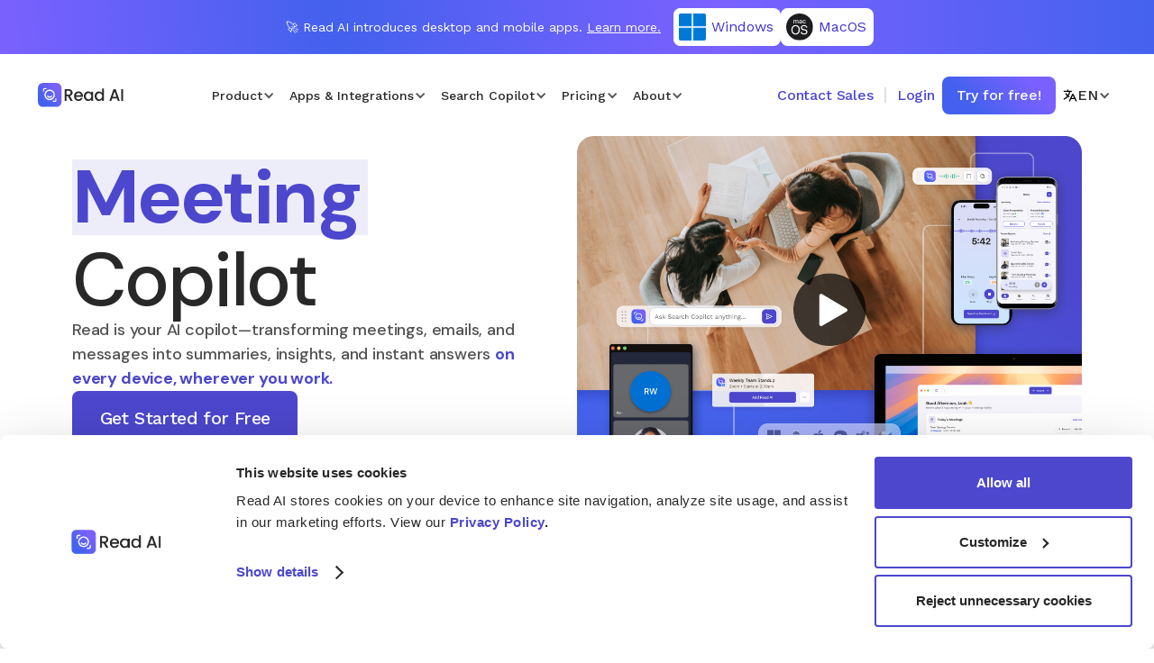

--- FILE ---
content_type: text/html
request_url: https://www.read.ai/
body_size: 22271
content:
<!DOCTYPE html><!-- Last Published: Fri Jan 16 2026 17:13:23 GMT+0000 (Coordinated Universal Time) --><html data-wf-domain="www.read.ai" data-wf-page="649bbb040a168622b0a0cf23" data-wf-site="614e5e239ea0f25fe5b6a797" lang="en"><head><meta charset="utf-8"/><title>Meeting Summaries, Transcripts, AI Notetaker &amp; Enterprise Search | read.ai</title><link rel="alternate" hrefLang="x-default" href="https://www.read.ai/"/><link rel="alternate" hrefLang="en" href="https://www.read.ai/"/><link rel="alternate" hrefLang="es" href="https://www.read.ai/es"/><link rel="alternate" hrefLang="it" href="https://www.read.ai/it"/><link rel="alternate" hrefLang="pt" href="https://www.read.ai/pt"/><link rel="alternate" hrefLang="fr" href="https://www.read.ai/fr"/><link rel="alternate" hrefLang="ja" href="https://www.read.ai/ja"/><link rel="alternate" hrefLang="hi" href="https://www.read.ai/hi"/><link rel="alternate" hrefLang="ru" href="https://www.read.ai/ru"/><link rel="alternate" hrefLang="de" href="https://www.read.ai/de"/><link rel="alternate" hrefLang="zh" href="https://www.read.ai/zh"/><meta content="Read AI, the fastest growing AI meeting assistant, ever, delivers real-time transcription, smart summaries, and enables AI search and discovery across all your content including meeting, messages, emails, CRM, and documents." name="description"/><meta content="Meeting Summaries, Transcripts, AI Notetaker &amp; Enterprise Search | read.ai" property="og:title"/><meta content="Read AI, the fastest growing AI meeting assistant, ever, delivers real-time transcription, smart summaries, and enables AI search and discovery across all your content including meeting, messages, emails, CRM, and documents." property="og:description"/><meta content="https://readai-assets-production.s3.us-east-1.amazonaws.com/readai_images/Instant_Meeting_Summary.png" property="og:image"/><meta content="Meeting Summaries, Transcripts, AI Notetaker &amp; Enterprise Search | read.ai" property="twitter:title"/><meta content="Read AI, the fastest growing AI meeting assistant, ever, delivers real-time transcription, smart summaries, and enables AI search and discovery across all your content including meeting, messages, emails, CRM, and documents." property="twitter:description"/><meta content="https://readai-assets-production.s3.us-east-1.amazonaws.com/readai_images/Instant_Meeting_Summary.png" property="twitter:image"/><meta property="og:type" content="website"/><meta content="summary_large_image" name="twitter:card"/><meta content="width=device-width, initial-scale=1" name="viewport"/><meta content="Ypjvz9d6jpYuVsxdxqhUUBq-_18wJf536sF2MWEeFZk" name="google-site-verification"/><link href="https://cdn.prod.website-files.com/614e5e239ea0f25fe5b6a797/css/readai.webflow.shared.4216ecc83.min.css" rel="stylesheet" type="text/css" integrity="sha384-QhbsyDvWQq87HCGAQPi3fHR9GQ+eE8Y8MdP7Y3sDaUwBvo9GdgjHTTkHKjW2TD8d" crossorigin="anonymous"/><link href="https://fonts.googleapis.com" rel="preconnect"/><link href="https://fonts.gstatic.com" rel="preconnect" crossorigin="anonymous"/><script src="https://ajax.googleapis.com/ajax/libs/webfont/1.6.26/webfont.js" type="text/javascript"></script><script type="text/javascript">WebFont.load({  google: {    families: ["Lato:100,100italic,300,300italic,400,400italic,700,700italic,900,900italic","Poppins:regular,500,600,700,800,900","Inter:200,300,regular,500,600,700,800,900","Work Sans:regular,500,600,700,800","DM Sans:regular,500,700"]  }});</script><script type="text/javascript">!function(o,c){var n=c.documentElement,t=" w-mod-";n.className+=t+"js",("ontouchstart"in o||o.DocumentTouch&&c instanceof DocumentTouch)&&(n.className+=t+"touch")}(window,document);</script><link href="https://cdn.prod.website-files.com/614e5e239ea0f25fe5b6a797/615f7213c6091b296dd6ebd0_ReadLogomark_32x32.png" rel="shortcut icon" type="image/x-icon"/><link href="https://cdn.prod.website-files.com/614e5e239ea0f25fe5b6a797/615f71de842b191ea061fda6_ReadLogomark_256x256.png" rel="apple-touch-icon"/><!-- Google Tag Manager -->
<script>(function(w,d,s,l,i){w[l]=w[l]||[];w[l].push({'gtm.start':
new Date().getTime(),event:'gtm.js'});var f=d.getElementsByTagName(s)[0],
j=d.createElement(s),dl=l!='dataLayer'?'&l='+l:'';j.async=true;j.src=
'https://www.googletagmanager.com/gtm.js?id='+i+dl;f.parentNode.insertBefore(j,f);
})(window,document,'script','dataLayer','GTM-MSG69NB');</script>
<!-- End Google Tag Manager -->

<style>
  #ot-sdk-btn-floating { display: none !important; visibility: hidden !important; }
  a.w-webflow-badge { display: none !important }
  
  
  .CookiebotWidget-main-logo {
    display: none !important;
  }
  #CybotCookiebotDialogPoweredbyCybot {
    display: none !important;
  }
  .CybotCookiebotDialogDetailBodyContentCookieContainerButton {
    display: flex;
    align-items: flex-start;
  }
  #CybotCookiebotDialog .CookieCard,
  .CybotCookiebotDialogDetailBodyContentCookieGroup,
  #CybotCookiebotDialogNav .CybotCookiebotDialogNavItem,
  li.CybotCookiebotDialogDetailBodyContentCookieGroup {
    list-style-type: none;
  }
  
  
  /* Force “bar-like” layout on smaller screens */
  @media (max-width: 1279px) {
    #CybotCookiebotDialogHeader {
      padding: 0 !important;
    }
    #CybotCookiebotDialogPoweredbyImage {
      display: none;
    }
    /* Main dialog */
    #CybotCookiebotDialog {
      position: fixed !important;
      inset: auto 0 0 0 !important;   /* left:0; right:0; bottom:0 */
      top: auto !important;
      transform: none !important;
      width: 100% !important;
      max-width: none !important;
      margin: 0 !important;
      border-radius: 0 !important;
      box-shadow: none !important;
    }

    /* Optional: hide page-dimming overlay that makes it feel “modal” */
    #CybotCookiebotDialogBodyUnderlay {
      display: none !important;
    }

    /* Make inner content flow like a bar */
    #CybotCookiebotDialogBody {
      display: flex !important;
      align-items: center !important;
      justify-content: space-between !important;
      gap: .5rem !important;
      flex-direction: row !important;
    }
    #CybotCookiebotDialogBodyContent {
      padding: 8px 12px !important;
    }
    
    #CybotCookiebotDialog .CybotCookiebotDialogBodyBottomWrapper {
        width: auto !important;
    }
  }
</style><style>
  /* Hide body while deciding */
  html.redirect-checking body {
    visibility: hidden;
  }
</style>

<script>
  (function () {
    const TARGET = "https://app.read.ai/analytics/signin";
    document.documentElement.classList.add("redirect-checking");

    function hasEverLoggedIn() {
      const cookies = document.cookie
        .split(";")
        .map((c) => c.trim())
        .filter(Boolean)
        .reduce((acc, cookieString) => {
          const eqIdx = cookieString.indexOf("=");
          if (eqIdx === -1) return acc;
          const name = cookieString.slice(0, eqIdx);
          const value = cookieString.slice(eqIdx + 1);
          acc[name] = value;
          return acc;
        }, {});
      return cookies["has_logged_in"] === "true";
    }

    function isOnMarketingDomain() {
      const host = location.hostname.replace(/^www\./, "");
      return host === "read.ai";
    }

    function shouldRedirect() {
      return (
        isOnMarketingDomain() &&
        hasEverLoggedIn() &&
        location.search === ""
      );
    }

    function showPage() {
      document.documentElement.classList.remove("redirect-checking");
    }

    function decide() {
      if (shouldRedirect()) {
        location.replace(TARGET);
      } else {
        showPage();
      }
    }

    if (document.prerendering) {
      document.addEventListener("prerenderingchange", decide, { once: true });
    } else {
      // run as soon as possible on a real navigation
      decide();
    }
  })();
</script></head><body class="body-5"><div class="announcement-banner"><a href="https://www.read.ai/post/read-ai-introduces-operator-to-capture-every-conversation-everywhere-work-happens" class="link-block-35 w-inline-block"><div class="banner-text">🚀 Read AI introduces desktop and mobile apps. <span class="text-span-14">Learn more.</span></div><div class="banner__buttons"><div class="text-block-132">Download:</div><div class="banner__button banner__button--windows windows-dl-btn"><img src="https://cdn.prod.website-files.com/614e5e239ea0f25fe5b6a797/691c245de8ca6948cab01792_windows_icon.png" loading="lazy" alt="" class="banner__icon"/><div class="banner__button__text">Windows</div></div><div class="banner__button banner__button--mac mac-dl-btn"><img src="https://cdn.prod.website-files.com/614e5e239ea0f25fe5b6a797/691c0fd7f662c0d3674a8e2a_macos_icon.svg" loading="lazy" alt="" class="banner__icon"/><div class="banner__button__text">MacOS</div></div></div></a><div class="subtext light text-block-54 text-block-55">Zoom selects Read as an Essential App, Premium Features Enabled for Zoom Customers. <a href="#" class="banner-text">Learn More.</a></div></div><div data-animation="default" data-collapse="medium" data-duration="400" data-easing="ease" data-easing2="ease" data-no-scroll="1" role="banner" class="navbar-wrapper w-nav"><div class="navbar"><a href="/?r=0" aria-current="page" class="navbar-logo w-nav-brand w--current"><img src="https://cdn.prod.website-files.com/614e5e239ea0f25fe5b6a797/684ca1b797bd5e7e7878fbe7_ReadAILogo_HorizontalLockup_Color_BlackText.svg" loading="lazy" alt="" class="image-4"/></a><nav role="navigation" class="navbar__groups w-nav-menu"><div class="navbar__groups-inner"><div class="navbar__group-wrapper"><div data-wf--navbar-group--variant="base" class="navbar__group"><div data-hover="false" data-delay="0" class="navbar__menu w-dropdown"><div class="navbar__menu__link w-dropdown-toggle"><div class="navbar__menu__link-text">Product</div><div class="navbar__menu__link-arrow w-icon-dropdown-toggle"></div></div><nav class="navbar__menu-list w-dropdown-list"><div class="w-layout-hflex navbar__menu__row"><div class="w-layout-vflex navbar__menu__column"><div class="navbar__menu__column-header"><div class="navbar__menu__column-header-text">Meetings</div></div><a href="/meeting-reports" class="navbar__menu__link w-dropdown-link">Meeting Reports</a><a href="/transcription" class="navbar__menu__link w-dropdown-link">Summary &amp; Transcription</a><a href="/assistant" class="navbar__menu__link w-dropdown-link">Assistant</a><a href="/meeting-tools" class="navbar__menu__link w-dropdown-link">Real-Time Meeting Notes</a><a href="/playback" class="navbar__menu__link w-dropdown-link">Playback</a></div><div class="navbar__menu__column-wrapper"><div class="w-layout-vflex navbar__menu__column"><div class="navbar__menu__column-header"><div class="navbar__menu__column-header-text">Channels</div></div><a href="/messaging" class="navbar__menu__link w-dropdown-link">Readouts Slack &amp; Teams</a><a href="/email" class="navbar__menu__link w-dropdown-link">Readouts Gmail &amp; Outlook</a></div><div class="w-layout-vflex navbar__menu__column"><div class="navbar__menu__column-header"><div class="navbar__menu__column-header-text">Enterprise</div></div><a href="/workspaces" class="navbar__menu__link w-dropdown-link">Workspaces</a></div></div></div></nav></div><div data-hover="false" data-delay="0" class="navbar__menu w-dropdown"><div class="navbar__menu__link w-dropdown-toggle"><div class="navbar__menu__link-text">Apps &amp; Integrations</div><div class="navbar__menu__link-arrow w-icon-dropdown-toggle"></div></div><nav class="navbar__menu-list w-dropdown-list"><div class="w-layout-hflex navbar__menu__row"><div class="w-layout-vflex navbar__menu__column"><div class="navbar__menu__column-header"><div class="navbar__menu__column-header-text">Integrations</div><a href="/integrations" class="navbar__menu__column-header__btn w-inline-block"><div class="text-block-133">All</div><img src="https://cdn.prod.website-files.com/614e5e239ea0f25fe5b6a797/691c1ae65cea0eadd1172876_chevron-right.svg" loading="lazy" alt=""/></a></div><a href="/google" class="navbar__menu__link navbar__menu__link-with-icon w-inline-block"><div class="navbar__menu__link-icon-wrapper"><img width="12" height="12" alt="" src="https://cdn.prod.website-files.com/614e5e239ea0f25fe5b6a797/646fa5b811f45bad4b157ba9_meet_icon.png" loading="lazy" class="navbar__menu__link-icon"/></div><div class="navbar__menu__link-label">Google Meet<br/></div></a><a href="/microsoft" class="navbar__menu__link navbar__menu__link-with-icon w-inline-block"><div class="navbar__menu__link-icon-wrapper"><img width="12" height="12" alt="" src="https://cdn.prod.website-files.com/614e5e239ea0f25fe5b6a797/65dfc9778c19c23e2b8581f5_teams_icon.png" loading="lazy" class="navbar__menu__link-icon"/></div><div class="navbar__menu__link-label">Microsoft Teams<br/></div></a><a href="/zoom" class="navbar__menu__link navbar__menu__link-with-icon w-inline-block"><div class="navbar__menu__link-icon-wrapper"><img width="12" height="12" alt="" src="https://cdn.prod.website-files.com/614e5e239ea0f25fe5b6a797/646fa5bbee40ffc3888e5c88_zoom_icon.png" loading="lazy" class="navbar__menu__link-icon"/></div><div class="navbar__menu__link-label">Zoom<br/></div></a><a href="/integrations/hubspot" class="navbar__menu__link navbar__menu__link-with-icon w-inline-block"><div class="navbar__menu__link-icon-wrapper"><img width="12" height="12" alt="" src="https://cdn.prod.website-files.com/614e5e239ea0f25fe5b6a797/671bf48a2b6bb0d87ca67749_hubpost_icon.png" loading="lazy" class="navbar__menu__link-icon"/></div><div class="navbar__menu__link-label">HubSpot<br/></div></a><a href="/integrations/salesforce" class="navbar__menu__link w-inline-block"><div class="navbar__menu__link-icon-wrapper"><img width="12" height="12" alt="" src="https://cdn.prod.website-files.com/614e5e239ea0f25fe5b6a797/671bf4c9a67f586b47949b5e_salesforce_icon.png" loading="lazy" class="navbar__menu__link-icon"/></div><div class="navbar__menu__link-label">Salesforce<br/></div></a><a href="/integrations/atlassian" class="navbar__menu__link navbar__menu__link-with-icon w-inline-block"><div class="navbar__menu__link-icon-wrapper"><img width="12" height="12" alt="" src="https://cdn.prod.website-files.com/614e5e239ea0f25fe5b6a797/691c245cbdae8ddae4eb2c9a_atlassian_icon.png" loading="lazy" class="navbar__menu__link-icon"/></div><div class="navbar__menu__link-label">Atlassian<br/></div></a><a href="/integrations/notion" class="navbar__menu__link navbar__menu__link-with-icon w-inline-block"><div class="navbar__menu__link-icon-wrapper"><img width="12" height="12" alt="" src="https://cdn.prod.website-files.com/614e5e239ea0f25fe5b6a797/672aade2e48c63b8c364706b_notion_icon.png" loading="lazy" class="navbar__menu__link-icon"/></div><div class="navbar__menu__link-label">Notion<br/></div></a><a href="/integrations/asana" class="navbar__menu__link navbar__menu__link-with-icon w-inline-block"><div class="navbar__menu__link-icon-wrapper"><img width="12" height="12" alt="" src="https://cdn.prod.website-files.com/614e5e239ea0f25fe5b6a797/68507302ebf1cdee685cd89b_Platform%20Logos.png" loading="lazy" class="navbar__menu__link-icon"/></div><div class="navbar__menu__link-label">Asana<br/></div></a><a href="/slack" class="navbar__menu__link navbar__menu__link-with-icon w-inline-block"><div class="navbar__menu__link-icon-wrapper"><img width="12" height="12" alt="" src="https://cdn.prod.website-files.com/614e5e239ea0f25fe5b6a797/63fcfe6e9d0fa4b97de17739_slack_icon%201.svg" loading="lazy" class="navbar__menu__link-icon"/></div><div class="navbar__menu__link-label">Slack<br/></div></a></div><div class="navbar__menu__column-wrapper"><div class="w-layout-vflex navbar__menu__column"><div class="navbar__menu__column-header"><div class="navbar__menu__column-header-text">Apps</div></div><a href="/mobile" class="navbar__menu__link navbar__menu__link-with-icon w-inline-block"><div class="navbar__menu__link-icon-wrapper"><img width="12" height="12" alt="" src="https://cdn.prod.website-files.com/614e5e239ea0f25fe5b6a797/691aca11da6c619b873a629f_android_logo_32x32.png" loading="lazy" class="navbar__menu__link-icon"/></div><div class="navbar__menu__link-label">Read AI for Android<br/></div></a><a href="/mobile" class="navbar__menu__link navbar__menu__link-with-icon w-inline-block"><div class="navbar__menu__link-icon-wrapper"><img width="12" height="12" alt="" src="https://cdn.prod.website-files.com/614e5e239ea0f25fe5b6a797/6769f102d4ece3997b390ad6_apple.png" loading="lazy" class="navbar__menu__link-icon"/></div><div class="navbar__menu__link-label">Read AI for iPhone<br/></div></a><a href="/desktop" class="navbar__menu__link navbar__menu__link-with-icon w-inline-block"><div class="navbar__menu__link-icon-wrapper"><img width="12" height="12" alt="" src="https://cdn.prod.website-files.com/614e5e239ea0f25fe5b6a797/691c0fd7f662c0d3674a8e2a_macos_icon.svg" loading="lazy" class="navbar__menu__link-icon"/></div><div class="navbar__menu__link-label">Read AI for MacOS<br/></div></a><a href="/desktop" class="navbar__menu__link navbar__menu__link-with-icon w-inline-block"><div class="navbar__menu__link-icon-wrapper"><img width="12" height="12" alt="" src="https://cdn.prod.website-files.com/614e5e239ea0f25fe5b6a797/691c245de8ca6948cab01792_windows_icon.png" loading="lazy" class="navbar__menu__link-icon"/></div><div class="navbar__menu__link-label">Read AI for Windows<br/></div></a><a href="/extension" class="navbar__menu__link navbar__menu__link-with-icon w-inline-block"><div class="navbar__menu__link-icon-wrapper"><img width="12" height="12" alt="" src="https://cdn.prod.website-files.com/614e5e239ea0f25fe5b6a797/6769f1091c77af54782af5bf_chrome.png" loading="lazy" class="navbar__menu__link-icon"/></div><div class="navbar__menu__link-label">Read AI Extension<br/></div></a></div></div></div></nav></div><div data-hover="false" data-delay="0" class="navbar__menu w-dropdown"><div class="navbar__menu__link w-dropdown-toggle"><div class="navbar__menu__link-text">Search Copilot</div><div class="navbar__menu__link-arrow w-icon-dropdown-toggle"></div></div><nav class="navbar__menu-list w-dropdown-list"><a href="/search-copilot" class="navbar__menu__link w-dropdown-link">Overview</a><a href="/search-copilot/multiplayer" class="navbar__menu__link w-dropdown-link">Multiplayer</a><a href="/search-copilot/use-cases" class="navbar__menu__link w-dropdown-link">Use Cases</a><a href="/search-copilot/faqs" class="navbar__menu__link w-dropdown-link">FAQs</a></nav></div><div data-hover="false" data-delay="0" class="navbar__menu w-dropdown"><div class="navbar__menu__link w-dropdown-toggle"><div class="navbar__menu__link-text">Pricing</div><div class="navbar__menu__link-arrow w-icon-dropdown-toggle"></div></div><nav class="navbar__menu-list w-dropdown-list"><a href="/plans-pricing" class="navbar__menu__link w-dropdown-link">Plans &amp; Pricing</a><a href="/contact-sales" class="navbar__menu__link w-dropdown-link">Contact Us</a></nav></div><div data-hover="false" data-delay="0" class="navbar__menu-copy w-dropdown"><div data-w-id="cec0d672-2801-655b-a99a-f8f338897ddc" class="navbar__menu__link w-dropdown-toggle"><div class="navbar__menu__link-text">About</div><div class="navbar__menu__link-arrow w-icon-dropdown-toggle"></div></div><nav class="navbar__menu-list w-dropdown-list"><a href="/about" class="navbar__menu__link w-dropdown-link">About Read</a><a href="/resources" class="navbar__menu__link w-dropdown-link">Resources</a><a href="/account-and-privacy-center" class="navbar__menu__link w-dropdown-link">Account &amp; Privacy Center</a><a href="/privacy" class="navbar__menu__link w-dropdown-link">Privacy</a><a href="/blog" class="navbar__menu__link w-dropdown-link">Blog</a><a href="/careers" class="navbar__menu__link w-dropdown-link">Careers</a><a href="https://support.read.ai/hc/en-us" target="_blank" class="navbar__menu__link w-dropdown-link">Support</a></nav></div></div></div><div class="navbar__group navbar__group--last"><div class="navbar__link-group"><a href="/contact-sales" class="navbar__link-button w-nav-link">Contact Sales</a><div class="navbar__link__group-divider"></div><a href="https://app.read.ai/analytics/signin" class="navbar__link-button w-nav-link">Login</a></div><div class="navbar__link navbar__link--main navbar__link--signup"><a href="https://app.read.ai/analytics/signup?utm_source=website&amp;utm_content=try_for_free" class="nav-link-sign-up w-nav-link">Try for free!</a></div><div class="locales-wrapper-desktop w-locales-list"><div data-hover="false" data-delay="0" class="navbar__menu w-dropdown"><article class="navbar__menu__link-centered w-dropdown-toggle"><img src="https://cdn.prod.website-files.com/614e5e239ea0f25fe5b6a797/62f14ff9ca91e942bd45a0c3_translate-01.svg" loading="lazy" alt="" class="image-108"/><div class="navbar__menu__link-text-capitalized">en</div><div class="navbar__menu__link-arrow w-icon-dropdown-toggle"></div></article><nav class="navbar__menu-list w-dropdown-list"><div role="list" class="w-locales-items"><div role="listitem" class="w-locales-item"><a hreflang="en" href="/?r=0" aria-current="page" class="navbar__menu__link w--current">English</a></div><div role="listitem" class="w-locales-item"><a hreflang="es" href="/es" class="navbar__menu__link">Español</a></div><div role="listitem" class="w-locales-item"><a hreflang="it" href="/it" class="navbar__menu__link">Italiano</a></div><div role="listitem" class="w-locales-item"><a hreflang="pt" href="/pt" class="navbar__menu__link">Português</a></div><div role="listitem" class="w-locales-item"><a hreflang="fr" href="/fr" class="navbar__menu__link">Français</a></div><div role="listitem" class="w-locales-item"><a hreflang="ja" href="/ja" class="navbar__menu__link">日本語</a></div><div role="listitem" class="w-locales-item"><a hreflang="hi" href="/hi" class="navbar__menu__link">हिन्दी</a></div><div role="listitem" class="w-locales-item"><a hreflang="ru" href="/ru" class="navbar__menu__link">Русский</a></div><div role="listitem" class="w-locales-item"><a hreflang="de" href="/de" class="navbar__menu__link">Deutsch</a></div><div role="listitem" class="w-locales-item"><a hreflang="zh" href="/zh" class="navbar__menu__link">中国人</a></div></div></nav></div></div><div class="locales-wrapper-mobile w-locales-list"><div data-hover="false" data-delay="0" class="navbar__menu w-dropdown"><article class="navbar__menu__link-centered w-dropdown-toggle"><img src="https://cdn.prod.website-files.com/614e5e239ea0f25fe5b6a797/62f14ff9ca91e942bd45a0c3_translate-01.svg" loading="lazy" alt="" class="image-108"/><div class="navbar__menu__link-text">English</div><div class="navbar__menu__link-arrow w-icon-dropdown-toggle"></div></article><nav class="navbar__menu-list w-dropdown-list"><div role="list" class="w-locales-items"><div role="listitem" class="w-locales-item"><a hreflang="en" href="/?r=0" aria-current="page" class="navbar__menu__link w--current">English</a></div><div role="listitem" class="w-locales-item"><a hreflang="es" href="/es" class="navbar__menu__link">Español</a></div><div role="listitem" class="w-locales-item"><a hreflang="it" href="/it" class="navbar__menu__link">Italiano</a></div><div role="listitem" class="w-locales-item"><a hreflang="pt" href="/pt" class="navbar__menu__link">Português</a></div><div role="listitem" class="w-locales-item"><a hreflang="fr" href="/fr" class="navbar__menu__link">Français</a></div><div role="listitem" class="w-locales-item"><a hreflang="ja" href="/ja" class="navbar__menu__link">日本語</a></div><div role="listitem" class="w-locales-item"><a hreflang="hi" href="/hi" class="navbar__menu__link">हिन्दी</a></div><div role="listitem" class="w-locales-item"><a hreflang="ru" href="/ru" class="navbar__menu__link">Русский</a></div><div role="listitem" class="w-locales-item"><a hreflang="de" href="/de" class="navbar__menu__link">Deutsch</a></div><div role="listitem" class="w-locales-item"><a hreflang="zh" href="/zh" class="navbar__menu__link">中国人</a></div></div></nav></div></div></div></div></nav><div class="menu-button-2 w-nav-button"><div class="icon w-icon-nav-menu"></div></div></div></div><div class="content-parent content-parent--no-padding"><div class="homepage-hero-wrapper"><div class="homepage-hero__left"><div class="homepage-hero__header"><div class="homepage-hero__title-wrapper"><h1 id="main" data-words="Meeting,Email,Messaging,CRM,Search" data-delay="50" data-deleteDelay="3000" data-colors="#4C47CC,#4C47CC,#4C47CC,#4C47CC" class="homepage-hero__header homepage-hero__title--typer typer">Meeting</h1><h1 class="homepage-hero__header">Copilot</h1></div><p class="homepage-hero__description">Read is your AI copilot—transforming meetings, emails, and messages into summaries, insights, and instant answers <span class="homepage-hero__description--highlight">on every device, wherever you work.</span><br/></p></div><div class="homepage-hero__ctas"><div class="homepage-hero__cta-buttons"><a href="https://app.read.ai/analytics/signup?utm_source=website&amp;utm_content=home_trial" target="_blank" class="homepage-hero__cta w-button">Get Started for Free</a></div><div class="homepage-hero__ctas__disclaimers"><div class="homepage-hero__ctas__disclaimer"><img src="https://cdn.prod.website-files.com/614e5e239ea0f25fe5b6a797/6823ce13ffe02ac521e09ad8_check-circle.svg" loading="lazy" alt="" class="homepage-hero__ctas__check"/><div class="homepage-hero__ctas__disclaimer">5 free meetings / month</div></div><div class="homepage-hero__ctas__disclaimer"><img src="https://cdn.prod.website-files.com/614e5e239ea0f25fe5b6a797/6823ce13ffe02ac521e09ad8_check-circle.svg" loading="lazy" alt="" class="homepage-hero__ctas__check"/><div class="homepage-hero__ctas__disclaimer">No install required</div></div><div class="homepage-hero__ctas__disclaimer"><img src="https://cdn.prod.website-files.com/614e5e239ea0f25fe5b6a797/6823ce13ffe02ac521e09ad8_check-circle.svg" loading="lazy" alt="" class="homepage-hero__ctas__check"/><div class="homepage-hero__ctas__disclaimer">No credit card</div></div></div></div></div><div class="homepage-hero__right"><div id="homepage-hero__video-container" class="homepage-hero__video-container"><div class="div-block-198"><div class="w-embed w-iframe w-script"><div style="padding:56.25% 0 0 0;position:relative;"><iframe id="vimeo-player" width="640" height="360" src="https://player.vimeo.com/video/1062206518?h=f07f22b40e&amp;badge=0&amp;autopause=0&amp;player_id=0&amp;app_id=58479" frameborder="0" allow="autoplay; fullscreen; picture-in-picture; clipboard-write; encrypted-media" style="position:absolute;top:0;left:0;width:100%;height:100%;opacity:0;display:none;" title="Introducing Search Copilot"></iframe></div><script src="https://player.vimeo.com/api/player.js"></script></div></div><a href="#" class="w-inline-block w-lightbox"><div class="code-embed-12 w-embed"><img src="https://cdn.prod.website-files.com/614e5e239ea0f25fe5b6a797/691c0a2d99b5f119a9170906_Website%20Demo%20Video%20Thumbnail.jpg" loading="lazy" alt="Search Copilot video thumbnail" class="home-image__hero" style="display:block;" /></div><script type="application/json" class="w-json">{
  "items": [
    {
      "url": "https://vimeo.com/1137970397/88b030433e?share=copy",
      "originalUrl": "https://vimeo.com/1137970397/88b030433e?share=copy",
      "width": 940,
      "height": 529,
      "thumbnailUrl": "https://i.vimeocdn.com/video/2084163227-618d0e418b6bb1029952d91a05d7e8974290a7c83a085cf8e41edc187aedb82b-d_1280?region=us",
      "html": "<iframe class=\"embedly-embed\" src=\"//cdn.embedly.com/widgets/media.html?src=https%3A%2F%2Fplayer.vimeo.com%2Fvideo%2F1137970397%3Fh%3D88b030433e%26app_id%3D122963&dntp=1&display_name=Vimeo&url=https%3A%2F%2Fvimeo.com%2F1137970397%2F88b030433e&image=https%3A%2F%2Fi.vimeocdn.com%2Fvideo%2F2084163227-618d0e418b6bb1029952d91a05d7e8974290a7c83a085cf8e41edc187aedb82b-d_1280%3Fregion%3Dus&type=text%2Fhtml&schema=vimeo\" width=\"940\" height=\"529\" scrolling=\"no\" title=\"Vimeo embed\" frameborder=\"0\" allow=\"autoplay; fullscreen; encrypted-media; picture-in-picture;\" allowfullscreen=\"true\"></iframe>",
      "type": "video"
    }
  ],
  "group": ""
}</script></a></div></div></div></div><div class="homepage-hero__connects"><div class="homepage-hero__connects__header"><div class="section-divider"></div><h4 class="homepage-hero__connects__title">Read AI Connects All You Do</h4><div class="section-divider"></div></div><div class="homepage-hero__downloads"><a href="https://readai-desktop-updates-production.s3.us-east-1.amazonaws.com/installers/windows/x86_64/latest/Read+AI_latest_x64-setup.exe" class="homepage-hero__download-btn windows-dl-btn w-inline-block"><div class="homepage-hero__download-btn__icon-wrapper"><img src="https://cdn.prod.website-files.com/614e5e239ea0f25fe5b6a797/691c245de8ca6948cab01792_windows_icon.png" loading="lazy" alt="" class="homepage-hero__download-btn__icon"/></div><div class="homepage-hero__download-btn__wrapper"><div class="homepage-hero__download-btn__text homepage-hero__download-btn__text--init">Windows</div><div class="homepage-hero__download-btn__download"><div>Download</div><img src="https://cdn.prod.website-files.com/614e5e239ea0f25fe5b6a797/691c1ae65cea0eadd1172876_chevron-right.svg" loading="lazy" alt=""/></div></div><div class="homepage-hero__download-btn__new">✨NEW!</div></a><a href="#" class="homepage-hero__download-btn homepage-hero__download-btn--mac mac-dl-btn w-inline-block"><div class="homepage-hero__download-btn__icon-wrapper"><img src="https://cdn.prod.website-files.com/614e5e239ea0f25fe5b6a797/691c0fd7f662c0d3674a8e2a_macos_icon.svg" loading="lazy" alt="" class="homepage-hero__download-btn__icon"/></div><div class="homepage-hero__download-btn__wrapper"><div class="homepage-hero__download-btn__text homepage-hero__download-btn__text--init">MacOS</div><div class="homepage-hero__download-btn__download"><div>Download</div><img src="https://cdn.prod.website-files.com/614e5e239ea0f25fe5b6a797/691c1ae65cea0eadd1172876_chevron-right.svg" loading="lazy" alt=""/></div></div><div class="homepage-hero__download-btn__new">✨NEW!</div></a><a href="https://play.google.com/store/apps/details?id=com.read.ai" target="_blank" class="homepage-hero__download-btn w-inline-block"><div class="homepage-hero__download-btn__icon-wrapper"><img src="https://cdn.prod.website-files.com/614e5e239ea0f25fe5b6a797/691c245da2f7d2c050116443_android_icon.png" loading="lazy" alt="" class="homepage-hero__download-btn__icon"/></div><div class="homepage-hero__download-btn__wrapper"><div class="homepage-hero__download-btn__text homepage-hero__download-btn__text--init">Android</div><div class="homepage-hero__download-btn__download"><div>Download</div><img src="https://cdn.prod.website-files.com/614e5e239ea0f25fe5b6a797/691c1ae65cea0eadd1172876_chevron-right.svg" loading="lazy" alt=""/></div></div><div class="homepage-hero__download-btn__new">✨NEW!</div></a><a href="https://apps.apple.com/us/app/read-ai-transcripts-and-notes/id6575345796" target="_blank" class="homepage-hero__download-btn w-inline-block"><div class="homepage-hero__download-btn__icon-wrapper"><img src="https://cdn.prod.website-files.com/614e5e239ea0f25fe5b6a797/691c0fd708d499238b8a75f1_apple_icon.svg" loading="lazy" alt="" class="homepage-hero__download-btn__icon"/></div><div class="homepage-hero__download-btn__wrapper"><div class="homepage-hero__download-btn__text homepage-hero__download-btn__text--init">iPhone</div><div class="homepage-hero__download-btn__download"><div>Download</div><img src="https://cdn.prod.website-files.com/614e5e239ea0f25fe5b6a797/691c1ae65cea0eadd1172876_chevron-right.svg" loading="lazy" alt=""/></div></div></a><a href="https://chromewebstore.google.com/detail/read-ai/aiamjjeggglngiggkmmbnpnpeejjejaf" target="_blank" class="homepage-hero__download-btn w-inline-block"><div class="homepage-hero__download-btn__icon-wrapper"><img src="https://cdn.prod.website-files.com/614e5e239ea0f25fe5b6a797/691c245d88a8c46affc6f06d_chome_icon.png" loading="lazy" alt="" class="homepage-hero__download-btn__icon"/></div><div class="homepage-hero__download-btn__wrapper"><div class="homepage-hero__download-btn__text homepage-hero__download-btn__text--init">Chrome</div><div class="homepage-hero__download-btn__download"><div>Download</div><img src="https://cdn.prod.website-files.com/614e5e239ea0f25fe5b6a797/691c1ae65cea0eadd1172876_chevron-right.svg" loading="lazy" alt=""/></div></div></a></div><div class="homepage-hero__works-with"><div class="homepage-hero__logos"><a href="/google" class="homepage-hero__platform w-inline-block"><img src="https://cdn.prod.website-files.com/614e5e239ea0f25fe5b6a797/646fa5b811f45bad4b157ba9_meet_icon.png" loading="lazy" alt=""/></a><a href="/zoom" class="homepage-hero__platform w-inline-block"><img src="https://cdn.prod.website-files.com/614e5e239ea0f25fe5b6a797/646fa5bbee40ffc3888e5c88_zoom_icon.png" loading="lazy" alt=""/></a><a href="/microsoft" class="homepage-hero__platform w-inline-block"><img src="https://cdn.prod.website-files.com/614e5e239ea0f25fe5b6a797/646fa5bd98f84dcd14f2c9af_teams_icon.png" loading="lazy" alt=""/></a><a href="/google" class="homepage-hero__platform w-inline-block"><img src="https://cdn.prod.website-files.com/614e5e239ea0f25fe5b6a797/65e02d9efa8c35f3c2b315b2_gmail_icon.png" loading="lazy" alt=""/></a><a href="/microsoft" class="homepage-hero__platform w-inline-block"><img src="https://cdn.prod.website-files.com/614e5e239ea0f25fe5b6a797/65e02b87780975427724f972_outlook_icon.png" loading="lazy" alt=""/></a><a href="/google" class="homepage-hero__platform w-inline-block"><img src="https://cdn.prod.website-files.com/614e5e239ea0f25fe5b6a797/646fa5b3b9cc5114a5a6c923_google_calendar_icon.png" loading="lazy" alt=""/></a><a href="/slack" class="homepage-hero__platform w-inline-block"><img src="https://cdn.prod.website-files.com/614e5e239ea0f25fe5b6a797/691c245cc049cda32253f980_slack_icon.png" loading="lazy" alt=""/></a><a href="https://www.read.ai/integrations/notion" class="homepage-hero__platform w-inline-block"><img src="https://cdn.prod.website-files.com/614e5e239ea0f25fe5b6a797/691c245cbf311eb3dd16a943_notion_icon.png" loading="lazy" alt=""/></a><a href="/google" class="homepage-hero__platform w-inline-block"><img src="https://cdn.prod.website-files.com/614e5e239ea0f25fe5b6a797/691c245ca0f4f3e473ee6269_drive_icon.png" loading="lazy" alt=""/></a><a href="/microsoft" class="homepage-hero__platform w-inline-block"><img src="https://cdn.prod.website-files.com/614e5e239ea0f25fe5b6a797/691c245c8ddd32bb3f18ae10_share_point_icon.png" loading="lazy" alt=""/></a><a href="https://www.read.ai/integrations/atlassian" class="homepage-hero__platform w-inline-block"><img src="https://cdn.prod.website-files.com/614e5e239ea0f25fe5b6a797/691c245cbdae8ddae4eb2c9a_atlassian_icon.png" loading="lazy" alt=""/></a></div><a href="/integrations" class="home-hero__platform__more">+ More</a></div></div><div class="section-divider"></div><div class="content-parent content-parent--home content-image-background"><div class="code-embed-10 w-embed"><img src="https://readai-assets-production.s3.us-east-1.amazonaws.com/readai_images/homepage_2025/Background+Gradient+2.png" 
loading="lazy" class="home-image__question_gradient" style="display:block;width: 100%; height: 100%; object-fit: fill;"/></div><div class="homepage-content-wrapper"><div class="carousel-title"><div class="section-title-tag">Search Copilot</div><h2 class="homepage-section-search-box__title">Enterprise Search for Everyone</h2></div><div class="div-block-190"><a href="https://app.read.ai/analytics/search?utm_source=website&amp;fromSearchCopilotMarketingPage=true" target="_blank" class="w-inline-block"><div class="code-embed-9 w-embed"><img src="https://readai-assets-production.s3.us-east-1.amazonaws.com/readai_images/homepage_2025/Questions+Container.png" loading="lazy" alt="Search Copilot search box" class="home-image__question_container" style="display:block;" /></div><div class="div-block-201"><div class="div-block-202"><div data-deleteDelay="2000" data-words="How do I save 20 hours a month?,Generate project updates from all shared content?,Identify the biggest takeaways from this week?,What are my teammates working on right now?,What are the company goals this quarter?" data-delay="50" class="homepage-searchbox-text typer">How do I save 20 hours a month?</div></div><div class="w-embed"><img src="https://readai-assets-production.s3.us-east-1.amazonaws.com/readai_images/homepage_2025/Empty_Questions_Container.png" 
loading="lazy" alt="Search Copilot search bar" class="home-image__question_container_empty" style="display:block;" /></div></div></a></div><p class="homepage-section__description"><strong>Search Copilot is an AI-powered search and discovery engine that unifies insights across meetings, emails, chats, CRMs, and workflows—instantly and for free. Find what you need, faster.</strong></p><div class="homepage__integrations__ctas"><a href="https://app.read.ai/analytics/signup?utm_source=website&amp;fromSearchCopilotMarketingPage=true" target="_blank" class="compare-pricing-button fit-content w-button">Try Search Copilot</a><a href="/search-copilot" class="primary-link--arrow w-inline-block"><div>Learn more</div><img src="https://cdn.prod.website-files.com/614e5e239ea0f25fe5b6a797/63518bf1f600194d15750112_ri_arrow-down-line.svg" loading="lazy" alt=""/></a></div></div></div><div class="content-parent content-parent--white"><div class="homepage-content-wrapper"><div class="carousel-title"><div class="section-title-tag">How Read Works</div><h2 class="homepage-section-2__title">Turn Conversations into Action with AI</h2><p class="homepage-section__description"><strong class="bold-text-11">From meeting recaps to Search Copilot, uncover the insights you need—when you need them.</strong></p></div><div class="how-read-works-section"><div class="div-block-195"><h1 class="heading-21">Make Meetings Work for You</h1><div class="div-block-194"><div class="text-block-106"><div href="#" class="how-read-works-emp">Capture &amp; summarize</div> every meeting effortlessly</div><div class="text-block-106">Auto-generated <span class="text-span-6">recaps, action items, and highlights </span><br/></div><div class="text-block-106">Works with <span class="text-span-5">Google Meet, Zoom, and Teams</span></div></div></div><div class="div-block-195"><h1 class="heading-21">Find Answers Instantly</h1><div class="div-block-194"><div class="text-block-106"><span class="text-span-7">Search smarter</span>—find insights across meetings, emails, and chats in seconds</div><div class="text-block-106">AI-powered <span class="text-span-8">search</span> across conversations, docs, and notes<br/></div><div class="text-block-106"><span class="text-span-9">Get immediate context</span> with citations to where information was discussed</div></div></div><div class="div-block-195"><h1 class="heading-21">Keep Everyone in the Loop</h1><div class="div-block-194"><div class="text-block-106"><span class="text-span-11">Break down silos </span>by sharing knowledge across teams</div><div class="text-block-106">Seamlessly <span class="text-span-10">share summaries</span> and decisions in Slack, email, or your workspace<br/></div><div class="text-block-106"><span class="text-span-12">Easily sync Read AI </span>with your favorite integrations to keep your team up to date—wherever you work</div></div></div></div></div></div><div class="section-divider"></div><div class="content-parent content-parent--no-padding"><div class="product-feature-wrapper product-feature-wrapper--reverse"><div class="product-feature-highlights product-feature-highlights--left"><h3 class="product-feature-title">Automate summaries &amp; insights across platforms</h3><div class="w-layout-grid grid-37"><a href="/meetings" class="product-highlight-block w-inline-block"><div class="div-block-196"><div class="product-feature-item__content"><div class="product-feature-item__title">Meeting Notes &amp; Playback</div><div class="cross-sell-link__arrow w-embed"><svg xmlns="http://www.w3.org/2000/svg" width="16" height="17" viewBox="0 0 16 17" fill="none">
<style type="text/css">
   .arrow__ai-notes {
      stroke: #F0F0F0;
   }
   .product-highlight-block:hover .arrow__ai-notes {
   		stroke: #4C47CC;
   }
</style>
<path class="arrow__ai-notes" d="M1 8.5H15M15 8.5L8 1.5M15 8.5L8 15.5" stroke-width="2" stroke-linecap="round" stroke-linejoin="round"/>
</svg></div></div><div class="product-feature-item__description">AI-generated notes, topics, and action items.</div></div></a><a data-w-id="11dc6bd2-9a09-e006-2f4b-be253e8a5bbd" href="/search-copilot" class="product-highlight-block w-inline-block"><div><div class="product-feature-item__content"><div class="product-feature-item__title">Search Copilot</div><div class="cross-sell-link__arrow w-embed"><svg xmlns="http://www.w3.org/2000/svg" width="16" height="17" viewBox="0 0 16 17" fill="none">
<style type="text/css">
   .arrow__ai-notes {
      stroke: #F0F0F0;
   }
   .product-highlight-block:hover .arrow__ai-notes {
   		stroke: #4C47CC;
   }
</style>
<path class="arrow__ai-notes" d="M1 8.5H15M15 8.5L8 1.5M15 8.5L8 15.5" stroke-width="2" stroke-linecap="round" stroke-linejoin="round"/>
</svg></div></div><div class="product-feature-item__description">Find answers across meetings, emails, and messages.</div></div></a><a data-w-id="e0df904a-5392-de30-6ac0-4755ab7e416e" href="/assistant" class="product-highlight-block w-inline-block"><div><div class="product-feature-item__content"><div class="product-feature-item__title">Meeting Assistant</div><div class="cross-sell-link__arrow w-embed"><svg xmlns="http://www.w3.org/2000/svg" width="16" height="17" viewBox="0 0 16 17" fill="none">
<style type="text/css">
   .arrow__ai-notes {
      stroke: #F0F0F0;
   }
   .product-highlight-block:hover .arrow__ai-notes {
   		stroke: #4C47CC;
   }
</style>
<path class="arrow__ai-notes" d="M1 8.5H15M15 8.5L8 1.5M15 8.5L8 15.5" stroke-width="2" stroke-linecap="round" stroke-linejoin="round"/>
</svg></div></div><div class="product-feature-item__description">Read joins your meetings, records, and delivers a recap.</div></div></a><a data-w-id="b54046f1-99f3-2c30-74f2-4d784ab680eb" href="/email" class="product-highlight-block w-inline-block"><div><div class="product-feature-item__content"><div class="product-feature-item__title">Email Summaries</div><div class="cross-sell-link__arrow w-embed"><svg xmlns="http://www.w3.org/2000/svg" width="16" height="17" viewBox="0 0 16 17" fill="none">
<style type="text/css">
   .arrow__ai-notes {
      stroke: #F0F0F0;
   }
   .product-highlight-block:hover .arrow__ai-notes {
   		stroke: #4C47CC;
   }
</style>
<path class="arrow__ai-notes" d="M1 8.5H15M15 8.5L8 1.5M15 8.5L8 15.5" stroke-width="2" stroke-linecap="round" stroke-linejoin="round"/>
</svg></div></div><div class="product-feature-item__description">Concise summaries of key conversations.</div></div></a></div></div><div class="product-feature-images product-feature-images--dark-blue"><div class="product-feature-images-inner product-feature-images-inner--productivity-1"><div class="home-image__productivity-1 w-embed"><img src="https://readai-assets-production.s3.us-east-1.amazonaws.com/readai_images/homepage_2025/feature_block_a_1.png"
alt="meeting productivity" class="home-image__productivity-1" style="display:block;" /></div></div><div style="opacity:0" class="product-feature-images-inner product-feature-images-inner--productivity-2"><div class="home-image__productivity-2 w-embed"><img src="https://readai-assets-production.s3.us-east-1.amazonaws.com/readai_images/homepage_2025/feature_block_a_2.png"
loading="lazy" alt="meeting productivity" class="home-image__productivity-2" style="display:block;" /></div></div><div style="opacity:0" class="product-feature-images-inner product-feature-images-inner--productivity-3"><div class="home-image__productivity-3 w-embed"><img src="https://readai-assets-production.s3.us-east-1.amazonaws.com/readai_images/homepage_2025/feature_block_a_3.png"
loading="lazy" alt="meeting productivity" class="home-image__productivity-3" style="display:block;" /></div></div><div style="opacity:0" class="product-feature-images-inner product-feature-images-inner--productivity-4"><div class="home-image__productivity-4 w-embed"><img src="https://readai-assets-production.s3.us-east-1.amazonaws.com/readai_images/homepage_2025/feature_block_a_4.png"
loading="lazy" alt="meeting productivity" class="home-image__productivity-4" style="display:block;" /></div></div></div></div></div><div class="content-parent content-parent--no-padding"><div class="product-feature-wrapper-bottom"><div class="product-feature-images product-feature-images--teal"><div class="product-feature-images-inner product-feature-images-inner__workflow-1"><div class="home-image__workflow-1 w-embed"><img src="https://readai-assets-production.s3.us-east-1.amazonaws.com/readai_images/homepage_2025/feature_block_b_1.png"
alt="meeting workflows" class="home-image__workflow-1" style="display:block;" /></div></div><div style="opacity:0" class="product-feature-images-inner product-feature-images-inner__workflow-2"><div class="home-image__workflow-2 w-embed"><img src="https://readai-assets-production.s3.us-east-1.amazonaws.com/readai_images/homepage_2025/feature_block_b_2.png"
loading="lazy" class="home-image__workflow-2" alt="meeting workflows" style="display:block;" /></div></div><div style="opacity:0" class="product-feature-images-inner product-feature-images-inner__workflow-3"><div class="home-image__workflow-3 w-embed"><img src="https://readai-assets-production.s3.us-east-1.amazonaws.com/readai_images/homepage_2025/feature_block_b_3.png" loading="lazy" class="home-image__workflow-3"
alt="meeting workflows" style="display:block;" /></div></div><div style="opacity:0" class="product-feature-images-inner product-feature-images-inner__workflow-4"><div class="home-image__workflow-4 w-embed"><img src="https://readai-assets-production.s3.us-east-1.amazonaws.com/readai_images/homepage_2025/feature_block_b_4.png" class="home-image__workflow-4"
loading="lazy" alt="meeting workflow" style="display:block;" /></div></div></div><div class="product-feature-highlights"><h3 class="product-feature-title">Integrate AI into your everyday</h3><div class="w-layout-grid grid-37"><a href="https://chromewebstore.google.com/detail/read-ai-for-gmail-and-mee/aiamjjeggglngiggkmmbnpnpeejjejaf" target="_blank" class="product-highlight-block w-inline-block"><div><div class="product-feature-item__content"><div class="product-feature-item__title">Chrome Extension</div><div class="cross-sell-link__arrow w-embed"><svg xmlns="http://www.w3.org/2000/svg" width="16" height="17" viewBox="0 0 16 17" fill="none">
<style type="text/css">
   .arrow__ai-notes {
      stroke: #F0F0F0;
   }
   .product-highlight-block:hover .arrow__ai-notes {
   		stroke: #4C47CC;
   }
</style>
<path class="arrow__ai-notes" d="M1 8.5H15M15 8.5L8 1.5M15 8.5L8 15.5" stroke-width="2" stroke-linecap="round" stroke-linejoin="round"/>
</svg></div></div><div class="product-feature-item__description">Access Read in Google Meet, Gmail, and Chrome.</div></div></a><a data-w-id="602c1e06-4bc5-eaf0-6b82-230775734529" href="#" class="product-highlight-block w-inline-block"><div><div class="product-feature-item__content"><div class="product-feature-item__title">In-Person Meetings</div><div class="cross-sell-link__arrow w-embed"><svg xmlns="http://www.w3.org/2000/svg" width="16" height="17" viewBox="0 0 16 17" fill="none">
<style type="text/css">
   .arrow__ai-notes {
      stroke: #F0F0F0;
   }
   .product-highlight-block:hover .arrow__ai-notes {
   		stroke: #4C47CC;
   }
</style>
<path class="arrow__ai-notes" d="M1 8.5H15M15 8.5L8 1.5M15 8.5L8 15.5" stroke-width="2" stroke-linecap="round" stroke-linejoin="round"/>
</svg></div></div><div class="product-feature-item__description">Capture notes from offline discussions.</div></div></a><a data-w-id="602c1e06-4bc5-eaf0-6b82-230775734531" href="/recommendations" class="product-highlight-block w-inline-block"><div><div class="product-feature-item__content"><div class="product-feature-item__title">Inbox Insights</div><div class="cross-sell-link__arrow w-embed"><svg xmlns="http://www.w3.org/2000/svg" width="16" height="17" viewBox="0 0 16 17" fill="none">
<style type="text/css">
   .arrow__ai-notes {
      stroke: #F0F0F0;
   }
   .product-highlight-block:hover .arrow__ai-notes {
   		stroke: #4C47CC;
   }
</style>
<path class="arrow__ai-notes" d="M1 8.5H15M15 8.5L8 1.5M15 8.5L8 15.5" stroke-width="2" stroke-linecap="round" stroke-linejoin="round"/>
</svg></div></div><div class="product-feature-item__description">AI summaries and topics generated from Gmail and Outlook</div></div></a><a data-w-id="602c1e06-4bc5-eaf0-6b82-230775734539" href="/integrations" class="product-highlight-block w-inline-block"><div><div class="product-feature-item__content"><div class="product-feature-item__title">Integrations</div><div class="cross-sell-link__arrow w-embed"><svg xmlns="http://www.w3.org/2000/svg" width="16" height="17" viewBox="0 0 16 17" fill="none">
<style type="text/css">
   .arrow__ai-notes {
      stroke: #F0F0F0;
   }
   .product-highlight-block:hover .arrow__ai-notes {
   		stroke: #4C47CC;
   }
</style>
<path class="arrow__ai-notes" d="M1 8.5H15M15 8.5L8 1.5M15 8.5L8 15.5" stroke-width="2" stroke-linecap="round" stroke-linejoin="round"/>
</svg></div></div><div class="product-feature-item__description">Connect Read to your favorite tools, from CRM to collaboration apps and more.</div></div></a></div></div></div></div><div class="section-divider"></div><section class="sparklers-section"><div class="text-block-129">Eliminating busywork for millions at leading companies, universities, and platforms worldwide</div><div class="w-layout-vflex trusted-by-carousel-wrapper"><div class="fade-right"></div><div class="fade-left"></div><div class="w-layout-hflex flex-block-62 carousel-track"><div class="w-layout-hflex logo-strip"><div class="w-layout-vflex trusted-by-box"><img src="https://cdn.prod.website-files.com/614e5e239ea0f25fe5b6a797/6893bfc64255910de367adc8_Logo%3DCleveland%20School%20District%20(1).png" loading="lazy" alt="" class="image-128 trusted-by-img"/></div><div class="w-layout-vflex trusted-by-box"><img src="https://cdn.prod.website-files.com/614e5e239ea0f25fe5b6a797/6893c052a19b40e1c3920c7f_Logo%3DZoom%20(1).png" loading="lazy" alt="" class="image-128 trusted-by-img"/></div><div class="w-layout-vflex trusted-by-box"><img src="https://cdn.prod.website-files.com/614e5e239ea0f25fe5b6a797/6893c0692f9e15e55c7821c1_Logo%3DTulane%20(1).png" loading="lazy" alt="" class="image-128 trusted-by-img"/></div><div class="w-layout-vflex trusted-by-box"><img src="https://cdn.prod.website-files.com/614e5e239ea0f25fe5b6a797/6893c076f16d13b8b3edc1d7_Logo%3DHubSpot%20(1).png" loading="lazy" alt="" class="image-128 trusted-by-img"/></div><div class="w-layout-vflex trusted-by-box"><img src="https://cdn.prod.website-files.com/614e5e239ea0f25fe5b6a797/6893c085c43f814a19688853_Logo%3DUMich%20(1).png" loading="lazy" alt="" class="image-128 trusted-by-img"/></div><div class="w-layout-vflex trusted-by-box"><img src="https://cdn.prod.website-files.com/614e5e239ea0f25fe5b6a797/6893c096047d2b689b82d9f7_Logo%3DParticle41%20(1).png" loading="lazy" sizes="100vw" height="60" alt="" srcset="https://cdn.prod.website-files.com/614e5e239ea0f25fe5b6a797/6893c096047d2b689b82d9f7_Logo%3DParticle41%20(1)-p-500.png 500w, https://cdn.prod.website-files.com/614e5e239ea0f25fe5b6a797/6893c096047d2b689b82d9f7_Logo%3DParticle41%20(1).png 512w" class="image-128 trusted-by-img"/></div><div class="w-layout-vflex trusted-by-box"><img src="https://cdn.prod.website-files.com/614e5e239ea0f25fe5b6a797/6893c0bba50131415579181e_Logo%3DSpelman%20(1).png" loading="lazy" alt="" class="image-128 trusted-by-img"/></div><div class="w-layout-vflex trusted-by-box"><img src="https://cdn.prod.website-files.com/614e5e239ea0f25fe5b6a797/6893c0d10aa24c660ca82ccf_Logo%3DLaunch%20on%20Demand%20(1).png" loading="lazy" alt="" class="image-128 trusted-by-img"/></div></div><div class="w-layout-hflex logo-strip"><div class="w-layout-vflex trusted-by-box"><img src="https://cdn.prod.website-files.com/614e5e239ea0f25fe5b6a797/6893bfc64255910de367adc8_Logo%3DCleveland%20School%20District%20(1).png" loading="lazy" alt="" class="image-128 trusted-by-img"/></div><div class="w-layout-vflex trusted-by-box"><img src="https://cdn.prod.website-files.com/614e5e239ea0f25fe5b6a797/6893c052a19b40e1c3920c7f_Logo%3DZoom%20(1).png" loading="lazy" alt="" class="image-128 trusted-by-img"/></div><div class="w-layout-vflex trusted-by-box"><img src="https://cdn.prod.website-files.com/614e5e239ea0f25fe5b6a797/6893c0692f9e15e55c7821c1_Logo%3DTulane%20(1).png" loading="lazy" alt="" class="image-128 trusted-by-img"/></div><div class="w-layout-vflex trusted-by-box"><img src="https://cdn.prod.website-files.com/614e5e239ea0f25fe5b6a797/6893c076f16d13b8b3edc1d7_Logo%3DHubSpot%20(1).png" loading="lazy" alt="" class="image-128 trusted-by-img"/></div><div class="w-layout-vflex trusted-by-box"><img src="https://cdn.prod.website-files.com/614e5e239ea0f25fe5b6a797/6893c085c43f814a19688853_Logo%3DUMich%20(1).png" loading="lazy" alt="" class="image-128 trusted-by-img"/></div><div class="w-layout-vflex trusted-by-box"><img src="https://cdn.prod.website-files.com/614e5e239ea0f25fe5b6a797/6893c096047d2b689b82d9f7_Logo%3DParticle41%20(1).png" loading="lazy" sizes="100vw" height="60" alt="" srcset="https://cdn.prod.website-files.com/614e5e239ea0f25fe5b6a797/6893c096047d2b689b82d9f7_Logo%3DParticle41%20(1)-p-500.png 500w, https://cdn.prod.website-files.com/614e5e239ea0f25fe5b6a797/6893c096047d2b689b82d9f7_Logo%3DParticle41%20(1).png 512w" class="image-128 trusted-by-img"/></div><div class="w-layout-vflex trusted-by-box"><img src="https://cdn.prod.website-files.com/614e5e239ea0f25fe5b6a797/6893c0bba50131415579181e_Logo%3DSpelman%20(1).png" loading="lazy" alt="" class="image-128 trusted-by-img"/></div><div class="w-layout-vflex trusted-by-box"><img src="https://cdn.prod.website-files.com/614e5e239ea0f25fe5b6a797/6893c0d10aa24c660ca82ccf_Logo%3DLaunch%20on%20Demand%20(1).png" loading="lazy" alt="" class="image-128 trusted-by-img"/></div></div></div><div class="w-layout-hflex flex-block-62 carousel-track carousel-track-right"><div class="w-layout-hflex logo-strip"><div class="w-layout-vflex trusted-by-box"><img src="https://cdn.prod.website-files.com/614e5e239ea0f25fe5b6a797/6893c1cda16793f76557cd38_Logo%3DUSC%20(1).png" loading="lazy" alt="" class="image-128 trusted-by-img"/></div><div class="w-layout-vflex trusted-by-box"><img src="https://cdn.prod.website-files.com/614e5e239ea0f25fe5b6a797/6893c1af3af44ad398f152f2_Logo%3DGoogle%20Meet%20(1).png" loading="lazy" sizes="100vw" srcset="https://cdn.prod.website-files.com/614e5e239ea0f25fe5b6a797/6893c1af3af44ad398f152f2_Logo%3DGoogle%20Meet%20(1)-p-500.png 500w, https://cdn.prod.website-files.com/614e5e239ea0f25fe5b6a797/6893c1af3af44ad398f152f2_Logo%3DGoogle%20Meet%20(1).png 520w" alt="" class="image-128 trusted-by-img"/></div><div class="w-layout-vflex trusted-by-box"><img src="https://cdn.prod.website-files.com/614e5e239ea0f25fe5b6a797/6893c11ba45d334a6fd0fe9d_Logo%3DATM%20(1).png" loading="lazy" alt="" class="image-128 trusted-by-img"/></div><div class="w-layout-vflex trusted-by-box"><img src="https://cdn.prod.website-files.com/614e5e239ea0f25fe5b6a797/6893c12860663dab6daaf3c0_Logo%3DMicrosoft%20Teams%20(1).png" loading="lazy" alt="" class="image-128 trusted-by-img"/></div><div class="w-layout-vflex trusted-by-box"><img src="https://cdn.prod.website-files.com/614e5e239ea0f25fe5b6a797/6893c13978b1b5d1cc11617b_Logo%3DColorado%20State%20(1).png" loading="lazy" sizes="100vw" srcset="https://cdn.prod.website-files.com/614e5e239ea0f25fe5b6a797/6893c13978b1b5d1cc11617b_Logo%3DColorado%20State%20(1)-p-500.png 500w, https://cdn.prod.website-files.com/614e5e239ea0f25fe5b6a797/6893c13978b1b5d1cc11617b_Logo%3DColorado%20State%20(1).png 513w" alt="" class="image-128 trusted-by-img"/></div><div class="w-layout-vflex trusted-by-box"><img src="https://cdn.prod.website-files.com/614e5e239ea0f25fe5b6a797/6893c17995c052f6898fd12a_Logo%3DInstrument%20(1).png" loading="lazy" sizes="100vw" height="60" alt="" srcset="https://cdn.prod.website-files.com/614e5e239ea0f25fe5b6a797/6893c17995c052f6898fd12a_Logo%3DInstrument%20(1)-p-500.png 500w, https://cdn.prod.website-files.com/614e5e239ea0f25fe5b6a797/6893c17995c052f6898fd12a_Logo%3DInstrument%20(1).png 682w" class="image-128 trusted-by-img"/></div><div class="w-layout-vflex trusted-by-box"><img src="https://cdn.prod.website-files.com/614e5e239ea0f25fe5b6a797/6893c187b3341a256329a975_Logo%3DPalm%20Beach%20County%20(1).png" loading="lazy" alt="" class="image-128 trusted-by-img"/></div><div class="w-layout-vflex trusted-by-box"><img src="https://cdn.prod.website-files.com/614e5e239ea0f25fe5b6a797/6893c1934c916103c6af08ce_Logo%3DMcKenney%27s%20(1).png" loading="lazy" alt="" class="image-128 trusted-by-img"/></div></div><div class="w-layout-hflex logo-strip"><div class="w-layout-vflex trusted-by-box"><img src="https://cdn.prod.website-files.com/614e5e239ea0f25fe5b6a797/6893c1cda16793f76557cd38_Logo%3DUSC%20(1).png" loading="lazy" alt="" class="image-128 trusted-by-img"/></div><div class="w-layout-vflex trusted-by-box"><img src="https://cdn.prod.website-files.com/614e5e239ea0f25fe5b6a797/6893c1af3af44ad398f152f2_Logo%3DGoogle%20Meet%20(1).png" loading="lazy" sizes="100vw" srcset="https://cdn.prod.website-files.com/614e5e239ea0f25fe5b6a797/6893c1af3af44ad398f152f2_Logo%3DGoogle%20Meet%20(1)-p-500.png 500w, https://cdn.prod.website-files.com/614e5e239ea0f25fe5b6a797/6893c1af3af44ad398f152f2_Logo%3DGoogle%20Meet%20(1).png 520w" alt="" class="image-128 trusted-by-img"/></div><div class="w-layout-vflex trusted-by-box"><img src="https://cdn.prod.website-files.com/614e5e239ea0f25fe5b6a797/6893c11ba45d334a6fd0fe9d_Logo%3DATM%20(1).png" loading="lazy" alt="" class="image-128 trusted-by-img"/></div><div class="w-layout-vflex trusted-by-box"><img src="https://cdn.prod.website-files.com/614e5e239ea0f25fe5b6a797/6893c12860663dab6daaf3c0_Logo%3DMicrosoft%20Teams%20(1).png" loading="lazy" alt="" class="image-128 trusted-by-img"/></div><div class="w-layout-vflex trusted-by-box"><img src="https://cdn.prod.website-files.com/614e5e239ea0f25fe5b6a797/6893c13978b1b5d1cc11617b_Logo%3DColorado%20State%20(1).png" loading="lazy" sizes="100vw" srcset="https://cdn.prod.website-files.com/614e5e239ea0f25fe5b6a797/6893c13978b1b5d1cc11617b_Logo%3DColorado%20State%20(1)-p-500.png 500w, https://cdn.prod.website-files.com/614e5e239ea0f25fe5b6a797/6893c13978b1b5d1cc11617b_Logo%3DColorado%20State%20(1).png 513w" alt="" class="image-128 trusted-by-img"/></div><div class="w-layout-vflex trusted-by-box"><img src="https://cdn.prod.website-files.com/614e5e239ea0f25fe5b6a797/6893c17995c052f6898fd12a_Logo%3DInstrument%20(1).png" loading="lazy" sizes="100vw" height="60" alt="" srcset="https://cdn.prod.website-files.com/614e5e239ea0f25fe5b6a797/6893c17995c052f6898fd12a_Logo%3DInstrument%20(1)-p-500.png 500w, https://cdn.prod.website-files.com/614e5e239ea0f25fe5b6a797/6893c17995c052f6898fd12a_Logo%3DInstrument%20(1).png 682w" class="image-128 trusted-by-img"/></div><div class="w-layout-vflex trusted-by-box"><img src="https://cdn.prod.website-files.com/614e5e239ea0f25fe5b6a797/6893c187b3341a256329a975_Logo%3DPalm%20Beach%20County%20(1).png" loading="lazy" alt="" class="image-128 trusted-by-img"/></div><div class="w-layout-vflex trusted-by-box"><img src="https://cdn.prod.website-files.com/614e5e239ea0f25fe5b6a797/6893c1934c916103c6af08ce_Logo%3DMcKenney%27s%20(1).png" loading="lazy" alt="" class="image-128 trusted-by-img"/></div></div></div></div></section><div class="section-divider"></div><div class="content-parent-integrations"><div class="content-parent__inner"><div class="content-parent__header"><div class="section-title-tag">Integrations</div><h2 class="homepage-section-integrations__title">Works with your favorite tools</h2><p class="homepage-section__description">AI is only as good as the underlying content and context, and Read AI&#x27;s integrations ensures you have the best of both. Read AI is independent and platform-agnostic—connecting across all your tools to deliver truly unified insights.</p></div><div class="div-block-189"><a href="/integrations" class="homepage__integration__logo-wrapper w-inline-block"><img src="https://cdn.prod.website-files.com/614e5e239ea0f25fe5b6a797/646fa5b811f45bad4b157ba9_meet_icon.png" loading="lazy" alt="" class="homepage__integration__logo"/></a><a href="/integrations" class="homepage__integration__logo-wrapper w-inline-block"><img src="https://cdn.prod.website-files.com/614e5e239ea0f25fe5b6a797/646fa5bbee40ffc3888e5c88_zoom_icon.png" loading="lazy" alt="" class="homepage__integration__logo"/></a><a href="/integrations" class="homepage__integration__logo-wrapper w-inline-block"><img src="https://cdn.prod.website-files.com/614e5e239ea0f25fe5b6a797/646fa5bd98f84dcd14f2c9af_teams_icon.png" loading="lazy" alt="" class="homepage__integration__logo"/></a><a href="/integrations" class="homepage__integration__logo-wrapper w-inline-block"><img src="https://cdn.prod.website-files.com/614e5e239ea0f25fe5b6a797/65e02d9efa8c35f3c2b315b2_gmail_icon.png" loading="lazy" alt="" class="homepage__integration__logo"/></a><a href="/integrations" class="homepage__integration__logo-wrapper w-inline-block"><img src="https://cdn.prod.website-files.com/614e5e239ea0f25fe5b6a797/646fa5b547a42849829063f1_outlook_icon.png" loading="lazy" alt="" class="homepage__integration__logo"/></a><a href="/integrations" class="homepage__integration__logo-wrapper w-inline-block"><img src="https://cdn.prod.website-files.com/614e5e239ea0f25fe5b6a797/646fa5c3d33cba82d6af841e_slack_icon.png" loading="lazy" alt="" class="homepage__integration__logo"/></a><a href="/integrations" class="homepage__integration__logo-wrapper w-inline-block"><img src="https://cdn.prod.website-files.com/614e5e239ea0f25fe5b6a797/646fa5bd98f84dcd14f2c9af_teams_icon.png" loading="lazy" alt="" class="homepage__integration__logo"/></a><a href="/integrations" class="homepage__integration__logo-wrapper w-inline-block"><img src="https://cdn.prod.website-files.com/614e5e239ea0f25fe5b6a797/646fa5b3b9cc5114a5a6c923_google_calendar_icon.png" loading="lazy" alt="" class="homepage__integration__logo"/></a><a href="/integrations" class="homepage__integration__logo-wrapper w-inline-block"><img src="https://cdn.prod.website-files.com/614e5e239ea0f25fe5b6a797/646fa5b547a42849829063f1_outlook_icon.png" loading="lazy" alt="" class="homepage__integration__logo"/></a><a href="https://www.read.ai/integrations/salesforce" class="homepage__integration__logo-wrapper w-inline-block"><img src="https://cdn.prod.website-files.com/614e5e239ea0f25fe5b6a797/671bf4c9a67f586b47949b5e_salesforce_icon.png" loading="lazy" alt="" class="homepage__integration__logo"/></a><a href="https://www.read.ai/integrations/hubspot" class="homepage__integration__logo-wrapper w-inline-block"><img src="https://cdn.prod.website-files.com/614e5e239ea0f25fe5b6a797/671bf48a2b6bb0d87ca67749_hubpost_icon.png" loading="lazy" alt="" class="homepage__integration__logo"/></a><a href="https://app.read.ai/analytics/integrations/user/collaboration/notion" class="homepage__integration__logo-wrapper w-inline-block"><img src="https://cdn.prod.website-files.com/614e5e239ea0f25fe5b6a797/67cf4d75bafa7cff987fcdb1_88ed9d54225735ae531bdd381847a92e_webex-3d-symbol-color%201.png" loading="lazy" alt="" class="homepage__integration__logo"/></a><a href="https://www.read.ai/integrations/atlassian" class="homepage__integration__logo-wrapper w-inline-block"><img src="https://cdn.prod.website-files.com/614e5e239ea0f25fe5b6a797/671bf624be1fd1ba349f18a0_jira_icon.png" loading="lazy" alt="" class="homepage__integration__logo"/></a><a href="https://www.read.ai/integrations/atlassian" class="homepage__integration__logo-wrapper w-inline-block"><img src="https://cdn.prod.website-files.com/614e5e239ea0f25fe5b6a797/671bf6215557df8b7efeec40_confluence_icon.png" loading="lazy" alt="" class="homepage__integration__logo"/></a><a href="https://app.read.ai/analytics/integrations/user/collaboration/google-drive" class="homepage__integration__logo-wrapper w-inline-block"><img src="https://cdn.prod.website-files.com/614e5e239ea0f25fe5b6a797/67cf4d7c8efcd90178c814a2_7a84c9b6c7d50904179e2a4975dca0cd_webex-3d-symbol-color%201.png" loading="lazy" alt="" class="homepage__integration__logo"/></a><a href="/integrations" class="homepage__integration__logo-wrapper w-inline-block"><img src="https://cdn.prod.website-files.com/614e5e239ea0f25fe5b6a797/671c250ca74f0ed839847e86_google_docs_icon.png" loading="lazy" alt="" class="homepage__integration__logo"/></a><a href="/integrations" class="homepage__integration__logo-wrapper w-inline-block"><img src="https://cdn.prod.website-files.com/614e5e239ea0f25fe5b6a797/671c251936d08c7da19b091b_one_note_icon.png" loading="lazy" alt="" class="homepage__integration__logo"/></a><a href="/integrations" class="homepage__integration__logo-wrapper w-inline-block"><img src="https://cdn.prod.website-files.com/614e5e239ea0f25fe5b6a797/646f8b3397acb37c1353e3e0_zapier_icon.png" loading="lazy" alt="" class="homepage__integration__logo"/></a><a href="/integrations" class="homepage__integration__logo-wrapper w-inline-block"><img src="https://cdn.prod.website-files.com/614e5e239ea0f25fe5b6a797/646f8b36253563516c1524c5_webhooks_icon.png" loading="lazy" alt="" class="homepage__integration__logo"/></a><a href="#" class="homepage__integration__logos w-inline-block"><div class="homepage__integration__logo-wrapper"><img src="https://cdn.prod.website-files.com/614e5e239ea0f25fe5b6a797/671bf4560de2fe1353282642_apple_icon.png" loading="lazy" alt="" class="homepage__integration__logo"/></div></a></div><div class="homepage__integrations__ctas"><a href="https://app.read.ai/analytics/signup" class="compare-pricing-button fit-content w-button">Connect Your Tools</a><a href="/integrations" class="primary-link--arrow w-inline-block"><div>View all integrations</div><img src="https://cdn.prod.website-files.com/614e5e239ea0f25fe5b6a797/63518bf1f600194d15750112_ri_arrow-down-line.svg" loading="lazy" alt=""/></a></div></div></div><div class="section-divider"></div><section class="what-people-are-saying-section"><h2 class="heading-32">What people are saying about Read AI</h2><div class="w-layout-hflex testimonial-card-row"><div class="w-layout-vflex testimonial-card"><img src="https://cdn.prod.website-files.com/614e5e239ea0f25fe5b6a797/689385a39851d71ed3fefe7d_Frame%2026085901.svg" loading="lazy" alt="" class="image-129"/><div class="testimonial-card__text">Record and transcribe meetings automatically, improving documentation and accessibility.</div><div class="testimonial-card__credit">U.S. Chamber of Commerce</div></div><div class="w-layout-vflex testimonial-card"><img src="https://cdn.prod.website-files.com/614e5e239ea0f25fe5b6a797/689385a39851d71ed3fefe7d_Frame%2026085901.svg" loading="lazy" alt="" class="image-129"/><div class="testimonial-card__text">It learns me—and it’s starting to think like I do.</div><div class="testimonial-card__credit">– Tony Reese, Particle41</div></div><div class="w-layout-vflex testimonial-card"><img src="https://cdn.prod.website-files.com/614e5e239ea0f25fe5b6a797/689385a39851d71ed3fefe7d_Frame%2026085901.svg" loading="lazy" alt="" class="image-129"/><div class="testimonial-card__text">Our favorite tool for saving hours every week.</div><div class="testimonial-card__credit">– Tiger Sisters, top 10 business podcast on Spotify</div></div><div class="w-layout-vflex testimonial-card"><img src="https://cdn.prod.website-files.com/614e5e239ea0f25fe5b6a797/689385a39851d71ed3fefe7d_Frame%2026085901.svg" loading="lazy" alt="" class="image-129"/><div class="testimonial-card__text">If you’re yearning for a personal assistant to take over pesky email-writing and note-taking during the workday, then Read AI just might have the fix for you.</div><div class="testimonial-card__credit">– Fortune Magazine</div></div><div class="w-layout-vflex testimonial-card"><img src="https://cdn.prod.website-files.com/614e5e239ea0f25fe5b6a797/689385a39851d71ed3fefe7d_Frame%2026085901.svg" loading="lazy" alt="" class="image-129"/><div class="testimonial-card__text">If you don’t have Read AI, you’re losing out.</div><div class="testimonial-card__credit">– Lauren G., Nitrogen PR</div></div></div><div class="w-layout-vflex flex-block-64"><div class="w-layout-hflex rounded-badge-sparkler"><img src="https://cdn.prod.website-files.com/614e5e239ea0f25fe5b6a797/68938e0b6dcbb6a9fa830873_award-01.svg" loading="lazy" alt=""/><div>The #1 choice for AI companies</div></div><div class="w-layout-hflex rounded-badge-sparkler"><img src="https://cdn.prod.website-files.com/614e5e239ea0f25fe5b6a797/68938f0cda3c44589d89ba91_stars-01.svg" loading="lazy" alt=""/><div>Handpicked to transcribe <a href="https://www.humanx.co/" target="_blank" class="link-68">Human X</a>, the largest dedicated AI conference</div></div></div></section><section class="section-56"><h1 class="heading-33">Built with privacy at its core</h1><div class="w-layout-hflex flex-block-63"><div class="w-layout-hflex rounded-badge-sparkler rounded-badge-sparkler__medium"><img src="https://cdn.prod.website-files.com/614e5e239ea0f25fe5b6a797/68939eca681a4f4f4ac83dbb_Compliance%20Icon.png" loading="lazy" alt="" class="image-130"/><div>SOC 2 Type 2 Certified</div></div><div class="w-layout-hflex rounded-badge-sparkler rounded-badge-sparkler__medium"><img src="https://cdn.prod.website-files.com/614e5e239ea0f25fe5b6a797/68939ea5cb2276c98a36c3c2_Compliance%20Icon.png" loading="lazy" alt="" class="image-130"/><div>GDPR Compliant</div></div><div class="w-layout-hflex rounded-badge-sparkler rounded-badge-sparkler__medium"><img src="https://cdn.prod.website-files.com/614e5e239ea0f25fe5b6a797/68939eeed374c44a57bbbfbd_Compliance%20Icon.png" loading="lazy" alt="" class="image-130"/><div>HIPAA Compliant</div></div></div><div class="w-layout-hflex flex-block-65"><a href="https://app.read.ai/analytics/signup?utm_source=website&amp;fromSearchCopilotMarketingPage=true" target="_blank" class="compare-pricing-button fit-content w-button">Try Read AI for Free!</a><a href="/privacy" class="primary-link--arrow w-inline-block"><div>Learn more</div><img src="https://cdn.prod.website-files.com/614e5e239ea0f25fe5b6a797/63518bf1f600194d15750112_ri_arrow-down-line.svg" loading="lazy" alt=""/></a></div></section><div class="section-divider"></div><div class="content-parent content-parent--gray"><div class="content-parent-benefits__inner"><div class="content-parent-benefits__header"><div class="section-title-tag">Benefits</div><h2 class="homepage-benefits-title">Why choose Read AI?</h2></div><div class="homepage__benefits-list"><div class="homepage__benefit"><div class="div-block-188"><img src="https://cdn.prod.website-files.com/614e5e239ea0f25fe5b6a797/65f33ce563a3cbd0f3d7f25b_video.svg" loading="lazy" alt="" class="homepage__benefit__icon"/></div><h5 class="homepage__benefit__title">One assistant for everything</h5><p class="homepage__benefit__description">Works across all meeting platforms, emails, and messages.</p></div><div class="homepage__benefit"><div class="div-block-188"><img src="https://cdn.prod.website-files.com/614e5e239ea0f25fe5b6a797/65f33cc60661b842a38ab6a7_lock.svg" loading="lazy" alt="" class="homepage__benefit__icon"/></div><h5 class="homepage__benefit__title">Secure &amp; Private</h5><p class="homepage__benefit__description">SOC II certified, and no training on your data by default. <a href="/privacy" class="link-39">Learn more.</a></p></div><div class="homepage__benefit"><div class="div-block-188"><img src="https://cdn.prod.website-files.com/614e5e239ea0f25fe5b6a797/65f33cbdd0178c75ddfc5214_globe-01.svg" loading="lazy" alt="" class="homepage__benefit__icon"/></div><h5 class="homepage__benefit__title">Multi-language support</h5><p class="homepage__benefit__description">Supports 20+ languages and always adding more. <a href="/meetings" class="link-39">Learn more.</a></p></div><div class="homepage__benefit"><div class="div-block-188"><img src="https://cdn.prod.website-files.com/614e5e239ea0f25fe5b6a797/65f33cced682ea1b918073e6_square.svg" loading="lazy" alt="" class="homepage__benefit__icon"/></div><h5 class="homepage__benefit__title">Data-driven insights</h5><p class="homepage__benefit__description">Summarizes and surfaces the most important details for you.</p></div></div></div></div><div class="featured-on"><h4 class="featured-on__label">As Featured On</h4><div class="collection-list-wrapper-4 w-dyn-list"><div role="list" class="collection-list-6 w-dyn-items"><div role="listitem" class="collection-item-8 w-dyn-item"><a href="https://www.adweek.com/performance-marketing/as-events-and-meetings-go-hybrid-can-real-time-sentiment-analysis-help-read-the-room/" class="link-block-40 publication_link w-inline-block"><div class="code-embed-11 w-embed"><img src="https://readai-assets-production.s3.us-east-1.amazonaws.com/readai_images/Website/Publisher%3DAd+Week.png" alt="AdWeek Logo" class="publication_logo grayscale-img" style="max-height: 100px; padding: 0; margin: 0;"/></div></a></div><div role="listitem" class="collection-item-8 w-dyn-item"><a href="https://www.zdnet.com/article/read-ai-wants-to-gauge-your-sentiment-engagement-talk-time-during-meetings/" class="link-block-40 publication_link w-inline-block"><div class="code-embed-11 w-embed"><img src="https://readai-assets-production.s3.us-east-1.amazonaws.com/readai_images/Website/Publisher%3DZD+Net.png" alt="ZDNet Logo" class="publication_logo grayscale-img" style="max-height: 100px; padding: 0; margin: 0;"/></div></a></div><div role="listitem" class="collection-item-8 w-dyn-item"><a href="https://venturebeat.com/ai/read-ai-raises-21m-to-bring-connected-intelligence-to-meetings-email-and-messaging/" class="link-block-40 publication_link w-inline-block"><div class="code-embed-11 w-embed"><img src="https://readai-assets-production.s3.us-east-1.amazonaws.com/readai_images/Website/Publisher%3DVenture+Beat.png" alt="VentureBeat Logo" class="publication_logo grayscale-img" style="max-height: 100px; padding: 0; margin: 0;"/></div></a></div><div role="listitem" class="collection-item-8 w-dyn-item"><a href="https://www.techradar.com/news/new-zoom-tool-will-warn-you-if-youre-boring-everyone" class="link-block-40 publication_link w-inline-block"><div class="code-embed-11 w-embed"><img src="https://readai-assets-production.s3.us-east-1.amazonaws.com/readai_images/Publisher%3DTech+Radar.png" alt="TechRadar Logo" class="publication_logo grayscale-img" style="max-height: 100px; padding: 0; margin: 0;"/></div></a></div><div role="listitem" class="collection-item-8 w-dyn-item"><a href="https://techcrunch.com/2024/10/28/read-ai-raises-50m-to-integrate-its-bot-with-slack-email-and-more/" class="link-block-40 publication_link w-inline-block"><div class="code-embed-11 w-embed"><img src="https://readai-assets-production.s3.us-east-1.amazonaws.com/readai_images/Website/Publisher%3DTechCrunch.png" alt="TechCrunch Logo" class="publication_logo grayscale-img" style="max-height: 100px; padding: 0; margin: 0;"/></div></a></div><div role="listitem" class="collection-item-8 w-dyn-item"><a href="https://nymag.com/intelligencer/article/ai-meeting-google-zoom-microsoft.html" class="link-block-40 publication_link w-inline-block"><div class="code-embed-11 w-embed"><img src="https://readai-assets-production.s3.us-east-1.amazonaws.com/readai_images/Website/Publisher%3DNY+Mag.png" alt="NY Mag Logo" class="publication_logo grayscale-img" style="max-height: 100px; padding: 0; margin: 0;"/></div></a></div><div role="listitem" class="collection-item-8 w-dyn-item"><a href="https://www.inc.com/jennifer-conrad/16-companies-to-watch-in-2025/91024584" class="link-block-40 publication_link w-inline-block"><div class="code-embed-11 w-embed"><img src="https://readai-assets-production.s3.us-east-1.amazonaws.com/readai_images/Publisher%3DInc+Magazine.png" alt="Inc Magazine Logo" class="publication_logo grayscale-img" style="max-height: 100px; padding: 0; margin: 0;"/></div></a></div><div role="listitem" class="collection-item-8 w-dyn-item"><a href="https://www.geekwire.com/2025/seattle-startup-takes-a-swing-at-enterprise-search-with-new-ai-fueled-discovery-tool/" class="link-block-40 publication_link w-inline-block"><div class="code-embed-11 w-embed"><img src="https://readai-assets-production.s3.us-east-1.amazonaws.com/readai_images/Website/Publisher%3DGeekwire.png" alt="GeekWire Logo" class="publication_logo grayscale-img" style="max-height: 100px; padding: 0; margin: 0;"/></div></a></div><div role="listitem" class="collection-item-8 w-dyn-item"><a href="https://www.businessinsider.com/pitch-deck-gen-ai-startup-read-ai-raise-21-million-2024-4" class="link-block-40 publication_link w-inline-block"><div class="code-embed-11 w-embed"><img src="https://readai-assets-production.s3.us-east-1.amazonaws.com/readai_images/Website/Publisher%3DBusiness+Insider.png" alt="Business Insider Logo" class="publication_logo grayscale-img" style="max-height: 100px; padding: 0; margin: 0;"/></div></a></div><div role="listitem" class="collection-item-8 w-dyn-item"><a href="https://www.adexchanger.com/data-exchanges/david-shim-foursquares-former-ceo-has-a-new-startup-to-unsuck-virtual-meetings/" class="link-block-40 publication_link w-inline-block"><div class="code-embed-11 w-embed"><img src="https://readai-assets-production.s3.us-east-1.amazonaws.com/readai_images/Website/Publisher%3DAddExchanger.png" alt="AdExchanger Logo" class="publication_logo grayscale-img" style="max-height: 100px; padding: 0; margin: 0;"/></div></a></div><div role="listitem" class="collection-item-8 w-dyn-item"><a href="https://9to5mac.com/2021/09/29/read-free-zoom-tool/" class="link-block-40 publication_link w-inline-block"><div class="code-embed-11 w-embed"><img src="https://readai-assets-production.s3.us-east-1.amazonaws.com/readai_images/Website/Publisher%3D9to5+Mac.png" alt="9to5Mac Logo" class="publication_logo grayscale-img" style="max-height: 100px; padding: 0; margin: 0;"/></div></a></div><div role="listitem" class="collection-item-8 w-dyn-item"><a href="https://www.reuters.com/technology/artificial-intelligence/ai-startup-read-announces-new-funding-450-mln-valuation-2024-10-28/" class="link-block-40 publication_link w-inline-block"><div class="code-embed-11 w-embed"><img src="https://readai-assets-production.s3.us-east-1.amazonaws.com/readai_images/Website/Publisher%3DReuters.png" alt="Reuters Logo" class="publication_logo grayscale-img" style="max-height: 100px; padding: 0; margin: 0;"/></div></a></div></div></div></div><div class="content-parent content-parent--gray"><div class="content-parent__inner"><div class="maximize-productivity"><h3 class="maximize-productivity__title">Work smarter, everywhere.</h3><a href="https://app.read.ai/analytics/signup" target="_blank" class="maximize-productivity__cta w-button">Try Read AI today!</a></div></div></div><div class="product-cta-wrapper"><div class="product-cta__content"><div class="product-cta__text"><h3 class="product-cta__title">Keep Reading</h3><div class="product-cta__description">Sign up for emails to get the latest product updates, benchmarks, and more—delivered straight to your inbox.</div></div><div class="product-cta__form"><div class="product-updates-form w-form"><form id="wf-form-product_updates" name="wf-form-product_updates" data-name="product_updates" method="get" class="product-update-form" data-wf-page-id="649bbb040a168622b0a0cf23" data-wf-element-id="f8f844f8-43a6-ca29-5411-4b9522ffbd3d"><input class="text-field-5 w-input" maxlength="256" name="email" data-name="email" placeholder="Your email address" type="email" id="email-7" required=""/><input type="submit" data-wait="Submitting..." class="button-primary-3 product-updates-button w-button" value="Subscribe"/></form><div class="success-message-3 w-form-done"><div class="form-error left">Woohoo, you&#x27;re on the list!</div></div><div class="error-message-3 w-form-fail"><div class="form-error left inter">Please fill out the fields above to continue.</div></div></div></div></div></div><div class="section-4"><div class="footer-parent-wrapper w-container"><div class="footer-parent"><div class="footer-logo"><a href="/?r=0" aria-current="page" class="link-block-29 w-inline-block w--current"><img src="https://cdn.prod.website-files.com/614e5e239ea0f25fe5b6a797/684ca1b797bd5e7e7878fbe7_ReadAILogo_HorizontalLockup_Color_BlackText.svg" loading="lazy" width="101" alt="" class="image-63"/></a></div><div data-wf--footer-link-parent--variant="base" class="footer-link-parent"><div class="footer-link-container"><div class="footer-link-title">Product</div><a href="/meeting-reports" class="footer-link-item">Meetings</a><a href="/search-copilot" class="footer-link-item search-copilot-link">Search Copilot</a><a href="/agents" class="footer-link-item search-copilot-link">Agents</a><a href="/messaging" class="footer-link-item search-copilot-link">Messaging</a><a href="/email" class="footer-link-item search-copilot-link">Email</a><a href="/messaging" class="footer-link-item footer-link-item--hidden">Messaging</a><a href="/email" class="footer-link-item footer-link-item--hidden">Email</a><a href="/plans-pricing" class="footer-link-item">Pricing</a><a href="/privacy" class="footer-link-item">Privacy</a></div><div class="footer-link-container footer-link-container-update"><div class="footer-link-title">Features</div><a href="/transcription" class="footer-link-item">Summary &amp; Transcription</a><a href="/assistant" class="footer-link-item">Assistant</a><a href="/integrations" class="footer-link-item">Integrations</a><a href="/workspaces" class="footer-link-item">Workspaces</a><a href="/meeting-tools" class="footer-link-item">Real-Time Meeting Notes</a><a href="/playback" class="footer-link-item">Playback</a><a href="/for-you" class="footer-link-item">For You</a><a href="/coaching" class="footer-link-item">Speaker Coach</a><a href="/uploads" class="footer-link-item">File Uploads</a><a href="/recommendations" class="footer-link-item">Recommendations</a></div><div class="footer-link-container"><div class="footer-link-title">Platforms</div><a href="/zoom" class="footer-link-item">Zoom</a><a href="/google" class="footer-link-item">Google</a><a href="/microsoft" class="footer-link-item">Teams</a><a href="/microsoft" class="footer-link-item">Outlook</a><a href="/slack" class="footer-link-item">Slack</a><a href="/mobile" class="footer-link-item">iOS</a><a href="/mobile" class="footer-link-item">Android</a><a href="/desktop" class="footer-link-item">Windows</a><a href="/desktop" class="footer-link-item">MacOS</a></div><div class="footer-link-container"><div class="footer-link-title">Company</div><a href="/about" class="footer-link-item">About Us</a><a href="/blog" class="footer-link-item">Blog</a><a href="/press" class="footer-link-item">Press</a><a href="/careers" class="footer-link-item">Careers</a></div><div class="footer-link-container"><div class="footer-link-title">Support</div><a href="https://support.read.ai/hc/en-us" target="_blank" class="footer-link-item">Support</a><a href="/privacy-policy" class="footer-link-item">Privacy Policy</a><a href="/termsofservice" class="footer-link-item">Terms of Service</a><a href="/contact-us" class="footer-link-item">Contact Us</a><div class="footer-social"><a href="https://twitter.com/ReadAI_" class="footer-social__link w-inline-block"><img src="https://cdn.prod.website-files.com/614e5e239ea0f25fe5b6a797/67634d9a5b1d5775f27c4429_Platform%3DX%20(Twitter)%2C%20Color%3DOriginal.png" loading="lazy" alt="" class="footer--social"/></a><a href="https://www.linkedin.com/company/readinc" class="footer-social__link w-inline-block"><img src="https://cdn.prod.website-files.com/614e5e239ea0f25fe5b6a797/676350eb13108614f158c16d_Platform%3DLinkedIn%2C%20Color%3DOriginal.png" loading="lazy" alt="" class="footer--social"/></a><a href="https://www.facebook.com/ReadInc/" class="footer-social__link w-inline-block"><img src="https://cdn.prod.website-files.com/614e5e239ea0f25fe5b6a797/676350f156cc16cf0efd2634_Platform%3DFacebook%2C%20Color%3DOriginal.svg" loading="lazy" alt="" class="footer--social"/></a></div></div></div></div><div class="divider footer"></div><div class="footer-disclaimer"><p class="disclaimer">©  <span data="js-current-year">2025</span> Read AI, Inc.</p><a href="https://www.read.ai/privacy-policy#your_choices" class="footer-link-item footer-privacy w-inline-block"><img src="https://cdn.prod.website-files.com/614e5e239ea0f25fe5b6a797/6570f24db7180dee8cd42c29_privacy_protection_logo_2.png" loading="lazy" width="40" alt=""/><div>Your Privacy Choices</div></a></div></div><div class="w-embed w-script"><script>
  document.addEventListener("DOMContentLoaded", function() {
    var input = document.getElementById("document_marketing_link");
    if (input) {
      input.value = window.location.href;
    }
  });
</script></div></div><script src="https://d3e54v103j8qbb.cloudfront.net/js/jquery-3.5.1.min.dc5e7f18c8.js?site=614e5e239ea0f25fe5b6a797" type="text/javascript" integrity="sha256-9/aliU8dGd2tb6OSsuzixeV4y/faTqgFtohetphbbj0=" crossorigin="anonymous"></script><script src="https://cdn.prod.website-files.com/614e5e239ea0f25fe5b6a797/js/webflow.schunk.36b8fb49256177c8.js" type="text/javascript" integrity="sha384-4abIlA5/v7XaW1HMXKBgnUuhnjBYJ/Z9C1OSg4OhmVw9O3QeHJ/qJqFBERCDPv7G" crossorigin="anonymous"></script><script src="https://cdn.prod.website-files.com/614e5e239ea0f25fe5b6a797/js/webflow.schunk.bb2ec658dedf7636.js" type="text/javascript" integrity="sha384-P+7u08aNIGZvdCuABU3FcAwGVFWU05ZPDFxaMieU+fv327O7Jpi4HGPNe/68l+HQ" crossorigin="anonymous"></script><script src="https://cdn.prod.website-files.com/614e5e239ea0f25fe5b6a797/js/webflow.873473d5.a4fa80b82b40bcd3.js" type="text/javascript" integrity="sha384-oS1vRHLnLcj163QuQGmKGLSXLZpnoSZCvo/29kJ5tDhiRNUKrVr5LH9OuTNVHfxj" crossorigin="anonymous"></script><script src="https://cdn.prod.website-files.com/gsap/3.14.2/gsap.min.js" type="text/javascript"></script><!-- Start of readinc Zendesk Widget script -->
<script id="ze-snippet" src="https://static.zdassets.com/ekr/snippet.js?key=11845bde-7c74-4711-9e4f-60ced041f56b"> </script>
<!-- End of readinc Zendesk Widget script -->

<script>
  function showCookieConsent() {
    if (typeof Cookiebot !== 'undefined') {
        Cookiebot.renew();
        setTimeout((function() {
            window.Cookiebot.dialog.toggleDetails();
        }), 1000)
    }
  }
</script>

<script>
  const isAppleSiliconFromArch = (architecture) => {
    return (
      architecture === "arm64" ||
      architecture === "aarch64" ||
      architecture === "arm"
    );
  };

  const isIntelFromArch = (architecture) => {
    return (
      architecture === "x86_64" ||
      architecture === "x86" ||
      architecture === "i386" ||
      architecture === "i686"
    );
  };

  document.addEventListener("DOMContentLoaded", function () {
    const windowsButton = document.querySelector(".banner__button--windows");
    if (windowsButton) {
      windowsButton.onclick = function (e) {
        e.preventDefault();
        e.stopPropagation();
        window.location.href =
          "https://readai-desktop-updates-production.s3.us-east-1.amazonaws.com/installers/windows/x86_64/latest/Read+AI_latest_x64-setup.exe";
      };
    }

    const macButtons = document.querySelectorAll(
      ".homepage-hero__download-btn--mac,.banner__button--mac"
    );
    if (!macButtons.length) return;

    macButtons.forEach((macButton) => {
      macButton.addEventListener("click", function (e) {
        e.preventDefault();
        e.stopPropagation();

        let url = "https://read.ai/desktop";

        try {
          const uaData = navigator.userAgentData;

          if (uaData && uaData.getHighEntropyValues) {
            uaData
              .getHighEntropyValues(["architecture"])
              .then((hev) => {
                const architecture = hev && hev.architecture;

                if (isAppleSiliconFromArch(architecture)) {
                  url =
                    "https://readai-desktop-updates-production.s3.us-east-1.amazonaws.com/installers/darwin/aarch64/latest/Read+AI_latest_aarch64.dmg";
                } else if (isIntelFromArch(architecture)) {
                  url =
                    "https://readai-desktop-updates-production.s3.us-east-1.amazonaws.com/installers/darwin/x86_64/latest/Read+AI_latest_x64.dmg";
                }

                window.location.href = url;
              })
              .catch(() => {
                window.location.href = url;
              });
          } else {
            window.location.href = url;
          }
        } catch (err) {
          window.location.href = url;
        }
      });
    });
  });
</script>

<!-- Google Tag Manager (noscript) -->
<noscript><iframe src="https://www.googletagmanager.com/ns.html?id=GTM-MSG69NB"
height="0" width="0" style="display:none;visibility:hidden"></iframe></noscript>
<!-- End Google Tag Manager (noscript) -->

<!-- Start Mixpanel -->
<script type="text/plain" data-cookieconsent="statistics">
(function(f,b){if(!b.__SV){var e,g,i,h;window.mixpanel=b;b._i=[];b.init=function(e,f,c){function g(a,d){var b=d.split(".");2==b.length&&(a=a[b[0]],d=b[1]);a[d]=function(){a.push([d].concat(Array.prototype.slice.call(arguments,0)))}}var a=b;"undefined"!==typeof c?a=b[c]=[]:c="mixpanel";a.people=a.people||[];a.toString=function(a){var d="mixpanel";"mixpanel"!==c&&(d+="."+c);a||(d+=" (stub)");return d};a.people.toString=function(){return a.toString(1)+".people (stub)"};i="disable time_event track track_pageview track_links track_forms track_with_groups add_group set_group remove_group register register_once alias unregister identify name_tag set_config reset opt_in_tracking opt_out_tracking has_opted_in_tracking has_opted_out_tracking clear_opt_in_out_tracking start_batch_senders people.set people.set_once people.unset people.increment people.append people.union people.track_charge people.clear_charges people.delete_user people.remove".split(" ");
for(h=0;h<i.length;h++)g(a,i[h]);var j="set set_once union unset remove delete".split(" ");a.get_group=function(){function b(c){d[c]=function(){call2_args=arguments;call2=[c].concat(Array.prototype.slice.call(call2_args,0));a.push([e,call2])}}for(var d={},e=["get_group"].concat(Array.prototype.slice.call(arguments,0)),c=0;c<j.length;c++)b(j[c]);return d};b._i.push([e,f,c])};b.__SV=1.2;e=f.createElement("script");e.type="text/javascript";e.async=!0;e.src="undefined"!==typeof MIXPANEL_CUSTOM_LIB_URL?
MIXPANEL_CUSTOM_LIB_URL:"file:"===f.location.protocol&&"//cdn.mxpnl.com/libs/mixpanel-2-latest.min.js".match(/^\/\//)?"https://cdn.mxpnl.com/libs/mixpanel-2-latest.min.js":"//cdn.mxpnl.com/libs/mixpanel-2-latest.min.js";g=f.getElementsByTagName("script")[0];g.parentNode.insertBefore(e,g)}})(document,window.mixpanel||[]);

// Enabling the debug mode flag is useful during implementation,
// but it's recommended you remove it for production
if (window.navigator.userAgent.includes("HeadlessChrome")) {
  console.log("skip mixpanel");
} else {
  mixpanel.init('7b8682bd4e2a7b8f9afac4ae95380ead', {debug: false});
  mixpanel.track("page_view", { user_agent: window.navigator.userAgent })
}

// Experiment is over, delete local storage value
if (localStorage) {
  var storedValue = localStorage.getItem("website_nav_experiment");
  if (storedValue) {
    localStorage.removeItem("website_nav_experiment")
  }
}

if (mixpanel) {
    // Track Agent page's button clicks
    document.querySelectorAll("[data-mp-agent-btn]").forEach(button => {
        button.addEventListener("click", (event) => {
            const agentId = button.getAttribute("data-mp-agent-btn");
            mixpanel.track("agent_page_enable_agent_button_click", {agent_id: agentId});
        });
    });
    
    document.querySelectorAll(".mac-dl-btn").forEach((button) => {
    	button.addEventListener("click", (event) => {
            mixpanel.track("desktop_app_download", {platform: "macos"});
        });
    });
    
    document.querySelectorAll(".windows-dl-btn").forEach((button) => {
    	button.addEventListener("click", (event) => {
    		mixpanel.track("desktop_app_download", {platform: "windows"});
        });
    });
 
 
}
</script>
<!-- End Mixpanel -->

<!-- Misc -->
<script>
 // Copyright Year Auto-Update
 const currentYear = new Date().getFullYear();
 $(`[data="js-current-year"]`).html(currentYear);
</script>

<!-- Locale Switcher Code -->
<script>
  // Based on https://discourse.webflow.com/t/detect-browser-language-and-redirect-but-allow-switch-language/250255/13

  const WEBFLOW_LANGUAGE_COOKIE_KEY = "webflow_language";
  const SUPPORTED_LANGUAGES = ["es", "it", "pt", "fr", "ja", "hi", "ru", "de", "zh"];

  function getWebflowLanguageCookie() {
    const cookies = document.cookie.split(";").reduce((acc, cookieString) => {
      const [name, value] = cookieString.split("=");
      acc[name.trim()] = value;
      return acc;
    }, {});

    return cookies[WEBFLOW_LANGUAGE_COOKIE_KEY];
  }

  function setWebflowLanguageCookie(lang) {
    document.cookie = `${WEBFLOW_LANGUAGE_COOKIE_KEY}=${lang}; path=/; max-age=31536000; domain=.read.ai`;
  }

  // This event listener waits for the DOM to be fully loaded before executing the code
  document.addEventListener("DOMContentLoaded", function () {
    // Check if the user's preferred language is already set
    const userLangPreference = getWebflowLanguageCookie();

    // If the userLangPreference is not set, detect the browser language and set it
    if (!userLangPreference) {
      const fullUserLang = navigator.language || navigator.userLanguage;

      if (!fullUserLang) {
        setWebflowLanguageCookie("en");
      } else {
        const userLang = fullUserLang.split("-")[0]; // match any locale such as en-US, es-ES, etc.

        if (SUPPORTED_LANGUAGES.includes(userLang)) {
          setWebflowLanguageCookie(userLang);
        } else {
          setWebflowLanguageCookie("en");
        }
      }
    }

    // Redirect the user to the appropriate language version if needed
    const currentLang = getWebflowLanguageCookie();

    if (
      SUPPORTED_LANGUAGES.includes(currentLang) &&
      !window.location.pathname.startsWith(`/${currentLang}`)
    ) {
      // maintain pathname but insert language code
      window.location.replace(`/${currentLang}${window.location.pathname}`);
    }

    // Function to switch the language
    function switchLanguage(lang) {
      setWebflowLanguageCookie(lang);
    }

    // Enable locale switcher to set the locale storage value
    const desktopLocaleButtons = document.querySelectorAll(
      ".locales-wrapper-desktop a.navbar__menu__link"
    );
    const mobileLocaleButtons = document.querySelectorAll(
      ".locales-wrapper-mobile a.navbar__menu__link"
    );

    const attachSwitchLanguageToButton = function (button) {
      const lang = button.getAttribute("hreflang"); // will be 'en', 'es', etc.

      button.addEventListener("click", function () {
        switchLanguage(lang);
      });
    };

    // Attach a click event listener to the buttons
    desktopLocaleButtons.forEach(attachSwitchLanguageToButton);

    mobileLocaleButtons.forEach(attachSwitchLanguageToButton);
  });
</script><script async src="https://unpkg.com/typer-dot-js@0.1.0/typer.js"></script>
<script>
document.addEventListener('DOMContentLoaded', function() {});
</script>
<style>
  .carousel-track {
    display: flex;
    width: fit-content;
    animation: scroll-left 30s linear infinite;
  }
  
  .carousel-track.carousel-track-right {
    display: flex;
    width: fit-content;
    animation: scroll-right 30s linear infinite;
  }
  
  .logo-strip {
    display: flex;
  }
  

  @keyframes scroll-left {
    0% {
      transform: translateX(0);
    }
    100% {
      transform: translateX(-50%);
    }
  }
  
    @keyframes scroll-right {
    0% {
      transform: translateX(0);
    }
    100% {
      transform: translateX(50%);
    }
  }
  
  .grayscale-img {
    filter: grayscale(100%);
    transition: filter 0.3s ease;
    width: auto;
  }
  
  /* Fade overlays */
  .fade-left,
  .fade-right {
    position: absolute;
    top: 0;
    width: 80px; /* Adjust fade width */
    height: 100%;
    z-index: 10;
    pointer-events: none; /* Let clicks pass through */
  }

  .fade-left {
    left: 0;
    background: linear-gradient(to right, white, transparent);
  }

  .fade-right {
    right: 0;
    background: linear-gradient(to left, white, transparent);
  }

  .grayscale-img:hover {
    filter: grayscale(0%);
  }
  
  @media (max-width: 767px) {
    .grayscale-img {
      max-width: 100px;
      max-height: 75px;
    }
    
    .publication_link {
     	margin-top: 0;
    }
  }
</style>
<script src="https://accounts.google.com/gsi/client" async defer></script>

<script>
  const REDIRECT_URL = "https://app.read.ai/analytics/reports";
  const FAILED_REDIRECT_URL = "https://app.read.ai/analytics/signin";
  const API_DOMAIN = "api.read.ai"
  
  window.READ_ONE_TAP_CALLBACK = async function(response) {
    const credential = response.credential;
    const failedRedirect = new URL(FAILED_REDIRECT_URL);
	  failedRedirect.searchParams.set("failed_marketing_sign_in", "true");
    
    try {
      // 1. Get login state (your backend needs to support this endpoint)
      const stateRes = await fetch(`https://${API_DOMAIN}/login/google_one_tap?notetaker=false`, {
        credentials: 'include',
      });

      const { state } = await stateRes.json();

      // 2. Post credential to your login endpoint
      const loginUri = `https://${API_DOMAIN}/auth/google_one_tap`; 
      const postUrl = new URL(loginUri, window.location.origin);
      postUrl.searchParams.set('state', state);
      postUrl.searchParams.set('signup_source', 'marketing');

      const loginRes = await fetch(postUrl.toString(), {
        method: 'POST',
        credentials: 'include',
        headers: {
          'Content-Type': 'application/json'
        },
        body: JSON.stringify({ credential })
      });

      const loginData = await loginRes.json();

      if (loginData.error) {
        // If there is a specific error reason, pass that through to webapp
        if (loginData.reason) {
          failedRedirect.searchParams.set("reason", loginData.reason);
        }
        window.location.href = failedRedirect.toString();
        return;
      }

      // 3. Redirect to success URL
      if (loginData.success) {
      	window.location.href = loginData?.redirectUrl ?? REDIRECT_URL;
        return;
      } else {
        // assume successful response but the detail may be 'Not Found' or some other failed code
       	window.location.href = failedRedirect.toString();
        return;
      }

    } catch (err) {
       window.location.href = failedRedirect.toString();
       return;
    }
  };
  
 
</script>

<!-- One Tap UI placement -->
<div
  id="g_id_onload"
  data-client_id="766098389391-arnnrsjat8leug7ab7e0cdm5a1n58tbc.apps.googleusercontent.com"
  data-state_cookie_domain="read.ai"
  data-context="use"
  data-callback="READ_ONE_TAP_CALLBACK"
  data-itp_support="true"
  data-prompt_parent_id="one_tap_container"
  data-cancel_on_tap_outside="false"
></div>


<div id="one_tap_container" style="
  position: absolute;
  top: 12px;
  right: 8px;
"></div>
<script src="https://hubspotonwebflow.com/assets/js/form-124.js" type="text/javascript" integrity="sha384-bjyNIOqAKScdeQ3THsDZLGagNN56B4X2Auu9YZIGu+tA/PlggMk4jbWruG/P6zYj" crossorigin="anonymous"></script></body></html>

--- FILE ---
content_type: text/html; charset=UTF-8
request_url: https://player.vimeo.com/video/1062206518?h=f07f22b40e&badge=0&autopause=0&player_id=0&app_id=58479
body_size: 6590
content:
<!DOCTYPE html>
<html lang="en">
<head>
  <meta charset="utf-8">
  <meta name="viewport" content="width=device-width,initial-scale=1,user-scalable=yes">
  
  <link rel="canonical" href="https://player.vimeo.com/video/1062206518?h=f07f22b40e">
  <meta name="googlebot" content="noindex,indexifembedded">
  
  
  <title>Introducing Search Copilot on Vimeo</title>
  <style>
      body, html, .player, .fallback {
          overflow: hidden;
          width: 100%;
          height: 100%;
          margin: 0;
          padding: 0;
      }
      .fallback {
          
              background-color: transparent;
          
      }
      .player.loading { opacity: 0; }
      .fallback iframe {
          position: fixed;
          left: 0;
          top: 0;
          width: 100%;
          height: 100%;
      }
  </style>
  <link rel="modulepreload" href="https://f.vimeocdn.com/p/4.46.25/js/player.module.js" crossorigin="anonymous">
  <link rel="modulepreload" href="https://f.vimeocdn.com/p/4.46.25/js/vendor.module.js" crossorigin="anonymous">
  <link rel="preload" href="https://f.vimeocdn.com/p/4.46.25/css/player.css" as="style">
</head>

<body>


<div class="vp-placeholder">
    <style>
        .vp-placeholder,
        .vp-placeholder-thumb,
        .vp-placeholder-thumb::before,
        .vp-placeholder-thumb::after {
            position: absolute;
            top: 0;
            bottom: 0;
            left: 0;
            right: 0;
        }
        .vp-placeholder {
            visibility: hidden;
            width: 100%;
            max-height: 100%;
            height: calc(2160 / 3840 * 100vw);
            max-width: calc(3840 / 2160 * 100vh);
            margin: auto;
        }
        .vp-placeholder-carousel {
            display: none;
            background-color: #000;
            position: absolute;
            left: 0;
            right: 0;
            bottom: -60px;
            height: 60px;
        }
    </style>

    

    
        <style>
            .vp-placeholder-thumb {
                overflow: hidden;
                width: 100%;
                max-height: 100%;
                margin: auto;
            }
            .vp-placeholder-thumb::before,
            .vp-placeholder-thumb::after {
                content: "";
                display: block;
                filter: blur(7px);
                margin: 0;
                background: url(https://i.vimeocdn.com/video/1989083662-8a665aa9235fff962a1a423e9245f6e441fac9996bb0fbc63db1be249770d01e-d?mw=80&q=85) 50% 50% / contain no-repeat;
            }
            .vp-placeholder-thumb::before {
                 
                margin: -30px;
            }
        </style>
    

    <div class="vp-placeholder-thumb"></div>
    <div class="vp-placeholder-carousel"></div>
    <script>function placeholderInit(t,h,d,s,n,o){var i=t.querySelector(".vp-placeholder"),v=t.querySelector(".vp-placeholder-thumb");if(h){var p=function(){try{return window.self!==window.top}catch(a){return!0}}(),w=200,y=415,r=60;if(!p&&window.innerWidth>=w&&window.innerWidth<y){i.style.bottom=r+"px",i.style.maxHeight="calc(100vh - "+r+"px)",i.style.maxWidth="calc("+n+" / "+o+" * (100vh - "+r+"px))";var f=t.querySelector(".vp-placeholder-carousel");f.style.display="block"}}if(d){var e=new Image;e.onload=function(){var a=n/o,c=e.width/e.height;if(c<=.95*a||c>=1.05*a){var l=i.getBoundingClientRect(),g=l.right-l.left,b=l.bottom-l.top,m=window.innerWidth/g*100,x=window.innerHeight/b*100;v.style.height="calc("+e.height+" / "+e.width+" * "+m+"vw)",v.style.maxWidth="calc("+e.width+" / "+e.height+" * "+x+"vh)"}i.style.visibility="visible"},e.src=s}else i.style.visibility="visible"}
</script>
    <script>placeholderInit(document,  false ,  true , "https://i.vimeocdn.com/video/1989083662-8a665aa9235fff962a1a423e9245f6e441fac9996bb0fbc63db1be249770d01e-d?mw=80\u0026q=85",  3840 ,  2160 );</script>
</div>

<div id="player" class="player"></div>
<script>window.playerConfig = {"cdn_url":"https://f.vimeocdn.com","vimeo_api_url":"api.vimeo.com","request":{"files":{"dash":{"cdns":{"akfire_interconnect_quic":{"avc_url":"https://vod-adaptive-ak.vimeocdn.com/exp=1768939942~acl=%2Fd62c5be2-c3dd-4209-bb32-f9f4c71790c8%2Fpsid%3Ddb716c9efb8d7fad955bc78a2e351fb7cbf6a69daa8e5db9a502df736f4ad600%2F%2A~hmac=61bcd1e494b0d6004c91ea838d18b1131dddf89371fb04c4ba464a50c2b4ec08/d62c5be2-c3dd-4209-bb32-f9f4c71790c8/psid=db716c9efb8d7fad955bc78a2e351fb7cbf6a69daa8e5db9a502df736f4ad600/v2/playlist/av/primary/prot/cXNyPTE/playlist.json?omit=av1-hevc\u0026pathsig=8c953e4f~FAgrhGGcQUEW9ZVu0yWa8LMfLrxwplScEJYKc7N91Bc\u0026qsr=1\u0026r=dXM%3D\u0026rh=44uO3F","origin":"gcs","url":"https://vod-adaptive-ak.vimeocdn.com/exp=1768939942~acl=%2Fd62c5be2-c3dd-4209-bb32-f9f4c71790c8%2Fpsid%3Ddb716c9efb8d7fad955bc78a2e351fb7cbf6a69daa8e5db9a502df736f4ad600%2F%2A~hmac=61bcd1e494b0d6004c91ea838d18b1131dddf89371fb04c4ba464a50c2b4ec08/d62c5be2-c3dd-4209-bb32-f9f4c71790c8/psid=db716c9efb8d7fad955bc78a2e351fb7cbf6a69daa8e5db9a502df736f4ad600/v2/playlist/av/primary/prot/cXNyPTE/playlist.json?pathsig=8c953e4f~FAgrhGGcQUEW9ZVu0yWa8LMfLrxwplScEJYKc7N91Bc\u0026qsr=1\u0026r=dXM%3D\u0026rh=44uO3F"},"fastly_skyfire":{"avc_url":"https://skyfire.vimeocdn.com/1768939942-0xae8d5a646b851b05663b4b06e41ec0774006765a/d62c5be2-c3dd-4209-bb32-f9f4c71790c8/psid=db716c9efb8d7fad955bc78a2e351fb7cbf6a69daa8e5db9a502df736f4ad600/v2/playlist/av/primary/prot/cXNyPTE/playlist.json?omit=av1-hevc\u0026pathsig=8c953e4f~FAgrhGGcQUEW9ZVu0yWa8LMfLrxwplScEJYKc7N91Bc\u0026qsr=1\u0026r=dXM%3D\u0026rh=44uO3F","origin":"gcs","url":"https://skyfire.vimeocdn.com/1768939942-0xae8d5a646b851b05663b4b06e41ec0774006765a/d62c5be2-c3dd-4209-bb32-f9f4c71790c8/psid=db716c9efb8d7fad955bc78a2e351fb7cbf6a69daa8e5db9a502df736f4ad600/v2/playlist/av/primary/prot/cXNyPTE/playlist.json?pathsig=8c953e4f~FAgrhGGcQUEW9ZVu0yWa8LMfLrxwplScEJYKc7N91Bc\u0026qsr=1\u0026r=dXM%3D\u0026rh=44uO3F"}},"default_cdn":"akfire_interconnect_quic","separate_av":true,"streams":[{"profile":"d0b41bac-2bf2-4310-8113-df764d486192","id":"d7d82346-e870-473e-a4ac-2148569842fc","fps":23.98,"quality":"240p"},{"profile":"dfa05c48-95b2-43be-be46-eee30eed3e98","id":"900383a3-e8c8-4cab-a887-df320b565896","fps":23.98,"quality":"2160p"},{"profile":"f3f6f5f0-2e6b-4e90-994e-842d1feeabc0","id":"9e71fd9a-be87-4282-a668-4e2b6ca0a77d","fps":23.98,"quality":"720p"},{"profile":"5ff7441f-4973-4241-8c2e-976ef4a572b0","id":"584d9c7f-5da4-4eed-91a2-1c34d5c3e580","fps":23.98,"quality":"1080p"},{"profile":"f9e4a5d7-8043-4af3-b231-641ca735a130","id":"95ebc55d-78ce-4b84-8580-ec22b4d6b133","fps":23.98,"quality":"540p"},{"profile":"3df7c5aa-d9f3-4581-930f-f61ddf6e7738","id":"0ec0f46e-c418-4665-b7f3-19f4dca051b4","fps":23.98,"quality":"1440p"},{"profile":"c3347cdf-6c91-4ab3-8d56-737128e7a65f","id":"901cac11-5fb8-4c6d-87c0-957ecac5168b","fps":23.98,"quality":"360p"}],"streams_avc":[{"profile":"f3f6f5f0-2e6b-4e90-994e-842d1feeabc0","id":"9e71fd9a-be87-4282-a668-4e2b6ca0a77d","fps":23.98,"quality":"720p"},{"profile":"5ff7441f-4973-4241-8c2e-976ef4a572b0","id":"584d9c7f-5da4-4eed-91a2-1c34d5c3e580","fps":23.98,"quality":"1080p"},{"profile":"f9e4a5d7-8043-4af3-b231-641ca735a130","id":"95ebc55d-78ce-4b84-8580-ec22b4d6b133","fps":23.98,"quality":"540p"},{"profile":"3df7c5aa-d9f3-4581-930f-f61ddf6e7738","id":"0ec0f46e-c418-4665-b7f3-19f4dca051b4","fps":23.98,"quality":"1440p"},{"profile":"c3347cdf-6c91-4ab3-8d56-737128e7a65f","id":"901cac11-5fb8-4c6d-87c0-957ecac5168b","fps":23.98,"quality":"360p"},{"profile":"d0b41bac-2bf2-4310-8113-df764d486192","id":"d7d82346-e870-473e-a4ac-2148569842fc","fps":23.98,"quality":"240p"},{"profile":"dfa05c48-95b2-43be-be46-eee30eed3e98","id":"900383a3-e8c8-4cab-a887-df320b565896","fps":23.98,"quality":"2160p"}]},"hls":{"cdns":{"akfire_interconnect_quic":{"avc_url":"https://vod-adaptive-ak.vimeocdn.com/exp=1768939942~acl=%2Fd62c5be2-c3dd-4209-bb32-f9f4c71790c8%2Fpsid%3Ddb716c9efb8d7fad955bc78a2e351fb7cbf6a69daa8e5db9a502df736f4ad600%2F%2A~hmac=61bcd1e494b0d6004c91ea838d18b1131dddf89371fb04c4ba464a50c2b4ec08/d62c5be2-c3dd-4209-bb32-f9f4c71790c8/psid=db716c9efb8d7fad955bc78a2e351fb7cbf6a69daa8e5db9a502df736f4ad600/v2/playlist/av/primary/prot/cXNyPTE/playlist.m3u8?locale=en\u0026omit=av1-hevc-opus\u0026pathsig=8c953e4f~hdWqjrIX1BXfa_Yg3ndwlwz6DEizz-QjOlLAqfPqanA\u0026qsr=1\u0026r=dXM%3D\u0026rh=44uO3F\u0026sf=fmp4","origin":"gcs","url":"https://vod-adaptive-ak.vimeocdn.com/exp=1768939942~acl=%2Fd62c5be2-c3dd-4209-bb32-f9f4c71790c8%2Fpsid%3Ddb716c9efb8d7fad955bc78a2e351fb7cbf6a69daa8e5db9a502df736f4ad600%2F%2A~hmac=61bcd1e494b0d6004c91ea838d18b1131dddf89371fb04c4ba464a50c2b4ec08/d62c5be2-c3dd-4209-bb32-f9f4c71790c8/psid=db716c9efb8d7fad955bc78a2e351fb7cbf6a69daa8e5db9a502df736f4ad600/v2/playlist/av/primary/prot/cXNyPTE/playlist.m3u8?locale=en\u0026omit=opus\u0026pathsig=8c953e4f~hdWqjrIX1BXfa_Yg3ndwlwz6DEizz-QjOlLAqfPqanA\u0026qsr=1\u0026r=dXM%3D\u0026rh=44uO3F\u0026sf=fmp4"},"fastly_skyfire":{"avc_url":"https://skyfire.vimeocdn.com/1768939942-0xae8d5a646b851b05663b4b06e41ec0774006765a/d62c5be2-c3dd-4209-bb32-f9f4c71790c8/psid=db716c9efb8d7fad955bc78a2e351fb7cbf6a69daa8e5db9a502df736f4ad600/v2/playlist/av/primary/prot/cXNyPTE/playlist.m3u8?locale=en\u0026omit=av1-hevc-opus\u0026pathsig=8c953e4f~hdWqjrIX1BXfa_Yg3ndwlwz6DEizz-QjOlLAqfPqanA\u0026qsr=1\u0026r=dXM%3D\u0026rh=44uO3F\u0026sf=fmp4","origin":"gcs","url":"https://skyfire.vimeocdn.com/1768939942-0xae8d5a646b851b05663b4b06e41ec0774006765a/d62c5be2-c3dd-4209-bb32-f9f4c71790c8/psid=db716c9efb8d7fad955bc78a2e351fb7cbf6a69daa8e5db9a502df736f4ad600/v2/playlist/av/primary/prot/cXNyPTE/playlist.m3u8?locale=en\u0026omit=opus\u0026pathsig=8c953e4f~hdWqjrIX1BXfa_Yg3ndwlwz6DEizz-QjOlLAqfPqanA\u0026qsr=1\u0026r=dXM%3D\u0026rh=44uO3F\u0026sf=fmp4"}},"default_cdn":"akfire_interconnect_quic","separate_av":true}},"file_codecs":{"av1":[],"avc":["9e71fd9a-be87-4282-a668-4e2b6ca0a77d","584d9c7f-5da4-4eed-91a2-1c34d5c3e580","95ebc55d-78ce-4b84-8580-ec22b4d6b133","0ec0f46e-c418-4665-b7f3-19f4dca051b4","901cac11-5fb8-4c6d-87c0-957ecac5168b","d7d82346-e870-473e-a4ac-2148569842fc","900383a3-e8c8-4cab-a887-df320b565896"],"hevc":{"dvh1":[],"hdr":[],"sdr":[]}},"lang":"en","referrer":"https://www.read.ai/","cookie_domain":".vimeo.com","signature":"574e38b62e94bae3f59f96661ff4b5fe","timestamp":1768936342,"expires":3600,"thumb_preview":{"url":"https://videoapi-sprites.vimeocdn.com/video-sprites/image/f344edf3-2739-4e0e-bdb0-f22db7615aa7.0.jpeg?ClientID=sulu\u0026Expires=1768939225\u0026Signature=ec9c318a0b6e935ab49926c141524afa2b65d2b1","height":2640,"width":4686,"frame_height":240,"frame_width":426,"columns":11,"frames":120},"currency":"USD","session":"e4d68681bb41e3d5e34bdd8becc8d64f2eb4b1261768936342","cookie":{"volume":1,"quality":null,"hd":0,"captions":null,"transcript":null,"captions_styles":{"color":null,"fontSize":null,"fontFamily":null,"fontOpacity":null,"bgOpacity":null,"windowColor":null,"windowOpacity":null,"bgColor":null,"edgeStyle":null},"audio_language":null,"audio_kind":null,"qoe_survey_vote":0},"build":{"backend":"31e9776","js":"4.46.25"},"urls":{"js":"https://f.vimeocdn.com/p/4.46.25/js/player.js","js_base":"https://f.vimeocdn.com/p/4.46.25/js","js_module":"https://f.vimeocdn.com/p/4.46.25/js/player.module.js","js_vendor_module":"https://f.vimeocdn.com/p/4.46.25/js/vendor.module.js","locales_js":{"de-DE":"https://f.vimeocdn.com/p/4.46.25/js/player.de-DE.js","en":"https://f.vimeocdn.com/p/4.46.25/js/player.js","es":"https://f.vimeocdn.com/p/4.46.25/js/player.es.js","fr-FR":"https://f.vimeocdn.com/p/4.46.25/js/player.fr-FR.js","ja-JP":"https://f.vimeocdn.com/p/4.46.25/js/player.ja-JP.js","ko-KR":"https://f.vimeocdn.com/p/4.46.25/js/player.ko-KR.js","pt-BR":"https://f.vimeocdn.com/p/4.46.25/js/player.pt-BR.js","zh-CN":"https://f.vimeocdn.com/p/4.46.25/js/player.zh-CN.js"},"ambisonics_js":"https://f.vimeocdn.com/p/external/ambisonics.min.js","barebone_js":"https://f.vimeocdn.com/p/4.46.25/js/barebone.js","chromeless_js":"https://f.vimeocdn.com/p/4.46.25/js/chromeless.js","three_js":"https://f.vimeocdn.com/p/external/three.rvimeo.min.js","vuid_js":"https://f.vimeocdn.com/js_opt/modules/utils/vuid.min.js","hive_sdk":"https://f.vimeocdn.com/p/external/hive-sdk.js","hive_interceptor":"https://f.vimeocdn.com/p/external/hive-interceptor.js","proxy":"https://player.vimeo.com/static/proxy.html","css":"https://f.vimeocdn.com/p/4.46.25/css/player.css","chromeless_css":"https://f.vimeocdn.com/p/4.46.25/css/chromeless.css","fresnel":"https://arclight.vimeo.com/add/player-stats","player_telemetry_url":"https://arclight.vimeo.com/player-events","telemetry_base":"https://lensflare.vimeo.com"},"flags":{"plays":1,"dnt":0,"autohide_controls":0,"preload_video":"metadata_on_hover","qoe_survey_forced":0,"ai_widget":0,"ecdn_delta_updates":0,"disable_mms":0,"check_clip_skipping_forward":0},"country":"US","client":{"ip":"3.139.74.209"},"ab_tests":{"cross_origin_texttracks":{"group":"variant","track":false,"data":null}},"atid":"2153230861.1768936342","ai_widget_signature":"1f994da804c381651daacf6ff34e80da4b59e4726131b55325f91bc47e3e6f36_1768939942","config_refresh_url":"https://player.vimeo.com/video/1062206518/config/request?atid=2153230861.1768936342\u0026expires=3600\u0026referrer=https%3A%2F%2Fwww.read.ai%2F\u0026session=e4d68681bb41e3d5e34bdd8becc8d64f2eb4b1261768936342\u0026signature=574e38b62e94bae3f59f96661ff4b5fe\u0026time=1768936342\u0026v=1"},"player_url":"player.vimeo.com","video":{"id":1062206518,"title":"Introducing Search Copilot","width":3840,"height":2160,"duration":58,"url":"","share_url":"https://vimeo.com/1062206518/f07f22b40e","embed_code":"\u003ciframe title=\"vimeo-player\" src=\"https://player.vimeo.com/video/1062206518?h=f07f22b40e\" width=\"640\" height=\"360\" frameborder=\"0\" referrerpolicy=\"strict-origin-when-cross-origin\" allow=\"autoplay; fullscreen; picture-in-picture; clipboard-write; encrypted-media; web-share\"   allowfullscreen\u003e\u003c/iframe\u003e","default_to_hd":0,"privacy":"unlisted","embed_permission":"public","thumbnail_url":"https://i.vimeocdn.com/video/1989083662-8a665aa9235fff962a1a423e9245f6e441fac9996bb0fbc63db1be249770d01e-d","owner":{"id":152177107,"name":"Read AI","img":"https://i.vimeocdn.com/portrait/60534569_60x60?sig=b0d0bffd92c3b429520b0e72096c0179f3bace2275b5460d9f731928b3a38bb0\u0026v=1\u0026region=us","img_2x":"https://i.vimeocdn.com/portrait/60534569_60x60?sig=b0d0bffd92c3b429520b0e72096c0179f3bace2275b5460d9f731928b3a38bb0\u0026v=1\u0026region=us","url":"https://vimeo.com/user152177107","account_type":"pro"},"spatial":0,"live_event":null,"version":{"current":null,"available":[{"id":998331451,"file_id":3876215667,"is_current":true}]},"unlisted_hash":"f07f22b40e","rating":{"id":3},"fps":23.98,"bypass_token":"eyJ0eXAiOiJKV1QiLCJhbGciOiJIUzI1NiJ9.eyJjbGlwX2lkIjoxMDYyMjA2NTE4LCJleHAiOjE3Njg5Mzk5ODB9.jO2wk6Nh9aC5vODMJuldcAvYTxavGzXq5yIbsP1cF-8","channel_layout":"stereo","ai":0,"locale":"en"},"user":{"id":0,"team_id":0,"team_origin_user_id":0,"account_type":"none","liked":0,"watch_later":0,"owner":0,"mod":0,"logged_in":0,"private_mode_enabled":0,"vimeo_api_client_token":"eyJhbGciOiJIUzI1NiIsInR5cCI6IkpXVCJ9.eyJzZXNzaW9uX2lkIjoiZTRkNjg2ODFiYjQxZTNkNWUzNGJkZDhiZWNjOGQ2NGYyZWI0YjEyNjE3Njg5MzYzNDIiLCJleHAiOjE3Njg5Mzk5NDIsImFwcF9pZCI6MTE4MzU5LCJzY29wZXMiOiJwdWJsaWMgc3RhdHMifQ.Oiuj_G0_xU43Xi5XqNanE1Qd7mt4NpMdy8ow0NXWeDw"},"view":1,"vimeo_url":"vimeo.com","embed":{"audio_track":"","autoplay":0,"autopause":0,"dnt":0,"editor":0,"keyboard":1,"log_plays":1,"loop":0,"muted":0,"on_site":0,"texttrack":"","transparent":1,"outro":"nothing","playsinline":1,"quality":null,"player_id":"0","api":null,"app_id":"58479","color":"00adef","color_one":"000000","color_two":"00adef","color_three":"ffffff","color_four":"000000","context":"embed.main","settings":{"auto_pip":1,"badge":0,"byline":1,"collections":0,"color":0,"force_color_one":0,"force_color_two":0,"force_color_three":0,"force_color_four":0,"embed":1,"fullscreen":1,"like":0,"logo":0,"playbar":1,"portrait":1,"pip":1,"share":0,"spatial_compass":0,"spatial_label":0,"speed":1,"title":1,"volume":1,"watch_later":0,"watch_full_video":1,"controls":1,"airplay":1,"audio_tracks":1,"chapters":1,"chromecast":1,"cc":1,"transcript":1,"quality":1,"play_button_position":0,"ask_ai":0,"skipping_forward":1,"debug_payload_collection_policy":"default"},"create_interactive":{"has_create_interactive":false,"viddata_url":""},"min_quality":null,"max_quality":null,"initial_quality":null,"prefer_mms":1}}</script>
<script>const fullscreenSupported="exitFullscreen"in document||"webkitExitFullscreen"in document||"webkitCancelFullScreen"in document||"mozCancelFullScreen"in document||"msExitFullscreen"in document||"webkitEnterFullScreen"in document.createElement("video");var isIE=checkIE(window.navigator.userAgent),incompatibleBrowser=!fullscreenSupported||isIE;window.noModuleLoading=!1,window.dynamicImportSupported=!1,window.cssLayersSupported=typeof CSSLayerBlockRule<"u",window.isInIFrame=function(){try{return window.self!==window.top}catch(e){return!0}}(),!window.isInIFrame&&/twitter/i.test(navigator.userAgent)&&window.playerConfig.video.url&&(window.location=window.playerConfig.video.url),window.playerConfig.request.lang&&document.documentElement.setAttribute("lang",window.playerConfig.request.lang),window.loadScript=function(e){var n=document.getElementsByTagName("script")[0];n&&n.parentNode?n.parentNode.insertBefore(e,n):document.head.appendChild(e)},window.loadVUID=function(){if(!window.playerConfig.request.flags.dnt&&!window.playerConfig.embed.dnt){window._vuid=[["pid",window.playerConfig.request.session]];var e=document.createElement("script");e.async=!0,e.src=window.playerConfig.request.urls.vuid_js,window.loadScript(e)}},window.loadCSS=function(e,n){var i={cssDone:!1,startTime:new Date().getTime(),link:e.createElement("link")};return i.link.rel="stylesheet",i.link.href=n,e.getElementsByTagName("head")[0].appendChild(i.link),i.link.onload=function(){i.cssDone=!0},i},window.loadLegacyJS=function(e,n){if(incompatibleBrowser){var i=e.querySelector(".vp-placeholder");i&&i.parentNode&&i.parentNode.removeChild(i);let a=`/video/${window.playerConfig.video.id}/fallback`;window.playerConfig.request.referrer&&(a+=`?referrer=${window.playerConfig.request.referrer}`),n.innerHTML=`<div class="fallback"><iframe title="unsupported message" src="${a}" frameborder="0"></iframe></div>`}else{n.className="player loading";var t=window.loadCSS(e,window.playerConfig.request.urls.css),r=e.createElement("script"),o=!1;r.src=window.playerConfig.request.urls.js,window.loadScript(r),r["onreadystatechange"in r?"onreadystatechange":"onload"]=function(){!o&&(!this.readyState||this.readyState==="loaded"||this.readyState==="complete")&&(o=!0,playerObject=new VimeoPlayer(n,window.playerConfig,t.cssDone||{link:t.link,startTime:t.startTime}))},window.loadVUID()}};function checkIE(e){e=e&&e.toLowerCase?e.toLowerCase():"";function n(r){return r=r.toLowerCase(),new RegExp(r).test(e);return browserRegEx}var i=n("msie")?parseFloat(e.replace(/^.*msie (\d+).*$/,"$1")):!1,t=n("trident")?parseFloat(e.replace(/^.*trident\/(\d+)\.(\d+).*$/,"$1.$2"))+4:!1;return i||t}
</script>
<script nomodule>
  window.noModuleLoading = true;
  var playerEl = document.getElementById('player');
  window.loadLegacyJS(document, playerEl);
</script>
<script type="module">try{import("").catch(()=>{})}catch(t){}window.dynamicImportSupported=!0;
</script>
<script type="module">if(!window.dynamicImportSupported||!window.cssLayersSupported){if(!window.noModuleLoading){window.noModuleLoading=!0;var playerEl=document.getElementById("player");window.loadLegacyJS(document,playerEl)}var moduleScriptLoader=document.getElementById("js-module-block");moduleScriptLoader&&moduleScriptLoader.parentElement.removeChild(moduleScriptLoader)}
</script>
<script type="module" id="js-module-block">if(!window.noModuleLoading&&window.dynamicImportSupported&&window.cssLayersSupported){const n=document.getElementById("player"),e=window.loadCSS(document,window.playerConfig.request.urls.css);import(window.playerConfig.request.urls.js_module).then(function(o){new o.VimeoPlayer(n,window.playerConfig,e.cssDone||{link:e.link,startTime:e.startTime}),window.loadVUID()}).catch(function(o){throw/TypeError:[A-z ]+import[A-z ]+module/gi.test(o)&&window.loadLegacyJS(document,n),o})}
</script>

<script type="application/ld+json">{"embedUrl":"https://player.vimeo.com/video/1062206518?h=f07f22b40e","thumbnailUrl":"https://i.vimeocdn.com/video/1989083662-8a665aa9235fff962a1a423e9245f6e441fac9996bb0fbc63db1be249770d01e-d?f=webp","name":"Introducing Search Copilot","description":"This is \"Introducing Search Copilot\" by \"Read AI\" on Vimeo, the home for high quality videos and the people who love them.","duration":"PT58S","uploadDate":"2025-03-03T18:03:17-05:00","@context":"https://schema.org/","@type":"VideoObject"}</script>

</body>
</html>


--- FILE ---
content_type: text/css
request_url: https://cdn.prod.website-files.com/614e5e239ea0f25fe5b6a797/css/readai.webflow.shared.4216ecc83.min.css
body_size: 81871
content:
html{-webkit-text-size-adjust:100%;-ms-text-size-adjust:100%;font-family:sans-serif}body{margin:0}article,aside,details,figcaption,figure,footer,header,hgroup,main,menu,nav,section,summary{display:block}audio,canvas,progress,video{vertical-align:baseline;display:inline-block}audio:not([controls]){height:0;display:none}[hidden],template{display:none}a{background-color:#0000}a:active,a:hover{outline:0}abbr[title]{border-bottom:1px dotted}b,strong{font-weight:700}dfn{font-style:italic}h1{margin:.67em 0;font-size:2em}mark{color:#000;background:#ff0}small{font-size:80%}sub,sup{vertical-align:baseline;font-size:75%;line-height:0;position:relative}sup{top:-.5em}sub{bottom:-.25em}img{border:0}svg:not(:root){overflow:hidden}hr{box-sizing:content-box;height:0}pre{overflow:auto}code,kbd,pre,samp{font-family:monospace;font-size:1em}button,input,optgroup,select,textarea{color:inherit;font:inherit;margin:0}button{overflow:visible}button,select{text-transform:none}button,html input[type=button],input[type=reset]{-webkit-appearance:button;cursor:pointer}button[disabled],html input[disabled]{cursor:default}button::-moz-focus-inner,input::-moz-focus-inner{border:0;padding:0}input{line-height:normal}input[type=checkbox],input[type=radio]{box-sizing:border-box;padding:0}input[type=number]::-webkit-inner-spin-button,input[type=number]::-webkit-outer-spin-button{height:auto}input[type=search]{-webkit-appearance:none}input[type=search]::-webkit-search-cancel-button,input[type=search]::-webkit-search-decoration{-webkit-appearance:none}legend{border:0;padding:0}textarea{overflow:auto}optgroup{font-weight:700}table{border-collapse:collapse;border-spacing:0}td,th{padding:0}@font-face{font-family:webflow-icons;src:url([data-uri])format("truetype");font-weight:400;font-style:normal}[class^=w-icon-],[class*=\ w-icon-]{speak:none;font-variant:normal;text-transform:none;-webkit-font-smoothing:antialiased;-moz-osx-font-smoothing:grayscale;font-style:normal;font-weight:400;line-height:1;font-family:webflow-icons!important}.w-icon-slider-right:before{content:""}.w-icon-slider-left:before{content:""}.w-icon-nav-menu:before{content:""}.w-icon-arrow-down:before,.w-icon-dropdown-toggle:before{content:""}.w-icon-file-upload-remove:before{content:""}.w-icon-file-upload-icon:before{content:""}*{box-sizing:border-box}html{height:100%}body{color:#333;background-color:#fff;min-height:100%;margin:0;font-family:Arial,sans-serif;font-size:14px;line-height:20px}img{vertical-align:middle;max-width:100%;display:inline-block}html.w-mod-touch *{background-attachment:scroll!important}.w-block{display:block}.w-inline-block{max-width:100%;display:inline-block}.w-clearfix:before,.w-clearfix:after{content:" ";grid-area:1/1/2/2;display:table}.w-clearfix:after{clear:both}.w-hidden{display:none}.w-button{color:#fff;line-height:inherit;cursor:pointer;background-color:#3898ec;border:0;border-radius:0;padding:9px 15px;text-decoration:none;display:inline-block}input.w-button{-webkit-appearance:button}html[data-w-dynpage] [data-w-cloak]{color:#0000!important}.w-code-block{margin:unset}pre.w-code-block code{all:inherit}.w-optimization{display:contents}.w-webflow-badge,.w-webflow-badge>img{box-sizing:unset;width:unset;height:unset;max-height:unset;max-width:unset;min-height:unset;min-width:unset;margin:unset;padding:unset;float:unset;clear:unset;border:unset;border-radius:unset;background:unset;background-image:unset;background-position:unset;background-size:unset;background-repeat:unset;background-origin:unset;background-clip:unset;background-attachment:unset;background-color:unset;box-shadow:unset;transform:unset;direction:unset;font-family:unset;font-weight:unset;color:unset;font-size:unset;line-height:unset;font-style:unset;font-variant:unset;text-align:unset;letter-spacing:unset;-webkit-text-decoration:unset;text-decoration:unset;text-indent:unset;text-transform:unset;list-style-type:unset;text-shadow:unset;vertical-align:unset;cursor:unset;white-space:unset;word-break:unset;word-spacing:unset;word-wrap:unset;transition:unset}.w-webflow-badge{white-space:nowrap;cursor:pointer;box-shadow:0 0 0 1px #0000001a,0 1px 3px #0000001a;visibility:visible!important;opacity:1!important;z-index:2147483647!important;color:#aaadb0!important;overflow:unset!important;background-color:#fff!important;border-radius:3px!important;width:auto!important;height:auto!important;margin:0!important;padding:6px!important;font-size:12px!important;line-height:14px!important;text-decoration:none!important;display:inline-block!important;position:fixed!important;inset:auto 12px 12px auto!important;transform:none!important}.w-webflow-badge>img{position:unset;visibility:unset!important;opacity:1!important;vertical-align:middle!important;display:inline-block!important}h1,h2,h3,h4,h5,h6{margin-bottom:10px;font-weight:700}h1{margin-top:20px;font-size:38px;line-height:44px}h2{margin-top:20px;font-size:32px;line-height:36px}h3{margin-top:20px;font-size:24px;line-height:30px}h4{margin-top:10px;font-size:18px;line-height:24px}h5{margin-top:10px;font-size:14px;line-height:20px}h6{margin-top:10px;font-size:12px;line-height:18px}p{margin-top:0;margin-bottom:10px}blockquote{border-left:5px solid #e2e2e2;margin:0 0 10px;padding:10px 20px;font-size:18px;line-height:22px}figure{margin:0 0 10px}figcaption{text-align:center;margin-top:5px}ul,ol{margin-top:0;margin-bottom:10px;padding-left:40px}.w-list-unstyled{padding-left:0;list-style:none}.w-embed:before,.w-embed:after{content:" ";grid-area:1/1/2/2;display:table}.w-embed:after{clear:both}.w-video{width:100%;padding:0;position:relative}.w-video iframe,.w-video object,.w-video embed{border:none;width:100%;height:100%;position:absolute;top:0;left:0}fieldset{border:0;margin:0;padding:0}button,[type=button],[type=reset]{cursor:pointer;-webkit-appearance:button;border:0}.w-form{margin:0 0 15px}.w-form-done{text-align:center;background-color:#ddd;padding:20px;display:none}.w-form-fail{background-color:#ffdede;margin-top:10px;padding:10px;display:none}label{margin-bottom:5px;font-weight:700;display:block}.w-input,.w-select{color:#333;vertical-align:middle;background-color:#fff;border:1px solid #ccc;width:100%;height:38px;margin-bottom:10px;padding:8px 12px;font-size:14px;line-height:1.42857;display:block}.w-input::placeholder,.w-select::placeholder{color:#999}.w-input:focus,.w-select:focus{border-color:#3898ec;outline:0}.w-input[disabled],.w-select[disabled],.w-input[readonly],.w-select[readonly],fieldset[disabled] .w-input,fieldset[disabled] .w-select{cursor:not-allowed}.w-input[disabled]:not(.w-input-disabled),.w-select[disabled]:not(.w-input-disabled),.w-input[readonly],.w-select[readonly],fieldset[disabled]:not(.w-input-disabled) .w-input,fieldset[disabled]:not(.w-input-disabled) .w-select{background-color:#eee}textarea.w-input,textarea.w-select{height:auto}.w-select{background-color:#f3f3f3}.w-select[multiple]{height:auto}.w-form-label{cursor:pointer;margin-bottom:0;font-weight:400;display:inline-block}.w-radio{margin-bottom:5px;padding-left:20px;display:block}.w-radio:before,.w-radio:after{content:" ";grid-area:1/1/2/2;display:table}.w-radio:after{clear:both}.w-radio-input{float:left;margin:3px 0 0 -20px;line-height:normal}.w-file-upload{margin-bottom:10px;display:block}.w-file-upload-input{opacity:0;z-index:-100;width:.1px;height:.1px;position:absolute;overflow:hidden}.w-file-upload-default,.w-file-upload-uploading,.w-file-upload-success{color:#333;display:inline-block}.w-file-upload-error{margin-top:10px;display:block}.w-file-upload-default.w-hidden,.w-file-upload-uploading.w-hidden,.w-file-upload-error.w-hidden,.w-file-upload-success.w-hidden{display:none}.w-file-upload-uploading-btn{cursor:pointer;background-color:#fafafa;border:1px solid #ccc;margin:0;padding:8px 12px;font-size:14px;font-weight:400;display:flex}.w-file-upload-file{background-color:#fafafa;border:1px solid #ccc;flex-grow:1;justify-content:space-between;margin:0;padding:8px 9px 8px 11px;display:flex}.w-file-upload-file-name{font-size:14px;font-weight:400;display:block}.w-file-remove-link{cursor:pointer;width:auto;height:auto;margin-top:3px;margin-left:10px;padding:3px;display:block}.w-icon-file-upload-remove{margin:auto;font-size:10px}.w-file-upload-error-msg{color:#ea384c;padding:2px 0;display:inline-block}.w-file-upload-info{padding:0 12px;line-height:38px;display:inline-block}.w-file-upload-label{cursor:pointer;background-color:#fafafa;border:1px solid #ccc;margin:0;padding:8px 12px;font-size:14px;font-weight:400;display:inline-block}.w-icon-file-upload-icon,.w-icon-file-upload-uploading{width:20px;margin-right:8px;display:inline-block}.w-icon-file-upload-uploading{height:20px}.w-container{max-width:940px;margin-left:auto;margin-right:auto}.w-container:before,.w-container:after{content:" ";grid-area:1/1/2/2;display:table}.w-container:after{clear:both}.w-container .w-row{margin-left:-10px;margin-right:-10px}.w-row:before,.w-row:after{content:" ";grid-area:1/1/2/2;display:table}.w-row:after{clear:both}.w-row .w-row{margin-left:0;margin-right:0}.w-col{float:left;width:100%;min-height:1px;padding-left:10px;padding-right:10px;position:relative}.w-col .w-col{padding-left:0;padding-right:0}.w-col-1{width:8.33333%}.w-col-2{width:16.6667%}.w-col-3{width:25%}.w-col-4{width:33.3333%}.w-col-5{width:41.6667%}.w-col-6{width:50%}.w-col-7{width:58.3333%}.w-col-8{width:66.6667%}.w-col-9{width:75%}.w-col-10{width:83.3333%}.w-col-11{width:91.6667%}.w-col-12{width:100%}.w-hidden-main{display:none!important}@media screen and (max-width:991px){.w-container{max-width:728px}.w-hidden-main{display:inherit!important}.w-hidden-medium{display:none!important}.w-col-medium-1{width:8.33333%}.w-col-medium-2{width:16.6667%}.w-col-medium-3{width:25%}.w-col-medium-4{width:33.3333%}.w-col-medium-5{width:41.6667%}.w-col-medium-6{width:50%}.w-col-medium-7{width:58.3333%}.w-col-medium-8{width:66.6667%}.w-col-medium-9{width:75%}.w-col-medium-10{width:83.3333%}.w-col-medium-11{width:91.6667%}.w-col-medium-12{width:100%}.w-col-stack{width:100%;left:auto;right:auto}}@media screen and (max-width:767px){.w-hidden-main,.w-hidden-medium{display:inherit!important}.w-hidden-small{display:none!important}.w-row,.w-container .w-row{margin-left:0;margin-right:0}.w-col{width:100%;left:auto;right:auto}.w-col-small-1{width:8.33333%}.w-col-small-2{width:16.6667%}.w-col-small-3{width:25%}.w-col-small-4{width:33.3333%}.w-col-small-5{width:41.6667%}.w-col-small-6{width:50%}.w-col-small-7{width:58.3333%}.w-col-small-8{width:66.6667%}.w-col-small-9{width:75%}.w-col-small-10{width:83.3333%}.w-col-small-11{width:91.6667%}.w-col-small-12{width:100%}}@media screen and (max-width:479px){.w-container{max-width:none}.w-hidden-main,.w-hidden-medium,.w-hidden-small{display:inherit!important}.w-hidden-tiny{display:none!important}.w-col{width:100%}.w-col-tiny-1{width:8.33333%}.w-col-tiny-2{width:16.6667%}.w-col-tiny-3{width:25%}.w-col-tiny-4{width:33.3333%}.w-col-tiny-5{width:41.6667%}.w-col-tiny-6{width:50%}.w-col-tiny-7{width:58.3333%}.w-col-tiny-8{width:66.6667%}.w-col-tiny-9{width:75%}.w-col-tiny-10{width:83.3333%}.w-col-tiny-11{width:91.6667%}.w-col-tiny-12{width:100%}}.w-widget{position:relative}.w-widget-map{width:100%;height:400px}.w-widget-map label{width:auto;display:inline}.w-widget-map img{max-width:inherit}.w-widget-map .gm-style-iw{text-align:center}.w-widget-map .gm-style-iw>button{display:none!important}.w-widget-twitter{overflow:hidden}.w-widget-twitter-count-shim{vertical-align:top;text-align:center;background:#fff;border:1px solid #758696;border-radius:3px;width:28px;height:20px;display:inline-block;position:relative}.w-widget-twitter-count-shim *{pointer-events:none;-webkit-user-select:none;user-select:none}.w-widget-twitter-count-shim .w-widget-twitter-count-inner{text-align:center;color:#999;font-family:serif;font-size:15px;line-height:12px;position:relative}.w-widget-twitter-count-shim .w-widget-twitter-count-clear{display:block;position:relative}.w-widget-twitter-count-shim.w--large{width:36px;height:28px}.w-widget-twitter-count-shim.w--large .w-widget-twitter-count-inner{font-size:18px;line-height:18px}.w-widget-twitter-count-shim:not(.w--vertical){margin-left:5px;margin-right:8px}.w-widget-twitter-count-shim:not(.w--vertical).w--large{margin-left:6px}.w-widget-twitter-count-shim:not(.w--vertical):before,.w-widget-twitter-count-shim:not(.w--vertical):after{content:" ";pointer-events:none;border:solid #0000;width:0;height:0;position:absolute;top:50%;left:0}.w-widget-twitter-count-shim:not(.w--vertical):before{border-width:4px;border-color:#75869600 #5d6c7b #75869600 #75869600;margin-top:-4px;margin-left:-9px}.w-widget-twitter-count-shim:not(.w--vertical).w--large:before{border-width:5px;margin-top:-5px;margin-left:-10px}.w-widget-twitter-count-shim:not(.w--vertical):after{border-width:4px;border-color:#fff0 #fff #fff0 #fff0;margin-top:-4px;margin-left:-8px}.w-widget-twitter-count-shim:not(.w--vertical).w--large:after{border-width:5px;margin-top:-5px;margin-left:-9px}.w-widget-twitter-count-shim.w--vertical{width:61px;height:33px;margin-bottom:8px}.w-widget-twitter-count-shim.w--vertical:before,.w-widget-twitter-count-shim.w--vertical:after{content:" ";pointer-events:none;border:solid #0000;width:0;height:0;position:absolute;top:100%;left:50%}.w-widget-twitter-count-shim.w--vertical:before{border-width:5px;border-color:#5d6c7b #75869600 #75869600;margin-left:-5px}.w-widget-twitter-count-shim.w--vertical:after{border-width:4px;border-color:#fff #fff0 #fff0;margin-left:-4px}.w-widget-twitter-count-shim.w--vertical .w-widget-twitter-count-inner{font-size:18px;line-height:22px}.w-widget-twitter-count-shim.w--vertical.w--large{width:76px}.w-background-video{color:#fff;height:500px;position:relative;overflow:hidden}.w-background-video>video{object-fit:cover;z-index:-100;background-position:50%;background-size:cover;width:100%;height:100%;margin:auto;position:absolute;inset:-100%}.w-background-video>video::-webkit-media-controls-start-playback-button{-webkit-appearance:none;display:none!important}.w-background-video--control{background-color:#0000;padding:0;position:absolute;bottom:1em;right:1em}.w-background-video--control>[hidden]{display:none!important}.w-slider{text-align:center;clear:both;-webkit-tap-highlight-color:#0000;tap-highlight-color:#0000;background:#ddd;height:300px;position:relative}.w-slider-mask{z-index:1;white-space:nowrap;height:100%;display:block;position:relative;left:0;right:0;overflow:hidden}.w-slide{vertical-align:top;white-space:normal;text-align:left;width:100%;height:100%;display:inline-block;position:relative}.w-slider-nav{z-index:2;text-align:center;-webkit-tap-highlight-color:#0000;tap-highlight-color:#0000;height:40px;margin:auto;padding-top:10px;position:absolute;inset:auto 0 0}.w-slider-nav.w-round>div{border-radius:100%}.w-slider-nav.w-num>div{font-size:inherit;line-height:inherit;width:auto;height:auto;padding:.2em .5em}.w-slider-nav.w-shadow>div{box-shadow:0 0 3px #3336}.w-slider-nav-invert{color:#fff}.w-slider-nav-invert>div{background-color:#2226}.w-slider-nav-invert>div.w-active{background-color:#222}.w-slider-dot{cursor:pointer;background-color:#fff6;width:1em;height:1em;margin:0 3px .5em;transition:background-color .1s,color .1s;display:inline-block;position:relative}.w-slider-dot.w-active{background-color:#fff}.w-slider-dot:focus{outline:none;box-shadow:0 0 0 2px #fff}.w-slider-dot:focus.w-active{box-shadow:none}.w-slider-arrow-left,.w-slider-arrow-right{cursor:pointer;color:#fff;-webkit-tap-highlight-color:#0000;tap-highlight-color:#0000;-webkit-user-select:none;user-select:none;width:80px;margin:auto;font-size:40px;position:absolute;inset:0;overflow:hidden}.w-slider-arrow-left [class^=w-icon-],.w-slider-arrow-right [class^=w-icon-],.w-slider-arrow-left [class*=\ w-icon-],.w-slider-arrow-right [class*=\ w-icon-]{position:absolute}.w-slider-arrow-left:focus,.w-slider-arrow-right:focus{outline:0}.w-slider-arrow-left{z-index:3;right:auto}.w-slider-arrow-right{z-index:4;left:auto}.w-icon-slider-left,.w-icon-slider-right{width:1em;height:1em;margin:auto;inset:0}.w-slider-aria-label{clip:rect(0 0 0 0);border:0;width:1px;height:1px;margin:-1px;padding:0;position:absolute;overflow:hidden}.w-slider-force-show{display:block!important}.w-dropdown{text-align:left;z-index:900;margin-left:auto;margin-right:auto;display:inline-block;position:relative}.w-dropdown-btn,.w-dropdown-toggle,.w-dropdown-link{vertical-align:top;color:#222;text-align:left;white-space:nowrap;margin-left:auto;margin-right:auto;padding:20px;text-decoration:none;position:relative}.w-dropdown-toggle{-webkit-user-select:none;user-select:none;cursor:pointer;padding-right:40px;display:inline-block}.w-dropdown-toggle:focus{outline:0}.w-icon-dropdown-toggle{width:1em;height:1em;margin:auto 20px auto auto;position:absolute;top:0;bottom:0;right:0}.w-dropdown-list{background:#ddd;min-width:100%;display:none;position:absolute}.w-dropdown-list.w--open{display:block}.w-dropdown-link{color:#222;padding:10px 20px;display:block}.w-dropdown-link.w--current{color:#0082f3}.w-dropdown-link:focus{outline:0}@media screen and (max-width:767px){.w-nav-brand{padding-left:10px}}.w-lightbox-backdrop{cursor:auto;letter-spacing:normal;text-indent:0;text-shadow:none;text-transform:none;visibility:visible;white-space:normal;word-break:normal;word-spacing:normal;word-wrap:normal;color:#fff;text-align:center;z-index:2000;opacity:0;-webkit-user-select:none;-moz-user-select:none;-webkit-tap-highlight-color:transparent;background:#000000e6;outline:0;font-family:Helvetica Neue,Helvetica,Ubuntu,Segoe UI,Verdana,sans-serif;font-size:17px;font-style:normal;font-weight:300;line-height:1.2;list-style:disc;position:fixed;inset:0;-webkit-transform:translate(0)}.w-lightbox-backdrop,.w-lightbox-container{-webkit-overflow-scrolling:touch;height:100%;overflow:auto}.w-lightbox-content{height:100vh;position:relative;overflow:hidden}.w-lightbox-view{opacity:0;width:100vw;height:100vh;position:absolute}.w-lightbox-view:before{content:"";height:100vh}.w-lightbox-group,.w-lightbox-group .w-lightbox-view,.w-lightbox-group .w-lightbox-view:before{height:86vh}.w-lightbox-frame,.w-lightbox-view:before{vertical-align:middle;display:inline-block}.w-lightbox-figure{margin:0;position:relative}.w-lightbox-group .w-lightbox-figure{cursor:pointer}.w-lightbox-img{width:auto;max-width:none;height:auto}.w-lightbox-image{float:none;max-width:100vw;max-height:100vh;display:block}.w-lightbox-group .w-lightbox-image{max-height:86vh}.w-lightbox-caption{text-align:left;text-overflow:ellipsis;white-space:nowrap;background:#0006;padding:.5em 1em;position:absolute;bottom:0;left:0;right:0;overflow:hidden}.w-lightbox-embed{width:100%;height:100%;position:absolute;inset:0}.w-lightbox-control{cursor:pointer;background-position:50%;background-repeat:no-repeat;background-size:24px;width:4em;transition:all .3s;position:absolute;top:0}.w-lightbox-left{background-image:url([data-uri]);display:none;bottom:0;left:0}.w-lightbox-right{background-image:url([data-uri]);display:none;bottom:0;right:0}.w-lightbox-close{background-image:url([data-uri]);background-size:18px;height:2.6em;right:0}.w-lightbox-strip{white-space:nowrap;padding:0 1vh;line-height:0;position:absolute;bottom:0;left:0;right:0;overflow:auto hidden}.w-lightbox-item{box-sizing:content-box;cursor:pointer;width:10vh;padding:2vh 1vh;display:inline-block;-webkit-transform:translate(0,0)}.w-lightbox-active{opacity:.3}.w-lightbox-thumbnail{background:#222;height:10vh;position:relative;overflow:hidden}.w-lightbox-thumbnail-image{position:absolute;top:0;left:0}.w-lightbox-thumbnail .w-lightbox-tall{width:100%;top:50%;transform:translateY(-50%)}.w-lightbox-thumbnail .w-lightbox-wide{height:100%;left:50%;transform:translate(-50%)}.w-lightbox-spinner{box-sizing:border-box;border:5px solid #0006;border-radius:50%;width:40px;height:40px;margin-top:-20px;margin-left:-20px;animation:.8s linear infinite spin;position:absolute;top:50%;left:50%}.w-lightbox-spinner:after{content:"";border:3px solid #0000;border-bottom-color:#fff;border-radius:50%;position:absolute;inset:-4px}.w-lightbox-hide{display:none}.w-lightbox-noscroll{overflow:hidden}@media (min-width:768px){.w-lightbox-content{height:96vh;margin-top:2vh}.w-lightbox-view,.w-lightbox-view:before{height:96vh}.w-lightbox-group,.w-lightbox-group .w-lightbox-view,.w-lightbox-group .w-lightbox-view:before{height:84vh}.w-lightbox-image{max-width:96vw;max-height:96vh}.w-lightbox-group .w-lightbox-image{max-width:82.3vw;max-height:84vh}.w-lightbox-left,.w-lightbox-right{opacity:.5;display:block}.w-lightbox-close{opacity:.8}.w-lightbox-control:hover{opacity:1}}.w-lightbox-inactive,.w-lightbox-inactive:hover{opacity:0}.w-richtext:before,.w-richtext:after{content:" ";grid-area:1/1/2/2;display:table}.w-richtext:after{clear:both}.w-richtext[contenteditable=true]:before,.w-richtext[contenteditable=true]:after{white-space:initial}.w-richtext ol,.w-richtext ul{overflow:hidden}.w-richtext .w-richtext-figure-selected.w-richtext-figure-type-video div:after,.w-richtext .w-richtext-figure-selected[data-rt-type=video] div:after,.w-richtext .w-richtext-figure-selected.w-richtext-figure-type-image div,.w-richtext .w-richtext-figure-selected[data-rt-type=image] div{outline:2px solid #2895f7}.w-richtext figure.w-richtext-figure-type-video>div:after,.w-richtext figure[data-rt-type=video]>div:after{content:"";display:none;position:absolute;inset:0}.w-richtext figure{max-width:60%;position:relative}.w-richtext figure>div:before{cursor:default!important}.w-richtext figure img{width:100%}.w-richtext figure figcaption.w-richtext-figcaption-placeholder{opacity:.6}.w-richtext figure div{color:#0000;font-size:0}.w-richtext figure.w-richtext-figure-type-image,.w-richtext figure[data-rt-type=image]{display:table}.w-richtext figure.w-richtext-figure-type-image>div,.w-richtext figure[data-rt-type=image]>div{display:inline-block}.w-richtext figure.w-richtext-figure-type-image>figcaption,.w-richtext figure[data-rt-type=image]>figcaption{caption-side:bottom;display:table-caption}.w-richtext figure.w-richtext-figure-type-video,.w-richtext figure[data-rt-type=video]{width:60%;height:0}.w-richtext figure.w-richtext-figure-type-video iframe,.w-richtext figure[data-rt-type=video] iframe{width:100%;height:100%;position:absolute;top:0;left:0}.w-richtext figure.w-richtext-figure-type-video>div,.w-richtext figure[data-rt-type=video]>div{width:100%}.w-richtext figure.w-richtext-align-center{clear:both;margin-left:auto;margin-right:auto}.w-richtext figure.w-richtext-align-center.w-richtext-figure-type-image>div,.w-richtext figure.w-richtext-align-center[data-rt-type=image]>div{max-width:100%}.w-richtext figure.w-richtext-align-normal{clear:both}.w-richtext figure.w-richtext-align-fullwidth{text-align:center;clear:both;width:100%;max-width:100%;margin-left:auto;margin-right:auto;display:block}.w-richtext figure.w-richtext-align-fullwidth>div{padding-bottom:inherit;display:inline-block}.w-richtext figure.w-richtext-align-fullwidth>figcaption{display:block}.w-richtext figure.w-richtext-align-floatleft{float:left;clear:none;margin-right:15px}.w-richtext figure.w-richtext-align-floatright{float:right;clear:none;margin-left:15px}.w-nav{z-index:1000;background:#ddd;position:relative}.w-nav:before,.w-nav:after{content:" ";grid-area:1/1/2/2;display:table}.w-nav:after{clear:both}.w-nav-brand{float:left;color:#333;text-decoration:none;position:relative}.w-nav-link{vertical-align:top;color:#222;text-align:left;margin-left:auto;margin-right:auto;padding:20px;text-decoration:none;display:inline-block;position:relative}.w-nav-link.w--current{color:#0082f3}.w-nav-menu{float:right;position:relative}[data-nav-menu-open]{text-align:center;background:#c8c8c8;min-width:200px;position:absolute;top:100%;left:0;right:0;overflow:visible;display:block!important}.w--nav-link-open{display:block;position:relative}.w-nav-overlay{width:100%;display:none;position:absolute;top:100%;left:0;right:0;overflow:hidden}.w-nav-overlay [data-nav-menu-open]{top:0}.w-nav[data-animation=over-left] .w-nav-overlay{width:auto}.w-nav[data-animation=over-left] .w-nav-overlay,.w-nav[data-animation=over-left] [data-nav-menu-open]{z-index:1;top:0;right:auto}.w-nav[data-animation=over-right] .w-nav-overlay{width:auto}.w-nav[data-animation=over-right] .w-nav-overlay,.w-nav[data-animation=over-right] [data-nav-menu-open]{z-index:1;top:0;left:auto}.w-nav-button{float:right;cursor:pointer;-webkit-tap-highlight-color:#0000;tap-highlight-color:#0000;-webkit-user-select:none;user-select:none;padding:18px;font-size:24px;display:none;position:relative}.w-nav-button:focus{outline:0}.w-nav-button.w--open{color:#fff;background-color:#c8c8c8}.w-nav[data-collapse=all] .w-nav-menu{display:none}.w-nav[data-collapse=all] .w-nav-button,.w--nav-dropdown-open,.w--nav-dropdown-toggle-open{display:block}.w--nav-dropdown-list-open{position:static}@media screen and (max-width:991px){.w-nav[data-collapse=medium] .w-nav-menu{display:none}.w-nav[data-collapse=medium] .w-nav-button{display:block}}@media screen and (max-width:767px){.w-nav[data-collapse=small] .w-nav-menu{display:none}.w-nav[data-collapse=small] .w-nav-button{display:block}.w-nav-brand{padding-left:10px}}@media screen and (max-width:479px){.w-nav[data-collapse=tiny] .w-nav-menu{display:none}.w-nav[data-collapse=tiny] .w-nav-button{display:block}}.w-tabs{position:relative}.w-tabs:before,.w-tabs:after{content:" ";grid-area:1/1/2/2;display:table}.w-tabs:after{clear:both}.w-tab-menu{position:relative}.w-tab-link{vertical-align:top;text-align:left;cursor:pointer;color:#222;background-color:#ddd;padding:9px 30px;text-decoration:none;display:inline-block;position:relative}.w-tab-link.w--current{background-color:#c8c8c8}.w-tab-link:focus{outline:0}.w-tab-content{display:block;position:relative;overflow:hidden}.w-tab-pane{display:none;position:relative}.w--tab-active{display:block}@media screen and (max-width:479px){.w-tab-link{display:block}}.w-ix-emptyfix:after{content:""}@keyframes spin{0%{transform:rotate(0)}to{transform:rotate(360deg)}}.w-dyn-empty{background-color:#ddd;padding:10px}.w-dyn-hide,.w-dyn-bind-empty,.w-condition-invisible{display:none!important}.wf-layout-layout{display:grid}:root{--neutral--700:#3d3d3d;--ultramarine--500:#4462ef;--white-91:white;--iris--500:#4c47cc;--medium-slate-blue:#7b61ff;--white-base-10:#ffffff1a;--beet:#b0637a;--primary--600:#624ecc;--neutral--800:#282828;--white-90:#ffffffe6;--transparent-black:#15151512;--neutral--900:#151515;--background:#fafafa;--primary-tint-8:#1a1825;--primary--300:#afa0ff;--ghost-white:#f1f4ff;--primary-tint-16:#231f38;--positive:#81c980;--neutral--500:#656565;--iris--600:#3d39a3;--neutral--100:#e0e0e0;--secondary--400:#6981f2;--neutral--600:#515151;--ghost--300:#f5f6fa;--iris--color:#2e2b7a;--royal-blue:#4361ee;--orange--50:#fdf6ed;--orange--dark:#d98c4c;--light-purple-background:#f9f7ff;--orange--muted:#f5dfc6;--iris--800:#1e1c52;--yellowgreen--muted:#e1f2c4;--200:white;--text-default:#1a191e;--meadow--50:#e8f9f5;--meadow--500:#19c79f;--avatar--indigo--muted:#c6c8f5;--avatar--green--background:#c6f5e1;--avatar--teal--background:#c6f2f5;--yellowgreen--500:#80b22d;--teal--500:#25b3cc;--iris--50:#ededfa;--teal--50:#d4f3f9;--yellowgreen--50:#f1fae3;--ultramarine--50:#eceffd;--blush--50:#fdedf1;--blush--100:#ef4e77;--avatar--purple:#6534cc;--avatar--blue--muted:#c6d9f5;--magenta--muted:#e5beeb;--teal--muted:#c6f2f5;--avatar--indigo--main:#4034cc;--avatar--green--main:#2db27b;--orange--500:#efa54e;--avatar--teal--text:#31b7bf;--avatar--blue--main:#3471cc;--iris-200:var(--iris--200);--iris--400:#706cd6;--ghost--500:#eff2fc;--ultramarine--100:#dae0fc;--plum:#b385aa;--slate-blue:#6853d6;--orange:#e99d8d;--iris--200:#b7b5eb;--secondary--300:#8fa1f5}.w-layout-grid{grid-row-gap:16px;grid-column-gap:16px;grid-template-rows:auto auto;grid-template-columns:1fr 1fr;grid-auto-columns:1fr;display:grid}.w-layout-vflex{flex-direction:column;align-items:flex-start;display:flex}.w-layout-hflex{flex-direction:row;align-items:flex-start;display:flex}.w-layout-blockcontainer{max-width:940px;margin-left:auto;margin-right:auto;display:block}.w-checkbox{margin-bottom:5px;padding-left:20px;display:block}.w-checkbox:before{content:" ";grid-area:1/1/2/2;display:table}.w-checkbox:after{content:" ";clear:both;grid-area:1/1/2/2;display:table}.w-checkbox-input{float:left;margin:4px 0 0 -20px;line-height:normal}.w-checkbox-input--inputType-custom{border:1px solid #ccc;border-radius:2px;width:12px;height:12px}.w-checkbox-input--inputType-custom.w--redirected-checked{background-color:#3898ec;background-image:url(https://d3e54v103j8qbb.cloudfront.net/static/custom-checkbox-checkmark.589d534424.svg);background-position:50%;background-repeat:no-repeat;background-size:cover;border-color:#3898ec}.w-checkbox-input--inputType-custom.w--redirected-focus{box-shadow:0 0 3px 1px #3898ec}@media screen and (max-width:991px){.w-layout-blockcontainer{max-width:728px}}@media screen and (max-width:767px){.w-layout-blockcontainer{max-width:none}}body{color:#333;font-family:Arial,Helvetica Neue,Helvetica,sans-serif;font-size:14px;line-height:20px}h2{margin-top:20px;margin-bottom:10px;font-size:32px;font-weight:700;line-height:36px}h4{margin-top:10px;margin-bottom:10px;font-size:18px;font-weight:700;line-height:24px}p{margin-bottom:10px}a{text-decoration:underline}figure{margin-bottom:10px}.body{color:var(--neutral--700);background-color:#0000;flex-direction:column;justify-content:center;align-self:center;align-items:flex-start;margin-top:0;margin-bottom:auto;padding-top:0;padding-bottom:0;font-family:Work Sans,sans-serif;font-size:16px;font-weight:500;line-height:24px;display:inline;overflow:visible}.body.inter{justify-content:flex-start;font-family:Work Sans,sans-serif;font-size:18px}.body.inter.left{font-size:16px;line-height:24px;display:block}.body.inter.light{text-align:left}.body.inter.light.left{width:100%}.body.left{text-align:left;width:auto;padding-top:10px;padding-bottom:10px;line-height:24px;display:inline}.body.left.inter{flex-wrap:wrap;align-content:flex-start;overflow:visible}.body.left.no-padding{padding-top:0;padding-bottom:0}.body.medium{font-weight:500}.body.medium:hover{color:var(--ultramarine--500)}.body.semibold{font-weight:600}.body.light{color:var(--white-91)}.body.primary{color:var(--neutral--700);text-align:left;justify-content:flex-start;padding-top:10px;font-family:Work Sans,sans-serif}.body.primary.center{text-align:center}.body.center{text-align:center;display:inline-block}.div-block-2{flex:1;justify-content:flex-end;align-items:center;width:100%;display:flex}.button-secondary{color:#4c47cc;border-radius:12px;flex-direction:column;flex:1;justify-content:center;align-items:stretch;margin:10px auto;display:flex}.button-secondary.no-outline{color:var(--iris--500);border-style:none;align-items:center;height:50px;max-height:none;font-family:Work Sans,sans-serif;font-weight:500;display:flex}.button{background-color:var(--medium-slate-blue);border-radius:5px;flex:0 auto;margin-left:5px;margin-right:5px;padding-left:40px;padding-right:40px}.button.button-secondary{border:1px solid var(--medium-slate-blue);background-color:#3c3c3c;border-radius:3px;margin-left:10px;margin-right:10px;padding:10px 50px;font-size:14px;display:block}.button.button-secondary.googs-btn{display:block}.button.primary{background-color:var(--medium-slate-blue);box-shadow:0 0 11px 0 var(--white-base-10);text-align:center;object-fit:fill;border:1px #151515;border-radius:8px;min-width:160px;margin:20px 0;padding:16px 20px;font-family:Poppins,sans-serif;font-size:14px;font-weight:400;display:inline-block;overflow:visible}.button.primary.googs-btn{display:block}.button.nav-cta{background-image:linear-gradient(54deg,var(--beet),var(--primary--600));text-align:center;border-radius:8px;align-self:center;min-width:160px;padding:16px 20px}.button.secondary{border:2px solid var(--medium-slate-blue);text-align:center;background-color:#fff3;border-radius:8px;min-width:200px;margin:10px 10px 10px 0;padding:16px 20px;font-size:16px}.button.secondary:hover{border-color:var(--primary--600);background-color:#ffffff1a}.icon{color:#fff}.section{color:#fff;background-color:#0000;flex-direction:column;justify-content:flex-start;align-items:flex-start;margin-top:0;margin-left:auto;margin-right:auto;padding:40px 0;display:flex;position:relative}.column{flex-direction:column;justify-content:flex-start;align-items:flex-start;margin-left:auto;margin-right:auto;padding-left:0;padding-right:20px;display:flex}.columns{flex-direction:row;justify-content:flex-start;align-items:center;width:100%;height:100%;margin-left:auto;margin-right:auto;padding-left:0;display:flex}.form{flex-direction:row;justify-content:space-between;align-items:center;max-width:700px;margin-top:30px;margin-left:auto;margin-right:auto;display:flex;box-shadow:0 0 3px 4px #15151508}.container-2{flex:1;order:0;justify-content:space-between;align-items:center;margin-left:auto;margin-right:auto;display:flex}.form-block{align-self:auto;margin-bottom:0;margin-left:auto;margin-right:auto;font-family:Poppins,sans-serif;display:none}.form-block.second-form{display:block}.section-2{background-color:var(--white-90);flex-direction:column;justify-content:center;align-items:center;max-height:none;margin-left:auto;margin-right:auto;padding:40px 140px;display:flex;position:static}.column-2{text-align:center;flex-direction:column;flex:0 auto;margin-left:auto;margin-right:auto;display:block}.heading-2{border-style:none none solid;border-width:1px 1px 2px;border-color:var(--transparent-black);color:var(--neutral--900);text-align:left;margin-bottom:0;font-weight:700}.heading-2.dark{clear:none;border-style:none;border-bottom-width:2px;border-bottom-color:var(--transparent-black);text-align:center;margin-top:0;text-decoration:none}.heading-2.light{color:var(--white-90);margin-bottom:20px}.heading-2.light.center{text-align:center;font-weight:600}.heading-2.light{color:var(--background)}.heading-2.center{text-align:center;border-bottom-style:none}.image-3{background-color:var(--white-91);object-fit:fill;border-radius:6px;flex:0 auto;max-width:100%;max-height:30%;margin-bottom:20px;padding:0;display:block;overflow:visible}.section-3{background-color:var(--white-91);padding:40px 140px}.image-4{max-width:100px;margin-left:0;margin-right:0;padding:0}.container-3{align-items:center;display:flex}.nav-link-5{color:#fff}.nav-link-5:hover{background-color:var(--primary-tint-8);border-radius:8px}.nav-link-5.w--current{color:var(--primary--300);font-weight:500}.nav-link-6{color:var(--neutral--800);text-align:center;text-transform:none;width:90px;min-width:auto;padding:20px 10px;font-family:Poppins,sans-serif;font-size:14px;text-decoration:none;display:block}.nav-link-6:hover{background-color:#f7f9ff;border-radius:8px;font-weight:500}.nav-link-6.w--current{color:var(--medium-slate-blue);font-weight:600}.nav-link-6.w--open{font-weight:600}.nav-link-6.nav-cta-secondary{text-transform:none;align-self:center;margin-left:10px;margin-right:10px}.nav-link-6.nav-cta-secondary.nav-login{color:#4c47cc;justify-content:center;align-items:center;width:auto;height:100%;font-weight:500;line-height:16px;display:flex}.nav-link-6.nav-cta-secondary.nav-login.full-width{width:auto}.navbar-2{background-color:var(--primary-tint-16);justify-content:flex-start;align-items:center;margin-bottom:0;padding:15px 100px;display:flex;position:static;inset:0% 0% auto}.heading-3{border:1px none var(--white-base-10);color:var(--background);text-align:left;letter-spacing:.03em;margin:10px auto 10px 0;font-weight:600;overflow:visible}.heading-3.dark{text-align:left;letter-spacing:0;flex-direction:column;justify-content:space-between;align-items:stretch;margin-top:10px;margin-bottom:10px;padding-top:0;padding-bottom:0;text-decoration:none;display:flex}.heading-3.dark:hover{color:var(--primary-tint-8)}.heading-3.dark.center{text-align:left;flex-direction:row;justify-content:center;align-items:stretch;margin-top:10px;display:block}.heading-3.center{margin-top:20px}.column-3{flex-direction:column-reverse;justify-content:flex-end;padding:0;transition:transform .2s;display:flex}.column-4{flex-flow:column;justify-content:flex-start;align-items:flex-start;margin-top:0;padding-left:20px;padding-right:20px;display:flex}.heading-4{color:var(--ultramarine--500);text-align:left;margin-bottom:0;padding-top:0;padding-bottom:10px;font-weight:600}.paragraph-3{color:var(--background);text-align:center;margin-bottom:30px;font-size:14px}.columns-2{text-align:left;background-color:#0000;flex-direction:row;justify-content:space-between;align-items:center;max-height:400px;margin-top:10px;margin-bottom:10px;padding-top:10px;padding-bottom:10px;display:flex}.columns-2.reversed{flex-direction:row-reverse;align-items:center;margin-bottom:20px;padding-bottom:10px;display:flex}.link{color:var(--ultramarine--500);text-align:left;margin-top:0;margin-bottom:10px;padding-top:20px;padding-bottom:20px;font-family:Work Sans,sans-serif;font-weight:500;text-decoration:none;display:block}.link:hover{padding-top:20px;padding-bottom:20px;font-weight:600}.link.left{color:var(--medium-slate-blue);text-align:left}.link.center{text-align:center;overflow:visible}.link.center:hover{transform:scale(1.2)}.section-4{background-color:var(--white-91);color:var(--white-91);padding:96px 90px 48px}.disclaimer{color:#1a191e80;text-align:left;margin-bottom:0;padding-top:0;font-family:Inter,sans-serif;font-size:14px;font-weight:500;line-height:22.4px}.hero-overlay{background-color:var(--medium-slate-blue);color:#fff;background-image:url(https://cdn.prod.website-files.com/614e5e239ea0f25fe5b6a797/614e5e239ea0f27300b6a7c3_background%20emblems.svg);background-position:0 0;background-size:cover;justify-content:center;align-items:center;height:auto;min-height:90vh;max-height:100%;padding-top:100px;padding-bottom:100px;display:flex}.heading-7{font-family:Poppins,sans-serif;font-size:40px;font-weight:600}.paragraph-4{color:var(--background);font-family:Poppins,sans-serif;font-size:20px;font-weight:400;line-height:30px}.paragraph-4.dark{cursor:pointer;margin-bottom:0;padding-bottom:10px;font-weight:500;text-decoration:none}.paragraph-4.dark:hover{color:var(--primary--600)}.paragraph-4.dark.left{text-align:left}.container-5{text-align:center;margin-top:-59px;margin-left:auto;margin-right:auto}.column-9{flex-direction:column;justify-content:space-between;display:flex}.div-block-4{background-color:#0000;border-radius:10px;flex-direction:column;justify-content:flex-start;align-items:center;min-width:100%;min-height:100%;margin-left:auto;margin-right:auto;padding-top:30px;padding-bottom:30px;display:flex}.columns-5{margin-top:50px;margin-bottom:50px;padding-bottom:0;font-family:Poppins,sans-serif;display:flex}.div-block-5{background-color:var(--background);box-shadow:0 0 3px 4px var(--transparent-black);border-radius:25px;justify-content:center;align-items:center;width:90px;height:90px;margin-bottom:10px;margin-left:auto;margin-right:auto;display:flex}.paragraph-5{transform-style:preserve-3d;margin-top:0;margin-bottom:0;padding-top:0;font-size:18px;font-weight:500;line-height:25px}.paragraph-5:hover{transform:scale3d(1none,1none,1none)}.paragraph-5.dark{text-align:center}.paragraph-5.dark.bold{text-align:left;margin-top:0;margin-bottom:10px;font-weight:600}.paragraph-5.dark.bold.center{text-align:center}.paragraph-5.vc:hover{transform:none}.image-6{margin-left:auto;margin-right:auto}.column-10{min-height:200px;display:flex}.column-11{display:block}.div-block-6{background-color:var(--neutral--900);border-top-right-radius:5px;border-bottom-right-radius:5px;grid-template-rows:auto auto;grid-template-columns:1fr 1fr;grid-auto-columns:1fr;justify-content:center;align-items:center;width:100%;max-width:40%;height:100%;min-height:62px;margin-left:auto;margin-right:auto;padding:10px;display:flex;position:relative}.text-block-3{color:#fff;height:100%}.image-7{padding-left:10px}.text-field-white{background-color:var(--background);color:var(--neutral--900);border:0 solid #000;border-radius:5px 0 0 5px;width:100%;height:100%;margin-bottom:0;margin-left:auto;margin-right:auto;padding:20px 12px 20px 30px;font-size:15px;display:block}.success-message{background-color:var(--positive);margin-top:35px}.text-block-4{color:#fff}.error-message{background-color:#e48570}.submit-button-2{opacity:0;border-top-right-radius:5px;border-bottom-right-radius:5px;width:100%;height:100%;display:block;position:absolute;inset:0%}.div-block-7{width:100%;height:100%;display:flex}.first-form{flex-direction:row;justify-content:space-between;align-items:center;max-width:700px;margin-top:30px;margin-left:auto;margin-right:auto;display:none;box-shadow:0 0 3px 4px #15151508}.body-2{background-color:var(--neutral--900)}.footer{background-color:var(--neutral--900);text-align:center;align-items:flex-start;padding-top:20px;padding-bottom:5px;position:fixed;inset:auto 0% 0%}.container-7{justify-content:center;align-items:center;padding-bottom:20px;display:flex}.image-10{margin-right:10px}.link-2{color:var(--background);font-family:Poppins,sans-serif;text-decoration:none}.brand-2{align-items:center;display:flex}.image-11{margin-left:15px}.utility-page-wrap{justify-content:center;align-items:center;width:100vw;max-width:100%;height:100vh;max-height:100%;display:flex}.utility-page-content{text-align:center;flex-direction:column;width:260px;display:flex}.columns-6{flex-wrap:nowrap;justify-content:flex-start;align-items:flex-start;margin-bottom:20px;padding-top:10px;padding-bottom:10px;display:flex}.columns-7{margin-bottom:20px;padding-top:10px;padding-bottom:10px}.paragraph-6{color:var(--neutral--900);text-align:left;margin-top:0;margin-bottom:0;padding-left:0;padding-right:0;font-family:Poppins,sans-serif;font-size:14px;font-weight:400;line-height:20px;text-decoration:none}.section-6{background-color:var(--background);padding-top:40px;padding-bottom:40px}.heading-3-dark{color:var(--neutral--900);text-align:left;margin-bottom:10px;margin-left:0;margin-right:0;font-size:24px;font-weight:600;line-height:32px}.rich-text-block{color:#343434;text-align:left;object-fit:fill;max-width:800px;margin-left:auto;margin-right:auto;padding:40px;display:block}.rich-text-block-2{color:#343434;max-width:800px;margin-left:auto;margin-right:auto;padding:40px}.utility-page-form{flex-direction:column;align-items:stretch;display:flex}.paragraph-7{float:none;color:var(--neutral--900);text-align:left;max-width:800px;margin:0;padding-top:20px;padding-bottom:20px;font-family:Inter,sans-serif;font-size:16px;font-weight:400;line-height:22px;display:block}.paragraph-7.light{color:#cacaca;text-align:left;margin-top:10px;margin-bottom:20px;font-family:Inter,sans-serif;font-weight:400}.paragraph-7.center{text-align:center;margin-top:10px;margin-bottom:10px}.paragraph-7.subtext{color:#929292;margin-top:10px;margin-bottom:10px}.dark{color:var(--neutral--900)}.basic-column{padding-left:5px;padding-right:5px}.price-wrapper{padding-left:0}.product-card-description{color:#0000;cursor:pointer;flex-direction:row;justify-content:space-between;align-items:center;padding:20px 40px 20px 20px;display:flex}.tag-wrapper{background-color:var(--white-91);border-radius:12px;margin-top:20px;margin-bottom:20px;padding-left:5px;padding-right:5px}.product-card{cursor:auto;object-fit:contain;background-color:#fff;border-radius:8px;max-width:500px;transition:none;box-shadow:0 1px 4px #0000000d}.product-card:hover{box-shadow:none;transform:none}.product-card.clickable{transition:transform .4s,box-shadow .4s}.product-card.clickable:hover{transform:translateY(-6px)scale(1.02);box-shadow:0 1px 6px #00000026}.faq-container{clear:both;min-width:600px;margin-top:0;margin-bottom:0;padding-top:0;padding-bottom:0;position:static}.faq-body{background-color:#0000;width:100%;display:block;position:relative}.faq-body.w--open{background-color:#0000}.faq-answer-img{width:100%;margin-top:20px}.faq-body-cont{color:var(--background);border-top:1px #000;padding:30px 30px 20px;font-size:16px;font-weight:300;line-height:32px}.faq{background-color:var(--primary-tint-16);color:#fff;white-space:break-spaces;object-fit:fill;justify-content:flex-start;align-items:center;width:100%;height:80px;padding:0 20px;font-size:16px;font-weight:600;display:flex}.faq.w--open{border-bottom:1px solid #0000001a}.faq-icon{z-index:2;width:24px;margin-right:16px;position:absolute;inset:0% 0% 0% auto}.faq-p{background-color:var(--white-91);text-align:center;border-radius:4px;width:100%;margin-bottom:20px;display:block;overflow:hidden}.container-8{text-align:left;object-fit:fill;max-width:940px;margin-top:0;margin-left:auto;margin-right:auto;display:block;position:static}.card-header{background-image:url(https://cdn.prod.website-files.com/614e5e239ea0f25fe5b6a797/614e5e239ea0f26df5b6a7db_david-lundgren-1677087-unsplash.jpg);background-position:50% 30%;background-size:cover;height:150px;display:block;overflow:hidden}.container-9{width:90%;max-width:1300px;margin-left:auto;margin-right:auto}.carousel{background-color:#0000;justify-content:flex-end;align-items:center;width:100vw;height:400px}.carousel.is_contained{justify-content:space-between;align-items:flex-start;width:100%;height:auto;margin-top:40px;padding-top:0;padding-bottom:75px;display:flex}.card{background-color:var(--background);color:#b8b9c2;object-fit:fill;border-radius:5px;height:100%;margin-left:auto;margin-right:auto;display:block;overflow:hidden;box-shadow:0 5px 2rem #0000004d}.arrow-left{width:50px;height:50px;inset:auto auto 0% 0%}.arrow-right{width:50px;height:50px;inset:auto 0% 0% auto}.card-body{color:var(--neutral--900);height:100%;padding:20px 30px 30px}.carousel-slider{width:100%}.carousel-slider._6{right:-105%}.carousel-slider._2{width:100%;right:-21%}.carousel-slider._4{right:-63%}.carousel-slider._3{right:-42%}.carousel-slider._5{right:-84%}.carousel-mask{width:40%;overflow:visible}.section-7{background-color:#303136;justify-content:center;align-items:center;padding-top:99px;padding-bottom:99px;overflow:hidden}.section-7.is_full{background-color:var(--ultramarine--500);flex-direction:column;align-items:stretch;padding-top:40px;padding-bottom:40px;display:block}.image-12{object-fit:fill;overflow:visible}.paragraph-8{text-align:left}.description{text-align:center;margin-top:10px;margin-bottom:10px;padding-left:10px;padding-right:10px;font-size:18px;line-height:28px;display:block}.description.dark{text-align:left;margin-top:0;margin-bottom:40px;padding-top:10px;padding-bottom:10px;padding-left:0;display:block}.description.home{text-align:left;margin-top:20px;margin-bottom:20px;margin-right:20px;padding-bottom:0;padding-left:0;padding-right:0;font-family:Inter,sans-serif;font-size:16px;line-height:24px;display:block}.description.instructions{margin-bottom:40px}.hero{background-color:var(--ghost-white);background-image:linear-gradient(93deg,#4c47cc,#7b61ff);align-items:center;margin-top:0;padding-top:40px;padding-bottom:40px;padding-left:0;display:block}.flex-container{grid-column-gap:5px;grid-row-gap:5px;flex-direction:column;flex:1;justify-content:center;align-items:center;display:flex}.div-block-9{flex:1}.div-block-10{flex:1;display:block}.heading-2{margin-bottom:40px}.image-14{object-fit:fill;max-height:300px;margin:10px auto;position:static}.image-14.madrona{width:45%}.column-15{margin-bottom:10px}.container-14{flex-direction:column;align-items:center;max-width:800px;padding-top:20px;padding-bottom:40px;display:flex;position:static}.container-15{max-width:800px}.section-8{background-color:var(--background);padding-top:20px;padding-bottom:40px}.collection-item{margin-top:10px;margin-bottom:10px}.collection-item.section-news__post{margin-top:0;margin-bottom:0;padding:0}.image-15{margin-right:20px;padding-right:0}.columns-9{margin:10px 0}.text-block-8.dark{flex-direction:column;justify-content:center;align-items:center;display:flex}.light{color:var(--white-91)}.column-18{padding-bottom:10px;padding-left:10px;padding-right:10px}.section-10{background-color:var(--background);margin-top:0;margin-bottom:0;padding-top:40px;padding-bottom:40px}.columns-10{flex-direction:row;margin-bottom:20px;margin-left:0;margin-right:0;padding-bottom:20px;display:flex}.column-27,.column-28{padding-top:20px;padding-bottom:20px}.columns-11{margin-left:0;margin-right:0;display:flex}.image-16{border-radius:8px;flex:0 auto;align-self:flex-end}.image-17{border-radius:8px}.footer-cta{background-color:var(--ghost-white);flex-direction:column;justify-content:space-between;padding-top:20px;padding-bottom:20px;font-weight:400;display:block}.submit-button-3{background-color:var(--medium-slate-blue);background-image:none;border-radius:0 6px 6px 0;padding:10px 40px;font-family:Poppins,sans-serif;font-size:14px;font-weight:400}.text-field-2{background-color:var(--white-91);border:1px #0000;border-radius:8px 0 0 8px;flex:1;align-self:center;max-width:500px;margin:0;padding:24px 20px;font-family:Inter,sans-serif;font-size:14px}.form-2{background-color:#0000;display:flex}.form-block-2{background-color:#0000;border-radius:8px;flex-direction:column;align-self:center;margin-top:20px;margin-bottom:20px;display:flex;box-shadow:0 0 11px #fff3}.container-18{grid-column-gap:20px;grid-row-gap:20px;flex-direction:row;justify-content:center;align-items:center;display:flex}.heading-1{text-align:center;object-fit:fill;flex-direction:column;justify-content:flex-start;align-items:stretch;margin-top:20px;margin-bottom:20px;margin-left:0;padding-right:0;font-size:56px;font-weight:600;line-height:64px;display:block;overflow:visible}.heading-1.subpage{font-size:48px;line-height:54px}.heading-1.subpage.left{color:var(--neutral--800);flex:0 auto;font-size:48px}.heading-1.left{color:var(--background);text-align:left;display:block;position:static;overflow:visible}.heading-1.home{text-align:center;margin-bottom:40px;font-size:72px;line-height:80px}.div-block-11{flex:0 auto;margin-top:10px;margin-bottom:40px}.column-30{padding-left:10px;padding-right:20px}.section-11{background-color:var(--primary-tint-16);object-fit:fill;flex-direction:column;margin-top:0;padding-top:40px;padding-bottom:40px;display:block;overflow:auto}.image-18{align-self:center;margin-left:20px;margin-right:20px;padding-left:0}.container-19{flex-direction:column;flex:1;padding-top:0;display:flex}.column-31{background-color:var(--background);border-radius:16px;padding-left:20px;padding-right:20px}.container-20{margin-top:20px;margin-bottom:20px}.div-block-13{margin-top:10px;margin-bottom:10px}.div-block-16,.div-block-17,.div-block-18{padding-right:40px}.nav-menu{flex-direction:row;flex:0 auto;order:0;justify-content:flex-start;align-self:auto;display:block}.section-15{background-color:var(--white-91);margin-top:0;margin-bottom:0;padding-top:20px;padding-bottom:40px}.text-block-9{color:var(--background);margin-top:20px;margin-bottom:20px;font-family:Inter,sans-serif}.text-block-9.dark{color:var(--neutral--900);margin-top:10px}.image-19{border-radius:8px;min-width:auto;max-width:100%;margin-top:10px;margin-bottom:10px;padding:0;display:block}.section-16{padding-left:100px;padding-right:100px}.body-3{background-color:#0000}.column-41{flex-direction:column;align-items:flex-start;margin-top:20px;padding-left:0;padding-right:0;display:flex;position:static;inset:0% 0% 0% auto}.rich-text-block-3{color:var(--neutral--900);margin-top:20px;font-family:Poppins,sans-serif;font-size:16px;line-height:24px}.rich-text-block-3.inter{text-indent:0;font-family:Inter,sans-serif;line-height:1.6}.rich-text-block-3.inter h2{color:var(--neutral--800);font-size:32px;line-height:125%}.rich-text-block-3.inter h4{color:var(--neutral--800);line-height:140%}.rich-text-block-3.inter.blog-post__rich-text{margin-top:10px}.column-42{padding-left:20px;padding-right:20px;position:static}.collection-list-wrapper-2{color:var(--background);flex-flow:row;place-content:flex-start space-around;align-items:stretch;width:100%;font-family:Poppins,sans-serif;display:flex}.section-17{background-color:var(--ghost-white);padding-top:40px;padding-bottom:40px}.image-20{border-radius:8px;margin-bottom:10px;padding-top:0;padding-bottom:0;text-decoration:none}.collection-item-2{background-color:var(--background);box-shadow:1px 1px 16px 1px var(--transparent-black);border-radius:12px;max-width:30%;margin-left:0;margin-right:0;padding-top:10px;padding-left:10px;padding-right:10px;transition:transform .5s cubic-bezier(.215,.61,.355,1)}.collection-item-2:hover{border:1px solid var(--medium-slate-blue);transform:translateY(-3px)}.div-block-20{color:var(--neutral--900);padding:10px 20px 20px}.text-block-14{color:#3d3d3d}.container-23{align-self:auto}.slide-nav{margin-top:0}.leading-text{color:var(--iris--500);text-align:center;letter-spacing:.8px;text-transform:uppercase;margin-bottom:10px;font-family:Work Sans,sans-serif;font-weight:600}.leading-text.dark{color:var(--neutral--700);font-family:Work Sans,sans-serif;text-decoration:none}.leading-text.dark.center{color:var(--neutral--500);text-align:center;font-size:14px}.leading-text.dark.left{font-family:Work Sans,sans-serif;font-weight:500;display:inline;overflow:visible}.leading-text.left{text-align:left;font-family:Work Sans,sans-serif}.column-43{text-align:left;flex-direction:column;flex:1;justify-content:flex-end;padding-left:0;padding-right:0;display:block}.column-44{flex-direction:column;flex:0 auto;align-items:flex-start;padding:0 20px;display:flex}.image-21{flex:0 auto;align-self:center;max-width:400px;padding:0 40px;display:block}.container-24{flex-direction:column;margin-bottom:0;display:flex}.image-22{border-radius:4px;max-width:500px;margin-bottom:20px}.container-27{flex-direction:row;justify-content:center;display:flex}.columns-14{margin-top:0;margin-left:100px;margin-right:100px}.section-19{background-color:var(--background);padding-top:40px;padding-bottom:40px}.brand-3{margin-right:20px}.collection-item-3{margin-bottom:40px}.section-news__post-item{grid-column-gap:8px;grid-row-gap:8px;background-color:#0000;border-radius:4px;flex-flow:column;margin-bottom:8px;padding:16px;text-decoration:none;display:flex}.section-news__post-item:hover{border:1px solid var(--iris--500);background-color:#fff;padding:15px}.collection-list{grid-column-gap:8px;grid-row-gap:8px;flex-direction:column;margin-bottom:0;display:flex}.div-block-21{flex-direction:column;align-items:center;margin-bottom:40px;display:block}.div-block-22{margin-bottom:40px}.image-23{margin-bottom:10px}.columns-17{flex-direction:row;align-items:center;margin-bottom:20px;padding:0;display:flex}.grid{flex-direction:column;grid-template-rows:auto auto;grid-template-columns:1fr;margin-bottom:0;padding:20px 40px 20px 0;display:flex}.video-3{margin-top:20px;margin-bottom:20px;display:block}.link-block-4,.link-block-5{text-decoration:none}.navbar-4{background-color:var(--primary-tint-16);padding-top:15px;padding-bottom:15px}.link-block-6{cursor:pointer;margin-top:10px;margin-bottom:10px;text-decoration:none}.link-block-6:hover{color:var(--primary--600)}.collection-item-4{border-bottom:1px solid var(--transparent-black);background-color:#0000;border-radius:4px;margin-bottom:10px;padding-left:10px;padding-right:10px;display:flex}.collection-item-4:hover{background-color:#fff}.link-block-7{color:#0000;border-radius:8px;padding:10px;text-decoration:none;display:block}.link-block-7:hover{background-color:var(--ghost-white)}.link-block-8{text-decoration:none}.columns-18{margin:20px 0}.caption{color:var(--neutral--900);margin-top:10px;font-family:Inter,sans-serif;font-size:14px;font-weight:400;line-height:20px}.button-3{background-color:var(--medium-slate-blue);border-radius:6px;flex-direction:column;justify-content:flex-start;align-items:flex-start;margin:20px 20px 20px 0;padding:16px 24px;font-size:16px;display:inline-block;box-shadow:0 0 12px #ffffff1a}.button-3:hover{background-color:var(--primary--600)}.section-21{background-color:var(--white-91);padding:20px 20vw}.link-block-9,.link-block-10{text-decoration:none}.container-30{display:flex}.container-31{flex-direction:row;justify-content:center;align-items:center;padding-bottom:0;display:flex}.get-started-cta{background-color:var(--white-91);padding:40px 140px 20px}.subpage-hero{object-fit:cover;flex:0 auto;width:auto;min-width:0;max-width:500px;max-height:none;margin-right:0;padding-bottom:0;padding-left:0;transition:transform .5s cubic-bezier(.23,1,.32,1);display:block;overflow:visible;transform:scale(1)}.section-25{clear:none;background-image:none;background-size:auto;min-height:400px;padding-top:60px;padding-bottom:60px;position:relative}.section-25.secondary{background-image:none;background-position:0 0;background-size:auto;padding-top:20px;padding-bottom:40px}.section-25.primary{object-fit:fill;background-color:#0000;background-image:none;min-height:100%;padding-top:0;padding-bottom:40px;display:block}.grid-2{grid-column-gap:32px;grid-row-gap:32px;grid-template-rows:auto;grid-template-columns:1fr 1fr;min-width:0;max-width:1200px;margin-top:auto;margin-bottom:auto;padding-bottom:0;padding-left:0;padding-right:0}.div-block-29{border:2px solid var(--transparent-black);background-color:var(--white-91);box-shadow:1px 1px 10px 0 var(--transparent-black);border-radius:16px;flex-direction:column;justify-content:flex-start;align-items:center;padding:10px;display:flex}.button-4{text-align:center;background-color:#0000;min-width:120px;padding:16px 20px}.column-53{padding-bottom:10px}.columns-19{margin-top:20px}.error-message-2{background-color:#895043;border-radius:8px}.success-message-2{background-color:#4d794d;border-radius:8px}.dropdown-toggle-3:hover{background-color:var(--primary-tint-8);border-radius:8px}.navbar-wrapper{z-index:70;color:var(--neutral--800);background-color:#ffffffeb;justify-content:space-around;align-items:center;min-width:auto;max-width:100vw;padding-top:24px;padding-bottom:24px;display:flex;position:sticky;inset:0% 0% auto;overflow:visible}.navbar__groups{justify-content:space-between;align-items:stretch;width:100%;max-width:1100px;display:flex}.navbar__menu{justify-content:space-between;align-items:center;display:block}.navbar__menu:active{order:0}.navbar__menu.navbar__menu-update{display:none}.navbar__menu.navbar__menu-update:where(.w-variant-941ad31b-8c74-819d-3299-25ee91e944f3){display:block}.navbar__menu.navbar__menu-base:where(.w-variant-941ad31b-8c74-819d-3299-25ee91e944f3){display:none}.navbar-logo.w--current{padding:6px}.div-block-35{flex-direction:column;justify-content:center;align-items:center;padding-top:10px;padding-left:100px;padding-right:100px;display:flex}.publication_link{flex-flow:column;flex:none;justify-content:center;align-self:center;align-items:center;min-width:100px;max-width:150px;height:100px;margin-left:10px;margin-right:10px;padding-left:10px;padding-right:10px;transition:transform .5s cubic-bezier(.23,1,.32,1);display:flex}.publication_link:hover{transform:translateY(-3px)}.publication_logo{filter:none;flex:none;align-self:center;height:auto;max-height:100%;margin-left:10px;margin-right:10px;padding-left:10px;padding-right:10px}.publication_logo:hover{filter:none}.div-block-36{justify-content:space-between;padding-top:20px;padding-bottom:20px;display:flex}.section-28{background-color:var(--background);padding-top:40px;padding-bottom:40px}.column-55{flex-direction:column;align-items:center;display:flex}.vc-logo{margin-top:10px;margin-bottom:10px}.vc-logo:hover{transform:scale(1.2)}.image-36{margin-top:20px;margin-bottom:20px;padding-left:20px;padding-right:20px;display:inline-block}.section-29{background-image:linear-gradient(54deg,var(--ultramarine--500),var(--primary--600));padding-top:20px;padding-bottom:20px;display:none}.container-37{justify-content:space-between;align-items:center;display:flex}.dropdown-list-2{background-color:var(--white-91)}.dropdown-item:hover{background-color:var(--transparent-black)}.link-block-17,.link-block-18{margin-bottom:10px}.div-block-37{margin-top:40px;margin-bottom:40px}.div-block-38{background-image:none;background-size:auto;flex-direction:column;justify-content:flex-start;align-items:stretch;min-height:0;padding-top:40px;display:flex}.navbar{justify-content:space-between;align-items:center;width:100%;max-width:1200px;display:flex}.div-block-41{max-width:80%;margin-left:auto;margin-right:auto}.video-5{margin-bottom:20px;display:block}.columns-23{margin-top:20px;margin-bottom:10px;display:block}.link-block-19,.link-block-20{text-decoration:none}.image-37{opacity:1;padding:10px}.container-41{align-items:center;margin-bottom:20px;display:flex}.link-block-21{border-radius:8px;align-items:center;padding-right:20px;text-decoration:none;transition:transform .5s cubic-bezier(.215,.61,.355,1);display:flex}.link-block-21:hover{color:var(--ultramarine--500);background-color:#f7f9ff;transform:translateY(-2px)}.collection-list-2{flex:0 auto;order:1;justify-content:space-between;width:100%;margin-left:0;margin-right:0;padding-top:20px;display:flex}.section-header{grid-column-gap:16px;grid-row-gap:16px;background-color:var(--ghost-white);grid-template-rows:auto;grid-template-columns:1fr 1fr;grid-auto-columns:1fr;grid-auto-flow:dense;place-content:space-around center;place-items:center;min-height:auto;max-height:80%;margin:0;padding:40px 100px;display:block;overflow:hidden}.left-wrapper{grid-column-gap:16px;grid-row-gap:16px;flex-direction:column;order:-1;justify-content:center;align-items:flex-start;min-width:auto;max-width:50%;height:100%;min-height:450px;margin-left:0;margin-right:40px;padding-bottom:0;padding-left:0;display:flex}.right-wrapper-old{object-fit:none;background-color:#0000;border-radius:12px;flex-direction:column;flex:1;order:1;justify-content:flex-end;align-self:center;align-items:center;min-width:400px;max-width:600px;height:auto;min-height:100%;margin-right:0;padding:0;display:flex;overflow:visible}.buttons-block{flex-direction:row;align-items:center;max-width:800px;max-height:90px;display:flex}.h1{color:var(--neutral--800);text-align:left;margin-top:0;margin-bottom:10px;font-family:Work Sans,sans-serif;font-size:60px;font-weight:600;line-height:60px}.h1.smaller{font-size:48px}.h2{color:var(--neutral--800);width:100%;margin-top:auto;margin-bottom:auto;font-family:Work Sans,sans-serif;font-size:44px;font-weight:600;line-height:52px}.h2.center{text-align:center;letter-spacing:-.5px;justify-content:center;align-self:stretch;font-weight:600;display:flex}.h5{color:var(--neutral--800);text-align:left;justify-content:flex-start;align-items:center;margin-top:0;margin-bottom:0;font-family:Work Sans,sans-serif;font-size:22px;font-weight:400;line-height:32px;text-decoration:none;display:flex}.h5.center{text-align:center;justify-content:center;margin-top:10px;margin-bottom:10px;font-weight:400}.h5.left{color:var(--neutral--700);text-align:left;flex:1;align-items:center;margin-top:0;margin-bottom:0;padding:10px 0;font-family:Work Sans,sans-serif;font-size:20px;line-height:26px;display:block}.h5.left.white{color:var(--white-91)}.h5.medium{text-align:left;font-weight:500}.button-primary{background-color:var(--iris--500);box-shadow:1px 1px 16px 0 var(--transparent-black);text-align:center;letter-spacing:-.03em;border-radius:8px;flex:0 auto;justify-content:center;align-items:center;min-width:117px;height:48px;margin:10px 10px 10px 0;padding:0 14px;font-family:Work Sans,sans-serif;font-size:14px;font-weight:500;line-height:16px;transition:transform .5s cubic-bezier(.23,1,.32,1);display:flex}.button-primary:hover{background-color:var(--iris--600);transform:translateY(-3px)}.button-primary.small{min-width:120px}.button-primary.wide{min-width:100%;padding-left:20px;padding-right:20px}.button-primary.product-update-button{font-size:18px;font-weight:400;line-height:18px}.button-primary.about__press__btn{width:150px;margin-right:0}.button-primary.promo-banner-button{white-space:nowrap;word-break:normal;min-width:148px;padding-left:24px;padding-right:24px;font-size:18px}.button-primary.promo-banner-button:lang(es){flex:0 auto;min-width:210px}.button-primary.promo-banner-button:lang(ru){flex:0 auto;min-width:200px}.button-primary.promo-banner-button:lang(it),.button-primary.promo-banner-button:lang(pt){min-width:200px}.button-primary.promo-banner-button:lang(fr){min-width:210px}.button-secondary{background-color:var(--white-91);color:var(--primary--600);text-align:center;letter-spacing:.4px;border:2px solid #3d39a3;border-radius:8px;min-width:180px;height:70px;margin:0;padding:25px 24px;font-size:20px;font-weight:500;transition:transform .5s cubic-bezier(.23,1,.32,1)}.button-secondary:hover{transform:translateY(-3px)}.h3{color:var(--neutral--800);text-align:left;letter-spacing:-.5px;flex-wrap:nowrap;justify-content:center;align-items:center;max-width:100%;font-family:Work Sans,sans-serif;font-size:36px;font-weight:500;line-height:48px;display:flex}.h3.light{color:var(--white-91)}.h3.no-margin{margin-top:0}.h3.left{text-align:left;justify-content:flex-start;font-weight:500;line-height:40px}.h3.white{color:var(--white-91)}.grid-3{flex-direction:column;grid-template:"."/1fr 1fr 1fr;grid-auto-columns:1fr;justify-content:space-around;margin-left:auto;margin-right:auto;padding:20px 0 0;display:flex;position:static}.card-image{max-width:100%;margin-bottom:10px}.button-learnmore{color:var(--iris--500);text-align:center;background-color:#0000;justify-content:center;padding-left:0;font-family:Work Sans,sans-serif;font-size:16px;font-weight:500;display:flex}.button-learnmore:hover{color:var(--primary--600);text-decoration:underline}.button-learnmore.left{text-align:left;justify-content:flex-start}.answer-wrap{display:block}.faq-card{border:2px solid var(--neutral--100);cursor:pointer;background-color:#fff;border-radius:8px;flex-direction:column;align-items:flex-start;margin-bottom:30px;padding:30px 30px 0;transition:box-shadow .5s cubic-bezier(.23,1,.32,1);display:flex;box-shadow:0 0 30px #00000005}.faq-card:hover{box-shadow:0 3px 30px #0000000d}.faq-question{color:var(--neutral--800);justify-content:space-between;align-items:center;width:100%;margin-bottom:30px;font-size:20px;display:flex}.no-margin{margin-bottom:0}.faq-arrow{color:#4c47cc;width:20px;height:23px;margin-right:0}.faq-answer{margin-bottom:20px;overflow:hidden}.faq-paragraph{color:var(--neutral--700);margin-bottom:0;padding-right:12px;font-family:Inter,sans-serif;font-size:18px;line-height:180%;display:block}.card-contents{text-align:center;flex-direction:column;justify-content:center;align-items:flex-start;padding-bottom:20px;text-decoration:none;display:flex}.card-contents.centered{align-items:center}.h4{color:var(--neutral--800);text-align:center;align-self:center;width:100%;padding-left:0;padding-right:0;font-family:Work Sans,sans-serif;font-size:28px;font-weight:500;line-height:38px}.h4.max-800{max-width:none}.h4.left{color:var(--white-91);text-align:left;flex-direction:column;align-self:flex-start;width:100%;padding-left:0;padding-right:0;display:flex}.h4.left.no-margin{color:var(--neutral--800);margin-top:0}.h4.left.magin{margin-left:10px;font-family:Work Sans,sans-serif;line-height:32px}.h4.left.dark{color:var(--neutral--800);margin-top:10px;margin-bottom:10px}.h4.light{color:var(--white-91)}.container-43{flex-direction:column;justify-content:space-around;align-self:center;align-items:center;margin-top:auto;margin-bottom:auto;padding-top:0;padding-bottom:20px;display:flex}.h6{color:var(--neutral--800);font-family:Work Sans,sans-serif;font-size:16px;font-weight:500;display:flex}.section-faq{background-color:var(--white-91);padding-top:40px;padding-bottom:40px}.bottom-cta{background-color:#0000;background-image:linear-gradient(to bottom,var(--medium-slate-blue),var(--ultramarine--500));box-shadow:2px 2px 24px 3px var(--transparent-black);text-align:center;border-radius:8px;flex-direction:column;grid-template-rows:auto auto;grid-template-columns:1fr 1fr;grid-auto-columns:1fr;justify-content:center;align-items:center;padding:20px;display:flex}.section-cta{background-color:var(--white-91);margin-left:auto;margin-right:auto;padding-top:0;padding-bottom:0}.cta-card{color:#203492;background-color:#dee3ff;width:100%;padding:50px}.cta-card.full-card-center{background-color:var(--white-91);text-align:center;flex-direction:column;align-items:center;margin-left:0;margin-right:0;padding:20px 140px;display:none}.max-800{max-width:800px}.faq-grid{background-color:#0000;flex-direction:column;grid-template-rows:auto;grid-template-columns:.5fr 1fr;margin-left:auto;margin-right:auto;padding:60px 140px 40px;display:block}.faq-grid.max-800{padding:0}.faq-question-2{justify-content:space-between;align-items:center;width:100%;margin-bottom:10px;display:flex}.read-more-wrap{cursor:pointer;align-items:center;margin-top:15px;font-size:16px;line-height:1.6em;display:flex;position:relative}.faq-dropdown-2{border-radius:20px;flex-direction:column;align-items:flex-start;padding:30px;display:flex}.faq-answer-2{overflow:hidden}.faq-card-2{border:1px solid var(--neutral--100);cursor:pointer;background-color:#fff;border-radius:20px;flex-direction:column;align-items:flex-start;margin-bottom:30px;padding:20px 30px;transition:box-shadow .5s cubic-bezier(.23,1,.32,1);display:flex;box-shadow:0 0 30px #00000005}.faq-card-2:hover{box-shadow:0 3px 30px #0000000d}.div-block-45{padding-bottom:0;padding-left:0;padding-right:0}.h5-2{color:#282828;font-size:22px;font-weight:400;line-height:32px;text-decoration:none}.h5-2.center{text-align:center;margin-bottom:20px;font-weight:400}.h5-2.center.medium{align-self:flex-start;margin-bottom:10px;font-weight:500}.h5-2.light{color:#fff;padding-top:0;padding-bottom:20px}.container-44{text-align:left;flex-direction:column;justify-content:center;align-items:flex-start;padding:10px 40px;text-decoration:none;display:flex}.featured-on{grid-column-gap:0px;grid-row-gap:0px;background-color:#0000;flex-flow:column;justify-content:center;align-items:center;margin-left:0;margin-right:0;padding:60px 40px;display:flex}.featured-on.partner__featured-on{padding:0}.stat{text-align:center;max-width:none;padding:20px}.statistic{color:var(--neutral--800);margin-top:auto;margin-bottom:auto;font-size:36px;font-weight:700;line-height:44px}.statistic.center{text-align:center;font-size:64px;font-weight:600;line-height:72px}.body{margin-bottom:0;padding-top:20px;padding-bottom:20px;font-weight:400}.body.inter{padding-top:10px;padding-bottom:10px}.body{text-align:center}.platforms{background-color:var(--ghost-white);background-image:linear-gradient(51deg,var(--ultramarine--500),var(--medium-slate-blue));flex-direction:column;align-items:center;padding:20px 140px 40px;display:flex}.platform-link{background-color:var(--white-91);border-radius:12px;flex-direction:row;flex:none;justify-content:center;align-items:center;max-width:100%;min-height:auto;transition:border .2s,transform .5s;display:flex;overflow:hidden;box-shadow:1px 1px 16px #15151529}.platform-link:hover{border:2px #0000;transform:scale(1.1)translateY(-3px);box-shadow:1px 1px 16px 1px #1515153d}.platform-image{background-color:var(--white-91);mix-blend-mode:normal;border-radius:8px;max-width:180px;max-height:100px;margin-left:10px;margin-right:10px;padding:10px;transition:transform .5s cubic-bezier(.23,1,.32,1);display:block}.grid-4{grid-column-gap:16px;grid-row-gap:16px;flex:0 auto;grid-template-rows:auto;grid-template-columns:minmax(auto,1fr) 1fr 1fr 1fr;grid-auto-columns:1fr;justify-content:center;place-items:center stretch;max-width:1000px;display:grid}.privacy{background-color:var(--ghost-white);justify-content:center;padding:0 140px;display:none}.bottom-cta-2{text-align:center;background-color:#0000;background-image:linear-gradient(206deg,#7b61ff,#4462ef);border-radius:12px;flex-direction:column;grid-template-rows:auto auto;grid-template-columns:1fr 1fr;grid-auto-columns:1fr;justify-content:center;align-items:center;max-width:1000px;padding:20px;display:flex;box-shadow:2px 2px 24px 3px #15151512}.footer-cta{background-color:var(--white-91);padding-left:20px;padding-right:20px}.stats{background-color:var(--white-91);justify-content:center;padding:20px 140px 40px;display:flex}.stats.mission{background-color:var(--white-90);flex-direction:column;align-items:center;padding-top:40px;padding-bottom:40px;display:flex}.founder-card{grid-column-gap:24px;grid-row-gap:24px;background-color:#fff;border-radius:8px;flex-flow:column;flex:0 33%;justify-content:flex-start;align-items:center;max-width:33%;padding:16px 24px;line-height:12px;transition:transform .5s cubic-bezier(.23,1,.32,1);display:flex}.founder-card:hover{transform:translateY(-3px)}.subtext{color:var(--neutral--700);text-align:left;margin-top:10px;margin-bottom:10px;padding-left:0;font-family:Work Sans,sans-serif;font-size:14px;font-weight:400;line-height:18px}.subtext:hover{color:var(--neutral--800);font-weight:500}.subtext.semibold{padding-left:0;font-weight:600}.subtext.semibold.no-padding{padding-left:0}.subtext.light{color:var(--white-91);text-align:center;justify-content:center;align-items:center;width:100%;height:100%;margin-top:0;margin-bottom:0;padding-left:0;display:none}.subtext.light:hover{font-weight:400}.grid-2{grid-row-gap:32px;padding-bottom:20px}.investor-block{flex-direction:column;align-items:center;width:100%;display:flex}.angel-grid{grid-template-rows:auto auto auto;grid-template-columns:1fr 1fr 1fr;max-width:none;padding:20px 40px}.angel{flex-direction:column;justify-content:flex-end;align-items:stretch;display:flex}.section-news{background-color:var(--background);padding:80px 90px}.section-news.news-and-blogs{grid-column-gap:0px;grid-row-gap:0px;justify-content:flex-end;align-items:flex-start;display:flex}.news-block{flex-direction:row;align-items:flex-start;padding-left:20px;padding-right:20px;display:flex}.section-news__posts-list{grid-column-gap:8px;grid-row-gap:8px;flex-flow:column;align-items:flex-start;display:flex}.body-5{font-family:Poppins,sans-serif;font-size:16px}.section-32{background-color:var(--white-91);flex-direction:column;justify-content:center;align-items:center;max-height:none;margin-left:0;margin-right:0;padding:40px 140px 20px;transition:opacity .5s;display:flex;position:static}.two-column-sticky-header{background-color:var(--white-91);flex-direction:column;justify-content:center;align-items:center;padding:40px 140px;display:flex}.div-block-49{margin-top:20px;margin-bottom:20px}.contact-block{color:var(--neutral--800);flex-direction:column;align-items:center;max-width:none;padding-top:20px;padding-bottom:20px;display:flex}.grid-3{flex-direction:row;grid-template-columns:1fr 1fr 1fr;display:flex}.div-block-50{padding-left:40px;padding-right:40px}.div-block-51{flex-direction:column;justify-content:center;align-items:center;padding:0 20px 20px;display:flex}._3-card-grid{grid-template-rows:auto;grid-template-columns:1fr 1fr 1fr;padding-top:20px;padding-bottom:20px}._3-card-grid.max-1200{max-width:1200px}.page-header-text{flex-direction:column;align-items:flex-start;margin-bottom:0;display:block;overflow:hidden}.founder-grid{grid-column-gap:24px;grid-row-gap:24px;grid-template-rows:auto;grid-template-columns:1fr 1fr 1fr;justify-content:space-between;align-items:flex-start;margin-top:0;margin-bottom:0;display:flex}.founder-card__img{object-fit:cover;border-radius:75px;width:150px;height:150px;margin-bottom:10px;padding-bottom:0}.founder-card__img.founder-card__image--david{aspect-ratio:auto;object-position:100% 50%}.founder-card__img.founder-card__img--rob{object-position:0% 50%}.founder-card__img.founder-card__img--elliott{object-position:-8px 50%}.div-block-54{flex-direction:column;justify-content:flex-start;align-items:flex-start;padding-top:0;display:flex;position:sticky}.grid-16{grid-template-columns:.5fr 1fr}._2-card-grid{grid-template-rows:auto;padding-top:20px;padding-bottom:20px}._2-card-grid._1000{min-width:100%;max-width:1000px}.margin{margin-top:20px;margin-bottom:20px}.navbar__menu-list{background-color:var(--white-91);min-width:240px;padding:14px 15px;display:none}.navbar__menu-list.w--open{background-color:var(--white-91);box-shadow:1px 1px 24px 4px var(--transparent-black);border-radius:8px}.slider{background-color:#0000;flex-direction:column;flex:none;align-self:stretch;width:100%;min-width:auto;height:100%;display:block}.heading-wrapper{width:600px;padding-bottom:0;position:relative;overflow:hidden}.subheading-wrapper{margin-top:0;margin-bottom:0;padding-top:0;position:relative;overflow:hidden}.slide-1{background-color:#0000;background-image:url(https://cdn.prod.website-files.com/614e5e239ea0f25fe5b6a797/6250bbe8863bb78bfa58ab74_Home%20Hero%201.png);background-position:50%;background-repeat:no-repeat;background-size:contain;min-width:auto;max-width:none;min-height:100%;padding-right:0}.slide-2{background-color:#0000;background-image:url(https://cdn.prod.website-files.com/614e5e239ea0f25fe5b6a797/629f7e9ef565176f0eec4118_Transcript%20Home%20Hero.png);background-position:50%;background-repeat:no-repeat;background-size:contain}.slide-1-heading{color:var(--neutral--800);text-align:left;margin-top:0;margin-bottom:0;padding-bottom:10px;font-family:Work Sans,sans-serif;font-size:64px;line-height:72px;position:relative}.slide-2-heading{color:var(--neutral--800);text-align:left;margin-top:0;margin-bottom:0;padding-bottom:10px;font-family:Work Sans,sans-serif;font-size:64px;line-height:72px;display:block;position:absolute;inset:0%}.slide-1-subheading{border:1px none var(--neutral--700);color:var(--neutral--700);text-align:left;width:auto;margin-top:0;margin-bottom:0;padding-top:10px;padding-bottom:10px;font-family:Work Sans,sans-serif;font-size:22px;font-weight:400;line-height:32px;text-decoration:none;position:relative;inset:0%}.slide-2-subheading{border:1px none var(--neutral--700);color:var(--neutral--700);text-align:left;margin-top:0;margin-bottom:0;padding-top:10px;padding-bottom:10px;font-family:Work Sans,sans-serif;font-size:22px;font-weight:400;line-height:32px;text-decoration:none;display:block;position:absolute;inset:0%}.slide-3-heading{color:var(--neutral--800);text-align:left;margin-top:0;margin-bottom:0;padding-bottom:10px;font-family:Work Sans,sans-serif;font-size:64px;line-height:72px;display:block;position:absolute;inset:0%}.slide-4-heading{color:var(--neutral--800);text-align:left;max-width:none;margin-top:0;margin-bottom:0;padding-bottom:10px;font-family:Work Sans,sans-serif;font-size:64px;line-height:72px;position:absolute;inset:0%}.slide-3{background-color:#0000;background-image:url(https://cdn.prod.website-files.com/614e5e239ea0f25fe5b6a797/6250c0072ec86462b96b9228_Home%20Hero%202.png);background-position:50%;background-repeat:no-repeat;background-size:contain}.slide-4{background-color:#0000;background-image:url(https://cdn.prod.website-files.com/614e5e239ea0f25fe5b6a797/6250c5b0fa994b8d5650f740_Home%20Hero%203.png);background-position:50%;background-repeat:no-repeat;background-size:contain;background-attachment:scroll}.slide-4-subheading{border:1px none var(--neutral--700);color:var(--neutral--700);text-align:left;margin-top:0;margin-bottom:0;padding-top:10px;padding-bottom:10px;font-family:Work Sans,sans-serif;font-size:22px;font-weight:400;line-height:32px;text-decoration:none;display:block;position:absolute;inset:0%;overflow:visible}.icon-6{z-index:auto;background-color:#1515150f;border-radius:0;justify-content:center;align-items:center;width:60px;height:60px;display:flex;position:absolute;inset:auto auto 0% 0%}.icon-6:hover{background-color:#15151566}.left-wrapper-home{flex-direction:column;justify-content:center;align-self:center;align-items:flex-start;min-width:auto;max-width:100%;height:100%;min-height:450px;margin:0;padding:0;display:flex}.slide-3-subheading{border:1px none var(--neutral--700);color:var(--neutral--700);text-align:left;margin-top:0;margin-bottom:0;padding-top:10px;padding-bottom:10px;font-family:Work Sans,sans-serif;font-size:22px;font-weight:400;line-height:32px;text-decoration:none;display:block;position:absolute;inset:0%}.left-arrow-2{justify-content:center;align-items:center;display:flex;inset:0% auto 0% 0%}.right-arrow-2{flex-direction:row;justify-content:center;align-items:center;display:block;position:absolute;inset:0% 0% 0% auto}.right-arrow-2:hover{display:block}.mask{background-color:#0000}.div-block-59{justify-content:center;padding-top:10px;padding-bottom:10px;display:flex}.downspout-div{justify-content:center;padding-top:0;padding-bottom:0;display:flex}.div-max-800{grid-template-rows:auto auto;grid-template-columns:1fr 1fr;grid-auto-columns:1fr;justify-content:center;max-width:800px;display:flex}.div-max-800.vertical{flex-direction:column;align-self:center}.div-max-1000{flex-direction:row;justify-content:center;align-items:center;max-width:1000px;margin-left:auto;margin-right:auto;padding-top:20px;padding-bottom:20px;display:flex}.div-max-1000.vertical{flex-direction:column}.container-14-copy{flex-direction:column;align-items:center;max-width:800px;padding-top:0;padding-bottom:20px;display:flex;position:static}._5-column-grid{grid-template-rows:auto;grid-template-columns:1fr 1fr 1fr 1fr 1fr;padding-top:20px;padding-bottom:20px}.columns-24{margin-left:auto;margin-right:auto}.section-38{flex-direction:column;align-items:center;display:flex}.collection-item-6{margin-bottom:40px}.grid-23{grid-column-gap:16px;grid-row-gap:16px;border-radius:16px;grid-template-rows:auto;grid-template-columns:1fr 1fr;grid-auto-columns:1fr;align-content:center;place-items:start center;padding:20px;text-decoration:none;display:grid}.div-block-70{max-height:none;padding:10px;overflow:hidden}.link-block-24{text-decoration:none}.link-block-24:hover{background-color:var(--ghost-white);outline-color:var(--medium-slate-blue);outline-offset:0px;border-radius:16px;outline-width:2px;outline-style:none}.whitepaper-section{background-color:var(--ghost-white);flex-direction:column;justify-content:center;align-items:center;max-height:none;margin-left:auto;margin-right:auto;padding:20px 140px 40px;display:flex;position:static}.whitepaper-info{flex-direction:column;justify-content:center;align-items:flex-start;padding:20px 0;display:block}.lead-gen-block{grid-column-gap:15px;grid-row-gap:15px;background-color:var(--white-91);box-shadow:1px 1px 16px 0 var(--transparent-black);border-radius:12px;flex-direction:column;min-width:275px;margin:20px;padding:40px 40px 20px;display:flex}.text-field-4{background-color:var(--white-91);border:1px #000;border-radius:8px;width:100%;min-width:auto;min-height:55px;margin:0;padding:17px 24px;font-family:Inter,sans-serif;font-size:18px;font-weight:400;line-height:32.4px}.text-field-4.withborder{border-style:solid;border-color:var(--neutral--100)}.grid-24{grid-template-rows:auto}.success-message-3{background-color:#0000;border:1px solid #e0e0e0;border-radius:12px;height:auto;margin-top:0;margin-bottom:0;margin-right:0;padding:0}.error-message-3{background-color:#0000;border-radius:12px;padding:0 16px 16px;font-family:DM Sans,sans-serif}.grid-25{grid-column-gap:24px;grid-row-gap:24px;grid-template-rows:auto;grid-template-columns:1fr 1fr;display:block}.whitepaper-card{background-color:var(--white-91);box-shadow:1px 1px 16px 0 var(--transparent-black);border-radius:8px;flex-direction:column;justify-content:flex-start;align-items:center;max-width:400px;padding:16px 20px;text-decoration:none;transition:transform .5s cubic-bezier(.23,1,.32,1);display:flex}.whitepaper-card:hover{box-shadow:6px 6px 24px 0 var(--transparent-black);outline-color:var(--medium-slate-blue);outline-offset:0px;border-radius:8px;outline-width:1px;outline-style:solid;transform:translateY(-3px)}.hero-image{background-color:var(--ghost-white);-webkit-text-fill-color:inherit;background-clip:border-box;flex-direction:row;justify-content:center;align-items:center;min-height:auto;max-height:150px;margin-left:auto;margin-right:auto;padding:40px 140px 20px;display:flex;position:static;overflow:hidden}.image-55{background-color:var(--secondary--400);object-fit:contain;max-width:120%}.nav-link-6-icon{color:var(--neutral--800);text-align:left;text-transform:none;background-color:#0000;align-items:center;width:auto;min-width:auto;padding:8px;font-family:Poppins,sans-serif;text-decoration:none;transition:transform .5s cubic-bezier(.215,.61,.355,1);display:flex}.nav-link-6-icon:hover{background-color:#f7f9ff;border-radius:4px;font-weight:500;transform:translateY(-2px)}.nav-link-6-icon.w--current{color:var(--medium-slate-blue);font-weight:600}.nav-link-6-icon.w--open{font-weight:600}.nav-link-6-icon.current.nav-dropdown-link{justify-content:space-between;align-items:center;padding:8px;display:flex}.navbar__menu__link{grid-column-gap:4px;grid-row-gap:4px;color:var(--neutral--600);text-align:left;text-transform:none;flex:1;justify-content:flex-start;align-items:center;width:auto;min-width:auto;min-height:32px;padding:6px 8px;font-family:Work Sans,sans-serif;font-size:14px;line-height:18px;text-decoration:none;display:flex}.navbar__menu__link:hover{background-color:var(--ghost--300);color:var(--iris--500);border-radius:8px;font-weight:500}.navbar__menu__link:lang(en-us){color:var(--neutral--800);font-weight:400}.navbar__menu__link.w--current{color:var(--iris--color);background-color:#fff;font-weight:500;display:block}.navbar__menu__link.w--current:hover{color:var(--iris--color);font-family:Work Sans,sans-serif;font-weight:600}.navbar__menu__link.w--open{font-weight:600}.navbar__menu__link.dark{color:#515151;text-align:left;width:auto;font-family:Work Sans,sans-serif;font-size:14px;line-height:18px;transition:color .2s}.navbar__menu__link.dark:hover{color:#2e2b7a;background-color:#0000}.navbar__menu__link.dark.w--current{color:#4c47cc;background-color:#f5f6fa;border-radius:4px;display:block}.navbar__menu__link.nav-link-6-dropdown-lg{flex-wrap:nowrap;justify-content:space-between;align-items:center;width:auto;min-width:auto;height:100%;padding:8px;transition:transform .5s cubic-bezier(.215,.61,.355,1);display:flex}.navbar__menu__link.nav-link-6-dropdown-lg:hover{background-color:#f7f9ff;border-radius:4px;transform:translateY(-2px)}.navbar__menu__link.navbar__menu__link-desktop{padding-top:4px;padding-bottom:4px;display:none}.navbar__menu__link.navbar__menu__link-with-icon{grid-column-gap:8px;grid-row-gap:8px;padding-top:4px;padding-bottom:4px}.navbar__menu__link.navbar__menu__link-with-icon.w--current{display:flex}.navbar__menu__link.navbar__menu-base:where(.w-variant-941ad31b-8c74-819d-3299-25ee91e944f3){display:none}.nav-link-6-dropdown-lg{color:var(--neutral--800);text-align:center;text-transform:none;width:110px;min-width:100px;font-family:Poppins,sans-serif;text-decoration:none;display:block}.nav-link-6-dropdown-lg:hover{background-color:var(--transparent-black);border-radius:8px;font-weight:500}.nav-link-6-dropdown-lg.w--current{color:var(--medium-slate-blue);font-weight:600}.nav-link-6-dropdown-lg.w--open{font-weight:600}.product-updates{background-color:var(--white-91);box-shadow:1px 1px 16px 0 var(--transparent-black);border-radius:12px;flex-direction:column;justify-content:space-around;margin:20px;padding:40px 40px 20px;display:flex}.product-updates-form{flex-flow:column;flex:0 auto;justify-content:center;align-items:flex-end;min-width:0;max-width:550px;margin-bottom:0;display:flex}.form-4{border:1px solid var(--neutral--100);background-color:var(--white-91);border-radius:12px;align-items:center;min-width:500px;max-width:500px;min-height:80px;max-height:80px;display:flex}.product-updates{background-color:var(--neutral--800);box-shadow:none;border-radius:0;margin:0;padding:0;display:block}.press-release-block{border-radius:16px;grid-template-rows:auto;grid-template-columns:1fr 1fr;grid-auto-columns:1fr;place-content:center flex-start;place-items:start center;width:auto;padding:20px;text-decoration:none;display:block}.press-release-content{width:auto;max-height:none;padding:10px;overflow:hidden}.press-collection-item{margin-bottom:10px}.press{flex-direction:column;grid-template-rows:auto auto;grid-template-columns:1fr 1fr;grid-auto-columns:1fr;padding-top:40px;padding-bottom:40px;display:flex}.intro-1{border:1px none var(--neutral--700);color:var(--neutral--700);text-align:left;width:400px;margin-top:0;margin-bottom:0;padding-top:10px;padding-bottom:10px;font-family:Work Sans,sans-serif;font-size:18px;font-weight:400;line-height:32px;text-decoration:none;position:relative;inset:0%}.button-secondary{border-radius:12px}.button-secondary.left{margin-left:0;margin-right:0}.link-block-26{display:block}.link-block-26:hover{font-weight:500}.column-60{justify-content:center;align-items:center;padding-left:0;padding-right:0;display:flex}.columns-25{background-color:#0000;border-radius:12px;display:flex}.left-wrapper-subpage{flex-direction:column;justify-content:center;align-self:center;align-items:flex-start;width:auto;min-width:auto;max-width:100%;height:100%;min-height:450px;margin:0 20px 0 0;padding:0;display:flex}.subheading-wrapper-subpage{width:auto;max-width:500px;margin-top:0;margin-bottom:0;padding-top:0;position:relative;overflow:hidden}.heading-wrapper-subpage{width:auto;max-width:500px;padding-bottom:0;position:relative;overflow:hidden}.slider-product{background-color:#0000;flex-direction:column;flex:none;align-self:stretch;width:100%;min-width:auto;height:100%;display:block}.slide-1-product{background-color:#0000;background-image:url(https://cdn.prod.website-files.com/614e5e239ea0f25fe5b6a797/629f79ea00a51ad997feeddc_CMO%20Teaser.png);background-position:50%;background-repeat:no-repeat;background-size:contain;min-width:auto;max-width:none;min-height:100%;padding-right:0;overflow:visible}.slide-2-product{background-color:#0000;background-image:url(https://cdn.prod.website-files.com/614e5e239ea0f25fe5b6a797/629f7a14bcca81ae1cc80c73_Transcript%20Teaser.png);background-position:50%;background-repeat:no-repeat;background-size:contain}.slide-3-product{background-color:#0000;background-image:url(https://cdn.prod.website-files.com/614e5e239ea0f25fe5b6a797/629f7a01e70fa7aaba118f62_EA%20Teaser.png);background-position:50%;background-repeat:no-repeat;background-size:contain}.slide-4-product{background-color:#0000;background-image:url(https://cdn.prod.website-files.com/614e5e239ea0f25fe5b6a797/629f7a2d83a35556a9238408_MM%20Teaser.png);background-position:50%;background-repeat:no-repeat;background-size:contain;background-attachment:scroll}.slide-nav-3{inset:auto 0% 0}.play-demo{border-radius:12px;align-items:center;margin:10px;padding:20px 10px;text-decoration:none;transition:transform .5s cubic-bezier(.215,.61,.355,1);display:flex}.play-demo:hover{background-color:var(--transparent-black);color:var(--neutral--800);transform:translateY(-3px)}.play-button{padding:4px}.text-block-20{color:var(--iris--500);font-family:Work Sans,sans-serif;font-weight:500}.our-story{background-color:var(--ghost-white);flex-direction:column;justify-content:center;align-items:center;max-height:none;margin-left:auto;margin-right:auto;padding:40px 140px 60px;display:flex;position:static}.investors{background-color:#fff;flex-direction:column;justify-content:center;align-items:center;max-height:none;margin-left:auto;margin-right:auto;padding:64px 80px;display:flex;position:static}.mission-div{flex-direction:column;align-items:center;max-width:800px;display:flex}.mission-div.div-max-1000{max-width:1000px;padding-top:0;padding-bottom:0}.investors-div{max-width:800px}.investors-div.div-max-1000{flex-direction:column;max-width:1000px}.feature-callout{background-color:var(--ghost-white);border-radius:8px;padding:30px 40px 40px}.explore-card{background-color:var(--white-91);box-shadow:1px 1px 16px 0 var(--transparent-black);opacity:1;border-radius:8px;flex-direction:column;justify-content:flex-start;align-items:center;padding:16px 20px;text-decoration:none;transition:transform .5s cubic-bezier(.23,1,.32,1);display:flex}.explore-card:hover{box-shadow:6px 6px 24px 0 var(--transparent-black);opacity:1;outline-color:var(--medium-slate-blue);outline-offset:0px;border-radius:8px;outline-width:1px;outline-style:solid;transform:translateY(-3px)}.explore-card.w--current:hover{opacity:1}.columns-26{flex-direction:row;justify-content:space-around;align-self:center;width:100%;display:flex}.column-61{flex-direction:column;flex:1;justify-content:space-around;align-self:center;align-items:flex-start;height:100%;display:flex}.free{color:var(--white-91);margin-top:10px;margin-bottom:10px;margin-left:10px;font-family:Work Sans,sans-serif;font-size:14px}.image-59{clear:none;position:static;left:-78px}.column-62{position:static}.text-block-21{color:#282828;font-family:Work Sans,sans-serif;font-size:16px;font-weight:500;line-height:27.2px;display:inline-block}.text-block-22{color:#282828;padding-right:4px;font-family:Work Sans,sans-serif;font-size:16px;font-weight:500;line-height:27.2px;display:inline-block}.benchmark-1{background-color:var(--primary--600);background-image:linear-gradient(84deg,var(--ultramarine--500),var(--medium-slate-blue));border-top-left-radius:12px;border-bottom-left-radius:12px;width:78%;height:12px}.benchmark-2{background-color:var(--primary--600);background-image:linear-gradient(84deg,var(--ultramarine--500),var(--medium-slate-blue));border-top-left-radius:12px;border-bottom-left-radius:12px;width:77%;height:12px}.benchmark-3{background-color:var(--primary--600);background-image:linear-gradient(84deg,var(--ultramarine--500),var(--medium-slate-blue));border-top-left-radius:12px;border-bottom-left-radius:12px;width:79%;height:12px}.benchmark-hero-2,.benchmark-hero-1,.benchmark-hero-3{flex-direction:column;align-items:flex-start;width:100%;padding:0 40px 20px;display:flex}.benchmark-chart-1,.benchmark-chart-2,.benchmark-chart-3{background-color:var(--transparent-black);border-radius:12px;width:100%;height:12px;overflow:hidden}.download-form-contents{align-items:center;display:flex}.download-button{background-color:var(--iris--500);box-shadow:1px 1px 16px 0 var(--transparent-black);text-align:center;letter-spacing:.4px;border-radius:12px;flex:0 auto;justify-content:center;align-items:center;width:100%;min-width:180px;margin:10px 10px 10px 0;padding:20px 24px;font-family:Work Sans,sans-serif;font-size:16px;font-weight:500;transition:transform .5s cubic-bezier(.23,1,.32,1);display:flex}.download-button.light{border:2px none var(--primary-tint-16);background-color:var(--ghost-white);color:var(--iris--500);font-family:Work Sans,sans-serif}.enter-email{border-radius:8px;width:100%;min-width:300px;min-height:60px;margin:20px 10px 20px 0;font-family:Work Sans,sans-serif;font-size:16px}.key-stats{background-color:var(--white-91);flex-direction:column;justify-content:center;align-items:center;max-height:none;margin-left:0;margin-right:0;padding:40px 140px;transition:opacity .5s;display:flex;position:static}.key-stats-grid{grid-column-gap:24px;grid-row-gap:24px;grid-template-rows:auto;grid-template-columns:1fr 1fr 1fr;justify-items:center;max-width:1000px}.stats-card{border:2px none var(--neutral--100);background-color:var(--white-91);border-radius:20px;max-width:400px;margin-left:auto;margin-right:auto;padding:20px}.whitepapers{color:#203492;background-color:#dee3ff;width:100%;padding:50px}.whitepapers.full-card-center{background-color:var(--ghost-white);text-align:center;flex-direction:column;align-items:center;margin-left:0;margin-right:0;padding:40px 140px;display:flex}.whitepaper-image{object-fit:contain;border-radius:8px;width:100%;height:180px;min-height:100px;max-height:150px;margin-bottom:10px;overflow:hidden}.div-block-76{padding-top:10px;padding-bottom:10px}.benchmarks{background-color:var(--ghost-white);flex-direction:column;justify-content:center;align-items:center;max-height:none;margin-left:0;margin-right:0;padding:40px 140px;transition:opacity .5s;display:flex;position:static}.grid-26{grid-column-gap:1px;grid-row-gap:1px;border:1px solid var(--neutral--100);background-color:var(--white-91);border-radius:12px;flex:1;grid-template-rows:auto auto auto auto auto;grid-template-columns:.5fr 1fr;justify-content:center;align-items:start;min-width:auto;max-width:none;min-height:auto;margin:10px;padding:10px}.table-header{border:1px none var(--neutral--100);background-color:var(--ghost-white);border-radius:0;padding:10px}.definition{border:1px none var(--neutral--100);background-color:#0000;border-radius:0;align-items:center;min-width:200px;height:100%;padding:10px;font-family:Inter,sans-serif;display:flex}.definition.grey{background-color:#1515150d}.cmo-link-card{border:2px none var(--neutral--100);background-color:var(--white-91);box-shadow:1px 1px 16px 0 var(--transparent-black);border-radius:8px;flex-direction:row;justify-content:center;align-items:center;max-width:800px;margin-left:10px;margin-right:10px;padding:16px 20px;text-decoration:none;transition:transform .5s cubic-bezier(.23,1,.32,1);display:flex}.cmo-link-card:hover{border-width:1px;border-color:var(--medium-slate-blue);box-shadow:6px 6px 24px 0 var(--transparent-black);outline-color:var(--medium-slate-blue);outline-offset:0px;border-radius:8px;outline-width:1px;outline-style:solid;padding-left:21px;padding-right:21px;transform:translateY(-3px)}.div-block-80{padding:40px}.columns-28{max-width:800px;display:flex}.product-tree-link-card{background-color:var(--white-91);box-shadow:1px 1px 16px 0 var(--transparent-black);opacity:1;border-radius:8px;flex-direction:row;justify-content:flex-start;align-items:center;margin-top:20px;margin-bottom:20px;padding:16px 20px;text-decoration:none;transition:transform .5s cubic-bezier(.23,1,.32,1);display:flex}.product-tree-link-card:hover{box-shadow:6px 6px 24px 0 var(--transparent-black);outline-color:var(--medium-slate-blue);outline-offset:0px;border-radius:8px;outline-width:1px;outline-style:solid;transform:translateY(-3px)}.div-block-81{padding:10px 20px 10px 40px}.image-60{max-width:40%}.column-64{justify-content:center;align-items:flex-start;padding-top:20px;padding-right:0;display:flex;overflow:hidden}.footer-logo{flex-flow:column wrap;max-width:1100px;display:flex}.image-63{filter:grayscale(0%)}.link-block-29{padding-top:4px;padding-bottom:4px}.cmo-tree{flex-direction:column;align-items:center;max-width:1000px;padding-top:0;padding-bottom:20px;display:flex}.stats-home{flex-direction:column;align-items:center;max-width:1000px;padding-top:20px;padding-bottom:20px;display:flex}.cmo-tree-home{background-color:var(--ghost-white);flex-direction:column;justify-content:center;align-items:center;max-height:none;margin-left:0;margin-right:0;padding:40px 140px;transition:opacity .5s;display:flex;position:static}.section-head{flex-direction:column;align-items:center;max-width:1000px;padding-top:20px;padding-bottom:20px;display:flex}.cta-link{color:var(--neutral--700);padding-top:8px;padding-bottom:8px;font-family:Work Sans,sans-serif;font-size:16px;font-weight:500;text-decoration:none;display:flex}.cta-link:hover{color:var(--ultramarine--500);text-decoration:underline}.get-benchmarks{background-color:var(--ghost-white);background-image:linear-gradient(51deg,var(--ultramarine--500),var(--medium-slate-blue));flex-direction:column;align-items:center;padding:20px 140px 40px;display:flex}.cmo-dashboard{background-color:var(--ghost-white);flex-direction:column;justify-content:center;align-items:center;max-width:100%;padding:40px 140px;display:flex}.grid-27{grid-template-rows:auto;grid-template-columns:1fr 1fr 1fr 1fr 1fr 1fr 1fr;padding-top:20px;padding-bottom:10px}.image-64{max-width:none;display:block}.emoji-key{flex-direction:column;align-items:center;display:flex}.share-key{flex-direction:column;justify-content:center;align-items:center;max-width:100%;padding:40px 140px;display:flex}.image-65{max-width:80%}.body.inter.left,.body.left{width:100%}.resources-cta{color:#203492;background-color:#dee3ff;width:100%;padding:50px}.resources-cta.full-card-center{background-color:var(--ghost-white);text-align:center;flex-direction:column;align-items:center;margin-left:0;margin-right:0;padding:20px 140px;display:none}.navbar__link{align-items:center;display:block}.navbar__link.navbar__link--main{margin-left:24px}.navbar__link.navbar__link--main.navbar__link--signup{margin-left:0;display:block}.navbar__text-link{color:#282828;border-radius:6px;width:auto;padding:8px;font-family:Work Sans,sans-serif;font-size:16px;font-weight:500;line-height:27.2px;transition:transform .5s cubic-bezier(.215,.61,.355,1);display:block}.navbar__text-link:hover{color:var(--iris--500);background-color:#f7f9ff;border-radius:4px;transform:translateY(-2px)}.navbar__text-link.w--current{color:#4c47cc;background-color:#f5f6fa}.stat-home{text-align:center;max-width:250px;padding:20px}.resource-lead-gen-block{background-color:var(--white-91);box-shadow:1px 1px 16px 0 var(--transparent-black);border:1px #000;border-radius:12px;flex-direction:column;justify-content:center;height:auto;margin:0;padding:10px 20px;display:flex}.resource-lead-gen-block.horizontal{grid-column-gap:16px;grid-row-gap:16px;flex-direction:row;grid-template-rows:auto;grid-template-columns:.75fr 1fr;grid-auto-columns:1fr;align-items:center;width:100%;display:grid}.resource-block{grid-template-rows:auto;padding-top:10px}.resource-section{background-color:var(--ghost-white);flex-direction:column;justify-content:center;align-items:center;max-height:none;margin-left:auto;margin-right:auto;padding:20px 140px 40px;display:flex;position:static}.div-block-87{background-color:var(--white-91);padding:20px}.div-block-87.div-max-800.vertical{border-radius:12px;margin-bottom:20px;padding-top:40px;padding-left:40px;padding-right:40px}.div-block-88{padding:0}.div-block-90{background-color:var(--white-91);box-shadow:1px 1px 16px 1px var(--transparent-black);border-radius:12px;padding:20px}.announcement-banner{grid-column-gap:16px;grid-row-gap:16px;background-image:repeating-linear-gradient(86deg,var(--medium-slate-blue),var(--royal-blue)29%,var(--medium-slate-blue)62%,var(--ultramarine--500));grid-template-rows:auto auto;grid-template-columns:1fr 1fr;grid-auto-columns:1fr;justify-content:center;align-items:center;height:60px;padding-left:20px;padding-right:20px;display:block}.announcement-banner:hover{background-image:repeating-linear-gradient(94deg,var(--medium-slate-blue),var(--royal-blue)29%,var(--medium-slate-blue)69%,var(--ultramarine--500))}.modal-background{z-index:200;grid-column-gap:16px;grid-row-gap:16px;opacity:0;background-color:#151515b5;grid-template-rows:auto auto;grid-template-columns:1fr 1fr;grid-auto-columns:1fr;justify-content:center;align-items:center;width:100vw;min-width:100vw;height:100vh;min-height:100vh;display:none;position:fixed;inset:0}.modal-content{z-index:110;background-color:#fff;flex:0 auto;justify-content:center;align-items:center;width:131vh;max-width:80%;height:auto;display:block;position:relative}.video-6{flex:0 auto;width:auto;max-width:none;height:auto;max-height:none;display:block}.modal-outside-trigger{z-index:105;width:100%;height:100%;position:absolute}.press-kit{background-image:linear-gradient(34deg,var(--ultramarine--500),var(--medium-slate-blue));justify-content:center;padding-top:20px;padding-bottom:40px;display:flex}.grid-30{grid-template-rows:auto}.grid-30.div-max-800{grid-column-gap:16px;grid-row-gap:16px;grid-template-rows:auto;grid-template-columns:1fr 1fr;grid-auto-columns:1fr;display:grid}.div-block-92{flex-direction:column;justify-content:flex-start;align-items:flex-start;width:100%;margin-left:20px;margin-right:20px;padding-left:20px;padding-right:20px;display:flex}.icon-8{margin-left:0;margin-right:0;position:static}.icon-9{color:var(--neutral--800);justify-content:center;align-items:center;width:24px;height:24px;margin-right:0;display:flex;position:static}.container-48,.container-53,.container-59{display:flex}.form-5{align-items:center;width:100%;height:auto;padding-top:10px;padding-bottom:10px;display:flex}.image-73{border-radius:12px;margin-bottom:20px;padding:10px}.form-block-4{flex-direction:row;display:flex}.div-block-96{max-width:none;margin-right:0;padding:0 20px}.div-block-97{padding:10px}.link-11{display:inline}.grid-heading{flex-direction:column;align-self:flex-end;align-items:flex-start;margin-left:0;margin-right:0;padding:20px;display:flex}.text-block-26,.text-block-27,.text-block-28,.text-block-29,.text-block-30,.text-block-31,.text-block-32,.text-block-33,.text-block-34,.text-block-35,.text-block-36,.text-block-37{font-family:Work Sans,sans-serif}.in-text-link{color:var(--ultramarine--500);font-family:Inter,sans-serif;font-weight:500}.in-text-link:hover{color:var(--iris--600)}.in-text-link:visited{color:var(--medium-slate-blue)}.slide-5-heading{color:var(--neutral--800);text-align:left;max-width:none;margin-top:0;margin-bottom:0;padding-bottom:10px;font-family:Work Sans,sans-serif;font-size:64px;line-height:72px;position:absolute;inset:0%}.slide-5-subheading{border:1px none var(--neutral--700);color:var(--neutral--700);text-align:left;margin-top:0;margin-bottom:0;padding-top:10px;padding-bottom:10px;font-family:Work Sans,sans-serif;font-size:22px;font-weight:400;line-height:32px;text-decoration:none;display:block;position:absolute;inset:0%;overflow:visible}.slide-5-product{background-color:#0000;background-image:url(https://cdn.prod.website-files.com/614e5e239ea0f25fe5b6a797/629f7a3eac2348e85301d663_MN%20Teaser.png);background-position:50%;background-repeat:no-repeat;background-size:contain;background-attachment:scroll}.founder-card__info{grid-column-gap:4px;grid-row-gap:4px;flex-flow:column;justify-content:center;align-items:center;display:flex}.stack-column{flex-direction:column;align-items:flex-start;max-width:1000px;display:flex}.stack-row-center{grid-column-gap:10px;grid-row-gap:10px;opacity:1;justify-content:center;align-items:center;padding-top:12px;padding-bottom:12px;display:flex;overflow:visible}.stack-row-center.hidden{display:none;overflow:visible}.toggle-switch-wrapper{background-color:var(--iris--500);object-fit:fill;border-radius:20px;justify-content:flex-end;align-items:center;width:40px;height:22px;padding-left:2px;padding-right:2px;display:flex}.body-7{border-radius:0}.toggle-indicator{background-color:var(--white-90);border-radius:20px;width:18px;height:18px}.ws-label-reg{color:var(--neutral--500);font-family:Work Sans,sans-serif;font-size:18px;font-weight:400}.ws-label-reg.annual-billing{color:var(--iris--500);font-weight:400}.div-block-107{justify-content:center;align-items:center;display:flex}.div-block-108{background-color:var(--orange--50);border-radius:4px;justify-content:center;align-items:center;height:20px;margin-left:5px;padding:2px 4px;display:flex}.text-block-38{color:var(--orange--dark);font-family:Work Sans,sans-serif}.section-39{grid-column-gap:24px;grid-row-gap:24px;color:var(--neutral--600);flex-wrap:wrap;place-content:space-around center;align-items:flex-end;margin-top:25px;margin-bottom:40px;padding-left:10px;padding-right:10px;display:flex}.section-39:lang(ru),.section-39:lang(it),.section-39:lang(pt),.section-39:lang(fr){justify-content:center;align-items:flex-start}.pricing-card{border:1px solid var(--neutral--100);border-radius:8px;width:323px;min-width:50px;min-height:762px;padding:32px}.pricing-card.featured{border-width:2px;border-color:var(--iris--500);border-top-left-radius:0;border-top-right-radius:0;min-height:762px}.bodyprimaryreg{color:var(--neutral--600);font-family:Work Sans,sans-serif;font-size:16px;font-weight:500}.desktoph2med{font-family:Work Sans,sans-serif;font-size:21px;font-weight:500;line-height:24px}.seats-container{align-items:center;display:flex}.image-77{margin-right:5px}.button-outline{color:#4c47cc;background-color:#0000;border:2px solid #4c47cc;border-radius:8px;justify-content:center;align-items:center;height:48px;margin:5px 0;padding:9px 15px;font-family:Work Sans,sans-serif;font-size:14px;font-weight:500;transition:transform .5s cubic-bezier(.23,1,.32,1);display:flex}.spacer{height:15px}.desktoph3med{font-family:Work Sans,sans-serif;font-size:18px;font-weight:500}.plan-list-item{border-bottom:1px solid var(--neutral--100);color:var(--neutral--600);background-image:url(https://cdn.prod.website-files.com/614e5e239ea0f25fe5b6a797/62f178d537dc73002048cdc5_check-circle.svg);background-position:0%;background-repeat:no-repeat;padding-top:8px;padding-bottom:8px;padding-left:30px;font-family:Work Sans,sans-serif;list-style-type:none}.plan-list-item.last-child{border:1px #000}.featured-card{flex-direction:column;align-items:center;margin-top:-25px;display:flex}.div-block-110{background-color:var(--iris--500);color:var(--white-91);border-top-left-radius:8px;border-top-right-radius:8px;justify-content:center;align-items:center;width:100%;height:24px;font-family:Work Sans,sans-serif;display:flex}.plan-button-cta-primary{border:2px solid var(--iris--500);background-color:var(--iris--500);color:var(--light-purple-background);border-radius:8px;justify-content:center;align-items:center;height:48px;margin-top:5px;margin-bottom:5px;font-family:Work Sans,sans-serif;font-weight:500;display:flex}.div-block-111{justify-content:flex-start;align-items:center;margin-top:20px;display:flex}.heading-8{margin-top:0;padding-right:10px}.faq-section{background-color:var(--ghost-white);flex-direction:column;justify-content:center;align-items:center;padding-top:30px;padding-bottom:30px;display:flex}.div-block-112{align-items:center;display:flex}.div-block-112.plan-list-item{justify-content:space-between}.div-block-112.plan-list-item.hidden,.annual-cost.hidden{display:none}.monthly-cost{display:inline-block}.container-60{grid-column-gap:10px;grid-row-gap:10px;flex-direction:column;justify-content:center;align-items:center;padding-bottom:15px;display:flex}.heading-9{margin-bottom:0}.section-header-condensed{grid-column-gap:16px;grid-row-gap:16px;background-color:var(--ghost-white);grid-template-rows:auto;grid-template-columns:1fr 1fr;grid-auto-columns:1fr;grid-auto-flow:dense;place-content:space-around center;place-items:center;min-height:auto;max-height:80%;margin:0;padding:40px 100px;display:block;overflow:hidden}.section-40{background-color:#f1f4ff}.container-61{max-width:1280px;padding:40px 140px 60px}.heading-10{text-align:center;margin-top:0;margin-bottom:40px}.section-41{grid-column-gap:0px;grid-row-gap:0px;background-image:linear-gradient(to right,var(--iris--500),var(--medium-slate-blue));object-fit:fill;flex-wrap:nowrap;justify-content:center;align-items:center;height:600px;padding-left:240px;padding-right:240px;display:flex;position:relative;overflow:hidden}.section-41.hero-wrapper-overflow{overflow:hidden}.section-41.hero-wrapper-overflow.hero-wrapper-overflow--blue{background-image:linear-gradient(45deg,#4c47cc 23.7%,var(--medium-slate-blue))}.section-41.dashboard{background-image:url(https://cdn.prod.website-files.com/614e5e239ea0f25fe5b6a797/63b39b87c09618251929dd1c_Rectangle%20\(2\).png);background-position:0 0;background-size:100%;height:auto;padding:45px 90px;overflow:hidden}.section-41.navigator{background-image:linear-gradient(45.37deg,#4c47cc 23%,var(--medium-slate-blue))}.section-41.navigator.demo-video{width:auto;max-width:none;height:auto;max-height:724px;padding:20px 140px}.section-41.coaching-hero{background-image:url(https://cdn.prod.website-files.com/614e5e239ea0f25fe5b6a797/6442b48cffa860125d72ba82_coaching%20gradient.png);background-size:cover}.hero-title{color:var(--white-91);text-align:left;letter-spacing:-.03em;margin-top:0;margin-bottom:0;font-family:Work Sans,sans-serif;font-size:72px;font-weight:500;line-height:72px}.hero-button-primary{background-color:var(--white-91);color:var(--primary--600);text-align:center;letter-spacing:-.03em;border:2px #3d39a3;border-radius:8px;justify-content:center;align-items:center;min-width:200px;height:60px;margin:0;padding:25px 24px;font-family:Work Sans,sans-serif;font-size:20px;font-weight:500;transition:color .2s cubic-bezier(.23,1,.32,1),transform .5s;display:flex}.hero-button-primary:hover{color:#2e2b7a;transform:translateY(-3px)}.hero-button-primary.usecases{min-width:auto;transition:color .2s,transform .5s cubic-bezier(.23,1,.32,1)}.hero-button-primary.usecases:hover{color:#2e2b7a}.hero-button-primary.dashboard.primary-cta{background-color:var(--iris--500);color:#fff}.hero-button-outline{border:2px solid var(--white-91);color:var(--white-91);background-color:#0000;border-radius:8px;justify-content:center;align-items:center;height:auto;margin:10px;padding:25px 24px;font-family:Work Sans,sans-serif;font-size:20px;font-weight:500;transition:transform .5s cubic-bezier(.23,1,.32,1);display:none}.hero-button-outline:hover{transform:translateY(-3px)}.hero-button-outline.show{letter-spacing:-.03em;min-width:200px;height:60px;margin:0;display:flex}.hero-button-outline.show.usecases{min-width:auto;margin-left:0;margin-right:0;display:none}.hero-button-outline.page-zoom,.hero-button-outline.page-slack{letter-spacing:-.03em;height:60px;margin:0;display:flex}.hero-description{color:var(--white-91);width:95%;margin-top:0;margin-bottom:0;font-family:Inter,sans-serif;font-size:18px;font-weight:400;line-height:32px;text-decoration:none}.hero-description.assistant{width:100%}.hero-description.hero--centered{text-align:center}.hero-tag{color:#4462ef;text-transform:uppercase;background-color:#eceffd;border-radius:16px;margin-top:0;margin-bottom:0;padding:2px 10px;font-family:Inter,sans-serif;font-size:14px;font-weight:500;line-height:25.2px;text-decoration:none}.hero-tag.hero-tag-recommendations{color:#d9ba4c;text-transform:uppercase;background-color:#fffae7;border-radius:16px;margin-top:0;padding:2px 10px;font-family:Inter,sans-serif;font-size:14px;font-weight:500;line-height:25.2px}.hero-tag.hero-tag-workspace{color:#25b3cc;background-color:#dbf4f9}.hero-tag.dashboard{color:#19c79f;background-color:#e8f9f5}.hero-tag.assistant{color:#25b3cc;background-color:#d4f3f9}.hero-tag.navigator{color:var(--ultramarine--500);background-color:#eceffd}.hero-tag.transcription{color:#f27192;background-color:#fdedf1}.hero-tag.page-teams{color:#7c84ec;background-color:#e2e3f4}.hero-tag.page-webex{color:#0abaef;background-color:#e3f8fe}.hero-tag.page-meet{color:#00ac47;background-color:#d1f4e0}.hero-tag.hero-tag__green{color:#80b32d;text-align:center;background-color:#f1fae3}.hero-tag.hero-tag__dark-green{color:#00832d;background-color:#caf0d7;display:flex}.hero-tag.hero-tag--tech-brief{background-color:var(--orange--muted);color:#cc8634}.template-buttons-block{grid-column-gap:16px;grid-row-gap:16px;flex-direction:row;align-items:center;max-width:800px;max-height:90px;padding-top:0;padding-bottom:0;display:flex}.template-buttons-block.usecases{grid-column-gap:16px;grid-row-gap:16px;justify-content:center}.template-buttons-block.home{grid-column-gap:16px;grid-row-gap:16px;justify-content:center;margin-top:16px}.template-buttons-block.slack{grid-column-gap:16px;grid-row-gap:16px;justify-content:center;margin-top:12px;padding-top:8px;padding-bottom:8px}.template-buttons-block.template-buttons-block--meet{display:flex}.hero-img{object-fit:cover;flex:0 auto;width:640px;min-width:auto;max-width:760px;max-height:none;margin-right:0;padding-bottom:0;padding-left:0;display:block;overflow:visible}.hero-img.hero-img-bottom{z-index:2;display:block;position:relative}.hero-img.dashboard{max-width:820px}.hero-img.hero-img--integrations{width:500px}.hero-img.hero-img-bottom{z-index:2;position:relative}.hero-right-wrapper{object-fit:none;background-color:#0000;border-radius:12px;flex-direction:column;flex:1;justify-content:center;align-self:stretch;align-items:flex-start;max-width:45%;height:auto;min-height:100%;margin-right:0;padding:0;display:flex;overflow:visible}.hero-right-wrapper.hero-right-wrapper-bottom{z-index:5;justify-content:center;display:flex;position:relative}.hero-right-wrapper.dashboard{justify-content:center;align-self:stretch}.hero-right-wrapper.dashboard.hero-right-wrapper--integrations{justify-content:center;align-items:center;max-width:50%}.hero-right-wrapper.transcription{justify-content:center}.hero-right-wrapper.hero-right-wrapper-bottom{z-index:5;z-index:5;justify-content:flex-start;position:relative}.hero-right-wrapper.for-you{background-image:url(https://cdn.prod.website-files.com/614e5e239ea0f25fe5b6a797/65833c20bfc9a34b5640fda4_FYP-Hero.png);background-position:0%;background-repeat:no-repeat;background-size:900px;background-attachment:scroll;flex-flow:row;flex:1;grid-template-rows:auto auto;grid-template-columns:1fr 1fr;grid-auto-columns:1fr;justify-content:flex-start;align-self:flex-end;align-items:stretch;min-width:100%;margin-left:auto;margin-right:0;padding-top:0;display:flex;position:static;inset:auto 0% 0% auto}.hero-left-wrapper{grid-column-gap:16px;grid-row-gap:16px;flex-direction:column;justify-content:center;align-items:flex-start;min-width:600px;max-width:50%;height:100%;min-height:450px;margin-left:0;margin-right:0;padding-bottom:0;padding-left:0;display:flex}.hero-left-wrapper.hero--centered{align-items:center;max-width:1200px;height:auto;min-height:auto}.content-parent{grid-column-gap:60px;grid-row-gap:60px;background-color:#fff;flex-flow:column wrap;place-content:stretch center;align-items:center;margin-top:0;margin-bottom:0;padding:60px 80px;display:flex}.content-parent.gap-60{grid-column-gap:60px;grid-row-gap:60px}.content-parent.usecases{flex-direction:column;align-items:center;padding-left:20px;padding-right:20px}.content-parent.home{grid-column-gap:40px;grid-row-gap:40px;flex-direction:column;align-items:center;box-shadow:0 2px 5px #0003}.content-parent.home.why-choose-read{grid-row-gap:60px;box-shadow:none;padding-left:0;padding-right:0}.content-parent.transcription{grid-column-gap:80px;grid-row-gap:80px;padding-top:0}.content-parent.gap-40{grid-column-gap:40px;grid-row-gap:40px;display:flex}.content-parent.content-parent--no-padding{border:1px #000;padding:0}.content-parent.dashboard__features{grid-column-gap:48px;grid-row-gap:48px;padding:0 40px 60px}.content-parent.content-parent--productivity{padding-top:40px;padding-bottom:0}.content-parent.content-parent--gray{background-color:var(--background);padding:64px 80px}.content-parent.content-parent--home{background-color:var(--ghost--300);padding-bottom:16px}.content-parent.content-parent--home.content-image-background{padding-bottom:40px;position:relative;overflow:hidden}.content-parent.content-parent--primary{background-color:var(--iris--800)}.content-parent.content-parent--green{background-color:var(--yellowgreen--muted)}.content-parent.content-parent--dark-gray{background-color:#282828}.content-parent.content-parent--white{background-color:var(--200);padding-bottom:16px}.content-parent.content-parent--partnership{grid-column-gap:40px;grid-row-gap:40px;padding-top:20px}.content-image-container{grid-column-gap:40px;grid-row-gap:0px;flex-flow:wrap;flex:0 auto;place-content:center space-between;align-self:auto;align-items:center;width:100%;max-width:1100px;height:auto;min-height:400px;margin:0;padding-left:0;padding-right:0;display:flex}.content-image-container.content-image-container-centered{justify-content:center;display:none}.content-image-container.content-image-container-centered.content-image-container--text-modules{grid-column-gap:0px;grid-row-gap:0px;flex-direction:row;justify-content:space-between;align-items:flex-start;min-height:auto}.content-image-container.no-gap{grid-column-gap:0px;grid-row-gap:0px}.content-image-container.all-in-one-chat-container{flex-flow:row-reverse wrap}.content-image-container__image{object-fit:contain;border-radius:8px;flex:1;width:auto;min-width:45%;height:100%;margin-right:0;padding:0;display:block}.content-image-container__image.zoom-content-image{max-width:550px;max-height:466px}.content-image-container__content{grid-column-gap:24px;grid-row-gap:24px;text-align:left;flex-direction:column;flex:1;align-self:flex-start;align-items:flex-start;width:auto;min-width:45%;max-width:50%;height:100%;margin-top:auto;margin-bottom:auto;padding-left:0;display:flex}.content-image-container__content.vertical-center{margin-top:auto;margin-bottom:auto}.content-image-container__content.vertical-center.gap-24{grid-column-gap:24px;grid-row-gap:24px}.content-image-container__content.nobullets-3{align-self:stretch}.content-image-content-tag{color:#4c47cc;letter-spacing:-.03em;margin-top:0;margin-bottom:0;font-family:Work Sans,sans-serif;font-size:16px;font-weight:500;line-height:19.2px}.content-image-content-title{color:#1a191e;letter-spacing:-.03em;margin-top:0;margin-bottom:0;font-family:Work Sans,sans-serif;font-size:36px;font-weight:500;line-height:36px}.content-image-content-title.content-image-content-title-small{width:90%;font-size:36px;line-height:36px}.content-image-content-title.content-image-content-title-small.dm-sans{letter-spacing:-1.08px;font-family:DM Sans,sans-serif}.content-image-content-title.large{font-size:52px;line-height:52px}.content-image-description{color:#282828;width:100%;margin-top:0;margin-bottom:0;font-family:Inter,sans-serif;font-size:16px;font-weight:400;line-height:140%}.content-image-description.content-image-description-medium{font-size:18px;line-height:32.4px}.content-image-description.large{color:#515151;font-size:18px;line-height:32.4px}.content-image-description.recommendations{color:#515151;max-width:470px}.content-image-description.recommendations.dashboard,.content-image-description.recommendations.product{max-width:470px;font-size:18px;line-height:32.4px}.content-image-description.dashboard{width:90%;line-height:22.4px}.content-image-description.transcription{color:#515151;width:90%;line-height:22.4px}.content-image-description.nobullets-7{flex:0 auto}.div-block-114{grid-column-gap:0px;grid-row-gap:0px;flex-flow:column;flex:none;justify-content:center;align-self:baseline;align-items:flex-start;max-width:100%;display:flex}.content-image-content-bullet-text{color:#515151;margin-top:0;margin-bottom:0;font-family:Inter,sans-serif;font-size:16px;font-weight:400;line-height:22.4px}.content-image-container-reverse{grid-column-gap:80px;grid-row-gap:24px;flex-flow:wrap-reverse;flex:0 auto;place-content:center;align-self:auto;align-items:center;width:100%;max-width:1100px;height:auto;min-height:416px;margin:0;padding-left:0;padding-right:0;display:flex}.content-image-container-reverse:where(.w-variant-9b27a56f-04cd-6000-4e87-f3bcbe0558f8){grid-column-gap:40px;grid-row-gap:0px;flex-flow:row-reverse}.content-image-container-reverse.space-between{justify-content:space-between;position:relative}.content-image-container-reverse.space-between.product{min-height:295px}.content-image-container-reverse.privacy{grid-column-gap:40px;grid-row-gap:40px;background-color:#eff2fc}.content-image-container-reverse.home{grid-column-gap:40px;grid-row-gap:40px;background-color:#0000}.content-image-container-reverse.transcription-content-large{grid-column-gap:60px;flex-wrap:nowrap;align-items:center;max-width:1200px;min-height:350px;max-height:499px;padding-left:20px;padding-right:20px}.content-image-container-reverse.no-gap{grid-column-gap:0px;grid-row-gap:0px}.content-image-container-reverse.nobullets{grid-column-gap:40px;grid-row-gap:0px;flex-flow:row-reverse}.content-image-content__content{grid-column-gap:24px;grid-row-gap:24px;text-align:left;background-color:#0000;flex-direction:column;flex:1;order:-1;justify-content:flex-start;align-self:center;align-items:flex-start;width:auto;min-width:45%;max-width:none;height:100%;margin-top:auto;margin-bottom:auto;padding-left:0;padding-right:0;display:flex;position:static;inset:0% auto 0% 0%}.content-image-content__content.calendar-integration-content{align-items:flex-start;max-width:60%;padding-bottom:0;padding-right:80px}.content-image-content__content.vertical-center.gap-24{grid-column-gap:24px;grid-row-gap:24px;min-width:45%}.content-image-content__content.gap-16{grid-column-gap:16px;grid-row-gap:16px;min-width:45%}.content-image-content__content.transcription{min-width:470px;max-width:470px;margin:60px auto}.content-image-content__content.right-padding{padding-right:80px}.content-parent-blue{grid-column-gap:0px;grid-row-gap:140px;color:#282828;background-color:#eff2fc;flex-direction:column;justify-content:center;align-items:center;margin-top:0;margin-bottom:0;padding:60px 90px;font-family:Work Sans,sans-serif;font-size:12px;line-height:16px;display:flex}.content-parent-blue.no-right-margin{padding:100px 90px;position:relative}.content-parent-blue.no-right-margin.assistant{padding-left:20px;padding-right:20px}.content-parent-blue.no-right-margin.product{padding-top:60px;padding-bottom:60px}.content-parent-blue.small-gap{grid-row-gap:60px;background-color:#f5f5fa}.content-parent-blue.no-margin{padding:0}.content-parent-blue.row{flex-direction:row;justify-content:center}.platform-banner__content{z-index:0;grid-column-gap:16px;grid-row-gap:16px;background-color:#0000;flex-direction:column;flex:0 auto;justify-content:center;align-self:center;align-items:center;max-width:1100px;padding-top:0;padding-bottom:0;font-family:Work Sans,sans-serif;font-weight:500;display:flex;position:static;top:90px;bottom:auto}.platform-banner__content.section-title-left-align{align-items:flex-start;width:100%;max-width:none}.platform-banner__content.usecases{max-width:900px}.platform-banner__content.usecases.education{max-width:800px}.heading-12{color:#282828;text-align:center;letter-spacing:-.03em;width:100%;margin-top:0;margin-bottom:0;font-size:52px;font-weight:500;line-height:52px}.text-block-40{color:#282828;text-align:center;width:90%;font-family:Inter,sans-serif;font-size:18px;font-weight:400;line-height:32.4px;text-decoration:none}.text-block-40.usecases{width:100%}.text-block-40.banner-text{color:#515151;font-family:Inter,sans-serif;font-size:18px;font-weight:500;line-height:150%}.seamless-integration-container{grid-column-gap:24px;grid-row-gap:24px;text-align:left;flex-direction:column;justify-content:flex-start;align-items:center;width:100%;height:100%;display:flex}.template-button-primary{background-color:var(--iris--500);box-shadow:1px 1px 16px 0 var(--transparent-black);text-align:center;letter-spacing:-.03em;border-radius:8px;flex:0 auto;justify-content:center;align-items:center;min-width:117px;height:60px;margin:0;padding:21px 24px;font-family:Work Sans,sans-serif;font-size:18px;font-weight:500;line-height:18px;transition:transform .5s cubic-bezier(.23,1,.32,1);display:flex}.template-button-primary:hover{background-color:var(--iris--600);transform:translateY(-3px)}.template-button-primary.hide{display:none}.seamless-integration-container-grid{grid-column-gap:32px;grid-row-gap:16px;object-fit:fill;flex-flow:wrap;flex:0 auto;justify-content:center;align-items:flex-start;width:100%;max-width:1100px;height:100%;min-height:440px;display:flex;overflow:visible}.seamless-integration-card{grid-row-gap:16px;color:#fff;text-align:left;background-color:#1e1c52;border-radius:16px;flex-direction:column;flex:1;align-self:auto;align-items:stretch;height:100%;min-height:440px;max-height:440px;padding:40px;display:flex;overflow:visible}.div-block-116{grid-column-gap:16px;display:flex}.div-block-117{background-color:#4c47cc;border-radius:50%;justify-content:center;align-items:center;width:44px;height:44px;display:flex}.text-block-42{font-size:24px}.seamless-integration-card-title{color:#fff;letter-spacing:-.03em;background-color:#0000;align-self:center;font-size:32px;line-height:38px}.seamless-integration-card-description{color:#fff;margin-bottom:0;font-family:Inter,sans-serif;font-size:18px;font-weight:400;line-height:32px}.seamless-integration-card-image{object-fit:contain;object-position:50% 100%;flex:1;width:100%;max-width:90%;height:100%;max-height:none;margin-top:auto;margin-left:auto;margin-right:auto;overflow:scroll}.content-parent-gradient{grid-column-gap:32px;grid-row-gap:32px;background-color:#fff;border:1px #000;flex-direction:column;justify-content:center;align-items:center;width:100%;margin-top:0;margin-bottom:0;padding:32px 90px;display:flex}.section-title-title-white{color:#fff;text-align:center;letter-spacing:-.03em;margin-top:0;margin-bottom:0;font-family:Work Sans,sans-serif;font-size:36px;font-weight:500;line-height:36px}.section-title-title-white.get-started-title{text-align:left;font-family:DM Sans,sans-serif;font-size:52px;line-height:120%}.section-title-subtitle-white{color:#fff;text-align:center;font-family:Inter,sans-serif;font-size:18px;line-height:32.4px}.div-block-119{grid-row-gap:48px;flex:1;justify-content:flex-start;align-self:flex-start;align-items:flex-start;width:auto;min-width:300px}.faq-accordion{flex:1;width:auto;min-width:500px;height:auto;min-height:auto}.faq-h3{color:var(--text-default);text-align:left;letter-spacing:-1.56px;flex:0 auto;width:100%;margin-top:0;margin-bottom:0;font-family:DM Sans,sans-serif;font-size:52px;font-weight:500;line-height:120%}.faq-accordion-item{z-index:2;border-bottom:1px solid #e8e8e8;width:100%;scroll-margin-top:100px;overflow:hidden}.faq-accordion-toggle{color:#1a191e;border-bottom:1px #e8e8e8;justify-content:space-between;align-items:center;height:auto;padding:0;display:flex}.dropdown-list{color:#8a8a8c;background-color:#0000;padding:10px 20px 20px 0;font-size:16px;display:block;position:static}.faq-text{color:var(--neutral--500);margin-bottom:16px;font-family:Inter,sans-serif;line-height:150%}.faq-text.slack{margin-bottom:8px}.faq-text.faq-list-item,.faq-text.faq-text-list-item{margin-bottom:4px}.content-parent-gray{grid-column-gap:0px;grid-row-gap:140px;background-color:#fafafa;flex-flow:wrap;place-content:stretch center;align-items:flex-start;margin-top:0;margin-bottom:0;padding:140px 240px;display:flex}.content-parent-gray.faq-section{grid-row-gap:24px;padding:80px 90px}.content-parent-gray.faq-section.faq-section__meet{display:flex}.more-from-read-title-container{flex-direction:row;justify-content:space-between;align-items:flex-end;width:100%;display:flex}.section-title-title{color:#282828;text-align:center;width:80%;margin-top:0;margin-bottom:0;font-size:72px;font-weight:500;line-height:72px}.section-title-title.section-title-left-align{text-align:left;letter-spacing:-.03em;width:100%;font-family:DM Sans,sans-serif;font-size:52px;line-height:120%}.more-from-read-container{grid-column-gap:64px;grid-row-gap:64px;text-align:left;flex-direction:column;flex:0 auto;justify-content:flex-start;align-items:center;width:100%;max-width:1100px;height:100%;display:flex}.more-from-read-left-title{grid-row-gap:8px;flex-direction:column;align-items:flex-start;width:100%;max-width:none;display:flex}.more-from-read-subtitle{color:#282828;text-align:left;max-width:600px;font-family:Inter,sans-serif;font-size:18px;line-height:150%;text-decoration:none}.more-from-read-items-container{grid-column-gap:32px;grid-row-gap:16px;object-fit:fill;flex-flow:wrap;flex:0 auto;justify-content:center;align-items:flex-start;width:100%;height:auto;max-height:175px;display:flex;overflow:hidden}.more-from-read-items-container:lang(ru),.more-from-read-items-container:lang(pt),.more-from-read-items-container:lang(fr),.more-from-read-items-container:lang(es){align-items:stretch;max-height:none}.more-from-read-item-text{color:#515151;margin-bottom:0;font-family:Inter,sans-serif;font-size:14px;font-weight:500;line-height:21px}.more-from-read-item-title{color:#1a191e;letter-spacing:-.03em;background-color:#0000;align-self:center;font-family:Work Sans,sans-serif;font-size:20px;font-weight:500;line-height:24px}.product-cta__content{grid-column-gap:16px;grid-row-gap:16px;flex-flow:wrap;flex:1;justify-content:space-between;align-items:center;width:100%;max-width:1280px;min-height:auto;margin-top:0;padding:60px 90px;display:flex}.footer-title-container{grid-column-gap:16px;grid-row-gap:16px;color:#fff;flex-direction:column;flex:auto;justify-content:center;align-items:flex-start;width:100%;max-width:550px;font-family:Work Sans,sans-serif;font-weight:500;display:flex}.product-cta__title{color:#fff;text-align:left;letter-spacing:-.03em;width:100%;margin-top:0;margin-bottom:0;font-family:DM Sans,sans-serif;font-size:36px;font-weight:500;line-height:120%}.footer-title-subtitle{color:var(--meadow--50);text-align:left;min-width:500px;padding-right:20px;font-family:Inter,sans-serif;font-size:18px;font-weight:400;line-height:180%}.footer-content-subcontainer{flex:1;justify-content:center;align-items:center;margin-bottom:0;margin-right:0;display:flex}.mfr-container{grid-row-gap:8px;background-color:#dbf4f9;border-radius:16px;flex-direction:column;flex:1;min-width:250px;min-height:174px;padding:24px;text-decoration:none;transition:transform .2s;display:flex}.mfr-container:hover{transform:translateY(-3px)}.mfr-yellow{background-color:#fffae7;transition:transform .2s}.mfr-orange{background-color:#fdf6ed;transition:transform .2s}.mfr-green{background-color:#e8f9f5;transition:transform .2s}.mfr-purple{background-color:#eceffd;transition:transform .2s}.mfr-teal{transition:transform .2s}.mfr-red{background-color:#fdedf1}.calendar-integration-img{z-index:0;object-fit:contain;width:auto;min-width:35%;max-width:400px;height:auto;margin-right:0;position:absolute;inset:auto 0% auto auto}.calendar-integration-img.assistant{min-width:550px;max-width:550px;inset:0% 0% 0% auto}.calendar-integration-img.recommendations{min-width:400px;max-width:500px}.calendar-integration-img.product{object-fit:cover;width:100%;min-width:500px;max-width:600px;inset:auto 0% 0% auto}.container-62{grid-row-gap:0px;flex-direction:column;align-items:center;max-width:100%;display:flex}.info-card-container{grid-column-gap:80px;grid-row-gap:40px;object-fit:fill;flex-flow:wrap;flex:0 auto;justify-content:center;align-items:stretch;width:100%;max-width:1100px;height:100%;margin-top:40px;display:flex;overflow:visible}.info-card-container.page-zoom{max-width:1100px;margin-top:0}.info-card-container.recommendations{grid-column-gap:40px;grid-row-gap:40px}.info-card-container.no-padding{margin-top:0}.info-card{grid-row-gap:16px;color:#fff;text-align:left;background-color:#f5f6fa;border-radius:16px;flex-direction:column;flex:1;align-self:auto;align-items:stretch;min-width:300px;height:auto;min-height:auto;max-height:none;padding:40px;display:flex;overflow:visible}.info-card-description{color:#282828;margin-bottom:8px;font-family:Inter,sans-serif;font-size:16px;font-weight:400;line-height:22.4px}.info-card-description.gray{color:#515151}.info-card-title{color:#1a191e;letter-spacing:-.03em;background-color:#0000;flex:0 auto;align-self:center;width:100%;margin-top:0;margin-bottom:0;font-family:Work Sans,sans-serif;font-size:32px;font-weight:500;line-height:38px;display:block}.info-card-title-container{grid-column-gap:16px;flex-direction:row;align-items:flex-start;display:flex}.text-span,.text-span-2{color:#4c47cc}.info-card-bullet-container{grid-row-gap:8px;color:#fff;text-align:left;background-color:#f5f6fa;border-radius:16px;flex-direction:column;flex:1;align-self:auto;align-items:flex-start;min-width:400px;height:auto;min-height:auto;max-height:none;padding:44px 40px;display:flex;overflow:visible}.info-card-bullet-item{grid-column-gap:16px;grid-row-gap:16px;flex-direction:row;justify-content:flex-start;align-items:center;display:flex}.info-card-bullet-text{color:#515151;margin-top:0;margin-bottom:0;font-family:Inter,sans-serif;font-size:16px;font-weight:400;line-height:22.4px}.info-card-bullets{grid-column-gap:0px;grid-row-gap:8px;flex-direction:column;align-items:flex-start;margin-top:auto;margin-bottom:auto;display:flex}.info-card-subtitle{color:#87878c;background-color:#0000;align-self:center;width:100%;font-family:Inter,sans-serif;font-size:18px;font-weight:500;line-height:32px;display:inline}.team-trends-container{grid-row-gap:8px;flex-direction:column;align-items:center;max-width:1100px;display:flex}.info-card-image{grid-row-gap:16px;color:#fff;text-align:left;background-color:#f5f6fa;border-radius:16px;flex-direction:column;flex:1;align-self:auto;align-items:stretch;min-width:350px;height:100%;min-height:600px;padding:40px;display:flex;overflow:visible}.info-card-image.page-zoom{align-items:flex-start;height:433px;min-height:0;padding-bottom:0;overflow:hidden}.image-85{object-fit:fill;margin-top:auto;margin-bottom:0}.workspace-setup-content-container{grid-column-gap:0px;grid-row-gap:0px;flex-flow:wrap-reverse;flex:0 auto;place-content:center;align-self:auto;align-items:stretch;width:100%;max-width:100%;height:auto;min-height:416px;margin:0;padding-left:0;padding-right:0;display:flex}.workspace-setup-list-item{color:#515151;width:80%;font-family:Inter,sans-serif;font-size:18px;font-weight:500;line-height:32px}.workspace-setup-list{grid-row-gap:4px;flex-direction:column;max-width:100%;margin-bottom:0;padding-top:24px;padding-left:0;font-size:18px;line-height:32px;display:flex}.worskpace-setup-list-container{grid-row-gap:24px;flex-direction:column;flex:1;align-items:flex-start;min-width:500px;display:flex}.arrow-btn-text{color:#4c47cc;letter-spacing:-.03em;height:auto;font-family:DM Sans,sans-serif;font-size:18px;font-weight:500;line-height:32.4px;text-decoration:none;display:block}.arrow-btn-text.line-height-18{line-height:18px}.arrow-btn{grid-column-gap:8px;grid-row-gap:0px;color:#4c47cc;flex-flow:row;flex:0 auto;justify-content:flex-start;align-items:center;min-height:auto;padding-left:0;font-size:18px;line-height:18px;text-decoration:none;display:flex}.arrow-btn.pl-16{padding-left:16px}.faq-list-item{list-style-type:disc}.faq-list{margin-left:40px;padding-left:0;list-style-type:disc}.section-41-copy{grid-column-gap:0px;grid-row-gap:0px;object-fit:fill;background-image:linear-gradient(45deg,#4c47cc,#7b61ff);flex-wrap:nowrap;justify-content:center;align-items:center;height:600px;padding-left:90px;padding-right:90px;display:flex;overflow:hidden}.section-41-copy.recommendations{background-image:url(https://cdn.prod.website-files.com/614e5e239ea0f25fe5b6a797/63b39d1d15f960c3161d1b84_Rectangle%20\(3\).png);background-position:0 0;background-repeat:no-repeat;background-size:100%}.subtext-2{color:#3d3d3d;text-align:left;margin-top:10px;margin-bottom:10px;padding-left:10px;font-family:Work Sans,sans-serif;font-size:14px;font-weight:400;line-height:18px}.subtext-2:hover{color:#282828;font-weight:500}.div-block-127{justify-content:space-between;width:500px;padding-top:20px;padding-bottom:20px;display:block}.div-block-127:hover{color:#624ecc}.buttons-block-2{flex-direction:row;align-items:center;max-width:800px;max-height:90px;display:flex}.home-h1-2{color:#282828;text-align:left;margin-top:0;margin-bottom:0;padding-bottom:10px;font-family:Work Sans,sans-serif;font-size:64px;line-height:72px;position:relative}.play-demo-2{border-radius:12px;align-items:center;margin:10px;padding:20px 10px;text-decoration:none;transition:transform .5s cubic-bezier(.215,.61,.355,1);display:flex}.play-demo-2:hover{color:#282828;background-color:#15151512;transform:translateY(-3px)}.right-wrapper{background-color:#0000;border-radius:12px;flex-direction:column;flex:1;justify-content:center;align-self:stretch;align-items:center;min-width:400px;max-width:600px;height:auto;min-height:100%;margin-right:0;padding:20px;display:flex}.button-primary-2{aspect-ratio:auto;text-align:center;letter-spacing:.4px;overflow-wrap:normal;object-fit:fill;background-color:#4c47cc;border-radius:8px;flex:0 auto;justify-content:center;align-items:center;width:auto;min-width:117px;height:44px;margin:10px 10px 10px 0;padding:0 14px;font-family:Work Sans,sans-serif;font-size:14px;font-weight:500;line-height:16px;transition:transform .5s cubic-bezier(.23,1,.32,1);display:block;box-shadow:1px 1px 16px #15151512}.button-primary-2:hover{background-color:#3d39a3;transform:translateY(-3px)}.homepage-hero-2{background-color:#f1f4ff;background-image:linear-gradient(37deg,#f1f4ff,#e5e9ff);grid-template-rows:auto;grid-template-columns:.5fr 1.5fr;grid-auto-columns:1fr;place-content:space-around center;place-items:center stretch;min-height:600px;margin:0;padding:60px 100px 40px;display:flex;overflow:hidden}.home-subheading-2{color:#3d3d3d;text-align:left;border:1px #3d3d3d;width:500px;margin-top:0;margin-bottom:0;padding-top:10px;padding-bottom:10px;font-family:Work Sans,sans-serif;font-size:22px;font-weight:400;line-height:28px;text-decoration:none;position:relative;inset:0%}.text-block-46{color:#4c47cc;font-family:Work Sans,sans-serif;font-weight:500}.form-error{color:#3d3d3d;background-color:#0000;flex-direction:column;justify-content:center;align-self:center;align-items:flex-start;margin-top:0;margin-bottom:auto;padding-top:0;padding-bottom:0;font-family:Work Sans,sans-serif;font-size:16px;font-weight:500;line-height:24px;display:inline;overflow:visible}.form-error.left{text-align:left;color:#333;align-items:center;width:auto;height:90px;padding:0 40px;font-family:DM Sans,sans-serif;font-size:18px;line-height:24px;display:flex}.form-error.left.inter{color:var(--primary-tint-8);flex-wrap:wrap;align-content:flex-start;height:auto;padding-top:0;padding-left:0;font-size:14px;overflow:visible}.text-field-5{background-color:#fff;border:1px #000;border-radius:8px;width:100%;min-width:auto;height:46px;min-height:46px;margin:0;padding-top:0;padding-bottom:0;font-family:Inter,sans-serif;font-size:18px;font-weight:400;line-height:32.4px}.button-primary-3{text-align:center;letter-spacing:.4px;background-color:#4c47cc;border-radius:8px;flex:0 auto;justify-content:center;align-items:center;min-width:117px;height:44px;margin:10px 10px 10px 0;padding:0 14px;font-family:Work Sans,sans-serif;font-size:14px;font-weight:500;line-height:16px;transition:transform .5s cubic-bezier(.23,1,.32,1);display:flex;box-shadow:1px 1px 16px #15151512}.button-primary-3:hover{background-color:#3d39a3;transform:translateY(-3px)}.button-primary-3.product-updates-button{letter-spacing:-.03em;align-self:center;min-width:auto;height:48px;margin-top:0;margin-bottom:0;padding-bottom:0;padding-left:24px;padding-right:24px;font-size:18px;font-weight:500;line-height:100%;display:block}.div-block-128{grid-column-gap:24px;grid-row-gap:24px;margin-top:32px;display:flex}.div-block-128.dashboard{margin-top:0}.link-15{color:#4462ef;text-decoration:none}.mfr-double-container{grid-column-gap:32px;grid-row-gap:16px;object-fit:fill;flex-flow:wrap;flex:0 auto;justify-content:center;align-items:flex-start;width:100%;height:auto;display:flex;overflow:visible}.content-image-bullet-container{grid-column-gap:12px;grid-row-gap:12px;text-align:left;flex-direction:column;flex:1;align-self:flex-start;align-items:flex-start;width:auto;min-width:45%;max-width:100%;height:100%;padding-left:0;display:flex}.content-image-bullet-container:where(.w-variant-9b27a56f-04cd-6000-4e87-f3bcbe0558f8){flex:0 auto;display:none}.content-image-bullet-container.dashboard{grid-column-gap:8px;grid-row-gap:8px}.content-image-bullet-container.nobullets-8{flex:0 auto;display:none}.section-title-h3{color:#282828;text-align:left;letter-spacing:-.03em;width:80%;margin-top:0;margin-bottom:0;font-size:52px;font-weight:500;line-height:52px}.section-title-h3.transcription{text-align:center}.privacy-control-section{grid-row-gap:16px;flex:1;align-items:flex-start;width:auto;min-width:300px}.privacy-control-description{color:#1a191e;width:80%;margin-bottom:24px;font-family:Inter,sans-serif;font-size:18px;font-weight:400;line-height:180%}.privacy-control-item-container{grid-row-gap:24px;flex-direction:column;min-width:400px;max-width:50%;display:flex}.privacy-control-item{grid-row-gap:16px;flex-direction:column;justify-content:flex-start;min-height:78px;display:flex}.privacy-control-item-title-container{grid-column-gap:16px;align-items:center;display:flex}.privacy-control-item-title-icon{background-color:#eff2fc;border-radius:8px;justify-content:center;align-items:center;width:40px;height:40px;display:flex}.hero-tag-privacy{color:#4462ef;background-color:#dae0fc;border-radius:16px;margin-top:0;margin-bottom:0;padding:2px 10px;font-family:Inter,sans-serif;font-size:14px;font-weight:500;line-height:25.2px;text-decoration:none}.privacy-control-item-title-text{color:#1a191e;letter-spacing:-.03em;font-family:Work Sans,sans-serif;font-size:24px;font-weight:500;line-height:24px}.text-block-48{color:#282828;font-family:Inter,sans-serif;font-size:16px;line-height:22px}.privacy-soc2-container{grid-column-gap:0px;grid-row-gap:140px;background-color:#eff2fc;flex-direction:column;justify-content:center;align-items:center;margin-top:0;margin-bottom:0;padding:80px 90px;display:flex}.privacy-control-parent{grid-column-gap:0px;grid-row-gap:140px;background-color:#fff;flex-flow:wrap;place-content:stretch center;align-items:flex-start;margin-top:0;margin-bottom:0;padding:80px 90px;display:flex}.privacy-soc2-description{color:#282828;width:100%;margin-top:8px;margin-bottom:0;font-family:Inter,sans-serif;font-size:18px;font-weight:400;line-height:32.4px}.privacy-soc2-title{color:#1a191e;letter-spacing:-.03em;margin-top:0;margin-bottom:0;font-family:Work Sans,sans-serif;font-size:52px;font-weight:500;line-height:52px}.privacy-soc2-support-link{color:#282828;text-decoration:underline}.privacy-soc2-image{object-fit:contain;flex:1;width:auto;min-width:33%;max-width:250px;height:auto;max-height:250px;margin-right:0}.template-hero-container{grid-column-gap:0px;grid-row-gap:0px;object-fit:fill;background-image:linear-gradient(45deg,#4c47cc,#7b61ff);flex-wrap:nowrap;justify-content:center;align-items:center;height:600px;padding-left:90px;padding-right:90px;display:flex;overflow:hidden}.privacy-additional-questions-section{grid-row-gap:0px;flex:1;justify-content:center;align-items:center;width:auto;min-width:auto;display:flex}.privacy-additional-questions-parent{grid-column-gap:0px;grid-row-gap:140px;background-color:#fff;flex-flow:wrap;place-content:stretch center;align-items:flex-start;margin-top:0;margin-bottom:0;padding:60px 90px;display:flex}.privacy-questions-title{color:#282828;text-align:center;letter-spacing:-.03em;width:80%;margin-top:0;margin-bottom:0;font-size:36px;font-weight:500;line-height:36px}.privacy-questions-description{color:#282828;text-align:center;width:80%;margin-bottom:0;font-family:Inter,sans-serif;font-size:20px;font-weight:400;line-height:36px}.link-17{color:#282828}.section-title-heading{color:#282828;text-align:center;letter-spacing:-.03em;width:100%;max-width:800px;margin-top:0;margin-bottom:0;font-size:52px;font-weight:500;line-height:52px}.section-title-heading.playback{max-width:900px}.section-title-description{color:#282828;text-align:center;width:100%;max-width:800px;font-family:Inter,sans-serif;font-size:16px;font-weight:400;line-height:32px;text-decoration:none}.section-title-description.large{font-size:18px;line-height:32.4px}.section-title-tag{color:#4c47cc;letter-spacing:-.48px;margin-top:0;margin-bottom:0;font-family:Work Sans,sans-serif;font-size:16px;font-weight:500;line-height:120%}.section-title-tag.section-title-tag--white{color:#fff;align-items:center;display:flex}.section-title-tag.section-title-tag--white.premium-chip{background-image:linear-gradient(238deg,var(--medium-slate-blue),var(--ultramarine--500));outline-offset:0px;text-transform:uppercase;border:1px solid #fff;border-radius:5px;outline:3px #fff;margin-left:8px;margin-right:auto;padding:0 4px;font-size:10px;font-weight:400}.content-image-content-title-2{color:#1a191e;letter-spacing:-.03em;margin-top:0;margin-bottom:0;font-family:Work Sans,sans-serif;font-size:36px;font-weight:500;line-height:36px}.content-image-content-container-2{grid-column-gap:24px;grid-row-gap:24px;text-align:left;background-color:#0000;flex-direction:column;flex:1;order:-1;align-self:center;align-items:flex-start;width:auto;min-width:auto;max-width:none;height:100%;padding-left:0;padding-right:0;display:flex;position:static;inset:0% auto 0% 0%}.content-image-bullet-container-2{grid-column-gap:16px;grid-row-gap:16px;text-align:left;flex-direction:column;flex:1;align-self:flex-start;align-items:flex-start;width:auto;min-width:45%;max-width:100%;height:100%;padding-left:0;display:flex}.playback-features-parent{grid-column-gap:60px;grid-row-gap:60px;background-color:#fff;flex-flow:column wrap;place-content:stretch center;align-items:center;margin-top:0;margin-bottom:0;padding:60px 90px 40px;display:flex}.content-image-container-2{grid-column-gap:80px;grid-row-gap:24px;flex-flow:row-reverse wrap-reverse;flex:0 auto;place-content:center;align-self:auto;align-items:center;width:100%;max-width:1100px;height:auto;min-height:416px;margin:0;padding-left:0;padding-right:0;display:flex}.content-image-container-2.playback__features-hero{grid-column-gap:40px;grid-row-gap:40px;background-color:#4c47cc;flex-direction:column-reverse;justify-content:flex-end;max-width:100%;min-height:500px;margin-left:auto;margin-right:auto;padding-top:40px;padding-left:70px;padding-right:90px}.content-image-container-reverse-2{grid-column-gap:80px;grid-row-gap:24px;flex-flow:wrap-reverse;flex:0 auto;place-content:center;align-self:auto;align-items:center;width:100%;max-width:1100px;height:auto;min-height:416px;margin:0;padding-left:0;padding-right:0;display:flex}.content-image-container-image{object-fit:contain;flex:1;width:auto;min-width:45%;height:auto;margin-right:0}.workspace-integration-button{background-color:var(--iris--500);box-shadow:1px 1px 16px 0 var(--transparent-black);color:#fff;text-align:center;letter-spacing:.4px;border-radius:8px;flex:0 auto;justify-content:center;align-items:center;min-width:145px;height:60px;margin:0;padding:21px 24px;font-family:Work Sans,sans-serif;font-size:18px;font-weight:500;line-height:18px;transition:transform .5s cubic-bezier(.23,1,.32,1);display:flex}.workspace-integration-button:hover{background-color:var(--iris--600);transform:translateY(-3px)}.workspace-integration-parent{grid-column-gap:0px;grid-row-gap:140px;background-color:#eff2fc;flex-direction:column;justify-content:center;align-items:center;margin-top:0;margin-bottom:0;padding:60px 90px;display:flex}.hero-tag-playback{color:#efa54e;background-color:#fdf6ed;border-radius:16px;margin-top:0;margin-bottom:0;padding:2px 10px;font-family:Inter,sans-serif;font-size:14px;font-weight:500;line-height:25.2px;text-decoration:none}.hero-wide-wrapper{grid-column-gap:16px;grid-row-gap:16px;flex-direction:column;justify-content:center;align-items:center;width:100%;min-width:600px;max-width:1100px;height:auto;min-height:0;margin-left:0;margin-right:0;padding-bottom:0;padding-left:0;display:flex}.hero-wide-wrapper.usecases{max-width:1150px;padding-top:20px;padding-bottom:20px}.hero-wide-wrapper.home{z-index:2;grid-column-gap:8px;grid-row-gap:8px;max-width:1000px;min-height:252px;max-height:350px;padding-top:0;padding-bottom:0;position:relative}.hero-wide-wrapper.product{z-index:2;grid-column-gap:8px;grid-row-gap:8px;max-width:800px;min-height:252px;max-height:350px;padding-top:0;padding-bottom:0;position:relative}.hero-wide-wrapper.slack{grid-column-gap:12px;grid-row-gap:12px;max-width:1150px;padding-top:24px;padding-bottom:24px}.hero-description-wide{color:var(--white-91);text-align:center;width:95%;margin-top:0;margin-bottom:0;font-family:Inter,sans-serif;font-size:18px;font-weight:400;line-height:32px;text-decoration:none}.template-hero-wide{grid-column-gap:0px;grid-row-gap:0px;object-fit:fill;background-image:linear-gradient(45deg,#4c47cc,#7b61ff);flex-wrap:nowrap;justify-content:center;align-items:center;height:auto;padding:40px 90px;display:flex;overflow:hidden}.template-hero-wide.usecases{height:auto;min-height:300px}.template-hero-wide.home{background-image:linear-gradient(48deg,#4c47cc 24%,#7b61ff 80%);flex-direction:column;justify-content:flex-start;align-items:center;height:auto;min-height:640px;padding-top:50px;padding-left:10px;padding-right:10px;position:relative}.template-hero-wide.product{background-color:#4c47cc;background-image:none;height:auto;min-height:400px;position:relative}.pricing-card-title{color:#282828;letter-spacing:-.03em;margin-top:0;margin-bottom:8px;font-family:DM Sans,sans-serif;font-size:24px;font-weight:500;line-height:24px}.pricing-card-parent{grid-column-gap:16px;grid-row-gap:16px;border-top-style:solid;border-top-width:1px;border-top-color:var(--neutral--100);border-right-style:solid;border-right-width:1px;border-right-color:var(--neutral--100);border-bottom-style:solid;border-bottom-width:1px;border-bottom-color:var(--neutral--100);border-left-style:solid;border-left-width:1px;border-left-color:var(--neutral--100);color:#515151;border-radius:16px;flex-direction:column;justify-content:space-between;width:257px;min-width:257px;height:874px;padding:24px 16px 0;display:flex;position:relative;overflow:hidden;box-shadow:0 4px 24px #0000001a}.pricing-card-parent:hover{border-top-width:1px;border-top-color:var(--neutral--100);border-right-width:1px;border-right-color:var(--neutral--100);border-bottom-width:1px;border-bottom-color:var(--neutral--100);border-left-width:1px;border-left-color:var(--neutral--100);outline:2px solid #4c47cc}.pricing-card-parent:lang(ru),.pricing-card-parent:lang(it),.pricing-card-parent:lang(pt),.pricing-card-parent:lang(fr){height:auto}.pricing-card-parent:lang(es){height:925px}.pricing-card-parent.pricing-card-featured{grid-column-gap:16px;grid-row-gap:16px;border-width:3px;border-color:#4c47cc;height:874px;padding-top:24px}.pricing-card-parent.pricing-card-featured:hover{outline:none}.pricing-card-parent.pricing-card-featured:lang(ru){height:auto}.pricing-card-parent.pricing-card-featured:lang(es){height:925px}.pricing-card-parent.pricing-card-featured.pricing-card--full-width{width:100%}.pricing-card-parent.pricing-card-featured.pricing-card--full-width.pricing-card-featured--education{background-color:#fff;height:auto}.pricing-card-parent.pricing-card--full-width{width:100%}.pricing-card-parent.pricing-card--full-width.pricing-card--education{background-color:#fff;height:auto}.pricing-card-parent.free-card{grid-column-gap:16px;grid-row-gap:16px}.pricing-card-parent.free-card:lang(es){height:925px}.pricing-card-description{color:var(--neutral--500);height:96px;margin-bottom:0;font-family:Inter,sans-serif;font-size:16px;font-weight:400;line-height:150%;overflow:visible}.pricing-card-description:lang(ru){height:auto;min-height:52px}.pricing-card-description:lang(fr){height:auto}.pricing-card-description:lang(es){height:130px}.pricing-card-price{color:#4c47cc;letter-spacing:-.03rem;margin-top:0;margin-bottom:0;font-family:DM Sans,sans-serif;font-size:36px;font-weight:500;line-height:46px}.pricing-card-price.pricing-card-price-annual{padding-right:12px;font-family:DM Sans,sans-serif;font-size:36px;line-height:46px;display:block}.pricing-card-price.pricing-card-price-annual.pricing-card-monthly-strikethrough{color:#a3a3a3;font-size:26px;text-decoration:none}.pricing-card-price.pricing-card-price-annual.pricing-card-monthly-strikethrough:lang(fr){font-size:20px}.pricing-card-price.pricing-card-price-annual.price-monthly{display:none}.pricing-card-price.pricing-card-price__breakdown{color:#a3a3a3;letter-spacing:-.72px;font-size:24px;line-height:24px}.pricing-card-button-outline{color:#4c47cc;background-color:#0000;border:1px solid #4c47cc;border-radius:8px;justify-content:center;align-items:center;height:49px;margin:0;padding:16px;font-family:Work Sans,sans-serif;font-size:18px;font-weight:500;line-height:18px;transition:transform .5s cubic-bezier(.23,1,.32,1);display:flex}.pricing-card-button-outline:hover{transform:translateY(-3px)}.divider{border:.5px solid #e0e0e0}.divider.footer{max-width:1100px;margin-left:auto;margin-right:auto;padding-top:0;padding-bottom:0;position:static}.pricing-card-feature-title{color:#282828;letter-spacing:-.03em;flex:0 auto;margin-top:0;margin-bottom:0;font-family:Work Sans,sans-serif;font-size:16px;font-weight:500;line-height:20px}.pricing-card-feature-container{grid-column-gap:8px;grid-row-gap:8px;flex-direction:column;align-items:flex-start;display:flex}.list-2{grid-column-gap:8px;grid-row-gap:8px;flex-direction:column;margin-bottom:0;display:flex}.pricing-card-feature-item{color:var(--neutral--600);-webkit-text-fill-color:inherit;background-image:url(https://cdn.prod.website-files.com/614e5e239ea0f25fe5b6a797/62f178d537dc73002048cdc5_check-circle.svg);background-position:0 0;background-repeat:no-repeat;background-clip:border-box;border:1px #000;justify-content:flex-start;align-self:auto;align-items:flex-start;padding-top:0;padding-bottom:0;padding-left:26px;font-family:Inter,sans-serif;font-weight:400;line-height:150%;list-style-type:none;display:block}.pricing-card-feature-item.always-included-list-item{color:var(--neutral--800);background-image:url(https://cdn.prod.website-files.com/614e5e239ea0f25fe5b6a797/679a9367681c8446c00f173c_always-included-check-circle.svg);background-position-y:50%}.pricing-card-feature-button{color:#4c47cc;background-color:#eff2fc;border:2px #4c47cc;border-radius:0;justify-content:center;align-items:center;height:48px;margin:5px -16px 0;padding:9px 15px;font-family:Work Sans,sans-serif;font-size:14px;font-weight:500;line-height:16.4px;transition:transform .5s cubic-bezier(.23,1,.32,1);display:flex}.pricing-card-feature-button.free-feature-button{height:40px}.pricing-card-content-container{grid-column-gap:14px;grid-row-gap:14px;border:1px none var(--neutral--100);color:#515151;border-radius:0;flex-direction:column;width:100%;min-width:0;height:100%;padding:0;display:flex}.pricing-card-button{color:#fff;background-color:#4c47cc;border:2px #4c47cc;border-radius:8px;justify-content:center;align-items:center;height:49px;margin:0;padding:16px;font-family:Work Sans,sans-serif;font-size:18px;font-weight:500;line-height:18px;transition:transform .5s cubic-bezier(.23,1,.32,1);display:flex}.pricing-card-button:hover{transform:translateY(-3px)}.pricing-compare-title{color:#282828;text-align:center;letter-spacing:-.03em;align-self:center;width:100%;margin-top:0;margin-bottom:0;font-family:DM Sans,sans-serif;font-size:52px;font-weight:500;line-height:120%}.compare-plans-section{grid-column-gap:60px;grid-row-gap:60px;background-color:var(--background);flex-flow:column wrap;place-content:stretch center;align-items:center;margin-top:0;margin-bottom:0;margin-left:0;padding:0 40px 60px;display:flex}.pricing-compare-table{width:100%;max-width:900px}.pricing-compare-table-head{z-index:2;clear:none;grid-column-gap:2px;grid-row-gap:2px;background-color:#0000;border:0 #000;flex-flow:row;flex:0 auto;justify-content:center;align-self:center;align-items:center;width:100%;max-width:900px;height:40px;margin-top:0;margin-bottom:0;display:flex;position:sticky;top:91px;box-shadow:0 20px 10px -20px #0003}.pricing-compare-table-head-item{color:#000;border:0 #000;border-bottom:1px #e0e0e0;flex:1;justify-content:flex-start;align-items:center;height:100%;padding:7px 8px;font-family:Inter,sans-serif;font-size:20px;font-weight:500;line-height:36px;display:flex;position:static;top:0;bottom:auto}.pricing-compare-table-head-item.pricing-compare-table-head-item-start{color:#000;border-bottom-style:none;border-right:1px #e0e0e0;flex:0 auto;justify-content:flex-start;align-items:center;width:278px;height:100%;padding-left:8px}.pricing-compare-table-row{grid-column-gap:1px;grid-row-gap:1px;cursor:auto;background-color:#fff;border:0 #00000014;flex:0 auto;align-self:stretch;display:flex}.pricing-compare-table-row-item{color:#656565;text-align:left;background-color:#fff;border:0 #000;border-bottom-color:#e0e0e0;flex-flow:row;flex:1;order:0;justify-content:flex-start;align-self:auto;align-items:center;height:100%;padding:12px;font-family:Inter,sans-serif;font-size:16px;font-weight:400;line-height:150%;display:flex}.pricing-compare-table-row-item.pricing-compare-table-row-item-start{box-sizing:border-box;grid-column-gap:10px;grid-row-gap:10px;color:#000;object-fit:fill;background-color:#fff;border-bottom-style:none;border-bottom-width:0;border-right:0 #e0e0e0;flex:0 auto;justify-content:space-between;align-self:center;align-items:center;width:278px;height:auto;margin-top:0;padding:12px;font-size:16px;line-height:150%}.pricing-compare-table-row-item.pricing-compare-table-row-item-start.background-white{cursor:auto;background-color:#fff;justify-content:space-between;padding-right:16px}.pricing-compare-table-row-item.pricing-compare-table-row-item-start.pricing-compare-table-head-cell{background-color:#0000;border-top-style:none;border-right-style:none}.pricing-compare-table-row-item.background-white{background-color:#fff}.pricing-compare-table-row-item.pricing-compare-table-head-cell{background-color:#0000}.pricing-compare-table-row-2{grid-column-gap:2px;grid-row-gap:2px;background-color:#f5f6fa;align-self:stretch;height:40px;display:flex}.tooltip{z-index:3;color:#fafafa;text-align:left;background-color:#17161b;border:1px solid #515151;border-radius:4px;order:0;justify-content:center;align-items:center;width:300px;height:auto;margin-left:auto;margin-right:auto;padding:9px 13px;font-size:12px;font-weight:500;line-height:16px;display:block;position:absolute;inset:25px 0% auto -148px}.tooltip.tooltip-left{margin-bottom:30%;display:none;inset:auto auto auto 25px}.tooltip.tooltip-metrics{z-index:3;object-fit:fill;order:1;margin-left:0;margin-right:10px;display:block;inset:120% auto auto;overflow:visible}.tooltip-text{text-align:left;font-weight:500}.tooltip-text.tooltip-text-annual{text-align:center;display:block}.tooltip-text.tooltip-text-monthly{text-align:center;display:none}.tooltip-wrapper{text-align:center;justify-content:center;align-items:center;width:auto;height:auto;display:flex;position:relative}.tooltip-arrow{background-color:#17161b;border:1px #515151;border-style:solid none none solid;width:10px;height:10px;position:absolute;inset:-5px 0% auto 150px;transform:rotate(45deg)}.tooltip-arrow.tooltip-arrow-left{border-top-style:none;border-bottom-style:solid;inset:45% auto auto -5px}.free-check{opacity:1;mix-blend-mode:normal}.free-check.disabled{opacity:.2}.pro-check{opacity:1;display:block}.pro-check.disabled{opacity:.2}.enterprise-check{opacity:1}.enterprise-check.disabled{opacity:.2}.pricing-card-title-container{grid-column-gap:12px;grid-row-gap:12px;justify-content:space-between;align-items:center;padding-top:24px;display:flex}.pricing-card-chip-blue{direction:ltr;color:#25b3cc;white-space:nowrap;background-color:#def5f9;border-radius:4px;padding:2px 4px;font-family:Work Sans,sans-serif;font-weight:500;line-height:16px}.pricing-card-price-container{grid-column-gap:8px;grid-row-gap:8px;flex-direction:row;display:flex}.pricing-card-price-monthly{color:var(--iris--500);letter-spacing:-.03rem;margin-top:0;margin-bottom:0;font-family:DM Sans,sans-serif;font-size:36px;font-weight:500;line-height:46px;text-decoration:none;display:none}.pricing-card-price-annual{color:#4c47cc;letter-spacing:-.03rem;margin-top:0;margin-bottom:0;padding-right:6px;font-family:Inter,sans-serif;font-size:24px;font-weight:500;line-height:32px}.pricing-switch-container{grid-column-gap:16px;grid-row-gap:16px;justify-content:center;align-items:center;margin-top:16px;margin-bottom:40px;padding-top:16px;padding-bottom:16px;display:flex}.pricing-card-chip-large{color:#d98c4c;background-color:#fdf6ed;border-radius:4px;padding:0 4px;font-family:Inter,sans-serif;font-size:18px;font-weight:500;line-height:32.4px}.pricing-card-chip-large.annual-discount{z-index:1;color:#16b28e;background-color:#e4f5ef;padding-top:2px;padding-bottom:2px;font-family:Work Sans,sans-serif;font-size:16px;line-height:120%;position:relative}.pricing-switch-title{color:#656565;font-family:Inter,sans-serif;font-size:24px;font-weight:500;line-height:36px}.pricing-switch-title.monthly{letter-spacing:-.03em}.pricing-switch-title.annual{color:#4c47cc;letter-spacing:-.03em}.pricing-switch-circle{background-color:#fff;border-radius:50%;width:18px;height:18px}.pricing-switch{background-color:var(--meadow--500);cursor:pointer;border-radius:22px;justify-content:flex-end;align-items:center;width:40px;height:22px;padding-left:2px;padding-right:2px;display:flex}.pricing-card-price-monthly-container{align-items:center;display:flex;position:relative}.strikethrough{background-color:#a3a3a3;border:1px #000;width:100%;height:3px;margin-top:0%;position:absolute;inset:auto 0% 50%}.compare-pricing-button-outline{color:#4c47cc;text-align:center;letter-spacing:-.03em;background-color:#fff;border:1px solid #4c47cc;border-radius:8px;justify-content:center;align-items:center;width:100%;height:48px;margin:8px;padding:9px 15px;font-family:Work Sans,sans-serif;font-size:18px;font-weight:500;line-height:18px;transition:transform .5s cubic-bezier(.23,1,.32,1);display:flex}.compare-pricing-button-outline:hover{transform:translateY(-3px)}.compare-pricing-button{color:#fff;text-align:center;letter-spacing:-.03em;background-color:#4c47cc;border:2px #4c47cc;border-radius:8px;justify-content:center;align-items:center;width:100%;height:48px;margin:8px;padding:9px 8px;font-family:Work Sans,sans-serif;font-size:18px;font-weight:500;line-height:18px;transition:transform .5s cubic-bezier(.23,1,.32,1);display:flex}.compare-pricing-button:hover{transform:translateY(-3px)}.compare-pricing-button:lang(ru),.compare-pricing-button:lang(pt),.compare-pricing-button:lang(fr),.compare-pricing-button:lang(es){height:auto}.compare-pricing-button.fit-content{width:auto;padding-left:12px;padding-right:12px}.pricing-compare-table-row-cta{grid-column-gap:2px;grid-row-gap:2px;background-color:#fafafa;height:60px;display:flex}.pricing-compare-table-row-cta:lang(ru),.pricing-compare-table-row-cta:lang(pt),.pricing-compare-table-row-cta:lang(fr),.pricing-compare-table-row-cta:lang(es){height:auto}.hero-title-wide{color:var(--white-91);text-align:center;letter-spacing:-.03em;margin-top:0;margin-bottom:0;font-family:DM Sans,sans-serif;font-size:72px;font-weight:500;line-height:72px}.faq-title-small{color:var(--neutral--800);letter-spacing:-.6px;white-space:normal;flex:1;align-self:auto;align-items:center;width:95%;height:100%;min-height:80px;padding-top:12px;padding-bottom:8px;font-family:Work Sans,sans-serif;font-size:20px;font-weight:500;line-height:120%;display:flex;position:static;inset:auto 0%}.faq-title-xs{white-space:normal;flex:none;align-self:auto;align-items:center;width:95%;height:100%;min-height:80px;padding-top:4px;padding-bottom:4px;font-family:Work Sans,sans-serif;font-size:20px;font-weight:500;line-height:24px;display:flex;position:static;inset:auto 0%}.tooltip-wrapper-text{text-align:center;cursor:default;justify-content:center;align-items:center;width:auto;height:auto;display:flex;position:relative}.link-19{color:#4361ee;font-family:Inter,sans-serif}.get-started-cta-button{background-color:var(--white-91);color:#4c47cc;text-align:center;letter-spacing:-.03em;border:2px #3d39a3;border-radius:8px;justify-content:center;align-items:center;width:auto;min-width:0;height:48px;margin:16px 0 0;padding:15px 24px;font-family:Work Sans,sans-serif;font-size:18px;font-weight:500;line-height:18px;transition:transform .5s cubic-bezier(.23,1,.32,1);display:flex}.get-started-cta-button:hover{transform:translateY(-3px)}.link-21{color:#4c47cc;font-family:Inter,sans-serif;font-size:18px;line-height:32.4px;text-decoration:none}.recording-notification-button-container{grid-column-gap:16px;grid-row-gap:16px;flex-flow:wrap;align-items:center;padding-top:8px;padding-bottom:8px;display:flex}.template-button-outline{color:#4c47cc;text-align:center;letter-spacing:-.03em;background-color:#0000;border:2px solid #4c47cc;border-radius:8px;justify-content:center;align-items:center;min-width:117px;height:60px;margin:0;padding:21px 24px;font-family:Work Sans,sans-serif;font-size:18px;font-weight:500;line-height:18px;transition:transform .5s cubic-bezier(.23,1,.32,1);display:flex}.template-button-outline:hover{transform:translateY(-3px)}.link-text{color:var(--ultramarine--500);font-weight:500;text-decoration:none}.link-text.link-text--underlined{text-decoration:underline}.link-text.link-text--underlined.link-text--regular{font-weight:400}.page-zoom-body{font-family:Poppins,sans-serif;font-size:16px;overflow:visible}.arrow-btn-arrow{opacity:1;display:inline-block}.faq-content-container{grid-column-gap:40px;grid-row-gap:40px;flex-flow:wrap;align-items:flex-start;max-width:1120px;display:flex}.hero-wrapper{justify-content:space-between;max-width:1200px;height:100%;display:flex}.hero-wrapper.hero-wrapper--integrations{max-width:1280px}.hero-wrapper._w-100{justify-content:space-between;width:100%}.privacy-content-container{flex-flow:wrap;align-items:flex-start;max-width:1100px;display:flex}.get-started-container{grid-column-gap:16px;grid-row-gap:16px;background-image:linear-gradient(48.39deg,#4361ee 28%,#7a61ff 80.34%);border-radius:16px;flex-direction:column;justify-content:center;align-items:center;width:100%;max-width:1100px;height:236px;padding-top:0;padding-bottom:0;display:flex}.get-started-container.integration-get-started{grid-column-gap:40px;grid-row-gap:40px;flex-flow:row;justify-content:space-around;align-items:center;height:auto;padding:40px}.content-image-title-container{grid-column-gap:16px;grid-row-gap:8px;flex-direction:column;align-items:flex-start;width:100%;display:flex}.content-image-content-title-large{color:#1a191e;letter-spacing:-.03em;margin-top:0;margin-bottom:0;font-family:Work Sans,sans-serif;font-size:52px;font-weight:500;line-height:52px}.content-image-content-title-large.dashboard{width:75%}.content-image-content-title-large.product{width:90%}.meeting-policy-image{margin-top:0;margin-bottom:40px}.gradient-divider{background-image:linear-gradient(90deg,#e5e5e500,#e5e5e5 50%,#e5e5e500);width:100%;max-width:1100px;height:2px;margin-top:40px;margin-bottom:40px}.gradient-divider.home{margin:0 auto;display:none}.content-image-button{background-color:var(--iris--500);box-shadow:1px 1px 16px 0 var(--transparent-black);text-align:center;letter-spacing:-.03em;border-radius:8px;flex:0 auto;justify-content:center;align-items:center;min-width:117px;height:48px;margin:0;padding:21px 24px;font-family:Work Sans,sans-serif;font-size:18px;font-weight:500;line-height:18px;transition:transform .5s cubic-bezier(.23,1,.32,1);display:flex}.content-image-button:hover{background-color:var(--iris--600);transform:translateY(-3px)}.product-update-form{grid-column-gap:7px;grid-row-gap:7px;background-color:#fff;border:1px solid #e0e0e0;border-radius:12px;flex-flow:row;grid-template-rows:auto auto;grid-template-columns:1fr 1fr;grid-auto-columns:1fr;justify-content:flex-start;align-items:center;min-width:450px;max-width:none;max-height:none;padding:16px;display:flex}.hero-tag-usecase{color:#4462ef;background-color:#eceffd;border-radius:16px;margin-top:0;margin-bottom:0;padding:2px 10px;font-family:Inter,sans-serif;font-size:14px;font-weight:500;line-height:25.2px;text-decoration:none}.usecases-card-parent{grid-column-gap:60px;grid-row-gap:60px;flex-flow:wrap-reverse;justify-content:center;min-width:auto;max-width:1100px;display:flex}.usecases-card-parent.wrap-normal{flex-wrap:wrap}.usecases-card-container{grid-column-gap:60px;grid-row-gap:60px;flex-direction:column;justify-content:center;width:auto;min-width:420px;max-width:520px;min-height:300px;display:flex}.usecases-card{grid-column-gap:12px;grid-row-gap:12px;border:2px solid #fff;border-radius:16px;flex-direction:column;width:520px;height:auto;min-height:364px;max-height:420px;padding-top:24px;padding-left:24px;padding-right:24px;display:flex;box-shadow:3px 2px 24px 4px #0000001a}.usecases-card-header{color:#282828;letter-spacing:-.03em;font-family:Work Sans,sans-serif;font-size:32px;font-weight:500;line-height:38.4px}.usecases-card-description{color:#515151;padding-bottom:12px;font-family:Inter,sans-serif;font-size:16px;line-height:22.4px}.link-23{color:#4c47cc;font-weight:500;text-decoration:none}.usecases-card-image{max-width:450px;margin-top:auto;margin-left:auto;margin-right:auto;overflow:hidden}.usecases-cta-card{grid-column-gap:32px;grid-row-gap:32px;background-image:linear-gradient(48.39deg,#4361ee 28%,#7a61ff 80.34%);border-radius:16px;flex-direction:column;justify-content:center;align-items:center;width:100%;max-width:none;height:auto;padding:40px 30px;display:flex;box-shadow:6px 6px 24px 4px #0000001a}.usecases-cta-card-title{color:#fff;text-align:center;letter-spacing:-.03em;font-family:Work Sans,sans-serif;font-size:36px;font-weight:500;line-height:36px}.usecases-cta-card-button{background-color:var(--white-91);color:#4c47cc;text-align:center;letter-spacing:-.03em;border:2px #3d39a3;border-radius:8px;justify-content:center;align-items:center;width:auto;min-width:0;height:48px;margin:0;padding:15px 24px;font-family:Work Sans,sans-serif;font-size:18px;font-weight:500;line-height:18px;transition:transform .5s cubic-bezier(.23,1,.32,1);display:flex}.usecases-cta-card-button:hover{transform:translateY(-3px)}.more-usecases-title-container{grid-column-gap:40px;grid-row-gap:40px;flex-direction:column;width:100%;max-width:1100px;padding-top:0;display:flex}.more-usecases-title{color:#282828;text-align:left;letter-spacing:-.03em;width:100%;margin-top:0;margin-bottom:0;font-size:52px;font-weight:500;line-height:52px}.more-usecases-container{grid-column-gap:16px;grid-row-gap:16px;flex-direction:column;justify-content:center;align-items:flex-start;width:100%;max-width:900px;font-family:Work Sans,sans-serif;font-weight:500;display:flex}.more-usecases-button-parent{grid-column-gap:16px;grid-row-gap:16px;display:flex}.more-usecases-button{grid-column-gap:8px;color:#282828;letter-spacing:-.03em;cursor:pointer;background-color:#0000;border:2px solid #e0e0e0;border-radius:20px;justify-content:center;align-items:center;width:100%;max-width:263px;height:61px;font-family:Work Sans,sans-serif;font-size:24px;font-weight:500;line-height:28.8px;text-decoration:none;transition:border-color .2s,color .2s,background-color .2s,transform .2s;display:flex}.more-usecases-button:hover{color:#4c47cc;background-color:#0000;border-color:#4c47cc;transform:translateY(-3px)}.text-block-52{font-weight:500;text-decoration:none}.more-usecases-button-subparent{grid-column-gap:16px;width:100%;display:flex}.link-24,.link-25,.link-26,.link-27,.link-28,.link-29,.link-30,.link-31,.link-32,.link-33,.link-34,.link-35,.link-36,.link-37,.link-38,.link-39,.link-40,.link-41,.link-42,.link-43,.link-44,.link-45,.link-46,.usecases-descrption-link{color:#4c47cc;font-weight:500;text-decoration:none}.link-47{text-decoration:none}.link-47.usecases-description-link{color:#4c47cc;font-weight:500}.nav-link-sign-up{background-color:var(--iris--500);color:var(--white-91);background-image:linear-gradient(49deg,#4361ee 24%,#7a61ff 80%);border-radius:8px;flex:0 auto;justify-content:center;align-items:center;width:auto;height:auto;margin-right:0;padding:12px 16px;font-family:Work Sans,sans-serif;font-size:16px;font-weight:500;line-height:18px;transition:transform .5s cubic-bezier(.215,.61,.355,1);display:flex}.nav-link-sign-up:hover{background-color:var(--iris--600);transform:translateY(-3px)}.hero-title-wide-2{color:#fff;text-align:center;letter-spacing:-.03em;margin-top:0;margin-bottom:0;font-family:Work Sans,sans-serif;font-size:72px;font-weight:500;line-height:72px}.hero-button-primary-2{color:#624ecc;text-align:center;letter-spacing:-.03em;background-color:#fff;border:2px #3d39a3;border-radius:8px;justify-content:center;align-items:center;min-width:200px;height:60px;margin:10px 0;padding:25px 24px;font-family:Work Sans,sans-serif;font-size:20px;font-weight:500;transition:transform .5s cubic-bezier(.23,1,.32,1);display:flex}.hero-button-primary-2:hover{transform:translateY(-3px)}.hero-button-primary-2.home{min-width:auto;margin-top:0;margin-bottom:0;transition:color .2s,transform .5s cubic-bezier(.23,1,.32,1)}.hero-button-primary-2.home:hover{color:#2e2b7a}.homepage-hero-parent{flex-direction:column;min-height:908px;max-height:908px;padding-bottom:28px;display:flex;position:relative}.video-container-parent{justify-content:center;align-items:center;width:100%;height:auto;min-height:300px;margin-top:0;padding-bottom:28px;padding-right:0;display:flex;position:absolute;inset:auto 0% 0%}.video-container{color:#fff;background-color:#fff;border-radius:24px;width:800px;height:508px}.content-parent-carousel{grid-column-gap:28px;grid-row-gap:28px;background-color:#0000;flex-flow:wrap;place-content:stretch center;align-items:flex-start;margin-top:0;margin-bottom:0;padding:40px 0 60px;display:flex;overflow:visible}.content-parent-carousel.content-parent-carousel--home{background-color:var(--ghost--300);padding-top:16px}.content-parent-carousel.content-parent-carousel--copilot{background-color:var(--avatar--indigo--muted);padding-top:16px}.content-parent-carousel.content-parent-carousel--copilot:where(.w-variant-14f35ae6-8b60-f13a-a345-d0f07c966d47){background-color:var(--avatar--green--background)}.content-parent-carousel.content-parent-carousel--copilot:where(.w-variant-9c1ea9af-a943-918f-2ccd-d907ed4156b1){background-color:var(--avatar--teal--background)}.content-parent-carousel.content-parent-carousel--related-items{background-color:var(--avatar--indigo--muted);padding-top:16px}.content-parent-carousel.content-parent-carousel--related-items:where(.w-variant-14f35ae6-8b60-f13a-a345-d0f07c966d47){background-color:var(--avatar--green--background)}.content-parent-carousel.content-parent-carousel--related-items:where(.w-variant-9c1ea9af-a943-918f-2ccd-d907ed4156b1){background-color:var(--avatar--teal--background)}.section-title-text{color:#282828;text-align:center;width:100%;font-family:Inter,sans-serif;font-size:18px;font-weight:400;line-height:32.4px;text-decoration:none}.product-suite-parent{grid-column-gap:24px;grid-row-gap:24px;flex-wrap:wrap;justify-content:space-around;width:100%;max-width:900px;display:flex}.product-suite-item{grid-row-gap:8px;cursor:pointer;border:3px solid #fff;border-radius:8px;flex-direction:column;width:200px;height:132px;padding:20px 24px 24px 20px;text-decoration:none;transition:border-color .2s;display:flex;box-shadow:0 2px 16px 1px #231f380a}.product-suite-item:hover{border:3px solid #4c47cc;font-family:Inter,sans-serif}.product-suite-item-title{color:#1a191e;letter-spacing:-.03em;font-family:Work Sans,sans-serif;font-size:20px;font-weight:500;line-height:20px}.product-suite-item-description{color:#1a191e;font-family:Inter,sans-serif;line-height:22.4px}.product-suite-item-image{width:40px;height:40px;margin-bottom:4px}.home-carousel-title{color:#282828;text-align:center;letter-spacing:-.03em;width:100%;margin-top:0;margin-bottom:0;font-family:Work Sans,sans-serif;font-size:36px;font-weight:500;line-height:36px}.product-suite-item-title-btn{grid-column-gap:8px;grid-row-gap:0px;color:#4c47cc;justify-content:space-between;align-items:center;padding-left:0;font-size:18px;line-height:18px;text-decoration:none;display:flex}.template-button-primary-small{text-align:center;letter-spacing:-.03em;background-color:#4c47cc;border-radius:8px;flex:0 auto;justify-content:center;align-items:center;min-width:117px;height:48px;margin:0;padding:15px 24px;font-family:Work Sans,sans-serif;font-size:18px;font-weight:500;line-height:18px;transition:transform .5s cubic-bezier(.23,1,.32,1);display:flex;box-shadow:1px 1px 16px #15151512}.template-button-primary-small:hover{background-color:#3d39a3;transform:translateY(-3px)}.template-button-primary-small.template-button-primary--white{color:#4c47cc;background-color:#fff}.home-logo-parent{grid-column-gap:24px;grid-row-gap:24px;justify-content:space-around;width:100%;max-width:1100px;height:80px;display:flex}.home-logo-item{background-color:#fff;border:2px #e0e0e0;border-radius:20px;justify-content:center;align-items:center;width:257px;height:80px;display:flex}.home-logo-image{height:23px}.home-logo-image.teams{height:54px}.home-logo-image.meet{height:34px}.home-logo-image.webex{height:36px}.product-suite-item-arrow{opacity:.1;filter:saturate(0%)}.home-enterprise-trends-parent{grid-column-gap:0px;grid-row-gap:140px;background-color:#15a684;flex-direction:column;justify-content:center;align-items:center;margin-top:0;margin-bottom:0;padding:80px 90px;display:flex}.enterprise-playback-image{object-fit:contain;flex:1;width:auto;min-width:48%;max-width:50%;height:auto;margin-right:0}.enterprise-playback-description{color:#fff;width:90%;margin-top:8px;margin-bottom:0;font-family:Inter,sans-serif;font-size:18px;font-weight:400;line-height:32.4px}.enterprise-playback-title{color:#fff;letter-spacing:-.03em;width:90%;margin-top:0;margin-bottom:0;font-family:Work Sans,sans-serif;font-size:52px;font-weight:500;line-height:52px}.h5-3{color:#282828;text-align:left;justify-content:flex-start;align-items:center;margin-top:0;margin-bottom:0;font-family:Work Sans,sans-serif;font-size:22px;font-weight:400;line-height:32px;text-decoration:none;display:flex}.footer-parent{grid-column-gap:48px;grid-row-gap:48px;justify-content:space-between;margin-bottom:80px;display:flex}.footer-link-parent{grid-column-gap:48px;grid-row-gap:48px;justify-content:space-between;width:700px;text-decoration:none;display:flex}.footer-link-container{grid-column-gap:8px;grid-row-gap:8px;flex-direction:column;flex:0 250px;order:1;align-items:flex-start;width:auto;font-family:Work Sans,sans-serif;line-height:25.2px;text-decoration:none;display:flex}.footer-link-container.footer-link-container-update,.footer-link-container.footer-link-container-update:where(.w-variant-a12d3a01-7e26-afc0-9463-7183d708a4c1){display:flex}.text-block-53{color:#1a191e;letter-spacing:-.03em;white-space:nowrap;margin-bottom:16px;font-family:Work Sans,sans-serif;font-size:18px;font-weight:500;text-decoration:none}.footer-link-item{color:var(--neutral--500);white-space:normal;text-align:left;max-width:none;margin-bottom:0;font-family:Inter,sans-serif;font-size:14px;font-weight:500;line-height:21px;text-decoration:none;transition-property:color;transition-duration:.2s;transition-timing-function:ease}.footer-link-item:hover{color:#1a191eb3}.footer-link-item.w--current{white-space:normal;overflow-wrap:normal}.footer-link-item.hide{display:none}.footer-link-item.footer-privacy{grid-column-gap:8px;grid-row-gap:8px;flex:none;align-items:center;min-width:220px;display:flex}.footer-link-item.footer-link-item--hidden{display:none}.footer-link-item.search-copilot-link{white-space:nowrap;word-break:break-all}.footer-link-subparent{grid-column-gap:48px;grid-row-gap:48px;display:flex}.footer-parent-wrapper{max-width:1100px}.content-image-button-2{text-align:center;letter-spacing:-.03em;background-color:#4c47cc;border-radius:8px;flex:0 auto;justify-content:center;align-items:center;min-width:117px;height:48px;margin:0;padding:21px 24px;font-family:Work Sans,sans-serif;font-size:18px;font-weight:500;line-height:18px;transition:transform .5s cubic-bezier(.23,1,.32,1);display:flex;box-shadow:1px 1px 16px #15151512}.content-image-button-2:hover{background-color:#3d39a3;transform:translateY(-3px)}.hero-title-2{color:#fff;text-align:left;letter-spacing:-.03em;margin-top:0;margin-bottom:0;font-family:DM Sans,sans-serif;font-size:72px;font-weight:500;line-height:72px}.hero-description-2{color:#fff;width:95%;margin-top:0;margin-bottom:0;font-family:Inter,sans-serif;font-size:18px;font-weight:400;line-height:32px;text-decoration:none}.hero-description-2.home{text-align:center;width:100%;font-size:24px;line-height:36px}.hero-description-2.product{text-align:center;width:100%;font-size:18px;line-height:32.4px}.navbar__group{grid-column-gap:4px;grid-row-gap:4px;justify-content:center;align-items:center;margin-left:0;display:flex}.text-block-54,.text-block-55{padding-left:6px}.link-block-35{grid-column-gap:2px;grid-row-gap:2px;justify-content:center;align-items:center;width:100%;height:100%;line-height:18px;text-decoration:none;display:flex}.banner-text{color:#fff;text-align:center;margin-left:6px;margin-right:14px;font-family:Work Sans,sans-serif;font-size:14px;text-decoration:none}.banner-text.banner-text--basic{grid-column-gap:5px;grid-row-gap:5px;color:var(--neutral--700);text-align:center;flex:1;justify-content:center;margin-left:0;margin-right:0;display:block}.banner-text.banner-text__link--basic{color:var(--ultramarine--500);margin-left:0;font-weight:500}.banner-text.banner-text__decorated,.text-span-3{text-decoration:underline}.demo-video{width:100%;max-width:800px;height:auto}.dashboard-demo-button{color:#fff;background-color:#0000;border:2px solid #fff;border-radius:8px;justify-content:center;align-items:center;height:60px;margin:0;padding:25px 24px;font-family:Work Sans,sans-serif;font-size:20px;font-weight:500;text-decoration:none;transition:transform .5s cubic-bezier(.23,1,.32,1);display:flex}.dashboard-demo-button:hover{transform:translateY(-3px)}.dashboard-demo-button.dashboard.demo-button--outlined{border-color:var(--iris--500);color:var(--iris--500);background-color:#fff;display:none}.meeting-tools-demo-button{color:#fff;background-color:#0000;border:2px solid #fff;border-radius:8px;justify-content:center;align-items:center;height:60px;margin:0;padding:25px 24px;font-family:Work Sans,sans-serif;font-size:20px;font-weight:500;text-decoration:none;transition:transform .5s cubic-bezier(.23,1,.32,1);display:flex}.meeting-tools-demo-button:hover{transform:translateY(-3px)}.content-image-content-subtext{color:#515151;flex:1;margin-top:0;font-family:Inter,sans-serif;font-size:16px;line-height:22.4px}.link-50{color:#4c47cc;font-weight:500;text-decoration:none}.zoom-essential-apps{grid-column-gap:16px;grid-row-gap:16px;flex-direction:column;align-items:center;display:flex}.zoom-essential-apps-title-parent{grid-column-gap:16px;flex-direction:row;justify-content:center;align-items:center;display:flex}.zoom-essential-apps-title{letter-spacing:-.03em;font-family:DM Sans,sans-serif;font-size:36px;line-height:36px}.new-badge{color:#fff;background-image:linear-gradient(48deg,#4361ee 24%,#7a61ff 80%);border-radius:8px;padding:4px 8px}.zoom-essential-apps-subtext{color:var(--neutral--800);text-align:center;max-width:800px;font-family:Inter,sans-serif;font-size:18px;font-weight:500;line-height:32.4px}.read-compare-table{width:100%;max-width:1100px}.read-compare-table-row{grid-column-gap:2px;grid-row-gap:2px;cursor:pointer;height:48px;display:flex}.read-compare-table-row-item{color:#656565;background-color:#f5f6fa;border:0 #000;border-bottom:0 solid #e0e0e0;flex:1;justify-content:center;align-items:center;height:100%;font-family:Inter,sans-serif;font-size:16px;font-weight:400;line-height:22.4px;display:flex}.read-compare-table-row-item.background-white{background-color:#fff}.read-compare-table-row-item.background-white.font-color-black.read-column{border-left-color:#4c47cc}.read-compare-table-row-item.background-white.read-column-bottom{border-bottom:2px solid #4c47cc;border-left:2px solid #4c47cc;border-right:2px solid #4c47cc;border-bottom-right-radius:16px;border-bottom-left-radius:16px}.read-compare-table-row-item.read-compare-table-row-item-start{grid-column-gap:10px;grid-row-gap:10px;color:#000;background-color:#f5f6fa;border-bottom-width:0;border-right:1px solid #e0e0e0;flex:0 auto;justify-content:flex-start;width:278px;height:100%;padding-left:16px;font-size:16px;line-height:22.4px}.read-compare-table-row-item.read-compare-table-row-item-start.background-white{cursor:pointer;background-color:#fff}.read-compare-table-row-item.font-color-black{color:#282828}.read-compare-table-row-item.font-color-black.read-column{border-left:2px solid #4c47cc;border-right:2px solid #4c47cc}.read-compare-table-row-2{grid-column-gap:2px;grid-row-gap:2px;cursor:pointer;height:48px;display:flex}.read-compare-button{color:#fff;text-align:center;letter-spacing:-.03em;background-color:#4c47cc;border:2px #4c47cc;border-radius:8px;justify-content:center;align-items:center;width:100%;height:48px;margin:8px;padding:9px 15px;font-family:Work Sans,sans-serif;font-size:18px;font-weight:500;line-height:18px;transition:transform .5s cubic-bezier(.23,1,.32,1);display:flex}.read-compare-button:hover{transform:translateY(-3px)}.read-compare-title{color:#282828;text-align:center;letter-spacing:-.03em;width:100%;margin-top:0;margin-bottom:0;font-size:52px;font-weight:500;line-height:52px}.read-compare-table-head-item{color:#000;text-align:center;border:0 #000;border-bottom:1px solid #e0e0e0;flex-direction:column;flex:1;justify-content:center;align-items:center;height:100%;font-family:Inter,sans-serif;font-size:20px;font-weight:500;line-height:36px;display:flex}.read-compare-table-head-item.read-compare-table-head-item-start{color:#000;border-right:1px solid #e0e0e0;flex:0 auto;justify-content:center;align-items:flex-start;width:278px;height:100%;padding-left:16px}.read-compare-table-head-item.read-column-top{border-top:2px solid #4c47cc;border-left:2px solid #4c47cc;border-right:2px solid #4c47cc;border-top-left-radius:16px;border-top-right-radius:16px}.text-block-57{color:#656565;font-size:14px;font-weight:400;line-height:16.8px}.read-compare-table-head{grid-column-gap:2px;grid-row-gap:2px;height:72px;display:flex}.read-compare-section{grid-column-gap:40px;grid-row-gap:40px;background-color:#fff;flex-flow:column wrap;place-content:stretch center;align-items:center;margin-top:0;margin-bottom:0;padding:40px 20px 60px;display:flex}.text-block-58{white-space:nowrap}.playback-table-disclaimer{color:#515151;text-align:center;max-width:800px;margin-bottom:0;padding-top:0;font-family:Inter,sans-serif;font-size:14px;font-weight:400;line-height:22.4px}.link-51{color:#4462ef;font-weight:500;text-decoration:none}.product-features-parent{grid-column-gap:24px;grid-row-gap:24px;flex-wrap:wrap;justify-content:center;align-items:center;width:100%;max-width:1100px;display:flex}.product-features-card-deprecated{grid-column-gap:24px;grid-row-gap:24px;border:3px solid #0000;border-radius:20px;flex-direction:column;align-items:flex-start;width:538px;min-height:549px;padding:24px;text-decoration:none;transition:border .2s;display:flex;box-shadow:2px 2px 24px 3px #0000001a}.product-features-card-deprecated:hover{border:3px solid #4c47cc;transform:none}.product-features-image{height:100%;max-height:299px}.product-features-title-text-deprecated{color:#1a191e;letter-spacing:-.03em;font-family:Work Sans,sans-serif;font-size:24px;font-weight:500;line-height:28.8px;text-decoration:none}.product-features-title-parent{grid-column-gap:12px;align-items:center;display:flex}.product-features-description-deprecated{color:#1a191e;font-family:Inter,sans-serif;font-size:16px;font-weight:400;line-height:22.4px}.product-features-description-parent{grid-column-gap:0px;grid-row-gap:16px;flex-direction:column;align-items:center;display:flex}.nav-dropdown-link-block{padding:8px 0;display:flex}.link-52{color:#4462ef;font-weight:500;text-decoration:none}.content-image-full-height{object-fit:contain;flex:1;align-self:flex-end;width:auto;min-width:500px;max-width:560px;height:auto;max-height:100%;margin-top:0;margin-left:auto;margin-right:0;padding-bottom:0}.faq-link{color:#4c47cc;font-weight:500}.faq-link.slack{color:#4462ef}.html-embed-7{width:100%;max-width:1100px}.hero-parent{grid-column-gap:0px;grid-row-gap:0px;object-fit:fill;background-image:url(https://cdn.prod.website-files.com/614e5e239ea0f25fe5b6a797/63c884ed973a4467a4fcc6de_Rectangle.png);background-position:0 0;background-size:cover;flex-wrap:nowrap;justify-content:center;align-items:center;max-width:100%;height:600px;padding-left:0;padding-right:0;display:flex;position:relative;overflow:hidden}.hero-parent.for-you-page-hero{width:100%}.hero-tag-slack{color:#4462ef;background-color:#eceffd;border-radius:16px;margin-top:0;margin-bottom:0;padding:2px 10px;font-family:Inter,sans-serif;font-size:14px;font-weight:500;line-height:25.2px;text-decoration:none}.hero-button-logo{background-color:var(--white-91);color:#282828;text-align:center;letter-spacing:-.03em;border:2px #3d39a3;border-radius:8px;justify-content:center;align-items:center;min-width:200px;height:60px;margin:0;padding:25px 24px;font-family:Work Sans,sans-serif;font-size:20px;font-weight:400;text-decoration:none;transition:color .2s,transform .5s cubic-bezier(.23,1,.32,1);display:flex}.hero-button-logo:hover{color:#282828;transform:translateY(-3px)}.hero-button-logo.small{height:48px}.hero-button-logo.small.try-for-free-btn{border-radius:12px;flex:none;min-width:auto;height:auto;min-height:auto;padding:24px 32px}.bold-text{margin-left:5px;font-weight:500}.image-92{margin-right:12px}.slack-integrations-parent{grid-column-gap:0px;grid-row-gap:140px;background-color:#eff2fc;flex-direction:column;justify-content:center;align-items:center;margin-top:0;margin-bottom:0;padding:60px 90px;display:none}.faq-list-item-ordered{color:#1a191e80;font-family:Inter,sans-serif;line-height:26px}.faq-list-ordered{padding-left:24px}.compare-table-section-row{grid-column-gap:0px;grid-row-gap:0px;cursor:auto;align-self:stretch;height:43px;display:flex}.compare-table-section-item{color:#fff;background-color:#302d81;border:0 #000;border-bottom:0 solid #e0e0e0;flex:1;justify-content:center;align-items:center;height:100%;font-family:Inter,sans-serif;font-size:16px;font-weight:400;line-height:22.4px;display:flex}.compare-table-section-item.start{background-color:#302d81;flex:0 auto;justify-content:flex-start;width:278px;padding-left:16px;font-weight:500}.text-block-60{color:#fff}.per-person-price{color:var(--iris--500);padding-left:86px;font-family:Inter,sans-serif;font-weight:500}.div-block-139,.div-block-140{height:73px}.div-block-140:lang(ru){height:auto}.div-block-141{height:73px}.hero-tag-about{color:#efa54e;background-color:#fdf6ed;border-radius:16px;margin-top:0;margin-bottom:0;padding:2px 10px;font-family:Inter,sans-serif;font-size:14px;font-weight:500;line-height:25.2px;text-decoration:none}.product-suite-parent-row{grid-column-gap:24px;grid-row-gap:24px;justify-content:space-between;width:100%;display:flex}.product-suite-step{grid-column-gap:16px;grid-row-gap:16px;background-color:#e8f9f5;border-radius:8px;flex-direction:column;flex:1;justify-content:space-between;margin-right:0;padding:24px;display:flex}.product-suite-step.product-suite-step-2{background-color:#e2f9fb}.product-suite-step.product-suite-step-3{background-color:#fdf6ed}.product-suite-step.product-suite-step-4{background-color:#fdedf1}.product-suite-step-description{color:#000;font-family:Inter,sans-serif;line-height:140%}.product-suite-step-title{color:#000;letter-spacing:-.03rem;font-family:Work Sans,sans-serif;font-size:24px;font-weight:500;line-height:100%}.product-suite-step-number{color:#fff;background-color:#15a684;border-radius:16px;flex:none;justify-content:center;align-items:center;width:40px;height:40px;font-size:24px;font-weight:500;line-height:100%;display:flex}.product-suite-step-number.product-suite-step-number-2{background-color:#25b3cc}.product-suite-step-number.product-suite-step-number-3{background-color:#f4a665}.product-suite-step-number.product-suite-step-number-4{background-color:#f27192}.product-suite-step-header{grid-column-gap:16px;grid-row-gap:16px;align-items:center;display:flex}.product-feature-wrapper{justify-content:center;align-self:auto;align-items:stretch;width:100%;max-width:1120px;min-height:600px;max-height:600px;display:flex}.product-feature-wrapper.product-feature-wrapper--reverse{flex-flow:row;max-width:1120px;margin-top:60px}.product-feature-wrapper.product-feature-wrapper--reverse.hidden{display:none}.product-feature-images{flex:1}.product-feature-images.product-feature-images--blue{background-color:#25b3cc;justify-content:center;align-items:center;max-width:50%;max-height:600px;padding-left:85px;padding-right:85px;display:flex;position:relative}.product-feature-images.product-feature-images--teal{aspect-ratio:1;background-color:#0000;border-radius:16px;flex:none;justify-content:center;align-items:center;min-width:50%;display:flex;position:relative}.product-feature-images.product-feature-images--dark-blue{aspect-ratio:auto;object-fit:fill;background-color:#0000;border-radius:0;flex:none;justify-content:center;align-items:center;min-width:50%;display:block;position:relative;overflow:visible}.product-feature-highlights{grid-column-gap:24px;grid-row-gap:24px;flex-direction:column;flex:1;justify-content:center;align-items:center;padding:0 0 0 40px;display:flex}.product-feature-highlights.product-feature-highlights--left{background-image:none;padding-left:0;padding-right:40px}.product-feature-title{color:#1a191e;align-self:flex-start;margin-top:0;margin-bottom:0;font-family:DM Sans,sans-serif;font-size:36px;font-weight:500;line-height:120%}.product-feature-item-list{grid-column-gap:12px;grid-row-gap:12px;flex-direction:column;width:100%;display:flex}.product-feature-item{border:1px solid var(--background);background-color:#fff;border-radius:8px;justify-content:space-between;align-items:center;padding:16px;text-decoration:none;display:block;box-shadow:8px 0 24px #0000001a}.product-feature-item:hover,.product-feature-item.product-feature-item__meetings-2:hover{border-style:solid;border-color:#4c47cc;padding:19px}.product-feature-item.product-feature-item__meetings-3{opacity:1}.product-feature-item.product-feature-item__meetings-3:hover,.product-feature-item.product-feature-item__meetings-4:hover,.product-feature-item.product-feature-item__workflow-2:hover,.product-feature-item.product-feature-item__workflow-3:hover,.product-feature-item.product-feature-item__workflow-4:hover,.product-feature-item.product-feature-item__productivity-2:hover,.product-feature-item.product-feature-item__productivity-3:hover{border-style:solid;border-color:#4c47cc;padding:19px}.product-feature-item__title{color:#1a191e;border:1px #000;flex:1;font-family:DM Sans,sans-serif;font-size:24px;line-height:120%;text-decoration:none}.product-feature-item__content{grid-column-gap:4px;grid-row-gap:4px;flex-flow:row;justify-content:space-between;align-items:center;margin-bottom:4px;display:flex}.product-feature-item__description{color:var(--neutral--600);font-family:Inter,sans-serif;font-size:16px;line-height:150%;text-decoration:none}.image-93{max-width:469px;position:absolute}.image-94{z-index:2;position:absolute;top:28px}.image-94.img_ai-notes{opacity:0;max-width:600px;display:block}.image-94.img_ai-coaching{opacity:0;max-width:600px;margin-right:0;padding-right:60px;top:auto}.image-94.img_ai-fyp{opacity:0;max-width:600px;margin-right:0;padding-right:36px;top:auto}.cross-sell-link__arrow{width:16px;height:16px}.link-block-36{grid-column-gap:8px;grid-row-gap:8px;align-items:center;padding-left:24px;padding-right:24px;text-decoration:none;display:flex}.cross-sell-link{color:#4c47cc;font-family:Work Sans,sans-serif;font-weight:500}.product-feature-images-inner{justify-content:center;align-items:center;width:100%;height:100%;display:flex;position:absolute}.product-feature-images-inner.product-feature-images-inner__workflow-2{z-index:2;opacity:0;background-color:#0000;justify-content:center;align-items:center;width:100%;height:auto;display:flex;position:absolute}.product-feature-images-inner.product-feature-images-inner__workflow-3{z-index:3;opacity:0;background-color:#0000;height:auto;display:flex}.product-feature-images-inner.product-feature-images-inner__workflow-1{z-index:1;flex:1;justify-content:center;align-self:center;align-items:center;height:auto}.product-feature-images-inner.product-feature-images-inner--productivity-2{opacity:0;background-color:#0000;justify-content:flex-start;align-items:center;height:auto}.product-feature-images-inner.product-feature-images-inner--productivity-2.product-feature-images-inner--playback{z-index:1;justify-content:center;padding-left:0}.product-feature-images-inner.product-feature-images-inner--productivity-2.product-feature-images-inner--transcription{z-index:2;display:flex}.product-feature-images-inner.product-feature-images-inner--productivity-2.product-feature-images-inner__dashboard{z-index:3;justify-content:flex-end;align-items:flex-end;display:flex}.product-feature-images-inner.product-feature-images-inner--productivity-1{background-color:#0000;height:auto}.product-feature-images-inner.product-feature-images-inner--productivity-1.product-feature-images-inner--playback{z-index:1;justify-content:center;padding-left:0}.product-feature-images-inner.product-feature-images-inner--productivity-1.product-feature-images-inner--transcription{z-index:2;display:flex}.product-feature-images-inner.product-feature-images-inner--productivity-1.product-feature-images-inner__dashboard{z-index:3;justify-content:flex-end;align-items:flex-end;display:flex}.product-feature-images-inner.product-feature-images-inner--productivity-3{opacity:0;background-color:#0000;justify-content:flex-end;align-items:flex-start;height:auto}.product-feature-images-inner.product-feature-images-inner--productivity-3.product-feature-images-inner--playback{z-index:1;justify-content:center;padding-left:0}.product-feature-images-inner.product-feature-images-inner--productivity-3.product-feature-images-inner--transcription{z-index:2;display:flex}.product-feature-images-inner.product-feature-images-inner--productivity-3.product-feature-images-inner__dashboard{z-index:3;justify-content:flex-end;align-items:flex-end;display:flex}.product-feature-images-inner.product-feature-images-inner__meetings-1{z-index:1;justify-content:center;align-items:center;max-height:600px;display:block}.product-feature-images-inner.product-feature-images-inner__meetings-2,.product-feature-images-inner.product-feature-images-inner__meetings-3{z-index:1;background-color:var(--teal--500);opacity:0;justify-content:center;align-items:center;display:flex}.product-feature-images-inner.product-feature-images-inner__meetings-4{z-index:1;background-color:var(--teal--500);opacity:0;justify-content:center;align-items:stretch;display:flex}.product-feature-images-inner.product-feature-images-inner__workflow-4{z-index:3;opacity:0;background-color:#0000;height:auto;display:flex}.product-feature-images-inner.product-feature-images-inner--productivity-4{flex:none;height:auto}.home-image__workflow-3{opacity:1;width:auto}.read-help-section-wrapper{grid-column-gap:24px;grid-row-gap:24px;justify-content:flex-start;width:100%;max-width:none;padding-left:20px;padding-right:20px;display:flex;overflow:auto}.read-help-card{grid-column-gap:12px;grid-row-gap:12px;color:#1a191e;background-color:#fff;border:1px solid #f0f2fa;border-radius:8px;flex-direction:column;flex:none;width:200px;height:132px;padding:19px;text-decoration:none;display:flex;box-shadow:1px 0 16px #231f380a}.read-help-card:hover{border-style:solid;border-color:#4c47cc;padding:19px;box-shadow:4px 4px 24px #0000001a}.read-help-card:lang(es),.read-help-card:lang(ru),.read-help-card:lang(it),.read-help-card:lang(pt),.read-help-card:lang(fr){height:auto;min-height:132px}.copilot__carousel__item__header{grid-column-gap:12px;grid-row-gap:12px;justify-content:space-between;align-items:flex-start;display:flex}.image-96{width:40px;height:40px}.read-help-card__label{color:var(--neutral--600);letter-spacing:-.03rem;font-family:Work Sans,sans-serif;font-size:20px;font-weight:500;line-height:120%}.homepage-hero-wrapper{flex-flow:wrap;justify-content:center;align-items:center;width:100%;max-width:1280px;height:auto;padding-top:0;padding-bottom:0;display:flex}.homepage-hero__left{grid-column-gap:24px;grid-row-gap:24px;flex-direction:column;flex:0 50%;justify-content:flex-start;align-items:flex-start;max-height:none;padding:24px 40px 24px 80px;display:flex}.homepage-hero__right{background-color:#0000;flex-direction:column;flex:1;justify-content:center;align-items:stretch;max-width:50%;padding:0;display:flex}.homepage-hero__right:lang(es){background-color:#0000}.homepage-hero__right:lang(ru){align-self:flex-start}.homepage-hero__header{grid-column-gap:16px;grid-row-gap:16px;color:#282828;letter-spacing:-2.52px;flex-flow:column;max-width:600px;margin-top:0;margin-bottom:0;font-family:DM Sans,sans-serif;font-size:84px;font-weight:500;line-height:100%;display:flex}.homepage-hero__header.homepage-hero__title--typer{background-color:var(--iris--50);color:var(--iris--500);margin-bottom:8px;padding-right:8px;font-weight:700}.homepage-hero__header.homepage-hero__title--typer.typer{grid-column-gap:0px;grid-row-gap:0px;flex-flow:row;min-height:84px}.homepage-hero__header.homepage-hero__title--typer.typer:lang(ru){font-size:64px}.homepage-hero__header.homepage-hero__title--typer.typer:lang(it){min-height:74px;font-size:74px}.homepage-hero__description{color:#515151;letter-spacing:-.18px;margin-bottom:0;font-family:DM Sans,sans-serif;font-size:18px;font-weight:500;line-height:150%}.homepage-hero__ctas{grid-column-gap:16px;grid-row-gap:16px;color:#656565;flex-direction:column;justify-content:center;align-items:flex-start;display:flex}.homepage-hero__cta-buttons{grid-column-gap:8px;grid-row-gap:8px;align-items:center;padding-top:0;padding-bottom:0;display:flex}.homepage-hero__cta{color:#fff;letter-spacing:-.6px;background-color:#4c47cc;border-radius:8px;justify-content:center;align-items:center;width:250px;height:60px;font-family:Work Sans,sans-serif;font-size:20px;font-weight:500;line-height:100%;display:flex}.homepage-hero__cta.homepage-hero__cta--outlined{color:#4c47cc;background-color:#0000;border:2px solid #4c47cc}.homepage-hero__watch-demo{grid-column-gap:10px;grid-row-gap:10px;color:#4c47cc;background-color:#fff;border:2px #4c47cc;border-radius:8px;justify-content:center;align-items:center;width:auto;min-width:210px;height:auto;max-height:60px;padding:12px 24px;font-family:Work Sans,sans-serif;font-size:20px;line-height:100%;text-decoration:none;display:flex}.homepage-hero__ctas__disclaimer{grid-column-gap:4px;grid-row-gap:4px;letter-spacing:-.12px;color:#656565;justify-content:space-between;align-items:center;font-family:Inter,sans-serif;font-size:12px;font-weight:400;line-height:120%;display:flex}.link-block-37{grid-column-gap:20px;grid-row-gap:20px;color:#515151;padding:14px 8px;font-family:Work Sans,sans-serif;font-size:20px;font-weight:500;line-height:100%;text-decoration:none;display:flex}.slider-2{flex:1;display:block}.homepage-hero__slide{background-color:#4d46d3}.homepage-hero__slide-container{grid-column-gap:20px;grid-row-gap:20px;flex-direction:column;justify-content:flex-start;align-items:center;height:100%;min-height:100%;display:flex}.homepage-hero__slide-title{color:#fff;text-align:center;letter-spacing:-.03rem;margin-top:0;margin-bottom:0;font-family:Work Sans,sans-serif;font-weight:500;line-height:100%}.playback__ai-powered__title{color:#4c47cc;margin-top:0;margin-bottom:0;font-family:Work Sans,sans-serif;font-size:16px;font-weight:500;line-height:120%}.playback__ai-powered__main-title{color:#1a191e;margin-top:0;margin-bottom:0;font-family:DM Sans,sans-serif;font-size:52px;font-weight:500;line-height:100%}.playback__ai-powered__titles{grid-column-gap:16px;grid-row-gap:16px;flex-direction:column;justify-content:space-between;align-items:flex-start;width:100%;display:flex}.paragraph-9{color:#282828;font-family:Inter,sans-serif;font-size:18px;line-height:180%}.button-7{color:#fff;background-color:#4c47cc;border-radius:8px;justify-content:center;align-items:center;width:219px;height:54px;font-family:Work Sans,sans-serif;font-size:18px;line-height:100%;display:flex}.tabs-menu{background-color:#f5f6fa;border-radius:20px;justify-content:center;align-items:center;padding:4px;display:flex}.tabs{flex-direction:column;justify-content:center;width:100%;display:flex}.tabs.playback__features__tabs{grid-column-gap:0px;grid-row-gap:0px;align-items:center;max-width:1120px}.playback__features__tab{color:#3d3d3d;text-align:center;background-color:#0000;justify-content:center;align-items:center;width:198px;height:50px;font-family:Work Sans,sans-serif;font-size:20px;font-weight:500;line-height:100%;display:flex}.playback__features__tab.w--current{color:#fff;background-color:#3d39a3;border-radius:20px}.tabs-content{margin-top:40px}.playback__features__tab-panel-wrapper{width:100%}.playback__features__tab-panel{grid-column-gap:80px;grid-row-gap:80px;justify-content:center;align-items:center;width:100%;max-width:100%;height:100%;display:flex}.playback__features__tab-description{grid-column-gap:16px;grid-row-gap:16px;flex-direction:column;flex:1;width:auto;display:flex}.html-embed-9{flex:0 auto;min-width:534px;max-width:none}.playback__features__tab-panel__title{color:#fff;letter-spacing:-.03rem;margin-top:0;margin-bottom:0;font-family:DM Sans,sans-serif;font-size:52px;font-weight:500;line-height:100%}.playback__features__tab-panel__text{color:#fff;font-family:Inter,sans-serif;font-size:18px;font-weight:300;line-height:180%}.featured__carousel-wrapper{max-width:100%;height:100%;overflow:hidden}.featured__carousel-wrapper:lang(es),.featured__carousel-wrapper:lang(ru),.featured__carousel-wrapper:lang(it),.featured__carousel-wrapper:lang(pt),.featured__carousel-wrapper:lang(fr){height:auto;min-height:132px}.image-97{margin-left:-32px}.grid-35{display:flex}.text-block-64{color:#515151;text-align:center;align-self:center;max-width:800px;margin-top:0;font-family:Inter,sans-serif;font-size:18px;line-height:180%;display:block}.integrations-container{width:100%;max-width:1100px}.integrations__group{flex-direction:row;justify-content:space-between;padding-top:24px;padding-bottom:24px;display:flex}.integrations__group__title{color:#1a191e;letter-spacing:-.03em;flex:0 0 260px;width:26px;font-family:Work Sans,sans-serif;font-size:24px;font-weight:500;line-height:24px}.integrations__group__title:lang(es){flex-grow:0}.integrations__card{grid-column-gap:16px;grid-row-gap:16px;flex:1;padding:16px;display:flex}.integrations__card:lang(es){max-width:none}.integrations__icon{border:1.5px solid var(--neutral--100);border-radius:9px;justify-content:center;align-items:center;width:60px;height:60px;padding:12px;display:flex}.integrations__icon:lang(es){flex:none}.integrations__card__content{grid-column-gap:8px;grid-row-gap:8px;flex-direction:column;display:flex}.integrations__card__title{color:#1a191e;border:1px #000;font-family:DM Sans,sans-serif;font-size:24px;font-weight:500;line-height:24px}.integrations__card__chips{grid-column-gap:4px;grid-row-gap:4px;justify-content:flex-start;align-items:center;display:flex}.integrations__chip{grid-column-gap:5px;grid-row-gap:5px;color:var(--neutral--500);background-color:#f0f0f0;border-radius:2px;width:auto;height:21px;padding-left:3px;padding-right:3px;font-family:Inter,sans-serif;font-size:14px;font-weight:500;line-height:21px;display:flex}.integrations__chip.integrations__chip--popular{background-color:var(--orange--50);color:var(--orange--dark)}.integrations__card__description{color:var(--neutral--600);max-width:288px;font-family:Inter,sans-serif;line-height:22px}.integrations__card__title-wrapper{grid-column-gap:8px;grid-row-gap:8px;flex-direction:column;display:flex}.integrations__card__link{color:var(--ultramarine--500);font-weight:500;text-decoration:underline}.integrations__group-divider{background-image:linear-gradient(270deg,#fff0,#e5e5e5);border:1px #000;width:100%;height:2px;transform:translate(0)}.integrations__cards{grid-column-gap:24px;grid-row-gap:24px;flex-wrap:wrap;flex:1 0 auto;grid-template:".""Area"/1fr 1fr;grid-auto-columns:1fr;align-content:stretch;max-width:100%;display:grid}.integrations__cards:lang(es){flex-grow:1;flex-basis:0%}.integrations__cards:lang(ru),.integrations__cards:lang(it),.integrations__cards:lang(pt),.integrations__cards:lang(fr){flex-shrink:1}.integrations__cards.integrations_cards--single-row{grid-template-rows:auto}.integrations__example-wrapper{justify-content:space-between;align-items:center;width:100%;max-width:1280px;padding-bottom:0;padding-left:90px;padding-right:90px;display:flex}.integrations__example-wrapper:lang(es){align-items:center}.integrations__example__content{grid-column-gap:16px;grid-row-gap:16px;flex-direction:column;align-items:flex-start;padding-right:40px;display:flex}.integrations__example__description{color:var(--neutral--600);font-family:Inter,sans-serif;font-size:18px;line-height:150%}.integrations__example__chart{max-width:400px}.integrations__example__chart:lang(es){width:100%;max-width:400px;display:block}.integrations__example__title{color:#1a191e;margin-top:0;margin-bottom:0;font-family:DM Sans,sans-serif;font-size:52px;font-weight:500;line-height:52px}.integrations__example__note{color:var(--iris--500);font-size:16px;font-weight:500;line-height:19px}.integrations__example__btn{background-color:var(--iris--500);border-radius:8px;padding:16px 25px 16px 24px;font-size:18px;font-weight:500;line-height:18px}.video-8{max-width:1200px}.div-block-143{text-align:center}.logo-section{justify-content:center;align-items:center;padding-top:20px;padding-bottom:20px;display:flex}.home-fyp-parent{grid-column-gap:0px;grid-row-gap:140px;background-color:#3471cc;flex-direction:column;justify-content:center;align-items:center;margin-top:0;margin-bottom:0;padding:80px 90px;display:flex}.fyp-hero-image{object-fit:contain;flex:1;width:auto;min-width:48%;max-width:50%;height:auto;margin-right:0}.div-block-144{justify-content:center;display:flex}.rss-how-it-works-list{color:var(--neutral--800);padding-left:20px;font-family:Inter,sans-serif}.rss-how-it-works-list-item{margin-bottom:10px}.notetaker__feature{flex-direction:column;flex:1;align-items:flex-start;max-width:none;padding:20px 24px;display:flex}.notetaker__feature__icon{margin-bottom:0}.notetaker__feature__title{color:#1a191e;margin-top:8px;margin-bottom:16px;font-family:Work Sans,sans-serif;font-weight:500;line-height:24px}.paragraph-10{color:var(--neutral--800);font-family:Inter,sans-serif;font-size:18px;font-weight:400;line-height:180%}.section-44{grid-column-gap:0px;grid-row-gap:0px;object-fit:fill;background-image:url(https://cdn.prod.website-files.com/614e5e239ea0f25fe5b6a797/63c884ed973a4467a4fcc6de_Rectangle.png);background-size:cover;flex-wrap:nowrap;justify-content:center;align-items:center;height:600px;padding-left:240px;padding-right:240px;display:flex;position:relative;overflow:hidden}.section-44.hero-wrapper-overflow{overflow:hidden}.hero-button-primary-5{color:#624ecc;text-align:center;letter-spacing:-.03em;background-color:#fff;border:2px #3d39a3;border-radius:8px;justify-content:center;align-items:center;min-width:200px;height:60px;margin:0;padding:25px 24px;font-family:Work Sans,sans-serif;font-size:20px;font-weight:500;transition:color .2s,transform .5s cubic-bezier(.23,1,.32,1);display:flex}.hero-button-primary-5:hover{color:#2e2b7a;transform:translateY(-3px)}.hero-wrapper-3{justify-content:space-between;max-width:1100px;height:100%;display:flex}.hero-description-4{color:#fff;width:95%;margin-top:0;margin-bottom:0;font-family:Inter,sans-serif;font-size:18px;font-weight:400;line-height:32px;text-decoration:none}.hero-button-outline-4{color:#fff;background-color:#0000;border:2px solid #fff;border-radius:8px;justify-content:center;align-items:center;height:70px;margin:10px;padding:25px 24px;font-family:Work Sans,sans-serif;font-size:20px;font-weight:500;transition:transform .5s cubic-bezier(.23,1,.32,1);display:none}.hero-button-outline-4:hover{transform:translateY(-3px)}.hero-button-outline-4.page-zoom{letter-spacing:-.03em;height:60px;margin:0;display:flex}.faq-question-3{justify-content:space-between;align-items:center;width:100%;margin-bottom:10px;display:flex}.body-9{color:#3d3d3d;background-color:#0000;flex-direction:column;justify-content:center;align-self:center;align-items:flex-start;margin-top:0;margin-bottom:auto;padding-top:0;padding-bottom:0;font-family:Work Sans,sans-serif;font-size:16px;font-weight:500;line-height:24px;display:inline;overflow:visible}.body-9.left{text-align:left;width:auto;padding-top:10px;padding-bottom:10px;line-height:24px;display:inline}.container-64{flex-direction:column;justify-content:space-around;align-self:center;align-items:center;margin-top:auto;margin-bottom:auto;padding-top:0;padding-bottom:20px;display:flex}.faq-answer-3{overflow:hidden}.cta-link-2{color:#3d3d3d;padding-top:8px;padding-bottom:8px;font-family:Work Sans,sans-serif;font-size:16px;font-weight:500;text-decoration:none;display:flex}.cta-link-2:hover{color:#4462ef;text-decoration:underline}.div-block-145{padding-bottom:0;padding-left:0;padding-right:0}.h5-4{color:#282828;text-align:left;justify-content:flex-start;align-items:center;margin-top:0;margin-bottom:0;font-family:Work Sans,sans-serif;font-size:22px;font-weight:400;line-height:32px;text-decoration:none;display:flex}.section-faq-2{background-color:#fff;padding-top:40px;padding-bottom:40px}.h3-2{color:#282828;text-align:left;letter-spacing:-.5px;flex-wrap:nowrap;justify-content:center;align-items:center;max-width:100%;font-family:Work Sans,sans-serif;font-size:36px;font-weight:500;line-height:48px;display:flex}.faq-card-3{cursor:pointer;background-color:#fff;border:1px solid #e0e0e0;border-radius:20px;flex-direction:column;align-items:flex-start;margin-bottom:30px;padding:20px 30px;transition:box-shadow .5s cubic-bezier(.23,1,.32,1);display:flex;box-shadow:0 0 30px #00000005}.faq-card-3:hover{box-shadow:0 3px 30px #0000000d}.dashboard__feature-header{letter-spacing:-1px;margin-top:0;margin-bottom:0;padding-bottom:24px;font-family:DM Sans,sans-serif;font-size:36px;font-weight:500;line-height:36px}.div-block-146{flex-direction:column;align-items:center;width:100%;max-width:1400px;display:flex}.div-block-146.feature-items-parent{max-width:1100px}.dashboard__feature-items{justify-content:center;align-items:flex-start;width:100%;display:flex}.dashboard__feature-item{grid-column-gap:16px;grid-row-gap:16px;flex-direction:column;flex:0 33%;justify-content:flex-start;padding:24px 22px;display:flex}.dashboard__feature-item__title-wrapper{grid-column-gap:16px;grid-row-gap:16px;align-items:center;display:flex}.image-98{width:100%;max-width:1100px;display:block}.dashboard__feature-item__title{color:#1a191e;font-family:Work Sans,sans-serif;font-size:24px;font-weight:500;line-height:32px}.dashboard__feature-item__icon{background-color:#eceffd;border-radius:8px;justify-content:center;align-items:center;width:40px;height:40px;padding:8px;display:flex}.dashboard__feature-item__icon.teal-bg--light{background-color:#d9f4f8}.dashboard__feature-item__icon.iris-bg--50{background-color:#ededfa}.dashboard__feature-item__icon.blush-bg--50{background-color:#fdedf1}.dashboard__feature-item__icon.orange-bg--50{background-color:#fdf6ed}.dashboard__feature-item__icon.green-bg--light{background-color:#edfcd5}.dashboard__feature-item__icon.yellow-bg--light{background-color:#fbf7e5}.dashboard__feature-item__icon.magenta-bg--light{background-color:#f6e5f9}.dashboard__feature-item__icon.blue-bg--light{background-color:#e9f1fd}.dashboard__feature-item__description{color:var(--neutral--700);font-family:Inter,sans-serif;font-size:18px;line-height:32px}.paragraph-11{color:var(--neutral--500);font-family:Inter,sans-serif;line-height:22px}.image-99{width:100%;max-width:500px;display:block}.content-image-container__image-wrapper{border-radius:8px;justify-content:center;align-items:center;max-width:50%;display:flex}.content-image__topic-title{color:var(--iris--500);margin-top:0;margin-bottom:0;font-family:Work Sans,sans-serif;font-size:16px;font-weight:500;line-height:120%}.div-block-148{align-items:center;max-width:1100px;display:flex}.div-block-149{background-image:linear-gradient(270deg,#0000,#e5e5e5 49%,#0000);height:2px;margin-left:40px;margin-right:40px;padding-left:0;padding-right:0}.pricing-feature-description{color:var(--neutral--500);-webkit-text-stroke-color:var(--neutral--500);padding-bottom:8px;padding-left:26px;font-family:Inter,sans-serif;font-size:12px;line-height:14px;list-style-type:none}.pricing-price-description{padding-top:0;font-size:12px;line-height:120%}.pricing-price-description.monthly-description{display:none}.pricing-price-description.annual-description:lang(ru){margin-bottom:10px}.div-block-150{background-color:#cacff9;border-bottom-right-radius:4px;border-bottom-left-radius:4px;justify-content:center;align-items:flex-end;width:225px;max-width:100%;height:auto;margin-left:auto;margin-right:auto;padding-top:2px;padding-bottom:2px;display:flex;overflow:hidden}.div-block-150.pricing-card-popular--education{background-color:#e1f2c4;border-radius:0;width:100%;position:absolute;inset:0% 0% auto}.div-block-150.most-popular{position:absolute;inset:0% 0% auto}.div-block-150.license-required{background-color:#00000014;position:absolute;inset:0% 0% auto}.paragraph-12{color:#656565;flex-direction:row;align-self:center;margin-bottom:0;font-family:Inter,sans-serif;font-size:11px;font-weight:500;line-height:120%;display:flex;position:static}.paragraph-12.most-popular-text{color:#4c47cc}.hero-button-secondary{background-color:#3898ec00;border:2px solid #fff;border-radius:8px;justify-content:center;align-items:center;width:200px;height:60px;padding:25px 24px;font-family:Work Sans,sans-serif;font-size:20px;font-weight:500;transition:transform .5s;display:flex}.hero-button-secondary:hover{transform:translateY(-3px)}.text-block-66{color:var(--neutral--500);padding-left:20px;font-family:Work Sans,sans-serif;font-weight:500}.footer-disclaimer{justify-content:space-between;align-items:center;padding-top:12px;display:flex}.div-block-151{background-image:linear-gradient(86deg,#7b61ff,#4661ee 29%,#7b61ff 62%,#4462ef);padding:20px}.preheader{color:var(--iris--500);font-family:Work Sans,sans-serif;font-weight:500}.html-embed-10{background-color:#0000}.product-features-card{grid-column-gap:8px;grid-row-gap:8px;border:3px solid #f0f2fa;border-radius:20px;flex-direction:column;align-items:flex-start;width:350px;padding:20px;text-decoration:none;transition:border .2s;display:flex}.product-features-card:hover{border:3px solid #4c47cc;transform:none;box-shadow:0 8px 24px #0000001a}.product-feature-tag{background-image:linear-gradient(to bottom,var(--teal--50),var(--teal--50));color:var(--teal--500);text-transform:uppercase;border-radius:50px;padding:5px 10px;font-family:Inter,sans-serif;font-size:14px;font-weight:500;text-decoration:none}.product-feature-tag.meadow{background-image:linear-gradient(to bottom,var(--meadow--50),var(--meadow--50));color:var(--meadow--500)}.product-feature-tag.orange{background-image:linear-gradient(to bottom,var(--orange--50),var(--orange--50));color:var(--orange--dark)}.product-feature-tag.yellow-green{background-image:linear-gradient(to bottom,var(--yellowgreen--50),var(--yellowgreen--50));color:var(--yellowgreen--500)}.product-feature-tag.ultramarine{background-image:linear-gradient(to bottom,var(--ultramarine--50),var(--ultramarine--50));color:var(--ultramarine--500)}.product-feature-tag.blush{background-image:linear-gradient(to bottom,var(--blush--50),var(--blush--50));color:var(--blush--100)}.product-feature-tag.purple{background-image:linear-gradient(to bottom,var(--iris--50),var(--iris--50));color:var(--avatar--purple)}.product-features-description{color:var(--neutral--600);font-family:Inter,sans-serif;font-size:16px;font-weight:400;line-height:22.4px}.product-features-title-text{color:#1a191e;letter-spacing:-.03em;font-family:Work Sans,sans-serif;font-size:20px;font-weight:500;line-height:28.8px;text-decoration:none}.product-features-header-bar{justify-content:space-between;align-items:center;width:100%;display:flex}.arrow-button-hover-effect{display:none}.premium-badge{color:#fff;text-transform:uppercase;background-image:linear-gradient(48deg,#4361ee,#7a61ff);border-radius:2px;padding:0 4px;font-family:Work Sans,sans-serif;font-size:10px;font-weight:500;display:block}.cross-sell-container{grid-column-gap:0px;grid-row-gap:5px;background-image:linear-gradient(359deg,#eff2fc,#fff0);border:1px solid #e0e0e0;border-radius:6px;flex-direction:column;justify-content:center;align-items:center;width:100%;min-width:auto;max-width:540px;padding:30px 30px 325px;display:flex;position:relative;overflow:hidden}.cross-sell-container:hover{pointer-events:auto;mix-blend-mode:normal}.cross-sell-title{font-family:DM Sans,sans-serif;font-size:36px;font-weight:500;line-height:36px}.cross-sell-title.cross-sell-title--no-top-padding{margin-top:0}.cross-sell-description{text-align:center;font-family:Inter,sans-serif;font-size:18px;line-height:32px}.cross-sell__image{max-width:100%;margin-top:0;margin-left:auto;margin-right:auto;position:absolute;inset:50% 0% 0%}.link-with-arrow{grid-column-gap:8px;grid-row-gap:8px;align-items:center;padding-left:24px;padding-right:24px;font-family:Work Sans,sans-serif;font-size:18px;font-weight:500;text-decoration:none;display:flex}.container-65{grid-column-gap:40px;grid-row-gap:40px;width:100%;max-width:1200px;display:flex}.section-45{padding-top:40px;padding-bottom:40px}.navbar__link__group-divider{background-color:var(--neutral--100);width:2px;max-width:2px;height:17.5px;margin-left:4px;margin-right:4px;padding-left:0;padding-right:0}.section-46{background-image:linear-gradient(to bottom,var(--iris--800),var(--iris--800));justify-content:center;align-items:center;height:128px;padding:0 15px;display:flex}.heading-14{color:#fff;font-family:Work Sans,sans-serif;font-size:24px;font-weight:500}.container-66{grid-column-gap:29px;grid-row-gap:29px;justify-content:center;align-items:center;display:flex}.text-block-67{color:#fff;font-family:Inter,sans-serif;font-size:18px;line-height:32.4px}.hero-tag-contact{background-color:var(--ultramarine--50);color:var(--ultramarine--500);text-transform:uppercase;border-radius:16px;margin-top:0;margin-bottom:0;padding:2px 10px;font-family:Inter,sans-serif;font-size:14px;font-weight:500;line-height:25.2px;text-decoration:none}.contact-item{border:1px solid var(--neutral--100);cursor:pointer;border-radius:12px;flex-direction:column;justify-content:space-between;align-items:flex-start;width:284px;min-width:30%;height:168px;margin:10px;padding:15px;text-decoration:none;transition:all;display:flex}.contact-item:hover{border-width:1px;border-color:var(--iris--500);transform:scale(1.005);box-shadow:0 2px 9px -3px #0003}.container-67{grid-column-gap:0px;grid-row-gap:0px;flex-wrap:wrap;justify-content:center;align-items:center;display:flex}.section-47{background-image:linear-gradient(to bottom,var(--background),var(--background));margin-left:auto;margin-right:auto;padding-top:60px;padding-bottom:60px}.container-68{justify-content:space-between;align-items:flex-start;display:flex}.heading-15{text-align:left;font-family:DM Sans,sans-serif;font-size:52px;font-weight:500;line-height:52px;display:block}.div-block-156{flex-direction:column;justify-content:center;align-items:center;width:100%;max-width:60%;padding-left:30px;padding-right:30px;display:flex}.div-block-157{max-width:30%}.item-with-bottom-border{grid-column-gap:10px;grid-row-gap:10px;border-bottom:1px solid var(--neutral--100);align-items:center;width:100%;padding-top:25px;padding-bottom:25px;text-decoration:none;display:flex}.text-block-68{color:#1a191e;font-family:Work Sans,sans-serif;font-size:20px;font-weight:500;text-decoration:none}.item-without-bottom-border{grid-column-gap:10px;grid-row-gap:10px;border:1px #000;align-items:center;width:100%;padding-top:25px;padding-bottom:25px;text-decoration:none;display:flex}.section-48{flex-flow:column;align-items:center;min-width:800px;margin-left:0;margin-right:0;padding-top:0;padding-bottom:0;font-family:Inter,sans-serif;font-size:16px;font-weight:500;display:flex}.contact-icon-container{background-image:linear-gradient(to bottom,var(--orange--muted),var(--orange--muted));border-radius:12px;justify-content:center;align-items:center;width:40px;height:40px;display:flex}.contact-icon-container.blue{background-image:linear-gradient(to bottom,var(--avatar--blue--muted),var(--avatar--blue--muted))}.contact-icon-container.indigo{background-image:linear-gradient(to bottom,var(--avatar--indigo--muted),var(--avatar--indigo--muted))}.contact-icon-container.yellow-green{background-image:linear-gradient(to bottom,var(--yellowgreen--muted),var(--yellowgreen--muted))}.contact-icon-container.magenta{background-image:linear-gradient(to bottom,var(--magenta--muted),var(--magenta--muted))}.contact-icon-container.teal{background-image:linear-gradient(to bottom,var(--teal--muted),var(--teal--muted))}.div-block-159{width:100%}.contact-email{grid-column-gap:10px;grid-row-gap:10px;color:var(--ultramarine--500);justify-content:flex-start;align-items:center;line-height:22px;display:flex}.text-block-69{color:var(--neutral--800);font-size:18px;line-height:32px;text-decoration:none}.image-102{opacity:.5;filter:grayscale()}.text-block-70{font-weight:400}.text-block-71,.text-block-72,.text-block-73,.text-block-74,.text-block-75{text-decoration:underline}.hubspot-iframe-container{height:1240px;display:block}.hubspot-iframe{border-width:0;width:100%;height:100%;padding:0;overflow:scroll}.paragraph-13,.paragraph-14{text-align:center}.list-item-4,.list-item-5,.list-item-6{list-style-type:disc}.list-item-7{list-style-type:none}.footer-link-title{color:var(--text-default);letter-spacing:-.54px;margin-bottom:8px;font-family:DM Sans,sans-serif;font-size:18px;font-weight:500}.footer-social{grid-column-gap:8px;grid-row-gap:8px;padding-top:16px;display:flex}.navbar__group-wrapper{flex:1;justify-content:center;align-items:center;display:flex}.product-features-section{grid-column-gap:60px;grid-row-gap:60px;flex-direction:column;justify-content:space-between;width:100%;max-width:1280px;padding-left:80px;padding-right:80px;display:flex}.product-feature{grid-column-gap:40px;grid-row-gap:40px;justify-content:space-between;width:100%;max-width:1100px;display:flex}.product-feature.product-feature--reverse{flex-direction:row-reverse}.product-feature__image{object-fit:contain;max-width:50%}.product-feature__content{flex-direction:column;flex:auto;justify-content:center;display:flex}.product-feature__title{color:var(--text-default);text-align:left;letter-spacing:-1.08px;margin-top:0;margin-bottom:24px;font-family:DM Sans,sans-serif;font-size:36px;font-weight:500;line-height:43px}.product-feature__description{color:var(--neutral--800);text-align:left;font-family:Inter,sans-serif;font-size:18px;line-height:150%}.product-feauter__preheader{color:var(--iris--500);text-align:left;letter-spacing:-.48px;margin-top:0;margin-bottom:12px;font-family:Work Sans,sans-serif;font-size:16px;font-weight:500;line-height:19.2px}.product-feature-hero{background-image:linear-gradient(#fcdce4,#fff);justify-content:center;align-items:center;width:100%;min-height:100px;padding:0;display:flex}.product-feature-hero.product-feature-hero--email{background-image:linear-gradient(#f6c8d4,#fff)}.product-feature-hero.product-feature-hero--meeting-reports{background-image:linear-gradient(#d1f4ec,#fff)}.product-feature-hero.product-feature-hero--playback{background-image:linear-gradient(#fceddc,#fff)}.product-feature-hero.product-feature-hero--messaging{background-image:linear-gradient(#e1f2c4,#fff)}.product-feature-hero.product-feature-hero--assistant{background-image:linear-gradient(#c6f2f5,#fff)}.product-feature-hero.product-feature-hero--meeting-tools{background-image:linear-gradient(#fceddc,#fff)}.product-feature-hero.product-feaure-hero--rss{background-image:linear-gradient(#dae0fc,#fff)}.product-feature-hero.product-feature-hero--meetings{background-image:linear-gradient(#bdbdfe,#fff)}.product-feature-hero__content{grid-column-gap:80px;grid-row-gap:80px;justify-content:space-around;align-items:center;width:100%;max-width:1280px;padding:45px 90px;display:flex}.product-feature-hero__content.product-feature-hero__content--reversed{flex-flow:row-reverse}.product-feature-hero__left{grid-column-gap:16px;grid-row-gap:16px;flex-direction:column;align-items:flex-start;max-width:50%;display:flex}.hero__chip{color:var(--yellowgreen--500);text-align:center;letter-spacing:-.14px;text-transform:uppercase;background-color:#f1fae3;border-radius:16px;margin-top:0;margin-bottom:0;padding:2px 10px;font-family:Inter,sans-serif;font-weight:600;line-height:180%;display:block}.hero__chip.product-feature-hero__chip--email{background-color:var(--blush--50);color:var(--blush--100)}.hero__chip.hero__chip--zom{color:#008fff;background-color:#d5ecff}.hero__chip.hero__chip--microsoft{color:var(--avatar--indigo--main);background-color:#e1e2fc}.hero__chip.hero__chip--google{color:var(--avatar--green--main);background-color:#e8f9f5}.hero__chip.hero__chip--slack{color:var(--blush--100);background-color:#fdedf1}.hero__chip.hero__chip--slack.hero__chip-integration{background-color:#000}.hero__chip.hero__chip--meeting-reports{color:var(--meadow--500);background-color:#e8f9f5}.hero__chip.hero__chip--transcription{background-color:var(--blush--50);color:var(--blush--100)}.hero__chip.hero__chip--playback{background-color:var(--orange--50);color:var(--orange--500)}.hero__chip.hero__chip--assistant{color:var(--teal--500);background-color:#e0f8fd}.hero__chip.hero__chip--meeting-tools{color:var(--orange--500);background-color:#fdf6ed}.hero__chip.hero__chip--rss{color:var(--ultramarine--500);background-color:#eceffd}.hero__chip.hero__chip--about,.hero__chip.hero__chip--meetings{background-color:var(--iris--50);color:var(--iris--500)}.hero__chip.hero__chip--education{color:var(--yellowgreen--500);background-color:#e1f2c4}.hero__chip.hero__chip--copilot{background-color:var(--avatar--teal--background);color:var(--avatar--teal--text)}.hero__chip.hero__chip--agents{color:var(--iris--500);background-color:#ededfa}.hero__chip.hero__chip--desktop{background-color:var(--avatar--blue--muted);color:var(--avatar--blue--main)}.product-feature-hero__title{color:var(--neutral--800);text-align:left;margin-top:0;margin-bottom:0;font-family:DM Sans,sans-serif;font-size:72px;font-weight:500;line-height:120%}.product-feature-hero__description{color:var(--neutral--600);text-align:left;letter-spacing:-.18px;font-family:DM Sans,sans-serif;font-size:18px;line-height:150%}.product-feature-hero__ctas{grid-column-gap:16px;grid-row-gap:16px;align-items:center;display:flex}.product-feature-hero__right{flex:0 auto;justify-content:center;align-items:center;display:flex}.integration-cta{grid-column-gap:10px;grid-row-gap:10px;background-color:var(--neutral--800);border-radius:8px;justify-content:space-around;align-items:center;height:60px;padding:16px 24px;text-decoration:none;display:flex}.integration-cta.integration-cta--light{background-color:#fff}.product-hero-feature__cta__logo{width:24px}.integration-cta__label{color:#fff;text-align:center;white-space:normal;font-family:Lato,sans-serif;font-size:20px;font-weight:400;text-decoration:none}.integration-cta__label.integration-cta__label--light{color:var(--neutral--800)}.product-feature__how-it-works{grid-column-gap:40px;grid-row-gap:40px;flex-direction:column;justify-content:center;align-items:center;max-width:1280px;padding-left:80px;padding-right:80px;display:flex}.product-feature__how-it-works__header{grid-column-gap:16px;grid-row-gap:16px;flex-direction:column;align-items:center;width:100%;max-width:800px;padding-bottom:0;display:flex}.product-feature__how-it-works__title{color:#000;letter-spacing:-1.26px;margin-top:0;margin-bottom:0;font-family:DM Sans,sans-serif;font-size:52px;font-weight:500;line-height:120%}.product-feature__how-it-works__title.integration-features_title{letter-spacing:-1.08px;font-size:36px}.product-feature__how-it-works__title.product-feature__how-it-works__title--small{font-size:36px}.product-feature__how-it-works__description{color:var(--neutral--800);text-align:center;font-family:Inter,sans-serif;font-size:18px;line-height:180%}.how-it-works__learn-more{color:var(--ultramarine--500);white-space:normal;font-weight:500;text-decoration:none}.product-feature__how-it-works__step{grid-column-gap:16px;grid-row-gap:16px;flex-direction:column;align-items:center;display:flex}.product-feature__how-it-works__img{width:150px}.product-feature__how-it-works__img.add_feature-icon{width:40px}.body--feature{color:var(--neutral--800);text-align:center}.product-feature__how-it-works__step-title{text-align:center;letter-spacing:-.72px;margin-top:0;margin-bottom:0;font-family:Work Sans,sans-serif;font-size:24px;font-weight:500;line-height:24px}.product-feature__how-it-works__step-title.additional_features-title{text-align:center;font-size:20px}.product-feature__how-it-works__step-content{grid-column-gap:8px;grid-row-gap:8px;flex-direction:column;justify-content:center;align-items:center;display:flex}.product-feature__how-it-works__steps{grid-column-gap:40px;grid-row-gap:40px;justify-content:space-between;align-items:flex-start;width:100%;display:flex}.product-feature__how-it-works__step-description{color:var(--neutral--600);text-align:center;font-family:Inter,sans-serif;font-size:18px;line-height:180%}.product-feature__how-it-works__step-description.additional_features{text-align:center;max-width:245px;font-size:16px;line-height:150%}.section-divider{background-image:linear-gradient(270deg,#fff0,#e5e5e5 50%,#fff0);width:100%;max-width:none;height:2px;margin-left:auto;margin-right:auto;padding-top:0}.section-divider.about-features__divider{max-width:1120px;padding-left:0;padding-right:0}.automate-section{background-color:var(--iris--800);justify-content:center;align-items:center;width:100%;padding:64px 80px;display:flex}.automate-container{grid-column-gap:0px;grid-row-gap:0px;flex-flow:column;justify-content:space-between;align-items:center;width:100%;max-width:1280px;padding-right:0;display:flex}.automate-content{grid-column-gap:40px;grid-row-gap:40px;flex-direction:column;justify-content:flex-start;width:100%;max-width:1000px;display:flex}.automate-content__header{grid-column-gap:16px;grid-row-gap:16px;flex-direction:column;align-items:center;display:flex}.automate-content__header__preheader{color:var(--iris-200);letter-spacing:-.48px;margin-top:0;margin-bottom:0;font-family:Work Sans,sans-serif;font-size:16px;font-weight:500;line-height:120%}.automate-content__header__title{letter-spacing:-1.56px;color:#fff;margin-top:0;margin-bottom:0;font-family:DM Sans,sans-serif;font-size:52px;font-weight:500;line-height:120%}.paragraph-15{color:#fff;font-family:Inter,sans-serif;font-size:18px;line-height:180%}.automate-cards{grid-column-gap:40px;grid-row-gap:40px;justify-content:space-around;align-items:flex-start;display:flex}.automate-ctas{grid-column-gap:24px;grid-row-gap:24px;margin-top:64px;display:flex}.automate-card{width:100%;max-width:312px}.automate-card__image{width:40px;margin-bottom:16px}.automate-card__title{letter-spacing:-.6px;color:#fff;margin-top:0;margin-bottom:8px;font-family:Work Sans,sans-serif;font-size:20px;font-weight:500;line-height:120%}.automate-card__text{color:var(--ghost--300);font-family:Inter,sans-serif;font-size:16px;font-weight:300;line-height:150%}.platform-hero{background-color:var(--iris--800);justify-content:center;align-items:center;width:100%;min-height:100px;padding:0;display:flex}.platform-hero__left{grid-column-gap:16px;grid-row-gap:16px;flex-direction:column;align-items:flex-start;max-width:50%;display:flex}.platform-hero__right{justify-content:center;align-items:center;max-width:50%;display:flex}.platform-hero__title{text-align:left;letter-spacing:-2.16px;color:#fff;margin-top:0;margin-bottom:0;font-family:DM Sans,sans-serif;font-size:72px;font-weight:500;line-height:120%}.platform-hero__description{color:var(--ghost--300);text-align:left;letter-spacing:-.18px;font-family:DM Sans,sans-serif;font-size:18px;line-height:150%}.platform-hero__ctas{grid-column-gap:16px;grid-row-gap:16px;align-items:center;display:flex}.platform-hero__content{grid-column-gap:80px;grid-row-gap:80px;justify-content:space-around;align-items:center;width:100%;max-width:1280px;padding:45px 90px;display:flex}.platform-hero__content.platform-hero__content--reverse{flex-flow:row-reverse;order:0}.platform-hero__cta{color:var(--iris--500);letter-spacing:-.6px;background-color:#fff;border-radius:8px;padding:16px 24px;font-family:Work Sans,sans-serif;font-size:20px;font-weight:500}.platform-hero__cta.platform-hero__cta--outline{color:#fff;background-color:#0000;border:2px solid #fff}.platform-hero__cta.platform-hero__cta--outline:lang(es){display:none}.platform-hero__cta.platform-hero__cta--outline:lang(ru){display:block}.platform-hero__cta.platform-hero__cta-integration{grid-column-gap:10px;grid-row-gap:10px;white-space:nowrap;justify-content:center;align-items:center;min-height:60px;text-decoration:none;display:flex}.platform-features{grid-column-gap:60px;grid-row-gap:60px;flex-direction:column;justify-content:space-between;align-items:stretch;width:100%;max-width:1280px;margin-left:auto;margin-right:auto;padding:80px;display:flex}.platform-features.platform-features--blue{background-color:#eff2fc;align-items:center;max-width:100%;margin-left:0;margin-right:0;padding-top:60px;padding-bottom:60px}.platform-features.platform-features--blue.platform-features--no-y-padding{padding-top:0;padding-bottom:0}.platform-feature__block{grid-column-gap:40px;grid-row-gap:40px;justify-content:space-around;align-items:center;display:flex}.platform-feature__block.platform-feature__block--reverse{flex-flow:row-reverse;max-width:1120px}.platform-feature__block.platform-feature__block--normal{flex-flow:row;max-width:1120px}.platform-feature__block.hidden{display:none}.platform-feature__image{max-width:50%}.platform-feature__content{grid-column-gap:24px;grid-row-gap:24px;flex-direction:column;justify-content:center;align-items:flex-start;width:100%;max-width:50%;display:flex}.platform-feature__preheader{color:var(--iris--400);letter-spacing:-.48px;margin-top:0;margin-bottom:8px;font-family:Work Sans,sans-serif;font-size:16px;font-weight:500;line-height:120%}.platform-feature__title{color:var(--text-default);letter-spacing:-1.08px;margin-top:0;margin-bottom:0;font-family:DM Sans,sans-serif;font-size:36px;font-weight:500;line-height:120%}.platform-feature__title.platform-feature__title--large{font-size:36px}.platform-feature__description{color:var(--neutral--800);max-width:none;margin-bottom:0;font-family:Inter,sans-serif;font-size:18px;line-height:150%}.platform-feature__description.highlighted-feature__description{line-height:32px;display:block}.platform-feature__description.platform-feature__description--highlighted{line-height:32px}.platform-feature__link{grid-column-gap:4px;grid-row-gap:4px;align-items:center;text-decoration:none;display:flex}.platform-banner{grid-column-gap:60px;grid-row-gap:60px;background-color:#fff;flex-flow:column wrap;place-content:stretch center;align-items:center;margin-top:0;margin-bottom:0;padding:64px 80px 0;display:flex}.platform-banner__preheader{color:#4c47cc;letter-spacing:-.48px;margin-top:0;margin-bottom:0;font-family:Work Sans,sans-serif;font-size:16px;font-weight:500;line-height:120%}.platform-banner__preheader:where(.w-variant-75d5a7c4-c9ed-8cbb-1727-5a63e16e4198){display:none;overflow:visible}.platform-banner__title{color:#000;text-align:center;letter-spacing:-.03em;width:100%;max-width:800px;margin-top:0;margin-bottom:0;font-family:DM Sans,sans-serif;font-size:52px;font-weight:500;line-height:120%}.platform-banner__subtitle{color:var(--neutral--500);text-align:center;width:90%;font-family:Inter,sans-serif;font-size:18px;font-weight:400;line-height:180%;text-decoration:none}.text-block-76{color:var(--iris--500);font-family:Work Sans,sans-serif;font-size:18px;font-weight:500;line-height:18px;text-decoration:none}.image-105{width:20px;height:20px}.platform-feature__ctas{grid-column-gap:16px;grid-row-gap:16px;display:flex}.button-cta{background-color:var(--iris--500);color:#fff;border-radius:6px;margin-bottom:20px;padding:19px 24px;font-family:Work Sans,sans-serif;font-size:18px;font-weight:500;line-height:100%}.button-cta.button-cta--outlined{border-top-style:solid;border-top-width:1px;border-top-color:var(--iris--500);border-right-style:solid;border-right-width:1px;border-right-color:var(--iris--500);border-bottom-style:solid;border-bottom-width:1px;border-bottom-color:var(--iris--500);border-left-style:solid;border-left-width:1px;border-left-color:var(--iris--500);color:var(--iris--500);background-color:#0000;padding:15px 23px}.checked_list_item{color:var(--neutral--600);text-align:left;background-image:url(https://cdn.prod.website-files.com/614e5e239ea0f25fe5b6a797/62f178d537dc73002048cdc5_check-circle.svg);background-position:0 2px;background-repeat:no-repeat;background-size:auto;margin-bottom:8px;padding-left:38px;font-family:Inter,sans-serif;font-size:16px;line-height:150%;list-style-type:none}.list--no-bullets{margin-bottom:0}.platform-feature__questions{color:var(--neutral--600);font-family:Inter,sans-serif;line-height:150%}.bold--500{font-weight:500}.read-everywhere{padding:64px 80px}.read-everywhere__block{grid-column-gap:8px;grid-row-gap:8px;flex-direction:column;align-items:center;display:flex}.read-everywhere__preheader{color:var(--iris--400);letter-spacing:-.48px;margin-top:0;margin-bottom:0;font-family:Work Sans,sans-serif;font-size:16px;font-weight:500;line-height:120%}.read-everywhere__title{color:var(--text-default);text-align:center;letter-spacing:-1.08px;margin-top:0;margin-bottom:0;font-family:DM Sans,sans-serif;font-size:52px;font-weight:500;line-height:120%}.read-everywhere__description{color:var(--neutral--800);text-align:center;max-width:1100px;margin-bottom:0;font-family:Inter,sans-serif;font-size:18px;line-height:150%}.read-everywhere__logos{grid-column-gap:24px;grid-row-gap:24px;flex-flow:wrap;justify-content:center;align-items:center;width:100%;max-width:800px;margin-top:16px;display:flex}.read-everywhere__logo{grid-column-gap:16px;grid-row-gap:16px;color:#4c47cc;background-color:#fcfcfe;border-radius:9px;flex:0 auto;justify-content:center;align-items:center;width:auto;min-width:auto;height:auto;padding:16px 24px;text-decoration:none;display:flex}.read-everywhere__logo-img{width:32px;height:auto;max-height:60px;display:block}.platform-title-cards{padding:40px 24px 64px;overflow:hidden}.platform-title-cards__block{grid-column-gap:4%;grid-row-gap:40px;flex-wrap:wrap;place-content:space-between center;align-items:flex-start;max-width:1000px;margin-left:auto;margin-right:auto;display:flex}.platform-title__card{flex-direction:column;align-items:center;width:30%;max-width:33%;display:flex}.platform-title__card__img{height:40px;margin-bottom:16px;display:block}.platform-title__card__title{color:var(--neutral--800);letter-spacing:-.6px;margin-top:0;margin-bottom:8px;font-family:Work Sans,sans-serif;font-size:20px;font-weight:500;line-height:120%}.platform-title__card__description{color:var(--neutral--600);text-align:center;margin-bottom:0;font-family:Inter,sans-serif;line-height:150%}.navbar__link-button{color:var(--iris--500);letter-spacing:-.16px;padding:8px;font-family:Work Sans,sans-serif;font-weight:500}.navbar__link-group{align-items:center;display:flex}.navbar__menu__link-text{color:#282828;text-transform:none;font-family:Work Sans,sans-serif;font-size:14px;font-weight:500;line-height:120%;display:inline-block}.navbar__menu__link-arrow{width:auto;margin-left:0;margin-right:0;position:static}.navbar__groups-inner{width:100%;display:flex}.flex-block,.flex-block-2{grid-column-gap:16px;grid-row-gap:16px}.bold-text-2,.bold-text-3,.bold-text-4,.bold-text-5{font-weight:600}.bold-text-6,.bold-text-7,.bold-text-8{font-weight:400}.text-block-77{color:#656565;font-family:Work Sans,sans-serif;font-size:18px;font-weight:500;line-height:18px}.flex-block-3{grid-column-gap:20px;grid-row-gap:20px}.flex-block-4{justify-content:space-between;align-items:flex-end;width:100%}.gradient-block{grid-column-gap:8px;grid-row-gap:8px;background-image:linear-gradient(48.39deg,var(--royal-blue)24%,#7a61ff 80%);border-radius:16px;justify-content:space-between;align-items:center;max-width:1100px;padding:60px;display:flex}.upsell-title{color:#fff;font-family:DM Sans,sans-serif;font-size:52px;font-weight:500;line-height:120%}.upsell-button{color:var(--iris--500);background-color:#fff;border-radius:12px;flex:none;justify-content:center;align-items:center;width:186px;height:84px;font-family:DM Sans,sans-serif;font-size:24px;font-weight:500;display:flex}.about-hero{grid-column-gap:0px;grid-row-gap:0px;object-fit:fill;background-color:#fff;flex-wrap:nowrap;justify-content:center;align-items:center;height:auto;padding:45px 80px;display:flex;overflow:hidden}.about-hero__content{grid-column-gap:16px;grid-row-gap:16px;flex-flow:column;justify-content:flex-start;align-items:center;max-width:1200px;height:100%;display:flex}.about-hero__content.hero-wrapper--integrations{max-width:1280px}.about-hero__content._w-100{justify-content:space-between;width:100%}.about-hero__content.privacy-center-hero{max-width:1120px}.about-hero__content.hero-content__partner{grid-column-gap:0px;grid-row-gap:0px}.about-hero__title{color:var(--neutral--800);text-align:center;letter-spacing:-2.16px;margin-top:0;margin-bottom:0;font-family:DM Sans,sans-serif;font-size:72px;font-weight:500;line-height:100%}.about-hero__subtitle{color:var(--neutral--800);text-align:center;word-break:normal;margin-top:0;margin-bottom:8px;font-family:Inter,sans-serif;font-size:18px;font-weight:400;line-height:150%}.compare-pricing{background-color:var(--iris--500);color:#fff;text-align:center;letter-spacing:-.06px;border-radius:8px;margin-bottom:40px;padding:16px 24px;font-family:Work Sans,sans-serif;font-size:18px;font-weight:500;line-height:100%;box-shadow:0 1px 16px #231f380a}.compare-pricing:hover{background-color:var(--iris--color);box-shadow:0 8px 24px #0000001a}.compare-pricing.button-cta--outlined{border-top-style:solid;border-top-width:2px;border-top-color:var(--iris--500);border-right-style:solid;border-right-width:2px;border-right-color:var(--iris--500);border-bottom-style:solid;border-bottom-width:2px;border-bottom-color:var(--iris--500);border-left-style:solid;border-left-width:2px;border-left-color:var(--iris--500);color:var(--iris--500);background-color:#0000;border-radius:8px;margin-bottom:20px;padding:16px 24px;font-size:18px;line-height:100%;text-decoration:none}.compare-pricing.button-cta--outlined:hover{background-color:var(--ghost--500)}.compare-pricing.offer__cta{margin-bottom:0}.resources{grid-column-gap:24px;grid-row-gap:24px;border-image:linear-gradient(red,#0000) 1 100%;flex-flow:wrap;justify-content:center;align-items:center;width:auto;max-width:100%;margin-left:auto;margin-right:auto;padding:64px 80px;display:flex}.about-story__content{grid-column-gap:40px;grid-row-gap:40px;flex-flow:column;justify-content:space-between;align-items:center;max-width:1120px;display:flex}.about-story__block{grid-column-gap:16px;grid-row-gap:16px;flex-flow:column;max-width:900px;display:flex}.about-heading{color:var(--neutral--800);text-align:center;letter-spacing:-1.56px;margin-top:0;margin-bottom:0;font-family:DM Sans,sans-serif;font-size:52px;font-weight:500;line-height:120%;display:block}.about-story__text{color:var(--neutral--800);text-align:center;margin-bottom:0;font-family:Inter,sans-serif;font-size:18px;line-height:150%}.about-story__text.hidden{display:block}.about-story__sub-heading{color:var(--neutral--800);text-align:center;letter-spacing:-1.08px;margin-top:0;margin-bottom:0;font-family:DM Sans,sans-serif;font-size:36px;font-weight:500;line-height:120%}.founder-card__bg-img{background-image:url(https://cdn.prod.website-files.com/614e5e239ea0f25fe5b6a797/61538daab46881640ba5edd3_davidheadshot.png);background-position:85% 0;background-repeat:no-repeat;background-size:300px;border-radius:50%;width:150px;height:150px}.founder-card__bg-img.founder-card--rob{background-image:url(https://cdn.prod.website-files.com/614e5e239ea0f25fe5b6a797/61538daba7ccca3e2d70ae65_robheadshot.png);background-position:5% 0;background-size:230px}.founder-card__bg-img.founder-card--elliott{background-image:url(https://cdn.prod.website-files.com/614e5e239ea0f25fe5b6a797/61538daba4884d42fbd61fa3_elliottheadshot.png);background-position:20% 0;background-size:276px}.founder-card__name{color:var(--neutral--800);text-align:center;letter-spacing:-.72px;font-family:Work Sans,sans-serif;font-size:24px;font-weight:500;line-height:120%}.founder-card__title{color:var(--neutral--800);text-align:center;letter-spacing:-.14px;text-transform:uppercase;font-family:Inter,sans-serif;font-size:14px;font-weight:600;line-height:180%}.founder-card__bio{color:var(--neutral--600);text-align:center;margin-top:4px;font-family:Inter,sans-serif;line-height:150%}.about-features{justify-content:center;align-items:flex-start;padding-left:80px;padding-right:80px;display:flex}.about-features__items{flex:0 auto;width:100%;max-width:1120px;display:flex}.about-feature__item{grid-column-gap:16px;grid-row-gap:16px;background-image:linear-gradient(359deg,#eceffd 1%,#eff2fc00);border-left:2px solid #000;border-image:linear-gradient(#f4f4f400,#f4f4f4) 1 100%;flex-flow:column;flex:0 25%;order:1;justify-content:flex-start;align-items:center;padding:24px;display:flex}.about-feature__item.about-featur__item--blue{background-image:linear-gradient(359deg,#eceffd 1.04%,#fff)}.about-feature__item.about-feature__item--red{background-image:linear-gradient(359deg,#fdedf1 1%,#fdedf100)}.about-feature__item.about-feature__item-green{background-image:linear-gradient(359deg,#f1fae3 1%,#f1fae300)}.about-features__logos{grid-column-gap:16px;grid-row-gap:16px;justify-content:space-between;align-items:center;display:flex}.about-features__chip{color:var(--yellowgreen--500);text-align:center;letter-spacing:-.14px;text-transform:uppercase;background-color:#f1fae3;border-radius:16px;margin-top:0;margin-bottom:0;padding:2px 10px;font-family:Inter,sans-serif;font-weight:600;line-height:180%;display:block}.about-features__chip.product-feature-hero__chip--email{background-color:var(--blush--50);color:var(--blush--100)}.about-features__chip.hero__chip--zom{color:#008fff;background-color:#d5ecff}.about-features__chip.hero__chip--microsoft{color:var(--avatar--indigo--main);background-color:#e1e2fc}.about-features__chip.hero__chip--google{color:var(--avatar--green--main);background-color:#e8f9f5}.about-features__chip.hero__chip--slack{color:var(--blush--100);background-color:#fdedf1}.about-features__chip.hero__chip--meeting-reports{color:var(--meadow--500);background-color:#e8f9f5}.about-features__chip.hero__chip--transcription{background-color:var(--blush--50);color:var(--blush--100)}.about-features__chip.hero__chip--playback{background-color:var(--orange--50);color:var(--orange--500)}.about-features__chip.hero__chip--assistant{color:var(--teal--500);background-color:#e0f8fd}.about-features__chip.hero__chip--meeting-tools{color:var(--orange--500);background-color:#fdf6ed}.about-features__chip.hero__chip--rss{color:var(--ultramarine--500);background-color:#eceffd}.about-features__chip.hero__chip--about{background-color:var(--iris--50);color:var(--iris--500)}.about-features__chip.chip-color--primary-500{background-color:var(--ultramarine--50);color:var(--ultramarine--500)}.about-features__chip.chip-color--blush-500{background-color:var(--blush--50);color:var(--blush--100)}.about-features__text{color:var(--neutral--600);text-align:center;font-family:Inter,sans-serif;line-height:150%}.about-features__logo{border:1px none var(--text-default);object-fit:contain;border-radius:0%;width:40px;height:40px;padding-left:10px;padding-right:10px}.about-features__logo-wrapper{border:1px solid var(--neutral--100);border-radius:50%;width:40px;height:40px}.about-preheading{color:#4c47cc;letter-spacing:-.03em;margin-top:0;margin-bottom:0;font-family:Work Sans,sans-serif;font-size:16px;font-weight:500;line-height:19.2px}.investors__content{grid-column-gap:40px;grid-row-gap:40px;flex-flow:column;justify-content:flex-start;align-items:center;width:100%;max-width:1100px;display:flex}.about-section-header{grid-column-gap:8px;grid-row-gap:8px;flex-flow:column;justify-content:flex-start;align-items:center;width:100%;display:flex}.investors__cards{grid-column-gap:40px;grid-row-gap:40px;justify-content:space-between;align-items:center;height:650px;display:flex}.investors__card{grid-column-gap:16px;grid-row-gap:16px;flex-flow:column;flex:50%;justify-content:space-between;max-width:50%;height:auto;min-height:100%;display:flex}.investors__info{grid-column-gap:24px;grid-row-gap:24px;border:1px solid var(--neutral--100);background-image:linear-gradient(360deg,#f5f6fa 1%,#eff2fc00 60%);border-radius:8px;flex-flow:column;flex:100%;justify-content:flex-start;align-items:center;width:100%;padding:24px;text-decoration:none;display:flex;box-shadow:0 1px 16px #231f380a}.investors__info:hover{border-color:var(--iris--500);box-shadow:0 8px 24px #0000001a}.investors__logo{object-fit:contain;height:80px;max-height:100px;padding-left:0;padding-right:0;display:block}.investors__text{color:var(--neutral--600);margin-bottom:0;font-family:Inter,sans-serif;line-height:150%;text-decoration:none}.investors__lead__card{grid-column-gap:0px;grid-row-gap:0px;border-radius:8px;flex-flow:column;justify-content:flex-start;align-items:center;width:100%;height:380px;padding:0;display:none}.investors__lead__pic{z-index:1;aspect-ratio:auto;vertical-align:baseline;object-fit:fill;width:80px;height:80px;position:relative;bottom:0}.investors__lead__name{color:var(--neutral--800);letter-spacing:-.72px;margin-top:0;margin-bottom:0;font-family:Work Sans,sans-serif;font-size:24px;font-weight:400;line-height:120%}.investors__lead__info{grid-column-gap:16px;grid-row-gap:16px;border:1px solid #00000014;border-radius:1px;flex-flow:column;flex:1;justify-content:flex-start;align-items:center;min-height:340px;padding:40px 24px 16px;display:flex;position:relative;top:-40px;bottom:0}.investors__lead__role{color:var(--neutral--600);text-align:center;margin-bottom:0;font-family:Inter,sans-serif;font-size:14px;font-weight:600;line-height:180%}.about-section-news__wrapper{grid-column-gap:24px;grid-row-gap:24px;flex-flow:row;justify-content:flex-start;width:100%;max-width:1100px;margin-left:auto;margin-right:auto;display:flex}.about-section-news__wrapper.news-content{flex:0 auto;max-width:530px}.about-section-news__wrapper.news-content.resources-news{flex-flow:column}.section-news__left{grid-column-gap:48px;grid-row-gap:48px;flex-flow:column;flex:none;order:0;width:351px;display:flex}.section-news__divider{background-color:#e8e8e8;width:100%;height:1px}.section-news__post-date{color:var(--neutral--500);letter-spacing:-.48px;font-family:Work Sans,sans-serif;font-weight:500;line-height:120%}.section-news__post-media{color:var(--iris--500);letter-spacing:-.14px;text-transform:uppercase;margin-bottom:0;font-family:Inter,sans-serif;font-size:14px;font-weight:600;line-height:180%}.section-news__post-title{color:var(--neutral--800);letter-spacing:-.72px;font-family:DM Sans,sans-serif;font-size:24px;font-weight:500;line-height:150%}.section-news__title{color:var(--neutral--800);text-align:left;letter-spacing:-1.56px;margin-top:0;margin-bottom:0;font-family:DM Sans,sans-serif;font-size:52px;font-weight:500;line-height:120%}.section-news__links{grid-column-gap:16px;grid-row-gap:16px;flex-flow:column;display:flex}.primary-link--arrow{grid-column-gap:8px;grid-row-gap:8px;color:var(--iris--500);align-items:center;padding:16px 24px;font-family:DM Sans,sans-serif;font-size:18px;font-weight:500;line-height:100%;text-decoration:none;display:flex}.primary-link--arrow.primary-link--arrow--no-padding{padding-left:0}.primary-link--arrow.primary-link--arrow--no-padding.resource-card__link{padding-top:0;padding-bottom:0;padding-right:0}.section-news__post-header{justify-content:space-between;align-items:center;display:flex}.section-news__post-arrow{opacity:0}.section-careers{background-color:#fff;padding:80px 90px}.section-careers__wrapper{grid-column-gap:24px;grid-row-gap:24px;justify-content:space-between;width:100%;max-width:1100px;margin-left:auto;margin-right:auto;display:flex}.about-description{color:var(--neutral--800);text-align:center;font-family:Inter,sans-serif;font-size:18px;line-height:150%}.homepage-hero__title-wrapper{color:var(--iris--500);flex-flow:column;align-items:flex-start;display:flex}.homepage-hero__works-with{grid-column-gap:8px;grid-row-gap:8px;flex-flow:wrap;place-content:center;align-items:center;margin-top:0;margin-bottom:24px;padding-top:20px;padding-left:20px;padding-right:20px;display:flex}.homepage-hero__works-with__label{grid-column-gap:8px;grid-row-gap:8px;color:var(--neutral--600);flex-flow:column;margin-top:0;margin-bottom:0;font-family:DM Sans,sans-serif;font-size:18px;font-weight:500;line-height:150%;display:flex}.homepage-hero__logos{grid-column-gap:8px;grid-row-gap:8px;justify-content:flex-start;align-items:center;display:flex}.homepage-hero__platform{border:1px #00000014;border-radius:16px;justify-content:center;align-items:center;width:44px;height:44px;padding:8px;display:flex;box-shadow:0 2px 3px #0003}.homepage-hero__platform:hover{box-shadow:0 8px 24px #0000001a}.carousel-title{grid-column-gap:16px;grid-row-gap:16px;color:var(--neutral--800);flex-flow:column;justify-content:center;align-items:center;width:100%;max-width:1100px;padding-left:50px;padding-right:50px;font-family:DM Sans,sans-serif;font-size:52px;font-weight:500;line-height:120%;display:flex}.homepage-section__title{color:var(--avatar--indigo--main);margin:0 auto;font-family:DM Sans,sans-serif;font-size:54px;font-weight:500;line-height:120%}.homepage-section__title:where(.w-variant-9c1ea9af-a943-918f-2ccd-d907ed4156b1){color:var(--avatar--teal--text)}.homepage-section__title:where(.w-variant-14f35ae6-8b60-f13a-a345-d0f07c966d47){color:var(--avatar--green--main)}.homepage-section__description{color:var(--neutral--600);text-align:center;margin-bottom:0;padding-top:20px;padding-bottom:20px;font-family:Inter,sans-serif;font-size:18px;line-height:150%}.homepage-section__description__highlight{color:var(--iris--500);font-weight:500}.content-parent__inner{grid-column-gap:24px;grid-row-gap:24px;flex-flow:column;justify-content:center;align-items:center;width:100%;max-width:1120px;display:flex}.content-parent__header{grid-column-gap:16px;grid-row-gap:16px;flex-flow:column;justify-content:space-between;align-items:center;width:100%;max-width:900px;padding-left:50px;padding-right:50px;display:flex}.homepage__integrations{grid-column-gap:16px;grid-row-gap:16px;flex-flow:wrap;flex:0 auto;justify-content:center;align-items:center;width:100%;max-width:1120px;display:flex}.homepage__integration{grid-column-gap:16px;grid-row-gap:16px;background-color:var(--background);border:1px #000;border-image:linear-gradient(#f4f4f400,#f4f4f4) 1 100%;border-radius:16px;flex-flow:column;flex:0;order:1;justify-content:flex-start;align-items:center;padding:16px 24px;display:flex}.homepage__integration.about-featur__item--blue{background-image:linear-gradient(359deg,#eceffd 1.04%,#fff)}.homepage__integration.about-feature__item--red{background-image:linear-gradient(359deg,#fdedf1 1%,#fdedf100)}.homepage__integration.about-feature__item-green{background-image:linear-gradient(359deg,#f1fae3 1%,#f1fae300)}.homepage__integration__chip{background-color:var(--ultramarine--50);color:var(--iris--500);text-align:center;letter-spacing:-.14px;text-transform:uppercase;white-space:nowrap;word-break:keep-all;overflow-wrap:normal;border-radius:16px;width:100%;margin-top:0;margin-bottom:0;padding:2px 10px;font-family:Inter,sans-serif;font-weight:600;line-height:180%;display:block}.homepage__integration__chip.product-feature-hero__chip--email{background-color:var(--blush--50);color:var(--blush--100)}.homepage__integration__chip.hero__chip--zom{color:#008fff;background-color:#d5ecff}.homepage__integration__chip.hero__chip--microsoft{color:var(--avatar--indigo--main);background-color:#e1e2fc}.homepage__integration__chip.hero__chip--google{color:var(--avatar--green--main);background-color:#e8f9f5}.homepage__integration__chip.hero__chip--slack{color:var(--blush--100);background-color:#fdedf1}.homepage__integration__chip.hero__chip--meeting-reports{color:var(--meadow--500);background-color:#e8f9f5}.homepage__integration__chip.hero__chip--transcription{background-color:var(--blush--50);color:var(--blush--100)}.homepage__integration__chip.hero__chip--playback{background-color:var(--orange--50);color:var(--orange--500)}.homepage__integration__chip.hero__chip--assistant{color:var(--teal--500);background-color:#e0f8fd}.homepage__integration__chip.hero__chip--meeting-tools{color:var(--orange--500);background-color:#fdf6ed}.homepage__integration__chip.hero__chip--rss{color:var(--ultramarine--500);background-color:#eceffd}.homepage__integration__chip.hero__chip--about{background-color:var(--iris--50);color:var(--iris--500)}.homepage__integration__chip.chip-color--primary-500{background-color:var(--ultramarine--50);color:var(--ultramarine--500);width:100%}.homepage__integration__chip.chip-color--blush-500{background-color:var(--blush--50);color:var(--blush--100)}.homepage__integration__logos{grid-column-gap:16px;grid-row-gap:16px;justify-content:space-between;align-items:center;display:flex}.homepage__integration__logo-wrapper{background-color:#fff;border:1px solid #00000014;border-radius:50%;flex-flow:wrap;justify-content:center;align-items:center;width:60px;height:60px;display:flex;box-shadow:0 4px 8px #0000000a}.homepage__integration__logo{border:1px none var(--text-default);object-fit:contain;border-radius:0%;width:46px;height:46px;padding-left:6px;padding-right:6px}.homepage__integrations__ctas{grid-column-gap:32px;grid-row-gap:32px;flex-flow:wrap;place-content:center;align-self:auto;align-items:flex-start;display:flex;position:relative}.homepage__benefits-list{grid-column-gap:40px;grid-row-gap:40px;flex-flow:wrap;grid-template-rows:auto auto;grid-template-columns:1fr 1fr;grid-auto-columns:1fr;justify-content:center;align-items:center;display:grid}.homepage__benefit{grid-column-gap:8px;grid-row-gap:8px;flex-flow:column;flex:0 30%;justify-content:flex-start;align-items:flex-start;display:flex}.homepage__benefit__icon{width:24px;height:24px;margin-bottom:8px}.homepage__benefit__title{color:var(--neutral--800);letter-spacing:-.6px;margin-top:0;margin-bottom:0;font-family:Work Sans,sans-serif;font-size:20px;font-weight:500;line-height:120%}.homepage__benefit__description{color:var(--neutral--600);font-family:Inter,sans-serif;line-height:150%}.maximize-productivity{grid-column-gap:40px;grid-row-gap:40px;background-image:linear-gradient(48deg,var(--royal-blue)24%,#7a61ff 80%);border-radius:16px;justify-content:center;align-items:center;width:100%;padding:64px;display:flex}.maximize-productivity__title{color:#fff;letter-spacing:-1.56px;font-family:DM Sans,sans-serif;font-size:52px;font-weight:500;line-height:120%}.maximize-productivity__cta{color:var(--iris--500);letter-spacing:-.72px;white-space:nowrap;overflow-wrap:normal;background-color:#fff;border-radius:12px;padding:24px 32px;font-family:DM Sans,sans-serif;font-size:24px;font-weight:500;line-height:150%;box-shadow:0 8px 24px #0000001a}.featured-on__links{grid-column-gap:8px;grid-row-gap:8px;justify-content:flex-start;align-items:stretch;width:100%;display:none;overflow:visible}.featured-on__label{color:var(--neutral--800);text-transform:uppercase;font-family:Inter,sans-serif;font-size:16px;font-weight:500;line-height:180%}.cursor{font-size:55px}.list-3{list-style-type:disc}.flex-block-5{align-items:center}.footer--social{height:24px}.home-image__meetings-1{width:640px;max-width:100%;height:600px}.home-image__meetings-2,.home-image__meetings-3{width:100%;max-width:none;height:100%}.home-image__meetings-4{width:100%;max-width:640px;height:100%}.home-image__workflow-1{width:100%;max-width:none;display:block}.home-image__workflow-1:lang(es),.home-image__workflow-1:lang(ru){width:100%}.home-image__workflow-2{opacity:1}.home-image__workflow-4{opacity:1;width:auto}.home-image__productivity-1{display:block}.home-image__productivity-2,.home-image__productivity-3{opacity:1;display:block}.basic-banner{background-color:var(--ultramarine--100);justify-content:center;align-items:center;padding:8px;display:flex;position:relative}.button-8{order:0;align-self:flex-start;display:block}.image-106{opacity:.52;cursor:pointer;width:20px;margin-left:auto;position:absolute;inset:8px 8px auto auto}.privacy__partners__title{color:var(--neutral--800);text-align:center;letter-spacing:-1.08px;margin-top:0;margin-bottom:0;font-family:DM Sans,sans-serif;font-size:36px;font-weight:400;line-height:120%}.privacy__partners__description{color:var(--neutral--600);text-align:center;margin-bottom:0;font-family:Inter,sans-serif;font-size:18px;font-weight:500;line-height:180%}.privacy__partners__info{flex-flow:column;display:flex}.privacy__partners__logos{grid-column-gap:40px;grid-row-gap:40px;justify-content:center;align-items:stretch;display:flex}.privacy__partners__logo{filter:saturate(0%);height:auto;max-height:80px;display:block}.privacy__partners__logo:hover{filter:saturate();border:1px #000}.privacy__partners__logo.privacy__partners__logo--azure{height:auto;padding:10px 30px}.privacy__partners__logo-wrapper{justify-content:center;align-items:center;padding-bottom:2px;display:flex}.privacy__partners__logo-wrapper:hover{border-bottom:2px solid var(--iris--500);background-image:linear-gradient(360deg,#f5f6fa 1%,#eff2fc00 60%);padding-bottom:0}.privacy-partners-parent{grid-column-gap:60px;grid-row-gap:60px;background-color:#fff;flex-flow:column wrap;place-content:stretch center;align-items:center;margin-top:0;margin-bottom:0;padding:40px 80px;display:flex}.privacy-partners-parent.gap-60{grid-column-gap:60px;grid-row-gap:60px}.privacy-partners-parent.usecases{flex-direction:column;align-items:center;padding-left:20px;padding-right:20px}.privacy-partners-parent.home{grid-column-gap:40px;grid-row-gap:40px;flex-direction:column;align-items:center;box-shadow:0 2px 5px #0003}.privacy-partners-parent.home.why-choose-read{grid-row-gap:60px;box-shadow:none;padding-left:0;padding-right:0}.privacy-partners-parent.transcription{grid-column-gap:80px;grid-row-gap:80px;padding-top:0}.privacy-partners-parent.gap-40{grid-column-gap:40px;grid-row-gap:40px;display:flex}.privacy-partners-parent.content-parent--no-padding{padding:0}.privacy-partners-parent.dashboard__features{grid-column-gap:48px;grid-row-gap:48px;padding:0 40px 60px}.privacy-partners-parent.content-parent--productivity{padding-top:40px;padding-bottom:0}.privacy-partners-parent.content-parent--gray{background-color:var(--background);padding:64px 80px}.privacy-partners-parent.content-parent--home{background-color:var(--ghost--300)}.privacy-features-section{grid-column-gap:60px;grid-row-gap:60px;background-color:var(--ghost--300);flex-flow:column wrap;place-content:stretch center;align-items:center;margin-top:0;margin-bottom:0;padding:60px 80px 0;display:flex}.privacy-features-section-items{background-color:var(--ghost--300);padding:40px 24px 64px;overflow:hidden}.privacy-hero__ctas{grid-column-gap:0px;grid-row-gap:0px;justify-content:center;align-items:flex-start;display:flex}.faq__support-buttons{grid-column-gap:12px;grid-row-gap:12px;flex-flow:column;display:flex}.icon-10{background-image:url(https://d3e54v103j8qbb.cloudfront.net/img/background-image.svg);background-position:0 0;background-size:auto}.text-block-78{color:#4c47cc;letter-spacing:-.072px;font-family:DM Sans,sans-serif;font-size:24px;font-weight:500;line-height:150%}.text-block-79{text-decoration:none}.image-107{font-size:14px;line-height:12px}.text-block-80{text-transform:uppercase}.navbar__menu__link-text-capitalized{color:#282828;text-transform:uppercase;width:auto;font-family:Work Sans,sans-serif;font-size:16px;font-weight:500;line-height:27.2px;display:inline-flex}.icon-11{background-image:url(https://d3e54v103j8qbb.cloudfront.net/img/background-image.svg);background-position:0 0;background-size:auto}.navbar__menu__link-locale{margin-left:0;margin-right:0;position:static}.image-108{text-transform:none;vertical-align:baseline;flex-flow:row;flex:0 auto;order:0;align-self:center;width:16px;min-width:16px;height:16px;min-height:16px;display:inline-flex;position:static;overflow:clip}.navbar__menu__link-centered{grid-column-gap:4px;grid-row-gap:4px;color:var(--neutral--600);text-align:left;text-transform:none;justify-content:flex-start;width:auto;min-width:auto;padding:8px;font-family:Work Sans,sans-serif;font-size:14px;line-height:18px;text-decoration:none;display:flex}.navbar__menu__link-centered:hover{background-color:var(--ghost--300);color:var(--iris--500);border-radius:8px;font-weight:500}.navbar__menu__link-centered:lang(en-us){color:var(--neutral--800);font-weight:400}.navbar__menu__link-centered.w--current{color:var(--iris--color);background-color:#fff;font-weight:500}.navbar__menu__link-centered.w--current:hover{color:var(--iris--color);font-family:Work Sans,sans-serif;font-weight:600}.navbar__menu__link-centered.w--open{font-weight:600}.navbar__menu__link-centered.dark{color:#515151;text-align:left;width:auto;font-family:Work Sans,sans-serif;font-size:14px;line-height:18px;transition:color .2s}.navbar__menu__link-centered.dark:hover{color:#2e2b7a;background-color:#0000}.navbar__menu__link-centered.dark.w--current{color:#4c47cc;background-color:#f5f6fa;border-radius:4px;display:block}.navbar__menu__link-centered.nav-link-6-dropdown-lg{flex-wrap:nowrap;justify-content:space-between;align-items:center;width:auto;min-width:auto;height:100%;padding:8px;transition:transform .5s cubic-bezier(.215,.61,.355,1);display:flex}.navbar__menu__link-centered.nav-link-6-dropdown-lg:hover{background-color:#f7f9ff;border-radius:4px;transform:translateY(-2px)}.locales-wrapper-mobile{display:none}.hubspot-wysiwyg-styles---6cfjenca4xrdyoxflw{text-align:center}.hubspot-wysiwyg-styles---cmnx1cf98r9kdc8boq{color:#0c343d}.hubspot-wysiwyg-styles---slb1ei2k3bel2ascyz{font-family:Helvetica,Arial,sans-serif}.hubspot-wysiwyg-styles---nxm5wml42udelxs8im{font-size:36px}.hubspot-wysiwyg-styles---ng68gpark0hdf5mwsz{color:#666;font-family:Helvetica,Arial,sans-serif}.hubspot-legalconsent{margin-top:1rem}.education-pricing-container{grid-column-gap:40px;grid-row-gap:40px;justify-content:space-between;align-items:flex-end;width:100%;margin-left:auto;margin-right:auto;display:flex}.platform-hero__disclaimer{color:#ffffffb3;font-family:Inter,sans-serif;font-size:14px;font-weight:500;line-height:150%}.pricing-card-popular__text--education{color:#80b22d;flex-direction:row;align-self:center;margin-bottom:0;font-family:Inter,sans-serif;font-size:12px;font-weight:500;line-height:30px;display:flex;position:static}.education-pricing__not-included{grid-column-gap:16px;grid-row-gap:16px;border:1px solid var(--neutral--100);background-color:#fff;border-radius:16px;flex-flow:column;width:100%;padding:24px 16px;display:flex;box-shadow:0 4px 24px #0000000a}.education-pricing__not-included__header{color:#282828;text-align:center;letter-spacing:-.72px;margin-top:0;margin-bottom:0;font-family:Work Sans,sans-serif;font-size:24px;font-weight:500;line-height:120%}.education-pricing__not-included__items{display:flex}.education-pricing__not-included__item{grid-column-gap:8px;grid-row-gap:8px;width:100%;display:flex}.education-pricing__not-included__item-content{flex:0 auto;width:100%}.education-pricing__not-included__title{color:var(--neutral--600);margin-bottom:0;font-family:Inter,sans-serif;font-size:14px;font-weight:500;line-height:150%}.education-pricing__not-included__description{color:var(--neutral--500);margin-bottom:0;font-family:Inter,sans-serif;font-size:12px;line-height:120%}.l{text-align:center}.link--underline{color:var(--ultramarine--500);letter-spacing:-.48px;font-family:Work Sans,sans-serif;font-weight:500;line-height:120%}.link--underline.align-center,.link--underline.text-align-center{text-align:center}.questions-about-pricing__container{grid-column-gap:24px;grid-row-gap:24px;justify-content:center;align-items:center;padding:40px 90px;display:flex}.questions-about-pricing__title{color:#fff;letter-spacing:-.72px;font-family:Work Sans,sans-serif;font-size:24px;font-weight:500;line-height:120%}.list-item-8,.list-4{list-style-type:disc}.platform-feature__bullet-list-item{color:var(--neutral--800);font-family:Inter,sans-serif;font-size:18px;line-height:150%;list-style-type:disc}.education-pricing__start{max-width:1100px}.education-pricing__start__title{color:#000;text-align:center;margin-top:0;margin-bottom:40px;font-family:DM Sans,sans-serif;font-size:52px;font-weight:500;line-height:120%}.education-pricing__start__steps{grid-column-gap:40px;grid-row-gap:40px;justify-content:center;align-items:center;display:flex}.education-pricing__start__step{flex-flow:column;flex:0 33%;justify-content:flex-start;align-items:center;display:flex}.education-pricing__start__number{background-color:var(--yellowgreen--500);color:#fff;text-align:center;border-radius:50%;justify-content:center;align-items:center;width:96px;height:96px;margin-bottom:24px;font-family:DM Sans,sans-serif;font-size:50px;line-height:120%;display:flex}.education-pricing__start__step-title{color:var(--neutral--800);letter-spacing:-.72px;font-family:Work Sans,sans-serif;font-size:24px;font-weight:500;line-height:120%}.education-pricing__start__step-description{color:var(--neutral--600);text-align:center;font-family:Inter,sans-serif;font-size:18px;line-height:150%}.code-embed,.section-news__right{width:100%}.section-careers__right{flex-flow:row-reverse;width:100%;display:flex}.section-careers__right-inner{width:475px;display:flex}.code-embed-2{width:100%}.privacy-and-read{grid-column-gap:40px;grid-row-gap:40px;flex-flow:column;justify-content:center;align-items:center;padding:80px;display:flex}.heading-16{color:#282828;text-align:center;font-family:DM Sans,sans-serif;font-size:36px;font-weight:500;line-height:120%}.flex-block-6{grid-column-gap:24px;grid-row-gap:24px;text-align:left;justify-content:center;align-items:flex-start;width:auto;min-width:0}.flex-block-7{grid-column-gap:16px;grid-row-gap:16px;flex:0 auto;justify-content:center;align-self:auto;align-items:center}.text-block-81,.text-block-82{color:#282828;min-width:auto;font-family:Inter,sans-serif;font-size:18px;font-weight:500;line-height:180%}.text-block-83{min-width:auto;font-family:Inter,sans-serif;font-size:18px;font-weight:500;line-height:180%}.flex-block-8{grid-column-gap:40px;grid-row-gap:40px;justify-content:space-around;align-items:center;margin-left:0}.flex-block-9{grid-column-gap:32px;grid-row-gap:32px;justify-content:center;align-items:center;padding-top:20px;padding-bottom:40px}.how-can-we-help{padding-top:0}.paragraph-16{color:#3d3d3d;text-align:center;max-width:340px;font-family:Inter,sans-serif;line-height:150%}.flex-block-10{grid-column-gap:16px;grid-row-gap:16px;justify-content:center;align-items:center}.text-block-84{color:#282828;font-family:DM Sans,sans-serif;font-size:24px;font-weight:500;line-height:150%}.flex-block-11{grid-column-gap:40px;grid-row-gap:40px;background-color:#e7e6f6;justify-content:center;align-items:center;padding:44px 80px 64px}.flex-block-11.help-actions__container{background-color:#f0f0f8;border-radius:6px;flex-flow:row;justify-content:center;align-items:flex-start;margin-top:0;margin-bottom:0;padding-top:60px;padding-bottom:60px}.flex-block-12{grid-column-gap:40px;grid-row-gap:40px}.heading-17{color:#282828;font-family:DM Sans,sans-serif;font-size:36px;font-weight:500;line-height:120%}.text-block-85{white-space:nowrap;overflow-wrap:normal;font-weight:500}.ios-upsell{background-image:linear-gradient(48deg,#4462ef 24%,#4c47cc 80%);justify-content:center;align-items:stretch;width:100%;max-width:none;height:420px;display:flex}.ios-upsell__inner{grid-column-gap:40px;grid-row-gap:40px;justify-content:space-between;align-items:center;width:100%;max-width:1280px;padding-left:90px;padding-right:90px;display:flex}.image-109{max-height:100%}.ios-upsell__content{grid-column-gap:16px;grid-row-gap:16px;flex-flow:column;flex:auto;order:1;justify-content:center;align-items:center;width:100%;display:flex}.ios-upsell__title{color:#e6e6e6;margin-top:0;margin-bottom:0;font-family:DM Sans,sans-serif;font-size:52px;font-weight:500;line-height:120%}.ios-upsell__description{color:#e6e6e6;text-align:center;margin-bottom:0;font-size:18px;line-height:150%}.ios-upsell__ctas{grid-column-gap:16px;grid-row-gap:16px;justify-content:center;align-items:stretch;display:flex}.ios-upsell__android{color:#e6e6e6;font-family:Inter,sans-serif;font-size:14px;font-weight:500;line-height:150%}.image-110{color:#fff;-webkit-text-fill-color:white}.link-block--white{grid-column-gap:8px;grid-row-gap:8px;color:#e6e6e6;justify-content:center;align-items:center;font-family:Work Sans,sans-serif;font-size:18px;line-height:18px;text-decoration:none;display:flex}.code-embed-3{justify-content:center;align-items:center;display:flex}.code-embed-4{width:auto}.text-block-86{text-align:left;line-height:150%}.compare-plans-banner{z-index:4;grid-column-gap:40px;grid-row-gap:40px;opacity:1;outline-offset:0px;background-color:#fafafa;outline:0 solid #ffffff3d;flex-flow:column;justify-content:center;align-items:stretch;margin-bottom:0;padding-top:60px;padding-bottom:50px;display:flex;position:relative;top:0}.text-block-87{color:#4c47cc;font-size:16px;line-height:120%}.section-49{background-color:#fafafa;flex-flow:column;display:flex;position:static}.enterprise-plus-check{opacity:1}.enterprise-plus-check.disabled{opacity:.2}.compare-plans-feature-container{grid-column-gap:8px;grid-row-gap:8px;display:flex}.div-block-160{background-color:#00000014;padding:2px 4px;font-size:11px}.compare-plans-chip{background-color:#00000014;border-radius:4px;align-self:center;padding:2px 4px;font-size:11px;line-height:100%}.div-block-161,.text-block-88,.text-block-89{line-height:150%}.flex-block-13{grid-column-gap:24px;grid-row-gap:24px}.flex-block-14{align-self:stretch}.pricing-compare-table-container{grid-column-gap:1px;grid-row-gap:1px;background-color:#00000014;border-bottom:1px solid #00000014;border-left:1px solid #00000014;border-right:1px solid #00000014;align-self:stretch}.flex-block-15{align-self:stretch}.div-block-162{z-index:2;background-color:#fafafa;justify-content:center;align-self:stretch;align-items:center;margin-top:-40px;display:flex;position:sticky;top:91px;box-shadow:0 2px 4px #0003}.compare-plans-sticky-header-bg{z-index:3;background-color:#fafafa;justify-content:center;align-items:center;margin-top:-50px;margin-bottom:20px;padding-top:5px;padding-bottom:5px;display:flex;position:sticky;top:91px;box-shadow:0 2px 4px #0003}.compare-plan-sticky-header{z-index:4;background-color:#fafafa;justify-content:center;align-items:center;margin-top:0;padding-top:5px;padding-bottom:5px;display:flex;position:sticky;top:91px}.section-50{flex-flow:column;justify-content:center;align-items:center;padding:40px 90px;display:flex}.home-image__productivity-4{opacity:1;display:block}.home-hero__platform__more{color:#515151;font-family:DM Sans,sans-serif;font-size:18px;font-weight:500;line-height:150%;text-decoration:none}.code-embed-5{width:100%;height:auto}.code-embed-5:lang(es){height:auto}.investors__lead__text{text-align:center;font-family:Inter,sans-serif;line-height:150%}.investors__lead__cards{grid-column-gap:40px;grid-row-gap:40px;justify-content:center;align-items:stretch;height:380px;display:flex}.flex-block-16{grid-column-gap:4px;grid-row-gap:4px;justify-content:center;align-items:center}.investors__lead__info__container{justify-content:center;align-items:center;padding-top:16px}.text-span-4{color:#3352cf;text-decoration:underline}.investors__lead{grid-column-gap:0px;grid-row-gap:0px;border-radius:8px;flex-flow:column;justify-content:flex-start;align-items:center;width:100%;height:380px;padding:0;display:flex}.navbar__menu__row{grid-column-gap:24px;grid-row-gap:24px}.navbar__menu__column{text-align:left;justify-content:flex-start;align-items:flex-start;min-width:200px;display:block}.flex-block-17{min-width:200px}.navbar__menu__column-header-icon{width:12px;height:12px}.bold-text-9{font-size:12px;font-weight:600}.div-block-163{grid-column-gap:8px;grid-row-gap:8px;background-color:#0000000a;justify-content:flex-start;align-items:center;padding:4px 8px;display:flex}.navbar__menu__column-header{grid-column-gap:8px;grid-row-gap:8px;background-color:#f5f5fa;border-radius:4px;flex-flow:row;justify-content:space-between;align-items:center;margin-top:0;margin-bottom:4px;padding:8px;display:flex}.flex-block-18{align-items:stretch}.navbar__menu__column-wrapper{grid-column-gap:16px;grid-row-gap:16px;flex-flow:column;display:flex}.navbar__menu__column-header-text{font-family:Work Sans,sans-serif;font-size:14px;font-weight:400;line-height:120%}.flex-block-19{grid-column-gap:0px;grid-row-gap:0px;justify-content:flex-start;align-items:center;padding:0 8px}.navbar__menu__link-wrapper{flex-flow:row;justify-content:flex-start;align-items:center;padding-left:8px;padding-right:8px;display:flex}.navbar__menu__link-icon-wrapper{border:.4px solid #e0e0e0;border-radius:5px;justify-content:center;align-items:center;width:24px;height:24px;padding:4px;display:flex}.navbar__menu__link-icon{width:16px;height:auto}.navbar__menu__link-label{flex:1;padding-left:0;padding-right:0;line-height:120%}.text-block-91{flex:1;padding:0 8px}.text-block{color:var(--neutral--800)}.container-69{grid-column-gap:40px;grid-row-gap:40px;justify-content:center;align-items:flex-start;max-width:none;display:flex}.resource-card{grid-column-gap:16px;grid-row-gap:16px;background-color:#0000;background-image:linear-gradient(#fff,#eff2fc00 .25%,#f5f6fa 99.75%);border:1px solid #00000014;border-radius:8px;flex-flow:column;justify-content:space-between;align-items:flex-start;min-width:309px;height:505px;padding:24px;text-decoration:none;display:flex;box-shadow:0 4px 8px #0000000a}.resource-card:hover{border-color:#6981f2}.div-block-164{background-color:#e1f2c4;border-radius:4px;padding:2px 4px}.text-block-92{color:#282828;padding:0;font-family:Inter,sans-serif;font-weight:500;line-height:120%}.text-block-92.case-study-text{color:#282828}.resource-card__chip{box-sizing:border-box;grid-column-gap:16px;grid-row-gap:16px;color:#333;background-color:#00000014;border-radius:4px;grid-template-rows:auto auto;grid-template-columns:1fr 1fr;grid-auto-columns:1fr;width:auto;max-width:max-content;padding:2px 4px;display:block}.resource-card__chip.chip-case-study{background-color:#00000014}.resource-card__heading{color:#282828;overflow-wrap:anywhere;height:172px;min-height:0;max-height:172px;margin-top:0;margin-bottom:0;font-family:DM Sans,sans-serif;font-size:36px;font-weight:400;line-height:120%}.resource-card__image{object-fit:cover;width:309px;height:174px}.resource-card__content{grid-column-gap:16px;grid-row-gap:16px;flex-flow:column;max-width:309px;display:flex}.text-block-93{font-size:24px;font-weight:400}.image-111{font-size:24px}.code-embed-6{flex-flow:column;justify-content:center;align-items:center;min-width:800px;max-width:none;display:block;position:static}.price-cadence-switch{background-color:#0000000a;border-radius:16px;justify-content:flex-start;align-items:center;width:330px;height:53px;padding:4px;display:flex;position:relative;box-shadow:inset 0 0 12px #00000005}.switch-text{z-index:1;color:#656565;text-align:center;cursor:pointer;justify-content:center;align-self:auto;align-items:center;width:50%;height:100%;font-family:DM Sans,sans-serif;font-size:24px;font-weight:500;line-height:120%;display:flex;position:relative}.switch-text.switch-annual{color:#4c47cc}.switch-button{background-color:#fff;border-radius:12px;width:50%;height:85%;margin-top:0;margin-bottom:0;position:absolute;box-shadow:0 4px 24px #0000001a}.flex-block-20{justify-content:center;align-items:center}.flex-block-20.switch-text{grid-column-gap:8px;grid-row-gap:8px}.always-included-container{background-color:#e7e6f6;border-radius:8px;padding:8px;box-shadow:inset 0 0 8px #ffffff1f}.always-included-text{color:#302d81;padding-bottom:8px;font-family:Inter,sans-serif;font-weight:500;line-height:150%}.link-53{color:#3352cf;text-decoration:none}.link-54,.link-55,.link-56{text-decoration:none}.section-51{padding:60px 90px}.body-10{display:flex}.resource-page-header{justify-content:center;width:100%;display:flex}.resource-page-title-card{background-color:#4c47cc;flex-flow:column;align-items:center;width:100%;max-width:none;margin-left:0;margin-right:0;padding:64px;display:flex}.text-block-94{color:#fff;max-width:1100px;font-family:DM Sans,sans-serif;font-size:72px;font-weight:500;line-height:100%}.resource-page-content-section{grid-column-gap:0px;grid-row-gap:0px;grid-template-rows:auto auto;grid-template-columns:1fr 1fr;grid-auto-columns:1fr;display:flex}.resource-page-content{grid-column-gap:40px;grid-row-gap:40px;border:0 #e0e0e0;flex-flow:column;align-items:flex-start;margin-left:0;margin-right:0;padding:0 64px 64px 0;display:flex}.resources-page__header-img{height:100%;max-height:none}.resource-tags-container{grid-column-gap:0px;grid-row-gap:0px;flex-flow:row;justify-content:flex-start;align-items:flex-start;margin-left:0;margin-right:0;padding-left:0;display:flex}.container-70{border-left:1px solid #4c47cc;min-width:170px;padding-left:12px;display:flex}.resource-tag{grid-column-gap:2px;grid-row-gap:2px;border:0 solid #4c47cc;border-left-width:1px;flex-flow:column;order:0;margin-right:24px;padding-left:12px;display:flex}.resource-tag-title{color:#a2a2ad;text-transform:uppercase;font-family:Inter,sans-serif;font-weight:600;line-height:180%}.resource-tag-value{-webkit-text-stroke-color:var(--neutral--600);font-family:DM Sans,sans-serif;font-size:18px;font-weight:500;line-height:150%}.resource-page-content-text{color:#282828;font-family:Inter,sans-serif;font-size:18px;font-weight:500;line-height:180%}.resource-page-grid{grid-column-gap:0px;grid-row-gap:0px;grid-template:"Area"/1fr auto 1fr;grid-auto-columns:1fr;grid-auto-flow:dense;place-content:start;place-items:start;width:100%;max-width:none;margin-left:0;margin-right:0;padding-left:0;display:grid}.resource-page-side-panel{grid-column-gap:0px;grid-row-gap:0px;background-color:#f1f4ff;flex-flow:column;grid-template-rows:auto auto;grid-template-columns:1fr 1fr;grid-auto-columns:1fr;justify-content:flex-start;width:100%;height:100%;margin-left:0;margin-right:0;padding:64px 90px 24px 64px;display:flex}.resource-page-summary-items{grid-column-gap:24px;grid-row-gap:24px;flex-flow:column;width:100%;margin-left:0;margin-right:0;display:flex}.summary-item-wrapper{width:100%;padding-top:0;padding-bottom:0;padding-right:0}.summary-item-text{color:#282828;font-family:DM Sans,sans-serif;font-size:18px;font-weight:500;line-height:150%}.summary-item-icon-img{width:32px;height:32px}.summary-item-icon-wrapper{height:32px}.resource-page-solutions-wrapper{grid-column-gap:16px;grid-row-gap:16px;border-top:1px solid #000;flex-flow:column;width:100%;margin-left:auto;margin-right:auto;padding-top:8px;display:flex}.text-block-95{border-top:1px #282828;font-family:DM Sans,sans-serif;font-size:18px;font-weight:700;line-height:150%}.solutions-used-wrapper{grid-column-gap:0px;grid-row-gap:0px;mix-blend-mode:normal;justify-content:flex-start;align-items:center;width:100%;text-decoration:none;transition:opacity .2s;display:flex}.solutions-used-wrapper:hover{text-decoration:underline}.solutions-used-item-text{color:#282828;white-space:normal;word-break:normal;width:auto;margin-right:8px;font-family:DM Sans,sans-serif;font-size:18px;font-weight:500;line-height:150%}.solutions-used-icon{width:16px;height:16px}.resource-page-get-study-wrapper{flex-flow:column;width:100%;display:flex}.get-study-title{color:#282828;margin-bottom:16px;font-family:DM Sans,sans-serif;font-size:24px;font-weight:500;line-height:150%}.resource-page-highlight-footer{grid-column-gap:16px;grid-row-gap:16px;background-color:#302d81;flex:0 auto;grid-template-rows:auto;grid-template-columns:1fr 1fr 1fr;grid-auto-columns:1fr;place-items:start;width:100%;max-width:1100px;padding:0;display:grid}.rich-text-block-4{color:#f2f2f2;font-family:DM Sans,sans-serif;font-size:18px;font-weight:400;line-height:150%}.image-112{position:absolute;inset:auto -50px 10% auto}.highlight-footer-text{position:relative}.image-113{transform-style:preserve-3d;position:absolute;inset:-35px auto auto -50px;transform:rotateX(180deg)rotateY(180deg)rotate(0)}.wrap-highlight-img{justify-content:flex-end;align-items:center;display:flex}.image-114{width:auto;height:200px}.cta-container{background-color:#4c47cc;background-image:linear-gradient(48deg,#4361ee 24%,#7a61ff 80%);border-radius:16px;justify-content:space-between;align-items:center;width:100%;max-width:1100px;margin-left:auto;margin-right:auto;padding:64px;display:flex}.copilot-cta-text-wrapper{flex-flow:column;margin-right:90px;display:flex}.copilot-cta-title{color:#fff;margin-bottom:8px;font-family:DM Sans,sans-serif;font-size:52px;font-weight:400;line-height:120%}.container-73{justify-content:center;align-items:center;padding:16px;display:flex}.copilot-cta-text{color:#fff;font-family:DM Sans,sans-serif;font-size:18px;font-weight:400;line-height:150%}.button-9{pointer-events:auto;color:#4c47cc;background-color:#fff;border-radius:12px;justify-content:center;align-items:center;min-width:196px;padding:24px;font-family:DM Sans,sans-serif;font-size:24px;line-height:150%;display:flex;transform:translate(0);box-shadow:0 8px 24px #0000001a}.wrap-copilot-cta{padding:40px 90px}.container-74{justify-content:flex-start;align-self:flex-start;align-items:flex-start;width:100%;max-width:none;margin-bottom:10px;display:flex}.container-75{background-color:#dae0fc;border-radius:16px;width:auto;margin-left:0;margin-right:0;padding:2px 10px;display:block}.text-block-96{color:#4462ef;text-transform:uppercase;font-weight:600}.resource-chip-wrapper{color:#4462ef;background-color:#dae0fc;border-radius:16px;padding:2px 10px;font-family:Inter,sans-serif;line-height:180%}.rich-text-block-5{font-family:DM Sans,sans-serif;font-size:18px;line-height:150%}.case-study-form{grid-column-gap:7px;grid-row-gap:7px;background-color:#fff;border:1px solid #e0e0e0;border-radius:12px;flex-flow:row;grid-template-rows:auto auto;grid-template-columns:1fr 1fr;grid-auto-columns:1fr;justify-content:flex-start;align-items:center;min-width:450px;max-width:none;max-height:none;padding:16px;display:flex}.body-11{flex-flow:column;align-items:center;display:block}.div-block-168{grid-column-gap:16px;grid-row-gap:16px;flex-flow:column;justify-content:flex-start;align-items:flex-start;width:100%;max-width:1100px;padding:0;display:flex}.highlight-footer-section{background-color:#302d81;justify-content:center;width:100%;padding:64px 90px;display:flex}.wrap-cotent-section{justify-content:center;width:100%;padding-left:0;padding-right:0;display:flex;position:relative}.container-76{margin-left:0;margin-right:0}.case-study-form-success{justify-content:center;align-items:center;height:90px;padding-left:40px;padding-right:40px;font-family:DM Sans,sans-serif;font-size:18px;display:flex}.flex-block-21,.flex-block-22{grid-column-gap:8px;grid-row-gap:8px}.highlight-footer-content{width:100%;max-width:1100px;padding-left:0}.div-block-172{grid-column-gap:16px;grid-row-gap:16px;grid-template-rows:auto;grid-template-columns:auto 1fr 1fr 1fr auto;grid-auto-columns:1fr;width:100%;height:100%;display:grid;position:absolute;inset:0% auto auto 0%}.div-block-173{width:100%;max-width:940px}.div-block-174{width:100%}.content-gutter-left{background-color:#0000;width:auto;min-width:90px;height:100%;padding-left:0}.wrap-content{grid-column-gap:16px;grid-row-gap:16px;grid-template-rows:auto;grid-template-columns:1fr 1fr 1fr;grid-auto-columns:1fr;width:100%;max-width:1100px;display:grid}.content-gutter-right{background-color:#f1f4ff;width:100%;min-width:0;height:100%}.copilot-hero{background-color:var(--iris--800);background-image:linear-gradient(#1e1c52,#433fb8);justify-content:center;align-items:center;width:100%;min-height:100px;padding:0;display:flex}.hero__title{text-align:center;letter-spacing:-2.16px;color:#fff;margin-top:0;margin-bottom:0;font-family:DM Sans,sans-serif;font-size:70px;font-weight:500;line-height:120%}.hero_description{color:var(--ghost--300);text-align:center;letter-spacing:-.18px;font-family:DM Sans,sans-serif;font-size:18px;line-height:150%}.hero__ctas{grid-column-gap:16px;grid-row-gap:16px;align-items:center;display:flex}.hero__cta{color:var(--iris--500);letter-spacing:-.6px;background-color:#fff;border-radius:8px;padding:16px 24px;font-family:Work Sans,sans-serif;font-size:20px;font-weight:500}.hero__cta.platform-hero__cta--outline{color:#fff;background-color:#0000;border:2px solid #fff}.hero__cta.platform-hero__cta--outline:lang(es){display:none}.hero__cta.platform-hero__cta--outline:lang(ru){display:block}.hero__cta.platform-hero__cta-integration{grid-column-gap:10px;grid-row-gap:10px;white-space:nowrap;justify-content:center;align-items:center;min-height:60px;text-decoration:none;display:flex}.hero__cta.hero__cta--outline{color:#fff;background-color:#0000;border:2px solid #fff}.hero__cta.hero__cta--outline:lang(es){display:none}.hero__cta.hero__cta--outline:lang(ru){display:block}.hero__center{grid-column-gap:16px;grid-row-gap:16px;flex-direction:column;justify-content:center;align-items:center;max-width:100%;display:flex}.hero__content{grid-column-gap:40px;grid-row-gap:40px;flex-flow:column;justify-content:space-around;align-items:center;width:100%;max-width:1280px;padding:45px 90px;display:flex}.hero__content.platform-hero__content--reverse{flex-flow:row-reverse;order:0}.product-cta-wrapper{background-color:var(--neutral--800);box-shadow:none;border-radius:0;justify-content:center;align-items:center;margin:0;padding:0;display:flex}.product-cta__text{grid-column-gap:16px;grid-row-gap:16px;flex-flow:column;flex:1;justify-content:center;align-items:center;margin-bottom:0;margin-right:0;display:flex}.product-cta__description{color:var(--meadow--50);text-align:left;min-width:500px;padding-right:20px;font-family:Inter,sans-serif;font-size:18px;font-weight:400;line-height:180%}.product-cta__form{flex:0 auto;justify-content:center;align-items:center;margin-bottom:0;margin-right:0;display:flex}.featured__carousel__items{grid-column-gap:8px;grid-row-gap:8px;justify-content:flex-start;width:100%;max-width:none;padding-left:20px;padding-right:20px;display:flex;overflow:auto}.copilot__carousel__item{grid-column-gap:12px;grid-row-gap:12px;color:#1a191e;background-color:#fff;border:1px solid #f0f2fa;border-radius:16px;flex-direction:column;flex:none;width:301px;height:180px;padding:24px;text-decoration:none;display:flex;box-shadow:0 4px 8px #0000000a}.copilot__carousel__item:hover{border-style:solid;border-color:#4c47cc;padding:24px;box-shadow:4px 4px 24px #0000001a}.copilot__carousel__item:lang(es),.copilot__carousel__item:lang(ru),.copilot__carousel__item:lang(it),.copilot__carousel__item:lang(pt),.copilot__carousel__item:lang(fr){height:auto;min-height:132px}.copilot__item__title{color:var(--neutral--600);letter-spacing:-.03rem;font-family:DM Sans,sans-serif;font-size:24px;font-weight:500;line-height:120%}.copilot__item__description{color:var(--neutral--600);text-align:left;font-family:Inter,sans-serif;line-height:150%}.copilot__item__icon{background-color:var(--ghost--500);border-radius:16px;flex:none;justify-content:center;align-items:center;width:40px;height:40px;display:flex}.copilot__item__svg{justify-content:center;align-items:center;display:flex}.copilot__deep-dive__header{background-color:var(--avatar--indigo--muted);color:var(--avatar--indigo--main);justify-content:center;align-items:center;padding:64px 20px 40px;display:flex}.copilot__deep-dive__header:where(.w-variant-14f35ae6-8b60-f13a-a345-d0f07c966d47){background-color:var(--avatar--green--background);color:var(--avatar--green--main)}.copilot__deep-dive__header:where(.w-variant-9c1ea9af-a943-918f-2ccd-d907ed4156b1){background-color:var(--avatar--teal--background);color:var(--avatar--green--main)}.copilot-deep-dive{width:100%}.copilot-deep-dive:where(.w-variant-9c1ea9af-a943-918f-2ccd-d907ed4156b1){background-color:var(--avatar--teal--background)}.faq-side-wrap{grid-column-gap:18px;grid-row-gap:18px;flex-flow:column;display:flex}.tech__header{background-color:var(--iris--500);justify-content:center;align-items:center;padding:60px 90px;display:flex}.tech__header__content{grid-column-gap:16px;grid-row-gap:16px;flex-flow:column;justify-content:flex-start;align-items:flex-start;width:100%;max-width:1100px;display:flex}.tech__header__title{color:#fff;margin-top:0;margin-bottom:0;font-family:DM Sans,sans-serif;font-size:68px;font-weight:500;line-height:100%}.tech__header__title.tech__header__title--subtitle{font-size:40px}.tech__main{justify-content:center;width:100%;display:flex}.tech__gutter--left{border:1px #000;flex:1}.tech__gutter--right{background-color:var(--orange--muted);border:1px #000;flex:1}.tech__main__content{flex-flow:row;justify-content:center;width:100%;max-width:1280px;display:flex}.tech__post{grid-column-gap:40px;grid-row-gap:40px;flex-flow:column;flex:66%;align-items:flex-start;padding:64px 64px 64px 90px;display:flex}.tech__sidebar{grid-column-gap:32px;grid-row-gap:32px;background-color:var(--orange--muted);flex-flow:column;flex:0 33%;align-items:flex-start;padding:64px 90px 64px 64px;display:flex}.tech__sidebar__title{color:var(--neutral--800);padding:0;font-family:DM Sans,sans-serif;font-size:18px;line-height:150%}.tech__info{grid-column-gap:20px;grid-row-gap:20px;border-left:2px solid var(--iris--500);background-color:#f5f5fa;flex-flow:column;align-items:flex-start;padding:16px;display:flex}.tech__info__item{margin-bottom:0;font-family:Inter,sans-serif;font-size:16px;line-height:150%}.tech__info__item__title{color:var(--neutral--800);margin-top:0;margin-bottom:0;font-family:Inter,sans-serif;font-size:16px;line-height:150%}.tech__info__item__text{color:var(--neutral--800);font-family:Inter,sans-serif;font-size:16px;line-height:150%}.tech__post__content{color:var(--neutral--800);font-family:Inter,sans-serif;font-size:18px;line-height:180%}.tech__sidebar__item{grid-column-gap:16px;grid-row-gap:16px;flex-flow:column;display:flex}.tech__sidebar__image{max-width:32px}.tech__sidebar__text{font-family:DM Sans,sans-serif;font-size:18px;line-height:150%}.tech__footer{background-color:#302d81;justify-content:center;align-items:center;display:flex}.tech__footer__content{flex-flow:row;justify-content:center;width:100%;max-width:1280px;display:flex}.tech__footer__author{grid-column-gap:32px;grid-row-gap:32px;background-color:#0000;flex-flow:column;flex:0 33%;justify-content:flex-start;align-items:center;padding:64px 90px 64px 64px;display:flex}.tech__footer__post{grid-column-gap:40px;grid-row-gap:40px;flex-flow:column;flex:66%;justify-content:center;align-items:flex-start;padding:64px 64px 64px 90px;display:flex}.rich-text-block-6{color:#f2f2f2;text-align:center;font-family:DM Sans,sans-serif;font-size:18px;line-height:150%}.tech__footer__text{color:#f2f2f2;font-family:Inter,sans-serif;font-size:20px;line-height:180%}.code-embed-7{width:100%}.tech__post__download{grid-column-gap:16px;grid-row-gap:16px;flex-flow:column;justify-content:flex-start;align-items:flex-start;width:100%;display:flex}.tech__post__form{width:100%}.tech__post__divider{background-color:#00000014;border-top:1px #000;width:100%;max-width:150px;height:1px}.tech__post__form__title{color:var(--neutral--800);font-family:DM Sans,sans-serif;font-weight:500;line-height:120%}.articles__header{grid-column-gap:40px;grid-row-gap:40px;justify-content:space-between;align-items:flex-start;width:100%;max-width:1032px;margin-left:auto;margin-right:auto;padding:40px 16px 16px;display:flex}.articles__header__content{grid-column-gap:16px;grid-row-gap:16px;flex-flow:column;flex:0 50%;display:flex}.articles__title{color:var(--neutral--800);margin-top:0;margin-bottom:0;font-family:DM Sans,sans-serif;font-size:52px;font-weight:500;line-height:120%}.articles__image-container{flex:1}.articles__image{border-radius:12px;width:100%}.articles__subtitle{color:var(--neutral--800);font-family:Inter,sans-serif;font-size:18px;font-weight:500;line-height:180%}.articles__main{grid-column-gap:40px;grid-row-gap:40px;width:100%;max-width:1032px;margin-top:40px;margin-left:auto;margin-right:auto;padding-bottom:40px;padding-left:16px;padding-right:16px;display:flex}.articles__quote{flex:0 500px;width:auto}.tags-list{grid-column-gap:8px;grid-row-gap:8px;display:flex}.tag{background-color:var(--avatar--indigo--muted);color:var(--avatar--indigo--main);text-transform:uppercase;border-radius:16px;padding:2px 10px;font-family:Inter,sans-serif;font-weight:600;line-height:180%}.articles__main__text{color:var(--neutral--800);width:100%;max-width:none;margin-top:0;margin-left:auto;margin-right:auto;padding:0;font-family:Inter,sans-serif;font-size:18px;line-height:180%}.articles__quote__text{background-color:var(--ghost-white);color:var(--avatar--indigo--main);border-radius:8px;padding:24px 19px 18px;font-family:DM Sans,sans-serif;font-size:32px;font-weight:500;line-height:120%}.related-resources-carousel{width:100%}.related-resources-carousel:where(.w-variant-9c1ea9af-a943-918f-2ccd-d907ed4156b1){background-color:var(--avatar--teal--background)}.carous{margin:0 auto;font-family:DM Sans,sans-serif;font-size:54px;font-weight:500;line-height:120%}.carous:where(.w-variant-9c1ea9af-a943-918f-2ccd-d907ed4156b1){color:var(--avatar--teal--text)}.home__carousel-wrapper{max-width:100%;height:132px;overflow:hidden}.home__carousel-wrapper:lang(es),.home__carousel-wrapper:lang(ru),.home__carousel-wrapper:lang(it),.home__carousel-wrapper:lang(pt),.home__carousel-wrapper:lang(fr){height:auto;min-height:132px}.related-card{grid-column-gap:24px;grid-row-gap:24px;color:#1a191e;object-fit:cover;background-color:#fff;border:1px solid #f0f2fa;border-radius:8px;flex-direction:column;flex:none;width:357px;height:auto;min-height:505px;padding:24px;text-decoration:none;display:flex;box-shadow:0 4px 8px #0000000a}.related-card:hover{border-style:solid;border-color:#4c47cc;padding:24px;box-shadow:4px 4px 24px #0000001a}.related-card:lang(es),.related-card:lang(ru),.related-card:lang(it),.related-card:lang(pt),.related-card:lang(fr){height:auto;min-height:132px}.related-resources__carousel-wrapper{max-width:100%;height:auto;min-height:505px;overflow:hidden}.related-resources__carousel-wrapper:lang(es),.related-resources__carousel-wrapper:lang(ru),.related-resources__carousel-wrapper:lang(it),.related-resources__carousel-wrapper:lang(pt),.related-resources__carousel-wrapper:lang(fr){height:auto;min-height:132px}.related-resources___header{background-color:var(--avatar--indigo--muted);color:var(--avatar--indigo--main);justify-content:center;align-items:center;padding:64px 20px 40px;display:flex}.related-resources___header:where(.w-variant-14f35ae6-8b60-f13a-a345-d0f07c966d47){background-color:var(--avatar--green--background);color:var(--avatar--green--main)}.related-resources___header:where(.w-variant-9c1ea9af-a943-918f-2ccd-d907ed4156b1){background-color:var(--avatar--teal--background);color:var(--avatar--green--main)}.related-resources__items{grid-column-gap:24px;grid-row-gap:24px;justify-content:flex-start;width:100%;max-width:none;padding-left:20px;padding-right:20px;display:flex;overflow:auto}.related-card__image{width:100%;height:174px}.related-card__content{grid-column-gap:16px;grid-row-gap:16px;flex-flow:column;flex:1;display:flex}.related-card__tags{grid-column-gap:8px;grid-row-gap:8px;flex-flow:wrap;display:flex}.related-card__tag{color:var(--neutral--800);text-align:center;background-color:#00000014;border-radius:4px;padding:2px 4px;font-family:Inter,sans-serif;font-size:16px;font-weight:500;line-height:120%}.related-card__title{color:var(--neutral--800);font-family:DM Sans,sans-serif;font-size:36px;font-weight:500;line-height:120%}.flex-block-23{grid-column-gap:8px;grid-row-gap:8px}.collection-list-wrapper-3{flex-flow:row;justify-content:center;align-items:center;display:block}.collection-list-3,.collection-item-7{grid-column-gap:24px;grid-row-gap:24px;flex-flow:wrap;justify-content:center;align-items:center;display:flex}.collection-list-4{flex-flow:wrap;justify-content:center;align-items:center;display:flex}.paragraph-17{color:#282828;margin-bottom:0;font-family:Work Sans,sans-serif;font-size:20px;font-weight:500;line-height:24px}.paragraph-18{color:#515151;word-break:normal;overflow-wrap:normal;font-family:Inter,sans-serif;font-size:16px;line-height:24px}.content-image-container__bullet_list{grid-column-gap:16px;grid-row-gap:16px;text-align:left;flex-direction:column;flex:1;align-self:flex-start;align-items:flex-start;width:auto;min-width:45%;max-width:50%;height:100%;margin-top:auto;margin-bottom:auto;padding-left:0;display:flex}.content-image-container__bullet_list.vertical-center{margin-top:auto;margin-bottom:auto}.content-image-container__bullet_list.vertical-center.gap-24{grid-column-gap:24px;grid-row-gap:24px}.grid-36{grid-column-gap:40px;grid-row-gap:40px;grid-template-rows:auto auto}.div-block-175{background-color:#fff;border-radius:12px;min-width:300px;padding:24px 16px 16px;box-shadow:0 4px 8px #0000000a}.text-block-97{color:#000;text-align:center;font-family:Inter,sans-serif;font-size:14px;font-weight:600;line-height:25.2px}.text-block-98{color:#000;text-align:center;font-family:DM Sans,sans-serif;font-size:24px;font-weight:500;line-height:120%}.text-block-99{color:#515151;text-align:center;margin-bottom:16px;font-family:Inter,sans-serif;font-size:16px;line-height:24px}.image-116{margin-top:16px}.heading-18{color:#000;margin-top:16px;margin-bottom:24px;font-family:DM Sans,sans-serif;font-size:52px;font-weight:500;line-height:64.4px}.text-block-100{color:#4c47cc;font-size:16px;font-weight:500;line-height:19.2px}.columns-29{margin-bottom:0}.div-block-176{text-align:center;flex-flow:column;align-items:center;margin-top:40px;display:flex}.heading-19{color:#000;text-align:center;margin-top:0;margin-bottom:16px;font-family:DM Sans,sans-serif;font-size:36px;font-weight:500;line-height:120%}.text-block-101{color:#000;text-align:center;max-width:800px;font-family:Inter,sans-serif;font-size:16px;line-height:150%}.div-block-177{text-align:left;background-color:#00000005;border-top:2px solid #31b7bf;flex:0 355px;width:auto;min-width:auto;max-width:none;min-height:160px;padding:16px 12px}.text-block-102{margin-bottom:4px;font-family:Work Sans,sans-serif;font-size:20px;font-weight:500;line-height:120%}.text-block-103{color:#515151;font-family:Inter,sans-serif;font-size:16px;line-height:150%}.div-block-178{grid-column-gap:16px;grid-row-gap:16px;flex-flow:wrap;flex:none;justify-content:center;align-items:center;margin-top:24px;margin-left:0;margin-right:0;display:flex}.image-117{text-align:left;margin-bottom:8px}.div-block-179{margin-top:24px;margin-bottom:20px;padding-bottom:0}.link-57{color:#4c47cc;font-size:18px;font-weight:500}.button-10{margin-bottom:20px}.div-block-180{grid-column-gap:40px;grid-row-gap:40px;margin:80px 0;display:flex}.heading-20{color:#000;width:100%;font-family:DM Sans,sans-serif;font-size:36px;font-weight:500;line-height:120%}.text-block-104{color:#000;width:100%;margin-bottom:24px;font-family:Inter,sans-serif;font-size:16px;font-weight:400;line-height:150%}.grid-36-copy{grid-row-gap:15px;grid-template-rows:auto auto;grid-template-columns:1fr 1fr 1fr}.div-block-177-copy{text-align:left;background-color:#0000;border-top:2px #31b7bf;min-width:0;padding:16px 12px}.column-67{padding-right:0}.div-block-181{max-width:250px}.div-block-182{margin-bottom:64px}.use-case-text{color:var(--neutral--500);margin-bottom:16px;font-family:Inter,sans-serif;line-height:150%}.use-case-text.slack{margin-bottom:8px}.use-case-text.faq-list-item{margin-bottom:4px}.use-case-accordion-toggle{color:#1a191e;border-bottom:1px #e8e8e8;justify-content:space-between;align-items:center;height:auto;padding:0;display:flex}.use-case-accordion-item{z-index:2;border-bottom:1px solid #e8e8e8;width:100%;overflow:hidden}.use-case-accordion{flex:1;width:auto;min-width:500px;height:auto;min-height:auto}.list-5{padding-left:25px;list-style-type:disc}.list-item-9{color:#515151;padding-bottom:8px;font-family:Inter,sans-serif;line-height:24px;list-style-type:disc}.list-item-10,.list-item-11{list-style-type:disc}.image-118{width:40px;height:40px;margin-right:16px}.bold-text-10{font-weight:500}.copilot-overview-hero{background-color:var(--iris--800);background-image:linear-gradient(#1e1c52,#433fb8);flex-flow:column;justify-content:center;align-items:center;width:100%;min-height:100px;padding:0;display:flex}.div-block-183{height:250px}.div-block-184{justify-content:center;align-items:center;height:auto;display:flex;position:static;overflow:hidden}.div-block-185{width:80%;max-width:900px;max-height:507px;margin-right:0;padding-left:0;position:static;top:0;overflow:hidden}.video-9{border:1px solid #00000014;display:none;position:static;overflow:hidden;box-shadow:0 4px 24px #0003}.image-119{text-align:center;overflow:clip}.faq-content-container-use-cases{grid-column-gap:40px;grid-row-gap:40px;flex-flow:wrap;align-items:flex-start;max-width:1100px;display:flex}.div-block-186{max-width:1100px}.content-image-container-text-only{grid-column-gap:80px;grid-row-gap:24px;flex-flow:wrap-reverse;flex:0 auto;place-content:center;align-self:auto;align-items:center;width:100%;max-width:1100px;height:auto;min-height:416px;margin:0;padding-left:0;padding-right:0;display:flex}.content-image-container-text-only:where(.w-variant-9b27a56f-04cd-6000-4e87-f3bcbe0558f8){grid-column-gap:40px;grid-row-gap:0px;flex-flow:row-reverse}.content-image-container-text-only.space-between{justify-content:space-between;position:relative}.content-image-container-text-only.space-between.product{min-height:295px}.content-image-container-text-only.privacy{grid-column-gap:40px;grid-row-gap:40px;background-color:#eff2fc}.content-image-container-text-only.home{grid-column-gap:40px;grid-row-gap:40px;background-color:#0000}.content-image-container-text-only.transcription-content-large{grid-column-gap:60px;flex-wrap:nowrap;align-items:center;max-width:1200px;min-height:350px;max-height:499px;padding-left:20px;padding-right:20px}.content-image-container-text-only.no-gap{grid-column-gap:0px;grid-row-gap:0px}.content-image-container-text-only.nobullets{grid-column-gap:40px;grid-row-gap:0px;flex-flow:wrap;flex:1;justify-content:center;align-items:stretch}.div-block-187{grid-column-gap:40px;grid-row-gap:40px;flex-flow:wrap;display:flex}.navbar__menu__link-arrow-copy{width:auto;margin-left:0;margin-right:0;position:static}.homepage-benefits-title{color:var(--neutral--800);margin:0 auto;font-family:DM Sans,sans-serif;font-size:54px;font-weight:500;line-height:120%}.homepage-benefits-title:where(.w-variant-9c1ea9af-a943-918f-2ccd-d907ed4156b1){color:var(--avatar--teal--text)}.homepage-benefits-title:where(.w-variant-14f35ae6-8b60-f13a-a345-d0f07c966d47){color:var(--avatar--green--main)}.content-parent-benefits__header{grid-column-gap:16px;grid-row-gap:16px;text-align:left;flex-flow:column;flex:1;justify-content:flex-start;align-self:flex-start;align-items:flex-start;min-width:340px;padding-left:0;padding-right:0;display:flex}.content-parent-benefits__inner{grid-column-gap:24px;grid-row-gap:24px;flex-flow:row;flex:1;justify-content:flex-start;align-items:flex-start;width:100%;max-width:1120px;display:flex}.div-block-188{-webkit-text-fill-color:inherit;background-color:#cbcbec;background-clip:border-box;border-radius:16px;justify-content:center;align-items:center;padding:8px 8px 0;display:flex}.homepage-section-integrations__title{color:var(--text-default);margin:0 auto;font-family:DM Sans,sans-serif;font-size:54px;font-weight:500;line-height:120%}.homepage-section-integrations__title:where(.w-variant-9c1ea9af-a943-918f-2ccd-d907ed4156b1){color:var(--avatar--teal--text)}.homepage-section-integrations__title:where(.w-variant-14f35ae6-8b60-f13a-a345-d0f07c966d47){color:var(--avatar--green--main)}.content-parent-integrations{grid-column-gap:0px;grid-row-gap:0px;background-color:#f5f5fa;flex-flow:column wrap;place-content:stretch center;align-items:center;margin-top:0;margin-bottom:0;padding:60px 80px;display:flex}.content-parent-integrations.gap-60{grid-column-gap:60px;grid-row-gap:60px}.content-parent-integrations.usecases{flex-direction:column;align-items:center;padding-left:20px;padding-right:20px}.content-parent-integrations.home{grid-column-gap:40px;grid-row-gap:40px;flex-direction:column;align-items:center;box-shadow:0 2px 5px #0003}.content-parent-integrations.home.why-choose-read{grid-row-gap:60px;box-shadow:none;padding-left:0;padding-right:0}.content-parent-integrations.transcription{grid-column-gap:80px;grid-row-gap:80px;padding-top:0}.content-parent-integrations.gap-40{grid-column-gap:40px;grid-row-gap:40px;display:flex}.content-parent-integrations.content-parent--no-padding{padding:0}.content-parent-integrations.dashboard__features{grid-column-gap:48px;grid-row-gap:48px;padding:0 40px 60px}.content-parent-integrations.content-parent--productivity{padding-top:40px;padding-bottom:0}.content-parent-integrations.content-parent--gray{background-color:var(--background);padding:64px 80px}.content-parent-integrations.content-parent--home{background-color:var(--ghost--300);padding-bottom:16px}.content-parent-integrations.content-parent--primary{background-color:var(--iris--800)}.content-parent-integrations.content-parent--green{background-color:var(--yellowgreen--muted)}.content-parent-integrations.content-parent--dark-gray{background-color:#282828}.div-block-189{grid-column-gap:16px;grid-row-gap:16px;flex-flow:wrap;justify-content:center;max-width:780px;display:flex}.homepage-section-search-box__title{color:var(--text-default);margin:0 auto;font-family:DM Sans,sans-serif;font-size:54px;font-weight:500;line-height:120%}.homepage-section-search-box__title:where(.w-variant-9c1ea9af-a943-918f-2ccd-d907ed4156b1){color:var(--avatar--teal--text)}.homepage-section-search-box__title:where(.w-variant-14f35ae6-8b60-f13a-a345-d0f07c966d47){color:var(--avatar--green--main)}.image-120{padding-top:24px;padding-bottom:24px;display:block;overflow:visible}.div-block-190{flex-flow:column;justify-content:center;align-items:stretch;display:flex;position:static}.div-block-191{grid-column-gap:8px;grid-row-gap:8px;justify-content:center;align-items:center;width:100%;height:30px;display:block;position:absolute;inset:0% 0% auto}.div-block-191.typer-parent{color:#282828;text-align:center;flex-flow:column;flex:1;align-items:stretch;font-family:DM Sans,sans-serif;font-size:24px;font-weight:500;line-height:100%;text-decoration:none;display:flex;inset:50% 0% 0%;transform:translateY(-50%)}.div-block-192{position:absolute}.text-block-105{color:#282828;text-align:center;margin-left:100px;margin-right:100px;padding-left:0;padding-right:0;font-family:DM Sans,sans-serif;font-size:24px;font-weight:500;line-height:120%;transform:translate(0)}.image-121{width:48px;height:48px}.image-122{width:40px;height:40px}.homepage-section-2__title{color:var(--text-default);margin:0 auto;font-family:DM Sans,sans-serif;font-size:54px;font-weight:500;line-height:120%}.homepage-section-2__title:where(.w-variant-9c1ea9af-a943-918f-2ccd-d907ed4156b1){color:var(--avatar--teal--text)}.homepage-section-2__title:where(.w-variant-14f35ae6-8b60-f13a-a345-d0f07c966d47){color:var(--avatar--green--main)}.how-read-works-block{border:1px #000;border-top:2px solid #99e9e9;border-radius:0;flex-flow:column;margin-top:0;margin-bottom:0;margin-left:0;padding-left:24px;padding-right:24px;display:block}.heading-21{color:#1a191e;margin-top:24px;margin-bottom:24px;font-family:DM Sans,sans-serif;font-size:32px;font-weight:500;line-height:120%}.bold-text-11{font-weight:500}.text-block-106{color:#515151;font-family:Inter,sans-serif;font-size:18px;font-weight:500;line-height:150%}.div-block-194{grid-column-gap:8px;grid-row-gap:8px;flex-flow:column;display:flex}.how-read-works-emp{color:#4c47cc;font-weight:500;text-decoration:none}.link-59,.link-60,.link-61,.link-62{text-decoration:none}.how-read-works-section{grid-column-gap:80px;grid-row-gap:80px;border:1px #000;border-width:2px 1px 1px 0;flex-flow:row;justify-content:center;align-items:stretch;max-width:1100px;margin-top:60px;margin-bottom:60px;margin-left:0;padding-left:0;padding-right:0;display:flex}.div-block-195{border-top:2px solid #99e9e9;flex:1;padding-left:24px;padding-right:24px}.grid-37{grid-column-gap:12px;grid-row-gap:12px;flex:none}.homepage-content-wrapper{max-width:1120px}.product-feature-wrapper-bottom{justify-content:center;align-self:auto;align-items:stretch;width:100%;max-width:1120px;min-height:600px;max-height:600px;margin-top:0;margin-bottom:60px;display:flex}.product-feature-wrapper-bottom.product-feature-wrapper--reverse{flex-flow:row;max-width:1120px;margin-top:60px}.product-feature-wrapper-bottom.product-feature-wrapper--reverse.hidden{display:none}.product-highlight-block{text-align:left;background-color:#fff;border:1px solid #fff;border-radius:8px;padding:16px;text-decoration:none;display:block;box-shadow:8px 0 24px #0003}.product-highlight-block:hover{border:1px solid #4c47cc}.div-block-196{text-decoration:none}.text-span-5,.text-span-6,.text-span-7,.text-span-8,.text-span-9,.text-span-10,.text-span-11,.text-span-12{color:#4c47cc}.div-block-197{flex:none}.homepage-hero__video-container{border-radius:30px;flex-flow:column;flex:1;justify-content:center;align-items:stretch;width:100%;display:flex;position:relative;overflow:visible}.homepage-hero__video-thumbnail{z-index:10;cursor:pointer;border-radius:16px;justify-content:center;display:inline-flex;position:relative;box-shadow:0 4px 24px #0000001a}.homepage-hero__video{opacity:0;margin-top:0;margin-bottom:0;display:block;overflow:visible}.code-embed-8{display:none}.div-block-198{z-index:2;background-color:#0000;flex:1;align-self:auto;width:100%;display:none;position:absolute}.div-block-199{z-index:10;position:relative}.div-block-200{justify-content:center;align-items:center;width:100%;height:100%;display:flex;position:relative}.text-block-107{position:absolute;inset:0%}.div-block-201{flex-flow:column;justify-content:center;align-items:stretch;width:100%;display:flex;position:relative}.homepage-searchbox-image{padding-top:24px;padding-bottom:24px;display:none;overflow:visible}.typer{text-align:center;text-decoration:none}.div-block-202{grid-column-gap:16px;grid-row-gap:16px;color:#282828;text-align:center;flex-flow:column;grid-template-rows:auto auto;grid-template-columns:1fr 1fr;grid-auto-columns:1fr;justify-content:center;align-items:stretch;width:100%;font-family:DM Sans,sans-serif;font-size:24px;font-weight:500;line-height:100%;text-decoration:none;display:flex;position:absolute}.homepage-searchbox-text.typer{font-size:20px}.code-embed-9{display:none}.code-embed-10{opacity:.2;flex-flow:column;justify-content:center;align-items:stretch;width:100%;height:100%;display:flex;position:absolute;top:-2px}.one-sheeters_container{grid-column-gap:40px;grid-row-gap:40px;justify-content:center;align-self:auto;align-items:center;max-width:1120px}.heading-22{color:#000;margin-top:24px;margin-bottom:0;font-family:DM Sans,sans-serif;font-size:36px;font-weight:500;line-height:120%}.paragraph-19{color:#515151;text-align:center;font-family:Inter,sans-serif;font-size:18px;font-weight:500;line-height:150%}.one-sheeters_column{grid-column-gap:16px;grid-row-gap:16px;justify-content:center;align-items:center}.one-sheeters_card{grid-column-gap:24px;grid-row-gap:24px;background-color:#fff;border:1px solid #00000014;border-radius:8px;justify-content:center;align-items:flex-start;padding:24px;box-shadow:0 4px 8px #0000000a}.one-sheeters_card:hover{border-color:#4c47cc;box-shadow:0 4px 24px #0000001a}.one-sheeters_card:lang(fr){border-color:#00000014;box-shadow:0 4px 8px #0000000a}.image-123{width:24px;min-width:24px;height:24px;min-height:24px}.one-sheeters_card-content{grid-column-gap:8px;grid-row-gap:8px;justify-content:center;align-items:flex-start}.heading-23{color:#282828;margin-top:0;margin-bottom:0;font-family:DM Sans,sans-serif;font-size:24px;font-weight:500;line-height:120%}.text-block-108{color:#282828;white-space:nowrap;overflow-wrap:normal;background-color:#00000014;border-radius:4px;padding:2px 4px;font-family:Inter,sans-serif;font-size:16px;font-weight:500}.flex-block-24{grid-column-gap:16px;grid-row-gap:16px;justify-content:center;align-items:center;height:auto}.paragraph-20{color:#515151;font-family:Inter,sans-serif;font-size:16px;line-height:150%}.flex-block-25{grid-column-gap:16px;grid-row-gap:16px}.link-63{color:#4c47cc;white-space:nowrap;word-break:normal;font-family:Work Sans,sans-serif;font-size:18px;font-weight:500}.flex-block-26{grid-column-gap:8px;grid-row-gap:8px;justify-content:center;align-items:center;padding:16px 24px}.link-block-38{padding:16px 24px;text-decoration:none}.div-block-203{background-color:#f5f5fa;border-radius:8px;justify-content:center;align-items:center;width:auto;height:auto;padding:4px;display:flex}.collection-list-5{grid-column-gap:16px;grid-row-gap:16px;flex-flow:column-reverse;display:flex}.flex-block-27{grid-column-gap:16px;grid-row-gap:16px;justify-content:center;align-items:center}.link-block-39{text-decoration:none}.heading-24{margin-top:0;margin-bottom:0}.div-block-204{align-self:center;width:100%;overflow:auto}.div-block-205{justify-content:center;align-items:stretch;display:flex;overflow:auto}.div-block-206{width:100%;display:flex;overflow:auto}.div-block-206.scrollable-section{grid-column-gap:8px;grid-row-gap:8px;height:auto}.collection-list-6{display:flex;overflow:auto}.link-block-40{justify-content:center;align-items:center;display:flex}.link-block-40.publication_link{max-width:200px}.collection-item-8{flex:none}.collection-list-wrapper-4{width:100%;height:100px;overflow:hidden}.resource-card__chips{grid-column-gap:8px;grid-row-gap:8px;justify-content:flex-start;align-items:center;display:flex}.pricing-promo-banner{text-align:center;flex-flow:column;justify-content:center;align-items:center;max-width:100%;padding:0;display:flex}.pricing-promo-banner-content{grid-column-gap:8px;grid-row-gap:8px;background-color:#e1f2c4;border-radius:8px;flex-flow:column;width:100%;min-width:0%;max-width:1110px;padding:16px;display:flex}.pricing-promo-banner-content.pricing-promo-banner-content-lower{margin-bottom:40px}.heading-25{margin-top:0;margin-bottom:0;font-family:Inter,sans-serif;font-size:21px;line-height:21px}.text-block-109{text-align:left;font-family:Inter,sans-serif}.pricing-promo-banner-outer{text-align:center;flex-flow:column;justify-content:center;align-items:center;max-width:100%;padding:0;display:flex}.pricing-promo-banner-disclaimer{text-align:left}.clickable-hidden-button{opacity:0;cursor:default;background-color:#3898ec00;border:1px #000;width:1px;max-width:1px;height:1px;max-height:1px;position:absolute;inset:auto 0% 0% auto}.heading-26{margin-top:0;font-family:DM Sans,sans-serif;font-size:52px;font-weight:500;line-height:120%}.rich-text-block-7{font-family:Inter,sans-serif;font-weight:500;line-height:150%}.list-item-12,.list-item-13,.list-item-14,.list-item-15,.list-item-16{line-height:200%}.list-6{padding-left:20px}.read-privacy-fact{grid-column-gap:40px;grid-row-gap:40px;justify-content:center;align-items:flex-start}.read-privacy-fact__header{grid-column-gap:15px;grid-row-gap:15px;flex:1 0 560px;justify-content:center;align-items:flex-start}.heading-27{margin-top:0;margin-bottom:0;font-family:DM Sans,sans-serif;font-size:36px;font-weight:500;line-height:120%}.rich-text-block-8{color:#282828}.rich-text-block-9{color:#282828;font-family:Inter,sans-serif;font-size:18px;line-height:150%}.bold-text-12{color:#4462ef}.list-7{padding-left:20px}.image-124{width:24px;min-width:24px;height:24px;min-height:24px;font-size:24px}.read-privacy-fact__icon{background-color:#e7e6f6;border-radius:100px;padding:12px}.read-privacy-fact__icon.read-only-joins{background-color:#f2faf7}.read-privacy-fact__icon.read-might-join{background-color:#f3f4fd}.read-privacy-fact__icon.you-can-remove{background-color:#fdf7f3}.flex-block-28{grid-column-gap:40px;grid-row-gap:40px;justify-content:center;align-items:flex-start;max-width:1100px}.link-64{color:#4462ef;font-weight:700}.heading-28{color:#282828;text-align:center;font-family:DM Sans,sans-serif;font-size:24px;font-weight:500}.flex-block-29{grid-column-gap:32px;grid-row-gap:32px;justify-content:center;align-items:center;max-width:800px;margin-left:auto;margin-right:auto}.flex-block-30{grid-column-gap:24px;grid-row-gap:24px;justify-content:center;align-items:center}.privacy-action__card{grid-column-gap:16px;grid-row-gap:16px;cursor:pointer;background-color:#fff;border-radius:8px;justify-content:center;align-items:center;min-width:164px;max-width:164px;padding:16px;display:flex;box-shadow:0 4px 8px #0000000a}.privacy-action__card:hover,.privacy-action__card.selected{outline-offset:0px;outline:2px solid #4c47cc}.privacy-action__card.meeting-opt-out{display:none}.flex-block-31{background-color:#e7e6f6;border-radius:100px;padding:16px}.flex-block-31.delete-account{background-color:#f6e5e5}.flex-block-31.delete-report{background-color:#fcf0e7}.text-block-110{color:#1a191e;text-align:center;font-family:DM Sans,sans-serif;font-size:24px;font-weight:500;line-height:120%}.flex-block-32{grid-column-gap:16px;grid-row-gap:16px;flex-flow:column;flex:0 auto;width:100%;max-width:540px}.flex-block-33{grid-column-gap:24px;grid-row-gap:24px;flex-flow:wrap;justify-content:center;align-self:auto;align-items:center}.form-6{grid-column-gap:16px;grid-row-gap:16px;background-color:#fff;border:1px solid #00000014;border-radius:8px;flex-flow:column;width:100%;padding:16px;display:block;box-shadow:0 4px 8px #0000000a}.form-6.account-forms{display:block}.field-label{font-family:Work Sans,sans-serif;font-size:14px;font-weight:500}.text-field-6{border-radius:8px;flex:0 auto;width:100%;min-width:100%;margin-bottom:0;padding:8px 12px;font-family:Work Sans,sans-serif}.text-field-6.meeting-date-picker{border:1px solid #0000001f}.text-field-6.requester-email-field,.text-field-6.bottom-margin-input{margin-bottom:16px}.form-block-5{width:100%}.form-block-5.account-delete{margin-bottom:0;display:block}.form-block-5.account-delete.account-forms{width:100%;max-width:530px;display:none}.submit-button-4{background-color:#4c47cc;border-radius:8px;flex:0 auto;padding:12px 16px;font-family:Work Sans,sans-serif;font-size:14px}.submit-button-4:disabled{background-color:#e9e9e9}.tab-link-tab-1{background-color:#fff;border-bottom:0 solid #000;flex:1;font-family:Work Sans,sans-serif;font-size:15px}.tab-link-tab-1.w--current{color:#4c47cc;background-color:#f0f0f8;border:0 solid #000;border-bottom:2px solid #4c47cc;border-radius:6px 6px 0 0;font-family:Work Sans,sans-serif;font-size:15px;font-weight:500}.flex-block-34{background-color:#fff;border:1px solid #00000014;border-radius:8px;width:100%;padding:16px;display:block;box-shadow:0 4px 8px #0000000a}.flex-block-34.report-lookup-tabs{display:block}.flex-block-34.delete-request{justify-content:center;align-items:center;display:none}.tab-link-tab-2{background-color:#fff;flex:1;font-family:Work Sans,sans-serif;font-size:15px}.tab-link-tab-2.w--current{color:#4c47cc;background-color:#f0f0f8;border-bottom:2px solid #4c47cc;border-radius:6px 6px 0 0;flex:1;font-family:Work Sans,sans-serif;font-weight:500;display:block}.flex-block-35{grid-column-gap:16px;grid-row-gap:16px;justify-content:center;align-items:center}.flex-block-36{flex:1;justify-content:flex-start;align-items:flex-start}.flex-block-37{flex:1}.text-block-111{color:#b7332a;padding-top:16px;padding-bottom:16px;font-family:Work Sans,sans-serif;font-size:12px}.required-star{color:#b7332a}.required-star.required-requester-email{display:none}.tabs-menu-2{border-bottom:1px solid #0000001f;display:flex}.text-block-112,.text-block-113{text-align:center}.flex-block-38{flex:0 auto;min-width:520px}.paragraph-21{color:#000;max-width:none;margin-bottom:8px;padding-top:24px;font-family:Inter,sans-serif;line-height:150%;display:none}.link-65{color:#4462ef}.form-state-card{grid-column-gap:16px;grid-row-gap:16px;background-color:#fff;border:1px solid #00000014;border-radius:8px;padding:16px;box-shadow:0 4px 8px #0000000a}.text-block-114{color:#000;font-family:DM Sans,sans-serif;font-size:24px;font-weight:500;line-height:150%}.flex-block-40{grid-column-gap:8px;grid-row-gap:8px;justify-content:flex-start;align-items:center}.paragraph-22{line-height:20%}.paragraph-23{color:#000;text-align:left;font-family:Inter,sans-serif;line-height:150%}.success-message-4,.error-message-4{background-color:#0000;padding:0}.link-66{color:#4462ef;font-weight:700}.opt-out-form__error-txt{color:#b7332a;-webkit-text-stroke-color:#b7332a;margin-bottom:16px;font-family:Inter,sans-serif;font-size:12px;font-weight:500;line-height:150%;display:block}.opt-out-form__error-txt.rate-limiting-error,.opt-out-form__error-txt.generic-form-error,.opt-out-form__error-txt.invalid-report-url,.opt-out-form__error-txt.invalid-report-url.delete-report-error,.opt-out-form__error-txt.report-url-throttling,.opt-out-form__error-txt.report-url-throttling.delete-report-error,.opt-out-form__error-txt.delete-report-error.invalid-meeting-join-link{display:none}.opt-out-form__error-txt.delete-report-error.zoom-link-error{color:#656565;font-weight:400;display:none}.opt-out-form__error-txt.generic-delete-error.delete-report-error{display:none}.italic-text{color:#656565}.italic-text-2,.italic-text-3{font-style:normal}.text-block-116{color:#282828;margin-bottom:16px;font-family:Inter,sans-serif;font-size:14px;line-height:150%}.text-block-117{color:#282828;font-family:Inter,sans-serif;font-size:14px}.flex-block-41{grid-column-gap:8px;grid-row-gap:8px;background-color:#f3f4fd;border-radius:8px;justify-content:flex-start;align-items:center;margin-bottom:16px;padding:8px}.checkbox-label{color:#282828;font-family:Work Sans,sans-serif;font-size:14px;font-weight:500}.checkbox-field{margin-bottom:16px}.delete-request-form{grid-column-gap:16px;grid-row-gap:16px;grid-template-rows:auto auto;grid-template-columns:1fr 1fr;grid-auto-columns:1fr;display:block}.report-owner-name{font-weight:700}.success-message-5{background-color:#0000;padding:0}.paragraph-24{text-align:left;font-family:Inter,sans-serif;font-size:14px}.flex-block-42{grid-column-gap:16px;grid-row-gap:16px}.cancel-button{color:#4c47cc;-webkit-text-stroke-color:#4c47cc;background-color:#fcfcfe;border-radius:8px;padding:12px 16px;font-family:Work Sans,sans-serif;font-size:14px;font-weight:500}.flex-block-43{grid-column-gap:16px;grid-row-gap:16px;position:relative}.optional-label{color:#656565}.text-block-118{color:#282828;font-family:Inter,sans-serif;font-size:14px;line-height:150%;display:block}.flex-block-44{grid-column-gap:8px;grid-row-gap:8px;background-color:#faf3f2;border-radius:8px;justify-content:flex-start;align-items:center;margin-top:16px;padding:8px;display:flex}.flex-block-44.meeting-link-not-found.delete-report-error{display:flex}.flex-block-45{display:block}.flex-block-45.delete-report-error.meeting-link-not-found{display:none}.flex-block-45.delete-report-error.report-link-not-found{display:block}.flex-block-45.delete-report-error.report-link-not-found.report-url-not-found{margin-bottom:16px;display:none}.flex-block-45.delete-report-error.report-already-deleted{display:none}.heading-29{color:#1a191e;font-family:DM Sans,sans-serif;font-size:36px;font-weight:500;line-height:120%}.div-block-207{grid-column-gap:12px;grid-row-gap:12px;display:flex}.link-67{color:#4462ef}.flex-block-46{grid-column-gap:8px;grid-row-gap:8px;justify-content:flex-start;align-items:center}.text-block-119{margin-bottom:16px;font-family:Work Sans,sans-serif;font-size:12px;font-style:normal}.italic-text-4,.italic-text-5{font-style:normal}.loader{display:none}.div-block-208{position:relative}.rich-text-block-10{color:var(--neutral--800);font-family:Inter,sans-serif;font-size:18px;line-height:150%}.list-8{padding-left:24px}.promo-banner{background-color:var(--yellowgreen--muted);text-align:left;justify-content:center;align-items:center;padding:16px;display:flex}.text-block-120{color:#282828;padding-bottom:4px;font-family:Work Sans,sans-serif;font-size:20px;font-weight:500;line-height:24px}.div-block-209{grid-column-gap:24px;grid-row-gap:24px;justify-content:center;align-items:center;max-width:1100px;display:flex}.text-block-121{font-family:Inter,sans-serif;font-size:16px;line-height:24px}.div-block-210,.div-block-210:lang(es){flex:0 auto}.partner-hero__title{margin-top:20px;margin-bottom:0;font-family:DM Sans,sans-serif;font-size:60px;font-weight:500;line-height:100%}.partner-hero__title.partner-hero__title__partner{padding-left:10px}.partner-hero__title.partner-hero__title__emoji{padding-left:10px;padding-right:10px}.columns-30{max-width:1200px}.section-52{justify-content:center;max-width:none;display:flex}.column-70{display:flex}.offer__heading{max-width:530px;margin-top:0;margin-bottom:0;font-family:DM Sans,sans-serif;font-size:40px;font-weight:500;line-height:120%}.flex-block-47{width:50%}.div-block-211{grid-column-gap:40px;grid-row-gap:40px;justify-content:center;align-items:center;width:100%;max-width:1100px;display:flex}.image-125{border-radius:8px;width:400px;min-width:400px;height:400px}.offer__container{grid-column-gap:16px;grid-row-gap:16px;justify-content:flex-start;max-width:530px;height:100%}.offer__description{font-family:Inter,sans-serif;font-size:18px;line-height:150%}.offer__detail{grid-column-gap:8px;grid-row-gap:8px;color:#515151;padding-right:16px;font-family:Inter,sans-serif;font-size:16px;line-height:150%;display:flex}.flex-block-48,.offer__terms-container{grid-column-gap:8px;grid-row-gap:8px;flex-flow:wrap}.partner__section__subheading{font-family:DM Sans,sans-serif;font-weight:500;display:flex}.text-block-122{text-align:center}.partner__section__description{text-align:center;max-width:800px;font-family:Inter,sans-serif;font-size:16px;line-height:150%}.partner__section{grid-column-gap:40px;grid-row-gap:40px;align-items:center;max-width:1100px;display:flex}.partner__section.partner__section--vertical{grid-column-gap:40px;grid-row-gap:40px;flex-flow:column;justify-content:flex-start;align-items:center}.image-126{width:40px;height:40px}.flex-block-49{grid-column-gap:16px;grid-row-gap:16px}.text-block-123{color:#282828;font-family:Work Sans,sans-serif;font-size:20px;font-weight:500;line-height:120%}.text-block-124{color:#515151;font-family:Inter,sans-serif;font-size:16px;line-height:150%}.flex-block-50{flex-flow:column}.flex-block-51{grid-column-gap:40px;grid-row-gap:40px}.flex-block-52{grid-column-gap:8px;grid-row-gap:8px;justify-content:flex-start;align-items:center;max-width:245px}.text-block-125{color:#4c47cc;background-color:#f3f3fa;font-family:Work Sans,sans-serif;font-size:20px;line-height:120%}.div-block-212{background-color:#f3f3fa;border-radius:20px;flex:none;justify-content:center;align-items:center;width:40px;height:40px;display:flex}.text-block-126{color:#282828;text-align:center;font-family:Work Sans,sans-serif;font-size:20px;font-weight:500;line-height:120%}.text-block-127{color:#515151;text-align:center;font-family:Inter,sans-serif;font-size:16px;line-height:150%}.flex-block-53{align-items:center}.section-53{grid-column-gap:64px;grid-row-gap:64px;background-color:#f3f3fa;flex-flow:column;justify-content:center;align-items:center;width:100%;padding:40px 80px;display:flex}.partner__testimonial{grid-column-gap:16px;grid-row-gap:16px;background-color:#fff;border:1px solid #4c47cc;border-radius:16px;align-items:center;max-width:1100px;padding:32px}.partner__testimonial__text{text-align:center;font-family:DM Sans,sans-serif;font-size:24px;font-weight:500;line-height:120%}.partner__testimonial__name{color:#515151;font-family:Inter,sans-serif;font-size:16px;line-height:150%}.flex-block-54{align-items:center}.partner__testimonial__title{color:#656565;font-family:Inter,sans-serif;font-size:14px;font-weight:500;line-height:150%}.flex-block-55{grid-column-gap:24px;grid-row-gap:24px;background-color:#0000000a;border-radius:16px;justify-content:center;align-items:center;padding:24px}.text-block-128{color:#282828;text-align:center;font-family:DM Sans,sans-serif;font-size:18px;line-height:150%}.div-block-213{background-color:#b5b5b5;width:1px;height:24px}.heading-30{color:var(--neutral--800);font-family:DM Sans,sans-serif;font-weight:500;line-height:120%}.flex-block-56{grid-column-gap:16px;grid-row-gap:16px;text-align:center;justify-content:space-around;width:100%}.featured-in__item{border-radius:7px;max-width:250px}.flex-block-57{grid-column-gap:24px;grid-row-gap:24px;justify-content:flex-start;align-items:center;width:100%;max-width:1100px}.featured-in__container{grid-column-gap:16px;grid-row-gap:16px;justify-content:space-between;align-items:center;width:100%}.offer__cta--primary{background-color:var(--iris--500);color:#fff;text-align:center;letter-spacing:-.06px;border-radius:8px;margin-bottom:40px;padding:16px 24px;font-family:Work Sans,sans-serif;font-size:18px;font-weight:500;line-height:100%;box-shadow:0 1px 16px #231f380a}.offer__cta--primary:hover{background-color:var(--iris--color);box-shadow:0 8px 24px #0000001a}.offer__cta--primary.button-cta--outlined{border-top-style:solid;border-top-width:2px;border-top-color:var(--iris--500);border-right-style:solid;border-right-width:2px;border-right-color:var(--iris--500);border-bottom-style:solid;border-bottom-width:2px;border-bottom-color:var(--iris--500);border-left-style:solid;border-left-width:2px;border-left-color:var(--iris--500);color:var(--iris--500);background-color:#0000;border-radius:8px;margin-bottom:20px;padding:16px 24px;font-size:20px;line-height:100%;text-decoration:none}.offer__cta--primary.button-cta--outlined:hover{background-color:var(--ghost--500)}.offer__cta--primary.offer__cta{-webkit-text-fill-color:inherit;background-color:#4c47cc;background-clip:border-box;margin-bottom:0}.climate-manifesto{background-color:#f0f0f8;margin-top:0;padding:64px 80px}.flex-block-59{grid-column-gap:40px;grid-row-gap:40px;background-color:#fff;border:2px solid #4c47cc;border-radius:16px;justify-content:center;align-items:flex-start;max-width:1120px;margin-left:auto;margin-right:auto;padding:40px}.heading-31{color:#282828;margin-top:0;margin-bottom:0;font-family:DM Sans,sans-serif;font-size:36px;font-weight:500;line-height:120%}.paragraph-25{color:#282828;font-family:Inter,sans-serif;font-size:18px;line-height:150%}.flex-block-60{grid-column-gap:16px;grid-row-gap:16px;flex:1;justify-content:flex-start;align-items:flex-start}.flex-block-61{flex:1}.rich-text-block-11{color:#282828;font-family:Inter,sans-serif;font-size:18px;line-height:150%}.list-item-17,.list-item-18,.list-item-19{margin-bottom:12px}.climate-manifesto-list{padding-left:20px}.div-block-214{grid-column-gap:16px;grid-row-gap:16px;flex-flow:column;align-items:flex-start;display:flex}.sparklers-section{grid-column-gap:32px;grid-row-gap:32px;flex-flow:column;justify-content:center;align-items:center;padding-top:40px;padding-bottom:60px;display:flex}.text-block-129{color:#282828;text-align:center;max-width:600px;margin-left:auto;margin-right:auto;font-family:DM Sans,sans-serif;font-size:24px;font-weight:500;line-height:120%}.trusted-by-box{height:60px}.image-128{max-height:100%}.image-128.trusted-by-img{width:auto;min-width:auto;max-width:none;height:100%;min-height:100%}.flex-block-62{grid-column-gap:24px;grid-row-gap:24px;justify-content:center;align-items:center}.flex-block-62.carousel-track{justify-content:center;align-self:flex-start;align-items:center;overflow:visible}.flex-block-62.carousel-track.carousel-track-right{align-self:flex-end}.trusted-by-carousel-wrapper{grid-column-gap:8px;grid-row-gap:8px;justify-content:center;align-items:center;width:100%;max-width:1280px;margin-left:auto;margin-right:auto;position:relative;overflow:hidden}.trusted-by-carousel-wrapper.carousel-right{justify-content:center;align-self:flex-end;align-items:flex-end}.logo-strip{grid-column-gap:24px;grid-row-gap:24px;justify-content:center;align-items:center}.fade-right{font-size:0;line-height:0}.what-people-are-saying-section{background-image:linear-gradient(#f5f5fa,#fff);flex-flow:column;justify-content:center;align-items:center;padding-top:60px;padding-bottom:40px;display:flex}.heading-32{color:#1a191e;margin-top:0;margin-bottom:8px;font-family:DM Sans,sans-serif;font-size:36px;font-weight:500;line-height:120%}.testimonial-card{background-color:#fff;border-radius:16px;justify-content:space-between;align-items:flex-start;width:300px;min-width:300px;height:287px;padding:24px;box-shadow:0 4px 24px #0000001a}.image-129{width:auto;height:40px}.testimonial-card__text{color:#1a191e;font-family:Inter,sans-serif;font-size:18px;font-weight:500;line-height:150%}.testimonial-card__credit{color:#515151;font-family:Inter,sans-serif;font-size:14px;font-weight:500;line-height:150%}.testimonial-card-row{grid-column-gap:16px;grid-row-gap:16px;justify-content:flex-start;align-self:flex-start;align-items:center;max-width:100%;margin-bottom:0;margin-left:auto;margin-right:auto;padding:24px;overflow:auto}.rounded-badge-sparkler{grid-column-gap:8px;grid-row-gap:8px;color:#302d81;background-color:#f5f5fa;border-radius:100px;justify-content:center;align-items:center;max-width:max-content;padding:4px 16px;font-family:Inter,sans-serif;font-weight:600;line-height:180%}.rounded-badge-sparkler.rounded-badge-sparkler__medium{padding-left:8px;font-size:18px}.link-68{color:#302d81;text-decoration-color:#302d81}.heading-33{color:#282828;margin-top:0;margin-bottom:0;font-family:DM Sans,sans-serif;font-size:24px;font-weight:500}.image-130{height:80px}.section-56{grid-column-gap:32px;grid-row-gap:32px;flex-flow:column;justify-content:center;align-items:center;padding:32px 90px 60px;display:flex}.flex-block-63{grid-column-gap:24px;grid-row-gap:24px;justify-content:center;align-items:center}.flex-block-64{grid-column-gap:16px;grid-row-gap:16px;justify-content:center;align-items:center;margin-top:12px}.flex-block-65{grid-column-gap:32px;grid-row-gap:32px}.blog-post__title{color:var(--text-default);font-size:40px;line-height:1.2}.heading-34{font-size:40px;line-height:120%}.heading-35{line-height:135%}.section-57{grid-column-gap:8px;grid-row-gap:8px;flex-flow:column;grid-template-rows:auto auto;grid-template-columns:1fr 1fr;grid-auto-columns:1fr;display:flex}.paragraph-26{color:#fff;font-family:Inter,sans-serif;font-size:18px;font-weight:500;line-height:27px}.agents__example-wrapper{flex-flow:column;justify-content:space-between;align-self:center;align-items:center;width:100%;max-width:1280px;padding-bottom:0;padding-left:90px;padding-right:90px;display:flex}.agents__example-wrapper:lang(es){align-items:center}.integrations__example__content-copy{grid-column-gap:16px;grid-row-gap:16px;flex-direction:column;align-items:flex-start;padding-right:40px;display:flex}.agents__example_content{grid-column-gap:16px;grid-row-gap:16px;flex-direction:column;align-self:center;align-items:center;padding-right:40px;display:flex}.agents__example__description{color:var(--neutral--800);text-align:center;align-self:center;font-family:Inter,sans-serif;font-size:18px;line-height:27px}.platform-banner-agents{grid-column-gap:0px;grid-row-gap:0px;background-color:#fff;flex-flow:column wrap;place-content:stretch center;align-items:center;margin-top:0;margin-bottom:0;padding:45px 80px 0;display:flex}.platform-banner__subtitle_agent{color:var(--neutral--500);text-align:center;width:100%;margin-bottom:16px;font-family:Inter,sans-serif;font-size:18px;font-weight:400;line-height:180%;text-decoration:none}.platform-banner__title_agent{color:#282828;text-align:center;letter-spacing:-.03em;width:100%;max-width:none;margin-top:0;margin-bottom:0;font-family:DM Sans,sans-serif;font-size:72px;font-weight:500;line-height:100%}.agents__example__title{color:#282828;margin-top:0;margin-bottom:0;font-family:DM Sans,sans-serif;font-size:52px;font-weight:500;line-height:52px}.grid-38{grid-column-gap:24px;grid-row-gap:24px;grid-template-rows:auto auto auto auto;grid-template-columns:1fr 1fr 1fr;grid-auto-flow:dense;justify-content:center;width:100%}.image-131{background-color:var(--avatar--indigo--muted);border-radius:8px;max-width:44px;padding:12px}.section-58{padding:24px}.heading-36{color:#282828;font-family:DM Sans,sans-serif;font-size:24px;font-weight:500;line-height:120%}.flex-block-66{background-color:#d3d3d3;background-image:linear-gradient(#eff2fcfc .999999%,#f5f6fa00 99.75%);border:1px solid #00000014;border-radius:8px}.container-77{background-image:linear-gradient(#fff,#f5f6fa);border:1px solid #00000014;border-radius:8px;width:360px;height:372px;padding:24px;box-shadow:0 4px 8px #0000000a}.container-77:lang(pt),.container-77:lang(it),.container-77:lang(es),.container-77:lang(fr){height:400px}.flex-block-69{grid-column-gap:24px;grid-row-gap:24px}.flex-block-70{grid-column-gap:8px;grid-row-gap:8px;background-color:#0000;flex-flow:wrap;flex:0 auto}.flex-block-70:lang(ja){font-size:12px}.div-block-215{grid-column-gap:8px;grid-row-gap:8px;background-color:#00000014;border-radius:4px;display:flex}.text-block-130{padding:2px 4px;font-family:Inter,sans-serif;font-weight:500;line-height:120%}.heading-37{margin-top:0;font-family:DM Sans,sans-serif;font-size:24px;font-weight:500;line-height:120%}.heading-37:lang(es){font-size:22px}.paragraph-28{margin-bottom:0;font-family:Inter,sans-serif;line-height:150%}.div-block-216{border-radius:8px;padding:12px}.div-block-217{width:24px;height:24px;display:block}.button-11{color:#4c47cc;background-color:#fff;border-radius:8px;padding:15px 24px;font-family:Work Sans,sans-serif;font-size:18px;font-weight:500;display:flex}.text-block-131{color:#4c47cc;-webkit-text-stroke-color:transparent;background-color:#0000;flex:0 auto;justify-content:center;font-family:Work Sans,sans-serif;font-size:18px;font-weight:500;display:flex}.text-block-131.agentpage__text-success{color:#107e65}.text-block-131.agentpage_buttontext-responsive:lang(ja){font-size:16px}.flex-block-71{grid-column-gap:8px;grid-row-gap:8px;background-color:#fff;border-radius:8px;flex:1;justify-content:space-between;align-self:stretch;align-items:center;width:auto;padding:15px 24px;text-decoration:none;display:flex}.flex-block-71:hover,.flex-block-71:focus{outline-offset:0px;border:0 solid #4c47cc;outline:1px solid #4c47cc}.flex-block-71.agentpage__buttonwithlogo{flex:1;justify-content:center;padding-left:15px}.image-132{flex:0 auto}.div-block-218{grid-column-gap:10px;grid-row-gap:10px;background-color:#f2faf7;border-radius:8px;flex:1;align-self:stretch;padding:15px 18px;display:flex}.flex-block-72{grid-column-gap:12px;grid-row-gap:12px;flex:1;align-self:stretch;display:flex}.flex-block-72:lang(ja){font-size:14px}.collection-list-7{grid-column-gap:24px;grid-row-gap:24px;flex-flow:wrap;grid-template-rows:auto;grid-template-columns:1fr 1fr 1fr;grid-auto-columns:1fr;justify-content:center;align-items:center;width:748px;display:flex}.collection-item-9{padding-left:0;padding-right:0}.flex-block-73{justify-content:space-between;width:auto;height:100%}.collection-list-wrapper-5{align-self:auto}.div-block-219{flex-flow:row;flex:0 auto;width:100%;padding:12px 0 0;display:flex}.navbar__menu-copy{justify-content:space-between;align-items:center;display:block}.navbar__menu-copy:active{order:0}.navbar__menu-copy.navbar__menu-update{display:none}.navbar__menu-copy.navbar__menu-update:where(.w-variant-941ad31b-8c74-819d-3299-25ee91e944f3){display:block}.navbar__menu-copy.navbar__menu-base:where(.w-variant-941ad31b-8c74-819d-3299-25ee91e944f3){display:none}.text-span-13{text-decoration:underline}.platform-hero__center{grid-column-gap:16px;grid-row-gap:16px;flex-direction:column;justify-content:center;align-items:center;max-width:80%;display:flex}.download-button{grid-column-gap:10px;grid-row-gap:10px;background-color:#fff;border-radius:8px;justify-content:center;align-items:center;width:auto;min-width:80px;height:60px;margin-top:0;margin-bottom:0;margin-right:0;padding-top:16px;padding-bottom:16px;text-decoration:none}.download-button:hover{background-color:#fff;transform:none}.download-button.download-button--menu{z-index:10;justify-content:center;align-items:center;min-width:180px;padding:0}.download-button__icon{width:24px;font-size:24px;line-height:24px}.download-button__text{color:var(--iris--500);font-size:20px}.download-button__toggle{grid-column-gap:10px;grid-row-gap:10px;justify-content:center;align-items:center;margin-left:0;padding:16px 0 16px 24px;display:flex}.icon-12{position:static}.download-button__options{z-index:10;top:50px}.download-button__options.w--open{background-color:#fff;border-radius:8px;width:auto;max-width:120px;padding:13px 15px;top:62px;left:0;box-shadow:0 6px 16px -6px #00000029}.download-button__option{color:#515151;white-space:normal;word-break:normal;padding:6px 8px;font-weight:400;line-height:120%}.download-button__option:hover{color:var(--iris--500);background-color:#f5f6fa;font-weight:500}.read-everywhere__logo-text{color:var(--iris--500);font-family:Work Sans,sans-serif;font-size:20px;font-weight:500;line-height:120%}.get-started__title{color:#fff;margin-top:0;margin-bottom:0;font-family:DM Sans,sans-serif;font-size:36px;font-weight:500;line-height:120%}.get-started__buttons{grid-column-gap:16px;grid-row-gap:16px;justify-content:center;align-items:center;display:flex}.code-embed-12{padding-right:80px}.homepage-hero__description--highlight{color:#4c47cc;font-weight:700}.homepage-hero__ctas__check{width:16px}.homepage-hero__ctas__disclaimers{grid-column-gap:16px;grid-row-gap:16px;justify-content:center;align-items:center;display:flex}.homepage-hero__connects{padding-top:40px}.homepage-hero__connects__header{grid-column-gap:16px;grid-row-gap:16px;justify-content:center;align-items:center;padding-left:80px;padding-right:80px;display:flex}.homepage-hero__connects__title{color:#1a191e;text-align:center;flex:none;margin-top:0;margin-bottom:0;font-family:DM Sans,sans-serif;font-size:24px;font-weight:400;line-height:120%}.homepage-hero__downloads{grid-column-gap:16px;grid-row-gap:16px;justify-content:center;align-items:center;padding-top:20px;padding-bottom:10px;display:flex}.homepage-hero__download-btn{grid-column-gap:12px;grid-row-gap:12px;background-color:#fff;border:1px solid #00000014;border-radius:8px;flex-flow:column;justify-content:center;align-items:center;width:140px;padding:16px 32px;text-decoration:none;display:flex;position:relative;box-shadow:0 4px 8px #0000000a}.homepage-hero__download-btn__icon-wrapper{background-color:#fff;border-radius:15px;justify-content:center;align-items:center;width:48px;height:48px;padding:9px;display:flex;box-shadow:0 4px 24px #0000001a}.homepage-hero__download-btn__icon{width:28px}.homepage-hero__download-btn__text{color:#515151;font-family:Work Sans,sans-serif;font-size:18px;line-height:100%;position:absolute;left:50%;transform:translate(-50%)}.homepage-hero__download-btn__text.homepage-hero__download-btn__text--download{opacity:0;top:0;left:50%}.homepage-hero__download-btn__wrapper{text-align:center;width:100%;height:18px;position:relative}.homepage-hero__download-btn__download{opacity:0;color:#4462ef;justify-content:center;align-items:center;font-family:Work Sans,sans-serif;font-size:18px;line-height:100%;display:flex;position:absolute;left:50%;transform:translate(-50%)}.homepage-hero__download-btn__new{color:#fff;text-align:center;background-image:linear-gradient(48deg,#4361ee 24%,#7a61ff 81%);border-radius:3px;padding:3px 4px;font-family:Work Sans,sans-serif;font-size:8px;font-weight:500;line-height:11px;position:absolute;top:-5px;right:-10px}.image-133{height:28px}.text-span-14{text-decoration:underline}.banner__icon{background-color:#fff;border-radius:8px;width:42px;padding:6px;font-size:14px;line-height:14px;display:block}.banner__icon.banner__icon--windows{background-color:#0000}.banner__buttons{grid-column-gap:8px;grid-row-gap:8px;justify-content:flex-start;align-items:center;display:flex}.text-block-132{color:#fff;font-family:Work Sans,sans-serif;font-size:14px;display:none}.banner__button{grid-column-gap:4px;grid-row-gap:4px;background-color:#fff;border-radius:8px;justify-content:center;align-items:center;padding-right:8px;display:flex}.banner__button__text{color:var(--avatar--indigo--main);font-family:Work Sans,sans-serif}.navbar__menu__column-header__btn{color:var(--royal-blue);justify-content:center;align-items:center;font-family:Work Sans,sans-serif;font-weight:500;text-decoration:none;display:flex}.text-block-133{font-size:14px;line-height:14px}.text-span-15{color:#b7332a}.opt-out-form{grid-column-gap:16px;grid-row-gap:16px;grid-template-rows:auto auto;grid-template-columns:1fr 1fr;grid-auto-columns:1fr;display:block}.opt-out__form-wrapper{background-color:#fff;border:1px solid #00000014;border-radius:8px;width:100%;max-width:500px;padding:16px;display:block;box-shadow:0 4px 8px #0000000a}.opt-out__form-wrapper.report-lookup-tabs{display:none}.opt-out__form-wrapper.delete-request{justify-content:center;align-items:center;display:none}.opt-out__wrapper{grid-column-gap:40px;grid-row-gap:40px;background-color:#f0f0f8;justify-content:center;align-items:center;padding:44px 80px 64px}.opt-out__wrapper.help-actions__container{background-color:#f0f0f8;border-radius:6px;flex-flow:row;justify-content:center;align-items:flex-start;margin-top:0;margin-bottom:0;padding-top:60px;padding-bottom:60px}.opt-out-form__content{grid-column-gap:16px;grid-row-gap:16px;grid-template-rows:auto auto;grid-template-columns:1fr 1fr;grid-auto-columns:1fr;display:block}.optout-form__copy{color:#282828;margin-bottom:16px;font-family:Inter,sans-serif;font-size:14px;line-height:150%}.opt-out-form__required-label{color:#b7332a;padding-top:10px;padding-bottom:16px;font-family:Work Sans,sans-serif;font-size:12px}.opt-out-form__input{color:#222;border-radius:8px;flex:0 auto;width:100%;min-width:100%;margin-bottom:0;padding:8px 12px;font-family:Work Sans,sans-serif}.opt-out-form__input.meeting-date-picker{border:1px solid #0000001f}.opt-out-form__input.requester-email-field,.opt-out-form__input.bottom-margin-input{margin-bottom:16px}.opt-out-form__error{color:#b7332a;-webkit-text-stroke-color:#b7332a;margin-bottom:16px;font-family:Inter,sans-serif;font-size:12px;font-weight:500;line-height:150%;display:block}.opt-out-form__error.rate-limiting-error,.opt-out-form__error.generic-form-error,.opt-out-form__error.invalid-report-url,.opt-out-form__error.invalid-report-url.delete-report-error,.opt-out-form__error.report-url-throttling,.opt-out-form__error.report-url-throttling.delete-report-error,.opt-out-form__error.delete-report-error.invalid-meeting-join-link{display:none}.opt-out-form__error.delete-report-error.zoom-link-error{color:#656565;font-weight:400;display:none}.opt-out-form__error.generic-delete-error.delete-report-error,.opt-out-form__error.opt-out-form__invalid-meeting-join-link,.opt-out-form__error.opt-out-form__meeting-not-found,.opt-out-form__error.opt-out-form__generic-error{display:none}.opt-out-form__error-text{font-style:normal}.opt-out-form__submit{grid-column-gap:16px;grid-row-gap:16px;margin-top:12px;position:relative}.opt-out-form__submit-btn{background-color:#4c47cc;border-radius:8px;flex:0 auto;padding:12px 16px;font-family:Work Sans,sans-serif;font-size:14px}.opt-out-form__submit-btn:disabled{background-color:#e9e9e9}.opt-out-form__success{color:var(--positive);background-color:#0000;margin-top:10px;padding:0;display:none}.text-block-134{display:block}.success-message-6{overflow:visible}.version-subtext{color:#e1e0f0;font-family:Inter,sans-serif;font-size:12px;line-height:120%}@media screen and (min-width:1280px){.collection-list-7{width:748px}.download-button{color:var(--iris--500);margin-right:0}.download-button.download-button--menu{padding-right:0}.download-button__text{line-height:120%}.download-button__toggle{grid-column-gap:10px;grid-row-gap:10px;justify-content:center;align-items:center;padding-left:24px;padding-right:0;display:flex}.icon-12{position:static}}@media screen and (min-width:1440px){.navbar__menu-list{display:none}.collection-list-7{width:1128px}.homepage-hero__ctas__disclaimers{justify-content:center;align-items:center;display:flex}}@media screen and (max-width:991px){.body{background-position:0%;background-size:cover}.body.inter.light{text-align:center;font-family:Work Sans,sans-serif}.icon{color:var(--neutral--800)}.section{padding-top:40px;padding-bottom:40px}.form{margin-top:15px}.form-block{margin-bottom:0}.section-2{max-height:none;padding:20px 40px}.heading-2{margin-bottom:20px}.heading-2.dark{margin-top:0}.image-3{overflow:visible}.section-3{margin-left:0;padding:20px 40px}.nav-link-5{color:var(--neutral--900)}.nav-link-6{color:var(--neutral--900);justify-content:flex-start;margin-left:auto;margin-right:auto;display:block}.nav-link-6:hover{background-color:#e9e9e9;border-radius:0;font-weight:500}.nav-link-6.nav-cta-secondary{text-transform:uppercase;border-radius:8px;width:100%;min-width:auto;margin-bottom:20px;margin-left:0;margin-right:0}.nav-link-6.nav-cta-secondary.nav-login{margin-bottom:0}.nav-link-6.nav-cta-secondary.nav-login.full-width{justify-content:center;align-items:center;margin-bottom:0;display:flex}.section-4{padding-top:40px;padding-left:40px;padding-right:40px}.first-form{margin-top:15px}.footer{padding-left:20px;padding-right:20px}.columns-7{padding-bottom:0}.section-6{padding-top:20px}.paragraph-7{padding-left:60px;padding-right:60px}.faq-container{width:100%;min-width:0}.container-8{margin-top:0}.description.dark{padding-top:0}.hero{background-color:var(--ghost-white)}.section-8,.section-10,.footer-cta{padding-left:20px;padding-right:20px}.heading-1{font-size:44px;line-height:52px}.section-11{padding-left:20px;padding-right:20px}.image-18{margin-left:0;margin-right:0}.container-20{margin-top:0;margin-bottom:0}.nav-menu{background-color:var(--background)}.menu-button{background-color:#0000}.menu-button:hover{background-color:var(--primary-tint-16)}.menu-button.w--open{background-color:var(--neutral--900)}.column-44{padding-top:0;padding-bottom:0}.container-24{flex-direction:column}.image-22{max-width:100%}.column-51{padding-left:0;padding-right:0;display:block}.columns-16{order:1}.columns-17{align-items:center;display:flex}.section-21{padding-left:5vw;padding-right:5vw}.get-started-cta{padding-left:40px;padding-right:40px}.subpage-hero{max-width:80%;margin-right:0;padding-bottom:0}.section-25.primary{min-height:100px;padding-left:20px;padding-right:20px}.navbar-wrapper{padding:0}.navbar__groups{background-color:var(--white-91);flex-direction:column;justify-content:space-between;align-items:center;max-width:none;height:calc(100vh - 66px);padding-bottom:0;padding-left:0;padding-right:0;position:absolute;top:66px}.menu-button-2.w--open{background-color:#dbdbdd;border-radius:8px;margin-right:20px;padding:8px}.navbar__menu{flex-direction:column;justify-content:space-between;align-self:stretch;width:100%;padding-left:0;padding-right:0;display:flex}.navbar-logo{padding-left:20px}.section-28{padding-bottom:20px}.div-block-38{min-height:0}.navbar{justify-content:space-between;align-items:center;max-width:none;height:66px;padding:0;display:flex;position:relative}.div-block-41{max-width:90%}.section-header{flex-flow:wrap;margin-top:0;padding-top:40px;padding-bottom:20px;display:block;position:static}.left-wrapper{grid-column-gap:16px;grid-row-gap:0px;flex-flow:column;grid-template-rows:auto auto;grid-template-columns:1fr 1fr;grid-auto-columns:1fr;justify-content:center;align-self:auto;place-items:center;width:auto;min-width:auto;max-width:none;height:auto;min-height:auto;margin-bottom:0;margin-left:auto;margin-right:auto;padding-top:0;padding-bottom:10px;padding-right:0;display:flex}.right-wrapper-old{object-fit:fill;flex-direction:row;flex:0 auto;order:1;justify-content:center;align-self:stretch;align-items:center;height:auto;margin-left:auto;margin-right:auto;padding-left:100px;padding-right:100px;display:none;position:sticky}.buttons-block{flex-direction:row;align-items:center;margin-top:16px;margin-bottom:16px}.h1{text-align:center;font-size:40px;line-height:48px}.h1.left{text-align:left}.h2{text-align:center;font-size:38px}.h5{text-align:center;font-size:18px;line-height:24px}.h5.left{text-align:center;justify-content:flex-start;max-width:none;font-size:18px;line-height:24px}.button-primary{width:auto;margin-top:10px;margin-bottom:10px}.button-primary.product-update-button{font-size:16px;line-height:16px}.button-primary.about__press__btn{margin-right:0}.button-secondary{margin-top:10px;margin-bottom:10px;margin-left:0}.h3.left{font-size:32px;line-height:36px}.grid-3{flex-flow:wrap;grid-template-rows:auto;grid-template-columns:1fr 1fr 1fr;grid-auto-columns:1fr;grid-auto-flow:row;place-content:start center;align-items:stretch;padding:20px;display:flex}.card-image{max-width:40%}.faq-paragraph{text-align:center}.card-contents{align-items:flex-start}.container-43{padding-left:40px;padding-right:40px}.section-faq{padding-top:10px}.bottom-cta{padding-top:10px;padding-bottom:20px;display:flex}.cta-card.full-card-center{padding:20px 40px}.faq-grid{grid-column-gap:30px;grid-row-gap:30px;padding-top:20px;padding-left:40px;padding-right:40px}.faq-dropdown-2{border-bottom:1px solid #dfdfdf;border-radius:0;padding-left:0;padding-right:0}.div-block-45{padding-left:40px;padding-right:40px}.h5-2{font-size:18px;line-height:24px}.h5-2.light{padding-bottom:0}.container-44{align-items:flex-start}.featured-on.partner__featured-on{max-width:100%;padding:0}.platforms{align-items:center;padding-left:40px;padding-right:40px}.grid-4{flex-flow:wrap;justify-content:center;align-items:flex-start}.bottom-cta-2{padding-top:10px;padding-bottom:20px;display:flex}.founder-card{flex-direction:column;flex-basis:50%;align-items:center;max-width:50%;display:flex}.subtext.semibold{padding-left:0}.subtext.light{margin-top:0;margin-bottom:0}.section-news{padding-left:40px;padding-right:40px}.section-news.news-and-blogs{padding-top:40px;padding-bottom:40px}.section-32{max-height:none;padding:0 40px 10px}.two-column-sticky-header{padding-top:20px;padding-left:40px;padding-right:40px}.founder-grid{flex-direction:column;justify-content:space-between;align-items:center;display:flex}.div-block-54{justify-content:flex-start;align-items:center}.navbar__menu-list{flex:1;align-self:stretch;position:static}.navbar__menu-list:lang(es),.navbar__menu-list:lang(ru){flex-flow:column}.navbar__menu-list.w--open{box-shadow:none}.navbar__menu-list.navbar__menu__integrations-group,.navbar__menu-list.navbar__menu__pricing-group,.navbar__menu-list.navbar__menu__about-group{display:none}.slide-1-subheading,.slide-2-subheading,.slide-4-subheading{font-size:18px;line-height:24px}.left-wrapper-home{align-items:flex-start;max-width:none;min-height:auto;margin-left:auto;margin-right:auto;padding-bottom:0;overflow:visible}.slide-3-subheading{font-size:18px;line-height:24px}.div-max-1000{flex-direction:column;align-items:center;max-width:none;overflow:visible}.section-38{padding-top:20px;padding-left:60px;padding-right:60px}.grid-23{flex-direction:column;display:flex}.whitepaper-section{max-height:none;padding:20px 40px}.text-field-4{font-size:16px;line-height:29px}.hero-image{max-height:none;padding:20px 40px}.nav-link-6-icon{grid-column-gap:0px;grid-row-gap:0px;color:var(--neutral--900);justify-content:flex-start;width:auto;margin-left:0;margin-right:auto;padding:8px;display:flex}.nav-link-6-icon:hover{background-color:#e9e9e9;border-radius:0;font-weight:500}.navbar__menu__link{color:var(--neutral--900);justify-content:space-between;width:100%;min-height:32px;margin-left:auto;margin-right:auto;padding:6px 8px;display:flex}.navbar__menu__link:hover{background-color:var(--ghost--300);color:var(--iris--500);border-radius:0;font-weight:500}.navbar__menu__link.dark{background-color:#fff;width:100%;padding-top:20px;padding-bottom:20px;padding-left:60px}.navbar__menu__link.nav-link-6-dropdown-lg{margin-left:0;padding-top:8px;padding-bottom:8px}.nav-link-6-dropdown-lg{color:var(--neutral--900);justify-content:flex-start;margin-left:auto;margin-right:auto;display:block}.nav-link-6-dropdown-lg:hover{background-color:#e9e9e9;border-radius:0;font-weight:500}.product-updates-form{justify-content:center;min-width:auto;display:flex}.form-4{min-width:100%;max-width:none;min-height:60px;max-height:60px}.product-updates{padding:40px;display:block}.press-release-block{flex-direction:column;display:flex}.intro-1{font-size:18px;line-height:24px}.left-wrapper-subpage{align-items:center;margin-left:auto;margin-right:auto;padding-bottom:10px}.our-story{max-height:none;padding:20px 40px}.investors{max-height:none;padding:64px 40px}.column-62{align-self:center;min-height:100px;left:34px}.download-button{margin-top:10px;margin-bottom:10px}.key-stats{max-height:none;padding:0 40px 10px}.whitepapers.full-card-center{padding:20px 40px}.benchmarks{max-height:100%;padding:0 40px 10px;display:block}.grid-26{max-height:none}.definition.grey{height:auto}.cmo-tree,.stats-home{flex-direction:column;align-items:center;max-width:100%}.cmo-tree-home{max-height:none;padding:40px 40px 10px}.section-head{flex-direction:column;align-items:center;max-width:100%}.get-benchmarks{align-items:center;padding-left:40px;padding-right:40px}.cmo-dashboard,.share-key{padding-bottom:20px;padding-left:40px;padding-right:40px}.resources-cta.full-card-center{padding:20px 40px}.navbar__link{grid-column-gap:10px;grid-row-gap:10px;flex-direction:row;align-items:center;height:50px;display:none;overflow:visible}.navbar__link.navbar__link--main.navbar__link--signup{justify-content:center;align-items:center;display:block}.navbar__text-link{width:100%;margin-left:0;padding-top:8px;padding-bottom:8px}.resource-lead-gen-block{flex-direction:column;justify-content:center;display:flex}.resource-section{max-height:none;padding:20px 40px}.div-block-88{padding-top:10px;padding-bottom:10px}.announcement-banner{height:60px;padding-top:20px;padding-bottom:20px;display:block}.grid-heading{flex-direction:column;order:0;align-self:center;align-items:center;margin-right:0;display:flex}.slide-5-subheading{font-size:18px;line-height:24px}.div-block-108{padding-bottom:2px}.section-39{grid-column-gap:20px;grid-row-gap:20px;flex-flow:wrap;margin-bottom:20px}.pricing-card{margin-bottom:0}.featured-card{margin-top:0}.section-header-condensed{flex-flow:wrap;margin-top:0;padding-top:40px;padding-bottom:20px;display:block;position:static}.container-61{padding-left:40px;padding-right:40px}.section-41{flex-direction:row;justify-content:center;align-items:center;height:480px;margin-left:auto;margin-right:auto;padding:40px}.section-41.dashboard{height:auto;min-height:480px}.section-41.navigator.demo-video{height:auto;padding:20px}.hero-title{text-align:center;flex:0 auto;font-size:48px;line-height:48px}.hero-button-primary{justify-content:center;align-items:center;min-width:295px;height:60px;margin-top:0;margin-bottom:0;margin-left:0;display:flex}.hero-button-primary.dashboard{margin-top:0;margin-bottom:0}.hero-button-outline{min-width:295px;height:60px}.hero-button-outline.show{min-width:295px}.hero-description{text-align:center;font-size:18px;line-height:32.4px}.hero-tag{font-size:14px;line-height:25.2px}.template-buttons-block{grid-row-gap:16px;flex-direction:column;justify-content:center;align-items:center;max-height:none;margin-top:0;margin-bottom:0;padding-top:0;padding-bottom:0}.template-buttons-block.usecases,.template-buttons-block.home,.template-buttons-block.slack{grid-row-gap:16px;align-items:stretch}.hero-img{max-width:80%;margin-right:0;padding-bottom:0}.hero-right-wrapper{object-fit:fill;flex-direction:row;flex:0 auto;order:1;justify-content:center;align-self:stretch;align-items:center;height:auto;margin-left:auto;margin-right:auto;padding-left:100px;padding-right:100px;display:none;position:sticky}.hero-right-wrapper.hero-right-wrapper-bottom{padding-left:0;padding-right:0}.hero-right-wrapper.for-you{display:none}.hero-left-wrapper{grid-column-gap:16px;grid-row-gap:16px;flex-flow:column;grid-template-rows:auto auto;grid-template-columns:1fr 1fr;grid-auto-columns:1fr;justify-content:center;align-self:auto;place-items:center;width:auto;min-width:auto;max-width:none;height:100%;min-height:auto;margin-bottom:0;margin-left:auto;margin-right:auto;padding-top:0;padding-bottom:0;padding-right:0;display:flex}.content-parent{grid-column-gap:40px;grid-row-gap:0px;margin-top:0;margin-bottom:0;padding:20px 0 0}.content-parent.usecases{padding-left:40px;padding-right:40px}.content-parent.gap-20{grid-row-gap:20px}.content-parent.content-parent--gray{grid-row-gap:40px}.content-parent.content-parent--home.content-image-background{padding-top:20px}.content-parent.content-parent--white{margin-top:0;padding-top:20px}.content-parent.content-parent--partnership{grid-column-gap:20px;grid-row-gap:20px}.content-image-container{grid-column-gap:40px;grid-row-gap:24px;margin-top:0}.content-image-container.content-image-container-centered.content-image-container--only-image{min-height:auto}.content-image-container.no-gap{justify-content:center}.content-image-container.all-in-one-chat-container{grid-column-gap:40px}.content-image-container__image{flex:1;width:100%;min-width:45%;max-width:100%}.content-image-container__content{justify-content:center;align-items:center;width:100%;min-width:50%;max-width:100%;padding-top:40px;padding-left:0;display:flex}.content-image-content-tag{color:#4c47cc;text-align:center;font-size:16px;line-height:19px}.content-image-content-title{text-align:center;max-width:90%;font-size:32px;line-height:32px}.content-image-content-title.content-image-content-title-small{font-size:32px;line-height:38px}.content-image-content-title.large{font-size:32px;line-height:32px}.content-image-description{text-align:center;align-self:center;max-width:90%;font-size:16px;line-height:29px}.content-image-description.content-image-description-medium{max-width:90%;font-size:16px;line-height:29px}.div-block-114{justify-content:center;align-self:flex-start;margin-bottom:8px}.content-image-content-bullet-text{font-size:16px;line-height:16px}.content-image-container-reverse{grid-column-gap:80px;grid-row-gap:24px;flex-wrap:wrap-reverse;margin-top:0}.content-image-container-reverse.transcription-content-large{flex-wrap:wrap-reverse;justify-content:center;max-height:none;padding-bottom:40px}.content-image-container-reverse.no-gap{flex-direction:column-reverse}.content-image-content__content{justify-content:center;align-items:center;width:100%;min-width:50%;padding-left:0;padding-right:0}.content-image-content__content.calendar-integration-content{max-width:100%;padding-right:0}.content-image-content__content.transcription{max-width:none;margin-top:0;margin-bottom:0}.content-image-content__content.right-padding{padding-top:40px;padding-right:0}.content-parent-blue{grid-column-gap:40px;grid-row-gap:40px;margin-top:0;margin-bottom:0;padding:40px}.content-parent-blue.no-right-margin{padding:40px;display:none}.content-parent-blue.no-right-margin.assistant{display:flex}.content-parent-blue.no-right-margin.product{padding-top:40px;padding-bottom:40px;display:flex}.content-parent-blue.small-gap{margin-top:40px;margin-bottom:0}.content-parent-blue.row{flex-direction:column-reverse}.heading-12{font-size:32px;line-height:35px}.text-block-40{font-size:16px;line-height:29px}.seamless-integration-container{grid-row-gap:24px}.template-button-primary{margin-top:10px;margin-bottom:10px}.seamless-integration-container-grid{align-items:stretch}.seamless-integration-card{min-width:300px;height:auto;min-height:100%;padding:24px}.seamless-integration-card-title{font-size:24px;line-height:28px}.seamless-integration-card-image{object-fit:contain;max-width:none;overflow:scroll}.seamless-integration-card-image.hide-on-mobile{display:none}.content-parent-gradient{grid-column-gap:40px;grid-row-gap:40px;margin-top:0;margin-bottom:0;padding:0}.section-title-title-white{font-size:32px;line-height:35px}.section-title-title-white.get-started-title{font-size:36px}.section-title-subtitle-white{font-size:16px;line-height:29px}.div-block-119{grid-row-gap:24px;align-items:center;min-width:100%}.faq-accordion{min-width:100%}.faq-h3{text-align:center;font-size:32px;line-height:35px}.faq-accordion-item{border-bottom-style:solid}.content-parent-gray{grid-column-gap:40px;grid-row-gap:40px;margin-top:0;margin-bottom:0;padding:40px}.content-parent-gray.faq-section{padding-left:40px;padding-right:40px}.more-from-read-title-container{flex-direction:column;justify-content:center;align-items:center}.section-title-title{font-size:32px;line-height:35px}.section-title-title.section-title-left-align{text-align:center}.more-from-read-container{grid-row-gap:24px}.more-from-read-left-title{grid-row-gap:8px;align-items:center;margin-bottom:24px}.more-from-read-subtitle{text-align:center;font-size:16px;line-height:29px}.more-from-read-items-container{flex-direction:column;align-items:stretch;max-height:none}.more-from-read-item-text{color:#8b8785;font-size:14px;line-height:21px}.more-from-read-item-title{font-family:Work Sans,sans-serif;font-size:20px;line-height:24px}.mfr-image{display:block}.product-cta__content{grid-column-gap:24px;grid-row-gap:24px;flex-direction:column;max-width:100%}.footer-title-container{align-items:center;min-width:auto}.product-cta__title{text-align:center;min-width:auto;font-size:32px;line-height:35px}.footer-title-subtitle{text-align:center;min-width:100%;padding-right:0;font-size:16px;line-height:29px}.calendar-integration-img{width:100%;min-width:35%;display:none}.calendar-integration-img.assistant{display:none}.calendar-integration-img.product{min-width:40%}.info-card-container.page-zoom{grid-column-gap:40px;grid-row-gap:40px}.info-card{min-width:500px;height:auto;min-height:276%;padding:24px}.info-card-description{text-align:center;font-size:16px;line-height:28px}.info-card-title{text-align:center;font-size:24px;line-height:28px}.info-card-bullet-container{grid-row-gap:16px;min-width:500px;height:auto;min-height:100%;padding:24px}.info-card-bullet-item{justify-content:center;align-self:flex-start;margin-bottom:8px}.info-card-bullet-text{font-size:16px;line-height:24px}.info-card-subtitle{text-align:center;font-size:18px;line-height:24px}.info-card-image{min-width:500px;height:auto;min-height:276%;padding:24px}.info-card-image.page-zoom{align-items:center}.workspace-setup-content-container{grid-column-gap:80px;grid-row-gap:24px;flex-wrap:wrap-reverse;justify-content:center;margin-top:0}.section-41-copy{flex-direction:row;justify-content:center;align-items:center;height:480px;margin-left:auto;margin-right:auto;padding:40px}.div-block-127{justify-content:flex-start;padding-bottom:0;display:flex}.buttons-block-2{align-items:center}.right-wrapper{object-fit:fill;flex-direction:row;flex:0 auto;order:1;justify-content:center;align-self:stretch;align-items:center;height:auto;margin-left:auto;margin-right:auto;padding-left:100px;padding-right:100px;display:none;position:sticky}.button-primary-2{margin-top:10px;margin-bottom:40px}.homepage-hero-2{flex-flow:column wrap;min-height:auto;margin-top:0;padding:40px;display:flex;position:static}.home-subheading-2{width:100%;min-width:500px;font-size:18px;line-height:24px}.form-error{background-position:0%;background-size:cover}.text-field-5{font-size:16px;line-height:29px}.button-primary-3{margin-top:10px;margin-bottom:10px}.button-primary-3.product-updates-button{letter-spacing:-.03em;font-size:16px;font-weight:400}.div-block-128.dashboard{justify-content:center;align-items:center;width:100%}.mfr-double-container{flex-direction:column;align-items:stretch}.content-image-bullet-container{flex:0 auto;justify-content:center;align-self:center;align-items:center;width:auto;min-width:0%;padding-left:0}.section-title-h3{text-align:center;font-size:32px;line-height:35px}.privacy-control-section{grid-row-gap:24px;align-items:center;min-width:100%}.privacy-control-description{text-align:center}.hero-tag-privacy{font-size:14px;line-height:25.2px}.privacy-control-item-title-text{line-height:24px}.privacy-soc2-container{grid-column-gap:40px;grid-row-gap:40px;margin-top:0;margin-bottom:0;padding:40px}.privacy-control-parent{grid-column-gap:40px;grid-row-gap:80px;margin-top:0;margin-bottom:0;padding:40px}.privacy-soc2-description{text-align:center;align-self:center;font-size:16px;line-height:29px}.privacy-soc2-title{text-align:center;font-size:32px;line-height:32px}.privacy-soc2-image{flex:1;width:100%;min-width:45%;max-width:300px;max-height:300px}.template-hero-container{flex-direction:row;justify-content:center;align-items:center;height:480px;margin-left:auto;margin-right:auto;padding:40px}.privacy-additional-questions-section{grid-row-gap:0px;align-items:center;min-width:100%}.privacy-additional-questions-parent{grid-column-gap:40px;grid-row-gap:80px;margin-top:0;margin-bottom:0;padding:40px}.privacy-questions-title{text-align:center;font-size:32px;line-height:35px}.privacy-questions-description{text-align:center}.section-title-heading{font-size:32px;line-height:35px}.section-title-description{font-size:16px;line-height:29px}.section-title-tag{color:#4c47cc;text-align:center;font-size:16px;line-height:19px}.content-image-content-title-2{text-align:center;max-width:90%;font-size:32px;line-height:32px}.content-image-content-container-2{justify-content:center;align-items:center;width:100%;min-width:50%;padding-left:0;padding-right:0}.content-image-bullet-container-2{flex:0 auto;justify-content:center;align-self:center;align-items:center;width:auto;min-width:0%;max-width:90%;padding-left:0}.playback-features-parent{grid-column-gap:40px;grid-row-gap:80px;margin-top:0;margin-bottom:0;padding:40px}.content-image-container-2{grid-column-gap:80px;grid-row-gap:24px;flex-wrap:wrap-reverse;margin-top:0}.content-image-container-2.playback__features-hero{padding-left:20px;padding-right:20px}.content-image-container-reverse-2{grid-column-gap:80px;grid-row-gap:24px;flex-wrap:wrap-reverse;margin-top:0}.content-image-container-reverse-2.playback__ai-powered{flex-direction:column}.content-image-container-image{flex:1;width:100%;min-width:45%;max-width:70%}.workspace-integration-button{margin-top:10px;margin-bottom:10px}.workspace-integration-parent{grid-column-gap:40px;grid-row-gap:40px;margin-top:0;margin-bottom:0;padding:40px}.hero-tag-playback{font-family:Inter,sans-serif;font-size:14px;font-weight:500;line-height:25.2px}.hero-wide-wrapper{grid-column-gap:16px;grid-row-gap:16px;flex-flow:column;grid-template-rows:auto auto;grid-template-columns:1fr 1fr;grid-auto-columns:1fr;justify-content:center;align-self:auto;place-items:center;width:auto;min-width:auto;max-width:none;height:300px;min-height:auto;margin-bottom:0;margin-left:auto;margin-right:auto;padding-top:16px;padding-bottom:0;padding-right:0;display:flex}.hero-wide-wrapper.usecases,.hero-wide-wrapper.slack{height:auto}.hero-description-wide{text-align:center;font-size:18px;line-height:22px}.template-hero-wide{flex-direction:row;justify-content:center;align-items:center;height:300px;margin-left:auto;margin-right:auto;padding:40px}.template-hero-wide.usecases{height:auto;min-height:350px;padding-top:20px;padding-bottom:20px}.template-hero-wide.home{height:auto;min-height:350px;padding-left:20px;padding-right:20px}.pricing-card-title{letter-spacing:-.03em}.pricing-card-parent{margin-bottom:0}.pricing-card-price,.pricing-card-button-outline,.pricing-card-feature-title{letter-spacing:-.03em}.pricing-card-content-container{margin-bottom:0}.pricing-compare-title{font-size:32px;line-height:35px}.compare-plans-section{grid-column-gap:40px;grid-row-gap:80px;margin-top:0;margin-bottom:0;padding:0 40px 40px}.pricing-compare-table-head{width:100%;max-width:690px;display:flex;position:static}.pricing-compare-table-head-item{font-size:16px}.pricing-compare-table-head-item.pricing-compare-table-head-item-start{justify-content:flex-start;align-items:center;padding-left:8px}.pricing-compare-table-row{grid-column-gap:1px;grid-row-gap:1px;justify-content:center;align-self:stretch;align-items:stretch}.pricing-compare-table-row-item{text-align:center;border-bottom-style:none;flex:1;align-self:stretch;align-items:stretch;height:auto}.pricing-compare-table-row-item.pricing-compare-table-row-item-start{grid-column-gap:10px;grid-row-gap:10px;border-right-style:none;align-self:stretch}.pricing-compare-table-row-item.pricing-compare-table-row-item-start.background-white{grid-column-gap:10px;grid-row-gap:10px;border-right:1px #00000014}.pricing-compare-table-row-item.pricing-compare-table-head-cell{justify-content:center;align-items:center;padding-left:0;padding-right:0}.pricing-compare-table-row-2{border:.5px solid #00000014;border-width:.5px 1px;height:48px}.tooltip{display:none}.pricing-switch-title.monthly,.pricing-switch-title.annual{letter-spacing:-.03em}.compare-pricing-button-outline,.compare-pricing-button{margin-left:4px;margin-right:4px;font-size:16px;display:flex}.hero-title-wide{text-align:center;flex:0 auto;font-size:48px;line-height:48px}.faq-title-small{min-height:70px;padding-top:12px}.faq-title-xs{min-height:70px;padding-top:4px}.get-started-cta-button{justify-content:center;align-items:center;min-width:auto;height:48px;margin-top:0;margin-bottom:0;margin-left:0;display:flex}.link-21{font-size:16px;line-height:29px}.template-button-outline{justify-content:center;align-items:center;min-width:117px;height:60px;margin-top:0;margin-bottom:0;margin-left:0;display:flex}.faq-content-container{grid-column-gap:40px;grid-row-gap:40px}.get-started-container{background-image:linear-gradient(48.39deg,#4361ee 28%,#7a61ff 80.34%);border-radius:0}.get-started-container.integration-get-started{grid-column-gap:16px;grid-row-gap:16px;flex-flow:column;padding-left:64px}.content-image-title-container{text-align:center;align-items:center}.content-image-content-title-large{text-align:center;max-width:90%;font-size:32px;line-height:32px}.meeting-policy-image{margin-bottom:40px}.gradient-divider{margin-top:0;margin-bottom:0;display:none}.gradient-divider.home.gradient-divider--visible{display:block}.content-image-button{margin-top:10px;margin-bottom:10px}.product-update-form{max-width:450px}.hero-tag-usecase{font-size:14px;line-height:25.2px}.usecases-card-parent{justify-content:center}.usecases-cta-card{background-image:linear-gradient(48.39deg,#4361ee 28%,#7a61ff 80.34%);border-radius:16px}.usecases-cta-card-button{justify-content:center;align-items:center;min-width:auto;height:48px;margin-top:0;margin-bottom:0;margin-left:0;display:flex}.more-usecases-title{font-size:32px;line-height:35px}.more-usecases-button-parent{flex-flow:column wrap;justify-content:center}.more-usecases-button{min-width:200px;max-width:100%}.more-usecases-button-subparent{grid-column-gap:16px;grid-row-gap:16px;max-width:100%;display:flex}.nav-link-sign-up{text-align:center;flex-flow:column;justify-content:center;align-items:center;width:65%;margin-right:auto}.hero-title-wide-2{text-align:center;flex:0 auto;font-size:48px;line-height:48px}.hero-button-primary-2{justify-content:center;align-items:center;min-width:295px;height:60px;margin-top:10px;margin-bottom:10px;margin-left:0;display:flex}.hero-button-primary-2.home{min-width:295px}.homepage-hero-parent{min-height:100%;padding-bottom:0}.video-container-parent{display:none}.content-parent-carousel{grid-column-gap:20px;grid-row-gap:20px;margin-top:0;margin-bottom:0;padding:40px 0;display:flex}.section-title-text{font-size:16px;line-height:29px}.home-carousel-title{font-size:32px;line-height:35px}.template-button-primary-small{margin-top:10px;margin-bottom:10px}.template-button-primary-small.transcription{min-width:117px}.home-logo-parent{flex-wrap:wrap;justify-content:center;align-items:center;height:auto;min-height:60px}.home-logo-item{width:auto;min-width:200px}.home-enterprise-trends-parent{grid-column-gap:40px;grid-row-gap:40px;margin-top:0;margin-bottom:0;padding:40px}.enterprise-playback-image{flex:1;width:100%;min-width:45%;max-width:400px}.enterprise-playback-description{text-align:center;align-self:center;font-size:16px;line-height:29px}.enterprise-playback-title{text-align:center;font-size:32px;line-height:32px}.h5-3{text-align:center;font-size:18px;line-height:24px}.footer-parent{grid-column-gap:48px;grid-row-gap:48px;flex-direction:column;margin-bottom:80px}.footer-link-parent{flex-wrap:wrap;flex:1;justify-content:center;align-items:stretch;width:auto}.footer-link-container{align-items:flex-start}.footer-link-subparent{grid-column-gap:48px;grid-row-gap:48px;flex-direction:row;display:flex}.footer-parent-wrapper{max-width:100%}.animated-ring{display:none}.content-image-button-2{margin-top:10px;margin-bottom:10px}.hero-title-2{text-align:center;flex:0 auto;font-size:48px;line-height:48px}.hero-description-2{text-align:center;font-size:18px;line-height:32.4px}.hide-on-mobile{display:none}.navbar__group{flex-direction:column;justify-content:flex-start;align-items:stretch;width:100%;padding-bottom:0;display:flex}.navbar__group.navbar__group--last{padding-bottom:68px}.metrics-on-track-script-parent{width:100%}.banner-text{text-align:center}.dashboard-demo-button{min-width:295px;height:60px}.dashboard-demo-button.dashboard{min-width:295px}.meeting-tools-demo-button{min-width:295px;height:60px}.content-image-content-subtext{margin-top:0;font-size:16px;line-height:22.4px}.read-compare-table-row-item{text-align:center}.read-compare-button{display:flex}.read-compare-title{font-size:32px;line-height:35px}.read-compare-table-head-item{flex:1;height:1005%}.read-compare-table-head{height:auto;min-height:72px}.read-compare-section{grid-column-gap:40px;grid-row-gap:80px;margin-top:0;margin-bottom:0;padding:40px;display:none}.text-block-58{text-align:center}.html-embed-6{display:none}.nav-dropdown-link-block,.nav-dropdown-link-block.w--current{padding-left:10px}.content-image-full-height{flex:1;width:100%;min-width:45%;max-width:70%;margin-right:auto}.hero-parent{flex-direction:row;justify-content:center;align-items:center;height:480px;margin-left:auto;margin-right:auto;padding:40px}.hero-tag-slack{font-size:14px;line-height:25.2px}.hero-button-logo{justify-content:center;align-items:center;min-width:295px;height:60px;margin-top:0;margin-bottom:0;margin-left:0;display:flex}.hero-button-logo.small.try-for-free-btn{padding:24px 16px}.slack-integrations-parent{grid-column-gap:40px;grid-row-gap:40px;margin-top:0;margin-bottom:0;padding:40px}.compare-table-section-item{text-align:center}.hero-tag-about{font-family:Inter,sans-serif;font-size:14px;font-weight:500;line-height:25.2px}.product-suite-step-number{flex:none}.product-feature-wrapper{flex-direction:column;max-width:100%;height:auto;min-height:auto;max-height:none}.product-feature-wrapper.product-feature-wrapper--reverse{flex-flow:column-reverse;height:auto;max-height:none}.product-feature-images.product-feature-images--blue{background-color:#80b22d;width:100%;max-width:100%;min-height:600px}.product-feature-images.product-feature-images--teal{aspect-ratio:auto;background-color:#0000;flex-flow:column;align-items:center;width:auto;min-height:600px;max-height:600px;display:block}.product-feature-images.product-feature-images--dark-blue{background-color:#0000;flex-flow:column;align-items:center;min-height:600px;max-height:600px}.product-feature-highlights{padding:40px}.product-feature-highlights.product-feature-highlights--left{padding-left:40px}.image-93{max-width:55%}.image-94.img_ai-notes,.image-94.img_ai-coaching,.image-94.img_ai-fyp{max-width:75%}.product-feature-images-inner.product-feature-images-inner__workflow-2,.product-feature-images-inner.product-feature-images-inner__workflow-3{background-color:#0000}.product-feature-images-inner.product-feature-images-inner__workflow-1{bottom:0}.product-feature-images-inner.product-feature-images-inner--productivity-2{background-color:#0000;justify-content:center;align-items:center;height:auto}.product-feature-images-inner.product-feature-images-inner--productivity-2.product-feature-images-inner--playback{padding-left:0}.product-feature-images-inner.product-feature-images-inner--productivity-2.product-feature-images-inner--transcription,.product-feature-images-inner.product-feature-images-inner--productivity-2.product-feature-images-inner__dashboard{display:flex}.product-feature-images-inner.product-feature-images-inner--productivity-1{background-color:#0000;flex-flow:row;height:auto;display:flex}.product-feature-images-inner.product-feature-images-inner--productivity-1.product-feature-images-inner--playback{padding-left:0}.product-feature-images-inner.product-feature-images-inner--productivity-1.product-feature-images-inner--transcription,.product-feature-images-inner.product-feature-images-inner--productivity-1.product-feature-images-inner__dashboard{display:flex}.product-feature-images-inner.product-feature-images-inner--productivity-3{background-color:#0000;justify-content:center;align-items:center;height:auto}.product-feature-images-inner.product-feature-images-inner--productivity-3.product-feature-images-inner--playback{padding-left:0}.product-feature-images-inner.product-feature-images-inner--productivity-3.product-feature-images-inner--transcription,.product-feature-images-inner.product-feature-images-inner--productivity-3.product-feature-images-inner__dashboard{display:flex}.product-feature-images-inner.product-feature-images-inner__meetings-1{justify-content:center;align-items:center;max-height:none;display:flex}.product-feature-images-inner.product-feature-images-inner__meetings-2,.product-feature-images-inner.product-feature-images-inner__meetings-3,.product-feature-images-inner.product-feature-images-inner__meetings-4{background-color:#80b22d}.product-feature-images-inner.product-feature-images-inner__workflow-4{z-index:4;background-color:#0000}.product-feature-images-inner.product-feature-images-inner--productivity-4{background-color:#0000;height:auto}.home-image__workflow-3{height:100%;max-height:600px}.read-help-section-wrapper{justify-content:flex-start;padding-right:40px}.homepage-hero-wrapper{flex-flow:column}.homepage-hero__left{flex-basis:100%;justify-content:flex-start}.homepage-hero__right{width:80%;max-width:none;display:block}.homepage-hero__header{width:500px}.homepage-hero__header.homepage-hero__title--typer.typer{width:auto}.homepage-hero__description{text-align:center}.homepage-hero__ctas{text-align:left;flex:1;align-self:center;align-items:center}.playback__ai-powered__main-title{text-align:center}.playback__ai-powered__titles{align-items:center}.paragraph-9{text-align:center}.tabs-content{max-width:100%}.playback__features__tab-panel{grid-column-gap:20px;grid-row-gap:20px}.playback__features__tab-description{flex:1;min-width:50%}.html-embed-9{min-width:auto}.playback__features__tab-panel__title{font-size:36px}.grid-35{display:flex}.text-block-64{font-size:16px}.integrations__group{flex-direction:column}.integrations__group__title{flex:0 auto;width:auto;padding-bottom:20px}.integrations__icon{flex:none}.integrations__cards{flex:0 auto}.integrations__example-wrapper{grid-column-gap:20px;grid-row-gap:20px;flex-direction:column-reverse;align-items:center;padding-left:20px;padding-right:20px}.integrations__example__content{align-items:flex-start}.integrations__example__description{text-align:left}.integrations__example__chart{width:100%;max-width:400px}.integrations__example__title{text-align:left}.home-fyp-parent{grid-column-gap:40px;grid-row-gap:40px;margin-top:0;margin-bottom:0;padding:40px}.fyp-hero-image{flex:1;width:100%;min-width:45%;max-width:400px}.section-44{flex-direction:row;justify-content:center;align-items:center;height:480px;margin-left:auto;margin-right:auto;padding:40px}.hero-button-primary-5{justify-content:center;align-items:center;min-width:295px;height:60px;margin-top:0;margin-bottom:0;margin-left:0;display:flex}.hero-description-4{text-align:center;font-size:18px;line-height:32.4px}.hero-button-outline-4{min-width:295px;height:60px}.body-9{background-position:0%;background-size:cover}.container-64,.div-block-145{padding-left:40px;padding-right:40px}.h5-4{text-align:center;font-size:18px;line-height:24px}.section-faq-2{padding-top:10px}.dashboard__feature-items{flex-direction:column;max-width:500px}.dashboard__feature-item{flex-shrink:0;padding:12px}.dashboard__feature-item__title-wrapper{grid-column-gap:8px;grid-row-gap:8px}.image-98{max-width:100%}.content-image-container__image-wrapper{max-width:60%}.div-block-148{flex-direction:column}.div-block-149{margin-left:20px;margin-right:20px;padding-left:0;padding-right:0}.product-features-card{width:100%}.cross-sell-container{margin-left:auto;margin-right:auto}.container-65{flex-flow:column}.navbar__link__group-divider{display:block}.hero-tag-contact{font-family:Inter,sans-serif;font-size:14px;font-weight:500;line-height:25.2px}.footer-social{justify-content:center}.navbar__group-wrapper{border:1px #000;border-top:1px solid #e0e0e0;flex:auto;order:1;align-items:flex-start;height:auto;padding-top:8px;padding-left:24px;padding-right:24px}.product-features-section{padding-left:20px;padding-right:20px}.product-feature{text-align:left;align-items:center}.product-feature-hero__left{align-items:center;max-width:100%}.product-feature-hero__title,.product-feature-hero__description{text-align:center}.product-feature-hero__right{display:none}.product-feature__how-it-works__step{width:40%}.product-feature__how-it-works__steps{grid-column-gap:20px;grid-row-gap:20px;flex-flow:wrap;justify-content:space-between;align-items:flex-start}.automate-section{padding:40px}.automate-container{grid-column-gap:0px;justify-content:space-between}.platform-hero__left{align-items:center;max-width:100%}.platform-hero__right{display:none}.platform-hero__title,.platform-hero__description{text-align:center}.platform-features{padding-top:40px;padding-bottom:40px}.platform-feature__block,.platform-feature__block.platform-feature__block--reverse,.platform-feature__block.platform-feature__block--normal{flex-direction:column}.platform-feature__image,.platform-feature__content{max-width:100%}.platform-banner{grid-column-gap:40px;grid-row-gap:80px;margin-top:0;margin-bottom:0;padding:40px 40px 10px}.platform-banner__preheader{color:#4c47cc;text-align:center;font-size:16px;line-height:19px}.platform-banner__title{font-size:32px;line-height:35px}.platform-banner__subtitle{font-size:16px;line-height:29px}.navbar__link-group{grid-column-gap:10px;grid-row-gap:10px;flex-flow:row;align-items:center;height:50px;display:flex;overflow:visible}.navbar__groups-inner{flex-direction:column-reverse;justify-content:space-around;height:100%;display:flex}.flex-block-4{grid-column-gap:10px;grid-row-gap:10px;flex-flow:column;justify-content:center;align-items:center}.gradient-block{border-radius:0}.about-hero{flex-direction:row;justify-content:center;align-items:center;height:auto;margin-left:auto;margin-right:auto;padding:40px}.about-hero__content{height:auto}.about-hero__title{font-size:64px}.resources{grid-column-gap:16px;grid-row-gap:16px;flex-flow:wrap;overflow:visible}.about-features__items{flex-flow:wrap;order:1;align-items:stretch}.about-feature__item{flex-basis:50%}.about-preheading{color:#4c47cc;text-align:center;font-size:16px;line-height:19px}.investors__cards{flex-flow:column;height:auto}.investors__lead__card{max-width:50%;display:flex}.about-section-news__wrapper{flex-flow:column}.section-news__left{grid-column-gap:19px;grid-row-gap:19px;flex-flow:column;align-items:center;width:100%}.section-news__links{align-items:flex-end;width:100%;padding-left:18px}.section-careers{padding-left:40px;padding-right:40px}.section-careers__wrapper,.homepage-hero__works-with{flex-flow:column}.homepage-section__description{padding-top:0}.homepage__integrations{flex-flow:wrap;order:1;align-items:stretch}.homepage__integration{flex-basis:50%}.homepage__benefit{flex-basis:40%}.maximize-productivity{flex-flow:column}.maximize-productivity__title{text-align:center}.home-image__meetings-1{width:auto;height:100%;max-height:100%}.home-image__workflow-1{width:auto;height:100%;max-height:600px}.home-image__workflow-2,.home-image__workflow-4,.home-image__productivity-1,.home-image__productivity-2,.home-image__productivity-3{height:100%;max-height:600px}.privacy-partners-parent{grid-column-gap:40px;grid-row-gap:80px;margin-top:0;margin-bottom:0;padding:40px}.privacy-partners-parent.usecases{padding-left:40px;padding-right:40px}.privacy-partners-parent.gap-20{grid-row-gap:20px}.privacy-features-section{grid-column-gap:40px;grid-row-gap:80px;margin-top:0;margin-bottom:0;padding:40px 40px 10px}.text-block-78{font-size:20px;line-height:20px}.navbar__menu__link-centered{color:var(--neutral--900);justify-content:center;width:100%;margin-left:auto;margin-right:auto;padding:8px;display:flex}.navbar__menu__link-centered:hover{background-color:var(--ghost--300);color:var(--iris--500);border-radius:0;font-weight:500}.navbar__menu__link-centered.dark{background-color:#fff;width:100%;padding-top:20px;padding-bottom:20px;padding-left:60px}.navbar__menu__link-centered.nav-link-6-dropdown-lg{margin-left:0;padding-top:8px;padding-bottom:8px}.locales-wrapper-mobile{display:block}.locales-wrapper-desktop{display:none}.education-pricing-container{flex-flow:column}.education-pricing__start__step-title{text-align:center}.section-careers__right-inner{justify-content:center;align-items:center;width:100%}.privacy-and-read{padding:40px}.text-block-81,.text-block-82,.text-block-83{min-width:0}.flex-block-11.help-actions__container{flex-flow:column;justify-content:center;align-items:center;padding:40px}.ios-upsell__inner{align-items:flex-end;padding-left:60px;padding-right:60px}.image-109{width:280px;max-width:100%}.ios-upsell__content{height:100%}.text-block-86{font-size:14px}.compare-plans-banner{padding:40px 40px 20px;position:static;top:66px}.text-block-87{font-size:14px}.div-block-161,.text-block-88,.text-block-89{text-align:left;font-size:14px}.pricing-compare-table-container{border-bottom:1px solid #00000014;border-left:1px solid #00000014;border-right:1px solid #00000014}.text-block-90{text-align:left;font-size:14px}.compare-plans-sticky-header-bg{margin-bottom:20px;top:65px}.compare-plan-sticky-header{background-color:#fafafa;margin-top:0;top:65px}.section-50{padding-left:40px;padding-right:40px}.home-image__productivity-4{height:100%;max-height:600px}.investors__lead__cards{flex-flow:column;align-items:center;height:auto;display:none}.investors__lead{max-width:50%}.navbar__menu__row:lang(es),.navbar__menu__row:lang(ru),.navbar__menu__column,.navbar__menu__column-wrapper{flex:1}.container-69{flex-flow:column}.resource-page-content{padding-left:40px}.resource-tags-container{flex-flow:row;justify-content:flex-start;align-items:flex-start}.resource-page-side-panel,.wrap-copilot-cta{padding-left:40px;padding-right:40px}.case-study-form{max-width:450px}.wrap-cotent-section{padding-left:0}.content-gutter-left{min-width:0}.hero__title,.hero_description{text-align:center}.hero__center{align-items:center;max-width:100%}.product-cta-wrapper{padding:0;display:block}.product-cta__description{text-align:center;min-width:100%;padding-right:0;font-size:16px;line-height:29px}.featured__carousel__items{justify-content:flex-start;padding-right:40px}.tech__post{padding:40px 40px 40px 60px}.tech__sidebar{min-width:33%;padding-top:40px;padding-left:30px;padding-right:40px}.tech__footer__author{padding-left:20px;padding-right:40px}.tech__footer__post{padding-left:60px;padding-right:40px}.articles__header,.articles__main{flex-flow:column}.articles__quote{flex-basis:auto;display:block}.related-resources__items{justify-content:flex-start;padding-right:40px}.content-image-container__bullet_list{justify-content:center;align-items:flex-start;width:100%;min-width:50%;max-width:100%;padding-top:16px;padding-left:0;display:flex}.div-block-175{min-width:0}.heading-18{width:100%}.columns-29{flex-flow:wrap;display:block}.div-block-177{width:100%;min-width:0}.div-block-178{flex-flow:wrap}.div-block-180{text-align:center;flex-flow:wrap}.use-case-accordion-item{border-bottom-style:solid}.use-case-accordion{min-width:100%}.image-119{align-self:auto}.column-69{text-align:center}.faq-content-container-use-cases{grid-column-gap:40px;grid-row-gap:40px}.content-image-container-text-only{grid-column-gap:80px;grid-row-gap:24px;flex-wrap:wrap-reverse;margin-top:0}.content-image-container-text-only.transcription-content-large{flex-wrap:wrap-reverse;justify-content:center;max-height:none;padding-bottom:40px}.content-image-container-text-only.no-gap{flex-direction:column-reverse}.content-image-container-text-only.nobullets{flex-flow:wrap}.div-block-187{grid-column-gap:0px;grid-row-gap:0px}.content-parent-benefits__header{align-items:center;min-width:0}.content-parent-benefits__inner{flex-flow:wrap}.homepage-section-integrations__title{text-align:center}.content-parent-integrations{grid-column-gap:40px;grid-row-gap:0px;margin-top:0;margin-bottom:0;padding:40px}.content-parent-integrations.usecases{padding-left:40px;padding-right:40px}.content-parent-integrations.gap-20{grid-row-gap:20px}.content-parent-integrations.content-parent--gray{grid-row-gap:40px}.homepage-section-search-box__title{text-align:center}.div-block-191.typer-parent{align-self:auto;font-size:18px;top:50%;transform:translateY(-50%)}.homepage-section-2__title{text-align:center}.how-read-works-section{flex-flow:column}.product-feature-wrapper-bottom{flex-direction:column;max-width:100%;height:auto;min-height:auto;max-height:none}.product-feature-wrapper-bottom.product-feature-wrapper--reverse{flex-flow:column-reverse;height:auto;max-height:none}.div-block-197{flex:1}.homepage-searchbox-text.typer{font-size:14px}.heading-22{text-align:center}.link-block-40.publication_link{padding-left:5px;padding-right:5px}.heading-26{text-align:left;font-size:42px}.read-privacy-fact__header{flex:1 0 50%}.heading-27{flex:0 auto}.flex-block-33{flex-flow:wrap;margin-left:auto;margin-right:auto}.flex-block-38{text-align:left;justify-content:center;align-items:center}.paragraph-21{display:none}.partner-hero__title{font-size:50px}.partner-hero__title.partner-hero__title--bottom{margin-bottom:0}.offer__heading{text-align:center;font-size:36px}.image-125{width:400px;min-width:400px;height:400px;margin-top:0;padding-top:0}.offer__container{align-items:center;height:auto}.offer__description{text-align:center}.offer__terms-container{justify-content:center;padding-top:10px;padding-bottom:0}.partner__section{grid-column-gap:20px;grid-row-gap:20px;flex-flow:column-reverse}.flex-block-51{flex-flow:column}.flex-block-52{max-width:500px}.flex-block-53{padding-top:0}.featured-in__container{flex-flow:wrap;justify-content:center;align-items:center}.flex-block-58{flex-flow:row;align-items:center;padding-bottom:8px}.section-54{padding-bottom:40px}.section-55{padding-top:30px}.climate-manifesto{padding-left:40px;padding-right:40px}.flex-block-59{grid-column-gap:16px;grid-row-gap:16px;flex-flow:column}.climate-manifesto-list{padding-left:20px}.div-block-214{align-items:center}.flex-block-63{flex-flow:column}.agents__example-wrapper{grid-column-gap:20px;grid-row-gap:20px;flex-direction:column-reverse;align-items:center;padding-left:20px;padding-right:20px}.integrations__example__content-copy,.agents__example_content{align-items:flex-start}.agents__example__description{text-align:left}.platform-banner-agents{grid-column-gap:40px;grid-row-gap:80px;margin-top:0;margin-bottom:0;padding:40px 40px 10px}.platform-banner__subtitle_agent{font-size:16px;line-height:29px}.platform-banner__title_agent{font-size:32px;line-height:35px}.agents__example__title{text-align:left}.grid-38{grid-template-columns:1fr 1fr;display:none}.container-77{width:300px;height:400px}.container-77:lang(fr){height:432px}.flex-block-69:lang(it){grid-column-gap:20px;grid-row-gap:20px}.flex-block-70:lang(pt),.flex-block-70:lang(es),.paragraph-28:lang(pt){font-size:14px}.text-block-131{font-size:16px}.text-block-131:lang(ja){font-size:14px}.text-block-131.agentpage__text-success{font-size:16px}.text-block-131.agentpage_buttontext-responsive:lang(ja){font-size:14px}.text-block-131.agentpage_buttontext-responsive:lang(it),.text-block-131.agentpage_buttontext-responsive:lang(es){font-size:16px}.flex-block-71.agentpage__buttonwithlogo:lang(ja){padding:15px 8px}.collection-list-7{grid-template-columns:1fr 1fr;width:624px}.navbar__menu-copy{flex-direction:column;justify-content:space-between;align-self:stretch;width:100%;padding-left:0;padding-right:0;display:flex}.platform-hero__center{align-items:center;max-width:100%}.download-button.download-button--menu{flex:0 auto;padding-left:20px;padding-right:12px}.download-button__text{text-align:center;white-space:normal;word-break:normal;flex:0 auto}.code-embed-12{padding-right:0}.homepage-hero__downloads{padding-left:20px;padding-right:20px}.banner__icon{width:32px;padding-bottom:4px;padding-left:4px}.opt-out__wrapper.help-actions__container{flex-flow:column;justify-content:center;align-items:center;padding:40px}}@media screen and (max-width:767px){.body.inter{text-align:left}.section{margin-left:auto;margin-right:auto;padding-left:20px;padding-right:20px}.image-3{max-height:none}.navbar-2{position:sticky}.hero-overlay{padding:40px 20px}.footer{padding:40px 20px;position:fixed;inset:auto 0% 0%}.carousel-slider._6{right:-45%}.carousel-slider._2{right:-9%}.carousel-slider._4{right:-27%}.carousel-slider._3{right:-18%}.carousel-slider._5{right:-36%}.carousel-mask{width:60%}.hero{padding:40px 20px}.flex-container{flex-direction:column}.collection-list-wrapper-2{flex-direction:row}.image-20{width:100%;max-width:none}.collection-item-2{max-width:none;margin-bottom:40px;margin-left:20px;margin-right:20px}.image-21{max-width:60%;margin-bottom:40px}.image-22{max-width:100%}.grid{max-width:99%;padding-right:0}.container-30{flex-direction:column}.grid-2{flex-direction:column;display:flex}.navbar__groups{padding-bottom:106px;padding-left:0;padding-right:0;top:66px;overflow:auto}.navbar__menu{flex-direction:column;justify-content:space-around;width:100%;margin-left:0}.div-block-36{grid-column-gap:20px;grid-row-gap:20px;flex-direction:column}.collection-list-2{flex-direction:column;justify-content:flex-start;align-items:center;padding-left:20px;padding-right:20px}.section-header{padding-left:40px;padding-right:40px}.left-wrapper{grid-row-gap:0px;height:auto;padding:0 0 10px}.h2{text-align:center}.h5.left{max-width:100%}.button-primary{width:100%}.button-primary.product-update-button{justify-content:center;align-items:center;width:117px;min-width:117px;font-size:16px;line-height:16px}.grid-3{flex-direction:column;align-items:center}.cta-card.full-card-center{padding-left:10px;padding-right:10px}.featured-on{flex-direction:column;align-items:center;padding-top:20px}.platforms{flex-wrap:wrap;padding-left:10px;padding-right:10px}.platform-link{flex-wrap:nowrap;max-width:200px}.platform-image{max-width:200px}.grid-4{flex-direction:column;align-items:center;width:100%;display:flex}.stats.mission{padding-left:40px;padding-right:40px}.founder-card{flex-direction:column;flex-basis:100%;max-width:100%}.subtext{text-align:center}.subtext.light{grid-column-gap:4px;grid-row-gap:4px;flex-wrap:wrap}.section-news{padding-left:40px;padding-right:40px}.two-column-sticky-header{padding-left:20px;padding-right:20px}.div-block-51{max-width:100%}.founder-grid{flex-direction:column;display:flex}.div-block-54{flex-flow:column;place-content:center flex-start;align-self:center;align-items:center;width:100%;display:flex}.grid-16{flex-direction:column;display:flex}.navbar__menu-list{inset:auto auto 0% 0%}.navbar__menu-list.w--open{box-shadow:none}.heading-wrapper{width:auto}.icon-6{left:auto;right:0}.left-wrapper-home{align-items:center}.div-max-1000{max-width:100%;padding-bottom:0}._5-column-grid{flex-direction:column;display:flex}.text-field-4{font-size:16px;line-height:29px}.grid-24{flex-direction:column;display:flex}.nav-link-6-icon.current.nav-dropdown-link{width:100%}.navbar__menu__link{border-radius:6px;justify-content:space-between;width:100%;min-height:32px;padding:6px 8px;display:flex}.navbar__menu__link.nav-link-6-dropdown-lg{width:100%}.product-updates-form{flex-flow:row;justify-content:flex-start;width:100%;min-width:200px;max-width:none}.form-4{min-width:0;max-width:100%;min-height:60px;max-height:60px}.product-updates{flex-flow:column;align-items:center;padding:40px;display:flex}.link-block-26{justify-content:flex-start;align-items:center;width:100%;display:flex}.column-60{display:none}.columns-25{width:100%}.free{margin-left:0}.whitepapers.full-card-center{padding-left:10px;padding-right:10px}.column-64{display:none}.cmo-tree,.stats-home,.section-head{max-width:100%}.get-benchmarks{flex-wrap:wrap;padding-left:10px;padding-right:10px}.cmo-dashboard{padding-left:10px;padding-right:10px}.grid-27{max-width:105%;padding-left:29px;padding-right:32px;overflow:auto}.share-key,.resources-cta.full-card-center{padding-left:10px;padding-right:10px}.navbar__link{width:100%}.navbar__link.navbar__link--main{margin-left:0}.navbar__text-link{width:100%}.resource-block{flex-direction:column;display:flex}.announcement-banner{height:60px;display:block}.grid-heading{align-items:center;margin-right:0}.div-block-108{background-color:#00000014}.text-block-38{color:var(--neutral--800)}.section-39{margin-bottom:40px}.section-header-condensed,.container-61{padding-left:40px;padding-right:40px}.section-41{flex-direction:row;justify-content:center;align-items:center;padding-top:0;padding-bottom:0}.section-41.dashboard{background-size:cover;padding-top:40px;padding-bottom:40px}.section-41.navigator.demo-video{height:auto;padding-top:20px;padding-bottom:20px}.hero-button-primary,.hero-button-outline.show{margin-top:0;margin-bottom:0}.hero-description{text-align:center;font-weight:400}.template-buttons-block{grid-column-gap:16px;grid-row-gap:16px}.template-buttons-block.usecases,.template-buttons-block.home,.template-buttons-block.slack{grid-row-gap:16px}.hero-right-wrapper.hero-right-wrapper-bottom{display:none}.hero-left-wrapper{flex:0 auto;justify-content:center;align-self:auto;height:100%;padding:0}.content-parent{grid-column-gap:40px;grid-row-gap:0px;padding-left:10px;padding-right:10px}.content-parent.home.why-choose-read{padding-left:40px;padding-right:40px}.content-parent.gap-20{grid-row-gap:20px}.content-parent.content-parent--gray{grid-column-gap:20px;grid-row-gap:20px;padding-left:40px;padding-right:40px}.content-image-container{grid-column-gap:80px;grid-row-gap:24px;flex-flow:wrap;flex:0 auto;align-self:auto;max-width:100%;height:auto;min-height:416px;padding-left:0;padding-right:0;overflow:visible}.content-image-container.content-image-container-centered.content-image-container--text-modules{flex-direction:column}.content-image-container.content-image-container-centered.content-image-container--only-image{min-height:auto}.content-image-container__image{flex:0 auto}.content-image-container__content{text-align:center;align-items:center}.content-image-content-title.content-image-content-title-small{font-size:32px;line-height:38px}.content-image-content-bullet-text{text-align:left;line-height:24px}.content-image-container-reverse{grid-column-gap:80px;grid-row-gap:24px;max-width:100%;height:auto;min-height:416px;padding-left:0;padding-right:0;overflow:scroll}.content-image-container-reverse:where(.w-variant-9b27a56f-04cd-6000-4e87-f3bcbe0558f8),.content-image-container-reverse.nobullets{overflow:visible}.content-image-content__content{text-align:center;align-items:center;padding-right:0}.content-image-content__content.calendar-integration-content{padding-right:0}.content-image-content__content.transcription{min-width:100%;max-width:100%}.content-parent-blue{grid-column-gap:140px;grid-row-gap:140px;flex-flow:column}.heading-12{font-size:32px;line-height:38px}.text-block-40{font-size:16px;line-height:29px}.template-button-primary{width:auto;min-width:60px;font-size:18px}.seamless-integration-card{height:auto}.content-parent-gradient{grid-column-gap:40px;grid-row-gap:40px;padding-left:0;padding-right:0}.faq-accordion{flex:1}.faq-h3{font-size:32px;line-height:35.2px}.dropdown-list{padding-top:20px}.faq-text{font-family:Inter,sans-serif;font-weight:400;line-height:26px}.content-parent-gray{grid-column-gap:40px;grid-row-gap:40px}.content-parent-gray.faq-section{padding:40px}.section-title-title{font-size:32px;line-height:38px}.more-from-read-subtitle{font-size:16px;line-height:29px}.more-from-read-item-text{font-size:14px;line-height:21px}.product-cta__content{flex-flow:column;align-items:center;padding:40px}.footer-title-container{max-width:80%}.footer-title-subtitle{min-width:100%;padding-right:0}.info-card-container.page-zoom{grid-column-gap:40px;grid-row-gap:40px}.info-card{height:auto}.info-card-description{font-size:16px;line-height:28px}.info-card-bullet-container{min-width:100%;height:auto}.info-card-bullet-text{text-align:left}.info-card-subtitle{font-size:16px;line-height:24px}.info-card-image{height:auto}.info-card-image.page-zoom{min-width:100%;height:460px}.workspace-setup-content-container{grid-column-gap:80px;grid-row-gap:24px;max-width:100%;height:auto;min-height:416px;padding-left:0;padding-right:0;overflow:scroll}.arrow-btn{background-color:#fff;border-radius:8px;justify-content:space-between;padding:15px 24px;font-family:Work Sans,sans-serif;font-weight:500;display:flex}.section-41-copy{flex-direction:row;justify-content:center;align-items:center;padding-top:0;padding-bottom:0}.subtext-2{text-align:center}.div-block-127{justify-content:center;align-items:stretch;width:100%}.button-primary-2{width:100%;margin-bottom:40px}.button-primary-3{width:100%}.button-primary-3.product-updates-button{letter-spacing:-.03em;min-width:132px;max-width:132px}.content-image-bullet-container{text-align:center;align-items:center;max-width:80%;margin-left:auto;margin-right:auto}.section-title-h3{width:100%;font-size:32px;line-height:38px}.privacy-control-description{text-align:center;width:100%}.privacy-control-item-title-text{line-height:24px}.privacy-soc2-container{grid-column-gap:140px;grid-row-gap:140px}.privacy-control-parent{grid-column-gap:40px;grid-row-gap:80px}.privacy-soc2-image{flex:0 auto}.template-hero-container{flex-direction:row;justify-content:center;align-items:center;padding-top:0;padding-bottom:0}.privacy-additional-questions-section{grid-row-gap:0px}.privacy-additional-questions-parent{grid-column-gap:40px;grid-row-gap:80px}.privacy-questions-title{width:100%;font-size:32px;line-height:38px}.privacy-questions-description{text-align:center;width:100%}.section-title-heading{font-size:32px;line-height:38px}.section-title-description{font-size:16px;line-height:29px}.section-title-tag{font-size:16px}.content-image-content-container-2{text-align:center;align-items:center;padding-right:0}.content-image-bullet-container-2{text-align:center;align-items:center;max-width:80%;margin-left:auto;margin-right:auto}.playback-features-parent{grid-column-gap:40px;grid-row-gap:80px}.content-image-container-2{grid-column-gap:80px;grid-row-gap:24px;max-width:100%;height:auto;min-height:416px;padding-left:0;padding-right:0;overflow:scroll}.content-image-container-2.playback__features-hero{padding-left:40px;padding-right:40px}.content-image-container-reverse-2{grid-column-gap:80px;grid-row-gap:24px;max-width:100%;height:auto;min-height:416px;padding-left:0;padding-right:0;overflow:scroll}.content-image-container-image{flex:0 auto}.workspace-integration-button{width:auto;min-width:60px;font-size:18px}.workspace-integration-parent{grid-column-gap:140px;grid-row-gap:140px}.hero-wide-wrapper{flex:0 auto;justify-content:center;align-self:auto;height:300px;padding:16px 40px 0}.hero-wide-wrapper.usecases{height:auto;padding:0 10px}.hero-wide-wrapper.home,.hero-wide-wrapper.product{max-width:100%;height:100%;min-height:100%;max-height:none;padding-top:0;padding-left:10px;padding-right:10px}.hero-wide-wrapper.slack{height:auto;padding:0 10px}.hero-description-wide{text-align:center;font-weight:400}.template-hero-wide{flex-direction:row;justify-content:center;align-items:center;padding:0 10px}.template-hero-wide.usecases{height:auto;min-height:350px;padding:40px}.template-hero-wide.home{justify-content:center;height:auto;min-height:350px;padding-top:40px;padding-bottom:40px}.template-hero-wide.product{padding-top:40px;padding-bottom:40px}.pricing-compare-title{font-size:32px;line-height:38px}.compare-plans-section{grid-column-gap:40px;grid-row-gap:80px;display:none}.pricing-compare-table{display:none}.pricing-compare-table-head-item.pricing-compare-table-head-item-start{justify-content:flex-start;align-self:auto;align-items:center}.hero-title-wide{letter-spacing:-.03em}.faq-title-small{min-height:60px;padding-top:16px;padding-bottom:16px;font-size:16px;line-height:20px}.faq-title-xs{padding-top:12px;padding-bottom:12px;font-size:16px;line-height:20px}.get-started-cta-button{margin-top:0;margin-bottom:0}.template-button-outline{min-width:60px;margin-top:0;margin-bottom:0}.get-started-container{height:auto;min-height:236px;padding:40px}.get-started-container.integration-get-started{flex-flow:wrap}.gradient-divider{margin-top:0;margin-bottom:0}.content-image-button{width:auto;min-width:60px;font-size:18px}.product-update-form{width:350px;min-width:400px;max-width:450px}.usecases-card-container{min-width:0;max-width:520px}.usecases-card{width:auto;max-width:100%;height:auto;min-height:auto}.usecases-card-image{max-width:100%;max-height:200px;padding-top:12px}.usecases-cta-card{height:auto;min-height:236px;padding:40px 30px}.usecases-cta-card-title{font-size:32px;line-height:35px}.usecases-cta-card-button{margin-top:0;margin-bottom:0}.more-usecases-title{font-size:32px;line-height:38px}.more-usecases-button-subparent{flex-direction:column}.nav-link-sign-up{width:75%}.hero-title-wide-2{letter-spacing:-.03em}.hero-button-primary-2{margin-top:0;margin-bottom:0}.hero-button-primary-2.home{min-width:295px}.homepage-hero-parent{justify-content:flex-start;max-height:none}.content-parent-carousel{grid-column-gap:40px;grid-row-gap:80px;display:block}.section-title-text{font-size:16px;line-height:29px}.home-carousel-title{margin-bottom:20px;font-size:32px;line-height:38px}.template-button-primary-small{width:100%}.template-button-primary-small.transcription{width:auto;min-width:117px}.home-logo-item{min-height:60px}.home-enterprise-trends-parent{grid-column-gap:140px;grid-row-gap:140px}.enterprise-playback-image{flex:0 auto}.html-embed-4{width:100%;padding-left:0}.footer-parent{grid-column-gap:24px;grid-row-gap:24px;flex-flow:column wrap;justify-content:flex-start;margin-bottom:40px}.footer-link-parent{justify-content:center}.footer-link-container{align-items:flex-start}.content-image-button-2{width:auto;min-width:60px;font-size:18px}.hero-description-2{text-align:center;font-weight:400}.navbar__group{flex-direction:column;align-items:center;width:100%}.link-block-35{flex-flow:column}.banner-text{text-align:center}.dashboard-demo-button{min-width:295px}.content-image-content-subtext{max-width:80%;line-height:22.4px}.zoom-essential-apps-title-parent{grid-row-gap:16px;flex-direction:column;align-items:center}.read-compare-table{display:none}.read-compare-title{font-size:32px;line-height:38px}.read-compare-section{grid-column-gap:40px;grid-row-gap:80px;display:none}.product-features-card-deprecated{min-height:auto}.content-image-full-height{flex:0 auto}.hero-parent{flex-direction:row;justify-content:center;align-items:center;padding-top:0;padding-bottom:0}.hero-button-logo{margin-top:0;margin-bottom:0}.slack-integrations-parent{grid-column-gap:140px;grid-row-gap:140px}.product-suite-step-number{flex:none}.product-feature-images.product-feature-images--blue{min-height:540px;display:flex}.product-feature-images.product-feature-images--teal{background-color:#0000;width:100%;min-height:540px;display:flex}.product-feature-images.product-feature-images--dark-blue{background-color:#0000;min-height:540px;display:flex}.product-feature-highlights.product-feature-highlights--left{padding-left:40px}.image-93{max-width:70%}.product-feature-images-inner.product-feature-images-inner__workflow-2,.product-feature-images-inner.product-feature-images-inner__workflow-3{background-color:#0000;padding:20px;bottom:0}.product-feature-images-inner.product-feature-images-inner__workflow-1{flex:0 auto;padding:20px}.product-feature-images-inner.product-feature-images-inner--productivity-2{background-color:#0000;justify-content:center;align-items:center}.product-feature-images-inner.product-feature-images-inner--productivity-2.product-feature-images-inner--playback{padding-left:0}.product-feature-images-inner.product-feature-images-inner--productivity-2.product-feature-images-inner--transcription{padding:20px;display:flex}.product-feature-images-inner.product-feature-images-inner--productivity-2.product-feature-images-inner__dashboard{display:flex}.product-feature-images-inner.product-feature-images-inner--productivity-1{background-color:#0000}.product-feature-images-inner.product-feature-images-inner--productivity-1.product-feature-images-inner--playback{padding-left:0}.product-feature-images-inner.product-feature-images-inner--productivity-1.product-feature-images-inner--transcription{padding:20px;display:flex}.product-feature-images-inner.product-feature-images-inner--productivity-1.product-feature-images-inner__dashboard{display:flex}.product-feature-images-inner.product-feature-images-inner--productivity-3{background-color:#0000}.product-feature-images-inner.product-feature-images-inner--productivity-3.product-feature-images-inner--playback{padding-left:0}.product-feature-images-inner.product-feature-images-inner--productivity-3.product-feature-images-inner--transcription{padding:20px;display:flex}.product-feature-images-inner.product-feature-images-inner--productivity-3.product-feature-images-inner__dashboard{display:flex}.product-feature-images-inner.product-feature-images-inner__workflow-4{background-color:#0000;justify-content:center;padding:20px;bottom:0}.product-feature-images-inner.product-feature-images-inner--productivity-4{background-color:#0000;height:100%}.home-image__workflow-3{max-width:100%;max-height:540px}.homepage-hero-wrapper{height:auto}.homepage-hero__left{flex-basis:100%;align-items:center;padding-bottom:40px;padding-left:30px;padding-right:30px}.homepage-hero__header{width:auto;margin-left:auto;margin-right:auto}.homepage-hero__description{text-align:center}.playback__features__tab{width:140px;padding-left:10px;padding-right:10px}.playback__features__tab-panel{flex-direction:column;padding-bottom:40px}.image-97{margin-left:-18px}.grid-35{display:block}.integrations__group{flex-direction:column}.integrations__group__title{padding-bottom:20px}.integrations__icon{flex:none}.integrations__cards{flex-direction:column;display:flex}.integrations__example-wrapper{grid-column-gap:20px;grid-row-gap:20px;flex-direction:column-reverse}.home-fyp-parent{grid-column-gap:140px;grid-row-gap:140px}.fyp-hero-image{flex:0 auto}.rss-how-it-works-list-item{text-align:left}.section-44{flex-direction:row;justify-content:center;align-items:center;padding-top:0;padding-bottom:0}.hero-button-primary-5{margin-top:0;margin-bottom:0}.hero-description-4{text-align:center;font-weight:400}.dashboard__feature-items{flex-direction:column}.product-features-card{min-height:auto}.cross-sell-container{min-width:0;padding-bottom:0}.cross-sell__image{object-fit:cover;object-position:0 0;width:100%;height:228px;position:static}.link-with-arrow{margin-bottom:24px}.container-65{flex-direction:column;max-width:100%}.section-45{flex-direction:column;align-items:center;max-width:100%;padding-left:40px;padding-right:40px;display:flex}.navbar__link__group-divider{display:none}.section-48{min-width:0;max-width:600px}.product-features-section{flex-direction:column;padding-left:40px;padding-right:40px}.product-feature,.product-feature.product-feature--reverse{flex-direction:column}.product-feature__image{max-width:100%}.product-feature-hero__content{padding-left:40px;padding-right:40px}.product-feature__how-it-works__title.product-feature__how-it-works__title--small{text-align:center}.product-feature__how-it-works__step{width:100%}.product-feature__how-it-works__steps{flex-flow:column}.automate-container{grid-row-gap:0px}.automate-cards{grid-column-gap:16px;grid-row-gap:16px;flex-direction:column}.platform-hero__ctas{flex-flow:column}.platform-hero__content{padding-left:40px;padding-right:40px}.platform-features{padding:40px}.platform-banner{grid-column-gap:40px;grid-row-gap:80px;padding-top:30px;padding-bottom:20px}.platform-banner__preheader{font-size:16px}.platform-banner__title{font-size:32px;line-height:38px}.platform-banner__subtitle{font-size:16px;line-height:29px}.read-everywhere{padding:40px}.platform-title-cards{padding-left:24px;padding-right:24px}.platform-title__card__title{text-align:center}.navbar__link-button{color:var(--iris--500);letter-spacing:-.16px;padding-top:8px;padding-bottom:8px;font-family:Work Sans,sans-serif;font-weight:500;line-height:170%}.navbar__link-group{flex-direction:column;width:100%;height:auto;padding-top:8px}.navbar__groups-inner{flex-flow:column-reverse;justify-content:flex-end}.gradient-block{grid-column-gap:40px;grid-row-gap:40px;text-align:center;flex-flow:column}.about-hero{flex-direction:row;justify-content:center;align-items:center;height:auto;padding-top:20px;padding-bottom:20px}.about-hero__content{height:auto}.about-hero__subtitle{text-align:center}.about-features{padding-left:20px;padding-right:20px}.investors__cards{flex-flow:column}.investors__card{max-width:100%}.investors__lead__card{width:auto;max-width:100%;height:320px}.investors__lead__info{min-height:280px}.investors__lead__role{font-size:12px}.section-news__links{align-items:flex-start}.section-careers{padding-left:40px;padding-right:40px}.homepage-hero__works-with{max-width:100%}.homepage-hero__logos{grid-column-gap:6px;grid-row-gap:6px;flex-flow:wrap;width:80%}.homepage-section__title{text-align:center}.homepage__integrations{justify-content:center;align-items:stretch}.homepage__integration{border-right:2px solid #000}.homepage__integrations__ctas{grid-column-gap:0px;grid-row-gap:0px}.homepage__benefits-list{grid-column-gap:28px;grid-row-gap:28px;grid-template-columns:1fr}.homepage__benefit{flex-basis:44%}.featured-on__links{flex-flow:wrap;max-width:100%;overflow:auto}.home-image__meetings-2,.home-image__meetings-3,.home-image__meetings-4{width:auto;max-width:100%;max-height:100%}.home-image__workflow-1,.home-image__workflow-2{max-width:100%;max-height:540px}.home-image__workflow-4{min-width:100%;max-width:100%;min-height:100%;max-height:540px}.home-image__productivity-1,.home-image__productivity-2,.home-image__productivity-3{max-height:540px}.privacy-partners-parent{grid-column-gap:40px;grid-row-gap:80px}.privacy-partners-parent.home.why-choose-read{padding-left:40px;padding-right:40px}.privacy-partners-parent.gap-20{grid-row-gap:20px}.privacy-partners-parent.content-parent--gray{padding-left:40px;padding-right:40px}.privacy-features-section{grid-column-gap:40px;grid-row-gap:80px;padding-top:30px;padding-bottom:20px}.privacy-features-section-items{padding-left:24px;padding-right:24px}.navbar__menu__link-centered{border-radius:6px;justify-content:space-between;width:100%;padding:8px;display:flex}.navbar__menu__link-centered.nav-link-6-dropdown-lg{width:100%}.education-pricing-container{grid-column-gap:27px;grid-row-gap:27px;justify-content:space-between;align-items:center}.questions-about-pricing__container{padding-left:20px;padding-right:20px}.education-pricing__start__steps{justify-content:center;align-items:flex-start}.flex-block-8{grid-column-gap:24px;grid-row-gap:24px;flex-flow:column;justify-content:center;align-items:flex-start}.flex-block-12{flex-flow:column}.heading-17{text-align:center}.ios-upsell__inner{flex-flow:column;padding-left:60px;padding-right:60px}.image-109,.section-49{display:none}.home-image__productivity-4{max-height:540px}.investors__lead__cards{display:none}.investors__lead__info__container{grid-column-gap:4px;grid-row-gap:4px}.investors__lead{width:auto;max-width:100%;height:320px}.navbar__menu__row{flex:1;justify-content:flex-start}.navbar__menu__column,.navbar__menu__column-wrapper{flex:1}.code-embed-6{min-width:0;max-width:800px}.resource-page-title-card{padding:24px 40px}.resource-page-content{padding-top:24px;padding-bottom:24px;padding-right:40px}.resource-page-grid{grid-column-gap:0px;grid-row-gap:0px;grid-template:"Area"/1fr;grid-auto-columns:1fr;display:grid}.resource-page-side-panel{padding-top:48px;padding-bottom:48px;padding-left:40px}.resource-page-highlight-footer{grid-template-columns:1fr}.cta-container{border-radius:0;flex-flow:column;align-items:center}.copilot-cta-text-wrapper{align-self:auto;width:100%;max-width:400px;margin-right:auto}.copilot-cta-title{text-align:center;width:100%}.container-73{width:100%}.copilot-cta-text{text-align:center}.button-9{width:100%;max-width:400px;padding-top:16px;padding-bottom:16px}.wrap-copilot-cta{padding:0}.case-study-form{width:350px;min-width:400px;max-width:450px}.highlight-footer-section{padding:40px;position:static;overflow:hidden}.wrap-cotent-section{padding-left:0}.wrap-content{grid-template-columns:1fr}.hero__content{padding-left:40px;padding-right:40px}.product-cta-wrapper{flex-flow:column;align-items:center;padding:0;display:flex}.product-cta__description{min-width:100%;padding-right:0}.tech__header{padding:40px}.tech__main__content{flex-flow:column}.tech__post{padding-left:40px;padding-right:40px}.tech__footer__content{flex-flow:column-reverse}.tech__footer__author{padding-bottom:10px}.tech__footer__post{padding-top:20px}.articles__main{padding-bottom:20px}.articles__quote{display:none}.carous{text-align:center}.image-115{max-width:50%}.paragraph-18{text-align:left}.content-image-container__bullet_list{text-align:center;flex-flow:column;justify-content:center;align-items:flex-start}.grid-36{grid-column-gap:40px;grid-row-gap:40px;grid-template-rows:auto auto;grid-template-columns:1fr 1fr;grid-auto-columns:1fr;grid-auto-flow:row;place-items:stretch stretch;display:grid}.div-block-175{min-width:0}.columns-29{flex:0 auto}.div-block-177{width:100%;min-width:0}.div-block-178{flex-flow:wrap;flex:1;align-items:stretch}.div-block-180{aspect-ratio:auto;object-fit:fill;flex-flow:wrap;flex:0 auto;align-content:stretch;align-items:stretch;overflow:visible}.div-block-177-copy{min-width:0}.div-block-182{min-width:15%}.use-case-text{font-family:Inter,sans-serif;font-weight:400;line-height:26px}.use-case-accordion{flex:1}.column-68{flex-flow:wrap;display:flex}.faq-content-container-use-cases{grid-column-gap:0px;grid-row-gap:0px}.content-image-container-text-only{grid-column-gap:80px;grid-row-gap:24px;max-width:100%;height:auto;min-height:416px;padding-left:0;padding-right:0;overflow:scroll}.content-image-container-text-only:where(.w-variant-9b27a56f-04cd-6000-4e87-f3bcbe0558f8),.content-image-container-text-only.nobullets{overflow:visible}.homepage-benefits-title{text-align:center}.content-parent-benefits__header{min-width:0}.content-parent-benefits__inner{flex-flow:wrap}.homepage-section-integrations__title{text-align:center}.content-parent-integrations{grid-column-gap:40px;grid-row-gap:0px}.content-parent-integrations.home.why-choose-read{padding-left:40px;padding-right:40px}.content-parent-integrations.gap-20{grid-row-gap:20px}.content-parent-integrations.content-parent--gray{grid-column-gap:20px;grid-row-gap:20px;padding-left:40px;padding-right:40px}.homepage-section-search-box__title{text-align:center}.image-120{display:block}.div-block-191.typer-parent{object-fit:fill;font-size:12px}.homepage-section-2__title{text-align:center}.product-feature-wrapper-bottom{flex:0 auto;justify-content:center;align-items:center}.div-block-201{line-height:120%;display:none}.homepage-searchbox-text.typer{font-size:12px}.code-embed-9{padding-top:20px;padding-bottom:20px;display:block}.code-embed-10{object-fit:fill}.link-block-40.publication_link{min-width:0;height:75px;margin-left:0;margin-right:0;padding-left:0;padding-right:0}.collection-list-wrapper-4{height:75px}.code-embed-11{margin-left:5px;margin-right:5px}.image-125{min-width:0;height:auto}.section-53{padding-left:40px;padding-right:40px}.heading-30{margin-bottom:20px}.featured-in__container{flex-flow:column}.flex-block-58.partner-hero__title__container.partner-hero__title__container--mobile{display:none}.agents__example-wrapper{grid-column-gap:20px;grid-row-gap:20px;flex-direction:column-reverse}.platform-banner-agents{grid-column-gap:40px;grid-row-gap:80px;padding-top:30px;padding-bottom:20px}.platform-banner__subtitle_agent{font-size:16px;line-height:29px}.platform-banner__title_agent{font-size:32px;line-height:38px}.grid-38{grid-template-columns:1fr}.flex-block-66{background-color:#d3d3d300;background-image:linear-gradient(#fff,#eff2fc00),linear-gradient(#fff,#f5f6fa);box-shadow:0 4px 8px #0000000a}.flex-block-67{grid-column-gap:8px;grid-row-gap:8px;justify-content:flex-start;align-items:center;margin-bottom:20px;padding-top:20px}.paragraph-27{margin-bottom:0;font-family:Inter,sans-serif}.flex-block-68{justify-content:space-between}.container-77{width:360px;height:372px}.container-77:lang(pt){height:372px}.collection-list-7{grid-template-columns:1fr;width:360px}.navbar__menu-copy{flex-direction:column;justify-content:space-around;width:100%;margin-left:0}.homepage-hero__downloads{flex-flow:wrap}.banner__buttons{display:none}}@media screen and (max-width:479px){.body{background-color:#0000;padding-top:0;padding-bottom:0}.body.inter{text-align:left;align-items:stretch;margin-bottom:10px}.body.inter.left{object-fit:fill;background-color:#0000;flex-wrap:nowrap;align-items:flex-end;width:42%;min-width:100%;margin-bottom:10px;margin-left:0;display:block;overflow:hidden}.body.inter.light{text-align:center;display:block}.body.left{width:auto;max-width:none;display:inline}.body.left.inter{width:100px;display:inline-block}.body.primary{padding-bottom:10px}.body.center{display:block}.button-secondary{flex-direction:column;margin-top:0;margin-bottom:20px}.button-secondary.no-outline{align-items:center;margin-top:10px;margin-bottom:10px;padding-left:20px;padding-right:20px;display:flex}.button.button-secondary{display:block}.button.primary{display:none}.button.secondary{justify-content:center;margin-right:0;display:flex}.section{background-image:none;background-size:auto;background-attachment:scroll;flex-direction:row;justify-content:center;align-items:center;margin:0;padding:0 20px 20px;display:flex}.column{text-align:center;justify-content:center;align-items:stretch;padding-right:0}.columns{flex-direction:column;margin-left:auto;margin-right:auto;display:flex}.form{align-items:stretch;margin-top:15px;margin-right:0;padding-left:20px;padding-right:20px}.container-2{flex-direction:row;justify-content:flex-start;align-items:center;margin-left:auto;margin-right:auto;display:flex}.form-block{text-align:center;flex-direction:row;justify-content:space-between;align-items:center;margin-left:0;margin-right:0;display:block}.form-block.second-form{display:none}.section-2{padding:20px 20px 0}.column-2{margin-bottom:0;padding-left:0;padding-right:0}.heading-2{margin-top:0}.heading-2.dark{margin:20px 0}.image-3{border-bottom-right-radius:0;border-bottom-left-radius:0;margin-top:0;margin-bottom:0;padding-top:0;padding-bottom:0}.section-3{padding:40px 20px 20px}.nav-link-6{flex-direction:row;justify-content:flex-start;align-items:stretch;width:auto;min-width:100%;margin-left:auto;margin-right:auto;padding-left:20px;display:flex}.nav-link-6:hover{background-color:var(--ghost-white)}.nav-link-6.nav-cta-secondary{text-transform:none;margin-bottom:10px}.nav-link-6.nav-cta-secondary.nav-login{justify-content:flex-start;padding-right:20px}.navbar-2{margin-bottom:10px;padding-top:10px;padding-bottom:10px;display:none;position:sticky}.heading-3{margin-right:30px;padding-right:0}.heading-3.dark{text-align:left;margin-left:0;padding-top:0;padding-bottom:0;display:block}.heading-3.center{text-align:center}.column-3{padding-bottom:20px}.column-4{padding-left:0;padding-right:0}.columns-2{flex-flow:row-reverse wrap;align-content:stretch;max-height:none;margin-bottom:40px;padding-top:0;padding-bottom:0;display:block}.columns-2.reversed{margin-bottom:0;padding-bottom:0}.link{padding-top:10px;padding-bottom:10px}.section-4{padding:20px}.hero-overlay{background-color:#0000;background-image:none;width:100%;height:100%;padding-top:20px;display:block}.heading-7{font-size:40px}.paragraph-4{font-size:18px}.container-5{margin-top:0}.div-block-4{flex-wrap:nowrap;flex:0 auto;align-content:space-around;margin-top:5px;margin-bottom:5px}.columns-5{flex-direction:column}.div-block-5{border-radius:8px;width:50px;height:50px}.paragraph-5{flex:0 auto;font-size:18px}.paragraph-5.dark.bold{font-size:16px}.paragraph-5.center{text-align:center}.image-6{max-width:75%}.column-10{min-height:0;display:block}.div-block-6{border-radius:5px;max-width:100%;min-height:50px;max-height:50px;margin-top:10px}.text-field-white{border-radius:5px;flex:0 auto;align-self:center;min-width:200px;margin-left:auto;margin-right:auto;padding-top:15px;padding-bottom:15px;font-size:12px}.submit-button-2{border-radius:5px}.div-block-7{border-radius:5px;flex-direction:column;justify-content:flex-start}.first-form{align-items:stretch;margin-top:15px;margin-right:0;padding-left:20px;padding-right:20px;display:block}.div-block-8{flex-direction:column;display:flex}.body-2{background-color:var(--medium-slate-blue);background-image:url(https://cdn.prod.website-files.com/614e5e239ea0f25fe5b6a797/614e5e239ea0f27300b6a7c3_background%20emblems.svg);background-position:0 0;background-size:464px;margin-bottom:0;padding-bottom:0}.image-8,.image-9{max-width:75%}.footer{background-color:var(--neutral--900);text-align:left;margin-top:350px;padding:10px 20px;position:fixed}.image-10{flex:0 auto;max-width:none;margin-right:0;display:block}.columns-6{margin-bottom:0;display:block}.columns-7{margin-top:20px;margin-bottom:0;padding-top:0;padding-bottom:0}.paragraph-6{flex:0 auto}.section-6{padding-bottom:20px;padding-left:20px;padding-right:20px}.heading-3-dark{margin-top:0}.paragraph-7{margin-bottom:20px;padding-left:0;padding-right:0}.paragraph-7.light{color:#cacaca}.paragraph-7.subtext{margin-bottom:40px}.basic-column{padding-left:0;padding-right:0}.product-card-description{color:var(--neutral--900);padding:10px 20px}.tag-wrapper{padding-left:0;padding-right:0}.product-card{background-color:var(--background)}.faq-body-cont{padding:20px 10px}.container-8{margin-top:0;padding-top:10px}.card-body{padding:20px}.carousel-slider{padding-left:10px;padding-right:10px}.carousel-slider._6,.carousel-slider._2,.carousel-slider._4,.carousel-slider._3,.carousel-slider._5{right:0%}.carousel-mask{width:100%}.description{font-size:16px;line-height:24px}.description.dark{margin-bottom:20px}.description.home{margin-top:0;margin-right:0;font-size:16px;line-height:24px;display:block}.description.instructions{margin-bottom:20px}.column-12{margin-top:0;margin-bottom:0;padding:0}.hero{background-color:var(--ghost-white);padding:20px 40px}.column-15{margin-bottom:0;padding-left:0;padding-right:0}.container-13{padding-left:0;padding-right:0}.container-14{align-items:flex-start;padding:20px}.container-15{flex-direction:column;padding-left:0;padding-right:0;display:flex}.column-16,.column-17{padding-left:0;padding-right:0}.section-8{padding-bottom:20px;padding-left:20px;padding-right:20px}.text-block-8{text-align:left;margin-left:0;margin-right:0}.text-block-8.dark{text-align:left}.light{color:var(--background)}.container-17{padding-left:0;padding-right:0}.column-18{margin-bottom:40px;padding-left:0;padding-right:0}.column-20,.column-21,.column-22,.column-25,.column-26{padding-left:0;padding-right:0}.section-10{margin-top:0;padding:20px 20px 40px}.columns-10{flex-direction:column;align-items:center}.column-27,.column-28{margin-top:10px;margin-bottom:10px;padding-left:0;padding-right:0}.columns-11{flex-direction:column}.image-16,.image-17{margin-bottom:10px}.footer-cta{padding-bottom:20px;padding-left:20px;padding-right:20px;display:flex}.submit-button-3{padding-left:20px;padding-right:20px}.text-field-2{background-color:var(--white-base-10);margin-left:0}.container-18{grid-column-gap:5px;grid-row-gap:5px;flex-direction:column;flex:1;place-content:stretch space-around;align-items:stretch;display:flex;overflow:visible}.heading-1{text-align:left;object-fit:fill;align-self:flex-start;margin-top:20px;margin-bottom:20px;padding-right:0;font-size:38px;line-height:44px;display:block;position:static;overflow:visible}.heading-1.subpage{width:100%;margin-top:0;margin-bottom:0;font-size:40px}.heading-1.subpage.left{text-align:left;font-size:40px;line-height:48px}.heading-1.left{clear:none;overflow:visible}.heading-1.home{margin-top:0;margin-bottom:20px;font-size:48px;line-height:54px}.column-30{flex-direction:column;align-items:center;margin-bottom:10px;padding-bottom:0;padding-left:0;padding-right:0;display:flex}.section-11{padding-top:20px;padding-left:20px;padding-right:20px;overflow:visible}.image-18{align-self:auto;margin-left:0;margin-right:0;padding-left:0}.container-19{flex:0 auto}.column-31{flex-direction:column;align-items:flex-start;margin:10px auto;padding-left:0;padding-right:0;display:flex}.container-20{flex-direction:column;margin-top:0;margin-bottom:0;display:flex}.div-block-13{margin-bottom:0}.div-block-17{margin-bottom:0;padding-right:0}.div-block-18{margin-bottom:0;padding-bottom:0;padding-right:0}.menu-button{color:#0000;background-color:#0000}.column-36{margin-top:10px;margin-bottom:10px;padding-left:0;padding-right:0}.column-37{margin-top:20px;padding-left:0;padding-right:0}.column-38{margin-top:10px;padding-left:0;padding-right:0}.column-40{padding-left:0;padding-right:0}.section-15{margin-top:0}.image-19{max-width:100%}.column-41{object-fit:fill;flex-direction:row-reverse;justify-content:flex-end;display:block}.icon-2{color:var(--background)}.image-20{max-width:100%}.leading-text{display:none}.leading-text.dark.left{text-align:left;font-size:14px}.leading-text.left{display:block}.column-43{padding-left:0;padding-right:0;overflow:visible}.column-44{flex-flow:column;align-content:flex-start;align-self:auto;align-items:stretch;margin-top:0;padding-bottom:0;padding-left:0;padding-right:0;display:flex}.image-21{max-width:100%;margin-top:40px;margin-bottom:40px}.image-22{max-width:100%;display:block}.columns-14{margin-top:0}.section-19{padding-bottom:20px;padding-left:20px;padding-right:20px}.section-news__post-item:hover{border-radius:8px}.div-block-21{align-items:flex-start;display:flex}.div-block-23{margin-bottom:20px}.column-50,.column-51{padding-left:0;padding-right:0}.columns-17{object-fit:fill;flex-direction:column;align-items:center;margin-bottom:0;margin-left:0;padding:0;display:flex;position:static;left:-10px;overflow:visible}.grid{padding-top:0;padding-bottom:0;padding-right:0;display:flex}.container-29{flex-direction:column;display:block}.div-block-24{margin-bottom:40px}.div-block-25{margin-bottom:20px}.link-block-7{flex-direction:column;width:100%;display:block}.button-3{align-self:flex-start;align-items:center;margin-top:20px;margin-right:0;display:flex}.section-21{padding-left:20px;padding-right:20px}.container-30{flex-direction:column;max-width:100%}.div-block-27{align-self:auto}.container-31{flex-direction:column;padding-bottom:10px}.get-started-cta{flex-flow:column;align-items:center;padding-left:20px;padding-right:20px;display:block}.subpage-hero{max-width:100%;margin-top:0;margin-bottom:0;margin-right:0;padding-bottom:0;padding-left:0;padding-right:0;display:inline-block}.column-52{margin-bottom:10px;padding-left:0;padding-right:0}.section-25{padding:20px}.section-25.secondary{padding-left:20px;padding-right:20px}.section-25.primary{object-fit:fill;flex-direction:column;padding-top:0;padding-bottom:0;display:flex}.grid-2{flex-direction:column;margin-top:20px;margin-bottom:20px;display:flex;overflow:auto}.div-block-29{min-width:200px;margin-bottom:10px;padding-top:10px;padding-bottom:10px;display:flex}.dropdown-toggle-3,.dropdown{display:block}.navbar-wrapper{flex-direction:row;justify-content:flex-end;align-items:stretch;padding-top:0;display:block}.navbar__groups{background-color:var(--white-91);justify-content:flex-start;height:calc(100vh - 68px);padding-bottom:106px;padding-left:10px;padding-right:10px;top:66px}.menu-button-2{background-color:#0000;margin-right:12px;padding:8px}.menu-button-2.w--open{background-color:var(--ghost-white);border-radius:8px}.navbar__menu{z-index:auto;flex-direction:column;justify-content:space-around;align-self:stretch;margin-left:0;margin-right:0;padding-left:0;padding-right:0;display:flex}.navbar-logo{flex-direction:column;justify-content:center;display:block}.container-35{padding-left:20px;padding-right:20px}.publication_link{max-width:100px;margin-top:10px;margin-bottom:10px}.publication_logo{min-width:100px;max-height:150px;padding-top:4px;padding-bottom:4px}.div-block-36{grid-column-gap:16px;grid-row-gap:16px;flex-direction:column;flex:0 auto;align-self:auto;align-items:center;max-width:100%;padding-top:0;padding-bottom:0;display:flex;overflow:auto}.section-28{background-color:var(--background);padding-bottom:20px}.column-55{margin-top:10px;margin-bottom:10px}.section-29{flex-direction:row;padding-left:20px;padding-right:20px;display:none}.container-37{flex-direction:column}.html-embed{margin-top:10px}.div-block-37{margin-bottom:20px}.container-38{padding-left:20px;padding-right:20px}.div-block-38{padding-top:10px}.navbar{align-items:center;padding:0}.div-block-41{max-width:100%}.div-block-42{flex-direction:column;align-items:center;display:flex}.section-header{flex-direction:column;align-items:flex-start;margin-left:auto;margin-right:auto;padding:20px;display:flex}.left-wrapper{align-self:center;align-items:center;min-width:auto;max-width:100%;height:100%;min-height:auto;margin-left:0;margin-right:0;padding:0;display:flex}.right-wrapper-old{padding-left:0;padding-right:0}.buttons-block{flex-direction:column;align-items:center;width:100%;max-width:none;max-height:none;margin-top:0;margin-bottom:0}.h1{text-align:left;margin-top:10px;font-size:32px;line-height:36px}.h1.left{text-align:left}.h1.smaller{font-size:40px;line-height:45px}.h2{text-align:center;font-size:24px;line-height:32px}.h2.center{margin-bottom:20px;padding-bottom:0;font-size:28px}.h5{justify-content:center;margin-top:0;margin-bottom:10px;font-size:18px;font-weight:500;line-height:24px}.h5.left{color:var(--neutral--700);text-align:left;font-size:18px;font-weight:500;line-height:22px}.button-primary{max-height:none;margin-top:10px;margin-bottom:10px;margin-right:0;padding:0 20px;display:flex}.button-primary.product-update-button{width:100%;margin-bottom:0}.button-secondary{margin-right:0;display:block}.h3{margin:10px auto 0;padding-bottom:10px;padding-left:0;padding-right:0;font-size:24px;line-height:32px}.h3.light{margin-bottom:20px}.h3.left{width:100%;padding-bottom:0;padding-left:0;padding-right:0;font-size:24px;line-height:30px;display:block}.grid-3{grid-column-gap:0px;grid-row-gap:0px;flex-direction:column;grid-template-rows:auto;grid-template-columns:1fr 1fr 1fr;grid-auto-columns:1fr;align-items:stretch;padding:0;display:flex}.card-image{max-width:100%}.button-learnmore.left{color:var(--iris--500);font-family:Work Sans,sans-serif}.card-contents{align-items:stretch}.card-contents.centered{padding-top:20px}.h4{padding-left:0;padding-right:0;font-size:22px;line-height:28px}.h4.max-800{margin-top:0;padding-top:0;padding-bottom:20px;font-size:18px;line-height:24px}.h4.left.no-margin{font-size:20px;line-height:24px;display:block}.h4.left.dark{text-align:center;font-size:20px;line-height:24px;display:block}.h4.light{padding-left:0;padding-right:0}.h4.light.left{font-size:20px;line-height:24px;display:block}.container-43{flex-wrap:wrap;justify-content:space-around;padding:0 0 10px;display:flex}.h6.margin{margin-top:10px;margin-bottom:10px}.section-faq{padding-bottom:10px;padding-left:20px;padding-right:20px}.cta-card{padding:30px}.cta-card.full-card-center{max-width:100%;padding:20px;overflow:auto}.faq-grid{grid-column-gap:30px;grid-row-gap:30px;grid-template-columns:1fr;padding-left:20px;padding-right:20px}.faq-dropdown-2{padding-left:0;padding-right:0}.faq-card-2{padding-left:20px;padding-right:20px}.div-block-45{padding-bottom:0;padding-left:0;padding-right:0}.h5-2{margin-bottom:20px;font-size:18px;line-height:24px}.featured-on{flex-direction:column;max-width:100%;padding:20px 0}.featured-on.partner__featured-on{padding-top:0;padding-bottom:20px}.stat{flex-direction:column;align-items:center;padding:10px 0;display:flex}.statistic{font-size:24px;line-height:32px}.statistic.center{margin-right:10px;font-size:40px;line-height:52px}.body.inter{align-items:center;padding-bottom:0;font-size:16px;line-height:20px}.platforms{padding-bottom:20px;padding-left:20px;padding-right:20px}.grid-4{flex-direction:column;display:flex}.privacy{padding-left:20px;padding-right:20px}.stats{padding:20px}.founder-card{flex-direction:column}.subtext{padding-left:0;display:inline}.subtext.semibold{padding-left:0}.subtext.light{grid-column-gap:4px;grid-row-gap:4px;flex-wrap:wrap}.subtext.center{text-align:center}.investor-block{padding-top:0;padding-bottom:0}.angel-grid{flex-direction:column;align-items:center;padding-top:0;padding-left:0;padding-right:0;display:flex}.angel{width:100%}.section-news{flex-direction:column;padding-left:20px;padding-right:20px;display:flex}.section-32{padding:20px}.two-column-sticky-header{flex-direction:column;padding:10px 20px 20px;display:flex}.contact-block{padding-top:0;padding-bottom:0}.div-block-51{padding:0}._3-card-grid{flex-direction:column;display:flex}.page-header-text{height:auto;margin-bottom:10px}.founder-grid{flex-direction:column;display:flex}.div-block-54{flex-direction:column;align-items:stretch;width:100%;display:block}.grid-16{flex-direction:column;flex:auto;order:0;align-self:auto;align-items:stretch;display:flex}._2-card-grid{flex-direction:column;display:flex}._2-card-grid._1000{padding-top:0;padding-bottom:10px}.navbar__menu-list{background-color:#ffffffeb}.navbar__menu-list.w--open{z-index:100;clear:none;box-shadow:none;width:100%;min-width:auto;margin-top:0;position:static}.heading-wrapper{max-width:100%}.slide-1-heading,.slide-2-heading{font-size:40px;line-height:40px}.slide-1-subheading{margin-bottom:0;font-size:18px;line-height:24px}.slide-2-subheading{height:100%;margin-bottom:20px;font-size:18px;line-height:24px}.slide-3-heading,.slide-4-heading{font-size:40px;line-height:40px}.slide-4-subheading{height:100%;margin-bottom:20px;font-size:18px;line-height:24px}.icon-6{width:auto}.left-wrapper-home{align-self:center;align-items:center;min-width:auto;max-width:100%;margin-left:0;margin-right:0;padding-bottom:0;display:block}.slide-3-subheading{height:100%;margin-bottom:20px;font-size:18px;line-height:24px}.div-block-59{display:block}.downspout-div,.h4.left{display:none}.div-max-800.vertical{padding-bottom:20px}.div-max-1000{max-width:100%;padding-top:0;padding-bottom:0;display:inline-block}.div-max-1000.vertical{align-items:center;display:flex}.container-14-copy{padding:0}._5-column-grid{flex-direction:column;max-width:100%;display:flex}.section-38{padding-left:20px;padding-right:20px}.grid-23{padding-top:0;padding-bottom:0}.div-block-70{flex-direction:column;justify-content:flex-start;align-items:center;width:100%;padding-left:0;padding-right:0;display:flex}.whitepaper-section{padding:20px 20px 0}.whitepaper-info{padding:20px 20px 10px;display:flex}.lead-gen-block{margin-left:5px;margin-right:0;padding-left:10px;padding-right:10px}.text-field-4{min-height:60px;margin:0}.grid-24{background-color:var(--white-91);flex-direction:column;display:flex}.grid-25{flex-direction:column;display:flex}.hero-image{max-width:none;min-height:auto;padding:20px;overflow:visible}.image-55{margin-bottom:10px}.nav-link-6-icon{z-index:auto;flex-direction:row;justify-content:space-between;align-items:stretch;width:auto;min-width:100%;margin-left:auto;margin-right:auto;padding-top:20px;padding-bottom:20px;padding-left:20px;display:flex}.nav-link-6-icon:hover{background-color:var(--ghost-white)}.nav-link-6-icon.current.nav-dropdown-link{padding-top:10px;padding-bottom:10px;padding-left:10px}.navbar__menu__link{flex-direction:row;justify-content:flex-start;align-items:center;min-height:32px;margin-bottom:0;display:flex}.navbar__menu__link:hover{background-color:#0f0e0e12}.navbar__menu__link.dark{background-color:#fff;padding-left:20px}.navbar__menu__link.dark:hover{background-color:var(--ghost-white)}.navbar__menu__link.nav-link-6-dropdown-lg{z-index:auto;justify-content:space-between;width:auto;min-width:100%;padding:20px 36px 20px 20px;display:flex}.navbar__menu__link.navbar__menu__link-desktop{padding-top:6px;padding-bottom:6px;display:flex}.navbar__menu__link.navbar__menu__link-desktop.navbar__menu__link-desktop-with-icon{padding-top:4px;padding-bottom:4px}.nav-link-6-dropdown-lg{flex-direction:row;justify-content:flex-start;align-items:stretch;display:block}.nav-link-6-dropdown-lg:hover{background-color:#0f0e0e12}.product-updates-form{justify-content:center}.form-4{grid-column-gap:8px;grid-row-gap:8px;background-color:#0000;border-style:none;flex-direction:column;align-items:center;min-width:100%;max-height:none}.product-updates{min-height:250px;padding:20px}.press-release-block{padding:10px}.press{padding-top:10px}.intro-1{margin-bottom:20px;font-size:18px;line-height:24px}.column-60{justify-content:flex-start;padding-left:10px;display:none}.columns-25{flex-direction:column;align-items:flex-start}.left-wrapper-subpage{align-self:center;align-items:center;min-width:auto;max-width:100%;margin-left:0;margin-right:0;padding-bottom:0;display:block}.heading-wrapper-subpage{max-width:100%}.play-demo{flex-direction:row;justify-content:center;min-width:100%;max-height:60px;margin:0}.our-story{padding:20px 20px 40px}.investors{padding:20px}.feature-callout{padding:10px}.columns-26{flex-direction:column}.column-61{align-items:center;padding-left:0;padding-right:0}.free{margin-left:0;padding-left:10px;padding-right:10px}.image-59{max-width:80%}.text-block-22{padding-right:0}.download-form-contents{flex-direction:column;align-items:stretch}.download-button{margin-top:10px;margin-bottom:10px;margin-right:0;padding-top:20px;padding-bottom:20px;display:block}.enter-email{min-width:auto;margin-bottom:10px;margin-left:0;margin-right:0}.key-stats{padding:20px}.key-stats-grid{flex-direction:column;width:100%;max-width:1000px;display:flex}.stats-card{width:100%;max-width:none;margin-left:0;margin-right:0;padding:0}.whitepapers{padding:30px}.whitepapers.full-card-center{max-width:100%;padding:20px;overflow:auto}.div-block-76{padding-bottom:10px}.benchmarks{padding:40px 10px 20px}.grid-26{display:block}.table-header{display:none}.cmo-link-card{flex-direction:column}.div-block-80{padding:0}.product-tree-link-card{flex-direction:column}.div-block-81{padding-left:0;padding-right:0}.image-60{max-width:100%}.column-64{display:none}.footer-logo{align-items:flex-start;padding-bottom:10px}.cmo-tree,.stats-home{max-width:100%;padding-top:0;padding-bottom:0}.cmo-tree-home{padding:40px 20px 20px}.section-head{max-width:100%;padding-top:0;padding-bottom:0}.get-benchmarks{padding-bottom:20px;padding-left:20px;padding-right:20px}.cmo-dashboard{padding:20px}.grid-27{max-width:110%;margin-right:0;padding-right:26px;overflow:auto}.share-key{padding:20px}.image-65{max-width:100%;padding-top:10px;padding-bottom:10px}.resources-cta{padding:30px}.resources-cta.full-card-center{max-width:100%;padding:20px;overflow:auto}.navbar__link{flex-direction:column;align-self:stretch;height:100%;margin-left:0;margin-right:20px}.navbar__link.navbar__link--main{margin-left:0;margin-right:0}.navbar__text-link{width:100%;padding-top:8px;padding-bottom:8px}.image-67{display:none}.stat-home{flex-direction:column;align-items:center;padding:0;display:flex}.image-68{padding-left:0}.resource-lead-gen-block{padding-top:20px;padding-bottom:0}.resource-lead-gen-block.horizontal{grid-column-gap:0px;grid-row-gap:0px;flex-direction:column;display:flex}.resource-block{background-color:var(--white-91);flex-direction:column;display:flex}.resource-section{padding:20px 20px 0}.div-block-87.div-max-800.vertical{padding-top:20px;padding-left:20px;padding-right:20px}.div-block-88{padding-top:0;padding-left:0;padding-right:0}.announcement-banner{height:80px;display:block}.press-kit{padding-bottom:20px;padding-left:20px;padding-right:20px}.grid-30.div-max-800{flex-direction:column;display:flex}.div-block-92{margin-left:0;margin-right:0;padding-left:20px;padding-right:20px}.icon-8{margin-right:14px}.container-48{max-width:95%}.form-5{grid-column-gap:4px;grid-row-gap:4px;flex-direction:column;flex:1;align-items:stretch;padding-top:0;padding-bottom:0;display:flex}.form-block-4{width:100%}.div-block-96,.column-66{padding-left:0;padding-right:0}.grid-heading{align-items:center;margin-right:0;padding-top:10px}.slide-5-heading{font-size:40px;line-height:40px}.slide-5-subheading{height:100%;margin-bottom:20px;font-size:18px;line-height:24px}.div-block-101{flex-direction:column;flex:0 auto;display:flex}.div-block-102,.founder-card__info{flex-direction:column;display:flex}.section-39{flex-direction:column;padding-left:12px;padding-right:12px}.pricing-card{margin-left:0;margin-right:0}.container-60{padding-left:20px;padding-right:20px}.section-header-condensed{flex-direction:column;align-items:flex-start;margin-left:auto;margin-right:auto;padding:20px;display:flex}.container-61{max-width:100%;padding-left:20px;padding-right:20px;overflow:hidden}.section-41{grid-column-gap:0px;grid-row-gap:0px;height:auto;min-height:100%;max-height:100%;padding:40px 20px}.section-41.hero-wrapper-overflow.hero-wrapper-overflow--blue{flex-direction:row}.section-41.dashboard,.section-41.navigator{background-size:cover;padding-left:20px;padding-right:20px}.section-41.navigator.demo-video{height:auto}.hero-title{text-align:center;overflow-wrap:normal;flex-wrap:nowrap;justify-content:center;max-width:300px;margin-top:0;font-size:40px;font-weight:500;line-height:48px;display:flex}.hero-button-primary{justify-content:center;align-items:center;min-width:100%;height:60px;margin-right:0;font-family:Work Sans,sans-serif;display:flex}.hero-button-primary.usecases,.hero-button-primary.dashboard{min-width:100%}.hero-button-outline{min-width:280px;height:60px}.hero-button-outline.show{min-width:100%}.hero-button-outline.show.usecases{min-width:220px}.hero-button-outline.page-zoom,.hero-button-outline.page-slack{text-align:center;min-width:100%;margin-top:0;margin-bottom:0}.hero-description{text-align:center;width:100%;margin-bottom:0;font-size:18px;font-weight:400;line-height:32.4px}.hero-tag{text-align:center;white-space:nowrap;background-color:#eceffd;justify-content:center;align-items:center;min-width:175px;height:27px;margin-top:0;margin-bottom:0;font-size:14px;line-height:25.2px;text-decoration:none;display:flex}.hero-tag.hero-tag-workspace{min-width:0}.hero-tag.dashboard{min-width:0%}.hero-tag.assistant,.hero-tag.page-teams,.hero-tag.page-webex,.hero-tag.page-meet{min-width:0}.template-buttons-block{grid-column-gap:16px;grid-row-gap:16px;flex-direction:column;align-items:center;width:100%;max-width:none;max-height:none;margin-top:0;margin-bottom:0}.template-buttons-block.usecases,.template-buttons-block.home,.template-buttons-block.slack{align-items:center}.hero-img{max-width:100%;margin-top:0;margin-bottom:0;margin-right:0;padding-bottom:0;padding-left:0;padding-right:0;display:inline-block}.hero-img.hero-img-bottom{display:none}.hero-right-wrapper{padding-left:0;padding-right:0}.hero-left-wrapper{align-self:center;align-items:center;min-width:auto;max-width:100%;height:100%;min-height:auto;margin-left:0;margin-right:0;padding:0;display:flex}.hero-left-wrapper.hero--centered{max-width:100%}.content-parent{padding-top:20px;padding-left:0;padding-right:0}.content-parent.usecases{grid-row-gap:40px;padding-left:20px;padding-right:20px}.content-parent.home.why-choose-read{padding-left:20px;padding-right:20px}.content-parent.gap-40{grid-row-gap:40px}.content-parent.gap-20{grid-row-gap:20px}.content-parent.dashboard__features{padding-left:20px;padding-right:20px}.content-parent.content-parent--gray{grid-column-gap:20px;grid-row-gap:20px;padding:40px 20px}.content-image-container.content-image-container-centered{min-height:auto}.content-image-container__image{min-width:auto;max-width:100%;height:auto}.content-image-content-title{max-width:none}.content-image-content-title.content-image-content-title-small{width:100%}.content-image-content-title.large{font-size:32px;line-height:32px}.content-image-description{width:100%;max-width:100%}.content-image-description.content-image-description-medium{max-width:100%}.content-image-description.dashboard,.content-image-description.transcription{width:100%}.div-block-114{grid-column-gap:8px;grid-row-gap:8px;flex:1;width:100%;max-width:100%;margin-bottom:8px}.content-image-content-bullet-text{max-width:100%}.content-image-container-reverse{min-height:0;overflow:visible}.content-image-container-reverse.transcription-content-large{padding-top:20px;padding-left:20px;padding-right:20px}.content-image-content__content,.content-image-content__content.calendar-integration-content{padding-right:0}.content-parent-blue,.content-parent-blue.no-right-margin{padding-left:20px;padding-right:20px}.content-parent-blue.row{grid-column-gap:20px;grid-row-gap:20px}.text-block-40{width:90%}.template-button-primary{min-width:100%;max-height:none;margin-top:10px;margin-bottom:10px;margin-right:0;padding:10px 20px;display:flex}.seamless-integration-card{min-width:100%}.div-block-117{width:37px;height:37px}.text-block-42{font-size:18px;line-height:21px}.seamless-integration-card-title{font-size:24px;line-height:29px}.seamless-integration-card-description{font-size:16px;line-height:28px}.content-parent-gradient{padding:0}.section-title-title-white{line-height:32px}.section-title-title-white.get-started-title{text-align:center;font-size:32px}.faq-accordion{flex-direction:column;display:flex}.faq-accordion-item{padding-top:0;padding-bottom:0}.faq-text{font-size:15px;line-height:22px}.content-parent-gray{grid-column-gap:24px;grid-row-gap:24px}.content-parent-gray.faq-section{padding:40px}.more-from-read-subtitle{text-align:center}.more-from-read-items-container{grid-column-gap:32px}.more-from-read-item-text{font-size:14px;line-height:22.4px}.more-from-read-item-title{font-size:18px;font-weight:500;line-height:21.6px}.mfr-image{display:none}.product-cta__content{grid-column-gap:24px;grid-row-gap:24px;flex-direction:column;flex:1;place-content:stretch space-around;align-items:stretch;padding:40px 20px;display:flex;overflow:visible}.footer-title-container{max-width:90%}.mfr-container{min-width:200px;min-height:120px}.calendar-integration-img{min-width:auto;max-width:100%;height:auto}.info-card-container.page-zoom{grid-column-gap:40px;grid-row-gap:40px}.info-card{min-width:100%}.info-card-description{font-size:16px;line-height:28px}.info-card-title{font-size:24px;line-height:29px}.info-card-bullet-container{min-width:100%}.info-card-bullet-item{margin-bottom:8px}.info-card-subtitle{font-size:14px;line-height:28px}.info-card-image{min-width:100%}.info-card-image.page-zoom{height:420px;padding-left:20px;padding-right:20px}.arrow-btn-text.line-height-18.center-mobile{text-align:center}.section-41-copy{grid-column-gap:0px;grid-row-gap:0px;height:auto;min-height:480px;max-height:620px;padding-top:0;padding-left:20px;padding-right:20px}.section-41-copy.recommendations{background-size:cover;padding-top:40px;padding-bottom:40px}.subtext-2{padding-left:0;display:inline}.div-block-127{flex-direction:row;justify-content:center;width:auto;padding-top:10px;padding-bottom:0;display:flex}.buttons-block-2{flex-direction:column;align-items:center;max-width:none;max-height:none}.home-h1-2{font-size:40px;line-height:40px}.play-demo-2{flex-direction:row;justify-content:center;min-width:100%;max-height:60px;margin:0}.right-wrapper{padding-left:0;padding-right:0}.button-primary-2{height:44px;max-height:none;margin-top:10px;margin-bottom:10px;margin-right:0;padding:10px 20px;line-height:21px;display:block}.homepage-hero-2{flex-direction:column;align-items:stretch;min-height:auto;margin-left:auto;margin-right:auto;padding:20px;display:flex}.home-subheading-2{width:auto;min-width:auto;margin-bottom:0;font-size:18px;line-height:24px}.form-error{background-color:#0000;padding-top:0;padding-bottom:0}.form-error.left{width:auto;max-width:none;display:inline}.form-error.left.inter{width:100px;display:inline-block}.text-field-5{color:#656565;border-style:solid;border-color:#e0e0e0;border-radius:12px;min-height:48px;margin:0;padding:16px 24px;font-size:16px;line-height:29px}.button-primary-3{max-height:none;margin-top:10px;margin-bottom:10px;margin-right:0;padding:0 20px;display:flex}.button-primary-3.product-updates-button{letter-spacing:-.03em;max-width:100%;height:48px;margin-top:0;margin-bottom:0;font-size:16px;font-weight:400}.mfr-double-container{grid-column-gap:32px}.content-image-bullet-container{grid-column-gap:8px;grid-row-gap:8px;width:100%;max-width:100%}.privacy-control-description{text-align:center}.privacy-control-item-container{min-width:100%}.privacy-control-item-title-icon{min-width:40px;min-height:40px}.hero-tag-privacy{color:#4462ef;text-align:center;white-space:nowrap;background-color:#dae0fc;justify-content:center;align-items:center;margin-top:0;margin-bottom:0;font-size:14px;line-height:25.2px;text-decoration:none;display:flex}.privacy-control-item-title-text{line-height:24px}.privacy-soc2-container{padding-left:20px;padding-right:20px}.privacy-control-parent{grid-row-gap:80px;padding-left:20px;padding-right:20px}.privacy-soc2-description{width:100%}.privacy-soc2-image{min-width:auto;max-width:100%;height:auto}.template-hero-container{grid-column-gap:0px;grid-row-gap:0px;height:auto;min-height:100%;max-height:100%;padding:40px}.privacy-additional-questions-section{grid-row-gap:0px}.privacy-additional-questions-parent{grid-row-gap:80px;padding-left:20px;padding-right:20px}.privacy-questions-description{text-align:center}.content-image-content-title-2{max-width:none}.content-image-content-container-2{padding-right:0}.content-image-bullet-container-2{max-width:90%}.playback-features-parent{grid-row-gap:80px;padding-left:20px;padding-right:20px}.content-image-container-2.playback__features-hero{padding-left:10px;padding-right:10px}.content-image-container-image{min-width:auto;max-width:100%;height:auto}.workspace-integration-button{max-height:none;margin-top:10px;margin-bottom:0;margin-right:0;padding:10px 20px;display:flex}.workspace-integration-parent{padding-left:20px;padding-right:20px}.hero-tag-playback{text-align:center;white-space:nowrap;background-color:#fdf6ed;justify-content:center;align-items:center;height:27px;margin-top:0;margin-bottom:0;font-size:14px;line-height:25.2px;text-decoration:none;display:flex}.hero-wide-wrapper{align-self:center;align-items:center;min-width:auto;max-width:100%;height:100%;min-height:auto;margin-left:0;margin-right:0;padding:0;display:flex}.hero-wide-wrapper.usecases{padding-bottom:0;padding-left:0;padding-right:0}.hero-wide-wrapper.home,.hero-wide-wrapper.product{padding-bottom:0}.hero-wide-wrapper.slack{padding-bottom:0;padding-left:0;padding-right:0}.hero-description-wide{text-align:center;margin-bottom:0;font-size:18px;font-weight:400;line-height:24px}.template-hero-wide{grid-column-gap:0px;grid-row-gap:0px;height:auto;min-height:300px;max-height:620px;padding:40px 20px}.template-hero-wide.usecases{height:auto;min-height:350px;max-height:none;padding:40px 20px}.template-hero-wide.home{min-height:0;max-height:none;padding-top:40px;padding-bottom:40px}.pricing-card-title{color:#282828;letter-spacing:-.03em}.pricing-card-parent{width:100%;min-width:100%;height:100%;margin-left:0;margin-right:0}.pricing-card-parent.pricing-card--full-width.pricing-card--education{height:540px}.pricing-card-price{letter-spacing:-.03em;font-size:18px}.divider.footer{margin-top:20px}.pricing-card-content-container{margin-left:0;margin-right:0;padding-bottom:10px}.compare-plans-section{grid-row-gap:80px;padding-left:20px;padding-right:20px;display:none}.pricing-card-title-container{grid-column-gap:0px;grid-row-gap:0px;flex-wrap:wrap;margin-bottom:8px}.pricing-card-chip-blue{letter-spacing:-.01em}.pricing-card-price-monthly,.pricing-card-price-annual{letter-spacing:-.03em;font-size:20px}.pricing-switch-container{flex-flow:column;margin-bottom:20px}.pricing-switch-title.monthly,.pricing-switch-title.annual{letter-spacing:-.03em}.hero-title-wide{text-align:center;margin-top:0;font-size:48px;font-weight:400;line-height:48px}.faq-title-small{flex:0 auto;width:90%;height:auto;min-height:60px;padding-top:4px;padding-bottom:4px;font-size:15px;line-height:22px}.faq-title-xs{flex:0 auto;width:90%;height:auto;padding-top:4px;padding-bottom:4px;font-size:14px;line-height:18px}.get-started-cta-button{justify-content:center;align-items:center;min-width:auto;height:48px;margin-top:0;margin-bottom:0;margin-right:0;font-family:Work Sans,sans-serif;display:flex}.template-button-outline{justify-content:center;align-items:center;min-width:100%;height:60px;margin-top:0;margin-bottom:0;margin-right:0;font-family:Work Sans,sans-serif;display:flex}.hero-wrapper{flex-direction:column;max-width:100%}.get-started-container{grid-column-gap:16px;grid-row-gap:16px;border-radius:0;min-height:236px;padding:40px}.get-started-container.integration-get-started{grid-column-gap:16px;grid-row-gap:16px;flex-flow:column;padding:40px 20px}.content-image-content-title-large{max-width:none}.gradient-divider{margin-top:0;margin-bottom:0}.content-image-button{min-width:100%;max-height:none;margin-top:10px;margin-bottom:10px;margin-right:0;padding:10px 20px;display:flex}.product-update-form{grid-column-gap:16px;grid-row-gap:16px;background-color:#0000;border-style:none;flex-direction:column;align-items:stretch;width:320px;min-width:auto;max-height:none;padding-left:20px;padding-right:20px}.hero-tag-usecase{color:#4462ef;text-align:center;white-space:nowrap;background-color:#dae0fc;justify-content:center;align-items:center;margin-top:0;margin-bottom:0;font-size:14px;line-height:25.2px;text-decoration:none;display:flex}.usecases-card-parent{grid-column-gap:40px;grid-row-gap:40px}.usecases-card-container{grid-column-gap:40px;grid-row-gap:40px;min-width:0;max-width:100%}.usecases-card{max-height:none}.usecases-card-header{font-size:20px;line-height:26px}.usecases-cta-card{grid-column-gap:16px;grid-row-gap:16px;border-radius:16px;min-height:236px;padding:20px}.usecases-cta-card-title{font-size:32px}.usecases-cta-card-button{justify-content:center;align-items:center;min-width:auto;height:48px;margin-top:0;margin-bottom:0;margin-right:0;font-family:Work Sans,sans-serif;font-size:16px;display:flex}.more-usecases-title{text-align:center;font-size:24px;line-height:29px}.more-usecases-container{align-items:center}.nav-link-sign-up{justify-content:center;width:100%;min-width:auto;margin-left:0;margin-right:0;padding-left:5px;padding-right:5px;display:flex}.hero-title-wide-2{text-align:center;margin-top:0;font-size:48px;font-weight:400;line-height:48px}.hero-title-wide-2.home{font-weight:500}.hero-button-primary-2{justify-content:center;align-items:center;min-width:100%;height:60px;margin-right:0;font-family:Work Sans,sans-serif;display:flex}.hero-button-primary-2.home{min-width:100%}.content-parent-carousel{grid-row-gap:80px;padding-left:20px;padding-right:0;display:block}.section-title-text{width:90%}.product-suite-item{height:auto}.home-carousel-title{margin-bottom:20px}.template-button-primary-small{height:44px;max-height:none;margin-top:10px;margin-bottom:10px;margin-right:0;padding:10px 20px;line-height:21px;display:block}.home-enterprise-trends-parent{padding-left:20px;padding-right:20px}.enterprise-playback-image{min-width:auto;max-width:100%;height:auto}.enterprise-playback-description{width:100%}.h5-3{justify-content:center;margin-top:0;margin-bottom:10px;font-size:18px;font-weight:500;line-height:24px}.html-embed-4{width:100%}.footer-parent{grid-column-gap:32px;grid-row-gap:32px;flex-direction:column;margin-bottom:40px}.footer-link-parent{grid-column-gap:24px;grid-row-gap:24px;justify-content:flex-start}.footer-link-container{align-items:flex-start}.footer-link-item{max-width:none;font-size:18px;line-height:30px}.footer-link-subparent{flex-wrap:wrap}.content-image-button-2{min-width:100%;max-height:none;margin-top:10px;margin-bottom:10px;margin-right:0;padding:10px 20px;display:flex}.hero-title-2{text-align:center;margin-top:0;font-size:48px;font-weight:500;line-height:48px}.hero-description-2{text-align:center;width:100%;margin-bottom:0;font-size:18px;font-weight:400;line-height:32.4px}.navbar__group{align-items:stretch}.dashboard-demo-button{min-width:100%;height:60px}.dashboard-demo-button.dashboard{min-width:100%}.meeting-tools-demo-button{min-width:100%;height:60px}.content-image-content-subtext{line-height:22.4px}.zoom-essential-apps-title{text-align:center}.read-compare-section{grid-row-gap:80px;padding-left:20px;padding-right:20px;display:none}.content-image-full-height{min-width:auto;max-width:100%;height:auto}.hero-parent{grid-column-gap:0px;grid-row-gap:0px;height:auto;min-height:100%;max-height:100%;padding:40px 20px}.hero-tag-slack{color:#4462ef;text-align:center;white-space:nowrap;background-color:#dae0fc;justify-content:center;align-items:center;margin-top:0;margin-bottom:0;font-size:14px;line-height:25.2px;text-decoration:none;display:flex}.hero-button-logo{justify-content:center;align-items:center;min-width:100%;height:60px;margin-right:0;font-family:Work Sans,sans-serif;display:flex}.hero-button-logo.small.try-for-free-btn{min-width:auto;min-height:auto;margin-top:0;padding:16px 24px}.slack-integrations-parent{padding-left:20px;padding-right:20px}.hero-tag-about{text-align:center;white-space:nowrap;background-color:#fdf6ed;justify-content:center;align-items:center;height:27px;margin-top:0;margin-bottom:0;font-size:14px;line-height:25.2px;text-decoration:none;display:flex}.product-suite-parent-row{flex-direction:column}.product-suite-step-number{flex:none}.product-feature-wrapper{height:auto}.product-feature-images.product-feature-images--blue{background-color:var(--yellowgreen--500);min-height:300px;display:flex}.product-feature-images.product-feature-images--teal{justify-content:center;align-items:center;width:auto;min-width:auto;min-height:300px;max-height:540px;display:flex}.product-feature-images.product-feature-images--dark-blue{background-color:#0000;justify-content:center;align-items:center;min-width:auto;min-height:300px;max-height:540px;display:flex}.product-feature-highlights{padding:40px 20px}.product-feature-item__title{font-size:20px}.cross-sell-link{font-size:14px}.product-feature-images-inner.product-feature-images-inner__workflow-2,.product-feature-images-inner.product-feature-images-inner__workflow-3{padding:0}.product-feature-images-inner.product-feature-images-inner__workflow-1{align-self:auto;padding:0}.product-feature-images-inner.product-feature-images-inner--productivity-2.product-feature-images-inner--playback{padding-left:0}.product-feature-images-inner.product-feature-images-inner--productivity-2.product-feature-images-inner--transcription,.product-feature-images-inner.product-feature-images-inner--productivity-2.product-feature-images-inner__dashboard{display:flex}.product-feature-images-inner.product-feature-images-inner--productivity-1.product-feature-images-inner--playback{padding-left:0}.product-feature-images-inner.product-feature-images-inner--productivity-1.product-feature-images-inner--transcription,.product-feature-images-inner.product-feature-images-inner--productivity-1.product-feature-images-inner__dashboard{display:flex}.product-feature-images-inner.product-feature-images-inner--productivity-3.product-feature-images-inner--playback{padding-left:0}.product-feature-images-inner.product-feature-images-inner--productivity-3.product-feature-images-inner--transcription,.product-feature-images-inner.product-feature-images-inner--productivity-3.product-feature-images-inner__dashboard{display:flex}.product-feature-images-inner.product-feature-images-inner__workflow-4{flex:none;height:auto;max-height:none;padding:0;display:flex}.home-image__workflow-3{max-width:none;height:300px;max-height:540px}.read-help-section-wrapper{padding-right:20px}.homepage-hero-wrapper{display:flex}.homepage-hero__left{flex-basis:100%;max-width:100%;max-height:none;padding-left:20px;padding-right:20px}.homepage-hero__header{width:auto;margin-left:auto;margin-right:auto;font-size:50px}.homepage-hero__header.homepage-hero__title--typer.typer{width:auto;min-height:50px;margin-left:auto;margin-right:auto}.homepage-hero__description{text-align:center;font-size:20px}.homepage-hero__ctas{align-items:center}.homepage-hero__cta-buttons{flex-direction:column}.playback__features__tab{width:100px;font-size:18px}.playback__features__tab-description{flex:1}.html-embed-9{height:280px;margin-top:-40px}.playback__features__tab-panel__title{font-size:28px}.image-97{width:90%;max-width:none;margin-left:-16px}.grid-35{grid-column-gap:16px;grid-row-gap:16px;grid-template-rows:auto auto;grid-template-columns:1fr 1fr;grid-auto-columns:1fr;justify-content:flex-start;align-self:auto;display:block}.integrations__group{flex-direction:column}.integrations__group__title{flex:0 auto;width:100%;padding-bottom:20px}.integrations__card__chips{flex-direction:column;align-items:flex-start}.integrations__cards{flex-direction:column;display:flex}.integrations__example-wrapper{align-items:flex-start}.integrations__example__content{max-width:100%;padding-right:0}.integrations__example__chart{display:block}.integrations__example__title{font-size:32px;line-height:32px}.integrations__example__btn{font-size:14px}.home-fyp-parent{padding-left:20px;padding-right:20px}.fyp-hero-image{min-width:auto;max-width:100%;height:auto}.section-44{grid-column-gap:0px;grid-row-gap:0px;height:auto;min-height:100%;max-height:100%;padding:40px 20px}.hero-button-primary-5{justify-content:center;align-items:center;min-width:100%;height:60px;margin-right:0;font-family:Work Sans,sans-serif;display:flex}.hero-description-4{text-align:center;width:100%;margin-bottom:0;font-size:18px;font-weight:400;line-height:32.4px}.hero-button-outline-4{min-width:280px;height:60px}.hero-button-outline-4.page-zoom{text-align:center;min-width:100%;margin-top:0;margin-bottom:0}.body-9{background-color:#0000;padding-top:0;padding-bottom:0}.body-9.left{width:auto;max-width:none;display:inline}.container-64{flex-wrap:wrap;justify-content:space-around;padding:0 0 10px;display:flex}.div-block-145{padding-bottom:0;padding-left:0;padding-right:0}.h5-4{justify-content:center;margin-top:0;margin-bottom:10px;font-size:18px;font-weight:500;line-height:24px}.section-faq-2{padding-bottom:10px;padding-left:20px;padding-right:20px}.h3-2{margin:10px auto 0;padding-bottom:10px;padding-left:0;padding-right:0;font-size:24px;line-height:32px}.faq-card-3{padding-left:20px;padding-right:20px}.dashboard__feature-items{flex-direction:column}.image-99{max-width:200px;display:none}.cross-sell-container{padding-left:16px;padding-right:16px}.cross-sell-description{text-align:left}.cross-sell__image{object-position:50% 0%;height:110px}.navbar__link__group-divider{width:30px;max-width:30px;height:2px;display:none}.section-46{height:auto;padding-top:10px;padding-bottom:10px}.heading-14{text-align:center}.container-66{grid-column-gap:0px;grid-row-gap:0px;flex-flow:column}.text-block-67{font-size:14px;line-height:25px}.hero-tag-contact{background-color:var(--ultramarine--50);text-align:center;white-space:nowrap;justify-content:center;align-items:center;height:27px;margin-top:0;margin-bottom:0;font-size:14px;line-height:25.2px;text-decoration:none;display:flex}.contact-item{height:130px}.container-68{text-align:left;flex-direction:column;align-items:stretch}.heading-15{text-align:center;width:100%;padding-left:30px}.div-block-156{align-items:center;max-width:100%}.div-block-157{text-align:center;flex-direction:column;justify-content:flex-start;align-items:center;width:100%;display:flex}.hubspot-iframe-container{height:1200px}.footer-link-title{font-size:24px}.footer-social{grid-column-gap:8px;grid-row-gap:8px;justify-content:flex-start;align-items:center;padding-top:16px;padding-bottom:16px;display:flex}.footer-social__link{justify-content:center;width:24px;height:24px;display:flex}.navbar__group-wrapper{padding-left:0;padding-right:0}.product-features-section{padding-left:20px;padding-right:20px}.product-feature-hero__content{padding-left:10px;padding-right:10px}.product-feature-hero__title{text-align:center;font-size:42px}.product-feature-hero__ctas{flex-direction:column}.product-feature__how-it-works{padding-left:20px;padding-right:20px}.product-feature__how-it-works__title.integration-features_title{text-align:center;font-size:32px}.automate-section{padding-left:20px;padding-right:20px}.automate-ctas{flex-direction:column}.platform-hero__title{text-align:center;font-size:42px}.platform-hero__ctas{flex-direction:column}.platform-hero__content{padding-left:10px;padding-right:10px}.platform-features{flex-direction:column}.platform-feature__title{font-size:28px}.platform-banner{padding:30px 20px 20px}.platform-banner__subtitle{width:90%}.platform-feature__ctas{flex-direction:column}.button-cta{text-align:center}.read-everywhere{padding-left:20px;padding-right:20px}.read-everywhere__title{font-size:28px}.platform-title__card{width:46%;max-width:46%}.navbar__link-button{text-align:center;width:100%}.navbar__link-group{grid-column-gap:4px;grid-row-gap:4px;flex-direction:column;align-self:stretch;height:100%;margin-bottom:4px;margin-left:0;margin-right:0}.navbar__menu__link-arrow{margin-right:14px}.nav-menu-2{height:calc(100vh - 80px)}.about-hero{grid-column-gap:0px;grid-row-gap:0px;height:auto;min-height:100%;max-height:100%;padding:40px 20px}.about-hero__content{flex-direction:column;max-width:100%}.about-hero__title{padding-left:10px;padding-right:10px;font-size:48px}.compare-pricing{text-align:center}.resources{grid-column-gap:16px;grid-row-gap:16px;flex-flow:column;padding-left:20px;padding-right:20px}.about-story__text{text-align:left}.about-features__items{flex-flow:column}.investors__lead__card{flex-flow:column;height:420px}.investors__lead__info{grid-column-gap:8px;grid-row-gap:8px;min-height:380px}.section-careers{flex-direction:column;padding-left:20px;padding-right:20px;display:flex}.homepage-hero__title-wrapper{align-self:center}.homepage-hero__logos{grid-column-gap:8px;grid-row-gap:8px;flex-flow:wrap;justify-content:center;align-items:center}.carousel-title{padding-left:0;padding-right:0}.homepage-section__title{font-size:36px}.content-parent__header{padding-left:0;padding-right:0}.homepage__integrations{flex-flow:column}.homepage__integration{border-left-style:none;border-right-style:none}.homepage__integration__logos{grid-column-gap:6px;grid-row-gap:6px}.homepage__integrations__ctas{grid-column-gap:0px;grid-row-gap:0px;flex-flow:column;align-items:center}.homepage__benefit{flex-basis:100%}.maximize-productivity{grid-column-gap:16px;grid-row-gap:16px;margin-left:0;padding:20px}.maximize-productivity__title{font-size:36px}.maximize-productivity__cta{padding-top:8px;padding-bottom:8px;font-size:18px}.home-image__workflow-1{flex:0 auto;width:auto;max-width:none;height:300px;max-height:540px}.home-image__workflow-2{max-width:none;height:300px;max-height:540px}.home-image__workflow-4{width:auto;min-width:auto;max-width:none;height:300px;min-height:auto;max-height:540px}.home-image__productivity-1,.home-image__productivity-2,.home-image__productivity-3{height:300px}.privacy__partners__logos{flex-flow:column}.privacy-partners-parent{padding-left:20px;padding-right:20px}.privacy-partners-parent.usecases{grid-row-gap:40px;padding-left:20px;padding-right:20px}.privacy-partners-parent.home.why-choose-read{padding-left:20px;padding-right:20px}.privacy-partners-parent.gap-40{grid-row-gap:40px}.privacy-partners-parent.gap-20{grid-row-gap:20px}.privacy-partners-parent.dashboard__features{padding-left:20px;padding-right:20px}.privacy-partners-parent.content-parent--gray{padding:40px 20px}.privacy-features-section{padding:30px 20px 20px}.privacy-hero__ctas{flex-flow:column;justify-content:center;align-items:center}.text-block-78{font-size:20px}.navbar__menu__link-locale{margin-right:14px}.navbar__menu__link-centered{flex-direction:row;justify-content:space-between;align-items:stretch;display:flex}.navbar__menu__link-centered:hover{background-color:#0f0e0e12}.navbar__menu__link-centered.dark{background-color:#fff;padding-left:20px}.navbar__menu__link-centered.dark:hover{background-color:var(--ghost-white)}.navbar__menu__link-centered.nav-link-6-dropdown-lg{z-index:auto;justify-content:space-between;width:auto;min-width:100%;padding:20px 36px 20px 20px;display:flex}.education-pricing-container{grid-column-gap:28px;grid-row-gap:28px;flex-flow:column}.education-pricing__not-included__items{grid-column-gap:17px;grid-row-gap:17px;flex-flow:column}.questions-about-pricing__container,.education-pricing__start__steps{flex-flow:column}.privacy-and-read{padding-left:20px;padding-right:20px}.flex-block-8{grid-column-gap:24px;grid-row-gap:24px;flex-flow:column;justify-content:center;align-items:flex-start}.flex-block-9{padding-left:20px;padding-right:20px}.flex-block-11{padding:22px 20px 44px}.flex-block-11.help-actions__container{padding-left:20px;padding-right:20px}.flex-block-12{flex-flow:column}.heading-17{text-align:center}.ios-upsell__inner{padding-left:20px;padding-right:20px}.ios-upsell__title{font-size:32px}.ios-upsell__description{font-size:14px}.ios-upsell__ctas{flex-flow:column}.link-block--white{height:48px}.section-49{display:none}.section-50{padding-left:20px;padding-right:20px}.investors__lead__cards{display:none}.investors__lead__info__container{grid-column-gap:4px;grid-row-gap:4px}.investors__lead{flex-flow:column;height:420px}.navbar__menu__row{grid-column-gap:16px;grid-row-gap:16px;flex-flow:column;align-items:stretch}.navbar__menu__column.navbar__menu__column-mobile{display:none}.resource-page-title-card{align-items:flex-start}.text-block-94{letter-spacing:-1.44px;font-size:40px;font-weight:500}.resource-page-content{grid-column-gap:0px;grid-row-gap:0px;align-items:center;padding-top:40px;padding-bottom:40px;padding-right:40px}.resource-tags-container{grid-column-gap:24px;grid-row-gap:24px;flex-flow:column;flex:0 auto;grid-template-rows:auto auto;grid-template-columns:1fr 1fr;grid-auto-columns:1fr;justify-content:flex-start;align-self:flex-start;align-items:stretch;display:flex}.resource-tag{order:0;align-self:auto;margin-left:0}.resource-page-grid{grid-template-columns:1fr;grid-template-areas:"."}.resource-page-side-panel{background-color:#f1f4ff;align-items:center;width:100%;padding-top:40px;padding-bottom:40px;padding-left:40px}.solutions-used-wrapper{cursor:pointer}.solutions-used-wrapper:hover{text-decoration:underline}.resource-page-highlight-footer{grid-template-columns:1fr;padding:40px}.image-112{bottom:-20px;right:-20px}.image-113{top:-20px;left:-20px}.image-114{display:none}.cta-container{text-align:center;border-radius:0;flex-flow:column;justify-content:flex-start;align-items:center;padding:40px}.copilot-cta-text-wrapper{justify-content:flex-start;width:100%}.copilot-cta-title{font-size:32px;line-height:110%}.container-73{width:100%;padding:24px 0 0}.copilot-cta-text{width:100%}.button-9{flex:1;padding:16px}.wrap-copilot-cta{padding:0}.resource-chip-wrapper{margin-bottom:16px}.rich-text-block-5{max-width:280px}.case-study-form{grid-column-gap:16px;grid-row-gap:16px;background-color:#0000;border-style:none;flex-direction:column;align-items:stretch;width:100%;min-width:auto;max-width:300px;max-height:none;padding-left:0;padding-right:0}.div-block-167{width:100%;padding-top:40px;padding-bottom:40px}.highlight-footer-section{padding:20px 0 0}.wrap-cotent-section{padding-left:0}.hero__title{text-align:center;font-size:42px}.hero__ctas{flex-direction:column}.hero__content{padding-left:10px;padding-right:10px}.product-cta-wrapper{min-height:250px;padding:0}.featured__carousel__items{padding-right:20px}.tech__header__title{font-size:54px}.tech__header__title.tech__header__title--subtitle{font-size:30px}.articles__header{flex-flow:column}.articles__title{font-size:36px}.articles__main{flex-flow:column}.articles__quote{display:none}.carous{font-size:36px}.related-resources__items{padding-right:20px}.paragraph-17{font-size:16px}.paragraph-18{text-align:left;word-break:keep-all;font-size:14px}.content-image-container__bullet_list{flex-flow:column;justify-content:center;align-items:flex-start}.grid-36,.grid-36-copy{grid-template-rows:auto;grid-template-columns:1fr}.use-case-text{font-size:15px;line-height:22px}.use-case-accordion-item{padding-top:0;padding-bottom:0}.use-case-accordion{flex-direction:column;display:flex}.column-69{padding-bottom:20px}.content-image-container-text-only{min-height:0;overflow:visible}.content-image-container-text-only.transcription-content-large{padding-top:20px;padding-left:20px;padding-right:20px}.navbar__menu__link-arrow-copy{margin-right:14px}.homepage-benefits-title{white-space:normal;word-break:normal;overflow-wrap:normal;font-size:36px;overflow:visible}.content-parent-benefits__header{min-width:0;padding-left:0;padding-right:0}.homepage-section-integrations__title{font-size:36px}.content-parent-integrations{padding-left:20px;padding-right:20px}.content-parent-integrations.usecases{grid-row-gap:40px;padding-left:20px;padding-right:20px}.content-parent-integrations.home.why-choose-read{padding-left:20px;padding-right:20px}.content-parent-integrations.gap-40{grid-row-gap:40px}.content-parent-integrations.gap-20{grid-row-gap:20px}.content-parent-integrations.dashboard__features{padding-left:20px;padding-right:20px}.content-parent-integrations.content-parent--gray{grid-column-gap:20px;grid-row-gap:20px;padding:40px 20px}.homepage-section-search-box__title{font-size:36px}.image-120{display:block}.text-block-105{padding-left:0;padding-right:0}.homepage-section-2__title{padding-left:10px;padding-right:10px;font-size:36px}.grid-37{grid-template-columns:1fr}.product-feature-wrapper-bottom{width:auto;height:auto}.div-block-201{display:none}.pricing-promo-banner-content{border-radius:0}.list-item-12{overflow-wrap:break-word}.read-privacy-fact,.flex-block-30{flex-flow:column}.flex-block-38{min-width:100%}.heading-29{margin-top:10px;font-size:24px}.div-block-207{grid-column-gap:8px;grid-row-gap:8px}.div-block-209{grid-column-gap:8px;grid-row-gap:8px;flex-flow:column}.partner-hero__title{text-align:center;margin-bottom:0;font-size:48px;line-height:100%}.partner-hero__title.partner-hero__title__emoji{margin-top:10px}.partner-hero__title.partner-hero__title--bottom{margin-top:10px;margin-bottom:20px}.offer__heading{font-size:24px}.image-125{margin-top:0;padding-top:20px}.offer__container{grid-column-gap:10px;grid-row-gap:10px;padding-top:16px}.offer__description{font-size:16px}.offer__detail{grid-column-gap:4px;grid-row-gap:4px;text-align:center;flex-flow:column;align-items:center;padding-right:0}.offer__terms-container{flex-flow:column;align-items:center;padding-top:10px;padding-bottom:20px}.partner__section__subheading{text-align:center}.partner__section{grid-column-gap:0px;grid-row-gap:0px;justify-content:flex-start}.flex-block-51{flex-flow:column}.section-53{padding:24px}.partner__testimonial__title{text-align:center}.flex-block-55{flex-flow:column}.text-block-128{text-align:center}.div-block-213{width:48px;height:1px}.featured-in__container{flex-flow:column}.flex-block-58{grid-column-gap:0px;grid-row-gap:0px;flex-flow:column;padding-bottom:0}.image-127{width:16px;height:16px}.offer__cta--primary{text-align:center}.climate-manifesto{padding:20px}.flex-block-59{border:2px solid #4c47cc;padding:24px}.climate-manifesto-list{padding-left:20px}.div-block-214{grid-column-gap:16px;grid-row-gap:16px;flex-flow:column-reverse;align-items:center;display:flex}.text-block-129{padding-left:20px;padding-right:20px}.what-people-are-saying-section{padding-top:40px;padding-left:20px;padding-right:20px}.heading-32{text-align:center}.testimonial-card-row{flex-flow:column}.heading-33{text-align:center}.section-56{padding-left:20px;padding-right:20px}.flex-block-65{grid-column-gap:0px;grid-row-gap:0px;flex-flow:column;justify-content:flex-start;align-items:center}.agents__example-wrapper{align-items:flex-start}.integrations__example__content-copy,.agents__example_content{max-width:100%;padding-right:0}.platform-banner-agents{padding:30px 20px 20px}.platform-banner__subtitle_agent{width:90%}.agents__example__title{font-size:32px;line-height:32px}.container-77{width:280px;height:332px}.container-77:lang(ja),.container-77:lang(it),.container-77:lang(es){height:372px}.flex-block-69{grid-column-gap:14px;grid-row-gap:14px}.flex-block-70{font-size:12px}.paragraph-28{font-size:14px}.div-block-216{padding:6px}.text-block-131{font-size:16px}.text-block-131.agentpage_buttontext-responsive:lang(ja){font-size:12px}.flex-block-71{padding:8px 16px;font-size:12px}.flex-block-71.agentpage__buttonwithlogo:lang(ja){padding-top:8px;padding-bottom:8px}.div-block-218{padding:8px 12px}.collection-list-7{width:280px}.navbar__menu-copy{z-index:auto;flex-direction:column;justify-content:space-around;align-self:stretch;margin-left:0;margin-right:0;padding-left:0;padding-right:0;display:flex}.download-button{display:flex}.download-button__text{font-size:18px}.download-button__toggle{flex:0 auto}.get-started__buttons{flex-flow:column}.homepage-hero__ctas__disclaimers{grid-column-gap:8px;grid-row-gap:8px;flex-flow:column}.homepage-hero__connects__title{white-space:normal;word-break:normal;max-width:100%;padding-left:10px;padding-right:10px}.homepage-hero__download-btn{width:100px}.opt-out__wrapper{padding:22px 20px 44px}.opt-out__wrapper.help-actions__container{padding-left:20px;padding-right:20px}}#w-node-d44c85d2-c0cd-140d-1e14-8283bef3dc9a-b0a0cf60,#w-node-_6e22969c-7a6e-d898-5df5-7056aaedf686-b0a0cf60,#w-node-_5218288b-3e31-992e-1568-59b3bbc0aa65-b0a0cf60{grid-area:span 1/span 1/span 1/span 1}#w-node-ee9935fc-b42a-1e76-ac8d-855c9b27a6e2-b0a0cf64{grid-area:span 1/span 1/span 1/span 1;place-self:auto}#w-node-ee9935fc-b42a-1e76-ac8d-855c9b27a6f0-b0a0cf64{grid-area:span 1/span 1/span 1/span 1}#w-node-c655b790-6a26-1d3f-8dcb-2d0ff41227c8-b0a0cf64,#w-node-_2129cee5-bf95-ab2b-297c-d6956d9071f4-b0a0cf64,#w-node-e2a69984-2569-eb00-7fb2-0a3f4d3a4702-b0a0cf64,#w-node-_256e4166-5cc6-029b-948a-d77596333793-b0a0cf64,#w-node-_14d277c8-d2d5-9755-7884-50530497e239-b0a0cf64,#w-node-aa5ac89b-c997-9648-803e-b27c7fd58ba7-b0a0cf64{grid-area:span 1/span 1/span 1/span 1;justify-self:center}#w-node-bbbc3ab7-794d-e584-81fd-8fc54adb6dab-b0a0cf64,#w-node-bbbc3ab7-794d-e584-81fd-8fc54adb6dae-b0a0cf64,#w-node-bbbc3ab7-794d-e584-81fd-8fc54adb6db7-b0a0cf64,#w-node-d77fb009-e447-3229-d305-a25c0d4bc989-b0a0cf64,#w-node-_2f63201c-316d-7ac3-b2b3-da84581342b6-b0a0cf64,#w-node-_58739202-5ba5-6b1e-a976-6abd5877aa6c-b0a0cf64,#w-node-_8fb18644-76be-5ec6-5c2e-91c6248114d1-b0a0cf64,#w-node-b2616834-b7fb-2ded-6627-c1bd5c530b2c-b0a0cf64,#w-node-a3459213-3837-26e1-0839-707aaa7f00de-b0a0cf64,#w-node-_6e341500-ad6b-e3bf-edba-5d62ce813507-b0a0cf64,#w-node-_3688a68f-672a-8cd7-8c43-f6f55f416c1c-b0a0cf64,#w-node-e297911d-fdf5-f3c0-cfb1-76dbfc2cf1bd-b0a0cf64,#w-node-ee191bf4-b2d8-d4db-b5a1-c82cc9c66972-b0a0cf64,#w-node-a1d5cc72-426a-fbda-6df7-fa08f8061f47-b0a0cf64{grid-area:span 1/span 1/span 1/span 1;align-self:center}#w-node-f36e1512-1011-d4cb-b1f4-0e8162fb84ae-b0a0cf64{grid-area:span 1/span 1/span 1/span 1}#w-node-_7004ecc6-7f6a-bac4-a17f-ed282769ad24-b0a0cf65{grid-area:span 1/span 1/span 1/span 1;place-self:start stretch}#w-node-f365e1e9-d727-c5e2-5580-41f926f45328-b0a0cf65,#w-node-_41fec682-a091-c307-6428-a12b6a3f2703-b0a0cfa1{grid-area:span 1/span 1/span 1/span 1}#w-node-b80aa888-fb7e-b7c9-a95f-210b93fe3ca2-b0a0cfaa,#w-node-_2a6c36ff-43ab-ef3b-c63d-0eb926313d6d-b0a0cfaa{grid-area:span 1/span 1/span 1/span 1;justify-self:start}#w-node-_818489f1-2322-f8e7-acdf-0cc405a6f261-b0a0cfc6,#w-node-_319b59fe-1ec4-09ab-a942-edd0e649471a-b0a0d02a,#w-node-_652cf683-d4f1-e707-bc60-b7bd8ffe3647-3e26359f{grid-area:span 1/span 1/span 1/span 1}#w-node-_43228d5f-3dda-66e1-d303-29af35d21269-b0a0d029{grid-area:span 1/span 1/span 1/span 1;align-self:center}#w-node-_8ce4c614-0cee-afcf-7e26-f317f98c9469-b0a0d029{grid-area:span 1/span 1/span 1/span 1}#w-node-_8ce4c614-0cee-afcf-7e26-f317f98c9472-b0a0d029{grid-area:span 1/span 1/span 1/span 1;align-self:start}#w-node-b73a9fa3-1ca8-89e3-6e99-f3ba2b69d637-b0a0d029,#w-node-_23157f63-fc38-37d6-67ee-dcd723c53fde-b0a0d029{grid-area:span 1/span 1/span 1/span 1}#w-node-_6044fa04-9239-1991-3d50-191ca24e7f46-7078e5ec{grid-area:1/1/2/2}#w-node-_639bc42f-cd30-695e-eb63-12401f79d653-7078e5ec{grid-area:1/2/2/3}#w-node-_8d03e28d-0f9a-aa84-d4c9-98f85a4e5e25-7078e5ec{grid-area:1/1/2/3;justify-self:auto}#w-node-_23ad1e14-ae25-8693-fbd5-378cef89103e-7078e5ec{grid-area:1/3/2/4;justify-self:auto}#w-node-d312052c-812b-5570-e3dc-66ab216683b7-7078e5ec{grid-area:span 1/span 1/span 1/span 1;justify-self:auto}#w-node-e0cc595f-cb2f-f398-ac1e-79ae8a1cfe14-7078e5ec{grid-area:span 1/span 2/span 1/span 2}#w-node-_663c0bc9-78c6-25df-d0a3-950485d97e51-7078e5ec{justify-self:auto}#w-node-_24f58072-fb7c-ca1a-b9ff-2bb73259a6f3-e55c3a40,#w-node-_0ff23be2-a3f9-dab2-ce32-d61016d000f3-e55c3a40,#w-node-_8bcc0d6b-851a-2b8f-046c-c5f251005a65-e55c3a40,#w-node-d0e27270-551a-206a-781a-f9a0618892c7-e55c3a40{place-self:center}#w-node-_6e328f12-ed69-b8d9-a739-fabe5df23788-135ec244{grid-area:span 1/span 1/span 1/span 1}@media screen and (max-width:991px){#w-node-_24f58072-fb7c-ca1a-b9ff-2bb73259a6f3-e55c3a40{place-self:stretch center}#w-node-_0ff23be2-a3f9-dab2-ce32-d61016d000f3-e55c3a40,#w-node-_8bcc0d6b-851a-2b8f-046c-c5f251005a65-e55c3a40,#w-node-d0e27270-551a-206a-781a-f9a0618892c7-e55c3a40{align-self:stretch}}@media screen and (max-width:767px){#w-node-_639bc42f-cd30-695e-eb63-12401f79d653-7078e5ec{grid-area:1/1/3/2}#w-node-_8d03e28d-0f9a-aa84-d4c9-98f85a4e5e25-7078e5ec{grid-column-end:2}#w-node-_23ad1e14-ae25-8693-fbd5-378cef89103e-7078e5ec{grid-area:2/1/3/2}#w-node-e0cc595f-cb2f-f398-ac1e-79ae8a1cfe14-7078e5ec{grid-column:span 1/span 1}}

--- FILE ---
content_type: image/svg+xml
request_url: https://cdn.prod.website-files.com/614e5e239ea0f25fe5b6a797/6823ce13ffe02ac521e09ad8_check-circle.svg
body_size: -168
content:
<svg width="24" height="25" viewBox="0 0 24 25" fill="none" xmlns="http://www.w3.org/2000/svg">
<g id="check-circle">
<path id="Icon" d="M7.5 12.5L10.5 15.5L16.5 9.5M22 12.5C22 18.0228 17.5228 22.5 12 22.5C6.47715 22.5 2 18.0228 2 12.5C2 6.97715 6.47715 2.5 12 2.5C17.5228 2.5 22 6.97715 22 12.5Z" stroke="#16B28E" stroke-width="2" stroke-linecap="round" stroke-linejoin="round"/>
</g>
</svg>


--- FILE ---
content_type: image/svg+xml
request_url: https://cdn.prod.website-files.com/614e5e239ea0f25fe5b6a797/684ca1b797bd5e7e7878fbe7_ReadAILogo_HorizontalLockup_Color_BlackText.svg
body_size: 2013
content:
<svg width="1917" height="580" viewBox="0 0 1917 580" fill="none" xmlns="http://www.w3.org/2000/svg">
<rect x="40" y="40" width="500" height="500" rx="100" fill="url(#paint0_linear_1419_3143)"/>
<g clip-path="url(#clip0_1419_3143)">
<path fill-rule="evenodd" clip-rule="evenodd" d="M399.317 288.907C399.317 349.885 349.885 399.317 288.907 399.317C227.929 399.317 178.497 349.885 178.497 288.907C178.497 227.929 227.929 178.497 288.907 178.497C349.885 178.497 399.317 227.929 399.317 288.907ZM288.907 373.081C335.395 373.081 373.081 335.395 373.081 288.907C373.081 242.419 335.395 204.733 288.907 204.733C242.419 204.733 204.733 242.419 204.733 288.907C204.733 335.395 242.419 373.081 288.907 373.081Z" fill="white"/>
<path fill-rule="evenodd" clip-rule="evenodd" d="M253.252 301.182C253.792 300.986 254.389 301.266 254.6 301.801C260.011 315.474 273.349 325.115 288.907 325.115C304.465 325.115 317.803 315.474 323.213 301.801C323.425 301.266 324.021 300.986 324.562 301.182L347.264 309.426C347.805 309.623 348.084 310.222 347.879 310.759C338.817 334.476 315.849 351.351 288.907 351.351C261.965 351.351 238.997 334.476 229.935 310.759C229.729 310.222 230.009 309.623 230.55 309.426L253.252 301.182Z" fill="white"/>
<path fill-rule="evenodd" clip-rule="evenodd" d="M410.248 401.503V358.818C410.248 358.243 410.715 357.776 411.29 357.776H435.443C436.018 357.776 436.484 358.243 436.484 358.818V401.503C436.484 420.823 420.823 436.484 401.503 436.484H358.818C358.243 436.484 357.776 436.018 357.776 435.443V411.29C357.776 410.715 358.243 410.248 358.818 410.248H401.503C406.333 410.248 410.248 406.333 410.248 401.503Z" fill="white"/>
<path fill-rule="evenodd" clip-rule="evenodd" d="M169.752 178.497V221.182C169.752 221.757 169.285 222.224 168.71 222.224H144.557C143.982 222.224 143.516 221.757 143.516 221.182V178.497C143.516 159.177 159.177 143.516 178.497 143.516H221.182C221.757 143.516 222.224 143.982 222.224 144.557V168.71C222.224 169.285 221.757 169.752 221.182 169.752H178.497C173.667 169.752 169.752 173.667 169.752 178.497Z" fill="white"/>
</g>
<path d="M732.6 413L676.6 315.7H646.15V413H606.25V169.75H690.25C708.917 169.75 724.667 173.017 737.5 179.55C750.567 186.083 760.25 194.833 766.55 205.8C773.083 216.767 776.35 229.017 776.35 242.55C776.35 258.417 771.683 272.883 762.35 285.95C753.25 298.783 739.133 307.533 720 312.2L780.2 413H732.6ZM646.15 283.85H690.25C705.183 283.85 716.383 280.117 723.85 272.65C731.55 265.183 735.4 255.15 735.4 242.55C735.4 229.95 731.667 220.15 724.2 213.15C716.733 205.917 705.417 202.3 690.25 202.3H646.15V283.85ZM997.143 311.85C997.143 319.083 996.676 325.617 995.743 331.45H848.393C849.559 346.85 855.276 359.217 865.543 368.55C875.809 377.883 888.409 382.55 903.343 382.55C924.809 382.55 939.976 373.567 948.843 355.6H991.893C986.059 373.333 975.443 387.917 960.043 399.35C944.876 410.55 925.976 416.15 903.343 416.15C884.909 416.15 868.343 412.067 853.643 403.9C839.176 395.5 827.743 383.833 819.343 368.9C811.176 353.733 807.093 336.233 807.093 316.4C807.093 296.567 811.059 279.183 818.993 264.25C827.159 249.083 838.476 237.417 852.943 229.25C867.643 221.083 884.443 217 903.343 217C921.543 217 937.759 220.967 951.993 228.9C966.226 236.833 977.309 248.033 985.243 262.5C993.176 276.733 997.143 293.183 997.143 311.85ZM955.493 299.25C955.259 284.55 950.009 272.767 939.743 263.9C929.476 255.033 916.759 250.6 901.593 250.6C887.826 250.6 876.043 255.033 866.243 263.9C856.443 272.533 850.609 284.317 848.743 299.25H955.493ZM1016.11 315.7C1016.11 296.333 1020.07 279.183 1028.01 264.25C1036.17 249.317 1047.14 237.767 1060.91 229.6C1074.91 221.2 1090.31 217 1107.11 217C1122.27 217 1135.46 220.033 1146.66 226.1C1158.09 231.933 1167.19 239.283 1173.96 248.15V220.15H1214.21V413H1173.96V384.3C1167.19 393.4 1157.97 400.983 1146.31 407.05C1134.64 413.117 1121.34 416.15 1106.41 416.15C1089.84 416.15 1074.67 411.95 1060.91 403.55C1047.14 394.917 1036.17 383.017 1028.01 367.85C1020.07 352.45 1016.11 335.067 1016.11 315.7ZM1173.96 316.4C1173.96 303.1 1171.16 291.55 1165.56 281.75C1160.19 271.95 1153.07 264.483 1144.21 259.35C1135.34 254.217 1125.77 251.65 1115.51 251.65C1105.24 251.65 1095.67 254.217 1086.81 259.35C1077.94 264.25 1070.71 271.6 1065.11 281.4C1059.74 290.967 1057.06 302.4 1057.06 315.7C1057.06 329 1059.74 340.667 1065.11 350.7C1070.71 360.733 1077.94 368.433 1086.81 373.8C1095.91 378.933 1105.47 381.5 1115.51 381.5C1125.77 381.5 1135.34 378.933 1144.21 373.8C1153.07 368.667 1160.19 361.2 1165.56 351.4C1171.16 341.367 1173.96 329.7 1173.96 316.4ZM1246.32 315.7C1246.32 296.333 1250.28 279.183 1258.22 264.25C1266.38 249.317 1277.35 237.767 1291.12 229.6C1305.12 221.2 1320.63 217 1337.67 217C1350.27 217 1362.63 219.8 1374.77 225.4C1387.13 230.767 1396.93 238 1404.17 247.1V154H1444.42V413H1404.17V383.95C1397.63 393.283 1388.53 400.983 1376.87 407.05C1365.43 413.117 1352.25 416.15 1337.32 416.15C1320.52 416.15 1305.12 411.95 1291.12 403.55C1277.35 394.917 1266.38 383.017 1258.22 367.85C1250.28 352.45 1246.32 335.067 1246.32 315.7ZM1404.17 316.4C1404.17 303.1 1401.37 291.55 1395.77 281.75C1390.4 271.95 1383.28 264.483 1374.42 259.35C1365.55 254.217 1355.98 251.65 1345.72 251.65C1335.45 251.65 1325.88 254.217 1317.02 259.35C1308.15 264.25 1300.92 271.6 1295.32 281.4C1289.95 290.967 1287.27 302.4 1287.27 315.7C1287.27 329 1289.95 340.667 1295.32 350.7C1300.92 360.733 1308.15 368.433 1317.02 373.8C1326.12 378.933 1335.68 381.5 1345.72 381.5C1355.98 381.5 1365.55 378.933 1374.42 373.8C1383.28 368.667 1390.4 361.2 1395.77 351.4C1401.37 341.367 1404.17 329.7 1404.17 316.4ZM1720.39 363.3H1618.54L1601.04 413H1559.39L1646.54 169.4H1692.74L1779.89 413H1737.89L1720.39 363.3ZM1709.19 330.75L1669.64 217.7L1629.74 330.75H1709.19ZM1850.68 169.75V413H1810.78V169.75H1850.68Z" fill="#282828"/>
<defs>
<linearGradient id="paint0_linear_1419_3143" x1="166.582" y1="427.658" x2="464.051" y2="163.418" gradientUnits="userSpaceOnUse">
<stop stop-color="#4361EE"/>
<stop offset="1" stop-color="#7B61FF"/>
</linearGradient>
<clipPath id="clip0_1419_3143">
<rect width="292.969" height="292.969" fill="white" transform="translate(143.516 143.516)"/>
</clipPath>
</defs>
</svg>


--- FILE ---
content_type: image/svg+xml
request_url: https://cdn.prod.website-files.com/614e5e239ea0f25fe5b6a797/63518bf1f600194d15750112_ri_arrow-down-line.svg
body_size: -216
content:
<svg width="24" height="24" viewBox="0 0 24 24" fill="none" xmlns="http://www.w3.org/2000/svg">
<path d="M16.2283 11.0081L10.7918 5.68755L12.225 4.28501L20.1081 12L12.225 19.715L10.7918 18.3125L16.2283 12.9919H3.89185V11.0081H16.2283Z" fill="#4C47CC"/>
</svg>


--- FILE ---
content_type: image/svg+xml
request_url: https://cdn.prod.website-files.com/614e5e239ea0f25fe5b6a797/691c0fd7f662c0d3674a8e2a_macos_icon.svg
body_size: 906
content:
<svg width="29" height="29" viewBox="0 0 29 29" fill="none" xmlns="http://www.w3.org/2000/svg">
<g clip-path="url(#clip0_11298_60923)">
<path d="M13.3835 17.4833C13.3835 19.9059 12.1214 21.4306 10.1054 21.4306C8.08941 21.4306 6.82729 19.8974 6.82729 17.4833C6.82729 15.0522 8.08941 13.5275 10.1054 13.5275C12.1214 13.5275 13.3835 15.0522 13.3835 17.4833ZM16.1958 8.93647L15.3148 8.99576C14.8151 9.02965 14.5948 9.20753 14.5948 9.52941C14.5948 9.86823 14.8744 10.0546 15.264 10.0546C15.7976 10.0546 16.1958 9.70729 16.1958 9.24141V8.93647ZM28.8 14.4C28.8 22.4386 22.4386 28.8 14.4 28.8C6.36141 28.8 0 22.4386 0 14.4C0 6.36141 6.36141 0 14.4 0C22.4386 0 28.8 6.36141 28.8 14.4ZM17.7374 8.75859C17.7374 9.92753 18.3812 10.6391 19.4315 10.6391C20.3209 10.6391 20.88 10.1393 20.9732 9.42776H20.2786C20.1854 9.81741 19.8805 10.0292 19.4315 10.0292C18.8386 10.0292 18.4744 9.54635 18.4744 8.75859C18.4744 7.97929 18.8386 7.51341 19.4315 7.51341C19.9059 7.51341 20.2024 7.78447 20.2786 8.13176H20.9732C20.88 7.43718 20.3379 6.912 19.4315 6.912C18.3812 6.90353 17.7374 7.61506 17.7374 8.75859ZM8.05553 6.97976V10.5713H8.76706V8.36894C8.76706 7.90306 9.09741 7.53035 9.52941 7.53035C9.95294 7.53035 10.224 7.78447 10.224 8.19106V10.5713H10.9186V8.30118C10.9186 7.86918 11.2151 7.53035 11.6809 7.53035C12.1468 7.53035 12.3755 7.76753 12.3755 8.26729V10.5713H13.0871V8.08941C13.0871 7.344 12.6635 6.90353 11.9351 6.90353C11.4353 6.90353 11.0202 7.15765 10.8424 7.54729H10.7831C10.6221 7.15765 10.2833 6.90353 9.792 6.90353C9.30918 6.90353 8.94494 7.14071 8.79247 7.54729H8.74165V6.97129L8.05553 6.97976ZM14.6456 17.4833C14.6456 14.3576 12.9007 12.3925 10.1054 12.3925C7.31012 12.3925 5.56518 14.3576 5.56518 17.4833C5.56518 20.6089 7.31012 22.5656 10.1054 22.5656C12.9007 22.5656 14.6456 20.6005 14.6456 17.4833ZM15.0861 10.6306C15.5605 10.6306 15.9501 10.4273 16.1704 10.0631H16.2296V10.5713H16.9158V8.11482C16.9158 7.36094 16.4075 6.912 15.5012 6.912C14.6795 6.912 14.1035 7.31012 14.0273 7.91153H14.7134C14.7896 7.64894 15.0692 7.50494 15.4673 7.50494C15.9501 7.50494 16.2042 7.72518 16.2042 8.12329V8.43671L15.2301 8.496C14.3746 8.54682 13.8918 8.91953 13.8918 9.57176C13.8833 10.2155 14.3915 10.6306 15.0861 10.6306ZM22.8536 19.6009C22.8536 18.2033 22.0405 17.3901 19.9906 16.9412L18.8979 16.704C17.5511 16.4075 17.0259 15.8739 17.0259 15.1031C17.0259 14.1035 17.9746 13.5021 19.2028 13.5021C20.4904 13.5021 21.3374 14.1628 21.4475 15.2471H22.6758C22.6165 13.5784 21.2019 12.4009 19.2367 12.4009C17.1953 12.4009 15.7638 13.5445 15.7638 15.1624C15.7638 16.56 16.6193 17.4579 18.5929 17.8899L19.6856 18.1271C21.0494 18.4235 21.6 18.9741 21.6 19.7958C21.6 20.7614 20.6259 21.4645 19.296 21.4645C17.8814 21.4645 16.8988 20.8207 16.7548 19.7619H15.5266C15.6452 21.4645 17.0767 22.5656 19.2282 22.5656C21.4221 22.5656 22.8536 21.4221 22.8536 19.6009Z" fill="#1D1D1F"/>
</g>
<defs>
<clipPath id="clip0_11298_60923">
<rect width="28.8" height="28.8" fill="white"/>
</clipPath>
</defs>
</svg>


--- FILE ---
content_type: image/svg+xml
request_url: https://cdn.prod.website-files.com/614e5e239ea0f25fe5b6a797/62f14ff9ca91e942bd45a0c3_translate-01.svg
body_size: -34
content:
<svg width="24" height="24" viewBox="0 0 24 24" fill="none" xmlns="http://www.w3.org/2000/svg">
<path d="M12.913 17H20.087M12.913 17L11 21M12.913 17L15.7783 11.009C16.0092 10.5263 16.1246 10.2849 16.2826 10.2086C16.4199 10.1423 16.5801 10.1423 16.7174 10.2086C16.8754 10.2849 16.9908 10.5263 17.2217 11.009L20.087 17M20.087 17L22 21M2 5H8M8 5H11.5M8 5V3M11.5 5H14M11.5 5C11.0039 7.95729 9.85259 10.6362 8.16555 12.8844M10 14C9.38747 13.7248 8.76265 13.3421 8.16555 12.8844M8.16555 12.8844C6.81302 11.8478 5.60276 10.4266 5 9M8.16555 12.8844C6.56086 15.0229 4.47143 16.7718 2 18" stroke="black" stroke-width="2" stroke-linecap="round" stroke-linejoin="round"/>
</svg>


--- FILE ---
content_type: text/javascript
request_url: https://cdn.prod.website-files.com/614e5e239ea0f25fe5b6a797/js/webflow.873473d5.a4fa80b82b40bcd3.js
body_size: 50027
content:
(()=>{var e={5050:function(e,a,t){"use strict";Object.defineProperty(a,"__esModule",{value:!0}),Object.defineProperty(a,"plugin",{enumerable:!0,get:function(){return i.plugin}});let i=t(4574)},2605:function(e,a){"use strict";function t(e){e.addAction("class",{createCustomTween:(e,a,t,i,n,l)=>{let d=t.class,c=d?.selectors||[],o=d?.operation,s=c?n.map(e=>({element:e,classList:[...e.classList]})):[],r=()=>{if(o&&c)for(let e of n)"addClass"===o?c.forEach(a=>e.classList.add(a)):"removeClass"===o?c.forEach(a=>e.classList.remove(a)):"toggleClass"===o&&c.forEach(a=>e.classList.toggle(a))};return e.to({},{duration:.001,onComplete:r,onReverseComplete:r},l&&0!==l?l:.001),()=>{if(c){for(let e of s)if(e.element&&(e.element instanceof HTMLElement&&(e.element.className=""),e.element.classList))for(let a of e.classList)e.element.classList.add(a)}}}}).addAction("style",{createTweenConfig:e=>{let a={to:{},from:{}};for(let t in e){let i=e[t],n=Array.isArray(i)?i[1]:i,l=Array.isArray(i)?i[0]:void 0;null!=n&&(a.to[t]=n),null!=l&&(a.from[t]=l)}return a}}).addAction("transform",{createTweenConfig:e=>{let a={to:{},from:{}};for(let t in e){let i=e[t],n=Array.isArray(i)?i[1]:i,l=Array.isArray(i)?i[0]:void 0;switch(t){case"autoAlpha":case"opacity":null!=n&&"string"==typeof n&&(n=parseFloat(n)/100),null!=l&&"string"==typeof l&&(l=parseFloat(l)/100);break;case"transformOrigin":"string"==typeof i?l=n=n||i:"string"==typeof l?n=l:"string"==typeof n&&(l=n);break;case"xPercent":case"yPercent":null!=n&&"string"==typeof n&&(n=parseFloat(n)),null!=l&&"string"==typeof l&&(l=parseFloat(l))}null!=n&&(a.to[t]=n),null!=l&&(a.from[t]=l)}return a}})}Object.defineProperty(a,"__esModule",{value:!0}),Object.defineProperty(a,"build",{enumerable:!0,get:function(){return t}})},8281:function(e,a){"use strict";function t(e){e.addAction("lottie",{createCustomTween:(e,a,t,n,l,d)=>{let c=t.lottie;if(!c)return;let o=c.from??i.FROM,s=c.to??i.TO,r=l[0];if(!r||!window.Webflow)return;let f=window.Webflow.require?.("lottie");if(!f)return;let u=f.createInstance(r);if(!u)return;let p=()=>{let a=u.frames,t=Math.round(o*a),i=Math.round(s*a);null===u.gsapFrame&&(u.gsapFrame=t),n.ease||(n={...n,ease:"none"}),e.fromTo(u,{gsapFrame:t},{gsapFrame:i,...n},d||0)};return u.isLoaded?p():u.onDataReady(p),()=>{u&&(u.goToFrameAndStop(0),u.gsapFrame=null)}}})}Object.defineProperty(a,"__esModule",{value:!0}),Object.defineProperty(a,"buildLottieAction",{enumerable:!0,get:function(){return t}});let i={FROM:0,TO:1}},6571:function(e,a){"use strict";Object.defineProperty(a,"__esModule",{value:!0});var t={buildSplineAction:function(){return n},fadeObject:function(){return u}};for(var i in t)Object.defineProperty(a,i,{enumerable:!0,get:t[i]});function n(e){e.addAction("spline",{createCustomTween:(e,a,t,i,n,l)=>{let c=[],o=n[0];if(!o||!window.Webflow||!t.objectId)return;let s=t.spline,r=window.Webflow?.require?.("spline");if(!r)return;let f=a=>{i.ease||(i={...i,ease:"none"});let{force3D:n,...o}=i;if(i={...o},!a.spline?.findObjectById)return;let r=s?.stateName&&""!==s.stateName?a.spline.findObjectById(t.objectId||""):a.spline._scene?.entityByUuid[t.objectId||""];if(!r)return;let f=d(r);if(s?.stateName&&""!==s.stateName){if(r.transition){let a=r.transition({to:s.stateName,autoPlay:!1,duration:"string"==typeof i.duration?parseFloat(i.duration):i.duration??1,delay:0}),t={time:0};e.to(t,{time:i.duration??1,ease:i.ease,duration:i.duration??1,onUpdate:()=>{a.seek(t.time)}},l||0)}}else{if(!s)return;let t=p(r,s);if(void 0!==s.intensity&&t.push({object:r,props:{intensity:s.intensity}}),void 0!==s.zoom&&r.isCamera&&("OrthographicCamera"===r._cameraType&&r.orthoCamera&&t.push({object:r.orthoCamera,props:{zoom:s.zoom}}),"PerspectiveCamera"===r._cameraType&&r.perspCamera&&t.push({object:r.perspCamera,props:{fov:r.perspCamera.fov/s.zoom}})),void 0!==s.opacity){for(let e of Array.isArray(r.material)?r.material:r.material?[r.material]:[])e&&(e.transparent=!0,e.depthWrite=s.opacity>.01);u(r,s.opacity,e,{pos:l,duration:.6,ease:i.ease},c)}let n={shared:a.spline._sharedAssetsManager,scene:a.spline._scene};b(e,r,a,n,i,l,c),t.forEach(({object:a,props:t})=>{Object.keys(t).length>0&&e.to(a,{...t,ease:i.ease},l||0)})}return E(r,a,f,s)},I=r.getInstance(o);if(I)return f(I);{let e=()=>{let a=r.getInstance(o);a&&f(a),o.removeEventListener("w-spline-load",e)};return o.addEventListener("w-spline-load",e),()=>{o.removeEventListener("w-spline-load",e)}}}})}let l=(e,a)=>{let t={};return["X","Y","Z"].forEach(i=>{let n=e[`${a}${i}`];void 0!==n&&"number"==typeof n&&(t[i.toLowerCase()]=n)}),t},d=e=>({position:{...e.position},rotation:{x:e.rotation._x,y:e.rotation._y,z:e.rotation._z},scale:{...e.scale},...e.color&&{color:{...e.color}},...void 0!==e.intensity&&{intensity:e.intensity},...void 0!==e.zoom&&{zoom:e.zoom}}),c=(e,a,t,i)=>{e.push({mat:a,layerId:t,props:i})},o=(e,a,t,i,n,l,d,o,s)=>{n.to(e,{alpha:i,duration:l,ease:d,onUpdate:()=>c(s,a,t,{alpha:e.alpha})},o)},s=(e,a,t,i,n,l,d,o,s)=>{let r=e.ior??1.3,f=e.thickness??10;n.to(e,{alpha:1-i,ior:window.gsap.utils.interpolate(r,1,1-i),thickness:window.gsap.utils.interpolate(f,0,1-i),duration:l,ease:d,onUpdate:()=>c(s,a,t,{alpha:e.alpha,ior:e.ior,thickness:e.thickness})},o),e.visible=i>.01},r=(e,a,t,i,n,l,d,o,s)=>{void 0!==e.alphaOverride&&n.to(e,{alphaOverride:i,alpha:i,duration:l,ease:d,onUpdate:()=>c(s,a,t,{alphaOverride:e.alphaOverride,alpha:e.alpha})},o)},f=(e,a,t,i,n,l,d,c)=>{let f=e?.data;if(!f||!f.visible)return;let u={color:o,depth:o,outline:o,glow:o,emissive:o,transmission:s,light:r}[f.type];u&&u(f,a,e.id,t,i,n,l,d,c)};function u(e,a,t,i={},n){if(!e)return;let{duration:l=.6,ease:d="none",pos:c=0}=i;for(let i of Array.isArray(e.material)?e.material:[e.material]){let o=i?.data?.layers;o&&(i.transparent=!0,i.depthWrite=a>.01,e.renderOrder=999,o.forEach(e=>{f(e,i,a,t,l,d,c,n)}))}}let p=(e,a)=>{let t=[];return["position","rotation","scale"].forEach(i=>{let n=l(a,i);Object.keys(n).length>0&&t.push({object:e[i],props:n})}),t},b=(e,a,t,i,n,l,d)=>{let c=!1;e.to({int:0},{int:100,...n,onStart:()=>{c=!0},onReverseComplete:()=>{c=!1},onUpdate:()=>{c||(c=!0)},onComplete:()=>{c=!1}},l||0),window.gsap.ticker.add(()=>{if(c){if(d.length>0){for(let e of d)e.mat.updateByOp?.({type:0,path:["layers",e.layerId],props:e.props},e.mat.data,i);d.length=0}a.updateMatrix(),a.updateMatrixWorld(!0),a.singleBBoxNeedsUpdate=!0,a.recursiveBBoxNeedsUpdate=!0,a.isCamera&&("OrthographicCamera"===a._cameraType?a.orthoCamera?.updateProjectionMatrix():"PerspectiveCamera"===a._cameraType&&a.perspCamera?.updateProjectionMatrix()),t.spline.requestRender()}})},E=(e,a,t,i,n)=>()=>{if(n&&window.gsap.ticker.remove(n),e&&t){if(i.stateName&&""!==i.stateName)return void a.spline.requestRender();if(Object.assign(e.position,t.position),Object.assign(e.rotation,{_x:t.rotation.x,_y:t.rotation.y,_z:t.rotation.z}),Object.assign(e.scale,t.scale),t.color&&e.color&&Object.assign(e.color,t.color),void 0!==i.intensity&&void 0!==t.intensity&&(e.intensity=t.intensity),void 0!==i.zoom&&void 0!==t.zoom&&e.isCamera&&("OrthographicCamera"===e._cameraType&&e.orthoCamera?(e.orthoCamera.zoom=t.zoom,e.orthoCamera.updateProjectionMatrix()):"PerspectiveCamera"===e._cameraType&&e.perspCamera&&(e.perspCamera.fov*=t.zoom,e.perspCamera.updateProjectionMatrix())),void 0!==i.opacity){for(let a of Array.isArray(e.material)?e.material:[e.material])if(a){a.transparent=!1,a.depthWrite=!0;let e=a?.data?.layers;e&&e.forEach(e=>{let a=e?.data;a&&a.visible&&("light"===a.type&&void 0!==a.alphaOverride?(a.alphaOverride=1,a.alpha=1):["color","depth","outline","glow","emissive"].includes(a.type)?a.alpha=1:"transmission"===a.type&&(a.alpha=0,a.visible=!0))})}e.renderOrder=0}e.updateMatrix(),e.updateMatrixWorld(!0),e.singleBBoxNeedsUpdate=!0,e.recursiveBBoxNeedsUpdate=!0,a.spline.requestRender()}}},9845:function(e,a,t){"use strict";Object.defineProperty(a,"__esModule",{value:!0}),Object.defineProperty(a,"build",{enumerable:!0,get:function(){return l}});let i=t(2908),n=t(6969);function l(e){e.addCondition("prefersReducedMotion",new d).addCondition("webflowBreakpoints",new c).addCondition("customMediaQuery",new o).addCondition("colorScheme",new s).addCondition("elementDataAttribute",new r).addCondition("currentTime",new f).addCondition("elementState",new u)}class d{cache=null;isReactive=!0;ensure(){if(!this.cache){let e=window.matchMedia("(prefers-reduced-motion: reduce)");this.cache={mql:e,matches:e.matches,callbacks:new Set},e.addEventListener("change",e=>{for(let a of(this.cache.matches=e.matches,this.cache.callbacks))a()})}return this.cache}async evaluate(e){let[a,,t]=e;if(a!==i.IX3_WF_EXTENSION_KEYS.PREFERS_REDUCED_MOTION)return!1;let n=this.ensure().matches;return 1===t?!n:n}observe(e,a){let[t]=e;if(t!==i.IX3_WF_EXTENSION_KEYS.PREFERS_REDUCED_MOTION)return n.noop;let l=this.ensure(),d=async()=>a(await this.evaluate(e));return l.callbacks.add(d),()=>l.callbacks.delete(d)}dispose(){this.cache&&(this.cache.callbacks.clear(),this.cache=null)}}class c{static breakpointQueries={main:"(min-width: 992px)",medium:"(max-width: 991px) and (min-width: 768px)",small:"(max-width: 767px) and (min-width: 480px)",tiny:"(max-width: 479px)",large:"(min-width: 1280px)",xl:"(min-width: 1440px)",xxl:"(min-width: 1920px)"};cache=new Map;isReactive=!0;ensure(e){let a=this.cache.get(e);if(!a){let t=window.matchMedia(e);a={mql:t,matches:t.matches,callbacks:new Set},t.addEventListener("change",e=>{for(let t of(a.matches=e.matches,a.callbacks))t()}),this.cache.set(e,a)}return a}getResult(e){return!!e&&this.ensure(e).matches}observeQ(e,a){if(!e)return n.noop;let t=this.ensure(e);return t.callbacks.add(a),()=>t.callbacks.delete(a)}async evaluate(e){let[a,t,n]=e;if(a!==i.IX3_WF_EXTENSION_KEYS.WEBFLOW_BREAKPOINTS||!t)return!1;let{breakpoints:l}=t;if(!l?.length)return 1===n;let d=l.some(e=>{let a=c.breakpointQueries[e];return!!a&&this.getResult(a)});return 1===n?!d:d}observe(e,a){let[t,l]=e;if(t!==i.IX3_WF_EXTENSION_KEYS.WEBFLOW_BREAKPOINTS||!l)return n.noop;let{breakpoints:d}=l;if(!d?.length)return n.noop;let o=async()=>a(await this.evaluate(e)),s=[];return d.forEach(e=>{let a=c.breakpointQueries[e];a&&s.push(this.observeQ(a,o))}),()=>s.forEach(e=>e())}dispose(){this.cache.forEach(e=>e.callbacks.clear()),this.cache.clear()}}class o{cache=new Map;isReactive=!0;ensure(e){let a=this.cache.get(e);if(!a){let t=window.matchMedia(e);a={mql:t,matches:t.matches,callbacks:new Set},t.addEventListener("change",e=>{for(let t of(a.matches=e.matches,a.callbacks))t()}),this.cache.set(e,a)}return a}getResult(e){return!!e&&this.ensure(e).matches}observeQ(e,a){if(!e)return n.noop;let t=this.ensure(e);return t.callbacks.add(a),()=>t.callbacks.delete(a)}async evaluate(e){let[a,t,n]=e;if(a!==i.IX3_WF_EXTENSION_KEYS.CUSTOM_MEDIA_QUERY||!t)return!1;let{query:l}=t;if(!l?.trim())return 1===n;let d=this.getResult(l);return 1===n?!d:d}observe(e,a){let[t,l]=e;if(t!==i.IX3_WF_EXTENSION_KEYS.CUSTOM_MEDIA_QUERY||!l)return n.noop;let{query:d}=l;if(!d?.trim())return n.noop;let c=async()=>a(await this.evaluate(e));return this.observeQ(d,c)}dispose(){this.cache.forEach(e=>e.callbacks.clear()),this.cache.clear()}}class s{cache=null;isReactive=!0;ensure(){if(!this.cache){let e=window.matchMedia("(prefers-color-scheme: dark)");this.cache={mql:e,matches:e.matches,callbacks:new Set},e.addEventListener("change",e=>{for(let a of(this.cache.matches=e.matches,this.cache.callbacks))a()})}return this.cache}async evaluate(e){let[a,t,n]=e;if(a!==i.IX3_WF_EXTENSION_KEYS.COLOR_SCHEME||!t)return!1;let{scheme:l}=t,d=this.ensure().matches,c="dark"===l?d:!d;return 1===n?!c:c}observe(e,a){let[t]=e;if(t!==i.IX3_WF_EXTENSION_KEYS.COLOR_SCHEME)return n.noop;let l=this.ensure(),d=async()=>a(await this.evaluate(e));return l.callbacks.add(d),()=>l.callbacks.delete(d)}dispose(){this.cache&&(this.cache.callbacks.clear(),this.cache=null)}}class r{observers=new Map;isReactive=!1;compare(e,a,t){if(null===e)return!1;switch(t){case"=":return e===a;case"~":return e.includes(a);case"^":return e.startsWith(a);case"$":return e.endsWith(a);case"?":return!0;case">":return parseFloat(e)>parseFloat(a);case"<":return parseFloat(e)<parseFloat(a);case">=":return parseFloat(e)>=parseFloat(a);case"<=":return parseFloat(e)<=parseFloat(a);default:return!1}}async evaluate(e){let[a,t,n]=e;if(a!==i.IX3_WF_EXTENSION_KEYS.ELEMENT_DATA_ATTRIBUTE||!t)return!1;let{selector:l,attribute:d,value:c="",operator:o}=t,s=1===n;if(!l||!d)return s;let r=document.querySelector(l);if(!r)return s;let f=this.compare(r.getAttribute(`data-${d}`),String(c),o);return s?!f:f}observe(e,a){if(e[0]!==i.IX3_WF_EXTENSION_KEYS.ELEMENT_DATA_ATTRIBUTE||!e[1])return n.noop;let{selector:t,attribute:l}=e[1];return t&&l?this.observeAttr(t,l,e,a):n.noop}observeAttr(e,a,t,i){let n=`elementDataAttribute:${e}:${a}`,l=this.observers.get(n);if(!l){let t=new MutationObserver(e=>{for(let t of e)if("attributes"===t.type&&t.attributeName===`data-${a}`){l?.callbacks.forEach(e=>e());break}}),i=document.querySelector(e);i&&t.observe(i,{attributes:!0,attributeFilter:[`data-${a}`]}),l={observer:t,callbacks:new Set},this.observers.set(n,l)}let d=()=>this.evaluate(t).then(i);return l.callbacks.add(d),()=>{let e=this.observers.get(n);e&&(e.callbacks.delete(d),e.callbacks.size||(e.observer.disconnect(),this.observers.delete(n)))}}dispose(){this.observers.forEach(e=>{e.observer.disconnect(),e.callbacks.clear()}),this.observers.clear()}}class f{intervalId=null;callbacks=new Set;isReactive=!0;parseTime(e){let a=e.match(/^(\d{1,2}):(\d{2})$/);if(!a)return null;let t=parseInt(a[1],10),i=parseInt(a[2],10);return t<0||t>23||i<0||i>59?null:{hours:t,minutes:i}}getCurrentTime(){let e=new Date;return{hours:e.getHours(),minutes:e.getMinutes()}}timeToMinutes(e){return 60*e.hours+e.minutes}compareTime(e,a,t,i){let n=this.parseTime(t);if(!n)return!1;let l=this.timeToMinutes(e),d=this.timeToMinutes(n);switch(a){case"before":return l<d;case"after":return l>d;case"between":{if(!i)return!1;let e=this.parseTime(i);if(!e)return!1;let a=this.timeToMinutes(e);return l>=d&&l<=a}default:return!1}}async evaluate(e){let[a,t,n]=e;if(a!==i.IX3_WF_EXTENSION_KEYS.CURRENT_TIME||!t)return!1;let{comparison:l,time:d,endTime:c}=t;if(!d?.trim())return 1===n;let o=this.getCurrentTime(),s=this.compareTime(o,l,d,c);return 1===n?!s:s}observe(e,a){let[t]=e;if(t!==i.IX3_WF_EXTENSION_KEYS.CURRENT_TIME)return n.noop;let l=async()=>a(await this.evaluate(e));return this.callbacks.add(l),this.intervalId||1!==this.callbacks.size||(this.intervalId=window.setInterval(()=>{this.callbacks.forEach(e=>e())},6e4)),()=>{this.callbacks.delete(l),0===this.callbacks.size&&this.intervalId&&(clearInterval(this.intervalId),this.intervalId=null)}}dispose(){this.callbacks.clear(),this.intervalId&&(clearInterval(this.intervalId),this.intervalId=null)}}class u{observers=new Map;isReactive=!1;async evaluate(e){let[a,t,n]=e;if(a!==i.IX3_WF_EXTENSION_KEYS.ELEMENT_STATE||!t)return!1;let{selector:l,state:d,className:c}=t,o=1===n;if(!l)return o;let s=document.querySelector(l);if(!s)return o;let r=!1;switch(d){case"visible":r=s.offsetWidth>0&&s.offsetHeight>0;break;case"hidden":r=0===s.offsetWidth||0===s.offsetHeight;break;case"hasClass":r=!!c&&s.classList.contains(c);break;default:r=!0}return o?!r:r}observe(e,a){if(e[0]!==i.IX3_WF_EXTENSION_KEYS.ELEMENT_STATE||!e[1])return n.noop;let{selector:t}=e[1];return t?this.observeEl(t,e,a):n.noop}observeEl(e,a,t){let i=`elementState:${e}`,n=this.observers.get(i);if(!n){let a=new MutationObserver(()=>n?.callbacks.forEach(e=>e())),t=document.querySelector(e);t&&a.observe(t,{attributes:!0,childList:!0,subtree:!0}),n={observer:a,callbacks:new Set},this.observers.set(i,n)}let l=()=>this.evaluate(a).then(t);return n.callbacks.add(l),()=>{let e=this.observers.get(i);e&&(e.callbacks.delete(l),e.callbacks.size||(e.observer.disconnect(),this.observers.delete(i)))}}dispose(){this.observers.forEach(e=>{e.observer.disconnect(),e.callbacks.clear()}),this.observers.clear()}}},3922:function(e,a){"use strict";Object.defineProperty(a,"__esModule",{value:!0});var t={elementTargetSelector:function(){return s},safeClosest:function(){return c},safeGetElementById:function(){return n},safeMatches:function(){return o},safeQuerySelector:function(){return d},safeQuerySelectorAll:function(){return l}};for(var i in t)Object.defineProperty(a,i,{enumerable:!0,get:t[i]});let n=e=>{try{return document.getElementById(e)}catch{return null}},l=(e,a)=>{try{return a.querySelectorAll(e)}catch{return null}},d=(e,a)=>{try{return a.querySelector(e)}catch{return null}},c=(e,a)=>{try{return e.closest(a)}catch{return null}},o=(e,a)=>{try{return e.matches(a)}catch{return null}},s=e=>`[data-wf-target*="${CSS.escape(`[${JSON.stringify(e)}`)}"]`},4574:function(e,a,t){"use strict";Object.defineProperty(a,"__esModule",{value:!0}),Object.defineProperty(a,"plugin",{enumerable:!0,get:function(){return u}});let i=t(6151),n=t(2605),l=t(8281),d=t(6571),c=t(9845),o=t(7775),s=t(1983),r=t(2908),f=new s.RuntimeBuilder(r.CORE_PLUGIN_INFO);(0,i.build)(f),(0,n.build)(f),(0,l.buildLottieAction)(f),(0,d.buildSplineAction)(f),(0,c.build)(f),(0,o.build)(f);let u=f.buildRuntime()},3006:function(e,a,t){"use strict";Object.defineProperty(a,"__esModule",{value:!0}),Object.defineProperty(a,"applyScope",{enumerable:!0,get:function(){return l}});let i=t(2908),n=t(3922),l=(e,a)=>{if(!a)return e;if(Array.isArray(a)){let[t,l]=a,d=[];switch(t){case i.TargetScope.FIRST_ANCESTOR:for(let a of e){let e=l?(0,n.safeClosest)(a,l):null;e&&d.push(e)}return d;case i.TargetScope.FIRST_DESCENDANT:for(let a of e){let e=l?(0,n.safeQuerySelector)(l,a):a.firstElementChild;e&&d.push(e)}return d;case i.TargetScope.DESCENDANTS:for(let a of e)d.push(...(0,n.safeQuerySelectorAll)(l,a)||[]);return d;case i.TargetScope.ANCESTORS:for(let a of e){let e=a.parentElement;for(;e;)(!l||(0,n.safeMatches)(e,l))&&d.push(e),e=e.parentElement}return d}}switch(a){case i.TargetScope.CHILDREN:return e.flatMap(e=>[...e.children]);case i.TargetScope.PARENT:return e.map(e=>e.parentElement).filter(Boolean);case i.TargetScope.SIBLINGS:return e.flatMap(e=>e.parentElement?[...e.parentElement.children].filter(a=>a!==e):[]);case i.TargetScope.NEXT:return e.flatMap(e=>e.nextElementSibling||[]);case i.TargetScope.PREVIOUS:return e.flatMap(e=>e.previousElementSibling||[]);default:return e}}},7775:function(e,a,t){"use strict";Object.defineProperty(a,"__esModule",{value:!0}),Object.defineProperty(a,"build",{enumerable:!0,get:function(){return d}});let i=t(2104),n=t(3922),l=t(3006);function d(e){let a=[];e.addTargetResolver("id",{resolve:([,e])=>{let[t,i]=Array.isArray(e)?e:[e],d=t?(0,n.safeGetElementById)(t):null;return d?(0,l.applyScope)([d],i):a}}).addTargetResolver("trigger-only",{resolve:([,e],{triggerElement:t})=>t?(0,l.applyScope)([t],Array.isArray(e)?e[1]:void 0):a,isDynamic:!0}).addTargetResolver("trigger-only-parent",{resolve:([,e],{triggerElement:t})=>{if(!t)return a;let i=t.parentElement;return i instanceof HTMLElement?(0,l.applyScope)([i],Array.isArray(e)?e[1]:void 0):a},isDynamic:!0}).addTargetResolver("inst",{resolve:([,e],{triggerElement:t})=>{if(!Array.isArray(e))return a;let[d,c]=e,o=Array.isArray(d),s=o?(0,i.pair)(d[0],d[1]):(0,i.pair)(d,c),r=(0,n.safeQuerySelectorAll)((0,n.elementTargetSelector)(s),document);if(!r?.length)return a;let f=[...r];if(!t)return(0,l.applyScope)(f,o?c:void 0);let u=t.dataset.wfTarget;if(!u)return f;try{let e=JSON.parse(u),t=(0,i.getFirst)(s),n=e.find(e=>(0,i.getFirst)((0,i.getFirst)(e))===t);if(!n)return a;return(0,l.applyScope)(f.filter(e=>(e.dataset.wfTarget||"").includes(`${JSON.stringify((0,i.getSecond)(n))}]`)),o?c:void 0)}catch{return a}},isDynamic:!0}).addTargetResolver("class",{resolve:([,e])=>{let[t,i]=Array.isArray(e)?e:[e],d=t?(0,n.safeQuerySelectorAll)(`.${t}`,document):null;return d?(0,l.applyScope)([...d],i):a}}).addTargetResolver("selector",{resolve:([,e])=>{let[t,i]=Array.isArray(e)?e:[e],d=t?(0,n.safeQuerySelectorAll)(t,document):null;return d?(0,l.applyScope)([...d],i):a}}).addTargetResolver("body",{resolve:()=>[document.body]}).addTargetResolver("attribute",{resolve:([,e])=>{let[t,i]=Array.isArray(e)?e:[e],d=t?(0,n.safeQuerySelectorAll)(t,document):null;return d?(0,l.applyScope)([...d],i):a}}).addTargetResolver("any-element",{resolve:()=>a})}},6151:function(e,a,t){"use strict";Object.defineProperty(a,"__esModule",{value:!0}),Object.defineProperty(a,"build",{enumerable:!0,get:function(){return n}});let i=t(6969);function n(e){(function(e){let a=new WeakMap;e.addTrigger("click",(e,t,i,n)=>{let[,l]=e,d=i.addEventListener(t,"click",i=>{let d=l.pluginConfig?.click,c=a.get(t)||new WeakMap;a.set(t,c);let o=(c.get(e)||0)+1;switch(c.set(e,o),d){case"each":default:n(i);break;case"first":1===o&&n(i);break;case"second":2===o&&n(i);break;case"odd":o%2==1&&n(i);break;case"even":o%2==0&&n(i);break;case"custom":{let e=l.pluginConfig?.custom;e&&o===e&&n(i)}}},{delegate:!0});return()=>{d(),a.delete(t)}})})(e),function(e){let a=new WeakMap;e.addTrigger("hover",(e,t,i,n)=>{let[,l]=e,d=[],c=(e,i)=>{if(l.pluginConfig?.type!==i)return;let d=l.pluginConfig?.hover||"each",c=a.get(t)||new Map;a.set(t,c);let o=(c.get(i)||0)+1;switch(c.set(i,o),d){case"each":default:n(e);break;case"first":1===o&&n(e);break;case"second":2===o&&n(e);break;case"odd":o%2==1&&n(e);break;case"even":o%2==0&&n(e);break;case"custom":{let a=l.pluginConfig?.custom;a&&o===a&&n(e)}}};return d.push(i.addEventListener(t,"mouseenter",e=>{c(e,"mouseenter")})),d.push(i.addEventListener(t,"mouseover",e=>{c(e,"mouseover")})),d.push(i.addEventListener(t,"mouseleave",e=>{c(e,"mouseleave")})),()=>{d.forEach(e=>e()),d.length=0,a.delete(t)}})}(e),e.addTrigger("load",(e,a,t,n)=>{let l=e[1],d=!1,c=()=>{d||(d=!0,n({target:a}))};switch(l.pluginConfig?.triggerPoint){case"immediate":return c(),i.noop;case"fullyLoaded":if("complete"===document.readyState)return c(),i.noop;return t.addEventListener(window,"load",c);default:if("complete"===document.readyState||"interactive"===document.readyState)return c(),i.noop;return t.addEventListener(document,"DOMContentLoaded",c)}}),e.addTrigger("focus",(e,a,t,i)=>{let n=e[1];return t.addEventListener(a,n.pluginConfig?.useFocusWithin?"focusin":"focus",i,{delegate:!n.pluginConfig?.useFocusWithin})}),e.addTrigger("blur",(e,a,t,i)=>{let n=e[1];return t.addEventListener(a,n.pluginConfig?.useFocusWithin?"focusout":"blur",i,{delegate:!n.pluginConfig?.useFocusWithin})}),e.addTrigger("scroll",(e,a,t,n)=>(n({target:a}),i.noop)),e.addTrigger("custom",(e,a,t,n)=>{let l=e[1],d=l.pluginConfig?.eventName;return d?t.addEventListener(a,d,n,{delegate:!1,kind:"custom"}):i.noop}),e.addTrigger("change",(e,a,t,i)=>t.addEventListener(a,"change",i))}},6969:function(e,a){"use strict";Object.defineProperty(a,"__esModule",{value:!0}),Object.defineProperty(a,"noop",{enumerable:!0,get:function(){return t}});let t=()=>{}},2908:function(e,a,t){"use strict";var i,n;Object.defineProperty(a,"__esModule",{value:!0}),Object.defineProperty(a,"CORE_PLUGIN_INFO",{enumerable:!0,get:function(){return l}}),i=t(2387),n=a,Object.keys(i).forEach(function(e){"default"===e||Object.prototype.hasOwnProperty.call(n,e)||Object.defineProperty(n,e,{enumerable:!0,get:function(){return i[e]}})});let l={namespace:"wf",pluginId:"core",version:"1.0.0"}},2387:function(e,a){"use strict";Object.defineProperty(a,"__esModule",{value:!0});var t,i,n,l,d={IX3_WF_EXTENSION_KEYS:function(){return t},TargetScope:function(){return i}};for(var c in d)Object.defineProperty(a,c,{enumerable:!0,get:d[c]});(n=t||(t={})).CLASS="wf:class",n.BODY="wf:body",n.ID="wf:id",n.TRIGGER_ONLY="wf:trigger-only",n.TRIGGER_ONLY_PARENT="wf:trigger-only-parent",n.SELECTOR="wf:selector",n.ATTRIBUTE="wf:attribute",n.INST="wf:inst",n.ANY_ELEMENT="wf:any-element",n.STYLE="wf:style",n.TRANSFORM="wf:transform",n.LOTTIE="wf:lottie",n.SPLINE="wf:spline",n.CLICK="wf:click",n.HOVER="wf:hover",n.LOAD="wf:load",n.FOCUS="wf:focus",n.BLUR="wf:blur",n.SCROLL="wf:scroll",n.CUSTOM="wf:custom",n.CHANGE="wf:change",n.PREFERS_REDUCED_MOTION="wf:prefersReducedMotion",n.WEBFLOW_BREAKPOINTS="wf:webflowBreakpoints",n.CUSTOM_MEDIA_QUERY="wf:customMediaQuery",n.COLOR_SCHEME="wf:colorScheme",n.ELEMENT_DATA_ATTRIBUTE="wf:elementDataAttribute",n.CURRENT_TIME="wf:currentTime",n.ELEMENT_STATE="wf:elementState",(l=i||(i={})).ALL="all",l.PARENT="parent",l.CHILDREN="children",l.SIBLINGS="siblings",l.NEXT="next",l.PREVIOUS="previous",l.FIRST_ANCESTOR="first-ancestor",l.FIRST_DESCENDANT="first-descendant",l.DESCENDANTS="descendants",l.ANCESTORS="ancestors"},1983:function(e,a,t){"use strict";Object.defineProperty(a,"__esModule",{value:!0});var i={CORE_OPERATORS:function(){return l.CORE_OPERATORS},DEFAULTS:function(){return l.DEFAULTS},DEFAULT_CUSTOM_EASE:function(){return l.DEFAULT_CUSTOM_EASE},EASE_DEFAULTS:function(){return l.EASE_DEFAULTS},RELATIONSHIP_TYPES:function(){return l.RELATIONSHIP_TYPES},TimelineControlType:function(){return l.TimelineControlType},TweenType:function(){return l.TweenType}};for(var n in i)Object.defineProperty(a,n,{enumerable:!0,get:i[n]});let l=t(6213);function d(e,a){return Object.keys(e).forEach(function(t){"default"===t||Object.prototype.hasOwnProperty.call(a,t)||Object.defineProperty(a,t,{enumerable:!0,get:function(){return e[t]}})}),e}d(t(4182),a),d(t(3646),a),d(t(5686),a),d(t(3049),a)},3049:function(e,a){"use strict";Object.defineProperty(a,"__esModule",{value:!0})},3646:function(e,a){"use strict";Object.defineProperty(a,"__esModule",{value:!0});var t={ConditionCategoryBuilder:function(){return o},DesignBuilder:function(){return s},TargetCategoryBuilder:function(){return d},TriggerCategoryBuilder:function(){return c}};for(var i in t)Object.defineProperty(a,i,{enumerable:!0,get:t[i]});class n{categoryBuilder;groupConfig;properties;constructor(e,a){this.categoryBuilder=e,this.groupConfig=a,this.properties=[]}addProperty(e,a,t){return this.properties.push({id:e,schema:{...a,description:t?.description||a.description}}),this}addGroup(e){return this.categoryBuilder.finalizeGroup({...this.groupConfig,properties:this.properties}),this.categoryBuilder.clearCurrentGroupBuilder(),this.categoryBuilder.addGroup(e)}getGroupData(){return{...this.groupConfig,properties:this.properties}}}class l{categoryId;config;displayGroups;currentGroupBuilder;constructor(e,a){this.categoryId=e,this.config=a,this.displayGroups=[],this.currentGroupBuilder=null}addGroup(e){return this.currentGroupBuilder&&this.finalizeGroup(this.currentGroupBuilder.getGroupData()),this.currentGroupBuilder=new n(this,e),this.currentGroupBuilder}finalizeGroup(e){this.displayGroups.push(e)}clearCurrentGroupBuilder(){this.currentGroupBuilder=null}getDefinition(){this.currentGroupBuilder&&(this.finalizeGroup(this.currentGroupBuilder.getGroupData()),this.currentGroupBuilder=null);let e=this.displayGroups.flatMap(e=>e.properties);return{id:this.categoryId,properties:e,propertyType:this.config.propertyType||"tween",displayGroups:this.displayGroups}}}class d{categoryId;config;targets;constructor(e,a){this.categoryId=e,this.config=a,this.targets=[]}addTargetSchema(e,a){return this.targets.push({id:e,schema:a}),this}getDefinition(){return{id:this.categoryId,label:this.config.label,order:this.config.order,targets:this.targets}}}class c{categoryId;config;triggers;constructor(e,a){this.categoryId=e,this.config=a,this.triggers=[]}addTriggerSchema(e,a){return this.triggers.push({id:e,schema:a}),this}getDefinition(){return{id:this.categoryId,label:this.config.label,order:this.config.order,triggers:this.triggers}}}class o{categoryId;config;conditions;constructor(e,a){this.categoryId=e,this.config=a,this.conditions=[]}addConditionSchema(e,a){return this.conditions.push({id:e,schema:a}),this}getDefinition(){return{id:this.categoryId,label:this.config.label,order:this.config.order,conditions:this.conditions}}}class s{baseInfo;categories=new Map;targetCategories=new Map;triggerCategories=new Map;conditionCategories=new Map;actionPresets=new Map;constructor(e){this.baseInfo=e}addCategory(e,a={}){let t=new l(e,a);return this.categories.set(e,t),t}addTargetCategory(e,a){let t=new d(e,a);return this.targetCategories.set(e,t),t}addTriggerCategory(e,a){let t=new c(e,a);return this.triggerCategories.set(e,t),t}addConditionCategory(e,a){let t=new o(e,a);return this.conditionCategories.set(e,t),t}addActionPreset(e,a){let t=`${this.baseInfo.namespace}:${e}`;return this.actionPresets.set(t,{id:t,name:a.name,description:a.description,icon:a.icon,type:"plugin",categoryId:a.categoryId,action:a.action,customEditor:a.customEditor,targetFilter:a.targetFilter,designerTargetFilter:a.designerTargetFilter,customTargetComponent:a.customTargetComponent}),this}buildDesign(){let e=[];for(let[,a]of this.categories)e.push(a.getDefinition());let a=[];for(let[,e]of this.targetCategories)a.push(e.getDefinition());let t=[];for(let[,e]of this.triggerCategories)t.push(e.getDefinition());let i=[];for(let[,e]of this.conditionCategories)i.push(e.getDefinition());let n=[];for(let[,e]of this.actionPresets)n.push(e);return{namespace:this.baseInfo.namespace,pluginId:this.baseInfo.pluginId,version:this.baseInfo.version,displayName:this.baseInfo.displayName,description:this.baseInfo.description,categories:e.length>0?e:void 0,targetCategories:a.length>0?a:void 0,triggerCategories:t.length>0?t:void 0,conditionCategories:i.length>0?i:void 0,actionPresets:n.length>0?n:void 0}}}},4182:function(e,a){"use strict";Object.defineProperty(a,"__esModule",{value:!0}),Object.defineProperty(a,"RuntimeBuilder",{enumerable:!0,get:function(){return t}});class t{baseInfo;extensions=[];lifecycle={};constructor(e){this.baseInfo=e}addTrigger(e,a){let t=`${this.baseInfo.namespace}:${e}`;return this.extensions.push({extensionPoint:"trigger",id:t,triggerType:t,implementation:a}),this}addAction(e,a){let t=`${this.baseInfo.namespace}:${e}`;return this.extensions.push({extensionPoint:"action",id:t,actionType:t,implementation:a}),this}addTargetResolver(e,a){let t=`${this.baseInfo.namespace}:${e}`;return this.extensions.push({extensionPoint:"targetResolver",id:t,resolverType:t,implementation:a}),this}addCondition(e,a){let t=`${this.baseInfo.namespace}:${e}`;return this.extensions.push({extensionPoint:"condition",id:t,conditionType:t,implementation:a}),this}onInitialize(e){return this.lifecycle.initialize=e,this}onActivate(e){return this.lifecycle.activate=e,this}onDeactivate(e){return this.lifecycle.deactivate=e,this}onDispose(e){return this.lifecycle.dispose=e,this}createManifest(){let e=this.extensions.map(e=>`${e.extensionPoint}:${e.id}`);return{id:[this.baseInfo.namespace,this.baseInfo.pluginId],version:this.baseInfo.version,name:this.baseInfo.displayName||this.baseInfo.pluginId,description:this.baseInfo.description||"",dependencies:this.baseInfo.dependencies,features:e}}buildRuntime(){return{manifest:this.createManifest(),extensions:this.extensions,...this.lifecycle}}}},5686:function(e,a){"use strict";Object.defineProperty(a,"__esModule",{value:!0}),Object.defineProperty(a,"TransformBuilder",{enumerable:!0,get:function(){return t}});class t{baseInfo;triggerTransforms=new Map;targetTransforms=new Map;conditionTransforms=new Map;actionTransforms=new Map;constructor(e){this.baseInfo=e}addTargetTransform(e,a){return this.targetTransforms.set(this.createExtensionKey(e),function(e,t,i){return a(e,t,i)}),this}addTriggerTransform(e,a){return this.triggerTransforms.set(this.createExtensionKey(e),function(e,t,i){return a(e,t,i)}),this}addConditionTransform(e,a){return this.conditionTransforms.set(this.createExtensionKey(e),function(e,t,i){return a(e,t,i)}),this}addActionTransform(e,a){return this.actionTransforms.set(this.createExtensionKey(e),function(e,t,i){return a(e,t,i)}),this}createExtensionKey(e){return`${this.baseInfo.namespace}:${e}`}buildTransform(){return{namespace:this.baseInfo.namespace,pluginId:this.baseInfo.pluginId,version:this.baseInfo.version,displayName:this.baseInfo.displayName,description:this.baseInfo.description,triggerTransforms:this.triggerTransforms,targetTransforms:this.targetTransforms,conditionTransforms:this.conditionTransforms,actionTransforms:this.actionTransforms}}}},6213:function(e,a){"use strict";Object.defineProperty(a,"__esModule",{value:!0});var t,i,n,l,d,c,o,s,r,f,u={CORE_OPERATORS:function(){return n},DEFAULTS:function(){return l},DEFAULT_CUSTOM_EASE:function(){return E},EASE_DEFAULTS:function(){return b},RELATIONSHIP_TYPES:function(){return d},TimelineControlType:function(){return t},TweenType:function(){return i}};for(var p in u)Object.defineProperty(a,p,{enumerable:!0,get:u[p]});(c=t||(t={})).STANDARD="standard",c.SCROLL="scroll",c.LOAD="load",(o=i||(i={}))[o.To=0]="To",o[o.From=1]="From",o[o.FromTo=2]="FromTo",o[o.Set=3]="Set",(s=n||(n={})).AND="wf:and",s.OR="wf:or",(r=l||(l={}))[r.DURATION=.5]="DURATION",(f=d||(d={})).NONE="none",f.WITHIN="within",f.DIRECT_CHILD_OF="direct-child-of",f.CONTAINS="contains",f.DIRECT_PARENT_OF="direct-parent-of",f.NEXT_TO="next-to",f.NEXT_SIBLING_OF="next-sibling-of",f.PREV_SIBLING_OF="prev-sibling-of";let b={back:{type:"back",curve:"out",power:1.7},elastic:{type:"elastic",curve:"out",amplitude:1,period:.3},steps:{type:"steps",stepCount:6},rough:{type:"rough",templateCurve:"none.inOut",points:20,strength:1,taper:"none",randomizePoints:!0,clampPoints:!1},slowMo:{type:"slowMo",linearRatio:.7,power:.7,yoyoMode:!1},expoScale:{type:"expoScale",startingScale:.05,endingScale:1,templateCurve:"none.inOut"},customWiggle:{type:"customWiggle",wiggles:10,wiggleType:"easeOut"},customBounce:{type:"customBounce",strength:.7,squash:1,endAtStart:!1},customEase:{type:"customEase",bezierCurve:"M0,160 C40,160 24,96 80,96 136,96 120,0 160,0"}},E=b.back},2019:function(e,a,t){"use strict";Object.defineProperty(a,"__esModule",{value:!0});var i={EASING_NAMES:function(){return d.EASING_NAMES},IX3:function(){return l.IX3},convertEaseConfigToGSAP:function(){return c.convertEaseConfigToGSAP},convertEaseConfigToLinear:function(){return c.convertEaseConfigToLinear}};for(var n in i)Object.defineProperty(a,n,{enumerable:!0,get:i[n]});let l=t(8968),d=t(3648),c=t(3408)},4054:function(e,a,t){"use strict";Object.defineProperty(a,"__esModule",{value:!0}),Object.defineProperty(a,"AnimationCoordinator",{enumerable:!0,get:function(){return d}});let i=t(1983),n=t(3648),l=t(3408);class d{timelineDefs;getHandler;getTargetResolver;resolveFn;env;subs;dynamicFlags;cleanupFns;scrollTriggers;globalSplitRegistry;timelineTargetsCache;constructor(e,a,t,i,d){this.timelineDefs=e,this.getHandler=a,this.getTargetResolver=t,this.resolveFn=i,this.env=d,this.subs=new Map,this.dynamicFlags=new Map,this.cleanupFns=new Map,this.scrollTriggers=new Map,this.globalSplitRegistry=new Map,this.timelineTargetsCache=new WeakMap,this.getStaggerConfig=(e,a)=>{if(!e)return;let{ease:t,amount:i,from:d,grid:c,axis:o,each:s}=e,r={};if(null!=i&&(r.amount=(0,n.toSeconds)(i)),null!=s&&(r.each=(0,n.toSeconds)(s)),null!=d&&(r.from=d),null!=c&&(r.grid=c),null!=o&&(r.axis=o),null!=t){let e=(0,l.convertEaseConfigToGSAP)(t,void 0,a);null!=e&&(r.ease=e)}return r}}createTimeline(e,a){this.destroy(e);let t=this.timelineDefs.get(e);if(!t)return;let i=this.isDynamicTimeline(t);this.dynamicFlags.set(e,i);let n=new Set,l=new Set;for(let[,e,t]of a.triggers){if(t)for(let e of this.resolveFn(t,{}))l.add(e);e?.controlType&&n.add(e.controlType)}if(!l.size||!i){let a=this.buildSubTimeline(e,null,n);this.ensureSubs(e).set(null,a)}if(l.size){let a=this.ensureSubs(e);for(let t of l)if(!a.has(t)){let l=i?this.buildSubTimeline(e,t,n):this.getSub(e,null);i&&a.set(t,l)}}}getTimeline(e,a){return this.getSub(e,a).timeline}play(e,a,t){this.getSub(e,a).timeline.play(t??void 0)}pause(e,a,t){let i=this.getSubOrNull(e,a);i&&(void 0!==t?i.timeline.pause(t):i.timeline.pause())}resume(e,a,t){this.getSubOrNull(e,a)?.timeline.resume(t)}reverse(e,a,t){this.getSub(e,a).timeline.reverse(t)}restart(e,a){this.getSub(e,a).timeline.restart()}togglePlayReverse(e,a){let t=this.getSub(e,a).timeline,i=t.progress();0===i?t.play():1===i?t.reverse():t.reversed()?t.play():t.reverse()}seek(e,a,t){this.getSubOrNull(e,t)?.timeline.seek(a)}setTimeScale(e,a,t){this.getSubOrNull(e,t)?.timeline.timeScale(a)}setTotalProgress(e,a,t){this.getSubOrNull(e,t)?.timeline.totalProgress(a)}isPlaying(e,a){return!!this.getSubOrNull(e,a)?.timeline.isActive()}isPaused(e,a){return!!this.getSubOrNull(e,a)?.timeline.paused()}destroy(e){let a=this.subs.get(e);if(a){for(let[,e]of a){if(e.rebuildState="init",e.timeline&&(e.timeline.revert(),e.timeline.kill()),e.scrollTriggerIds){for(let a of e.scrollTriggerIds)this.cleanupScrollTrigger(a);e.scrollTriggerIds.clear()}e.scrollTriggerConfigs&&e.scrollTriggerConfigs.clear(),this.timelineTargetsCache.delete(e)}for(let[,e]of this.globalSplitRegistry)e.splitInstance.revert();for(let a of(this.globalSplitRegistry.clear(),this.cleanupFns.get(e)??[]))a();this.cleanupFns.delete(e),this.subs.delete(e),this.dynamicFlags.delete(e)}}isDynamicTimeline(e){let a=e.actions;if(!a?.length)return!1;for(let e of a)for(let a of e.targets??[]){if(this.getTargetResolver(a)?.isDynamic)return!0;if(3===a.length&&a[2]){let e=a[2];if(e.filterBy&&"none"!==e.relationship){let a=this.getTargetResolver(e.filterBy);if(a?.isDynamic)return!0}}}return!1}ensureSubs(e){return this.subs.has(e)||this.subs.set(e,new Map),this.subs.get(e)}getSub(e,a){let t=this.ensureSubs(e),i=this.dynamicFlags.get(e),n=t.get(i?a:null);return n||(n=this.buildSubTimeline(e,a),t.set(a,n)),n}getSubOrNull(e,a){let t=this.dynamicFlags.get(e);return this.subs.get(e)?.get(t?a??null:null)}convertToGsapDefaults(e,a){let t={},i=a?(0,n.buildEaseContextId)(a,"defaults"):void 0,d=a?(0,n.buildEaseContextId)(a,"defaults-stagger"):void 0;if(null!=e.duration&&(t.duration=(0,n.toSeconds)(e.duration)),null!=e.ease){let a=(0,l.convertEaseConfigToGSAP)(e.ease,void 0,i);null!=a&&(t.ease=a)}if(null!=e.delay&&(t.delay=e.delay),null!=e.repeat&&(t.repeat=e.repeat),null!=e.repeatDelay&&(t.repeatDelay=(0,n.toSeconds)(e.repeatDelay)),null!=e.stagger){let a=this.getStaggerConfig(e.stagger,d);a&&(t.stagger=a)}return null!=e.yoyo&&(t.yoyo=e.yoyo),t}buildSubTimeline(e,a,t){let i=this.timelineDefs.get(e),n=i?.settings,l={timeline:window.gsap.timeline({...this.convertToGsapDefaults(n||{},e),paused:!0,reversed:!!i?.playInReverse,data:{id:e,triggerEl:a||void 0}}),timelineId:e,elementContext:a,timelineDef:i,rebuildState:"init",controlTypes:t};if(!i?.actions)return l;if(this.env.win.SplitText)for(let[e,{types:t,masks:n}]of this.analyzeSplitRequirements(i.actions,a)){let a=this.getSplitTypeString(t),i=this.getMaskString(n);this.doSplitText({type:a,mask:i},[e],l,this.env.win.SplitText)}return this.buildTimeline(l),l}buildTimeline(e){let a=e.timelineDef,t=e.elementContext,i=e.timeline,n=e.timelineId,l=new Map;for(let e=0;e<a.actions.length;e++){let d=a.actions[e];if(!d)continue;let o=JSON.stringify(d.targets),s=!0,r=c(d),f="none"===r?o:`${o}_split_${r}`;for(let e of Object.values(d.properties??{})){let a=l.get(f)||new Set;for(let t of(l.set(f,a),Object.keys(e||{})))a.has(t)?s=!1:a.add(t)}let u=this.collectTargets(d,t);if(!u.length)continue;let p=u;"none"!==r&&this.env.win.SplitText&&(p=this.getSplitElements(u,r)),0!==p.length&&this.buildTweensForAction(d,p,i,n,s)}}collectTargets(e,a){if(!e.targets)return[];let t=[];for(let i of e.targets??[]){let e=this.resolveFn(i,a?{triggerElement:a}:{});t.push(...e)}return t}buildTweensForAction(e,a,t,d,c){for(let o in e.properties){let s=this.getHandler(o);if(!s)continue;let r=e.properties[o]||{};try{let o=e.timing.position;o="string"==typeof o&&o.endsWith("ms")?(0,n.toSeconds)(o):o;let f=e.timing?.duration??i.DEFAULTS.DURATION,u=this.getStaggerConfig(e.timing?.stagger,(0,n.buildEaseContextId)(e.id,"stagger"));u&&0===f&&(f=.001);let p={id:e.id,presetId:e.presetId,color:e.color},b={force3D:!0,...!c&&{immediateRender:c},data:p,...e.timing?.duration!=null&&3!==e.tt&&{duration:(0,n.toSeconds)(f)},...e.timing?.repeat!=null&&{repeat:e.timing.repeat},...e.timing?.repeatDelay!=null&&{repeatDelay:(0,n.toSeconds)(e.timing.repeatDelay)},...e.timing?.yoyo!=null&&{yoyo:e.timing.yoyo},...u&&{stagger:u}};if(e.timing?.ease!=null){let a=(0,l.convertEaseConfigToGSAP)(e.timing.ease,void 0,(0,n.buildEaseContextId)(e.id,"timing"));null!=a&&(b.ease=a)}if(s.createTweenConfig){let i=s.createTweenConfig(r),n=Object.keys(i.from||{}).length>0,l=Object.keys(i.to||{}).length>0,d=e.tt??0;if(0===d&&!l)continue;if(1===d&&!n)continue;if(2===d&&!n&&!l)continue;else if(3===d&&!l)continue;1===d?t.from(a,{...b,...i.from},o||0):2===d?t.fromTo(a,{...i.from},{...b,...i.to},o||0):3===d?t.set(a,{...b,...i.to},o||0):t.to(a,{...b,...i.to},o||0)}else if(s.createCustomTween){let i=s.createCustomTween(t,e,r,b,a,o||0);if(i){let e=this.cleanupFns.get(d)||new Set;this.cleanupFns.set(d,e),e.add(i)}}}catch(e){console.error("Error building tween:",e)}}}analyzeSplitRequirements(e,a){let t=new Map;for(let i of e){let e=c(i);if("none"===e)continue;let n="object"==typeof i.splitText?i.splitText.mask:void 0;for(let l of this.collectTargets(i,a)){if(l===document.body)continue;let a=t.get(l)||{types:new Set,masks:new Set};t.set(l,a),a.types.add(e),n&&a.masks.add(n)}}return t}getSplitTypeString(e){return e.has("chars")&&!e.has("words")&&(e=new Set([...e,"words"])),["lines","words","chars"].filter(a=>e.has(a)).join(", ")}getMaskString(e){if(0!==e.size){if(e.has("lines"))return"lines";if(e.has("words"))return"words";if(e.has("chars"))return"chars"}}doSplitText(e,a,t,i){try{let l=o(e.type);for(let d of a){let a=this.globalSplitRegistry.get(d);if(a){let t=new Set(o(a.splitTextConfig.type));if(l.every(e=>t.has(e)))continue;a.splitInstance.revert(),this.globalSplitRegistry.delete(d),e={type:[...new Set([...t,...l])].join(", "),mask:e.mask||a.splitTextConfig.mask}}let c={type:e.type},s=o(e.type);s.includes("lines")&&(t.timeline.data.splitLines=!0,c.linesClass=(0,n.defaultSplitClass)("line"),c.autoSplit=!0,c.onSplit=()=>{"init"!==t.rebuildState?this.scheduleRebuildForElement(d):t.rebuildState="idle"}),s.includes("words")&&(c.wordsClass=(0,n.defaultSplitClass)("word")),s.includes("chars")&&(c.charsClass=(0,n.defaultSplitClass)("letter")),e.mask&&(c.mask=e.mask);let r=new i([d],c);this.globalSplitRegistry.set(d,{splitInstance:r,splitTextConfig:e}),a&&this.scheduleRebuildForElement(d)}}catch(e){console.error("Error splitting text:",e)}}scheduleRebuild(e){if("building"===e.rebuildState||"rebuild_pending"===e.rebuildState){e.rebuildState="rebuild_pending";return}e.rebuildState="building",this.timelineTargetsCache.delete(e),this.rebuildTimelineOnTheFly(e)}rebuildTimelineOnTheFly(e){let a=e.timeline.progress(),t=e.controlTypes?.has(i.TimelineControlType.LOAD)&&1!==a,n=e.timeline.isActive()||t;if(e.timeline.pause(),e.timeline.revert(),e.timeline.clear(),this.buildTimeline(e),e.timeline.progress(a),e.scrollTriggerIds&&e.scrollTriggerConfigs)for(let a of e.scrollTriggerIds){let t=this.scrollTriggers.get(a),i=e.scrollTriggerConfigs.get(a);if(t&&i){let n={...i,animation:e.timeline};if(t.kill(),this.env.win.ScrollTrigger){let e=this.env.win.ScrollTrigger.create(n);this.scrollTriggers.set(a,e)}}}else n&&e.timeline.play();"rebuild_pending"===e.rebuildState?(e.rebuildState="building",this.rebuildTimelineOnTheFly(e)):e.rebuildState="idle"}getStaggerConfig;getSplitElements(e,a){let t=[];for(let i of e){let e=this.globalSplitRegistry.get(i);if(e&&o(e.splitTextConfig.type).includes(a)){let i=e.splitInstance[a];i?.length&&t.push(...i)}}return t.length>0?t:e}setupScrollControl(e,a,t,i){if(void 0===this.env.win.ScrollTrigger)return void console.warn("ScrollTrigger plugin is not available.");let n=`st_${e}_${a}_${i.id||window.crypto.randomUUID().slice(0,8)}`;this.cleanupScrollTrigger(n);let l=this.getTimeline(e,i);if(!l)return void console.warn(`Timeline ${e} not found`);let d=function(e,a,t,i,n){let l=function(e,a,t){let i={},n=e=>e&&(e.parentElement===document.body||e===document.body);if(void 0!==e.pin)if("boolean"==typeof e.pin)e.pin&&!n(a)&&(i.pin=e.pin);else{let l=t(e.pin,{triggerElement:a});l.length>0&&!n(l[0])&&(i.pin=l[0])}if(e.endTrigger){let n=t(e.endTrigger,{triggerElement:a});n.length>0&&(i.endTrigger=n[0])}if(e.scroller){let n=t(e.scroller,{triggerElement:a});n.length>0?i.scroller=n[0]:i.scroller=window}return i}(e,a,n),d=[e.enter||"none",e.leave||"none",e.enterBack||"none",e.leaveBack||"none"],c={trigger:a,markers:e.showMarkers??!1,start:e.clamp?`clamp(${e.start})`:e.start||"top bottom",end:e.clamp?`clamp(${e.end})`:e.end||"bottom top",scrub:e.scrub??!1,horizontal:e.horizontal||!1,toggleActions:d.join(" "),id:t,...l};return!1!==c.scrub?c.animation=i:Object.assign(c,function(e,a){let[t,i,n,l]=e,d=e=>()=>{if(void 0!==e)switch(e){case"play":a.play();break;case"pause":a.pause();break;case"resume":a.resume();break;case"reverse":a.reverse();break;case"restart":a.restart();break;case"reset":a.pause(0);break;case"complete":a.progress(1)}},c={};return"none"!==t&&(c.onEnter=d(t)),"none"!==i&&(c.onLeave=d(i)),"none"!==n&&(c.onEnterBack=d(n)),"none"!==l&&(c.onLeaveBack=d(l)),c}(d,i)),c}(t,i,n,l,this.resolveFn);try{let a=this.env.win.ScrollTrigger.create(d);this.scrollTriggers.set(n,a);let t=this.getSub(e,i);t.scrollTriggerIds||(t.scrollTriggerIds=new Set),t.scrollTriggerConfigs||(t.scrollTriggerConfigs=new Map),t.scrollTriggerIds.add(n),t.scrollTriggerConfigs.set(n,d)}catch(e){console.error("Failed to create ScrollTrigger:",e)}}cleanupScrollTrigger(e){let a=this.scrollTriggers.get(e);a&&(a.kill(),this.scrollTriggers.delete(e))}getScrollTriggers(){return this.scrollTriggers}getTimelineTargets(e){let a=this.timelineTargetsCache.get(e);if(a)return a;for(let t of(a=new WeakSet,e.timelineDef.actions??[]))for(let i of this.collectTargets(t,e.elementContext))a.add(i);return this.timelineTargetsCache.set(e,a),a}scheduleRebuildForElement(e){for(let[,a]of this.subs)for(let[,t]of a)this.getTimelineTargets(t).has(e)&&this.scheduleRebuild(t)}}function c(e){return e.splitText?"string"==typeof e.splitText?e.splitText:e.splitText.type:"none"}function o(e){return e.split(", ")}},4651:function(e,a,t){"use strict";Object.defineProperty(a,"__esModule",{value:!0});var i={ConditionEvaluator:function(){return d},ConditionalPlaybackManager:function(){return c}};for(var n in i)Object.defineProperty(a,n,{enumerable:!0,get:i[n]});let l=t(1983);class d{getConditionEvaluator;sharedObservers=new Map;conditionCache=new Map;CACHE_TTL=100;constructor(e){this.getConditionEvaluator=e}evaluateConditionsForTrigger=async(e,a)=>{if(!e?.length)return!0;let t=e.some(([e])=>e===l.CORE_OPERATORS.OR);return this.evaluateCondition([t?l.CORE_OPERATORS.OR:l.CORE_OPERATORS.AND,{conditions:e}],a)};observeConditionsForTrigger=(e,a)=>{if(!e?.length)return()=>{};let t=[],i=[];for(let a of e){let e=this.getConditionEvaluator(a);e?.isReactive?t.push(a):i.push(a[0])}if(0===t.length)return()=>{};let n=t.map(e=>this.getOrCreateSharedObserver(e,a));return()=>{for(let e of n)e()}};disposeSharedObservers=()=>{for(let[e,a]of this.sharedObservers)try{a.cleanup()}catch(a){console.error("Error disposing shared observer: %s",e,a)}this.sharedObservers.clear(),this.conditionCache.clear()};observeCondition=(e,a)=>{let t=this.getEvaluator(e);if(t?.observe)try{return t.observe(e,a)}catch(e){console.error("Error setting up condition observer:",e)}};getEvaluator=e=>{let[a]=e;return a===l.CORE_OPERATORS.AND||a===l.CORE_OPERATORS.OR?this.getLogicalEvaluator(a):this.getConditionEvaluator(e)};getLogicalEvaluator=e=>({evaluate:async(a,t)=>{let[,i,n]=a,{conditions:d}=i||{};if(!Array.isArray(d))return!1;if(!d.length)return!0;let c=e===l.CORE_OPERATORS.OR,o=1===n;for(let e of d){let a=await this.evaluateCondition(e,t);if(c?a:!a)return c?!o:!!o}return c?!!o:!o},observe:(e,a)=>{let[,t]=e,{conditions:i}=t||{};if(!Array.isArray(i))return()=>{};let n=i.map(t=>this.observeCondition(t,async()=>a(await this.evaluateCondition(e))));return()=>n.forEach(e=>e&&e())}});evaluateCondition=async(e,a)=>{let t=this.generateConditionCacheKey(e,a),i=Date.now(),n=this.conditionCache.get(t);if(n&&i-n.timestamp<this.CACHE_TTL)return n.result;let l=this.getEvaluator(e);if(!l)return console.warn(`No evaluator found for condition type '${e[0]}'`),!1;try{let n=await l.evaluate(e,a);return this.conditionCache.set(t,{result:n,timestamp:i}),n}catch(e){return console.error("Error evaluating condition:",e),!1}};generateConditionCacheKey=(e,a)=>{let[t,i,n]=e,l=i?JSON.stringify(i):"",d=a?`:ctx:${a.id}`:"";return`${t}:${l}${n?":negate":""}${d}`};invalidateConditionCache=e=>{let[a]=e,t=[];for(let e of this.conditionCache.keys())e.startsWith(`${a}:`)&&t.push(e);t.forEach(e=>this.conditionCache.delete(e))};generateObserverKey=e=>{let[a,t,i]=e,n=t?JSON.stringify(t):"";return`${a}:${n}${i?":negate":""}`};getOrCreateSharedObserver=(e,a)=>{let t=this.generateObserverKey(e),i=this.sharedObservers.get(t);if(!i){let a=this.getEvaluator(e);if(!a?.observe)return()=>{};let n=new Set,l=a.observe(e,async()=>{this.invalidateConditionCache(e);let a=Array.from(n,async e=>{try{await e()}catch(e){console.error("Error in shared observer callback:",e)}});await Promise.allSettled(a)});if(!l)return()=>{};i={cleanup:l,refCount:0,callbacks:n},this.sharedObservers.set(t,i)}return i.callbacks.add(a),i.refCount++,()=>this.releaseSharedObserver(t,a)};releaseSharedObserver=(e,a)=>{let t=this.sharedObservers.get(e);if(t&&t.callbacks.delete(a)&&(t.refCount=Math.max(0,t.refCount-1),t.refCount<=0&&0===t.callbacks.size)){try{t.cleanup()}catch(e){console.error("Error cleaning up shared observer:",e)}this.sharedObservers.delete(e)}}}class c{matchMediaInstances=new Map;setupConditionalContext=(e,a,t)=>{let{conditionalPlayback:i,triggers:n,id:d}=e;if(!i||0===i.length)return void a(null);this.cleanup(d);let c=window.gsap.matchMedia();this.matchMediaInstances.set(d,c);let o=!0,s=n.some(([,{controlType:e}])=>e===l.TimelineControlType.LOAD);c.add(this.buildConditionsObject(i),e=>{if(s&&!o)return!1;o=!1;let n=this.evaluateConditions(e.conditions||{},i);return n&&"skip-to-end"!==n.behavior||a(n),t})};cleanup=e=>{let a=this.matchMediaInstances.get(e);a&&(a.revert(),this.matchMediaInstances.delete(e))};destroy=()=>{for(let[e]of this.matchMediaInstances)this.cleanup(e);this.matchMediaInstances.clear()};buildConditionsObject=e=>{let a={};for(let t of e)switch(t.type){case"prefers-reduced-motion":a.prefersReduced="(prefers-reduced-motion: reduce)";break;case"breakpoint":(t.breakpoints||[]).forEach(e=>{let t=o[e];t&&(a[`breakpoint_${e}`]=t)})}return a.fallback="(min-width: 0px)",a};evaluateConditions(e,a){let t=[];for(let i of a)"prefers-reduced-motion"===i.type&&e.prefersReduced&&t.push({condition:i,type:"prefers-reduced-motion"}),"breakpoint"===i.type&&(i.breakpoints||[]).some(a=>e[`breakpoint_${a}`])&&t.push({condition:i,type:"breakpoint"});if(0===t.length)return null;let i=t.find(({condition:e})=>"dont-animate"===e.behavior);if(i)return{behavior:"dont-animate",matchedConditions:{prefersReduced:"prefers-reduced-motion"===i.type,breakpointMatched:"breakpoint"===i.type}};let n=t[0];return{behavior:n.condition.behavior,matchedConditions:{prefersReduced:"prefers-reduced-motion"===n.type,breakpointMatched:"breakpoint"===n.type}}}}let o={tiny:"(max-width: 479px) and (min-width: 0px)",small:"(max-width: 767px) and (min-width: 480px)",medium:"(max-width: 991px) and (min-width: 768px)",main:"(min-width: 992px)"}},6976:function(e,a,t){"use strict";Object.defineProperty(a,"__esModule",{value:!0}),Object.defineProperty(a,"EventManager",{enumerable:!0,get:function(){return n}});let i=t(3648);class n{static instance;elementHandlers=new WeakMap;eventTypeHandlers=new Map;customEventTypes=new Map;delegatedHandlers=new Map;batchedEvents=new Map;batchFrameId=null;defaultMaxBatchSize=10;defaultMaxBatchAge=100;defaultErrorHandler=(e,a)=>console.error("[EventManager] Error handling event:",e,a);constructor(){}static getInstance(){return n.instance||(n.instance=new n),n.instance}addEventListener(e,a,t,i){try{var n;let d=i?.kind==="custom",c={...d?{delegate:!1,passive:!0,batch:!1}:l[a]||{},...i,errorHandler:i?.errorHandler||this.defaultErrorHandler};if(!d&&"load"===a&&"complete"in e&&e.complete)return setTimeout(()=>{try{t(new Event("load"),e)}catch(e){c.errorHandler?.(e,new Event("load"))}},0),()=>{};if(!e||!e.addEventListener)throw Error("Invalid element provided to addEventListener");let o=this.createWrappedHandler(t,c,e),s=this.registerHandler(e,a,t,o.handler,c,d,o.cleanup);if(d)return()=>{this.removeHandler(e,a,t,!0),s.cleanup?.()};let r=new AbortController;return this.ensureDelegatedHandler(a),c.delegate||(n=c,("window"===n.target?window:"document"===n.target?document:null)||e).addEventListener(a,s.wrappedHandler,{passive:c.passive,signal:r.signal}),()=>{r.abort(),this.removeHandler(e,a,t,!1)}}catch(e){return i?.errorHandler?.(e,new Event(a)),()=>{}}}emit(e,a,t,i){try{let n=this.customEventTypes.get(e);if(!n?.size)return;let l=new CustomEvent(e,{detail:a,bubbles:i?.bubbles??!0,cancelable:!0});for(let a of n)if(!t||t===a.element||a.element.contains(t))try{a.wrappedHandler(l)}catch(a){console.error(`[EventManager] Error emitting ${e}:`,a)}}catch(a){console.error(`[EventManager] Error emitting custom event ${e}:`,a)}}dispose(){for(let[,e]of(null!==this.batchFrameId&&(cancelAnimationFrame(this.batchFrameId),this.batchFrameId=null,this.batchedEvents.clear()),this.delegatedHandlers))e.controller.abort();for(let[,e]of this.eventTypeHandlers)for(let a of e)a.cleanup?.();for(let[,e]of this.customEventTypes)for(let a of e)a.cleanup?.();this.delegatedHandlers.clear(),this.elementHandlers=new WeakMap,this.eventTypeHandlers.clear(),this.customEventTypes.clear()}createWrappedHandler(e,a,t){let n=i=>{try{let n="window"===a.target?window:"document"===a.target?document:t;e(i,n)}catch(e){(a.errorHandler||this.defaultErrorHandler)(e,i)}};if(a.batch){let e=e=>{let a=e.type||"unknown";this.batchedEvents.has(a)||this.batchedEvents.set(a,[]),this.batchedEvents.get(a).push({event:e,target:t,timestamp:e.timeStamp||performance.now()}),null==this.batchFrameId&&(this.batchFrameId=requestAnimationFrame(()=>this.processBatchedEvents()))};return a.throttleMs&&a.throttleMs>0?{handler:e,cleanup:(0,i.throttle)(n,a.throttleMs).cancel}:a.debounceMs&&a.debounceMs>0?{handler:e,cleanup:(0,i.debounce)(n,a.debounceMs).cancel}:{handler:e}}if(a.throttleMs&&a.throttleMs>0){let e=(0,i.throttle)(n,a.throttleMs);if(a.debounceMs&&a.debounceMs>0){let t=(0,i.debounce)(e,a.debounceMs);return{handler:t,cleanup:()=>{t.cancel?.(),e.cancel?.()}}}return{handler:e,cleanup:e.cancel}}if(a.debounceMs&&a.debounceMs>0){let e=(0,i.debounce)(n,a.debounceMs);return{handler:e,cleanup:e.cancel}}return{handler:n}}processBatchedEvents(){if(null===this.batchFrameId)return;this.batchFrameId=null;let e=performance.now();for(let[a,t]of this.batchedEvents){let i=this.eventTypeHandlers.get(a);if(!i?.size)continue;let n=t.filter(a=>e-a.timestamp<this.defaultMaxBatchAge);if(!n.length)continue;n.sort((e,a)=>e.timestamp-a.timestamp);let l=n.length<=this.defaultMaxBatchSize?n:n.slice(-this.defaultMaxBatchSize);for(let{event:a,target:t}of l)for(let n of(a.batchTimestamp=e,a.batchSize=l.length,i))try{n.config.delegate?n.wrappedHandler(a):("window"===n.config.target||"document"===n.config.target||t===a.target||t.contains(a.target))&&n.wrappedHandler(a)}catch(e){(n.config.errorHandler||this.defaultErrorHandler)(e,a)}}this.batchedEvents.clear()}ensureDelegatedHandler(e){if(this.delegatedHandlers.has(e))return;let a=new AbortController,t=a=>{let t=this.eventTypeHandlers.get(e);if(t?.size){for(let i of a.composedPath?a.composedPath():a.target?[a.target]:[])if(i instanceof Element){for(let n of t)if(n.config.delegate&&(n.element===i||n.element.contains(i)))try{n.wrappedHandler(a)}catch(a){console.error(`[EventDelegator] Error for ${e}:`,a)}if(!a.bubbles)break}}},i=["focus","blur","focusin","focusout","mouseenter","mouseleave"].includes(e);document.addEventListener(e,t,{passive:!1,capture:i,signal:a.signal}),this.delegatedHandlers.set(e,{handler:t,controller:a})}registerHandler(e,a,t,i,n,l,d){let c={element:e,originalHandler:t,wrappedHandler:i,config:n,cleanup:d};if(l){let e=this.customEventTypes.get(a)||new Set;e.add(c),this.customEventTypes.set(a,e)}else{let t=this.elementHandlers.get(e)||new Set;t.add(c),this.elementHandlers.set(e,t);let i=this.eventTypeHandlers.get(a)||new Set;i.add(c),this.eventTypeHandlers.set(a,i)}return c}removeHandler(e,a,t,i){if(i){let i=this.customEventTypes.get(a);if(i?.size){for(let n of i)if(n.element===e&&n.originalHandler===t){i.delete(n),i.size||this.customEventTypes.delete(a),n.cleanup?.();break}}}else{let i,n=this.eventTypeHandlers.get(a);if(!n?.size)return;let l=this.elementHandlers.get(e);if(!l?.size)return;for(let e of l)if(e.originalHandler===t){i=e;break}if(i){if(l.delete(i),n.delete(i),!n.size){this.eventTypeHandlers.delete(a);let e=this.delegatedHandlers.get(a);e&&(e.controller.abort(),this.delegatedHandlers.delete(a))}i.cleanup?.()}}}}let l={load:{delegate:!1,passive:!0},DOMContentLoaded:{target:"document",passive:!0},readystatechange:{target:"document",passive:!0},beforeunload:{target:"window",passive:!1},unload:{target:"window",passive:!1},pageshow:{target:"window",passive:!0},pagehide:{target:"window",passive:!0},click:{delegate:!0,passive:!1},dblclick:{delegate:!0,passive:!0},mousedown:{delegate:!0,passive:!0},mouseup:{delegate:!0,passive:!0},mousemove:{delegate:!0,batch:!0,passive:!0},mouseenter:{delegate:!1,passive:!0},mouseleave:{delegate:!1,passive:!0},mouseout:{delegate:!0,passive:!0},contextmenu:{delegate:!0,passive:!1},wheel:{delegate:!0,throttleMs:16,passive:!0,batch:!0},touchstart:{delegate:!0,passive:!0},touchend:{delegate:!0,passive:!1},touchmove:{delegate:!0,batch:!0,passive:!0},touchcancel:{delegate:!0,passive:!0},pointerdown:{delegate:!0,passive:!0},pointerup:{delegate:!0,passive:!0},pointermove:{delegate:!0,batch:!0,passive:!0},pointerenter:{delegate:!1,passive:!0},pointerleave:{delegate:!1,passive:!0},pointercancel:{delegate:!0,passive:!0},keydown:{delegate:!0,passive:!1},keyup:{delegate:!0,passive:!1},keypress:{delegate:!0,passive:!1},input:{delegate:!0,passive:!1},change:{delegate:!0,passive:!1},focus:{delegate:!1,passive:!0},blur:{delegate:!1,passive:!0},focusin:{delegate:!0,passive:!0},focusout:{delegate:!0,passive:!0},submit:{delegate:!0,passive:!1},reset:{delegate:!0,passive:!1},select:{delegate:!0,passive:!0},selectionchange:{target:"document",passive:!0},dragstart:{delegate:!0,passive:!1},drag:{delegate:!0,passive:!0},dragenter:{delegate:!0,passive:!1},dragleave:{delegate:!0,passive:!0},dragover:{delegate:!0,passive:!1},drop:{delegate:!0,passive:!1},dragend:{delegate:!0,passive:!0},play:{delegate:!0,passive:!0},pause:{delegate:!0,passive:!0},ended:{delegate:!0,passive:!0},timeupdate:{delegate:!0,batch:!0,passive:!0},canplay:{delegate:!0,passive:!0},canplaythrough:{delegate:!0,passive:!0},loadeddata:{delegate:!0,passive:!0},animationstart:{delegate:!0,passive:!0},animationend:{delegate:!0,passive:!0},animationiteration:{delegate:!0,passive:!0},transitionstart:{delegate:!0,passive:!0},transitionend:{delegate:!0,passive:!0},transitionrun:{delegate:!0,passive:!0},transitioncancel:{delegate:!0,passive:!0},scroll:{delegate:!1,throttleMs:16,passive:!0},resize:{target:"window",throttleMs:16,passive:!0},intersection:{delegate:!1,passive:!0},orientationchange:{target:"window",passive:!0},visibilitychange:{target:"document",passive:!0},storage:{target:"window",passive:!0},online:{target:"window",passive:!0},offline:{target:"window",passive:!0},hashchange:{target:"window",passive:!0},popstate:{target:"window",passive:!0},copy:{delegate:!0,passive:!1},cut:{delegate:!0,passive:!1},paste:{delegate:!0,passive:!1},compositionstart:{delegate:!0,passive:!1},compositionupdate:{delegate:!0,passive:!1},compositionend:{delegate:!0,passive:!1},beforeinput:{delegate:!0,passive:!1}}},8968:function(e,a,t){"use strict";Object.defineProperty(a,"__esModule",{value:!0}),Object.defineProperty(a,"IX3",{enumerable:!0,get:function(){return s}});let i=t(1983),n=t(6976),l=t(4054),d=t(4651),c=t(8912),o=t(3648);class s{env;static instance;pluginReg;timelineDefs;interactions;triggeredElements;triggerCleanupFunctions;conditionalPlaybackManager;windowSize;prevWindowSize;windowResizeSubscribers;debouncedWindowResize;bodyResizeObserver;triggerObservers;timelineRefCounts;interactionTimelineRefs;reactiveCallbackQueues;debouncedReactiveCallback;pendingReactiveUpdates;reactiveExecutionContext;eventMgr;loadInteractions;coordinator;conditionEval;constructor(e){this.env=e,this.pluginReg=new c.PluginRegistry,this.timelineDefs=new Map,this.interactions=new Map,this.triggeredElements=new Map,this.triggerCleanupFunctions=new Map,this.windowSize={w:0,h:0},this.prevWindowSize={w:0,h:0},this.windowResizeSubscribers=new Set,this.debouncedWindowResize=(0,o.debounce)(()=>{for(let e of this.windowResizeSubscribers)e()},200),this.bodyResizeObserver=null,this.triggerObservers=new Map,this.timelineRefCounts=new Map,this.interactionTimelineRefs=new Map,this.reactiveCallbackQueues=new Map,this.pendingReactiveUpdates=new Map,this.reactiveExecutionContext=new Set,this.eventMgr=n.EventManager.getInstance(),this.loadInteractions=[],this.addEventListener=this.eventMgr.addEventListener.bind(this.eventMgr),this.emit=this.eventMgr.emit.bind(this.eventMgr),this.resolveTargets=(e,a)=>{let[t,i,n]=e;if("*"===i&&n&&n.filterBy){let e=this.resolveUniversalSelectorOptimized(n,a);if(e)return e}let l=this.pluginReg.getTargetResolver([t,i]);if(!l)return[];let d=l.resolve([t,i],a);return n&&"none"!==n.relationship&&n.filterBy?this.applyRelationshipFilter(d,n.relationship,this.resolveTargets(n.filterBy,a),n.firstMatchOnly):d},this.isTargetDynamic=e=>!!this.pluginReg.getTargetResolver(e)?.isDynamic,window.addEventListener("resize",this.debouncedWindowResize),this.coordinator=new l.AnimationCoordinator(this.timelineDefs,this.pluginReg.getActionHandler.bind(this.pluginReg),this.pluginReg.getTargetResolver.bind(this.pluginReg),this.resolveTargets,e),this.conditionEval=new d.ConditionEvaluator(this.pluginReg.getConditionEvaluator.bind(this.pluginReg)),this.conditionalPlaybackManager=new d.ConditionalPlaybackManager,this.debouncedReactiveCallback=(0,o.debounce)(()=>this.processPendingReactiveUpdates(),16,{leading:!1,trailing:!0,maxWait:100})}getCoordinator(){return this.coordinator}addEventListener;emit;static async init(e){return this.instance=new s(e),this.instance}async registerPlugin(e){await this.pluginReg.registerPlugin(e)}register(e,a){if(a?.length)for(let e of a)this.timelineDefs.set(e.id,e);if(e?.length){for(let a of e){if(this.interactions.has(a.id)){console.warn(`Interaction with ID ${a.id} already exists. Use update() to modify it.`);continue}this.interactions.set(a.id,a);let e=new Set;this.interactionTimelineRefs.set(a.id,e),this.conditionalPlaybackManager.setupConditionalContext(a,t=>{for(let t of a.timelineIds??[])e.add(t),this.incrementTimelineRefCount(t),this.coordinator.createTimeline(t,a);for(let e of a.triggers??[])this.bindTrigger(e,a,t)},()=>{this.cleanupInteractionAnimations(a.id)})}for(let e of this.loadInteractions)e();if(this.loadInteractions.length=0,this.coordinator.getScrollTriggers().size>0){this.windowResizeSubscribers.add(()=>{this.windowSize.h=window.innerHeight,this.windowSize.w=window.innerWidth});let e=(0,o.debounce)(()=>{this.prevWindowSize.h=this.windowSize.h,this.prevWindowSize.w=this.windowSize.w},210,{leading:!0,trailing:!1}),a=(0,o.debounce)(()=>{if(this.windowSize.h===this.prevWindowSize.h&&this.windowSize.w===this.prevWindowSize.w)for(let e of this.coordinator.getScrollTriggers().values())e.refresh()},210);this.bodyResizeObserver=new ResizeObserver(t=>{for(let i of t)i.target===document.body&&(e(),a())}),document.body&&this.bodyResizeObserver.observe(document.body)}}return this}remove(e){for(let a of Array.isArray(e)?e:[e]){if(!this.interactions.has(a)){console.warn(`Interaction with ID ${a} not found, skipping removal.`);continue}this.cleanupTriggerObservers(a),this.unbindAllTriggers(a);let e=this.decrementTimelineReferences(a);this.cleanupUnusedTimelines(e),this.interactions.delete(a),this.triggeredElements.delete(a),this.interactionTimelineRefs.delete(a),this.conditionalPlaybackManager.cleanup(a)}return this}update(e,a){let t=Array.isArray(e)?e:[e],i=a?Array.isArray(a)?a:[a]:[];for(let e of(i.length&&this.register([],i),t)){let{id:a}=e;if(!this.interactions.has(a)){console.warn(`Interaction with ID ${a} not found, registering as new.`),this.register([e],[]);continue}this.remove(a),this.register([e],[])}return this}cleanupUnusedTimelines(e){for(let a of e){this.coordinator.destroy(a),this.timelineDefs.delete(a);let e=`st_${a}_`;for(let[a,t]of this.coordinator.getScrollTriggers().entries())a.startsWith(e)&&(t.kill(),this.coordinator.getScrollTriggers().delete(a))}}destroy(){let e=Array.from(this.interactions.keys());this.remove(e),this.loadInteractions.length=0,this.env.win.ScrollTrigger&&(this.env.win.ScrollTrigger.getAll().forEach(e=>e.kill()),this.bodyResizeObserver?.disconnect(),this.bodyResizeObserver=null),window.removeEventListener("resize",this.debouncedWindowResize);try{this.debouncedReactiveCallback.cancel()}catch(e){console.error("Error canceling debounced callback during destroy:",e)}this.pendingReactiveUpdates.clear(),this.reactiveCallbackQueues.clear(),this.reactiveExecutionContext.clear(),this.conditionEval.disposeSharedObservers(),this.conditionalPlaybackManager.destroy(),this.windowResizeSubscribers.clear(),this.timelineDefs.clear(),this.interactions.clear(),this.triggeredElements.clear(),this.triggerCleanupFunctions.clear(),this.triggerObservers.clear(),this.interactionTimelineRefs.clear()}bindTrigger(e,a,t){let n=a.id,l=this.pluginReg.getTriggerHandler(e),d=e[1];if(!l)return void console.warn("No trigger handler:",e[0]);let c=this.triggerCleanupFunctions.get(n)||new Map;this.triggerCleanupFunctions.set(n,c);let{delay:s=0,controlType:r,scrollTriggerConfig:f}=d,u=(0,o.toSeconds)(s),p={addEventListener:this.addEventListener,emit:this.emit},b=e[2],E=[];if(b&&(E=this.resolveTargets(b,{})),r===i.TimelineControlType.LOAD){if(window.__wf_ix3)return;this.loadInteractions.push(()=>{if(null!==t){"skip-to-end"===t.behavior&&this.skipToEndState(a,null);return}let e=()=>{for(let e=0;e<a.timelineIds?.length;e++){let t=a.timelineIds[e];t&&(this.coordinator.getTimeline(t,null).data.splitLines?document.fonts.ready.then(()=>{this.runTimelineAction(t,d,null)}):this.runTimelineAction(t,d,null))}};u?setTimeout(e,1e3*u):e()})}else if(r===i.TimelineControlType.SCROLL){if(!f)return;for(let e=0;e<E.length;e++){let i=E[e];if(i){if(null!==t){"skip-to-end"===t.behavior&&this.skipToEndState(a,i);continue}for(let e of a.timelineIds??[])this.coordinator.setupScrollControl(e,n,f,i)}}}else if(r===i.TimelineControlType.STANDARD||!r&&e[2])for(let i=0;i<E.length;i++){let o=E[i];if(!o)continue;let s=c.get(o)||new Set;c.set(o,s);let r=l(e,o,p,()=>{if(null!==t){"skip-to-end"===t.behavior&&this.skipToEndState(a,null);return}d.conditionalLogic?this.runTrigger(e,o,n).catch(e=>console.error("Error in trigger execution:",e)):u?setTimeout(()=>{this.runTrigger(e,o,n).catch(e=>console.error("Error in delayed trigger execution:",e))},1e3*u):this.runTrigger(e,o,n).catch(e=>console.error("Error in trigger execution:",e))});r&&s.add(r)}d.conditionalLogic&&this.setupTriggerReactiveMonitoring(e,a)}setupTriggerReactiveMonitoring(e,a){let{conditionalLogic:t}=e[1];if(!t)return;let i=`${a.id}:${a.triggers.indexOf(e)}`;try{let e=this.conditionEval.observeConditionsForTrigger(t.conditions,async()=>{await this.executeReactiveCallbackSafely(a.id,i,async()=>{let e=await this.conditionEval.evaluateConditionsForTrigger(t.conditions,a)?t.ifTrue:t.ifFalse;if(e){let t=this.triggeredElements.get(a.id);if(!t)return;let i=[];for(let e of t)for(let t of a.timelineIds??[])i.push({timelineId:t,element:e,action:"pause-reset"});await this.executeTimelineOperationsAsync(i),t.forEach(t=>{this.executeConditionalOutcome(e,t,a)})}})}),n=this.triggerObservers.get(a.id);n||(n=new Map,this.triggerObservers.set(a.id,n)),n.set(i,e)}catch(e){console.error("Error setting up trigger reactive monitoring:",e)}}async executeReactiveCallbackSafely(e,a,t){this.reactiveExecutionContext.has(a)||(this.pendingReactiveUpdates.set(a,t),this.debouncedReactiveCallback())}async processPendingReactiveUpdates(){if(0===this.pendingReactiveUpdates.size)return;let e=new Map(this.pendingReactiveUpdates);this.pendingReactiveUpdates.clear();let a=new Map;for(let[t,i]of e){let e=t.split(":")[0];a.has(e)||a.set(e,[]),a.get(e).push({triggerKey:t,callback:i})}for(let[e,t]of a)await this.processInteractionReactiveUpdates(e,t)}async processInteractionReactiveUpdates(e,a){let t=this.reactiveCallbackQueues.get(e);if(t)try{await t}catch(e){console.error("Error waiting for pending reactive callback:",e)}let i=this.executeInteractionUpdates(a);this.reactiveCallbackQueues.set(e,i);try{await i}finally{this.reactiveCallbackQueues.get(e)===i&&this.reactiveCallbackQueues.delete(e)}}async executeInteractionUpdates(e){for(let{triggerKey:a,callback:t}of e){this.reactiveExecutionContext.add(a);try{await t()}catch(e){console.error("Error in reactive callback for %s:",a,e)}finally{this.reactiveExecutionContext.delete(a)}}}async executeTimelineOperationsAsync(e){if(e.length)return new Promise(a=>{Promise.resolve().then(()=>{e.forEach(({timelineId:e,element:a,action:t})=>{try{if(!this.timelineDefs.has(e))return void console.warn(`Timeline ${e} not found, skipping operation`);if(!a.isConnected)return void console.warn("Element no longer in DOM, skipping timeline operation");"pause-reset"===t?this.coordinator.pause(e,a,0):console.warn(`Unknown timeline action: ${t}`)}catch(a){console.error("Error executing timeline operation: %s, %s",t,e,a)}}),a()})})}async runTrigger(e,a,t){if(window.__wf_ix3)return;let i=e[1],n=this.triggeredElements.get(t);n||this.triggeredElements.set(t,n=new Set),n.add(a);let l=this.interactions.get(t);if(l&&l.triggers.includes(e))if(i.conditionalLogic)try{let e=await this.conditionEval.evaluateConditionsForTrigger(i.conditionalLogic.conditions,l)?i.conditionalLogic.ifTrue:i.conditionalLogic.ifFalse;e&&this.executeConditionalOutcome(e,a,l)}catch(e){console.error("Error evaluating trigger conditional logic:",e),l.timelineIds.forEach(e=>this.runTimelineAction(e,i,a))}else l.timelineIds.forEach(e=>this.runTimelineAction(e,i,a))}skipToEndState(e,a){e.timelineIds.forEach(e=>{let t=this.coordinator.getTimeline(e,a);this.coordinator.setTotalProgress(e,+!t.reversed(),a??null)})}executeConditionalOutcome(e,a,t){let i,{control:n,targetTimelineId:l,speed:d,jump:c,delay:s=0}=e,r=(0,o.toSeconds)(s);if("none"===n)return;if(l){if(!t.timelineIds.includes(l))return void console.warn(`Target timeline '${l}' not found in interaction '${t.id}'. Available timelines: ${t.timelineIds.join(", ")}`);i=[l]}else i=t.timelineIds;let f=()=>{i.forEach(e=>{void 0!==d&&this.coordinator.setTimeScale(e,d,a);let t=(0,o.toSeconds)(c);switch(n){case"play":this.coordinator.play(e,a,t);break;case"pause":case"stop":this.coordinator.pause(e,a,t);break;case"resume":this.coordinator.resume(e,a,t);break;case"reverse":this.coordinator.reverse(e,a,t);break;case"restart":default:this.coordinator.restart(e,a);break;case"togglePlayReverse":this.coordinator.togglePlayReverse(e,a)}})};r?setTimeout(()=>{f()},1e3*r):f()}runTimelineAction(e,a,t){this.coordinator.setTimeScale(e,a.speed??1,t);let i=(0,o.toSeconds)(a.jump);switch(a.control){case"play":this.coordinator.play(e,t,i);break;case"pause":case"stop":this.coordinator.pause(e,t,i);break;case"resume":this.coordinator.resume(e,t,i);break;case"reverse":this.coordinator.reverse(e,t,i);break;case"restart":case void 0:this.coordinator.restart(e,t);break;case"togglePlayReverse":this.coordinator.togglePlayReverse(e,t);break;case"none":break;default:a.control}}resolveTargets;isTargetDynamic;resolveUniversalSelectorOptimized(e,a){if(!e.filterBy)return null;let t=this.resolveTargets(e.filterBy,a),i=t.length;if(!i)return[];switch(e.relationship){case"direct-child-of":{let e=[];for(let a=0;a<i;a++){let i=t[a];if(!i)continue;let n=i.children;for(let a=0;a<n.length;a++)e.push(n[a])}return e}case"direct-parent-of":{let e=new Set;for(let a=0;a<i;a++){let i=t[a];if(!i)continue;let n=i.parentElement;n&&e.add(n)}return[...e]}case"next-sibling-of":{let e=[];for(let a=0;a<i;a++){let i=t[a];if(!i)continue;let n=i.nextElementSibling;n&&e.push(n)}return e}case"prev-sibling-of":{let e=[];for(let a=0;a<i;a++){let i=t[a];if(!i)continue;let n=i.previousElementSibling;n&&e.push(n)}return e}case"next-to":{let e=new Set;for(let a=0;a<i;a++){let i=t[a];if(!i)continue;let n=i.parentElement;if(n){let a=n.children;for(let t=0;t<a.length;t++){let n=a[t];n!==i&&e.add(n)}}}return[...e]}case"within":{let e=[];for(let a=0;a<i;a++){let i=t[a];if(!i)continue;let n=i.querySelectorAll("*");for(let a=0;a<n.length;a++)e.push(n[a])}return e}case"contains":{let e=new Set;for(let a=0;a<i;a++){let i=t[a];if(!i)continue;let n=i.parentElement;for(;n;)e.add(n),n=n.parentElement}return[...e]}default:return null}}applyRelationshipFilter(e,a,t,i){if(!e.length||!t.length)return[];if("none"===a)return e;let n=!1,l=[],d=new Set;for(let c of e)if(!d.has(c))for(let e of t){switch(a){case"within":n=this.isDescendantOf(c,e);break;case"direct-child-of":n=this.isDirectChildOf(c,e);break;case"contains":n=this.isDescendantOf(e,c);break;case"direct-parent-of":n=this.isDirectChildOf(e,c);break;case"next-to":n=this.isSiblingOf(c,e);break;case"next-sibling-of":n=this.isNextSiblingOf(c,e);break;case"prev-sibling-of":n=this.isPrevSiblingOf(c,e);break;default:n=!1}if(n){if(l.push(c),d.add(c),i)return l;break}}return l}isDescendantOf(e,a){return a.contains(e)&&e!==a}isDirectChildOf(e,a){return e.parentElement===a}isNextSiblingOf(e,a){return a.nextElementSibling===e}isPrevSiblingOf(e,a){return a.previousElementSibling===e}isSiblingOf(e,a){return e!==a&&e.parentElement===a.parentElement&&null!==e.parentElement}incrementTimelineRefCount(e){let a=this.timelineRefCounts.get(e)||0;this.timelineRefCounts.set(e,a+1)}decrementTimelineRefCount(e){let a=Math.max(0,(this.timelineRefCounts.get(e)||0)-1);return this.timelineRefCounts.set(e,a),a}decrementTimelineReferences(e){let a=new Set,t=this.interactionTimelineRefs.get(e);if(!t)return a;for(let e of t)0===this.decrementTimelineRefCount(e)&&a.add(e);return a}unbindAllTriggers(e){let a=this.triggerCleanupFunctions.get(e);if(a){for(let[,e]of a)for(let a of e)try{a()}catch(e){console.error("Error during trigger cleanup:",e)}this.triggerCleanupFunctions.delete(e)}}cleanupTriggerObservers(e){let a=this.triggerObservers.get(e);if(a){for(let[e,t]of a){try{t()}catch(e){console.error("Error during trigger observer cleanup:",e)}this.pendingReactiveUpdates.delete(e),this.reactiveExecutionContext.delete(e)}this.reactiveCallbackQueues.delete(e),this.triggerObservers.delete(e)}}cleanupInteractionAnimations(e){this.unbindAllTriggers(e);let a=this.interactionTimelineRefs.get(e);if(a)for(let e of a){let a=this.decrementTimelineReferences(e);this.cleanupUnusedTimelines(a)}this.triggeredElements.delete(e)}}},8912:function(e,a){"use strict";Object.defineProperty(a,"__esModule",{value:!0}),Object.defineProperty(a,"PluginRegistry",{enumerable:!0,get:function(){return t}});class t{plugins=new Map;extensionsByPoint=new Map;activePlugins=new Set;pluginStorage=new Map;constructor(){["trigger","action","targetResolver","condition"].forEach(e=>this.extensionsByPoint.set(e,new Map))}async registerPlugin(e){let a=i(e.manifest.id);if(this.plugins.has(a))throw Error(`Plugin ${a} is already registered`);let t=Object.entries(e.manifest.dependencies??{});for(let[e]of t)if(!this.plugins.has(e))throw Error(`Missing dependency: ${e} required by ${a}`);for(let t of(this.plugins.set(a,e),e.initialize&&await e.initialize(),e.extensions))this.registerExtension(t);t.length||await this.activatePlugin(a)}registerExtension(e){this.extensionsByPoint.has(e.extensionPoint)||this.extensionsByPoint.set(e.extensionPoint,new Map);let a=this.extensionsByPoint.get(e.extensionPoint),t=e.id;if(a.has(t))throw Error(`Extension ${t} is already registered for point ${e.extensionPoint}`);a.set(t,e)}async activatePlugin(e){if(this.activePlugins.has(e))return;let a=this.plugins.get(e);if(!a)throw Error(`Cannot activate unknown plugin: ${e}`);for(let e of Object.keys(a.manifest.dependencies??{}))await this.activatePlugin(e);a.activate&&await a.activate(),this.activePlugins.add(e)}async deactivatePlugin(e){if(!this.activePlugins.has(e))return;let a=this.plugins.get(e);if(!a)throw Error(`Cannot deactivate unknown plugin: ${e}`);a.deactivate&&await a.deactivate(),this.activePlugins.delete(e)}async unregisterPlugin(e,a){let t=i([e,a]),n=this.plugins.get(t);if(n){for(let e of(this.activePlugins.has(t)&&await this.deactivatePlugin(t),n.extensions))"condition"===e.extensionPoint&&e.implementation.dispose&&await e.implementation.dispose(),this.extensionsByPoint.get(e.extensionPoint)?.delete(`${t}:${e.id}`);n.dispose&&await n.dispose(),this.plugins.delete(t),this.pluginStorage.delete(t)}}getExtensions(e){return this.extensionsByPoint.get(e)||new Map}getExtensionImpl(e,a){return this.getExtensions(a).get(e)?.implementation}getTriggerHandler([e]){return this.getExtensionImpl(e,"trigger")}getActionHandler(e){return this.getExtensionImpl(e,"action")}getTargetResolver([e]){return this.getExtensionImpl(e,"targetResolver")}getConditionEvaluator([e]){return this.getExtensionImpl(e,"condition")}getAllPlugins(){return this.plugins.values()}}function i(e){return`${e[0]}:${e[1]}`}},3408:function(e,a,t){"use strict";Object.defineProperty(a,"__esModule",{value:!0});var i={convertEaseConfigToGSAP:function(){return c},convertEaseConfigToLinear:function(){return o},isAdvancedEase:function(){return s},isBasicEase:function(){return r}};for(var n in i)Object.defineProperty(a,n,{enumerable:!0,get:i[n]});let l=t(3648);function d(){return{gsap:window.gsap,CustomEase:window.CustomEase,CustomWiggle:window.CustomWiggle,CustomBounce:window.CustomBounce}}function c(e,a=d(),t){return null==e?"none":"number"==typeof e?l.EASING_NAMES[e]||"none":function(e,a,t){switch(e.type){case"back":return`back.${e.curve}(${e.power})`;case"elastic":return`elastic.${e.curve}(${e.amplitude}, ${e.period})`;case"steps":return`steps(${e.stepCount})`;case"rough":{let{templateCurve:a,points:t,strength:i,taper:n,randomizePoints:l,clampPoints:d}=e;return`rough({ template: ${a}, strength: ${i}, points: ${t}, taper: ${n}, randomize: ${l}, clamp: ${d} })`}case"slowMo":return`slow(${e.linearRatio}, ${e.power}, ${e.yoyoMode})`;case"expoScale":return`expoScale(${e.startingScale}, ${e.endingScale}, ${e.templateCurve})`;case"customWiggle":{let{CustomWiggle:i}=a;if(!i)return null;return i.create((0,l.buildCustomEaseId)("customIX3Wiggle",t),{wiggles:e.wiggles,type:e.wiggleType})}case"customBounce":{let{CustomBounce:i}=a;if(!i)return null;return i.create((0,l.buildCustomEaseId)("customIX3Bounce",t),{strength:e.strength,endAtStart:e.endAtStart,squash:e.squash,squashID:(0,l.buildCustomEaseId)("customIX3Squash",t)})}case"customEase":{let{CustomEase:i}=a;if(!i)return null;return i.create((0,l.buildCustomEaseId)("customIX3Ease",t),e.bezierCurve)}default:return"none"}}(e,a,t)}function o(e,a=d(),t=20){if(null==e)return"linear";let i=c(e,a);if(null===i)return"linear";if("object"==typeof e&&"steps"===e.type)return`steps(${e.stepCount})`;let{gsap:n}=a;if(!n)return"linear";let l=n.parseEase(i);if("function"!=typeof l)return"linear";let s=[];for(let e=0;e<=t;e++){let a=e/t,i=l(a);s.push({t:Number(a.toFixed(4)),value:Number(i.toFixed(4))})}return"linear("+s.map(e=>`${e.value} ${Math.round(100*e.t)}%`).join(", ")+")"}function s(e){return"object"==typeof e&&null!==e}function r(e){return"number"==typeof e}},3648:function(e,a){"use strict";Object.defineProperty(a,"__esModule",{value:!0});var t={EASING_NAMES:function(){return r},buildCustomEaseId:function(){return s},buildEaseContextId:function(){return o},debounce:function(){return d},defaultSplitClass:function(){return l},throttle:function(){return c},toSeconds:function(){return n}};for(var i in t)Object.defineProperty(a,i,{enumerable:!0,get:t[i]});function n(e){return"string"==typeof e?parseFloat(e)/1e3:e}function l(e){return`gsap_split_${e}++`}let d=(e,a=0,{leading:t=!1,trailing:i=!0,maxWait:n}={})=>{let l,d,c,o=0,s=()=>{o=0,l=void 0,i&&e.apply(d,c)};function r(...i){d=this,c=i,!o&&(o=performance.now(),t&&e.apply(d,c));let f=performance.now()-o;if(n&&f>=n){clearTimeout(l),s();return}clearTimeout(l),l=setTimeout(s,a)}return r.cancel=()=>{clearTimeout(l),l=void 0,o=0},r},c=(e,a=0,{leading:t=!0,trailing:i=!0,maxWait:n}={})=>{let l,d,c,o=0,s=a=>{o=a,l=void 0,e.apply(d,c)};function r(...e){let f=performance.now();o||t||(o=f);let u=a-(f-o);d=this,c=e,u<=0||n&&f-o>=n?(l&&(clearTimeout(l),l=void 0),s(f)):i&&!l&&(l=setTimeout(()=>s(performance.now()),u))}return r.cancel=()=>{clearTimeout(l),l=void 0,o=0},r};function o(e,a){return`${e}-${a}`}function s(e,a){return a?`${e}-${a}`:e}let r=["none","power1.in","power1.out","power1.inOut","power2.in","power2.out","power2.inOut","power3.in","power3.out","power3.inOut","power4.in","power4.out","power4.inOut","back.in","back.out","back.inOut","bounce.in","bounce.out","bounce.inOut","circ.in","circ.out","circ.inOut","elastic.in","elastic.out","elastic.inOut","expo.in","expo.out","expo.inOut","sine.in","sine.out","sine.inOut"]},3973:function(e,a,t){"use strict";let i=t(2019),n=t(5050),l=t(3949),d={doc:document,win:window};class c{getInstance=()=>this.instance;emit=(e,a,t,i)=>{this.instance&&this.instance.emit(e,a,t,i)};destroy=()=>{this.instance&&(this.instance.destroy(),this.instance=null)};ready=async()=>{if(!this.instance)try{this.instance=await i.IX3.init(d),await this.instance.registerPlugin(n.plugin)}catch(e){throw console.error("Error initializing IX3:",e),e}}}l.define("ix3",()=>new c)},2104:function(e,a){"use strict";Object.defineProperty(a,"__esModule",{value:!0});var t={getFirst:function(){return n},getSecond:function(){return l},pair:function(){return d}};for(var i in t)Object.defineProperty(a,i,{enumerable:!0,get:t[i]});let n=e=>e[0],l=e=>e[1],d=(e,a)=>[e,a]},7295:function(){function e(){let e=Webflow.require("ix3");e.ready().then(()=>{let a=e.getInstance();a&&(a.register([{id:"i-cf339e39",triggers:[["wf:hover",{controlType:"standard",pluginConfig:{type:"mouseenter",hover:"each"}},["wf:class",["homepage-hero__download-btn"]]]],timelineIds:["t-d9f8f030"],deleted:!1},{id:"i-fdb6264f",triggers:[["wf:hover",{controlType:"standard",pluginConfig:{type:"mouseleave",hover:"each"}},["wf:class",["homepage-hero__download-btn"]]]],timelineIds:["t-a23c9596"],deleted:!1}],[{id:"t-d9f8f030",deleted:!1,actions:[{id:"ta-6e3593ed",targets:[["wf:trigger-only",["",["descendants",".homepage-hero__download-btn__text--init"]]]],timing:{duration:.15,position:0,ease:1},tt:0,properties:{"wf:transform":{opacity:[null,"0%"]}}},{id:"ta-6c6b1492",targets:[["wf:trigger-only",["",["descendants",".homepage-hero__download-btn__download"]]]],timing:{duration:.15,position:0,ease:7},tt:0,properties:{"wf:transform":{opacity:[null,"100%"]}}}]},{id:"t-a23c9596",deleted:!1,actions:[{id:"ta-f35bf201",targets:[["wf:trigger-only",["",["descendants",".homepage-hero__download-btn__download"]]]],timing:{duration:.15,position:0,ease:1},tt:0,properties:{"wf:transform":{opacity:[null,"0%"]}}},{id:"ta-47642209",targets:[["wf:trigger-only",["",["descendants",".homepage-hero__download-btn__text--init"]]]],timing:{duration:.15,position:0,ease:7},tt:0,properties:{"wf:transform":{opacity:[null,"100%"]}}}]}]),window.dispatchEvent(new CustomEvent("__wf_ix3_ready")),document.documentElement.classList.add("w-mod-ix3"))})}Webflow.require("ix2").init({events:{"e-42":{id:"e-42",name:"",animationType:"custom",eventTypeId:"SCROLL_INTO_VIEW",action:{id:"",actionTypeId:"GENERAL_START_ACTION",config:{delay:0,easing:"",duration:0,actionListId:"a-8",affectedElements:{},playInReverse:!1,autoStopEventId:"e-56"}},mediaQueries:["main","medium","small","tiny"],target:{selector:".answer-wrap",originalId:"649bbb040a168622b0a0d014|0eaa8212-2668-2465-1d29-0c4e2ea95046",appliesTo:"CLASS"},targets:[{selector:".answer-wrap",originalId:"649bbb040a168622b0a0d014|0eaa8212-2668-2465-1d29-0c4e2ea95046",appliesTo:"CLASS"}],config:{loop:!1,playInReverse:!1,scrollOffsetValue:0,scrollOffsetUnit:"%",delay:null,direction:null,effectIn:null},createdOn:0x17448d9833d},"e-66":{id:"e-66",name:"",animationType:"custom",eventTypeId:"MOUSE_OVER",action:{id:"",actionTypeId:"GENERAL_START_ACTION",config:{delay:0,easing:"",duration:0,actionListId:"a-11",affectedElements:{},playInReverse:!1,autoStopEventId:"e-1446"}},mediaQueries:["main"],target:{selector:".faq-card",originalId:"649bbb040a168622b0a0d014|d2891cb3-ed50-5d69-4c09-4bad302fa68d",appliesTo:"CLASS"},targets:[{selector:".faq-card",originalId:"649bbb040a168622b0a0d014|d2891cb3-ed50-5d69-4c09-4bad302fa68d",appliesTo:"CLASS"}],config:{loop:!0,playInReverse:!1,scrollOffsetValue:null,scrollOffsetUnit:null,delay:null,direction:null,effectIn:null},createdOn:0x17444cdc776},"e-67":{id:"e-67",name:"",animationType:"custom",eventTypeId:"MOUSE_OUT",action:{id:"",actionTypeId:"GENERAL_START_ACTION",config:{delay:0,easing:"",duration:0,actionListId:"a-12",affectedElements:{},playInReverse:!1,autoStopEventId:"e-1445"}},mediaQueries:["main"],target:{selector:".faq-card",originalId:"649bbb040a168622b0a0d014|d2891cb3-ed50-5d69-4c09-4bad302fa68d",appliesTo:"CLASS"},targets:[{selector:".faq-card",originalId:"649bbb040a168622b0a0d014|d2891cb3-ed50-5d69-4c09-4bad302fa68d",appliesTo:"CLASS"}],config:{loop:!1,playInReverse:!1,scrollOffsetValue:null,scrollOffsetUnit:null,delay:null,direction:null,effectIn:null},createdOn:0x17444cdc779},"e-80":{id:"e-80",name:"",animationType:"custom",eventTypeId:"SCROLL_INTO_VIEW",action:{id:"",actionTypeId:"GENERAL_START_ACTION",config:{delay:0,easing:"",duration:0,actionListId:"a-14",affectedElements:{},playInReverse:!1,autoStopEventId:"e-81"}},mediaQueries:["main","medium","small","tiny"],target:{selector:".faq-dropdown-2",originalId:"649bbb040a168622b0a0d014|499368de-1225-6ec4-842a-c4b55b3473c6",appliesTo:"CLASS"},targets:[{selector:".faq-dropdown-2",originalId:"649bbb040a168622b0a0d014|499368de-1225-6ec4-842a-c4b55b3473c6",appliesTo:"CLASS"}],config:{loop:!1,playInReverse:!1,scrollOffsetValue:0,scrollOffsetUnit:"%",delay:null,direction:null,effectIn:null},createdOn:0x174451d5538},"e-82":{id:"e-82",name:"",animationType:"custom",eventTypeId:"MOUSE_CLICK",action:{id:"",actionTypeId:"GENERAL_START_ACTION",config:{delay:0,easing:"",duration:0,actionListId:"a-15",affectedElements:{},playInReverse:!1,autoStopEventId:"e-83"}},mediaQueries:["main","medium","small","tiny"],target:{selector:".read-more-wrap",originalId:"649bbb040a168622b0a0d014|499368de-1225-6ec4-842a-c4b55b3473cd",appliesTo:"CLASS"},targets:[{selector:".read-more-wrap",originalId:"649bbb040a168622b0a0d014|499368de-1225-6ec4-842a-c4b55b3473cd",appliesTo:"CLASS"}],config:{loop:!1,playInReverse:!1,scrollOffsetValue:null,scrollOffsetUnit:null,delay:null,direction:null,effectIn:null},createdOn:0x17448df0dd0},"e-83":{id:"e-83",name:"",animationType:"custom",eventTypeId:"MOUSE_SECOND_CLICK",action:{id:"",actionTypeId:"GENERAL_START_ACTION",config:{delay:0,easing:"",duration:0,actionListId:"a-16",affectedElements:{},playInReverse:!1,autoStopEventId:"e-82"}},mediaQueries:["main","medium","small","tiny"],target:{selector:".read-more-wrap",originalId:"649bbb040a168622b0a0d014|499368de-1225-6ec4-842a-c4b55b3473cd",appliesTo:"CLASS"},targets:[{selector:".read-more-wrap",originalId:"649bbb040a168622b0a0d014|499368de-1225-6ec4-842a-c4b55b3473cd",appliesTo:"CLASS"}],config:{loop:!1,playInReverse:!1,scrollOffsetValue:null,scrollOffsetUnit:null,delay:null,direction:null,effectIn:null},createdOn:0x17448df0dd4},"e-87":{id:"e-87",name:"",animationType:"custom",eventTypeId:"MOUSE_OUT",action:{id:"",actionTypeId:"GENERAL_START_ACTION",config:{delay:0,easing:"",duration:0,actionListId:"a-20",affectedElements:{},playInReverse:!1,autoStopEventId:"e-1445"}},mediaQueries:["main"],target:{selector:".faq-card-2",originalId:"6506929980671c09d5072875|93417c9e-db58-8f5b-c3f9-6ef14c595f81",appliesTo:"CLASS"},targets:[{selector:".faq-card-2",originalId:"6506929980671c09d5072875|93417c9e-db58-8f5b-c3f9-6ef14c595f81",appliesTo:"CLASS"}],config:{loop:!1,playInReverse:!1,scrollOffsetValue:null,scrollOffsetUnit:null,delay:null,direction:null,effectIn:null},createdOn:0x17444cdc779},"e-89":{id:"e-89",name:"",animationType:"custom",eventTypeId:"SCROLL_INTO_VIEW",action:{id:"",actionTypeId:"GENERAL_START_ACTION",config:{delay:0,easing:"",duration:0,actionListId:"a-21",affectedElements:{},playInReverse:!1,autoStopEventId:"e-1448"}},mediaQueries:["main","medium","small","tiny"],target:{selector:".faq-card-2",originalId:"6506929980671c09d5072875|93417c9e-db58-8f5b-c3f9-6ef14c595f81",appliesTo:"CLASS"},targets:[{selector:".faq-card-2",originalId:"6506929980671c09d5072875|93417c9e-db58-8f5b-c3f9-6ef14c595f81",appliesTo:"CLASS"}],config:{loop:!1,playInReverse:!1,scrollOffsetValue:0,scrollOffsetUnit:"%",delay:null,direction:null,effectIn:null},createdOn:0x17445164561},"e-97":{id:"e-97",name:"",animationType:"custom",eventTypeId:"MOUSE_OVER",action:{id:"",actionTypeId:"GENERAL_START_ACTION",config:{delay:0,easing:"",duration:0,actionListId:"a-19",affectedElements:{},playInReverse:!1,autoStopEventId:"e-1446"}},mediaQueries:["main"],target:{selector:".faq-card-2",originalId:"6506929980671c09d5072875|93417c9e-db58-8f5b-c3f9-6ef14c595f81",appliesTo:"CLASS"},targets:[{selector:".faq-card-2",originalId:"6506929980671c09d5072875|93417c9e-db58-8f5b-c3f9-6ef14c595f81",appliesTo:"CLASS"}],config:{loop:!0,playInReverse:!1,scrollOffsetValue:null,scrollOffsetUnit:null,delay:null,direction:null,effectIn:null},createdOn:0x17444cdc776},"e-104":{id:"e-104",name:"",animationType:"custom",eventTypeId:"SLIDER_ACTIVE",action:{id:"",actionTypeId:"GENERAL_START_ACTION",config:{delay:0,easing:"",duration:0,actionListId:"a-30",affectedElements:{},playInReverse:!1,autoStopEventId:"e-113"}},mediaQueries:["main","medium","small","tiny"],target:{id:"649bbb040a168622b0a0cf82|5bb32984-3ad5-52c2-0abf-3412ff4fcb9f",appliesTo:"ELEMENT",styleBlockIds:[]},targets:[{id:"649bbb040a168622b0a0cf82|5bb32984-3ad5-52c2-0abf-3412ff4fcb9f",appliesTo:"ELEMENT",styleBlockIds:[]}],config:{loop:!1,playInReverse:!1,scrollOffsetValue:null,scrollOffsetUnit:null,delay:null,direction:null,effectIn:null},createdOn:0x17faeb58bf2},"e-105":{id:"e-105",name:"",animationType:"custom",eventTypeId:"SLIDER_INACTIVE",action:{id:"",actionTypeId:"GENERAL_START_ACTION",config:{delay:0,easing:"",duration:0,actionListId:"a-31",affectedElements:{},playInReverse:!1,autoStopEventId:"e-112"}},mediaQueries:["main","medium","small","tiny"],target:{id:"649bbb040a168622b0a0cf82|5bb32984-3ad5-52c2-0abf-3412ff4fcb9f",appliesTo:"ELEMENT",styleBlockIds:[]},targets:[{id:"649bbb040a168622b0a0cf82|5bb32984-3ad5-52c2-0abf-3412ff4fcb9f",appliesTo:"ELEMENT",styleBlockIds:[]}],config:{loop:!1,playInReverse:!1,scrollOffsetValue:null,scrollOffsetUnit:null,delay:null,direction:null,effectIn:null},createdOn:0x17faeb58bf3},"e-106":{id:"e-106",name:"",animationType:"custom",eventTypeId:"SLIDER_ACTIVE",action:{id:"",actionTypeId:"GENERAL_START_ACTION",config:{delay:0,easing:"",duration:0,actionListId:"a-32",affectedElements:{},playInReverse:!1,autoStopEventId:"e-115"}},mediaQueries:["main","medium","small","tiny"],target:{id:"649bbb040a168622b0a0cf82|5bb32984-3ad5-52c2-0abf-3412ff4fcba0",appliesTo:"ELEMENT",styleBlockIds:[]},targets:[{id:"649bbb040a168622b0a0cf82|5bb32984-3ad5-52c2-0abf-3412ff4fcba0",appliesTo:"ELEMENT",styleBlockIds:[]}],config:{loop:!1,playInReverse:!1,scrollOffsetValue:null,scrollOffsetUnit:null,delay:null,direction:null,effectIn:null},createdOn:0x17faedf07c1},"e-107":{id:"e-107",name:"",animationType:"custom",eventTypeId:"SLIDER_INACTIVE",action:{id:"",actionTypeId:"GENERAL_START_ACTION",config:{delay:0,easing:"",duration:0,actionListId:"a-33",affectedElements:{},playInReverse:!1,autoStopEventId:"e-114"}},mediaQueries:["main","medium","small","tiny"],target:{id:"649bbb040a168622b0a0cf82|5bb32984-3ad5-52c2-0abf-3412ff4fcba0",appliesTo:"ELEMENT",styleBlockIds:[]},targets:[{id:"649bbb040a168622b0a0cf82|5bb32984-3ad5-52c2-0abf-3412ff4fcba0",appliesTo:"ELEMENT",styleBlockIds:[]}],config:{loop:!1,playInReverse:!1,scrollOffsetValue:null,scrollOffsetUnit:null,delay:null,direction:null,effectIn:null},createdOn:0x17faedf07c2},"e-116":{id:"e-116",name:"",animationType:"preset",eventTypeId:"SLIDER_ACTIVE",action:{id:"",actionTypeId:"GENERAL_START_ACTION",config:{delay:0,easing:"",duration:0,actionListId:"a-34",affectedElements:{},playInReverse:!1,autoStopEventId:"e-117"}},mediaQueries:["main","medium","small","tiny"],target:{id:"649bbb040a168622b0a0cf82|5bb32984-3ad5-52c2-0abf-3412ff4fcba1",appliesTo:"ELEMENT",styleBlockIds:[]},targets:[{id:"649bbb040a168622b0a0cf82|5bb32984-3ad5-52c2-0abf-3412ff4fcba1",appliesTo:"ELEMENT",styleBlockIds:[]}],config:{loop:!1,playInReverse:!1,scrollOffsetValue:null,scrollOffsetUnit:null,delay:null,direction:null,effectIn:null},createdOn:0x17faef3e8d4},"e-117":{id:"e-117",name:"",animationType:"preset",eventTypeId:"SLIDER_INACTIVE",action:{id:"",actionTypeId:"GENERAL_START_ACTION",config:{delay:0,easing:"",duration:0,actionListId:"a-35",affectedElements:{},playInReverse:!1,autoStopEventId:"e-116"}},mediaQueries:["main","medium","small","tiny"],target:{id:"649bbb040a168622b0a0cf82|5bb32984-3ad5-52c2-0abf-3412ff4fcba1",appliesTo:"ELEMENT",styleBlockIds:[]},targets:[{id:"649bbb040a168622b0a0cf82|5bb32984-3ad5-52c2-0abf-3412ff4fcba1",appliesTo:"ELEMENT",styleBlockIds:[]}],config:{loop:!1,playInReverse:!1,scrollOffsetValue:null,scrollOffsetUnit:null,delay:null,direction:null,effectIn:null},createdOn:0x17faef3e8d4},"e-140":{id:"e-140",name:"",animationType:"preset",eventTypeId:"MOUSE_CLICK",action:{id:"",actionTypeId:"GENERAL_START_ACTION",config:{delay:0,easing:"",duration:0,actionListId:"a-17",affectedElements:{},playInReverse:!1,autoStopEventId:"e-141"}},mediaQueries:["main","medium","small","tiny"],target:{id:"649bbb040a168622b0a0d02d|93825d7a-1488-e5fc-d2bf-bb262e9cf8e3",appliesTo:"ELEMENT",styleBlockIds:[]},targets:[{id:"649bbb040a168622b0a0d02d|93825d7a-1488-e5fc-d2bf-bb262e9cf8e3",appliesTo:"ELEMENT",styleBlockIds:[]}],config:{loop:!1,playInReverse:!1,scrollOffsetValue:null,scrollOffsetUnit:null,delay:null,direction:null,effectIn:null},createdOn:0x17fd305c847},"e-141":{id:"e-141",name:"",animationType:"preset",eventTypeId:"MOUSE_SECOND_CLICK",action:{id:"",actionTypeId:"GENERAL_START_ACTION",config:{delay:0,easing:"",duration:0,actionListId:"a-18",affectedElements:{},playInReverse:!1,autoStopEventId:"e-140"}},mediaQueries:["main","medium","small","tiny"],target:{id:"649bbb040a168622b0a0d02d|93825d7a-1488-e5fc-d2bf-bb262e9cf8e3",appliesTo:"ELEMENT",styleBlockIds:[]},targets:[{id:"649bbb040a168622b0a0d02d|93825d7a-1488-e5fc-d2bf-bb262e9cf8e3",appliesTo:"ELEMENT",styleBlockIds:[]}],config:{loop:!1,playInReverse:!1,scrollOffsetValue:null,scrollOffsetUnit:null,delay:null,direction:null,effectIn:null},createdOn:0x17fd305c847},"e-142":{id:"e-142",name:"",animationType:"preset",eventTypeId:"MOUSE_CLICK",action:{id:"",actionTypeId:"GENERAL_START_ACTION",config:{delay:0,easing:"",duration:0,actionListId:"a-17",affectedElements:{},playInReverse:!1,autoStopEventId:"e-143"}},mediaQueries:["main","medium","small","tiny"],target:{id:"649bbb040a168622b0a0d02d|93825d7a-1488-e5fc-d2bf-bb262e9cf8eb",appliesTo:"ELEMENT",styleBlockIds:[]},targets:[{id:"649bbb040a168622b0a0d02d|93825d7a-1488-e5fc-d2bf-bb262e9cf8eb",appliesTo:"ELEMENT",styleBlockIds:[]}],config:{loop:!1,playInReverse:!1,scrollOffsetValue:null,scrollOffsetUnit:null,delay:null,direction:null,effectIn:null},createdOn:0x17fd305c847},"e-143":{id:"e-143",name:"",animationType:"preset",eventTypeId:"MOUSE_SECOND_CLICK",action:{id:"",actionTypeId:"GENERAL_START_ACTION",config:{delay:0,easing:"",duration:0,actionListId:"a-18",affectedElements:{},playInReverse:!1,autoStopEventId:"e-142"}},mediaQueries:["main","medium","small","tiny"],target:{id:"649bbb040a168622b0a0d02d|93825d7a-1488-e5fc-d2bf-bb262e9cf8eb",appliesTo:"ELEMENT",styleBlockIds:[]},targets:[{id:"649bbb040a168622b0a0d02d|93825d7a-1488-e5fc-d2bf-bb262e9cf8eb",appliesTo:"ELEMENT",styleBlockIds:[]}],config:{loop:!1,playInReverse:!1,scrollOffsetValue:null,scrollOffsetUnit:null,delay:null,direction:null,effectIn:null},createdOn:0x17fd305c847},"e-190":{id:"e-190",name:"",animationType:"custom",eventTypeId:"PAGE_START",action:{id:"",actionTypeId:"GENERAL_START_ACTION",config:{delay:0,easing:"",duration:0,actionListId:"a-38",affectedElements:{},playInReverse:!1,autoStopEventId:"e-191"}},mediaQueries:["main","medium","small","tiny"],target:{id:"649bbb040a168622b0a0cf82",appliesTo:"PAGE",styleBlockIds:[]},targets:[{id:"649bbb040a168622b0a0cf82",appliesTo:"PAGE",styleBlockIds:[]}],config:{loop:!1,playInReverse:!1,scrollOffsetValue:null,scrollOffsetUnit:null,delay:null,direction:null,effectIn:null},createdOn:0x1801ea68a00},"e-192":{id:"e-192",name:"",animationType:"custom",eventTypeId:"PAGE_START",action:{id:"",actionTypeId:"GENERAL_START_ACTION",config:{delay:0,easing:"",duration:0,actionListId:"a-40",affectedElements:{},playInReverse:!1,autoStopEventId:"e-193"}},mediaQueries:["main","medium","small","tiny"],target:{id:"649bbb040a168622b0a0cf64",appliesTo:"PAGE",styleBlockIds:[]},targets:[{id:"649bbb040a168622b0a0cf64",appliesTo:"PAGE",styleBlockIds:[]}],config:{loop:!1,playInReverse:!1,scrollOffsetValue:null,scrollOffsetUnit:null,delay:null,direction:null,effectIn:null},createdOn:0x1801ee576ae},"e-194":{id:"e-194",name:"",animationType:"custom",eventTypeId:"PAGE_START",action:{id:"",actionTypeId:"GENERAL_START_ACTION",config:{delay:0,easing:"",duration:0,actionListId:"a-41",affectedElements:{},playInReverse:!1,autoStopEventId:"e-195"}},mediaQueries:["main","medium","small","tiny"],target:{id:"649bbb040a168622b0a0cf64",appliesTo:"PAGE",styleBlockIds:[]},targets:[{id:"649bbb040a168622b0a0cf64",appliesTo:"PAGE",styleBlockIds:[]}],config:{loop:!1,playInReverse:!1,scrollOffsetValue:null,scrollOffsetUnit:null,delay:null,direction:null,effectIn:null},createdOn:0x1801ee5af4c},"e-196":{id:"e-196",name:"",animationType:"custom",eventTypeId:"PAGE_START",action:{id:"",actionTypeId:"GENERAL_START_ACTION",config:{delay:0,easing:"",duration:0,actionListId:"a-42",affectedElements:{},playInReverse:!1,autoStopEventId:"e-197"}},mediaQueries:["main","medium","small","tiny"],target:{id:"649bbb040a168622b0a0cf64",appliesTo:"PAGE",styleBlockIds:[]},targets:[{id:"649bbb040a168622b0a0cf64",appliesTo:"PAGE",styleBlockIds:[]}],config:{loop:!1,playInReverse:!1,scrollOffsetValue:null,scrollOffsetUnit:null,delay:null,direction:null,effectIn:null},createdOn:0x1801ee6012b},"e-207":{id:"e-207",name:"",animationType:"preset",eventTypeId:"MOUSE_OVER",action:{id:"",actionTypeId:"JELLO_EFFECT",instant:!1,config:{actionListId:"jello",autoStopEventId:"e-208"}},mediaQueries:["main","medium"],target:{id:"f028f423-8ad4-dfab-396c-bb68d16980cb",appliesTo:"ELEMENT",styleBlockIds:[]},targets:[{id:"f028f423-8ad4-dfab-396c-bb68d16980cb",appliesTo:"ELEMENT",styleBlockIds:[]}],config:{loop:!1,playInReverse:!1,scrollOffsetValue:null,scrollOffsetUnit:null,delay:0,direction:null,effectIn:null},createdOn:0x1801f733823},"e-211":{id:"e-211",name:"",animationType:"preset",eventTypeId:"MOUSE_CLICK",action:{id:"",actionTypeId:"GENERAL_START_ACTION",config:{delay:0,easing:"",duration:0,actionListId:"a-17",affectedElements:{},playInReverse:!1,autoStopEventId:"e-212"}},mediaQueries:["main","medium","small","tiny"],target:{id:"649bbb040a168622b0a0d02d|a433544e-1561-6b14-cee8-0ead6ac4a17d",appliesTo:"ELEMENT",styleBlockIds:[]},targets:[{id:"649bbb040a168622b0a0d02d|a433544e-1561-6b14-cee8-0ead6ac4a17d",appliesTo:"ELEMENT",styleBlockIds:[]}],config:{loop:!1,playInReverse:!1,scrollOffsetValue:null,scrollOffsetUnit:null,delay:null,direction:null,effectIn:null},createdOn:0x1803df10429},"e-212":{id:"e-212",name:"",animationType:"preset",eventTypeId:"MOUSE_SECOND_CLICK",action:{id:"",actionTypeId:"GENERAL_START_ACTION",config:{delay:0,easing:"",duration:0,actionListId:"a-18",affectedElements:{},playInReverse:!1,autoStopEventId:"e-211"}},mediaQueries:["main","medium","small","tiny"],target:{id:"649bbb040a168622b0a0d02d|a433544e-1561-6b14-cee8-0ead6ac4a17d",appliesTo:"ELEMENT",styleBlockIds:[]},targets:[{id:"649bbb040a168622b0a0d02d|a433544e-1561-6b14-cee8-0ead6ac4a17d",appliesTo:"ELEMENT",styleBlockIds:[]}],config:{loop:!1,playInReverse:!1,scrollOffsetValue:null,scrollOffsetUnit:null,delay:null,direction:null,effectIn:null},createdOn:0x1803df10429},"e-232":{id:"e-232",name:"",animationType:"custom",eventTypeId:"SCROLLING_IN_VIEW",action:{id:"",actionTypeId:"GENERAL_CONTINUOUS_ACTION",config:{actionListId:"a-4",affectedElements:{},duration:0}},mediaQueries:["main","medium","small","tiny"],target:{selector:".leading-text.dark.center",originalId:"649bbb040a168622b0a0cf63|9cbaf515-00f3-9061-57d1-1fbda6837229",appliesTo:"CLASS"},targets:[{selector:".leading-text.dark.center",originalId:"649bbb040a168622b0a0cf63|9cbaf515-00f3-9061-57d1-1fbda6837229",appliesTo:"CLASS"}],config:[{continuousParameterGroupId:"a-4-p",smoothing:50,startsEntering:!0,addStartOffset:!1,addOffsetValue:50,startsExiting:!1,addEndOffset:!1,endOffsetValue:50}],createdOn:0x18052b224ae},"e-233":{id:"e-233",name:"",animationType:"custom",eventTypeId:"SCROLLING_IN_VIEW",action:{id:"",actionTypeId:"GENERAL_CONTINUOUS_ACTION",config:{actionListId:"a-4",affectedElements:{},duration:0}},mediaQueries:["main","medium","small","tiny"],target:{id:"649bbb040a168622b0a0cf63|7849d76c-f25c-c7e7-1a4c-15555232ecba",appliesTo:"ELEMENT",styleBlockIds:[]},targets:[{selector:".h3",originalId:"649bbb040a168622b0a0cf63|c23d8f9b-fd0e-73e8-f64e-0f19452ebbc4",appliesTo:"CLASS"}],config:[{continuousParameterGroupId:"a-4-p",smoothing:50,startsEntering:!0,addStartOffset:!1,addOffsetValue:50,startsExiting:!1,addEndOffset:!1,endOffsetValue:50}],createdOn:0x18052b27ed3},"e-241":{id:"e-241",name:"",animationType:"preset",eventTypeId:"SCROLL_INTO_VIEW",action:{id:"",actionTypeId:"FADE_EFFECT",instant:!1,config:{actionListId:"fadeIn",autoStopEventId:"e-242"}},mediaQueries:["main","medium","small","tiny"],target:{selector:".subpage-hero",originalId:"649bbb040a168622b0a0cf63|ee9935fc-b42a-1e76-ac8d-855c9b27a6f1",appliesTo:"CLASS"},targets:[{selector:".subpage-hero",originalId:"649bbb040a168622b0a0cf63|ee9935fc-b42a-1e76-ac8d-855c9b27a6f1",appliesTo:"CLASS"}],config:{loop:!1,playInReverse:!1,scrollOffsetValue:0,scrollOffsetUnit:"%",delay:0,direction:null,effectIn:!0},createdOn:0x18052b6596b},"e-243":{id:"e-243",name:"",animationType:"custom",eventTypeId:"SCROLLING_IN_VIEW",action:{id:"",actionTypeId:"GENERAL_CONTINUOUS_ACTION",config:{actionListId:"a-4",affectedElements:{},duration:0}},mediaQueries:["main","medium","small","tiny"],target:{id:"649bbb040a168622b0a0cf64|98b3a4d2-bf4a-6ab4-b1b5-b3722fdbef81",appliesTo:"ELEMENT",styleBlockIds:[]},targets:[{id:"649bbb040a168622b0a0cf64|98b3a4d2-bf4a-6ab4-b1b5-b3722fdbef81",appliesTo:"ELEMENT",styleBlockIds:[]}],config:[{continuousParameterGroupId:"a-4-p",smoothing:50,startsEntering:!0,addStartOffset:!1,addOffsetValue:50,startsExiting:!1,addEndOffset:!1,endOffsetValue:50}],createdOn:0x18052cb0cd6},"e-244":{id:"e-244",name:"",animationType:"custom",eventTypeId:"SCROLLING_IN_VIEW",action:{id:"",actionTypeId:"GENERAL_CONTINUOUS_ACTION",config:{actionListId:"a-4",affectedElements:{},duration:0}},mediaQueries:["main","medium","small","tiny"],target:{id:"649bbb040a168622b0a0cf64|b0025a7f-6468-9477-73bc-3e05f5ae06c4",appliesTo:"ELEMENT",styleBlockIds:[]},targets:[{id:"649bbb040a168622b0a0cf64|b0025a7f-6468-9477-73bc-3e05f5ae06c4",appliesTo:"ELEMENT",styleBlockIds:[]}],config:[{continuousParameterGroupId:"a-4-p",smoothing:50,startsEntering:!0,addStartOffset:!1,addOffsetValue:50,startsExiting:!1,addEndOffset:!1,endOffsetValue:50}],createdOn:0x18052cb2f10},"e-245":{id:"e-245",name:"",animationType:"custom",eventTypeId:"SCROLLING_IN_VIEW",action:{id:"",actionTypeId:"GENERAL_CONTINUOUS_ACTION",config:{actionListId:"a-4",affectedElements:{},duration:0}},mediaQueries:["main","medium","small","tiny"],target:{id:"649bbb040a168622b0a0cf64|bbbc3ab7-794d-e584-81fd-8fc54adb6daa",appliesTo:"ELEMENT",styleBlockIds:[]},targets:[{id:"649bbb040a168622b0a0cf64|bbbc3ab7-794d-e584-81fd-8fc54adb6daa",appliesTo:"ELEMENT",styleBlockIds:[]}],config:[{continuousParameterGroupId:"a-4-p",smoothing:50,startsEntering:!0,addStartOffset:!1,addOffsetValue:50,startsExiting:!1,addEndOffset:!1,endOffsetValue:50}],createdOn:0x18052cb4943},"e-246":{id:"e-246",name:"",animationType:"custom",eventTypeId:"PAGE_START",action:{id:"",actionTypeId:"GENERAL_START_ACTION",config:{delay:0,easing:"",duration:0,actionListId:"a-46",affectedElements:{},playInReverse:!1,autoStopEventId:"e-247"}},mediaQueries:["main","medium","small","tiny"],target:{id:"649bbb040a168622b0a0cf64",appliesTo:"PAGE",styleBlockIds:[]},targets:[{id:"649bbb040a168622b0a0cf64",appliesTo:"PAGE",styleBlockIds:[]}],config:{loop:!1,playInReverse:!1,scrollOffsetValue:null,scrollOffsetUnit:null,delay:null,direction:null,effectIn:null},createdOn:0x1806193935b},"e-256":{id:"e-256",name:"",animationType:"preset",eventTypeId:"MOUSE_CLICK",action:{id:"",actionTypeId:"GENERAL_START_ACTION",config:{delay:0,easing:"",duration:0,actionListId:"a-55",affectedElements:{},playInReverse:!1,autoStopEventId:"e-257"}},mediaQueries:["main","medium","small","tiny"],target:{id:"649bbb040a168622b0a0cfa3|71120cef-faf3-68a9-abee-69ccc6a69ca5",appliesTo:"ELEMENT",styleBlockIds:[]},targets:[{id:"649bbb040a168622b0a0cfa3|71120cef-faf3-68a9-abee-69ccc6a69ca5",appliesTo:"ELEMENT",styleBlockIds:[]}],config:{loop:!1,playInReverse:!1,scrollOffsetValue:null,scrollOffsetUnit:null,delay:0,direction:null,effectIn:!0},createdOn:0x180632e7172},"e-258":{id:"e-258",name:"",animationType:"preset",eventTypeId:"MOUSE_CLICK",action:{id:"",actionTypeId:"GENERAL_START_ACTION",config:{delay:0,easing:"",duration:0,actionListId:"a-55",affectedElements:{},playInReverse:!1,autoStopEventId:"e-259"}},mediaQueries:["main","medium","small","tiny"],target:{id:"649bbb040a168622b0a0cf63|79ad248e-6b5e-ae49-a647-499e37d0909c",appliesTo:"ELEMENT",styleBlockIds:[]},targets:[{id:"649bbb040a168622b0a0cf63|79ad248e-6b5e-ae49-a647-499e37d0909c",appliesTo:"ELEMENT",styleBlockIds:[]}],config:{loop:!1,playInReverse:!1,scrollOffsetValue:null,scrollOffsetUnit:null,delay:0,direction:null,effectIn:!0},createdOn:0x18063312133},"e-262":{id:"e-262",name:"",animationType:"custom",eventTypeId:"MOUSE_CLICK",action:{id:"",actionTypeId:"GENERAL_START_ACTION",config:{delay:0,easing:"",duration:0,actionListId:"a-56",affectedElements:{},playInReverse:!1,autoStopEventId:"e-263"}},mediaQueries:["main","medium","small","tiny"],target:{id:"649bbb040a168622b0a0cfa3|29693d68-d3bb-7a33-7eba-a8707d35de76",appliesTo:"ELEMENT",styleBlockIds:[]},targets:[{id:"649bbb040a168622b0a0cfa3|29693d68-d3bb-7a33-7eba-a8707d35de76",appliesTo:"ELEMENT",styleBlockIds:[]}],config:{loop:!1,playInReverse:!1,scrollOffsetValue:null,scrollOffsetUnit:null,delay:null,direction:null,effectIn:null},createdOn:0x18063343334},"e-276":{id:"e-276",name:"",animationType:"preset",eventTypeId:"MOUSE_CLICK",action:{id:"",actionTypeId:"GENERAL_START_ACTION",config:{delay:0,easing:"",duration:0,actionListId:"a-55",affectedElements:{},playInReverse:!1,autoStopEventId:"e-277"}},mediaQueries:["main","medium","small","tiny"],target:{id:"649bbb040a168622b0a0d00d|de7a17d6-1f27-a028-cad7-f97178e63f70",appliesTo:"ELEMENT",styleBlockIds:[]},targets:[{id:"649bbb040a168622b0a0d00d|de7a17d6-1f27-a028-cad7-f97178e63f70",appliesTo:"ELEMENT",styleBlockIds:[]}],config:{loop:!1,playInReverse:!1,scrollOffsetValue:null,scrollOffsetUnit:null,delay:0,direction:null,effectIn:!0},createdOn:0x181a38af06b},"e-312":{id:"e-312",name:"",animationType:"preset",eventTypeId:"SCROLL_INTO_VIEW",action:{id:"",actionTypeId:"SLIDE_EFFECT",instant:!1,config:{actionListId:"slideInBottom",autoStopEventId:"e-313"}},mediaQueries:["main","medium","small","tiny"],target:{id:"3f4937c4-3c1b-b780-29f7-abd019a7b04e",appliesTo:"ELEMENT",styleBlockIds:[]},targets:[{id:"3f4937c4-3c1b-b780-29f7-abd019a7b04e",appliesTo:"ELEMENT",styleBlockIds:[]}],config:{loop:!1,playInReverse:!1,scrollOffsetValue:0,scrollOffsetUnit:"%",delay:200,direction:"BOTTOM",effectIn:!0},createdOn:0x183f210f1b0},"e-360":{id:"e-360",name:"",animationType:"preset",eventTypeId:"SCROLL_INTO_VIEW",action:{id:"",actionTypeId:"SLIDE_EFFECT",instant:!1,config:{actionListId:"slideInBottom",autoStopEventId:"e-361"}},mediaQueries:["main","medium","small","tiny"],target:{id:"649bbb040a168622b0a0cfc6|818489f1-2322-f8e7-acdf-0cc405a6f261",appliesTo:"ELEMENT",styleBlockIds:[]},targets:[{id:"649bbb040a168622b0a0cfc6|818489f1-2322-f8e7-acdf-0cc405a6f261",appliesTo:"ELEMENT",styleBlockIds:[]}],config:{loop:!1,playInReverse:!1,scrollOffsetValue:0,scrollOffsetUnit:"%",delay:100,direction:"BOTTOM",effectIn:!0},createdOn:0x183fc150c50},"e-362":{id:"e-362",name:"",animationType:"preset",eventTypeId:"SCROLL_INTO_VIEW",action:{id:"",actionTypeId:"SLIDE_EFFECT",instant:!1,config:{actionListId:"slideInBottom",autoStopEventId:"e-363"}},mediaQueries:["main","medium","small","tiny"],target:{id:"9f693164-1c1c-7c58-0ea1-38e19f3bd69a",appliesTo:"ELEMENT",styleBlockIds:[]},targets:[{id:"9f693164-1c1c-7c58-0ea1-38e19f3bd69a",appliesTo:"ELEMENT",styleBlockIds:[]}],config:{loop:!1,playInReverse:!1,scrollOffsetValue:0,scrollOffsetUnit:"%",delay:200,direction:"BOTTOM",effectIn:!0},createdOn:0x183fc15a1f4},"e-366":{id:"e-366",name:"",animationType:"preset",eventTypeId:"DROPDOWN_OPEN",action:{id:"",actionTypeId:"GENERAL_START_ACTION",config:{delay:0,easing:"",duration:0,actionListId:"a-73",affectedElements:{},playInReverse:!1,autoStopEventId:"e-367"}},mediaQueries:["main","medium","small","tiny"],target:{id:"027035c0-191b-3e3b-271b-094f366df36b",appliesTo:"ELEMENT",styleBlockIds:[]},targets:[{id:"027035c0-191b-3e3b-271b-094f366df36b",appliesTo:"ELEMENT",styleBlockIds:[]}],config:{loop:!1,playInReverse:!1,scrollOffsetValue:null,scrollOffsetUnit:null,delay:null,direction:null,effectIn:null},createdOn:0x183fc2663fe},"e-367":{id:"e-367",name:"",animationType:"preset",eventTypeId:"DROPDOWN_CLOSE",action:{id:"",actionTypeId:"GENERAL_START_ACTION",config:{delay:0,easing:"",duration:0,actionListId:"a-74",affectedElements:{},playInReverse:!1,autoStopEventId:"e-366"}},mediaQueries:["main","medium","small","tiny"],target:{id:"027035c0-191b-3e3b-271b-094f366df36b",appliesTo:"ELEMENT",styleBlockIds:[]},targets:[{id:"027035c0-191b-3e3b-271b-094f366df36b",appliesTo:"ELEMENT",styleBlockIds:[]}],config:{loop:!1,playInReverse:!1,scrollOffsetValue:null,scrollOffsetUnit:null,delay:null,direction:null,effectIn:null},createdOn:0x183fc2663fe},"e-376":{id:"e-376",name:"",animationType:"preset",eventTypeId:"SCROLL_INTO_VIEW",action:{id:"",actionTypeId:"SLIDE_EFFECT",instant:!1,config:{actionListId:"slideInBottom",autoStopEventId:"e-377"}},mediaQueries:["main","medium","small","tiny"],target:{id:"09a08aee-f32d-c8fb-923e-18aaee28423d",appliesTo:"ELEMENT",styleBlockIds:[]},targets:[{id:"09a08aee-f32d-c8fb-923e-18aaee28423d",appliesTo:"ELEMENT",styleBlockIds:[]}],config:{loop:!1,playInReverse:!1,scrollOffsetValue:0,scrollOffsetUnit:"%",delay:100,direction:"BOTTOM",effectIn:!0},createdOn:0x183fc2a4b54},"e-378":{id:"e-378",name:"",animationType:"preset",eventTypeId:"SCROLL_INTO_VIEW",action:{id:"",actionTypeId:"SLIDE_EFFECT",instant:!1,config:{actionListId:"slideInBottom",autoStopEventId:"e-379"}},mediaQueries:["main","medium","small","tiny"],target:{id:"649bbb040a168622b0a0d02a|fa3956d2-b50a-8283-47d4-68463772e822",appliesTo:"ELEMENT",styleBlockIds:[]},targets:[{id:"649bbb040a168622b0a0d02a|fa3956d2-b50a-8283-47d4-68463772e822",appliesTo:"ELEMENT",styleBlockIds:[]}],config:{loop:!1,playInReverse:!1,scrollOffsetValue:0,scrollOffsetUnit:"%",delay:200,direction:"BOTTOM",effectIn:!0},createdOn:0x183fc2f31d5},"e-382":{id:"e-382",name:"",animationType:"preset",eventTypeId:"SCROLL_INTO_VIEW",action:{id:"",actionTypeId:"SLIDE_EFFECT",instant:!1,config:{actionListId:"slideInBottom",autoStopEventId:"e-383"}},mediaQueries:["main","medium","small","tiny"],target:{id:"649bbb040a168622b0a0d02a|8f95faf6-7b53-c213-aef2-ecfa0b07510e",appliesTo:"ELEMENT",styleBlockIds:[]},targets:[{id:"649bbb040a168622b0a0d02a|8f95faf6-7b53-c213-aef2-ecfa0b07510e",appliesTo:"ELEMENT",styleBlockIds:[]}],config:{loop:!1,playInReverse:!1,scrollOffsetValue:20,scrollOffsetUnit:"%",delay:0,direction:"BOTTOM",effectIn:!0},createdOn:0x183fc40c024},"e-384":{id:"e-384",name:"",animationType:"preset",eventTypeId:"SCROLL_INTO_VIEW",action:{id:"",actionTypeId:"SLIDE_EFFECT",instant:!1,config:{actionListId:"slideInBottom",autoStopEventId:"e-385"}},mediaQueries:["main","medium","small","tiny"],target:{id:"649bbb040a168622b0a0d02a|319b59fe-1ec4-09ab-a942-edd0e649471a",appliesTo:"ELEMENT",styleBlockIds:[]},targets:[{id:"649bbb040a168622b0a0d02a|319b59fe-1ec4-09ab-a942-edd0e649471a",appliesTo:"ELEMENT",styleBlockIds:[]}],config:{loop:!1,playInReverse:!1,scrollOffsetValue:0,scrollOffsetUnit:"%",delay:100,direction:"BOTTOM",effectIn:!0},createdOn:0x183fc52ccc7},"e-388":{id:"e-388",name:"",animationType:"preset",eventTypeId:"SCROLL_INTO_VIEW",action:{id:"",actionTypeId:"SLIDE_EFFECT",instant:!1,config:{actionListId:"slideInLeft",autoStopEventId:"e-389"}},mediaQueries:["main","medium","small","tiny"],target:{id:"10c5301e-5c3c-e5ef-e739-b4b20786100e",appliesTo:"ELEMENT",styleBlockIds:[]},targets:[{id:"10c5301e-5c3c-e5ef-e739-b4b20786100e",appliesTo:"ELEMENT",styleBlockIds:[]}],config:{loop:!1,playInReverse:!1,scrollOffsetValue:0,scrollOffsetUnit:"%",delay:200,direction:"LEFT",effectIn:!0},createdOn:0x183fc85265e},"e-390":{id:"e-390",name:"",animationType:"custom",eventTypeId:"MOUSE_OVER",action:{id:"",actionTypeId:"GENERAL_START_ACTION",config:{delay:0,easing:"",duration:0,actionListId:"a-76",affectedElements:{},playInReverse:!1,autoStopEventId:"e-391"}},mediaQueries:["main","medium","small","tiny"],target:{id:"d4aa6ee4-11fd-eb44-264f-7b153865bb24",appliesTo:"ELEMENT",styleBlockIds:[]},targets:[{id:"d4aa6ee4-11fd-eb44-264f-7b153865bb24",appliesTo:"ELEMENT",styleBlockIds:[]}],config:{loop:!1,playInReverse:!1,scrollOffsetValue:null,scrollOffsetUnit:null,delay:null,direction:null,effectIn:null},createdOn:0x183fc919958},"e-391":{id:"e-391",name:"",animationType:"custom",eventTypeId:"MOUSE_OUT",action:{id:"",actionTypeId:"GENERAL_START_ACTION",config:{delay:0,easing:"",duration:0,actionListId:"a-77",affectedElements:{},playInReverse:!1,autoStopEventId:"e-390"}},mediaQueries:["main","medium","small","tiny"],target:{id:"d4aa6ee4-11fd-eb44-264f-7b153865bb24",appliesTo:"ELEMENT",styleBlockIds:[]},targets:[{id:"d4aa6ee4-11fd-eb44-264f-7b153865bb24",appliesTo:"ELEMENT",styleBlockIds:[]}],config:{loop:!1,playInReverse:!1,scrollOffsetValue:null,scrollOffsetUnit:null,delay:null,direction:null,effectIn:null},createdOn:0x183fc91995b},"e-392":{id:"e-392",name:"",animationType:"preset",eventTypeId:"DROPDOWN_OPEN",action:{id:"",actionTypeId:"GENERAL_START_ACTION",config:{delay:0,easing:"",duration:0,actionListId:"a-78",affectedElements:{},playInReverse:!1,autoStopEventId:"e-393"}},mediaQueries:["main","medium","small","tiny"],target:{id:"649bbb040a168622b0a0cfc6|49ec3b9f-f413-bfe9-e66d-143cad6ced2f",appliesTo:"ELEMENT",styleBlockIds:[]},targets:[{id:"649bbb040a168622b0a0cfc6|49ec3b9f-f413-bfe9-e66d-143cad6ced2f",appliesTo:"ELEMENT",styleBlockIds:[]}],config:{loop:!1,playInReverse:!1,scrollOffsetValue:null,scrollOffsetUnit:null,delay:null,direction:null,effectIn:null},createdOn:0x183fca5bec3},"e-393":{id:"e-393",name:"",animationType:"preset",eventTypeId:"DROPDOWN_CLOSE",action:{id:"",actionTypeId:"GENERAL_START_ACTION",config:{delay:0,easing:"",duration:0,actionListId:"a-79",affectedElements:{},playInReverse:!1,autoStopEventId:"e-392"}},mediaQueries:["main","medium","small","tiny"],target:{id:"649bbb040a168622b0a0cfc6|49ec3b9f-f413-bfe9-e66d-143cad6ced2f",appliesTo:"ELEMENT",styleBlockIds:[]},targets:[{id:"649bbb040a168622b0a0cfc6|49ec3b9f-f413-bfe9-e66d-143cad6ced2f",appliesTo:"ELEMENT",styleBlockIds:[]}],config:{loop:!1,playInReverse:!1,scrollOffsetValue:null,scrollOffsetUnit:null,delay:null,direction:null,effectIn:null},createdOn:0x183fca5bec3},"e-394":{id:"e-394",name:"",animationType:"preset",eventTypeId:"DROPDOWN_OPEN",action:{id:"",actionTypeId:"GENERAL_START_ACTION",config:{delay:0,easing:"",duration:0,actionListId:"a-78",affectedElements:{},playInReverse:!1,autoStopEventId:"e-395"}},mediaQueries:["main","medium","small","tiny"],target:{id:"649bbb040a168622b0a0cfc6|402af1ab-ac32-7a3d-32e6-cfc550e91b02",appliesTo:"ELEMENT",styleBlockIds:[]},targets:[{id:"649bbb040a168622b0a0cfc6|402af1ab-ac32-7a3d-32e6-cfc550e91b02",appliesTo:"ELEMENT",styleBlockIds:[]}],config:{loop:!1,playInReverse:!1,scrollOffsetValue:null,scrollOffsetUnit:null,delay:null,direction:null,effectIn:null},createdOn:0x183fcac111e},"e-395":{id:"e-395",name:"",animationType:"preset",eventTypeId:"DROPDOWN_CLOSE",action:{id:"",actionTypeId:"GENERAL_START_ACTION",config:{delay:0,easing:"",duration:0,actionListId:"a-79",affectedElements:{},playInReverse:!1,autoStopEventId:"e-394"}},mediaQueries:["main","medium","small","tiny"],target:{id:"649bbb040a168622b0a0cfc6|402af1ab-ac32-7a3d-32e6-cfc550e91b02",appliesTo:"ELEMENT",styleBlockIds:[]},targets:[{id:"649bbb040a168622b0a0cfc6|402af1ab-ac32-7a3d-32e6-cfc550e91b02",appliesTo:"ELEMENT",styleBlockIds:[]}],config:{loop:!1,playInReverse:!1,scrollOffsetValue:null,scrollOffsetUnit:null,delay:null,direction:null,effectIn:null},createdOn:0x183fcac111e},"e-436":{id:"e-436",name:"",animationType:"custom",eventTypeId:"MOUSE_OVER",action:{id:"",actionTypeId:"GENERAL_START_ACTION",config:{delay:0,easing:"",duration:0,actionListId:"a-82",affectedElements:{},playInReverse:!1,autoStopEventId:"e-437"}},mediaQueries:["main","medium","small","tiny"],target:{id:"f3f33ac0-ddac-0850-b086-9c285b08594f",appliesTo:"ELEMENT",styleBlockIds:[]},targets:[{id:"f3f33ac0-ddac-0850-b086-9c285b08594f",appliesTo:"ELEMENT",styleBlockIds:[]}],config:{loop:!1,playInReverse:!1,scrollOffsetValue:null,scrollOffsetUnit:null,delay:null,direction:null,effectIn:null},createdOn:0x184e566520f},"e-437":{id:"e-437",name:"",animationType:"custom",eventTypeId:"MOUSE_OUT",action:{id:"",actionTypeId:"GENERAL_START_ACTION",config:{delay:0,easing:"",duration:0,actionListId:"a-84",affectedElements:{},playInReverse:!1,autoStopEventId:"e-436"}},mediaQueries:["main","medium","small","tiny"],target:{id:"f3f33ac0-ddac-0850-b086-9c285b08594f",appliesTo:"ELEMENT",styleBlockIds:[]},targets:[{id:"f3f33ac0-ddac-0850-b086-9c285b08594f",appliesTo:"ELEMENT",styleBlockIds:[]}],config:{loop:!1,playInReverse:!1,scrollOffsetValue:null,scrollOffsetUnit:null,delay:null,direction:null,effectIn:null},createdOn:0x184e5665213},"e-440":{id:"e-440",name:"",animationType:"preset",eventTypeId:"MOUSE_OVER",action:{id:"",actionTypeId:"GENERAL_START_ACTION",config:{delay:0,easing:"",duration:0,actionListId:"a-82",affectedElements:{},playInReverse:!1,autoStopEventId:"e-441"}},mediaQueries:["main","medium","small","tiny"],target:{id:"02b6b376-7f96-7811-83e8-ff5fd954f450",appliesTo:"ELEMENT",styleBlockIds:[]},targets:[{id:"02b6b376-7f96-7811-83e8-ff5fd954f450",appliesTo:"ELEMENT",styleBlockIds:[]}],config:{loop:!1,playInReverse:!1,scrollOffsetValue:null,scrollOffsetUnit:null,delay:null,direction:null,effectIn:null},createdOn:0x184e57c5d88},"e-441":{id:"e-441",name:"",animationType:"preset",eventTypeId:"MOUSE_OUT",action:{id:"",actionTypeId:"GENERAL_START_ACTION",config:{delay:0,easing:"",duration:0,actionListId:"a-84",affectedElements:{},playInReverse:!1,autoStopEventId:"e-440"}},mediaQueries:["main","medium","small","tiny"],target:{id:"02b6b376-7f96-7811-83e8-ff5fd954f450",appliesTo:"ELEMENT",styleBlockIds:[]},targets:[{id:"02b6b376-7f96-7811-83e8-ff5fd954f450",appliesTo:"ELEMENT",styleBlockIds:[]}],config:{loop:!1,playInReverse:!1,scrollOffsetValue:null,scrollOffsetUnit:null,delay:null,direction:null,effectIn:null},createdOn:0x184e57c5d88},"e-472":{id:"e-472",name:"",animationType:"custom",eventTypeId:"MOUSE_OVER",action:{id:"",actionTypeId:"GENERAL_START_ACTION",config:{delay:0,easing:"",duration:0,actionListId:"a-105",affectedElements:{},playInReverse:!1,autoStopEventId:"e-473"}},mediaQueries:["main","medium","small","tiny"],target:{id:"f3f33ac0-ddac-0850-b086-9c285b08594b",appliesTo:"ELEMENT",styleBlockIds:[]},targets:[{id:"f3f33ac0-ddac-0850-b086-9c285b08594b",appliesTo:"ELEMENT",styleBlockIds:[]}],config:{loop:!1,playInReverse:!1,scrollOffsetValue:null,scrollOffsetUnit:null,delay:null,direction:null,effectIn:null},createdOn:0x184e8f8ce65},"e-473":{id:"e-473",name:"",animationType:"custom",eventTypeId:"MOUSE_OUT",action:{id:"",actionTypeId:"GENERAL_START_ACTION",config:{delay:0,easing:"",duration:0,actionListId:"a-106",affectedElements:{},playInReverse:!1,autoStopEventId:"e-472"}},mediaQueries:["main","medium","small","tiny"],target:{id:"f3f33ac0-ddac-0850-b086-9c285b08594b",appliesTo:"ELEMENT",styleBlockIds:[]},targets:[{id:"f3f33ac0-ddac-0850-b086-9c285b08594b",appliesTo:"ELEMENT",styleBlockIds:[]}],config:{loop:!1,playInReverse:!1,scrollOffsetValue:null,scrollOffsetUnit:null,delay:null,direction:null,effectIn:null},createdOn:0x184e8f8ce68},"e-476":{id:"e-476",name:"",animationType:"custom",eventTypeId:"MOUSE_OVER",action:{id:"",actionTypeId:"GENERAL_START_ACTION",config:{delay:0,easing:"",duration:0,actionListId:"a-105",affectedElements:{},playInReverse:!1,autoStopEventId:"e-477"}},mediaQueries:["main","medium","small","tiny"],target:{id:"02b6b376-7f96-7811-83e8-ff5fd954f44c",appliesTo:"ELEMENT",styleBlockIds:[]},targets:[{id:"02b6b376-7f96-7811-83e8-ff5fd954f44c",appliesTo:"ELEMENT",styleBlockIds:[]}],config:{loop:!1,playInReverse:!1,scrollOffsetValue:null,scrollOffsetUnit:null,delay:null,direction:null,effectIn:null},createdOn:0x184e8fd1a4d},"e-477":{id:"e-477",name:"",animationType:"custom",eventTypeId:"MOUSE_OUT",action:{id:"",actionTypeId:"GENERAL_START_ACTION",config:{delay:0,easing:"",duration:0,actionListId:"a-106",affectedElements:{},playInReverse:!1,autoStopEventId:"e-476"}},mediaQueries:["main","medium","small","tiny"],target:{id:"02b6b376-7f96-7811-83e8-ff5fd954f44c",appliesTo:"ELEMENT",styleBlockIds:[]},targets:[{id:"02b6b376-7f96-7811-83e8-ff5fd954f44c",appliesTo:"ELEMENT",styleBlockIds:[]}],config:{loop:!1,playInReverse:!1,scrollOffsetValue:null,scrollOffsetUnit:null,delay:null,direction:null,effectIn:null},createdOn:0x184e8fd1a50},"e-478":{id:"e-478",name:"",animationType:"custom",eventTypeId:"MOUSE_OVER",action:{id:"",actionTypeId:"GENERAL_START_ACTION",config:{delay:0,easing:"",duration:0,actionListId:"a-82",affectedElements:{},playInReverse:!1,autoStopEventId:"e-479"}},mediaQueries:["main","medium","small","tiny"],target:{id:"31a13ce2-f0df-77eb-5c5c-6530a0f99a7a",appliesTo:"ELEMENT",styleBlockIds:[]},targets:[{id:"31a13ce2-f0df-77eb-5c5c-6530a0f99a7a",appliesTo:"ELEMENT",styleBlockIds:[]}],config:{loop:!1,playInReverse:!1,scrollOffsetValue:null,scrollOffsetUnit:null,delay:null,direction:null,effectIn:null},createdOn:0x184e90be5f4},"e-479":{id:"e-479",name:"",animationType:"custom",eventTypeId:"MOUSE_OUT",action:{id:"",actionTypeId:"GENERAL_START_ACTION",config:{delay:0,easing:"",duration:0,actionListId:"a-84",affectedElements:{},playInReverse:!1,autoStopEventId:"e-478"}},mediaQueries:["main","medium","small","tiny"],target:{id:"31a13ce2-f0df-77eb-5c5c-6530a0f99a7a",appliesTo:"ELEMENT",styleBlockIds:[]},targets:[{id:"31a13ce2-f0df-77eb-5c5c-6530a0f99a7a",appliesTo:"ELEMENT",styleBlockIds:[]}],config:{loop:!1,playInReverse:!1,scrollOffsetValue:null,scrollOffsetUnit:null,delay:null,direction:null,effectIn:null},createdOn:0x184e90be5f7},"e-480":{id:"e-480",name:"",animationType:"custom",eventTypeId:"MOUSE_OVER",action:{id:"",actionTypeId:"GENERAL_START_ACTION",config:{delay:0,easing:"",duration:0,actionListId:"a-82",affectedElements:{},playInReverse:!1,autoStopEventId:"e-481"}},mediaQueries:["main"],target:{id:"089c5df1-0330-9fd6-3ca7-4f3a708cf4cb",appliesTo:"ELEMENT",styleBlockIds:[]},targets:[{id:"089c5df1-0330-9fd6-3ca7-4f3a708cf4cb",appliesTo:"ELEMENT",styleBlockIds:[]}],config:{loop:!1,playInReverse:!1,scrollOffsetValue:null,scrollOffsetUnit:null,delay:null,direction:null,effectIn:null},createdOn:0x184e90f86b0},"e-481":{id:"e-481",name:"",animationType:"custom",eventTypeId:"MOUSE_OUT",action:{id:"",actionTypeId:"GENERAL_START_ACTION",config:{delay:0,easing:"",duration:0,actionListId:"a-84",affectedElements:{},playInReverse:!1,autoStopEventId:"e-480"}},mediaQueries:["main"],target:{id:"089c5df1-0330-9fd6-3ca7-4f3a708cf4cb",appliesTo:"ELEMENT",styleBlockIds:[]},targets:[{id:"089c5df1-0330-9fd6-3ca7-4f3a708cf4cb",appliesTo:"ELEMENT",styleBlockIds:[]}],config:{loop:!1,playInReverse:!1,scrollOffsetValue:null,scrollOffsetUnit:null,delay:null,direction:null,effectIn:null},createdOn:0x184e90f86b3},"e-484":{id:"e-484",name:"",animationType:"custom",eventTypeId:"MOUSE_OVER",action:{id:"",actionTypeId:"GENERAL_START_ACTION",config:{delay:0,easing:"",duration:0,actionListId:"a-82",affectedElements:{},playInReverse:!1,autoStopEventId:"e-485"}},mediaQueries:["main"],target:{selector:".tooltip-wrapper-text",originalId:"649bbb040a168622b0a0cfa7|3d179982-4ef4-ffd4-a27d-15a8a9fbaa3d",appliesTo:"CLASS"},targets:[{selector:".tooltip-wrapper-text",originalId:"649bbb040a168622b0a0cfa7|3d179982-4ef4-ffd4-a27d-15a8a9fbaa3d",appliesTo:"CLASS"}],config:{loop:!1,playInReverse:!1,scrollOffsetValue:null,scrollOffsetUnit:null,delay:null,direction:null,effectIn:null},createdOn:0x184e9194c8c},"e-485":{id:"e-485",name:"",animationType:"custom",eventTypeId:"MOUSE_OUT",action:{id:"",actionTypeId:"GENERAL_START_ACTION",config:{delay:0,easing:"",duration:0,actionListId:"a-84",affectedElements:{},playInReverse:!1,autoStopEventId:"e-484"}},mediaQueries:["main"],target:{selector:".tooltip-wrapper-text",originalId:"649bbb040a168622b0a0cfa7|3d179982-4ef4-ffd4-a27d-15a8a9fbaa3d",appliesTo:"CLASS"},targets:[{selector:".tooltip-wrapper-text",originalId:"649bbb040a168622b0a0cfa7|3d179982-4ef4-ffd4-a27d-15a8a9fbaa3d",appliesTo:"CLASS"}],config:{loop:!1,playInReverse:!1,scrollOffsetValue:null,scrollOffsetUnit:null,delay:null,direction:null,effectIn:null},createdOn:0x184e9194c91},"e-498":{id:"e-498",name:"",animationType:"preset",eventTypeId:"SCROLL_INTO_VIEW",action:{id:"",actionTypeId:"SLIDE_EFFECT",instant:!1,config:{actionListId:"slideInBottom",autoStopEventId:"e-499"}},mediaQueries:["main","medium","small","tiny"],target:{id:"bf010e16-2e1e-c4a6-0d91-f9a83a3f5d1d",appliesTo:"ELEMENT",styleBlockIds:[]},targets:[{id:"bf010e16-2e1e-c4a6-0d91-f9a83a3f5d1d",appliesTo:"ELEMENT",styleBlockIds:[]}],config:{loop:!1,playInReverse:!1,scrollOffsetValue:0,scrollOffsetUnit:"%",delay:200,direction:"BOTTOM",effectIn:!0},createdOn:0x184eeafae58},"e-504":{id:"e-504",name:"",animationType:"preset",eventTypeId:"DROPDOWN_OPEN",action:{id:"",actionTypeId:"GENERAL_START_ACTION",config:{delay:0,easing:"",duration:0,actionListId:"a-113",affectedElements:{},playInReverse:!1,autoStopEventId:"e-505"}},mediaQueries:["main","medium","small","tiny"],target:{id:"649bbb040a168622b0a0d02b|9675a4e3-6627-2f3d-2635-cd7e0cb36e19",appliesTo:"ELEMENT",styleBlockIds:[]},targets:[{id:"649bbb040a168622b0a0d02b|9675a4e3-6627-2f3d-2635-cd7e0cb36e19",appliesTo:"ELEMENT",styleBlockIds:[]}],config:{loop:!1,playInReverse:!1,scrollOffsetValue:null,scrollOffsetUnit:null,delay:null,direction:null,effectIn:null},createdOn:0x184eed49dd5},"e-505":{id:"e-505",name:"",animationType:"preset",eventTypeId:"DROPDOWN_CLOSE",action:{id:"",actionTypeId:"GENERAL_START_ACTION",config:{delay:0,easing:"",duration:0,actionListId:"a-114",affectedElements:{},playInReverse:!1,autoStopEventId:"e-504"}},mediaQueries:["main","medium","small","tiny"],target:{id:"649bbb040a168622b0a0d02b|9675a4e3-6627-2f3d-2635-cd7e0cb36e19",appliesTo:"ELEMENT",styleBlockIds:[]},targets:[{id:"649bbb040a168622b0a0d02b|9675a4e3-6627-2f3d-2635-cd7e0cb36e19",appliesTo:"ELEMENT",styleBlockIds:[]}],config:{loop:!1,playInReverse:!1,scrollOffsetValue:null,scrollOffsetUnit:null,delay:null,direction:null,effectIn:null},createdOn:0x184eed49dd5},"e-506":{id:"e-506",name:"",animationType:"preset",eventTypeId:"DROPDOWN_OPEN",action:{id:"",actionTypeId:"GENERAL_START_ACTION",config:{delay:0,easing:"",duration:0,actionListId:"a-115",affectedElements:{},playInReverse:!1,autoStopEventId:"e-507"}},mediaQueries:["main","medium","small","tiny"],target:{id:"649bbb040a168622b0a0d02b|9675a4e3-6627-2f3d-2635-cd7e0cb36e1a",appliesTo:"ELEMENT",styleBlockIds:[]},targets:[{id:"649bbb040a168622b0a0d02b|9675a4e3-6627-2f3d-2635-cd7e0cb36e1a",appliesTo:"ELEMENT",styleBlockIds:[]}],config:{loop:!1,playInReverse:!1,scrollOffsetValue:null,scrollOffsetUnit:null,delay:null,direction:null,effectIn:null},createdOn:0x184eed4e34a},"e-507":{id:"e-507",name:"",animationType:"preset",eventTypeId:"DROPDOWN_CLOSE",action:{id:"",actionTypeId:"GENERAL_START_ACTION",config:{delay:0,easing:"",duration:0,actionListId:"a-116",affectedElements:{},playInReverse:!1,autoStopEventId:"e-506"}},mediaQueries:["main","medium","small","tiny"],target:{id:"649bbb040a168622b0a0d02b|9675a4e3-6627-2f3d-2635-cd7e0cb36e1a",appliesTo:"ELEMENT",styleBlockIds:[]},targets:[{id:"649bbb040a168622b0a0d02b|9675a4e3-6627-2f3d-2635-cd7e0cb36e1a",appliesTo:"ELEMENT",styleBlockIds:[]}],config:{loop:!1,playInReverse:!1,scrollOffsetValue:null,scrollOffsetUnit:null,delay:null,direction:null,effectIn:null},createdOn:0x184eed4e34a},"e-508":{id:"e-508",name:"",animationType:"preset",eventTypeId:"DROPDOWN_OPEN",action:{id:"",actionTypeId:"GENERAL_START_ACTION",config:{delay:0,easing:"",duration:0,actionListId:"a-117",affectedElements:{},playInReverse:!1,autoStopEventId:"e-509"}},mediaQueries:["main","medium","small","tiny"],target:{id:"649bbb040a168622b0a0d02b|9675a4e3-6627-2f3d-2635-cd7e0cb36e1b",appliesTo:"ELEMENT",styleBlockIds:[]},targets:[{id:"649bbb040a168622b0a0d02b|9675a4e3-6627-2f3d-2635-cd7e0cb36e1b",appliesTo:"ELEMENT",styleBlockIds:[]}],config:{loop:!1,playInReverse:!1,scrollOffsetValue:null,scrollOffsetUnit:null,delay:null,direction:null,effectIn:null},createdOn:0x184eed56f99},"e-509":{id:"e-509",name:"",animationType:"preset",eventTypeId:"DROPDOWN_CLOSE",action:{id:"",actionTypeId:"GENERAL_START_ACTION",config:{delay:0,easing:"",duration:0,actionListId:"a-118",affectedElements:{},playInReverse:!1,autoStopEventId:"e-508"}},mediaQueries:["main","medium","small","tiny"],target:{id:"649bbb040a168622b0a0d02b|9675a4e3-6627-2f3d-2635-cd7e0cb36e1b",appliesTo:"ELEMENT",styleBlockIds:[]},targets:[{id:"649bbb040a168622b0a0d02b|9675a4e3-6627-2f3d-2635-cd7e0cb36e1b",appliesTo:"ELEMENT",styleBlockIds:[]}],config:{loop:!1,playInReverse:!1,scrollOffsetValue:null,scrollOffsetUnit:null,delay:null,direction:null,effectIn:null},createdOn:0x184eed56f99},"e-510":{id:"e-510",name:"",animationType:"preset",eventTypeId:"DROPDOWN_OPEN",action:{id:"",actionTypeId:"GENERAL_START_ACTION",config:{delay:0,easing:"",duration:0,actionListId:"a-119",affectedElements:{},playInReverse:!1,autoStopEventId:"e-511"}},mediaQueries:["main","medium","small","tiny"],target:{id:"649bbb040a168622b0a0d02b|9675a4e3-6627-2f3d-2635-cd7e0cb36e1c",appliesTo:"ELEMENT",styleBlockIds:[]},targets:[{id:"649bbb040a168622b0a0d02b|9675a4e3-6627-2f3d-2635-cd7e0cb36e1c",appliesTo:"ELEMENT",styleBlockIds:[]}],config:{loop:!1,playInReverse:!1,scrollOffsetValue:null,scrollOffsetUnit:null,delay:null,direction:null,effectIn:null},createdOn:0x184eed5bec0},"e-511":{id:"e-511",name:"",animationType:"preset",eventTypeId:"DROPDOWN_CLOSE",action:{id:"",actionTypeId:"GENERAL_START_ACTION",config:{delay:0,easing:"",duration:0,actionListId:"a-120",affectedElements:{},playInReverse:!1,autoStopEventId:"e-510"}},mediaQueries:["main","medium","small","tiny"],target:{id:"649bbb040a168622b0a0d02b|9675a4e3-6627-2f3d-2635-cd7e0cb36e1c",appliesTo:"ELEMENT",styleBlockIds:[]},targets:[{id:"649bbb040a168622b0a0d02b|9675a4e3-6627-2f3d-2635-cd7e0cb36e1c",appliesTo:"ELEMENT",styleBlockIds:[]}],config:{loop:!1,playInReverse:!1,scrollOffsetValue:null,scrollOffsetUnit:null,delay:null,direction:null,effectIn:null},createdOn:0x184eed5bec0},"e-518":{id:"e-518",name:"",animationType:"preset",eventTypeId:"SCROLL_INTO_VIEW",action:{id:"",actionTypeId:"SLIDE_EFFECT",instant:!1,config:{actionListId:"slideInBottom",autoStopEventId:"e-519"}},mediaQueries:["main","medium","small","tiny"],target:{id:"649bbb040a168622b0a0cfc6|ffcf5edc-1432-fdb8-6bd0-e79d27d1d9d7",appliesTo:"ELEMENT",styleBlockIds:[]},targets:[{id:"649bbb040a168622b0a0cfc6|ffcf5edc-1432-fdb8-6bd0-e79d27d1d9d7",appliesTo:"ELEMENT",styleBlockIds:[]}],config:{loop:!1,playInReverse:!1,scrollOffsetValue:20,scrollOffsetUnit:"%",delay:0,direction:"BOTTOM",effectIn:!0},createdOn:0x184f3bb8467},"e-520":{id:"e-520",name:"",animationType:"preset",eventTypeId:"SCROLL_INTO_VIEW",action:{id:"",actionTypeId:"SLIDE_EFFECT",instant:!1,config:{actionListId:"slideInBottom",autoStopEventId:"e-521"}},mediaQueries:["main","medium","small","tiny"],target:{id:"649bbb040a168622b0a0cfc6|5560f71f-a6f4-6fec-a91e-fcfd0b04af15",appliesTo:"ELEMENT",styleBlockIds:[]},targets:[{id:"649bbb040a168622b0a0cfc6|5560f71f-a6f4-6fec-a91e-fcfd0b04af15",appliesTo:"ELEMENT",styleBlockIds:[]}],config:{loop:!1,playInReverse:!1,scrollOffsetValue:20,scrollOffsetUnit:"%",delay:0,direction:"BOTTOM",effectIn:!0},createdOn:0x184f3bbb3ff},"e-536":{id:"e-536",name:"",animationType:"preset",eventTypeId:"MOUSE_OVER",action:{id:"",actionTypeId:"GENERAL_START_ACTION",config:{delay:0,easing:"",duration:0,actionListId:"a-82",affectedElements:{},playInReverse:!1,autoStopEventId:"e-537"}},mediaQueries:["main","medium","small","tiny"],target:{id:"649bbb040a168622b0a0cf8a|9c98ed8e-a3f2-c93e-4ad2-3e1283d9d6f3",appliesTo:"ELEMENT",styleBlockIds:[]},targets:[{id:"649bbb040a168622b0a0cf8a|9c98ed8e-a3f2-c93e-4ad2-3e1283d9d6f3",appliesTo:"ELEMENT",styleBlockIds:[]}],config:{loop:!1,playInReverse:!1,scrollOffsetValue:null,scrollOffsetUnit:null,delay:null,direction:null,effectIn:null},createdOn:0x1853b3effef},"e-537":{id:"e-537",name:"",animationType:"preset",eventTypeId:"MOUSE_OUT",action:{id:"",actionTypeId:"GENERAL_START_ACTION",config:{delay:0,easing:"",duration:0,actionListId:"a-84",affectedElements:{},playInReverse:!1,autoStopEventId:"e-536"}},mediaQueries:["main","medium","small","tiny"],target:{id:"649bbb040a168622b0a0cf8a|9c98ed8e-a3f2-c93e-4ad2-3e1283d9d6f3",appliesTo:"ELEMENT",styleBlockIds:[]},targets:[{id:"649bbb040a168622b0a0cf8a|9c98ed8e-a3f2-c93e-4ad2-3e1283d9d6f3",appliesTo:"ELEMENT",styleBlockIds:[]}],config:{loop:!1,playInReverse:!1,scrollOffsetValue:null,scrollOffsetUnit:null,delay:null,direction:null,effectIn:null},createdOn:0x1853b3effef},"e-538":{id:"e-538",name:"",animationType:"preset",eventTypeId:"MOUSE_OVER",action:{id:"",actionTypeId:"GENERAL_START_ACTION",config:{delay:0,easing:"",duration:0,actionListId:"a-82",affectedElements:{},playInReverse:!1,autoStopEventId:"e-539"}},mediaQueries:["main","medium","small","tiny"],target:{id:"649bbb040a168622b0a0cf8a|3ee28aa8-e020-dfbe-554b-6ef5bba5d14f",appliesTo:"ELEMENT",styleBlockIds:[]},targets:[{id:"649bbb040a168622b0a0cf8a|3ee28aa8-e020-dfbe-554b-6ef5bba5d14f",appliesTo:"ELEMENT",styleBlockIds:[]}],config:{loop:!1,playInReverse:!1,scrollOffsetValue:null,scrollOffsetUnit:null,delay:null,direction:null,effectIn:null},createdOn:0x1853b3effef},"e-539":{id:"e-539",name:"",animationType:"preset",eventTypeId:"MOUSE_OUT",action:{id:"",actionTypeId:"GENERAL_START_ACTION",config:{delay:0,easing:"",duration:0,actionListId:"a-84",affectedElements:{},playInReverse:!1,autoStopEventId:"e-538"}},mediaQueries:["main","medium","small","tiny"],target:{id:"649bbb040a168622b0a0cf8a|3ee28aa8-e020-dfbe-554b-6ef5bba5d14f",appliesTo:"ELEMENT",styleBlockIds:[]},targets:[{id:"649bbb040a168622b0a0cf8a|3ee28aa8-e020-dfbe-554b-6ef5bba5d14f",appliesTo:"ELEMENT",styleBlockIds:[]}],config:{loop:!1,playInReverse:!1,scrollOffsetValue:null,scrollOffsetUnit:null,delay:null,direction:null,effectIn:null},createdOn:0x1853b3effef},"e-540":{id:"e-540",name:"",animationType:"preset",eventTypeId:"MOUSE_OVER",action:{id:"",actionTypeId:"GENERAL_START_ACTION",config:{delay:0,easing:"",duration:0,actionListId:"a-82",affectedElements:{},playInReverse:!1,autoStopEventId:"e-541"}},mediaQueries:["main","medium","small","tiny"],target:{id:"649bbb040a168622b0a0cf8a|4260fd6f-5633-126c-29a5-511312e4c240",appliesTo:"ELEMENT",styleBlockIds:[]},targets:[{id:"649bbb040a168622b0a0cf8a|4260fd6f-5633-126c-29a5-511312e4c240",appliesTo:"ELEMENT",styleBlockIds:[]}],config:{loop:!1,playInReverse:!1,scrollOffsetValue:null,scrollOffsetUnit:null,delay:null,direction:null,effectIn:null},createdOn:0x1853b3effef},"e-541":{id:"e-541",name:"",animationType:"preset",eventTypeId:"MOUSE_OUT",action:{id:"",actionTypeId:"GENERAL_START_ACTION",config:{delay:0,easing:"",duration:0,actionListId:"a-84",affectedElements:{},playInReverse:!1,autoStopEventId:"e-540"}},mediaQueries:["main","medium","small","tiny"],target:{id:"649bbb040a168622b0a0cf8a|4260fd6f-5633-126c-29a5-511312e4c240",appliesTo:"ELEMENT",styleBlockIds:[]},targets:[{id:"649bbb040a168622b0a0cf8a|4260fd6f-5633-126c-29a5-511312e4c240",appliesTo:"ELEMENT",styleBlockIds:[]}],config:{loop:!1,playInReverse:!1,scrollOffsetValue:null,scrollOffsetUnit:null,delay:null,direction:null,effectIn:null},createdOn:0x1853b3effef},"e-542":{id:"e-542",name:"",animationType:"preset",eventTypeId:"MOUSE_OVER",action:{id:"",actionTypeId:"GENERAL_START_ACTION",config:{delay:0,easing:"",duration:0,actionListId:"a-82",affectedElements:{},playInReverse:!1,autoStopEventId:"e-543"}},mediaQueries:["main","medium","small","tiny"],target:{id:"649bbb040a168622b0a0cf8a|0673b4cd-fafc-5c9f-7b1e-c2c19c19ea9e",appliesTo:"ELEMENT",styleBlockIds:[]},targets:[{id:"649bbb040a168622b0a0cf8a|0673b4cd-fafc-5c9f-7b1e-c2c19c19ea9e",appliesTo:"ELEMENT",styleBlockIds:[]}],config:{loop:!1,playInReverse:!1,scrollOffsetValue:null,scrollOffsetUnit:null,delay:null,direction:null,effectIn:null},createdOn:0x1853b3effef},"e-543":{id:"e-543",name:"",animationType:"preset",eventTypeId:"MOUSE_OUT",action:{id:"",actionTypeId:"GENERAL_START_ACTION",config:{delay:0,easing:"",duration:0,actionListId:"a-84",affectedElements:{},playInReverse:!1,autoStopEventId:"e-542"}},mediaQueries:["main","medium","small","tiny"],target:{id:"649bbb040a168622b0a0cf8a|0673b4cd-fafc-5c9f-7b1e-c2c19c19ea9e",appliesTo:"ELEMENT",styleBlockIds:[]},targets:[{id:"649bbb040a168622b0a0cf8a|0673b4cd-fafc-5c9f-7b1e-c2c19c19ea9e",appliesTo:"ELEMENT",styleBlockIds:[]}],config:{loop:!1,playInReverse:!1,scrollOffsetValue:null,scrollOffsetUnit:null,delay:null,direction:null,effectIn:null},createdOn:0x1853b3effef},"e-544":{id:"e-544",name:"",animationType:"preset",eventTypeId:"MOUSE_OVER",action:{id:"",actionTypeId:"GENERAL_START_ACTION",config:{delay:0,easing:"",duration:0,actionListId:"a-82",affectedElements:{},playInReverse:!1,autoStopEventId:"e-545"}},mediaQueries:["main","medium","small","tiny"],target:{id:"649bbb040a168622b0a0cf8a|70ef1319-3cad-1a2e-a80e-a343d292c2b4",appliesTo:"ELEMENT",styleBlockIds:[]},targets:[{id:"649bbb040a168622b0a0cf8a|70ef1319-3cad-1a2e-a80e-a343d292c2b4",appliesTo:"ELEMENT",styleBlockIds:[]}],config:{loop:!1,playInReverse:!1,scrollOffsetValue:null,scrollOffsetUnit:null,delay:null,direction:null,effectIn:null},createdOn:0x1853b3effef},"e-545":{id:"e-545",name:"",animationType:"preset",eventTypeId:"MOUSE_OUT",action:{id:"",actionTypeId:"GENERAL_START_ACTION",config:{delay:0,easing:"",duration:0,actionListId:"a-84",affectedElements:{},playInReverse:!1,autoStopEventId:"e-544"}},mediaQueries:["main","medium","small","tiny"],target:{id:"649bbb040a168622b0a0cf8a|70ef1319-3cad-1a2e-a80e-a343d292c2b4",appliesTo:"ELEMENT",styleBlockIds:[]},targets:[{id:"649bbb040a168622b0a0cf8a|70ef1319-3cad-1a2e-a80e-a343d292c2b4",appliesTo:"ELEMENT",styleBlockIds:[]}],config:{loop:!1,playInReverse:!1,scrollOffsetValue:null,scrollOffsetUnit:null,delay:null,direction:null,effectIn:null},createdOn:0x1853b3effef},"e-546":{id:"e-546",name:"",animationType:"preset",eventTypeId:"MOUSE_OVER",action:{id:"",actionTypeId:"GENERAL_START_ACTION",config:{delay:0,easing:"",duration:0,actionListId:"a-82",affectedElements:{},playInReverse:!1,autoStopEventId:"e-547"}},mediaQueries:["main","medium","small","tiny"],target:{id:"649bbb040a168622b0a0cf8a|6317ad3f-49c0-c69a-12c0-abbc6c79db97",appliesTo:"ELEMENT",styleBlockIds:[]},targets:[{id:"649bbb040a168622b0a0cf8a|6317ad3f-49c0-c69a-12c0-abbc6c79db97",appliesTo:"ELEMENT",styleBlockIds:[]}],config:{loop:!1,playInReverse:!1,scrollOffsetValue:null,scrollOffsetUnit:null,delay:null,direction:null,effectIn:null},createdOn:0x1853b3effef},"e-547":{id:"e-547",name:"",animationType:"preset",eventTypeId:"MOUSE_OUT",action:{id:"",actionTypeId:"GENERAL_START_ACTION",config:{delay:0,easing:"",duration:0,actionListId:"a-84",affectedElements:{},playInReverse:!1,autoStopEventId:"e-546"}},mediaQueries:["main","medium","small","tiny"],target:{id:"649bbb040a168622b0a0cf8a|6317ad3f-49c0-c69a-12c0-abbc6c79db97",appliesTo:"ELEMENT",styleBlockIds:[]},targets:[{id:"649bbb040a168622b0a0cf8a|6317ad3f-49c0-c69a-12c0-abbc6c79db97",appliesTo:"ELEMENT",styleBlockIds:[]}],config:{loop:!1,playInReverse:!1,scrollOffsetValue:null,scrollOffsetUnit:null,delay:null,direction:null,effectIn:null},createdOn:0x1853b3effef},"e-564":{id:"e-564",name:"",animationType:"preset",eventTypeId:"MOUSE_OVER",action:{id:"",actionTypeId:"GENERAL_START_ACTION",config:{delay:0,easing:"",duration:0,actionListId:"a-82",affectedElements:{},playInReverse:!1,autoStopEventId:"e-565"}},mediaQueries:["main","medium","small","tiny"],target:{id:"649bbb040a168622b0a0cf8a|40da4200-b4cf-37b3-fc30-900856ad62fc",appliesTo:"ELEMENT",styleBlockIds:[]},targets:[{id:"649bbb040a168622b0a0cf8a|40da4200-b4cf-37b3-fc30-900856ad62fc",appliesTo:"ELEMENT",styleBlockIds:[]}],config:{loop:!1,playInReverse:!1,scrollOffsetValue:null,scrollOffsetUnit:null,delay:null,direction:null,effectIn:null},createdOn:0x1853b3effef},"e-565":{id:"e-565",name:"",animationType:"preset",eventTypeId:"MOUSE_OUT",action:{id:"",actionTypeId:"GENERAL_START_ACTION",config:{delay:0,easing:"",duration:0,actionListId:"a-84",affectedElements:{},playInReverse:!1,autoStopEventId:"e-564"}},mediaQueries:["main","medium","small","tiny"],target:{id:"649bbb040a168622b0a0cf8a|40da4200-b4cf-37b3-fc30-900856ad62fc",appliesTo:"ELEMENT",styleBlockIds:[]},targets:[{id:"649bbb040a168622b0a0cf8a|40da4200-b4cf-37b3-fc30-900856ad62fc",appliesTo:"ELEMENT",styleBlockIds:[]}],config:{loop:!1,playInReverse:!1,scrollOffsetValue:null,scrollOffsetUnit:null,delay:null,direction:null,effectIn:null},createdOn:0x1853b3effef},"e-569":{id:"e-569",name:"",animationType:"preset",eventTypeId:"SCROLL_INTO_VIEW",action:{id:"",actionTypeId:"SLIDE_EFFECT",instant:!1,config:{actionListId:"slideInBottom",autoStopEventId:"e-570"}},mediaQueries:["main","medium","small","tiny"],target:{id:"649bbb040a168622b0a0cf8a|8e3e5bd5-1ca3-92b3-a82b-ee38e3da5cc5",appliesTo:"ELEMENT",styleBlockIds:[]},targets:[{id:"649bbb040a168622b0a0cf8a|8e3e5bd5-1ca3-92b3-a82b-ee38e3da5cc5",appliesTo:"ELEMENT",styleBlockIds:[]}],config:{loop:!1,playInReverse:!1,scrollOffsetValue:15,scrollOffsetUnit:"%",delay:0,direction:"BOTTOM",effectIn:!0},createdOn:0x1853c134b86},"e-571":{id:"e-571",name:"",animationType:"preset",eventTypeId:"SCROLLING_IN_VIEW",action:{id:"",actionTypeId:"GENERAL_CONTINUOUS_ACTION",config:{actionListId:"a-123",affectedElements:{},duration:0}},mediaQueries:["main","medium","small","tiny"],target:{id:"649bbb040a168622b0a0cf8a|a281d2c7-d158-4856-871d-12f64cbace0f",appliesTo:"ELEMENT",styleBlockIds:[]},targets:[{id:"649bbb040a168622b0a0cf8a|a281d2c7-d158-4856-871d-12f64cbace0f",appliesTo:"ELEMENT",styleBlockIds:[]}],config:[{continuousParameterGroupId:"a-123-p",smoothing:10,startsEntering:!0,addStartOffset:!0,addOffsetValue:100,startsExiting:!0,addEndOffset:!0,endOffsetValue:-20}],createdOn:0x1853c403757},"e-572":{id:"e-572",name:"",animationType:"preset",eventTypeId:"SCROLL_INTO_VIEW",action:{id:"",actionTypeId:"SLIDE_EFFECT",instant:!1,config:{actionListId:"slideInBottom",autoStopEventId:"e-573"}},mediaQueries:["main","medium","small","tiny"],target:{id:"649bbb040a168622b0a0cf8a|a281d2c7-d158-4856-871d-12f64cbace0f",appliesTo:"ELEMENT",styleBlockIds:[]},targets:[{id:"649bbb040a168622b0a0cf8a|a281d2c7-d158-4856-871d-12f64cbace0f",appliesTo:"ELEMENT",styleBlockIds:[]}],config:{loop:!1,playInReverse:!1,scrollOffsetValue:15,scrollOffsetUnit:"%",delay:0,direction:"BOTTOM",effectIn:!0},createdOn:0x1853c403757},"e-574":{id:"e-574",name:"",animationType:"custom",eventTypeId:"MOUSE_OVER",action:{id:"",actionTypeId:"GENERAL_START_ACTION",config:{delay:0,easing:"",duration:0,actionListId:"a-125",affectedElements:{},playInReverse:!1,autoStopEventId:"e-575"}},mediaQueries:["main","medium","small","tiny"],target:{id:"649bbb040a168622b0a0cf8a|fe3e5981-0940-a6b0-3fb1-699c329fff73",appliesTo:"ELEMENT",styleBlockIds:[]},targets:[{id:"649bbb040a168622b0a0cf8a|fe3e5981-0940-a6b0-3fb1-699c329fff73",appliesTo:"ELEMENT",styleBlockIds:[]}],config:{loop:!1,playInReverse:!1,scrollOffsetValue:null,scrollOffsetUnit:null,delay:null,direction:null,effectIn:null},createdOn:0x1853c580c0b},"e-576":{id:"e-576",name:"",animationType:"preset",eventTypeId:"MOUSE_OVER",action:{id:"",actionTypeId:"GENERAL_START_ACTION",config:{delay:0,easing:"",duration:0,actionListId:"a-82",affectedElements:{},playInReverse:!1,autoStopEventId:"e-577"}},mediaQueries:["main","medium","small","tiny"],target:{id:"649bbb040a168622b0a0cff3|9c98ed8e-a3f2-c93e-4ad2-3e1283d9d6f3",appliesTo:"ELEMENT",styleBlockIds:[]},targets:[{id:"649bbb040a168622b0a0cff3|9c98ed8e-a3f2-c93e-4ad2-3e1283d9d6f3",appliesTo:"ELEMENT",styleBlockIds:[]}],config:{loop:!1,playInReverse:!1,scrollOffsetValue:null,scrollOffsetUnit:null,delay:null,direction:null,effectIn:null},createdOn:0x1853c848bf0},"e-577":{id:"e-577",name:"",animationType:"preset",eventTypeId:"MOUSE_OUT",action:{id:"",actionTypeId:"GENERAL_START_ACTION",config:{delay:0,easing:"",duration:0,actionListId:"a-84",affectedElements:{},playInReverse:!1,autoStopEventId:"e-576"}},mediaQueries:["main","medium","small","tiny"],target:{id:"649bbb040a168622b0a0cff3|9c98ed8e-a3f2-c93e-4ad2-3e1283d9d6f3",appliesTo:"ELEMENT",styleBlockIds:[]},targets:[{id:"649bbb040a168622b0a0cff3|9c98ed8e-a3f2-c93e-4ad2-3e1283d9d6f3",appliesTo:"ELEMENT",styleBlockIds:[]}],config:{loop:!1,playInReverse:!1,scrollOffsetValue:null,scrollOffsetUnit:null,delay:null,direction:null,effectIn:null},createdOn:0x1853c848bf0},"e-578":{id:"e-578",name:"",animationType:"preset",eventTypeId:"MOUSE_OVER",action:{id:"",actionTypeId:"GENERAL_START_ACTION",config:{delay:0,easing:"",duration:0,actionListId:"a-82",affectedElements:{},playInReverse:!1,autoStopEventId:"e-579"}},mediaQueries:["main","medium","small","tiny"],target:{id:"649bbb040a168622b0a0cff3|3ee28aa8-e020-dfbe-554b-6ef5bba5d14f",appliesTo:"ELEMENT",styleBlockIds:[]},targets:[{id:"649bbb040a168622b0a0cff3|3ee28aa8-e020-dfbe-554b-6ef5bba5d14f",appliesTo:"ELEMENT",styleBlockIds:[]}],config:{loop:!1,playInReverse:!1,scrollOffsetValue:null,scrollOffsetUnit:null,delay:null,direction:null,effectIn:null},createdOn:0x1853c848bf0},"e-579":{id:"e-579",name:"",animationType:"preset",eventTypeId:"MOUSE_OUT",action:{id:"",actionTypeId:"GENERAL_START_ACTION",config:{delay:0,easing:"",duration:0,actionListId:"a-84",affectedElements:{},playInReverse:!1,autoStopEventId:"e-578"}},mediaQueries:["main","medium","small","tiny"],target:{id:"649bbb040a168622b0a0cff3|3ee28aa8-e020-dfbe-554b-6ef5bba5d14f",appliesTo:"ELEMENT",styleBlockIds:[]},targets:[{id:"649bbb040a168622b0a0cff3|3ee28aa8-e020-dfbe-554b-6ef5bba5d14f",appliesTo:"ELEMENT",styleBlockIds:[]}],config:{loop:!1,playInReverse:!1,scrollOffsetValue:null,scrollOffsetUnit:null,delay:null,direction:null,effectIn:null},createdOn:0x1853c848bf0},"e-580":{id:"e-580",name:"",animationType:"preset",eventTypeId:"MOUSE_OVER",action:{id:"",actionTypeId:"GENERAL_START_ACTION",config:{delay:0,easing:"",duration:0,actionListId:"a-82",affectedElements:{},playInReverse:!1,autoStopEventId:"e-581"}},mediaQueries:["main","medium","small","tiny"],target:{id:"649bbb040a168622b0a0cff3|4260fd6f-5633-126c-29a5-511312e4c240",appliesTo:"ELEMENT",styleBlockIds:[]},targets:[{id:"649bbb040a168622b0a0cff3|4260fd6f-5633-126c-29a5-511312e4c240",appliesTo:"ELEMENT",styleBlockIds:[]}],config:{loop:!1,playInReverse:!1,scrollOffsetValue:null,scrollOffsetUnit:null,delay:null,direction:null,effectIn:null},createdOn:0x1853c848bf0},"e-581":{id:"e-581",name:"",animationType:"preset",eventTypeId:"MOUSE_OUT",action:{id:"",actionTypeId:"GENERAL_START_ACTION",config:{delay:0,easing:"",duration:0,actionListId:"a-84",affectedElements:{},playInReverse:!1,autoStopEventId:"e-580"}},mediaQueries:["main","medium","small","tiny"],target:{id:"649bbb040a168622b0a0cff3|4260fd6f-5633-126c-29a5-511312e4c240",appliesTo:"ELEMENT",styleBlockIds:[]},targets:[{id:"649bbb040a168622b0a0cff3|4260fd6f-5633-126c-29a5-511312e4c240",appliesTo:"ELEMENT",styleBlockIds:[]}],config:{loop:!1,playInReverse:!1,scrollOffsetValue:null,scrollOffsetUnit:null,delay:null,direction:null,effectIn:null},createdOn:0x1853c848bf0},"e-582":{id:"e-582",name:"",animationType:"preset",eventTypeId:"MOUSE_OVER",action:{id:"",actionTypeId:"GENERAL_START_ACTION",config:{delay:0,easing:"",duration:0,actionListId:"a-82",affectedElements:{},playInReverse:!1,autoStopEventId:"e-583"}},mediaQueries:["main","medium","small","tiny"],target:{id:"649bbb040a168622b0a0cff3|0673b4cd-fafc-5c9f-7b1e-c2c19c19ea9e",appliesTo:"ELEMENT",styleBlockIds:[]},targets:[{id:"649bbb040a168622b0a0cff3|0673b4cd-fafc-5c9f-7b1e-c2c19c19ea9e",appliesTo:"ELEMENT",styleBlockIds:[]}],config:{loop:!1,playInReverse:!1,scrollOffsetValue:null,scrollOffsetUnit:null,delay:null,direction:null,effectIn:null},createdOn:0x1853c848bf0},"e-583":{id:"e-583",name:"",animationType:"preset",eventTypeId:"MOUSE_OUT",action:{id:"",actionTypeId:"GENERAL_START_ACTION",config:{delay:0,easing:"",duration:0,actionListId:"a-84",affectedElements:{},playInReverse:!1,autoStopEventId:"e-582"}},mediaQueries:["main","medium","small","tiny"],target:{id:"649bbb040a168622b0a0cff3|0673b4cd-fafc-5c9f-7b1e-c2c19c19ea9e",appliesTo:"ELEMENT",styleBlockIds:[]},targets:[{id:"649bbb040a168622b0a0cff3|0673b4cd-fafc-5c9f-7b1e-c2c19c19ea9e",appliesTo:"ELEMENT",styleBlockIds:[]}],config:{loop:!1,playInReverse:!1,scrollOffsetValue:null,scrollOffsetUnit:null,delay:null,direction:null,effectIn:null},createdOn:0x1853c848bf0},"e-584":{id:"e-584",name:"",animationType:"preset",eventTypeId:"MOUSE_OVER",action:{id:"",actionTypeId:"GENERAL_START_ACTION",config:{delay:0,easing:"",duration:0,actionListId:"a-82",affectedElements:{},playInReverse:!1,autoStopEventId:"e-585"}},mediaQueries:["main","medium","small","tiny"],target:{id:"649bbb040a168622b0a0cff3|70ef1319-3cad-1a2e-a80e-a343d292c2b4",appliesTo:"ELEMENT",styleBlockIds:[]},targets:[{id:"649bbb040a168622b0a0cff3|70ef1319-3cad-1a2e-a80e-a343d292c2b4",appliesTo:"ELEMENT",styleBlockIds:[]}],config:{loop:!1,playInReverse:!1,scrollOffsetValue:null,scrollOffsetUnit:null,delay:null,direction:null,effectIn:null},createdOn:0x1853c848bf0},"e-585":{id:"e-585",name:"",animationType:"preset",eventTypeId:"MOUSE_OUT",action:{id:"",actionTypeId:"GENERAL_START_ACTION",config:{delay:0,easing:"",duration:0,actionListId:"a-84",affectedElements:{},playInReverse:!1,autoStopEventId:"e-584"}},mediaQueries:["main","medium","small","tiny"],target:{id:"649bbb040a168622b0a0cff3|70ef1319-3cad-1a2e-a80e-a343d292c2b4",appliesTo:"ELEMENT",styleBlockIds:[]},targets:[{id:"649bbb040a168622b0a0cff3|70ef1319-3cad-1a2e-a80e-a343d292c2b4",appliesTo:"ELEMENT",styleBlockIds:[]}],config:{loop:!1,playInReverse:!1,scrollOffsetValue:null,scrollOffsetUnit:null,delay:null,direction:null,effectIn:null},createdOn:0x1853c848bf0},"e-586":{id:"e-586",name:"",animationType:"preset",eventTypeId:"MOUSE_OVER",action:{id:"",actionTypeId:"GENERAL_START_ACTION",config:{delay:0,easing:"",duration:0,actionListId:"a-82",affectedElements:{},playInReverse:!1,autoStopEventId:"e-587"}},mediaQueries:["main","medium","small","tiny"],target:{id:"649bbb040a168622b0a0cff3|6317ad3f-49c0-c69a-12c0-abbc6c79db97",appliesTo:"ELEMENT",styleBlockIds:[]},targets:[{id:"649bbb040a168622b0a0cff3|6317ad3f-49c0-c69a-12c0-abbc6c79db97",appliesTo:"ELEMENT",styleBlockIds:[]}],config:{loop:!1,playInReverse:!1,scrollOffsetValue:null,scrollOffsetUnit:null,delay:null,direction:null,effectIn:null},createdOn:0x1853c848bf0},"e-587":{id:"e-587",name:"",animationType:"preset",eventTypeId:"MOUSE_OUT",action:{id:"",actionTypeId:"GENERAL_START_ACTION",config:{delay:0,easing:"",duration:0,actionListId:"a-84",affectedElements:{},playInReverse:!1,autoStopEventId:"e-586"}},mediaQueries:["main","medium","small","tiny"],target:{id:"649bbb040a168622b0a0cff3|6317ad3f-49c0-c69a-12c0-abbc6c79db97",appliesTo:"ELEMENT",styleBlockIds:[]},targets:[{id:"649bbb040a168622b0a0cff3|6317ad3f-49c0-c69a-12c0-abbc6c79db97",appliesTo:"ELEMENT",styleBlockIds:[]}],config:{loop:!1,playInReverse:!1,scrollOffsetValue:null,scrollOffsetUnit:null,delay:null,direction:null,effectIn:null},createdOn:0x1853c848bf0},"e-588":{id:"e-588",name:"",animationType:"preset",eventTypeId:"MOUSE_OVER",action:{id:"",actionTypeId:"GENERAL_START_ACTION",config:{delay:0,easing:"",duration:0,actionListId:"a-82",affectedElements:{},playInReverse:!1,autoStopEventId:"e-589"}},mediaQueries:["main","medium","small","tiny"],target:{id:"649bbb040a168622b0a0cff3|40da4200-b4cf-37b3-fc30-900856ad62fc",appliesTo:"ELEMENT",styleBlockIds:[]},targets:[{id:"649bbb040a168622b0a0cff3|40da4200-b4cf-37b3-fc30-900856ad62fc",appliesTo:"ELEMENT",styleBlockIds:[]}],config:{loop:!1,playInReverse:!1,scrollOffsetValue:null,scrollOffsetUnit:null,delay:null,direction:null,effectIn:null},createdOn:0x1853c848bf0},"e-589":{id:"e-589",name:"",animationType:"preset",eventTypeId:"MOUSE_OUT",action:{id:"",actionTypeId:"GENERAL_START_ACTION",config:{delay:0,easing:"",duration:0,actionListId:"a-84",affectedElements:{},playInReverse:!1,autoStopEventId:"e-588"}},mediaQueries:["main","medium","small","tiny"],target:{id:"649bbb040a168622b0a0cff3|40da4200-b4cf-37b3-fc30-900856ad62fc",appliesTo:"ELEMENT",styleBlockIds:[]},targets:[{id:"649bbb040a168622b0a0cff3|40da4200-b4cf-37b3-fc30-900856ad62fc",appliesTo:"ELEMENT",styleBlockIds:[]}],config:{loop:!1,playInReverse:!1,scrollOffsetValue:null,scrollOffsetUnit:null,delay:null,direction:null,effectIn:null},createdOn:0x1853c848bf0},"e-590":{id:"e-590",name:"",animationType:"preset",eventTypeId:"SCROLL_INTO_VIEW",action:{id:"",actionTypeId:"SLIDE_EFFECT",instant:!1,config:{actionListId:"slideInBottom",autoStopEventId:"e-591"}},mediaQueries:["main","medium","small","tiny"],target:{id:"649bbb040a168622b0a0cff3|8e3e5bd5-1ca3-92b3-a82b-ee38e3da5cc5",appliesTo:"ELEMENT",styleBlockIds:[]},targets:[{id:"649bbb040a168622b0a0cff3|8e3e5bd5-1ca3-92b3-a82b-ee38e3da5cc5",appliesTo:"ELEMENT",styleBlockIds:[]}],config:{loop:!1,playInReverse:!1,scrollOffsetValue:15,scrollOffsetUnit:"%",delay:0,direction:"BOTTOM",effectIn:!0},createdOn:0x1853c848bf0},"e-592":{id:"e-592",name:"",animationType:"preset",eventTypeId:"SCROLLING_IN_VIEW",action:{id:"",actionTypeId:"GENERAL_CONTINUOUS_ACTION",config:{actionListId:"a-123",affectedElements:{},duration:0}},mediaQueries:["main","medium","small","tiny"],target:{id:"649bbb040a168622b0a0cff3|a281d2c7-d158-4856-871d-12f64cbace0f",appliesTo:"ELEMENT",styleBlockIds:[]},targets:[{id:"649bbb040a168622b0a0cff3|a281d2c7-d158-4856-871d-12f64cbace0f",appliesTo:"ELEMENT",styleBlockIds:[]}],config:[{continuousParameterGroupId:"a-123-p",smoothing:30,startsEntering:!0,addStartOffset:!0,addOffsetValue:100,startsExiting:!0,addEndOffset:!0,endOffsetValue:-20}],createdOn:0x1853c848bf0},"e-593":{id:"e-593",name:"",animationType:"preset",eventTypeId:"SCROLL_INTO_VIEW",action:{id:"",actionTypeId:"SLIDE_EFFECT",instant:!1,config:{actionListId:"slideInBottom",autoStopEventId:"e-594"}},mediaQueries:["main","medium","small","tiny"],target:{id:"649bbb040a168622b0a0cff3|a281d2c7-d158-4856-871d-12f64cbace0f",appliesTo:"ELEMENT",styleBlockIds:[]},targets:[{id:"649bbb040a168622b0a0cff3|a281d2c7-d158-4856-871d-12f64cbace0f",appliesTo:"ELEMENT",styleBlockIds:[]}],config:{loop:!1,playInReverse:!1,scrollOffsetValue:15,scrollOffsetUnit:"%",delay:0,direction:"BOTTOM",effectIn:!0},createdOn:0x1853c848bf0},"e-595":{id:"e-595",name:"",animationType:"preset",eventTypeId:"MOUSE_OVER",action:{id:"",actionTypeId:"GENERAL_START_ACTION",config:{delay:0,easing:"",duration:0,actionListId:"a-125",affectedElements:{},playInReverse:!1,autoStopEventId:"e-596"}},mediaQueries:["main","medium","small","tiny"],target:{id:"649bbb040a168622b0a0cff3|fe3e5981-0940-a6b0-3fb1-699c329fff73",appliesTo:"ELEMENT",styleBlockIds:[]},targets:[{id:"649bbb040a168622b0a0cff3|fe3e5981-0940-a6b0-3fb1-699c329fff73",appliesTo:"ELEMENT",styleBlockIds:[]}],config:{loop:!1,playInReverse:!1,scrollOffsetValue:null,scrollOffsetUnit:null,delay:null,direction:null,effectIn:null},createdOn:0x1853c848bf0},"e-597":{id:"e-597",name:"",animationType:"preset",eventTypeId:"MOUSE_OVER",action:{id:"",actionTypeId:"GENERAL_START_ACTION",config:{delay:0,easing:"",duration:0,actionListId:"a-82",affectedElements:{},playInReverse:!1,autoStopEventId:"e-598"}},mediaQueries:["main","medium","small","tiny"],target:{id:"649bbb040a168622b0a0cfc7|9c98ed8e-a3f2-c93e-4ad2-3e1283d9d6f3",appliesTo:"ELEMENT",styleBlockIds:[]},targets:[{id:"649bbb040a168622b0a0cfc7|9c98ed8e-a3f2-c93e-4ad2-3e1283d9d6f3",appliesTo:"ELEMENT",styleBlockIds:[]}],config:{loop:!1,playInReverse:!1,scrollOffsetValue:null,scrollOffsetUnit:null,delay:null,direction:null,effectIn:null},createdOn:0x1853caed066},"e-598":{id:"e-598",name:"",animationType:"preset",eventTypeId:"MOUSE_OUT",action:{id:"",actionTypeId:"GENERAL_START_ACTION",config:{delay:0,easing:"",duration:0,actionListId:"a-84",affectedElements:{},playInReverse:!1,autoStopEventId:"e-597"}},mediaQueries:["main","medium","small","tiny"],target:{id:"649bbb040a168622b0a0cfc7|9c98ed8e-a3f2-c93e-4ad2-3e1283d9d6f3",appliesTo:"ELEMENT",styleBlockIds:[]},targets:[{id:"649bbb040a168622b0a0cfc7|9c98ed8e-a3f2-c93e-4ad2-3e1283d9d6f3",appliesTo:"ELEMENT",styleBlockIds:[]}],config:{loop:!1,playInReverse:!1,scrollOffsetValue:null,scrollOffsetUnit:null,delay:null,direction:null,effectIn:null},createdOn:0x1853caed066},"e-599":{id:"e-599",name:"",animationType:"preset",eventTypeId:"MOUSE_OVER",action:{id:"",actionTypeId:"GENERAL_START_ACTION",config:{delay:0,easing:"",duration:0,actionListId:"a-82",affectedElements:{},playInReverse:!1,autoStopEventId:"e-600"}},mediaQueries:["main","medium","small","tiny"],target:{id:"649bbb040a168622b0a0cfc7|3ee28aa8-e020-dfbe-554b-6ef5bba5d14f",appliesTo:"ELEMENT",styleBlockIds:[]},targets:[{id:"649bbb040a168622b0a0cfc7|3ee28aa8-e020-dfbe-554b-6ef5bba5d14f",appliesTo:"ELEMENT",styleBlockIds:[]}],config:{loop:!1,playInReverse:!1,scrollOffsetValue:null,scrollOffsetUnit:null,delay:null,direction:null,effectIn:null},createdOn:0x1853caed066},"e-600":{id:"e-600",name:"",animationType:"preset",eventTypeId:"MOUSE_OUT",action:{id:"",actionTypeId:"GENERAL_START_ACTION",config:{delay:0,easing:"",duration:0,actionListId:"a-84",affectedElements:{},playInReverse:!1,autoStopEventId:"e-599"}},mediaQueries:["main","medium","small","tiny"],target:{id:"649bbb040a168622b0a0cfc7|3ee28aa8-e020-dfbe-554b-6ef5bba5d14f",appliesTo:"ELEMENT",styleBlockIds:[]},targets:[{id:"649bbb040a168622b0a0cfc7|3ee28aa8-e020-dfbe-554b-6ef5bba5d14f",appliesTo:"ELEMENT",styleBlockIds:[]}],config:{loop:!1,playInReverse:!1,scrollOffsetValue:null,scrollOffsetUnit:null,delay:null,direction:null,effectIn:null},createdOn:0x1853caed066},"e-601":{id:"e-601",name:"",animationType:"preset",eventTypeId:"MOUSE_OVER",action:{id:"",actionTypeId:"GENERAL_START_ACTION",config:{delay:0,easing:"",duration:0,actionListId:"a-82",affectedElements:{},playInReverse:!1,autoStopEventId:"e-602"}},mediaQueries:["main","medium","small","tiny"],target:{id:"649bbb040a168622b0a0cfc7|4260fd6f-5633-126c-29a5-511312e4c240",appliesTo:"ELEMENT",styleBlockIds:[]},targets:[{id:"649bbb040a168622b0a0cfc7|4260fd6f-5633-126c-29a5-511312e4c240",appliesTo:"ELEMENT",styleBlockIds:[]}],config:{loop:!1,playInReverse:!1,scrollOffsetValue:null,scrollOffsetUnit:null,delay:null,direction:null,effectIn:null},createdOn:0x1853caed066},"e-602":{id:"e-602",name:"",animationType:"preset",eventTypeId:"MOUSE_OUT",action:{id:"",actionTypeId:"GENERAL_START_ACTION",config:{delay:0,easing:"",duration:0,actionListId:"a-84",affectedElements:{},playInReverse:!1,autoStopEventId:"e-601"}},mediaQueries:["main","medium","small","tiny"],target:{id:"649bbb040a168622b0a0cfc7|4260fd6f-5633-126c-29a5-511312e4c240",appliesTo:"ELEMENT",styleBlockIds:[]},targets:[{id:"649bbb040a168622b0a0cfc7|4260fd6f-5633-126c-29a5-511312e4c240",appliesTo:"ELEMENT",styleBlockIds:[]}],config:{loop:!1,playInReverse:!1,scrollOffsetValue:null,scrollOffsetUnit:null,delay:null,direction:null,effectIn:null},createdOn:0x1853caed066},"e-603":{id:"e-603",name:"",animationType:"preset",eventTypeId:"MOUSE_OVER",action:{id:"",actionTypeId:"GENERAL_START_ACTION",config:{delay:0,easing:"",duration:0,actionListId:"a-82",affectedElements:{},playInReverse:!1,autoStopEventId:"e-604"}},mediaQueries:["main","medium","small","tiny"],target:{id:"649bbb040a168622b0a0cfc7|0673b4cd-fafc-5c9f-7b1e-c2c19c19ea9e",appliesTo:"ELEMENT",styleBlockIds:[]},targets:[{id:"649bbb040a168622b0a0cfc7|0673b4cd-fafc-5c9f-7b1e-c2c19c19ea9e",appliesTo:"ELEMENT",styleBlockIds:[]}],config:{loop:!1,playInReverse:!1,scrollOffsetValue:null,scrollOffsetUnit:null,delay:null,direction:null,effectIn:null},createdOn:0x1853caed066},"e-604":{id:"e-604",name:"",animationType:"preset",eventTypeId:"MOUSE_OUT",action:{id:"",actionTypeId:"GENERAL_START_ACTION",config:{delay:0,easing:"",duration:0,actionListId:"a-84",affectedElements:{},playInReverse:!1,autoStopEventId:"e-603"}},mediaQueries:["main","medium","small","tiny"],target:{id:"649bbb040a168622b0a0cfc7|0673b4cd-fafc-5c9f-7b1e-c2c19c19ea9e",appliesTo:"ELEMENT",styleBlockIds:[]},targets:[{id:"649bbb040a168622b0a0cfc7|0673b4cd-fafc-5c9f-7b1e-c2c19c19ea9e",appliesTo:"ELEMENT",styleBlockIds:[]}],config:{loop:!1,playInReverse:!1,scrollOffsetValue:null,scrollOffsetUnit:null,delay:null,direction:null,effectIn:null},createdOn:0x1853caed066},"e-605":{id:"e-605",name:"",animationType:"preset",eventTypeId:"MOUSE_OVER",action:{id:"",actionTypeId:"GENERAL_START_ACTION",config:{delay:0,easing:"",duration:0,actionListId:"a-82",affectedElements:{},playInReverse:!1,autoStopEventId:"e-606"}},mediaQueries:["main","medium","small","tiny"],target:{id:"649bbb040a168622b0a0cfc7|70ef1319-3cad-1a2e-a80e-a343d292c2b4",appliesTo:"ELEMENT",styleBlockIds:[]},targets:[{id:"649bbb040a168622b0a0cfc7|70ef1319-3cad-1a2e-a80e-a343d292c2b4",appliesTo:"ELEMENT",styleBlockIds:[]}],config:{loop:!1,playInReverse:!1,scrollOffsetValue:null,scrollOffsetUnit:null,delay:null,direction:null,effectIn:null},createdOn:0x1853caed066},"e-606":{id:"e-606",name:"",animationType:"preset",eventTypeId:"MOUSE_OUT",action:{id:"",actionTypeId:"GENERAL_START_ACTION",config:{delay:0,easing:"",duration:0,actionListId:"a-84",affectedElements:{},playInReverse:!1,autoStopEventId:"e-605"}},mediaQueries:["main","medium","small","tiny"],target:{id:"649bbb040a168622b0a0cfc7|70ef1319-3cad-1a2e-a80e-a343d292c2b4",appliesTo:"ELEMENT",styleBlockIds:[]},targets:[{id:"649bbb040a168622b0a0cfc7|70ef1319-3cad-1a2e-a80e-a343d292c2b4",appliesTo:"ELEMENT",styleBlockIds:[]}],config:{loop:!1,playInReverse:!1,scrollOffsetValue:null,scrollOffsetUnit:null,delay:null,direction:null,effectIn:null},createdOn:0x1853caed066},"e-607":{id:"e-607",name:"",animationType:"preset",eventTypeId:"MOUSE_OVER",action:{id:"",actionTypeId:"GENERAL_START_ACTION",config:{delay:0,easing:"",duration:0,actionListId:"a-82",affectedElements:{},playInReverse:!1,autoStopEventId:"e-608"}},mediaQueries:["main","medium","small","tiny"],target:{id:"649bbb040a168622b0a0cfc7|6317ad3f-49c0-c69a-12c0-abbc6c79db97",appliesTo:"ELEMENT",styleBlockIds:[]},targets:[{id:"649bbb040a168622b0a0cfc7|6317ad3f-49c0-c69a-12c0-abbc6c79db97",appliesTo:"ELEMENT",styleBlockIds:[]}],config:{loop:!1,playInReverse:!1,scrollOffsetValue:null,scrollOffsetUnit:null,delay:null,direction:null,effectIn:null},createdOn:0x1853caed066},"e-608":{id:"e-608",name:"",animationType:"preset",eventTypeId:"MOUSE_OUT",action:{id:"",actionTypeId:"GENERAL_START_ACTION",config:{delay:0,easing:"",duration:0,actionListId:"a-84",affectedElements:{},playInReverse:!1,autoStopEventId:"e-607"}},mediaQueries:["main","medium","small","tiny"],target:{id:"649bbb040a168622b0a0cfc7|6317ad3f-49c0-c69a-12c0-abbc6c79db97",appliesTo:"ELEMENT",styleBlockIds:[]},targets:[{id:"649bbb040a168622b0a0cfc7|6317ad3f-49c0-c69a-12c0-abbc6c79db97",appliesTo:"ELEMENT",styleBlockIds:[]}],config:{loop:!1,playInReverse:!1,scrollOffsetValue:null,scrollOffsetUnit:null,delay:null,direction:null,effectIn:null},createdOn:0x1853caed066},"e-609":{id:"e-609",name:"",animationType:"preset",eventTypeId:"MOUSE_OVER",action:{id:"",actionTypeId:"GENERAL_START_ACTION",config:{delay:0,easing:"",duration:0,actionListId:"a-82",affectedElements:{},playInReverse:!1,autoStopEventId:"e-610"}},mediaQueries:["main","medium","small","tiny"],target:{id:"649bbb040a168622b0a0cfc7|40da4200-b4cf-37b3-fc30-900856ad62fc",appliesTo:"ELEMENT",styleBlockIds:[]},targets:[{id:"649bbb040a168622b0a0cfc7|40da4200-b4cf-37b3-fc30-900856ad62fc",appliesTo:"ELEMENT",styleBlockIds:[]}],config:{loop:!1,playInReverse:!1,scrollOffsetValue:null,scrollOffsetUnit:null,delay:null,direction:null,effectIn:null},createdOn:0x1853caed066},"e-610":{id:"e-610",name:"",animationType:"preset",eventTypeId:"MOUSE_OUT",action:{id:"",actionTypeId:"GENERAL_START_ACTION",config:{delay:0,easing:"",duration:0,actionListId:"a-84",affectedElements:{},playInReverse:!1,autoStopEventId:"e-609"}},mediaQueries:["main","medium","small","tiny"],target:{id:"649bbb040a168622b0a0cfc7|40da4200-b4cf-37b3-fc30-900856ad62fc",appliesTo:"ELEMENT",styleBlockIds:[]},targets:[{id:"649bbb040a168622b0a0cfc7|40da4200-b4cf-37b3-fc30-900856ad62fc",appliesTo:"ELEMENT",styleBlockIds:[]}],config:{loop:!1,playInReverse:!1,scrollOffsetValue:null,scrollOffsetUnit:null,delay:null,direction:null,effectIn:null},createdOn:0x1853caed066},"e-611":{id:"e-611",name:"",animationType:"preset",eventTypeId:"SCROLL_INTO_VIEW",action:{id:"",actionTypeId:"SLIDE_EFFECT",instant:!1,config:{actionListId:"slideInBottom",autoStopEventId:"e-612"}},mediaQueries:["main","medium","small","tiny"],target:{id:"649bbb040a168622b0a0cfc7|8e3e5bd5-1ca3-92b3-a82b-ee38e3da5cc5",appliesTo:"ELEMENT",styleBlockIds:[]},targets:[{id:"649bbb040a168622b0a0cfc7|8e3e5bd5-1ca3-92b3-a82b-ee38e3da5cc5",appliesTo:"ELEMENT",styleBlockIds:[]}],config:{loop:!1,playInReverse:!1,scrollOffsetValue:15,scrollOffsetUnit:"%",delay:0,direction:"BOTTOM",effectIn:!0},createdOn:0x1853caed066},"e-613":{id:"e-613",name:"",animationType:"preset",eventTypeId:"SCROLLING_IN_VIEW",action:{id:"",actionTypeId:"GENERAL_CONTINUOUS_ACTION",config:{actionListId:"a-123",affectedElements:{},duration:0}},mediaQueries:["main","medium","small","tiny"],target:{id:"649bbb040a168622b0a0cfc7|a281d2c7-d158-4856-871d-12f64cbace0f",appliesTo:"ELEMENT",styleBlockIds:[]},targets:[{id:"649bbb040a168622b0a0cfc7|a281d2c7-d158-4856-871d-12f64cbace0f",appliesTo:"ELEMENT",styleBlockIds:[]}],config:[{continuousParameterGroupId:"a-123-p",smoothing:20,startsEntering:!0,addStartOffset:!0,addOffsetValue:100,startsExiting:!0,addEndOffset:!0,endOffsetValue:-20}],createdOn:0x1853caed066},"e-614":{id:"e-614",name:"",animationType:"preset",eventTypeId:"SCROLL_INTO_VIEW",action:{id:"",actionTypeId:"SLIDE_EFFECT",instant:!1,config:{actionListId:"slideInBottom",autoStopEventId:"e-615"}},mediaQueries:["main","medium","small","tiny"],target:{id:"649bbb040a168622b0a0cfc7|a281d2c7-d158-4856-871d-12f64cbace0f",appliesTo:"ELEMENT",styleBlockIds:[]},targets:[{id:"649bbb040a168622b0a0cfc7|a281d2c7-d158-4856-871d-12f64cbace0f",appliesTo:"ELEMENT",styleBlockIds:[]}],config:{loop:!1,playInReverse:!1,scrollOffsetValue:15,scrollOffsetUnit:"%",delay:0,direction:"BOTTOM",effectIn:!0},createdOn:0x1853caed066},"e-616":{id:"e-616",name:"",animationType:"preset",eventTypeId:"MOUSE_OVER",action:{id:"",actionTypeId:"GENERAL_START_ACTION",config:{delay:0,easing:"",duration:0,actionListId:"a-125",affectedElements:{},playInReverse:!1,autoStopEventId:"e-617"}},mediaQueries:["main","medium","small","tiny"],target:{id:"649bbb040a168622b0a0cfc7|fe3e5981-0940-a6b0-3fb1-699c329fff73",appliesTo:"ELEMENT",styleBlockIds:[]},targets:[{id:"649bbb040a168622b0a0cfc7|fe3e5981-0940-a6b0-3fb1-699c329fff73",appliesTo:"ELEMENT",styleBlockIds:[]}],config:{loop:!1,playInReverse:!1,scrollOffsetValue:null,scrollOffsetUnit:null,delay:null,direction:null,effectIn:null},createdOn:0x1853caed066},"e-618":{id:"e-618",name:"",animationType:"preset",eventTypeId:"MOUSE_OVER",action:{id:"",actionTypeId:"GENERAL_START_ACTION",config:{delay:0,easing:"",duration:0,actionListId:"a-82",affectedElements:{},playInReverse:!1,autoStopEventId:"e-619"}},mediaQueries:["main","medium","small","tiny"],target:{id:"649bbb040a168622b0a0cf8b|9c98ed8e-a3f2-c93e-4ad2-3e1283d9d6f3",appliesTo:"ELEMENT",styleBlockIds:[]},targets:[{id:"649bbb040a168622b0a0cf8b|9c98ed8e-a3f2-c93e-4ad2-3e1283d9d6f3",appliesTo:"ELEMENT",styleBlockIds:[]}],config:{loop:!1,playInReverse:!1,scrollOffsetValue:null,scrollOffsetUnit:null,delay:null,direction:null,effectIn:null},createdOn:0x1853cb5d926},"e-619":{id:"e-619",name:"",animationType:"preset",eventTypeId:"MOUSE_OUT",action:{id:"",actionTypeId:"GENERAL_START_ACTION",config:{delay:0,easing:"",duration:0,actionListId:"a-84",affectedElements:{},playInReverse:!1,autoStopEventId:"e-618"}},mediaQueries:["main","medium","small","tiny"],target:{id:"649bbb040a168622b0a0cf8b|9c98ed8e-a3f2-c93e-4ad2-3e1283d9d6f3",appliesTo:"ELEMENT",styleBlockIds:[]},targets:[{id:"649bbb040a168622b0a0cf8b|9c98ed8e-a3f2-c93e-4ad2-3e1283d9d6f3",appliesTo:"ELEMENT",styleBlockIds:[]}],config:{loop:!1,playInReverse:!1,scrollOffsetValue:null,scrollOffsetUnit:null,delay:null,direction:null,effectIn:null},createdOn:0x1853cb5d926},"e-620":{id:"e-620",name:"",animationType:"preset",eventTypeId:"MOUSE_OVER",action:{id:"",actionTypeId:"GENERAL_START_ACTION",config:{delay:0,easing:"",duration:0,actionListId:"a-82",affectedElements:{},playInReverse:!1,autoStopEventId:"e-621"}},mediaQueries:["main","medium","small","tiny"],target:{id:"649bbb040a168622b0a0cf8b|3ee28aa8-e020-dfbe-554b-6ef5bba5d14f",appliesTo:"ELEMENT",styleBlockIds:[]},targets:[{id:"649bbb040a168622b0a0cf8b|3ee28aa8-e020-dfbe-554b-6ef5bba5d14f",appliesTo:"ELEMENT",styleBlockIds:[]}],config:{loop:!1,playInReverse:!1,scrollOffsetValue:null,scrollOffsetUnit:null,delay:null,direction:null,effectIn:null},createdOn:0x1853cb5d926},"e-621":{id:"e-621",name:"",animationType:"preset",eventTypeId:"MOUSE_OUT",action:{id:"",actionTypeId:"GENERAL_START_ACTION",config:{delay:0,easing:"",duration:0,actionListId:"a-84",affectedElements:{},playInReverse:!1,autoStopEventId:"e-620"}},mediaQueries:["main","medium","small","tiny"],target:{id:"649bbb040a168622b0a0cf8b|3ee28aa8-e020-dfbe-554b-6ef5bba5d14f",appliesTo:"ELEMENT",styleBlockIds:[]},targets:[{id:"649bbb040a168622b0a0cf8b|3ee28aa8-e020-dfbe-554b-6ef5bba5d14f",appliesTo:"ELEMENT",styleBlockIds:[]}],config:{loop:!1,playInReverse:!1,scrollOffsetValue:null,scrollOffsetUnit:null,delay:null,direction:null,effectIn:null},createdOn:0x1853cb5d926},"e-622":{id:"e-622",name:"",animationType:"preset",eventTypeId:"MOUSE_OVER",action:{id:"",actionTypeId:"GENERAL_START_ACTION",config:{delay:0,easing:"",duration:0,actionListId:"a-82",affectedElements:{},playInReverse:!1,autoStopEventId:"e-623"}},mediaQueries:["main","medium","small","tiny"],target:{id:"649bbb040a168622b0a0cf8b|4260fd6f-5633-126c-29a5-511312e4c240",appliesTo:"ELEMENT",styleBlockIds:[]},targets:[{id:"649bbb040a168622b0a0cf8b|4260fd6f-5633-126c-29a5-511312e4c240",appliesTo:"ELEMENT",styleBlockIds:[]}],config:{loop:!1,playInReverse:!1,scrollOffsetValue:null,scrollOffsetUnit:null,delay:null,direction:null,effectIn:null},createdOn:0x1853cb5d926},"e-623":{id:"e-623",name:"",animationType:"preset",eventTypeId:"MOUSE_OUT",action:{id:"",actionTypeId:"GENERAL_START_ACTION",config:{delay:0,easing:"",duration:0,actionListId:"a-84",affectedElements:{},playInReverse:!1,autoStopEventId:"e-622"}},mediaQueries:["main","medium","small","tiny"],target:{id:"649bbb040a168622b0a0cf8b|4260fd6f-5633-126c-29a5-511312e4c240",appliesTo:"ELEMENT",styleBlockIds:[]},targets:[{id:"649bbb040a168622b0a0cf8b|4260fd6f-5633-126c-29a5-511312e4c240",appliesTo:"ELEMENT",styleBlockIds:[]}],config:{loop:!1,playInReverse:!1,scrollOffsetValue:null,scrollOffsetUnit:null,delay:null,direction:null,effectIn:null},createdOn:0x1853cb5d926},"e-624":{id:"e-624",name:"",animationType:"preset",eventTypeId:"MOUSE_OVER",action:{id:"",actionTypeId:"GENERAL_START_ACTION",config:{delay:0,easing:"",duration:0,actionListId:"a-82",affectedElements:{},playInReverse:!1,autoStopEventId:"e-625"}},mediaQueries:["main","medium","small","tiny"],target:{id:"649bbb040a168622b0a0cf8b|0673b4cd-fafc-5c9f-7b1e-c2c19c19ea9e",appliesTo:"ELEMENT",styleBlockIds:[]},targets:[{id:"649bbb040a168622b0a0cf8b|0673b4cd-fafc-5c9f-7b1e-c2c19c19ea9e",appliesTo:"ELEMENT",styleBlockIds:[]}],config:{loop:!1,playInReverse:!1,scrollOffsetValue:null,scrollOffsetUnit:null,delay:null,direction:null,effectIn:null},createdOn:0x1853cb5d926},"e-625":{id:"e-625",name:"",animationType:"preset",eventTypeId:"MOUSE_OUT",action:{id:"",actionTypeId:"GENERAL_START_ACTION",config:{delay:0,easing:"",duration:0,actionListId:"a-84",affectedElements:{},playInReverse:!1,autoStopEventId:"e-624"}},mediaQueries:["main","medium","small","tiny"],target:{id:"649bbb040a168622b0a0cf8b|0673b4cd-fafc-5c9f-7b1e-c2c19c19ea9e",appliesTo:"ELEMENT",styleBlockIds:[]},targets:[{id:"649bbb040a168622b0a0cf8b|0673b4cd-fafc-5c9f-7b1e-c2c19c19ea9e",appliesTo:"ELEMENT",styleBlockIds:[]}],config:{loop:!1,playInReverse:!1,scrollOffsetValue:null,scrollOffsetUnit:null,delay:null,direction:null,effectIn:null},createdOn:0x1853cb5d926},"e-626":{id:"e-626",name:"",animationType:"preset",eventTypeId:"MOUSE_OVER",action:{id:"",actionTypeId:"GENERAL_START_ACTION",config:{delay:0,easing:"",duration:0,actionListId:"a-82",affectedElements:{},playInReverse:!1,autoStopEventId:"e-627"}},mediaQueries:["main","medium","small","tiny"],target:{id:"649bbb040a168622b0a0cf8b|70ef1319-3cad-1a2e-a80e-a343d292c2b4",appliesTo:"ELEMENT",styleBlockIds:[]},targets:[{id:"649bbb040a168622b0a0cf8b|70ef1319-3cad-1a2e-a80e-a343d292c2b4",appliesTo:"ELEMENT",styleBlockIds:[]}],config:{loop:!1,playInReverse:!1,scrollOffsetValue:null,scrollOffsetUnit:null,delay:null,direction:null,effectIn:null},createdOn:0x1853cb5d926},"e-627":{id:"e-627",name:"",animationType:"preset",eventTypeId:"MOUSE_OUT",action:{id:"",actionTypeId:"GENERAL_START_ACTION",config:{delay:0,easing:"",duration:0,actionListId:"a-84",affectedElements:{},playInReverse:!1,autoStopEventId:"e-626"}},mediaQueries:["main","medium","small","tiny"],target:{id:"649bbb040a168622b0a0cf8b|70ef1319-3cad-1a2e-a80e-a343d292c2b4",appliesTo:"ELEMENT",styleBlockIds:[]},targets:[{id:"649bbb040a168622b0a0cf8b|70ef1319-3cad-1a2e-a80e-a343d292c2b4",appliesTo:"ELEMENT",styleBlockIds:[]}],config:{loop:!1,playInReverse:!1,scrollOffsetValue:null,scrollOffsetUnit:null,delay:null,direction:null,effectIn:null},createdOn:0x1853cb5d926},"e-628":{id:"e-628",name:"",animationType:"preset",eventTypeId:"MOUSE_OVER",action:{id:"",actionTypeId:"GENERAL_START_ACTION",config:{delay:0,easing:"",duration:0,actionListId:"a-82",affectedElements:{},playInReverse:!1,autoStopEventId:"e-629"}},mediaQueries:["main","medium","small","tiny"],target:{id:"649bbb040a168622b0a0cf8b|6317ad3f-49c0-c69a-12c0-abbc6c79db97",appliesTo:"ELEMENT",styleBlockIds:[]},targets:[{id:"649bbb040a168622b0a0cf8b|6317ad3f-49c0-c69a-12c0-abbc6c79db97",appliesTo:"ELEMENT",styleBlockIds:[]}],config:{loop:!1,playInReverse:!1,scrollOffsetValue:null,scrollOffsetUnit:null,delay:null,direction:null,effectIn:null},createdOn:0x1853cb5d926},"e-629":{id:"e-629",name:"",animationType:"preset",eventTypeId:"MOUSE_OUT",action:{id:"",actionTypeId:"GENERAL_START_ACTION",config:{delay:0,easing:"",duration:0,actionListId:"a-84",affectedElements:{},playInReverse:!1,autoStopEventId:"e-628"}},mediaQueries:["main","medium","small","tiny"],target:{id:"649bbb040a168622b0a0cf8b|6317ad3f-49c0-c69a-12c0-abbc6c79db97",appliesTo:"ELEMENT",styleBlockIds:[]},targets:[{id:"649bbb040a168622b0a0cf8b|6317ad3f-49c0-c69a-12c0-abbc6c79db97",appliesTo:"ELEMENT",styleBlockIds:[]}],config:{loop:!1,playInReverse:!1,scrollOffsetValue:null,scrollOffsetUnit:null,delay:null,direction:null,effectIn:null},createdOn:0x1853cb5d926},"e-630":{id:"e-630",name:"",animationType:"preset",eventTypeId:"MOUSE_OVER",action:{id:"",actionTypeId:"GENERAL_START_ACTION",config:{delay:0,easing:"",duration:0,actionListId:"a-82",affectedElements:{},playInReverse:!1,autoStopEventId:"e-631"}},mediaQueries:["main","medium","small","tiny"],target:{id:"649bbb040a168622b0a0cf8b|40da4200-b4cf-37b3-fc30-900856ad62fc",appliesTo:"ELEMENT",styleBlockIds:[]},targets:[{id:"649bbb040a168622b0a0cf8b|40da4200-b4cf-37b3-fc30-900856ad62fc",appliesTo:"ELEMENT",styleBlockIds:[]}],config:{loop:!1,playInReverse:!1,scrollOffsetValue:null,scrollOffsetUnit:null,delay:null,direction:null,effectIn:null},createdOn:0x1853cb5d926},"e-631":{id:"e-631",name:"",animationType:"preset",eventTypeId:"MOUSE_OUT",action:{id:"",actionTypeId:"GENERAL_START_ACTION",config:{delay:0,easing:"",duration:0,actionListId:"a-84",affectedElements:{},playInReverse:!1,autoStopEventId:"e-630"}},mediaQueries:["main","medium","small","tiny"],target:{id:"649bbb040a168622b0a0cf8b|40da4200-b4cf-37b3-fc30-900856ad62fc",appliesTo:"ELEMENT",styleBlockIds:[]},targets:[{id:"649bbb040a168622b0a0cf8b|40da4200-b4cf-37b3-fc30-900856ad62fc",appliesTo:"ELEMENT",styleBlockIds:[]}],config:{loop:!1,playInReverse:!1,scrollOffsetValue:null,scrollOffsetUnit:null,delay:null,direction:null,effectIn:null},createdOn:0x1853cb5d926},"e-632":{id:"e-632",name:"",animationType:"preset",eventTypeId:"SCROLL_INTO_VIEW",action:{id:"",actionTypeId:"SLIDE_EFFECT",instant:!1,config:{actionListId:"slideInBottom",autoStopEventId:"e-633"}},mediaQueries:["main","medium","small","tiny"],target:{id:"649bbb040a168622b0a0cf8b|8e3e5bd5-1ca3-92b3-a82b-ee38e3da5cc5",appliesTo:"ELEMENT",styleBlockIds:[]},targets:[{id:"649bbb040a168622b0a0cf8b|8e3e5bd5-1ca3-92b3-a82b-ee38e3da5cc5",appliesTo:"ELEMENT",styleBlockIds:[]}],config:{loop:!1,playInReverse:!1,scrollOffsetValue:15,scrollOffsetUnit:"%",delay:0,direction:"BOTTOM",effectIn:!0},createdOn:0x1853cb5d926},"e-634":{id:"e-634",name:"",animationType:"preset",eventTypeId:"SCROLLING_IN_VIEW",action:{id:"",actionTypeId:"GENERAL_CONTINUOUS_ACTION",config:{actionListId:"a-123",affectedElements:{},duration:0}},mediaQueries:["main","medium","small","tiny"],target:{id:"649bbb040a168622b0a0cf8b|a281d2c7-d158-4856-871d-12f64cbace0f",appliesTo:"ELEMENT",styleBlockIds:[]},targets:[{id:"649bbb040a168622b0a0cf8b|a281d2c7-d158-4856-871d-12f64cbace0f",appliesTo:"ELEMENT",styleBlockIds:[]}],config:[{continuousParameterGroupId:"a-123-p",smoothing:10,startsEntering:!0,addStartOffset:!0,addOffsetValue:100,startsExiting:!0,addEndOffset:!0,endOffsetValue:-20}],createdOn:0x1853cb5d926},"e-635":{id:"e-635",name:"",animationType:"preset",eventTypeId:"SCROLL_INTO_VIEW",action:{id:"",actionTypeId:"SLIDE_EFFECT",instant:!1,config:{actionListId:"slideInBottom",autoStopEventId:"e-636"}},mediaQueries:["main","medium","small","tiny"],target:{id:"649bbb040a168622b0a0cf8b|a281d2c7-d158-4856-871d-12f64cbace0f",appliesTo:"ELEMENT",styleBlockIds:[]},targets:[{id:"649bbb040a168622b0a0cf8b|a281d2c7-d158-4856-871d-12f64cbace0f",appliesTo:"ELEMENT",styleBlockIds:[]}],config:{loop:!1,playInReverse:!1,scrollOffsetValue:15,scrollOffsetUnit:"%",delay:0,direction:"BOTTOM",effectIn:!0},createdOn:0x1853cb5d926},"e-637":{id:"e-637",name:"",animationType:"preset",eventTypeId:"MOUSE_OVER",action:{id:"",actionTypeId:"GENERAL_START_ACTION",config:{delay:0,easing:"",duration:0,actionListId:"a-125",affectedElements:{},playInReverse:!1,autoStopEventId:"e-638"}},mediaQueries:["main","medium","small","tiny"],target:{id:"649bbb040a168622b0a0cf8b|fe3e5981-0940-a6b0-3fb1-699c329fff73",appliesTo:"ELEMENT",styleBlockIds:[]},targets:[{id:"649bbb040a168622b0a0cf8b|fe3e5981-0940-a6b0-3fb1-699c329fff73",appliesTo:"ELEMENT",styleBlockIds:[]}],config:{loop:!1,playInReverse:!1,scrollOffsetValue:null,scrollOffsetUnit:null,delay:null,direction:null,effectIn:null},createdOn:0x1853cb5d926},"e-639":{id:"e-639",name:"",animationType:"preset",eventTypeId:"MOUSE_OVER",action:{id:"",actionTypeId:"GENERAL_START_ACTION",config:{delay:0,easing:"",duration:0,actionListId:"a-82",affectedElements:{},playInReverse:!1,autoStopEventId:"e-640"}},mediaQueries:["main","medium","small","tiny"],target:{id:"649bbb040a168622b0a0cfa9|9c98ed8e-a3f2-c93e-4ad2-3e1283d9d6f3",appliesTo:"ELEMENT",styleBlockIds:[]},targets:[{id:"649bbb040a168622b0a0cfa9|9c98ed8e-a3f2-c93e-4ad2-3e1283d9d6f3",appliesTo:"ELEMENT",styleBlockIds:[]}],config:{loop:!1,playInReverse:!1,scrollOffsetValue:null,scrollOffsetUnit:null,delay:null,direction:null,effectIn:null},createdOn:0x1853cbcb717},"e-640":{id:"e-640",name:"",animationType:"preset",eventTypeId:"MOUSE_OUT",action:{id:"",actionTypeId:"GENERAL_START_ACTION",config:{delay:0,easing:"",duration:0,actionListId:"a-84",affectedElements:{},playInReverse:!1,autoStopEventId:"e-639"}},mediaQueries:["main","medium","small","tiny"],target:{id:"649bbb040a168622b0a0cfa9|9c98ed8e-a3f2-c93e-4ad2-3e1283d9d6f3",appliesTo:"ELEMENT",styleBlockIds:[]},targets:[{id:"649bbb040a168622b0a0cfa9|9c98ed8e-a3f2-c93e-4ad2-3e1283d9d6f3",appliesTo:"ELEMENT",styleBlockIds:[]}],config:{loop:!1,playInReverse:!1,scrollOffsetValue:null,scrollOffsetUnit:null,delay:null,direction:null,effectIn:null},createdOn:0x1853cbcb717},"e-641":{id:"e-641",name:"",animationType:"preset",eventTypeId:"MOUSE_OVER",action:{id:"",actionTypeId:"GENERAL_START_ACTION",config:{delay:0,easing:"",duration:0,actionListId:"a-82",affectedElements:{},playInReverse:!1,autoStopEventId:"e-642"}},mediaQueries:["main","medium","small","tiny"],target:{id:"649bbb040a168622b0a0cfa9|3ee28aa8-e020-dfbe-554b-6ef5bba5d14f",appliesTo:"ELEMENT",styleBlockIds:[]},targets:[{id:"649bbb040a168622b0a0cfa9|3ee28aa8-e020-dfbe-554b-6ef5bba5d14f",appliesTo:"ELEMENT",styleBlockIds:[]}],config:{loop:!1,playInReverse:!1,scrollOffsetValue:null,scrollOffsetUnit:null,delay:null,direction:null,effectIn:null},createdOn:0x1853cbcb717},"e-642":{id:"e-642",name:"",animationType:"preset",eventTypeId:"MOUSE_OUT",action:{id:"",actionTypeId:"GENERAL_START_ACTION",config:{delay:0,easing:"",duration:0,actionListId:"a-84",affectedElements:{},playInReverse:!1,autoStopEventId:"e-641"}},mediaQueries:["main","medium","small","tiny"],target:{id:"649bbb040a168622b0a0cfa9|3ee28aa8-e020-dfbe-554b-6ef5bba5d14f",appliesTo:"ELEMENT",styleBlockIds:[]},targets:[{id:"649bbb040a168622b0a0cfa9|3ee28aa8-e020-dfbe-554b-6ef5bba5d14f",appliesTo:"ELEMENT",styleBlockIds:[]}],config:{loop:!1,playInReverse:!1,scrollOffsetValue:null,scrollOffsetUnit:null,delay:null,direction:null,effectIn:null},createdOn:0x1853cbcb717},"e-643":{id:"e-643",name:"",animationType:"preset",eventTypeId:"MOUSE_OVER",action:{id:"",actionTypeId:"GENERAL_START_ACTION",config:{delay:0,easing:"",duration:0,actionListId:"a-82",affectedElements:{},playInReverse:!1,autoStopEventId:"e-644"}},mediaQueries:["main","medium","small","tiny"],target:{id:"649bbb040a168622b0a0cfa9|4260fd6f-5633-126c-29a5-511312e4c240",appliesTo:"ELEMENT",styleBlockIds:[]},targets:[{id:"649bbb040a168622b0a0cfa9|4260fd6f-5633-126c-29a5-511312e4c240",appliesTo:"ELEMENT",styleBlockIds:[]}],config:{loop:!1,playInReverse:!1,scrollOffsetValue:null,scrollOffsetUnit:null,delay:null,direction:null,effectIn:null},createdOn:0x1853cbcb717},"e-644":{id:"e-644",name:"",animationType:"preset",eventTypeId:"MOUSE_OUT",action:{id:"",actionTypeId:"GENERAL_START_ACTION",config:{delay:0,easing:"",duration:0,actionListId:"a-84",affectedElements:{},playInReverse:!1,autoStopEventId:"e-643"}},mediaQueries:["main","medium","small","tiny"],target:{id:"649bbb040a168622b0a0cfa9|4260fd6f-5633-126c-29a5-511312e4c240",appliesTo:"ELEMENT",styleBlockIds:[]},targets:[{id:"649bbb040a168622b0a0cfa9|4260fd6f-5633-126c-29a5-511312e4c240",appliesTo:"ELEMENT",styleBlockIds:[]}],config:{loop:!1,playInReverse:!1,scrollOffsetValue:null,scrollOffsetUnit:null,delay:null,direction:null,effectIn:null},createdOn:0x1853cbcb717},"e-645":{id:"e-645",name:"",animationType:"preset",eventTypeId:"MOUSE_OVER",action:{id:"",actionTypeId:"GENERAL_START_ACTION",config:{delay:0,easing:"",duration:0,actionListId:"a-82",affectedElements:{},playInReverse:!1,autoStopEventId:"e-646"}},mediaQueries:["main","medium","small","tiny"],target:{id:"649bbb040a168622b0a0cfa9|0673b4cd-fafc-5c9f-7b1e-c2c19c19ea9e",appliesTo:"ELEMENT",styleBlockIds:[]},targets:[{id:"649bbb040a168622b0a0cfa9|0673b4cd-fafc-5c9f-7b1e-c2c19c19ea9e",appliesTo:"ELEMENT",styleBlockIds:[]}],config:{loop:!1,playInReverse:!1,scrollOffsetValue:null,scrollOffsetUnit:null,delay:null,direction:null,effectIn:null},createdOn:0x1853cbcb717},"e-646":{id:"e-646",name:"",animationType:"preset",eventTypeId:"MOUSE_OUT",action:{id:"",actionTypeId:"GENERAL_START_ACTION",config:{delay:0,easing:"",duration:0,actionListId:"a-84",affectedElements:{},playInReverse:!1,autoStopEventId:"e-645"}},mediaQueries:["main","medium","small","tiny"],target:{id:"649bbb040a168622b0a0cfa9|0673b4cd-fafc-5c9f-7b1e-c2c19c19ea9e",appliesTo:"ELEMENT",styleBlockIds:[]},targets:[{id:"649bbb040a168622b0a0cfa9|0673b4cd-fafc-5c9f-7b1e-c2c19c19ea9e",appliesTo:"ELEMENT",styleBlockIds:[]}],config:{loop:!1,playInReverse:!1,scrollOffsetValue:null,scrollOffsetUnit:null,delay:null,direction:null,effectIn:null},createdOn:0x1853cbcb717},"e-647":{id:"e-647",name:"",animationType:"preset",eventTypeId:"MOUSE_OVER",action:{id:"",actionTypeId:"GENERAL_START_ACTION",config:{delay:0,easing:"",duration:0,actionListId:"a-82",affectedElements:{},playInReverse:!1,autoStopEventId:"e-648"}},mediaQueries:["main","medium","small","tiny"],target:{id:"649bbb040a168622b0a0cfa9|70ef1319-3cad-1a2e-a80e-a343d292c2b4",appliesTo:"ELEMENT",styleBlockIds:[]},targets:[{id:"649bbb040a168622b0a0cfa9|70ef1319-3cad-1a2e-a80e-a343d292c2b4",appliesTo:"ELEMENT",styleBlockIds:[]}],config:{loop:!1,playInReverse:!1,scrollOffsetValue:null,scrollOffsetUnit:null,delay:null,direction:null,effectIn:null},createdOn:0x1853cbcb717},"e-648":{id:"e-648",name:"",animationType:"preset",eventTypeId:"MOUSE_OUT",action:{id:"",actionTypeId:"GENERAL_START_ACTION",config:{delay:0,easing:"",duration:0,actionListId:"a-84",affectedElements:{},playInReverse:!1,autoStopEventId:"e-647"}},mediaQueries:["main","medium","small","tiny"],target:{id:"649bbb040a168622b0a0cfa9|70ef1319-3cad-1a2e-a80e-a343d292c2b4",appliesTo:"ELEMENT",styleBlockIds:[]},targets:[{id:"649bbb040a168622b0a0cfa9|70ef1319-3cad-1a2e-a80e-a343d292c2b4",appliesTo:"ELEMENT",styleBlockIds:[]}],config:{loop:!1,playInReverse:!1,scrollOffsetValue:null,scrollOffsetUnit:null,delay:null,direction:null,effectIn:null},createdOn:0x1853cbcb717},"e-649":{id:"e-649",name:"",animationType:"preset",eventTypeId:"MOUSE_OVER",action:{id:"",actionTypeId:"GENERAL_START_ACTION",config:{delay:0,easing:"",duration:0,actionListId:"a-82",affectedElements:{},playInReverse:!1,autoStopEventId:"e-650"}},mediaQueries:["main","medium","small","tiny"],target:{id:"649bbb040a168622b0a0cfa9|6317ad3f-49c0-c69a-12c0-abbc6c79db97",appliesTo:"ELEMENT",styleBlockIds:[]},targets:[{id:"649bbb040a168622b0a0cfa9|6317ad3f-49c0-c69a-12c0-abbc6c79db97",appliesTo:"ELEMENT",styleBlockIds:[]}],config:{loop:!1,playInReverse:!1,scrollOffsetValue:null,scrollOffsetUnit:null,delay:null,direction:null,effectIn:null},createdOn:0x1853cbcb717},"e-650":{id:"e-650",name:"",animationType:"preset",eventTypeId:"MOUSE_OUT",action:{id:"",actionTypeId:"GENERAL_START_ACTION",config:{delay:0,easing:"",duration:0,actionListId:"a-84",affectedElements:{},playInReverse:!1,autoStopEventId:"e-649"}},mediaQueries:["main","medium","small","tiny"],target:{id:"649bbb040a168622b0a0cfa9|6317ad3f-49c0-c69a-12c0-abbc6c79db97",appliesTo:"ELEMENT",styleBlockIds:[]},targets:[{id:"649bbb040a168622b0a0cfa9|6317ad3f-49c0-c69a-12c0-abbc6c79db97",appliesTo:"ELEMENT",styleBlockIds:[]}],config:{loop:!1,playInReverse:!1,scrollOffsetValue:null,scrollOffsetUnit:null,delay:null,direction:null,effectIn:null},createdOn:0x1853cbcb717},"e-651":{id:"e-651",name:"",animationType:"preset",eventTypeId:"MOUSE_OVER",action:{id:"",actionTypeId:"GENERAL_START_ACTION",config:{delay:0,easing:"",duration:0,actionListId:"a-82",affectedElements:{},playInReverse:!1,autoStopEventId:"e-652"}},mediaQueries:["main","medium","small","tiny"],target:{id:"649bbb040a168622b0a0cfa9|40da4200-b4cf-37b3-fc30-900856ad62fc",appliesTo:"ELEMENT",styleBlockIds:[]},targets:[{id:"649bbb040a168622b0a0cfa9|40da4200-b4cf-37b3-fc30-900856ad62fc",appliesTo:"ELEMENT",styleBlockIds:[]}],config:{loop:!1,playInReverse:!1,scrollOffsetValue:null,scrollOffsetUnit:null,delay:null,direction:null,effectIn:null},createdOn:0x1853cbcb717},"e-652":{id:"e-652",name:"",animationType:"preset",eventTypeId:"MOUSE_OUT",action:{id:"",actionTypeId:"GENERAL_START_ACTION",config:{delay:0,easing:"",duration:0,actionListId:"a-84",affectedElements:{},playInReverse:!1,autoStopEventId:"e-651"}},mediaQueries:["main","medium","small","tiny"],target:{id:"649bbb040a168622b0a0cfa9|40da4200-b4cf-37b3-fc30-900856ad62fc",appliesTo:"ELEMENT",styleBlockIds:[]},targets:[{id:"649bbb040a168622b0a0cfa9|40da4200-b4cf-37b3-fc30-900856ad62fc",appliesTo:"ELEMENT",styleBlockIds:[]}],config:{loop:!1,playInReverse:!1,scrollOffsetValue:null,scrollOffsetUnit:null,delay:null,direction:null,effectIn:null},createdOn:0x1853cbcb717},"e-653":{id:"e-653",name:"",animationType:"preset",eventTypeId:"SCROLL_INTO_VIEW",action:{id:"",actionTypeId:"SLIDE_EFFECT",instant:!1,config:{actionListId:"slideInBottom",autoStopEventId:"e-654"}},mediaQueries:["main","medium","small","tiny"],target:{id:"649bbb040a168622b0a0cfa9|8e3e5bd5-1ca3-92b3-a82b-ee38e3da5cc5",appliesTo:"ELEMENT",styleBlockIds:[]},targets:[{id:"649bbb040a168622b0a0cfa9|8e3e5bd5-1ca3-92b3-a82b-ee38e3da5cc5",appliesTo:"ELEMENT",styleBlockIds:[]}],config:{loop:!1,playInReverse:!1,scrollOffsetValue:15,scrollOffsetUnit:"%",delay:0,direction:"BOTTOM",effectIn:!0},createdOn:0x1853cbcb717},"e-655":{id:"e-655",name:"",animationType:"preset",eventTypeId:"SCROLLING_IN_VIEW",action:{id:"",actionTypeId:"GENERAL_CONTINUOUS_ACTION",config:{actionListId:"a-123",affectedElements:{},duration:0}},mediaQueries:["main","medium","small","tiny"],target:{id:"649bbb040a168622b0a0cfa9|a281d2c7-d158-4856-871d-12f64cbace0f",appliesTo:"ELEMENT",styleBlockIds:[]},targets:[{id:"649bbb040a168622b0a0cfa9|a281d2c7-d158-4856-871d-12f64cbace0f",appliesTo:"ELEMENT",styleBlockIds:[]}],config:[{continuousParameterGroupId:"a-123-p",smoothing:20,startsEntering:!0,addStartOffset:!0,addOffsetValue:100,startsExiting:!0,addEndOffset:!0,endOffsetValue:-20}],createdOn:0x1853cbcb717},"e-656":{id:"e-656",name:"",animationType:"preset",eventTypeId:"SCROLL_INTO_VIEW",action:{id:"",actionTypeId:"SLIDE_EFFECT",instant:!1,config:{actionListId:"slideInBottom",autoStopEventId:"e-657"}},mediaQueries:["main","medium","small","tiny"],target:{id:"649bbb040a168622b0a0cfa9|a281d2c7-d158-4856-871d-12f64cbace0f",appliesTo:"ELEMENT",styleBlockIds:[]},targets:[{id:"649bbb040a168622b0a0cfa9|a281d2c7-d158-4856-871d-12f64cbace0f",appliesTo:"ELEMENT",styleBlockIds:[]}],config:{loop:!1,playInReverse:!1,scrollOffsetValue:15,scrollOffsetUnit:"%",delay:0,direction:"BOTTOM",effectIn:!0},createdOn:0x1853cbcb717},"e-658":{id:"e-658",name:"",animationType:"preset",eventTypeId:"MOUSE_OVER",action:{id:"",actionTypeId:"GENERAL_START_ACTION",config:{delay:0,easing:"",duration:0,actionListId:"a-125",affectedElements:{},playInReverse:!1,autoStopEventId:"e-659"}},mediaQueries:["main","medium","small","tiny"],target:{id:"649bbb040a168622b0a0cfa9|fe3e5981-0940-a6b0-3fb1-699c329fff73",appliesTo:"ELEMENT",styleBlockIds:[]},targets:[{id:"649bbb040a168622b0a0cfa9|fe3e5981-0940-a6b0-3fb1-699c329fff73",appliesTo:"ELEMENT",styleBlockIds:[]}],config:{loop:!1,playInReverse:!1,scrollOffsetValue:null,scrollOffsetUnit:null,delay:null,direction:null,effectIn:null},createdOn:0x1853cbcb717},"e-660":{id:"e-660",name:"",animationType:"preset",eventTypeId:"SCROLLING_IN_VIEW",action:{id:"",actionTypeId:"GENERAL_CONTINUOUS_ACTION",config:{actionListId:"a-126",affectedElements:{},duration:0}},mediaQueries:["main","medium","small","tiny"],target:{id:"649bbb040a168622b0a0cf8a|a21dd9e7-fa71-001a-351a-827964cfeafd",appliesTo:"ELEMENT",styleBlockIds:[]},targets:[{id:"649bbb040a168622b0a0cf8a|a21dd9e7-fa71-001a-351a-827964cfeafd",appliesTo:"ELEMENT",styleBlockIds:[]}],config:[{continuousParameterGroupId:"a-126-p",smoothing:20,startsEntering:!0,addStartOffset:!0,addOffsetValue:100,startsExiting:!0,addEndOffset:!0,endOffsetValue:-20}],createdOn:0x18540c838e8},"e-661":{id:"e-661",name:"",animationType:"preset",eventTypeId:"SCROLL_INTO_VIEW",action:{id:"",actionTypeId:"SLIDE_EFFECT",instant:!1,config:{actionListId:"slideInBottom",autoStopEventId:"e-662"}},mediaQueries:["main","medium","small","tiny"],target:{id:"649bbb040a168622b0a0cf8a|a21dd9e7-fa71-001a-351a-827964cfeafd",appliesTo:"ELEMENT",styleBlockIds:[]},targets:[{id:"649bbb040a168622b0a0cf8a|a21dd9e7-fa71-001a-351a-827964cfeafd",appliesTo:"ELEMENT",styleBlockIds:[]}],config:{loop:!1,playInReverse:!1,scrollOffsetValue:15,scrollOffsetUnit:"%",delay:0,direction:"BOTTOM",effectIn:!0},createdOn:0x18540c838e8},"e-663":{id:"e-663",name:"",animationType:"preset",eventTypeId:"SCROLLING_IN_VIEW",action:{id:"",actionTypeId:"GENERAL_CONTINUOUS_ACTION",config:{actionListId:"a-127",affectedElements:{},duration:0}},mediaQueries:["main","medium","small","tiny"],target:{id:"649bbb040a168622b0a0cf8a|35d67ec8-9c19-a9cc-11da-20932e6b8b03",appliesTo:"ELEMENT",styleBlockIds:[]},targets:[{id:"649bbb040a168622b0a0cf8a|35d67ec8-9c19-a9cc-11da-20932e6b8b03",appliesTo:"ELEMENT",styleBlockIds:[]}],config:[{continuousParameterGroupId:"a-127-p",smoothing:20,startsEntering:!0,addStartOffset:!0,addOffsetValue:100,startsExiting:!0,addEndOffset:!0,endOffsetValue:-20}],createdOn:0x18540c97306},"e-664":{id:"e-664",name:"",animationType:"preset",eventTypeId:"SCROLL_INTO_VIEW",action:{id:"",actionTypeId:"SLIDE_EFFECT",instant:!1,config:{actionListId:"slideInBottom",autoStopEventId:"e-665"}},mediaQueries:["main","medium","small","tiny"],target:{id:"649bbb040a168622b0a0cf8a|35d67ec8-9c19-a9cc-11da-20932e6b8b03",appliesTo:"ELEMENT",styleBlockIds:[]},targets:[{id:"649bbb040a168622b0a0cf8a|35d67ec8-9c19-a9cc-11da-20932e6b8b03",appliesTo:"ELEMENT",styleBlockIds:[]}],config:{loop:!1,playInReverse:!1,scrollOffsetValue:15,scrollOffsetUnit:"%",delay:0,direction:"BOTTOM",effectIn:!0},createdOn:0x18540c97306},"e-666":{id:"e-666",name:"",animationType:"preset",eventTypeId:"SCROLLING_IN_VIEW",action:{id:"",actionTypeId:"GENERAL_CONTINUOUS_ACTION",config:{actionListId:"a-128",affectedElements:{},duration:0}},mediaQueries:["main","medium","small","tiny"],target:{id:"649bbb040a168622b0a0cff3|6cebaf4d-b0b2-cc45-2e46-f1b04af2b763",appliesTo:"ELEMENT",styleBlockIds:[]},targets:[{id:"649bbb040a168622b0a0cff3|6cebaf4d-b0b2-cc45-2e46-f1b04af2b763",appliesTo:"ELEMENT",styleBlockIds:[]}],config:[{continuousParameterGroupId:"a-128-p",smoothing:20,startsEntering:!0,addStartOffset:!0,addOffsetValue:100,startsExiting:!0,addEndOffset:!0,endOffsetValue:-20}],createdOn:0x18540d1a5e9},"e-667":{id:"e-667",name:"",animationType:"preset",eventTypeId:"SCROLL_INTO_VIEW",action:{id:"",actionTypeId:"SLIDE_EFFECT",instant:!1,config:{actionListId:"slideInBottom",autoStopEventId:"e-668"}},mediaQueries:["main","medium","small","tiny"],target:{id:"649bbb040a168622b0a0cff3|6cebaf4d-b0b2-cc45-2e46-f1b04af2b763",appliesTo:"ELEMENT",styleBlockIds:[]},targets:[{id:"649bbb040a168622b0a0cff3|6cebaf4d-b0b2-cc45-2e46-f1b04af2b763",appliesTo:"ELEMENT",styleBlockIds:[]}],config:{loop:!1,playInReverse:!1,scrollOffsetValue:15,scrollOffsetUnit:"%",delay:0,direction:"BOTTOM",effectIn:!0},createdOn:0x18540d1a5e9},"e-669":{id:"e-669",name:"",animationType:"preset",eventTypeId:"SCROLLING_IN_VIEW",action:{id:"",actionTypeId:"GENERAL_CONTINUOUS_ACTION",config:{actionListId:"a-129",affectedElements:{},duration:0}},mediaQueries:["main","medium","small","tiny"],target:{id:"649bbb040a168622b0a0cff3|a21dd9e7-fa71-001a-351a-827964cfeafd",appliesTo:"ELEMENT",styleBlockIds:[]},targets:[{id:"649bbb040a168622b0a0cff3|a21dd9e7-fa71-001a-351a-827964cfeafd",appliesTo:"ELEMENT",styleBlockIds:[]}],config:[{continuousParameterGroupId:"a-129-p",smoothing:20,startsEntering:!0,addStartOffset:!0,addOffsetValue:100,startsExiting:!0,addEndOffset:!0,endOffsetValue:-20}],createdOn:0x18540e49bb1},"e-670":{id:"e-670",name:"",animationType:"preset",eventTypeId:"SCROLL_INTO_VIEW",action:{id:"",actionTypeId:"SLIDE_EFFECT",instant:!1,config:{actionListId:"slideInBottom",autoStopEventId:"e-671"}},mediaQueries:["main","medium","small","tiny"],target:{id:"649bbb040a168622b0a0cff3|a21dd9e7-fa71-001a-351a-827964cfeafd",appliesTo:"ELEMENT",styleBlockIds:[]},targets:[{id:"649bbb040a168622b0a0cff3|a21dd9e7-fa71-001a-351a-827964cfeafd",appliesTo:"ELEMENT",styleBlockIds:[]}],config:{loop:!1,playInReverse:!1,scrollOffsetValue:15,scrollOffsetUnit:"%",delay:0,direction:"BOTTOM",effectIn:!0},createdOn:0x18540e49bb1},"e-672":{id:"e-672",name:"",animationType:"preset",eventTypeId:"SCROLLING_IN_VIEW",action:{id:"",actionTypeId:"GENERAL_CONTINUOUS_ACTION",config:{actionListId:"a-130",affectedElements:{},duration:0}},mediaQueries:["main","medium","small","tiny"],target:{id:"649bbb040a168622b0a0cff3|35d67ec8-9c19-a9cc-11da-20932e6b8b03",appliesTo:"ELEMENT",styleBlockIds:[]},targets:[{id:"649bbb040a168622b0a0cff3|35d67ec8-9c19-a9cc-11da-20932e6b8b03",appliesTo:"ELEMENT",styleBlockIds:[]}],config:[{continuousParameterGroupId:"a-130-p",smoothing:20,startsEntering:!0,addStartOffset:!0,addOffsetValue:100,startsExiting:!0,addEndOffset:!0,endOffsetValue:-20}],createdOn:0x18540e537bf},"e-673":{id:"e-673",name:"",animationType:"preset",eventTypeId:"SCROLL_INTO_VIEW",action:{id:"",actionTypeId:"SLIDE_EFFECT",instant:!1,config:{actionListId:"slideInBottom",autoStopEventId:"e-674"}},mediaQueries:["main","medium","small","tiny"],target:{id:"649bbb040a168622b0a0cff3|35d67ec8-9c19-a9cc-11da-20932e6b8b03",appliesTo:"ELEMENT",styleBlockIds:[]},targets:[{id:"649bbb040a168622b0a0cff3|35d67ec8-9c19-a9cc-11da-20932e6b8b03",appliesTo:"ELEMENT",styleBlockIds:[]}],config:{loop:!1,playInReverse:!1,scrollOffsetValue:15,scrollOffsetUnit:"%",delay:0,direction:"BOTTOM",effectIn:!0},createdOn:0x18540e537bf},"e-675":{id:"e-675",name:"",animationType:"preset",eventTypeId:"SCROLLING_IN_VIEW",action:{id:"",actionTypeId:"GENERAL_CONTINUOUS_ACTION",config:{actionListId:"a-131",affectedElements:{},duration:0}},mediaQueries:["main","medium","small","tiny"],target:{id:"649bbb040a168622b0a0cff3|28bcfcb8-2428-e08f-bd1b-4e0e9623733d",appliesTo:"ELEMENT",styleBlockIds:[]},targets:[{id:"649bbb040a168622b0a0cff3|28bcfcb8-2428-e08f-bd1b-4e0e9623733d",appliesTo:"ELEMENT",styleBlockIds:[]}],config:[{continuousParameterGroupId:"a-131-p",smoothing:20,startsEntering:!0,addStartOffset:!0,addOffsetValue:100,startsExiting:!0,addEndOffset:!0,endOffsetValue:-20}],createdOn:0x18540e6c097},"e-676":{id:"e-676",name:"",animationType:"preset",eventTypeId:"SCROLL_INTO_VIEW",action:{id:"",actionTypeId:"SLIDE_EFFECT",instant:!1,config:{actionListId:"slideInBottom",autoStopEventId:"e-677"}},mediaQueries:["main","medium","small","tiny"],target:{id:"649bbb040a168622b0a0cff3|28bcfcb8-2428-e08f-bd1b-4e0e9623733d",appliesTo:"ELEMENT",styleBlockIds:[]},targets:[{id:"649bbb040a168622b0a0cff3|28bcfcb8-2428-e08f-bd1b-4e0e9623733d",appliesTo:"ELEMENT",styleBlockIds:[]}],config:{loop:!1,playInReverse:!1,scrollOffsetValue:15,scrollOffsetUnit:"%",delay:0,direction:"BOTTOM",effectIn:!0},createdOn:0x18540e6c097},"e-678":{id:"e-678",name:"",animationType:"preset",eventTypeId:"SCROLLING_IN_VIEW",action:{id:"",actionTypeId:"GENERAL_CONTINUOUS_ACTION",config:{actionListId:"a-132",affectedElements:{},duration:0}},mediaQueries:["main","medium","small","tiny"],target:{id:"649bbb040a168622b0a0cfc7|6cebaf4d-b0b2-cc45-2e46-f1b04af2b763",appliesTo:"ELEMENT",styleBlockIds:[]},targets:[{id:"649bbb040a168622b0a0cfc7|6cebaf4d-b0b2-cc45-2e46-f1b04af2b763",appliesTo:"ELEMENT",styleBlockIds:[]}],config:[{continuousParameterGroupId:"a-132-p",smoothing:20,startsEntering:!0,addStartOffset:!0,addOffsetValue:100,startsExiting:!0,addEndOffset:!0,endOffsetValue:-20}],createdOn:0x18540ed9dd8},"e-679":{id:"e-679",name:"",animationType:"preset",eventTypeId:"SCROLL_INTO_VIEW",action:{id:"",actionTypeId:"SLIDE_EFFECT",instant:!1,config:{actionListId:"slideInBottom",autoStopEventId:"e-680"}},mediaQueries:["main","medium","small","tiny"],target:{id:"649bbb040a168622b0a0cfc7|6cebaf4d-b0b2-cc45-2e46-f1b04af2b763",appliesTo:"ELEMENT",styleBlockIds:[]},targets:[{id:"649bbb040a168622b0a0cfc7|6cebaf4d-b0b2-cc45-2e46-f1b04af2b763",appliesTo:"ELEMENT",styleBlockIds:[]}],config:{loop:!1,playInReverse:!1,scrollOffsetValue:15,scrollOffsetUnit:"%",delay:0,direction:"BOTTOM",effectIn:!0},createdOn:0x18540ed9dd8},"e-681":{id:"e-681",name:"",animationType:"preset",eventTypeId:"SCROLLING_IN_VIEW",action:{id:"",actionTypeId:"GENERAL_CONTINUOUS_ACTION",config:{actionListId:"a-133",affectedElements:{},duration:0}},mediaQueries:["main","medium","small","tiny"],target:{id:"649bbb040a168622b0a0cfc7|a21dd9e7-fa71-001a-351a-827964cfeafd",appliesTo:"ELEMENT",styleBlockIds:[]},targets:[{id:"649bbb040a168622b0a0cfc7|a21dd9e7-fa71-001a-351a-827964cfeafd",appliesTo:"ELEMENT",styleBlockIds:[]}],config:[{continuousParameterGroupId:"a-133-p",smoothing:20,startsEntering:!0,addStartOffset:!0,addOffsetValue:100,startsExiting:!0,addEndOffset:!0,endOffsetValue:-20}],createdOn:0x18540ee95c5},"e-682":{id:"e-682",name:"",animationType:"preset",eventTypeId:"SCROLL_INTO_VIEW",action:{id:"",actionTypeId:"SLIDE_EFFECT",instant:!1,config:{actionListId:"slideInBottom",autoStopEventId:"e-683"}},mediaQueries:["main","medium","small","tiny"],target:{id:"649bbb040a168622b0a0cfc7|a21dd9e7-fa71-001a-351a-827964cfeafd",appliesTo:"ELEMENT",styleBlockIds:[]},targets:[{id:"649bbb040a168622b0a0cfc7|a21dd9e7-fa71-001a-351a-827964cfeafd",appliesTo:"ELEMENT",styleBlockIds:[]}],config:{loop:!1,playInReverse:!1,scrollOffsetValue:15,scrollOffsetUnit:"%",delay:0,direction:"BOTTOM",effectIn:!0},createdOn:0x18540ee95c5},"e-684":{id:"e-684",name:"",animationType:"preset",eventTypeId:"SCROLLING_IN_VIEW",action:{id:"",actionTypeId:"GENERAL_CONTINUOUS_ACTION",config:{actionListId:"a-134",affectedElements:{},duration:0}},mediaQueries:["main","medium","small","tiny"],target:{id:"649bbb040a168622b0a0cfc7|35d67ec8-9c19-a9cc-11da-20932e6b8b03",appliesTo:"ELEMENT",styleBlockIds:[]},targets:[{id:"649bbb040a168622b0a0cfc7|35d67ec8-9c19-a9cc-11da-20932e6b8b03",appliesTo:"ELEMENT",styleBlockIds:[]}],config:[{continuousParameterGroupId:"a-134-p",smoothing:20,startsEntering:!0,addStartOffset:!0,addOffsetValue:100,startsExiting:!0,addEndOffset:!0,endOffsetValue:-20}],createdOn:0x18540ef264d},"e-685":{id:"e-685",name:"",animationType:"preset",eventTypeId:"SCROLL_INTO_VIEW",action:{id:"",actionTypeId:"SLIDE_EFFECT",instant:!1,config:{actionListId:"slideInBottom",autoStopEventId:"e-686"}},mediaQueries:["main","medium","small","tiny"],target:{id:"649bbb040a168622b0a0cfc7|35d67ec8-9c19-a9cc-11da-20932e6b8b03",appliesTo:"ELEMENT",styleBlockIds:[]},targets:[{id:"649bbb040a168622b0a0cfc7|35d67ec8-9c19-a9cc-11da-20932e6b8b03",appliesTo:"ELEMENT",styleBlockIds:[]}],config:{loop:!1,playInReverse:!1,scrollOffsetValue:15,scrollOffsetUnit:"%",delay:0,direction:"BOTTOM",effectIn:!0},createdOn:0x18540ef264d},"e-687":{id:"e-687",name:"",animationType:"preset",eventTypeId:"SCROLLING_IN_VIEW",action:{id:"",actionTypeId:"GENERAL_CONTINUOUS_ACTION",config:{actionListId:"a-135",affectedElements:{},duration:0}},mediaQueries:["main","medium","small","tiny"],target:{id:"649bbb040a168622b0a0cfc7|28bcfcb8-2428-e08f-bd1b-4e0e9623733d",appliesTo:"ELEMENT",styleBlockIds:[]},targets:[{id:"649bbb040a168622b0a0cfc7|28bcfcb8-2428-e08f-bd1b-4e0e9623733d",appliesTo:"ELEMENT",styleBlockIds:[]}],config:[{continuousParameterGroupId:"a-135-p",smoothing:20,startsEntering:!0,addStartOffset:!0,addOffsetValue:100,startsExiting:!0,addEndOffset:!0,endOffsetValue:-20}],createdOn:0x18540f0b95c},"e-688":{id:"e-688",name:"",animationType:"preset",eventTypeId:"SCROLL_INTO_VIEW",action:{id:"",actionTypeId:"SLIDE_EFFECT",instant:!1,config:{actionListId:"slideInBottom",autoStopEventId:"e-689"}},mediaQueries:["main","medium","small","tiny"],target:{id:"649bbb040a168622b0a0cfc7|28bcfcb8-2428-e08f-bd1b-4e0e9623733d",appliesTo:"ELEMENT",styleBlockIds:[]},targets:[{id:"649bbb040a168622b0a0cfc7|28bcfcb8-2428-e08f-bd1b-4e0e9623733d",appliesTo:"ELEMENT",styleBlockIds:[]}],config:{loop:!1,playInReverse:!1,scrollOffsetValue:15,scrollOffsetUnit:"%",delay:0,direction:"BOTTOM",effectIn:!0},createdOn:0x18540f0b95c},"e-690":{id:"e-690",name:"",animationType:"preset",eventTypeId:"SCROLLING_IN_VIEW",action:{id:"",actionTypeId:"GENERAL_CONTINUOUS_ACTION",config:{actionListId:"a-136",affectedElements:{},duration:0}},mediaQueries:["main","medium","small","tiny"],target:{id:"649bbb040a168622b0a0cf8b|6cebaf4d-b0b2-cc45-2e46-f1b04af2b763",appliesTo:"ELEMENT",styleBlockIds:[]},targets:[{id:"649bbb040a168622b0a0cf8b|6cebaf4d-b0b2-cc45-2e46-f1b04af2b763",appliesTo:"ELEMENT",styleBlockIds:[]}],config:[{continuousParameterGroupId:"a-136-p",smoothing:20,startsEntering:!0,addStartOffset:!0,addOffsetValue:100,startsExiting:!0,addEndOffset:!0,endOffsetValue:-20}],createdOn:0x18540f2a6dc},"e-691":{id:"e-691",name:"",animationType:"preset",eventTypeId:"SCROLL_INTO_VIEW",action:{id:"",actionTypeId:"SLIDE_EFFECT",instant:!1,config:{actionListId:"slideInBottom",autoStopEventId:"e-692"}},mediaQueries:["main","medium","small","tiny"],target:{id:"649bbb040a168622b0a0cf8b|6cebaf4d-b0b2-cc45-2e46-f1b04af2b763",appliesTo:"ELEMENT",styleBlockIds:[]},targets:[{id:"649bbb040a168622b0a0cf8b|6cebaf4d-b0b2-cc45-2e46-f1b04af2b763",appliesTo:"ELEMENT",styleBlockIds:[]}],config:{loop:!1,playInReverse:!1,scrollOffsetValue:15,scrollOffsetUnit:"%",delay:0,direction:"BOTTOM",effectIn:!0},createdOn:0x18540f2a6dc},"e-693":{id:"e-693",name:"",animationType:"preset",eventTypeId:"SCROLLING_IN_VIEW",action:{id:"",actionTypeId:"GENERAL_CONTINUOUS_ACTION",config:{actionListId:"a-137",affectedElements:{},duration:0}},mediaQueries:["main","medium","small","tiny"],target:{id:"649bbb040a168622b0a0cf8b|a21dd9e7-fa71-001a-351a-827964cfeafd",appliesTo:"ELEMENT",styleBlockIds:[]},targets:[{id:"649bbb040a168622b0a0cf8b|a21dd9e7-fa71-001a-351a-827964cfeafd",appliesTo:"ELEMENT",styleBlockIds:[]}],config:[{continuousParameterGroupId:"a-137-p",smoothing:20,startsEntering:!0,addStartOffset:!0,addOffsetValue:100,startsExiting:!0,addEndOffset:!0,endOffsetValue:-20}],createdOn:0x18540f3d535},"e-694":{id:"e-694",name:"",animationType:"preset",eventTypeId:"SCROLL_INTO_VIEW",action:{id:"",actionTypeId:"SLIDE_EFFECT",instant:!1,config:{actionListId:"slideInBottom",autoStopEventId:"e-695"}},mediaQueries:["main","medium","small","tiny"],target:{id:"649bbb040a168622b0a0cf8b|a21dd9e7-fa71-001a-351a-827964cfeafd",appliesTo:"ELEMENT",styleBlockIds:[]},targets:[{id:"649bbb040a168622b0a0cf8b|a21dd9e7-fa71-001a-351a-827964cfeafd",appliesTo:"ELEMENT",styleBlockIds:[]}],config:{loop:!1,playInReverse:!1,scrollOffsetValue:15,scrollOffsetUnit:"%",delay:0,direction:"BOTTOM",effectIn:!0},createdOn:0x18540f3d535},"e-696":{id:"e-696",name:"",animationType:"preset",eventTypeId:"SCROLLING_IN_VIEW",action:{id:"",actionTypeId:"GENERAL_CONTINUOUS_ACTION",config:{actionListId:"a-138",affectedElements:{},duration:0}},mediaQueries:["main","medium","small","tiny"],target:{id:"649bbb040a168622b0a0cf8b|35d67ec8-9c19-a9cc-11da-20932e6b8b03",appliesTo:"ELEMENT",styleBlockIds:[]},targets:[{id:"649bbb040a168622b0a0cf8b|35d67ec8-9c19-a9cc-11da-20932e6b8b03",appliesTo:"ELEMENT",styleBlockIds:[]}],config:[{continuousParameterGroupId:"a-138-p",smoothing:20,startsEntering:!0,addStartOffset:!0,addOffsetValue:100,startsExiting:!0,addEndOffset:!0,endOffsetValue:-20}],createdOn:0x18540f3dd09},"e-697":{id:"e-697",name:"",animationType:"preset",eventTypeId:"SCROLL_INTO_VIEW",action:{id:"",actionTypeId:"SLIDE_EFFECT",instant:!1,config:{actionListId:"slideInBottom",autoStopEventId:"e-698"}},mediaQueries:["main","medium","small","tiny"],target:{id:"649bbb040a168622b0a0cf8b|35d67ec8-9c19-a9cc-11da-20932e6b8b03",appliesTo:"ELEMENT",styleBlockIds:[]},targets:[{id:"649bbb040a168622b0a0cf8b|35d67ec8-9c19-a9cc-11da-20932e6b8b03",appliesTo:"ELEMENT",styleBlockIds:[]}],config:{loop:!1,playInReverse:!1,scrollOffsetValue:15,scrollOffsetUnit:"%",delay:0,direction:"BOTTOM",effectIn:!0},createdOn:0x18540f3dd09},"e-699":{id:"e-699",name:"",animationType:"preset",eventTypeId:"SCROLLING_IN_VIEW",action:{id:"",actionTypeId:"GENERAL_CONTINUOUS_ACTION",config:{actionListId:"a-139",affectedElements:{},duration:0}},mediaQueries:["main","medium","small","tiny"],target:{id:"649bbb040a168622b0a0cfa9|6cebaf4d-b0b2-cc45-2e46-f1b04af2b763",appliesTo:"ELEMENT",styleBlockIds:[]},targets:[{id:"649bbb040a168622b0a0cfa9|6cebaf4d-b0b2-cc45-2e46-f1b04af2b763",appliesTo:"ELEMENT",styleBlockIds:[]}],config:[{continuousParameterGroupId:"a-139-p",smoothing:20,startsEntering:!0,addStartOffset:!0,addOffsetValue:100,startsExiting:!0,addEndOffset:!0,endOffsetValue:-20}],createdOn:0x18540f553c3},"e-700":{id:"e-700",name:"",animationType:"preset",eventTypeId:"SCROLL_INTO_VIEW",action:{id:"",actionTypeId:"SLIDE_EFFECT",instant:!1,config:{actionListId:"slideInBottom",autoStopEventId:"e-701"}},mediaQueries:["main","medium","small","tiny"],target:{id:"649bbb040a168622b0a0cfa9|6cebaf4d-b0b2-cc45-2e46-f1b04af2b763",appliesTo:"ELEMENT",styleBlockIds:[]},targets:[{id:"649bbb040a168622b0a0cfa9|6cebaf4d-b0b2-cc45-2e46-f1b04af2b763",appliesTo:"ELEMENT",styleBlockIds:[]}],config:{loop:!1,playInReverse:!1,scrollOffsetValue:15,scrollOffsetUnit:"%",delay:0,direction:"BOTTOM",effectIn:!0},createdOn:0x18540f553c3},"e-702":{id:"e-702",name:"",animationType:"preset",eventTypeId:"SCROLLING_IN_VIEW",action:{id:"",actionTypeId:"GENERAL_CONTINUOUS_ACTION",config:{actionListId:"a-140",affectedElements:{},duration:0}},mediaQueries:["main","medium","small","tiny"],target:{id:"649bbb040a168622b0a0cfa9|a21dd9e7-fa71-001a-351a-827964cfeafd",appliesTo:"ELEMENT",styleBlockIds:[]},targets:[{id:"649bbb040a168622b0a0cfa9|a21dd9e7-fa71-001a-351a-827964cfeafd",appliesTo:"ELEMENT",styleBlockIds:[]}],config:[{continuousParameterGroupId:"a-140-p",smoothing:20,startsEntering:!0,addStartOffset:!0,addOffsetValue:100,startsExiting:!0,addEndOffset:!0,endOffsetValue:-20}],createdOn:0x18540f68de6},"e-703":{id:"e-703",name:"",animationType:"preset",eventTypeId:"SCROLL_INTO_VIEW",action:{id:"",actionTypeId:"SLIDE_EFFECT",instant:!1,config:{actionListId:"slideInBottom",autoStopEventId:"e-704"}},mediaQueries:["main","medium","small","tiny"],target:{id:"649bbb040a168622b0a0cfa9|a21dd9e7-fa71-001a-351a-827964cfeafd",appliesTo:"ELEMENT",styleBlockIds:[]},targets:[{id:"649bbb040a168622b0a0cfa9|a21dd9e7-fa71-001a-351a-827964cfeafd",appliesTo:"ELEMENT",styleBlockIds:[]}],config:{loop:!1,playInReverse:!1,scrollOffsetValue:15,scrollOffsetUnit:"%",delay:0,direction:"BOTTOM",effectIn:!0},createdOn:0x18540f68de6},"e-705":{id:"e-705",name:"",animationType:"preset",eventTypeId:"SCROLLING_IN_VIEW",action:{id:"",actionTypeId:"GENERAL_CONTINUOUS_ACTION",config:{actionListId:"a-141",affectedElements:{},duration:0}},mediaQueries:["main","medium","small","tiny"],target:{id:"649bbb040a168622b0a0cfa9|35d67ec8-9c19-a9cc-11da-20932e6b8b03",appliesTo:"ELEMENT",styleBlockIds:[]},targets:[{id:"649bbb040a168622b0a0cfa9|35d67ec8-9c19-a9cc-11da-20932e6b8b03",appliesTo:"ELEMENT",styleBlockIds:[]}],config:[{continuousParameterGroupId:"a-141-p",smoothing:20,startsEntering:!0,addStartOffset:!0,addOffsetValue:100,startsExiting:!0,addEndOffset:!0,endOffsetValue:-20}],createdOn:0x18540f70cc3},"e-706":{id:"e-706",name:"",animationType:"preset",eventTypeId:"SCROLL_INTO_VIEW",action:{id:"",actionTypeId:"SLIDE_EFFECT",instant:!1,config:{actionListId:"slideInBottom",autoStopEventId:"e-707"}},mediaQueries:["main","medium","small","tiny"],target:{id:"649bbb040a168622b0a0cfa9|35d67ec8-9c19-a9cc-11da-20932e6b8b03",appliesTo:"ELEMENT",styleBlockIds:[]},targets:[{id:"649bbb040a168622b0a0cfa9|35d67ec8-9c19-a9cc-11da-20932e6b8b03",appliesTo:"ELEMENT",styleBlockIds:[]}],config:{loop:!1,playInReverse:!1,scrollOffsetValue:15,scrollOffsetUnit:"%",delay:0,direction:"BOTTOM",effectIn:!0},createdOn:0x18540f70cc3},"e-708":{id:"e-708",name:"",animationType:"preset",eventTypeId:"SCROLLING_IN_VIEW",action:{id:"",actionTypeId:"GENERAL_CONTINUOUS_ACTION",config:{actionListId:"a-142",affectedElements:{},duration:0}},mediaQueries:["main","medium","small","tiny"],target:{id:"649bbb040a168622b0a0cfa9|28bcfcb8-2428-e08f-bd1b-4e0e9623733d",appliesTo:"ELEMENT",styleBlockIds:[]},targets:[{id:"649bbb040a168622b0a0cfa9|28bcfcb8-2428-e08f-bd1b-4e0e9623733d",appliesTo:"ELEMENT",styleBlockIds:[]}],config:[{continuousParameterGroupId:"a-142-p",smoothing:20,startsEntering:!0,addStartOffset:!0,addOffsetValue:100,startsExiting:!0,addEndOffset:!0,endOffsetValue:-20}],createdOn:0x18540f7b8b3},"e-709":{id:"e-709",name:"",animationType:"preset",eventTypeId:"SCROLL_INTO_VIEW",action:{id:"",actionTypeId:"SLIDE_EFFECT",instant:!1,config:{actionListId:"slideInBottom",autoStopEventId:"e-710"}},mediaQueries:["main","medium","small","tiny"],target:{id:"649bbb040a168622b0a0cfa9|28bcfcb8-2428-e08f-bd1b-4e0e9623733d",appliesTo:"ELEMENT",styleBlockIds:[]},targets:[{id:"649bbb040a168622b0a0cfa9|28bcfcb8-2428-e08f-bd1b-4e0e9623733d",appliesTo:"ELEMENT",styleBlockIds:[]}],config:{loop:!1,playInReverse:!1,scrollOffsetValue:15,scrollOffsetUnit:"%",delay:0,direction:"BOTTOM",effectIn:!0},createdOn:0x18540f7b8b3},"e-711":{id:"e-711",name:"",animationType:"preset",eventTypeId:"SCROLLING_IN_VIEW",action:{id:"",actionTypeId:"GENERAL_CONTINUOUS_ACTION",config:{actionListId:"a-143",affectedElements:{},duration:0}},mediaQueries:["main","medium","small","tiny"],target:{id:"649bbb040a168622b0a0cfa9|16b3e558-0159-4f8c-7850-0c9e24b81d4f",appliesTo:"ELEMENT",styleBlockIds:[]},targets:[{id:"649bbb040a168622b0a0cfa9|16b3e558-0159-4f8c-7850-0c9e24b81d4f",appliesTo:"ELEMENT",styleBlockIds:[]}],config:[{continuousParameterGroupId:"a-143-p",smoothing:20,startsEntering:!0,addStartOffset:!0,addOffsetValue:100,startsExiting:!0,addEndOffset:!0,endOffsetValue:-20}],createdOn:0x18540f84158},"e-712":{id:"e-712",name:"",animationType:"preset",eventTypeId:"SCROLL_INTO_VIEW",action:{id:"",actionTypeId:"SLIDE_EFFECT",instant:!1,config:{actionListId:"slideInBottom",autoStopEventId:"e-713"}},mediaQueries:["main","medium","small","tiny"],target:{id:"649bbb040a168622b0a0cfa9|16b3e558-0159-4f8c-7850-0c9e24b81d4f",appliesTo:"ELEMENT",styleBlockIds:[]},targets:[{id:"649bbb040a168622b0a0cfa9|16b3e558-0159-4f8c-7850-0c9e24b81d4f",appliesTo:"ELEMENT",styleBlockIds:[]}],config:{loop:!1,playInReverse:!1,scrollOffsetValue:15,scrollOffsetUnit:"%",delay:0,direction:"BOTTOM",effectIn:!0},createdOn:0x18540f84158},"e-714":{id:"e-714",name:"",animationType:"preset",eventTypeId:"SCROLLING_IN_VIEW",action:{id:"",actionTypeId:"GENERAL_CONTINUOUS_ACTION",config:{actionListId:"a-144",affectedElements:{},duration:0}},mediaQueries:["main","medium","small","tiny"],target:{id:"649bbb040a168622b0a0cfa9|bf601b3d-aff1-7874-10f9-937d0f37987a",appliesTo:"ELEMENT",styleBlockIds:[]},targets:[{id:"649bbb040a168622b0a0cfa9|bf601b3d-aff1-7874-10f9-937d0f37987a",appliesTo:"ELEMENT",styleBlockIds:[]}],config:[{continuousParameterGroupId:"a-144-p",smoothing:20,startsEntering:!0,addStartOffset:!0,addOffsetValue:100,startsExiting:!0,addEndOffset:!0,endOffsetValue:-20}],createdOn:0x18540f9f5f6},"e-715":{id:"e-715",name:"",animationType:"preset",eventTypeId:"SCROLL_INTO_VIEW",action:{id:"",actionTypeId:"SLIDE_EFFECT",instant:!1,config:{actionListId:"slideInBottom",autoStopEventId:"e-716"}},mediaQueries:["main","medium","small","tiny"],target:{id:"649bbb040a168622b0a0cfa9|bf601b3d-aff1-7874-10f9-937d0f37987a",appliesTo:"ELEMENT",styleBlockIds:[]},targets:[{id:"649bbb040a168622b0a0cfa9|bf601b3d-aff1-7874-10f9-937d0f37987a",appliesTo:"ELEMENT",styleBlockIds:[]}],config:{loop:!1,playInReverse:!1,scrollOffsetValue:15,scrollOffsetUnit:"%",delay:0,direction:"BOTTOM",effectIn:!0},createdOn:0x18540f9f5f6},"e-717":{id:"e-717",name:"",animationType:"preset",eventTypeId:"SCROLLING_IN_VIEW",action:{id:"",actionTypeId:"GENERAL_CONTINUOUS_ACTION",config:{actionListId:"a-145",affectedElements:{},duration:0}},mediaQueries:["main","medium","small","tiny"],target:{id:"649bbb040a168622b0a0cf8a|6cebaf4d-b0b2-cc45-2e46-f1b04af2b763",appliesTo:"ELEMENT",styleBlockIds:[]},targets:[{id:"649bbb040a168622b0a0cf8a|6cebaf4d-b0b2-cc45-2e46-f1b04af2b763",appliesTo:"ELEMENT",styleBlockIds:[]}],config:[{continuousParameterGroupId:"a-145-p",smoothing:20,startsEntering:!0,addStartOffset:!0,addOffsetValue:100,startsExiting:!0,addEndOffset:!0,endOffsetValue:-20}],createdOn:0x1854166c332},"e-718":{id:"e-718",name:"",animationType:"preset",eventTypeId:"SCROLL_INTO_VIEW",action:{id:"",actionTypeId:"SLIDE_EFFECT",instant:!1,config:{actionListId:"slideInBottom",autoStopEventId:"e-719"}},mediaQueries:["main","medium","small","tiny"],target:{id:"649bbb040a168622b0a0cf8a|6cebaf4d-b0b2-cc45-2e46-f1b04af2b763",appliesTo:"ELEMENT",styleBlockIds:[]},targets:[{id:"649bbb040a168622b0a0cf8a|6cebaf4d-b0b2-cc45-2e46-f1b04af2b763",appliesTo:"ELEMENT",styleBlockIds:[]}],config:{loop:!1,playInReverse:!1,scrollOffsetValue:15,scrollOffsetUnit:"%",delay:0,direction:"BOTTOM",effectIn:!0},createdOn:0x1854166c332},"e-751":{id:"e-751",name:"",animationType:"preset",eventTypeId:"SCROLL_INTO_VIEW",action:{id:"",actionTypeId:"SLIDE_EFFECT",instant:!1,config:{actionListId:"slideInBottom",autoStopEventId:"e-752"}},mediaQueries:["main","medium","small","tiny"],target:{id:"649bbb040a168622b0a0cf83|7fcc7e81-946a-9f5f-4fd7-84d0c91bd6eb",appliesTo:"ELEMENT",styleBlockIds:[]},targets:[{id:"649bbb040a168622b0a0cf83|7fcc7e81-946a-9f5f-4fd7-84d0c91bd6eb",appliesTo:"ELEMENT",styleBlockIds:[]}],config:{loop:!1,playInReverse:!1,scrollOffsetValue:0,scrollOffsetUnit:"%",delay:200,direction:"BOTTOM",effectIn:!0},createdOn:0x18573f93d79},"e-753":{id:"e-753",name:"",animationType:"preset",eventTypeId:"SCROLL_INTO_VIEW",action:{id:"",actionTypeId:"SLIDE_EFFECT",instant:!1,config:{actionListId:"slideInBottom",autoStopEventId:"e-754"}},mediaQueries:["main","medium","small","tiny"],target:{id:"649bbb040a168622b0a0cf83|6c1eaf2c-54ed-6d83-d99f-c337013c6426",appliesTo:"ELEMENT",styleBlockIds:[]},targets:[{id:"649bbb040a168622b0a0cf83|6c1eaf2c-54ed-6d83-d99f-c337013c6426",appliesTo:"ELEMENT",styleBlockIds:[]}],config:{loop:!1,playInReverse:!1,scrollOffsetValue:0,scrollOffsetUnit:"%",delay:200,direction:"BOTTOM",effectIn:!0},createdOn:0x18573fb7643},"e-755":{id:"e-755",name:"",animationType:"preset",eventTypeId:"SCROLL_INTO_VIEW",action:{id:"",actionTypeId:"SLIDE_EFFECT",instant:!1,config:{actionListId:"slideInBottom",autoStopEventId:"e-756"}},mediaQueries:["main","medium","small","tiny"],target:{id:"649bbb040a168622b0a0cf83|e70adb36-7348-0ce6-9ee8-55dc4bd8381c",appliesTo:"ELEMENT",styleBlockIds:[]},targets:[{id:"649bbb040a168622b0a0cf83|e70adb36-7348-0ce6-9ee8-55dc4bd8381c",appliesTo:"ELEMENT",styleBlockIds:[]}],config:{loop:!1,playInReverse:!1,scrollOffsetValue:5,scrollOffsetUnit:"%",delay:200,direction:"BOTTOM",effectIn:!0},createdOn:0x18573fdacb2},"e-757":{id:"e-757",name:"",animationType:"preset",eventTypeId:"SCROLL_INTO_VIEW",action:{id:"",actionTypeId:"SLIDE_EFFECT",instant:!1,config:{actionListId:"slideInBottom",autoStopEventId:"e-758"}},mediaQueries:["main","medium","small","tiny"],target:{id:"649bbb040a168622b0a0cf83|072387e4-4214-b717-bcf0-fe8ed0d16dd3",appliesTo:"ELEMENT",styleBlockIds:[]},targets:[{id:"649bbb040a168622b0a0cf83|072387e4-4214-b717-bcf0-fe8ed0d16dd3",appliesTo:"ELEMENT",styleBlockIds:[]}],config:{loop:!1,playInReverse:!1,scrollOffsetValue:0,scrollOffsetUnit:"%",delay:200,direction:"BOTTOM",effectIn:!0},createdOn:0x18573fff7ed},"e-759":{id:"e-759",name:"",animationType:"preset",eventTypeId:"SCROLL_INTO_VIEW",action:{id:"",actionTypeId:"SLIDE_EFFECT",instant:!1,config:{actionListId:"slideInLeft",autoStopEventId:"e-760"}},mediaQueries:["main","medium","small","tiny"],target:{id:"649bbb040a168622b0a0cf83|084ba879-4ed1-8f8e-5c70-b7598777cb33",appliesTo:"ELEMENT",styleBlockIds:[]},targets:[{id:"649bbb040a168622b0a0cf83|084ba879-4ed1-8f8e-5c70-b7598777cb33",appliesTo:"ELEMENT",styleBlockIds:[]}],config:{loop:!1,playInReverse:!1,scrollOffsetValue:0,scrollOffsetUnit:"%",delay:200,direction:"LEFT",effectIn:!0},createdOn:0x185740daf1d},"e-763":{id:"e-763",name:"",animationType:"preset",eventTypeId:"SCROLL_INTO_VIEW",action:{id:"",actionTypeId:"SLIDE_EFFECT",instant:!1,config:{actionListId:"slideInBottom",autoStopEventId:"e-764"}},mediaQueries:["main","medium","small","tiny"],target:{id:"649bbb040a168622b0a0cf83|90b0e81d-1373-5371-96a8-05d013fc2944",appliesTo:"ELEMENT",styleBlockIds:[]},targets:[{id:"649bbb040a168622b0a0cf83|90b0e81d-1373-5371-96a8-05d013fc2944",appliesTo:"ELEMENT",styleBlockIds:[]}],config:{loop:!1,playInReverse:!1,scrollOffsetValue:0,scrollOffsetUnit:"%",delay:0,direction:"BOTTOM",effectIn:!0},createdOn:0x185759a5ca8},"e-765":{id:"e-765",name:"",animationType:"preset",eventTypeId:"SCROLL_INTO_VIEW",action:{id:"",actionTypeId:"SLIDE_EFFECT",instant:!1,config:{actionListId:"slideInRight",autoStopEventId:"e-766"}},mediaQueries:["main","medium","small","tiny"],target:{id:"649bbb040a168622b0a0cf83|e9a8fabd-b225-a7e2-a6f7-d4ed5b5e9015",appliesTo:"ELEMENT",styleBlockIds:[]},targets:[{id:"649bbb040a168622b0a0cf83|e9a8fabd-b225-a7e2-a6f7-d4ed5b5e9015",appliesTo:"ELEMENT",styleBlockIds:[]}],config:{loop:!1,playInReverse:!1,scrollOffsetValue:5,scrollOffsetUnit:"%",delay:0,direction:"RIGHT",effectIn:!0},createdOn:0x185759b05ea},"e-767":{id:"e-767",name:"",animationType:"preset",eventTypeId:"SCROLL_INTO_VIEW",action:{id:"",actionTypeId:"SLIDE_EFFECT",instant:!1,config:{actionListId:"slideInRight",autoStopEventId:"e-768"}},mediaQueries:["main","medium","small","tiny"],target:{id:"649bbb040a168622b0a0cfc6|d7e5b2c3-bcdc-9086-b4bb-56abdd0cf54f",appliesTo:"ELEMENT",styleBlockIds:[]},targets:[{id:"649bbb040a168622b0a0cfc6|d7e5b2c3-bcdc-9086-b4bb-56abdd0cf54f",appliesTo:"ELEMENT",styleBlockIds:[]}],config:{loop:!1,playInReverse:!1,scrollOffsetValue:10,scrollOffsetUnit:"%",delay:0,direction:"RIGHT",effectIn:!0},createdOn:0x185759e317e},"e-861":{id:"e-861",name:"",animationType:"preset",eventTypeId:"MOUSE_OVER",action:{id:"",actionTypeId:"GENERAL_START_ACTION",config:{delay:0,easing:"",duration:0,actionListId:"a-181",affectedElements:{},playInReverse:!1,autoStopEventId:"e-862"}},mediaQueries:["main","medium","small","tiny"],target:{id:"649bbb040a168622b0a0cf81|7395d23a-972d-0649-1c45-f073aae6dc2c",appliesTo:"ELEMENT",styleBlockIds:[]},targets:[{id:"649bbb040a168622b0a0cf81|7395d23a-972d-0649-1c45-f073aae6dc2c",appliesTo:"ELEMENT",styleBlockIds:[]}],config:{loop:!1,playInReverse:!1,scrollOffsetValue:null,scrollOffsetUnit:null,delay:null,direction:null,effectIn:null},createdOn:0x18583e240df},"e-862":{id:"e-862",name:"",animationType:"preset",eventTypeId:"MOUSE_OUT",action:{id:"",actionTypeId:"GENERAL_START_ACTION",config:{delay:0,easing:"",duration:0,actionListId:"a-182",affectedElements:{},playInReverse:!1,autoStopEventId:"e-861"}},mediaQueries:["main","medium","small","tiny"],target:{id:"649bbb040a168622b0a0cf81|7395d23a-972d-0649-1c45-f073aae6dc2c",appliesTo:"ELEMENT",styleBlockIds:[]},targets:[{id:"649bbb040a168622b0a0cf81|7395d23a-972d-0649-1c45-f073aae6dc2c",appliesTo:"ELEMENT",styleBlockIds:[]}],config:{loop:!1,playInReverse:!1,scrollOffsetValue:null,scrollOffsetUnit:null,delay:null,direction:null,effectIn:null},createdOn:0x18583e240df},"e-863":{id:"e-863",name:"",animationType:"preset",eventTypeId:"MOUSE_OVER",action:{id:"",actionTypeId:"GENERAL_START_ACTION",config:{delay:0,easing:"",duration:0,actionListId:"a-188",affectedElements:{},playInReverse:!1,autoStopEventId:"e-864"}},mediaQueries:["main","medium","small","tiny"],target:{id:"649bbb040a168622b0a0cf81|c3308f13-c505-f1f9-1b94-d3e75b7e0c17",appliesTo:"ELEMENT",styleBlockIds:[]},targets:[{id:"649bbb040a168622b0a0cf81|c3308f13-c505-f1f9-1b94-d3e75b7e0c17",appliesTo:"ELEMENT",styleBlockIds:[]}],config:{loop:!1,playInReverse:!1,scrollOffsetValue:null,scrollOffsetUnit:null,delay:null,direction:null,effectIn:null},createdOn:0x18583e240df},"e-864":{id:"e-864",name:"",animationType:"preset",eventTypeId:"MOUSE_OUT",action:{id:"",actionTypeId:"GENERAL_START_ACTION",config:{delay:0,easing:"",duration:0,actionListId:"a-186",affectedElements:{},playInReverse:!1,autoStopEventId:"e-863"}},mediaQueries:["main","medium","small","tiny"],target:{id:"649bbb040a168622b0a0cf81|c3308f13-c505-f1f9-1b94-d3e75b7e0c17",appliesTo:"ELEMENT",styleBlockIds:[]},targets:[{id:"649bbb040a168622b0a0cf81|c3308f13-c505-f1f9-1b94-d3e75b7e0c17",appliesTo:"ELEMENT",styleBlockIds:[]}],config:{loop:!1,playInReverse:!1,scrollOffsetValue:null,scrollOffsetUnit:null,delay:null,direction:null,effectIn:null},createdOn:0x18583e240df},"e-869":{id:"e-869",name:"",animationType:"preset",eventTypeId:"MOUSE_OVER",action:{id:"",actionTypeId:"GENERAL_START_ACTION",config:{delay:0,easing:"",duration:0,actionListId:"a-188",affectedElements:{},playInReverse:!1,autoStopEventId:"e-870"}},mediaQueries:["main","medium","small","tiny"],target:{id:"649bbb040a168622b0a0cf81|26c23dc4-642d-8f43-d29b-c54911aacdcc",appliesTo:"ELEMENT",styleBlockIds:[]},targets:[{id:"649bbb040a168622b0a0cf81|26c23dc4-642d-8f43-d29b-c54911aacdcc",appliesTo:"ELEMENT",styleBlockIds:[]}],config:{loop:!1,playInReverse:!1,scrollOffsetValue:null,scrollOffsetUnit:null,delay:null,direction:null,effectIn:null},createdOn:0x18583e53499},"e-870":{id:"e-870",name:"",animationType:"preset",eventTypeId:"MOUSE_OUT",action:{id:"",actionTypeId:"GENERAL_START_ACTION",config:{delay:0,easing:"",duration:0,actionListId:"a-187",affectedElements:{},playInReverse:!1,autoStopEventId:"e-869"}},mediaQueries:["main","medium","small","tiny"],target:{id:"649bbb040a168622b0a0cf81|26c23dc4-642d-8f43-d29b-c54911aacdcc",appliesTo:"ELEMENT",styleBlockIds:[]},targets:[{id:"649bbb040a168622b0a0cf81|26c23dc4-642d-8f43-d29b-c54911aacdcc",appliesTo:"ELEMENT",styleBlockIds:[]}],config:{loop:!1,playInReverse:!1,scrollOffsetValue:null,scrollOffsetUnit:null,delay:null,direction:null,effectIn:null},createdOn:0x18583e53499},"e-871":{id:"e-871",name:"",animationType:"preset",eventTypeId:"MOUSE_OVER",action:{id:"",actionTypeId:"GENERAL_START_ACTION",config:{delay:0,easing:"",duration:0,actionListId:"a-181",affectedElements:{},playInReverse:!1,autoStopEventId:"e-872"}},mediaQueries:["main","medium","small","tiny"],target:{id:"649bbb040a168622b0a0cf81|26c23dc4-642d-8f43-d29b-c54911aacdcf",appliesTo:"ELEMENT",styleBlockIds:[]},targets:[{id:"649bbb040a168622b0a0cf81|26c23dc4-642d-8f43-d29b-c54911aacdcf",appliesTo:"ELEMENT",styleBlockIds:[]}],config:{loop:!1,playInReverse:!1,scrollOffsetValue:null,scrollOffsetUnit:null,delay:null,direction:null,effectIn:null},createdOn:0x18583e53499},"e-872":{id:"e-872",name:"",animationType:"preset",eventTypeId:"MOUSE_OUT",action:{id:"",actionTypeId:"GENERAL_START_ACTION",config:{delay:0,easing:"",duration:0,actionListId:"a-182",affectedElements:{},playInReverse:!1,autoStopEventId:"e-871"}},mediaQueries:["main","medium","small","tiny"],target:{id:"649bbb040a168622b0a0cf81|26c23dc4-642d-8f43-d29b-c54911aacdcf",appliesTo:"ELEMENT",styleBlockIds:[]},targets:[{id:"649bbb040a168622b0a0cf81|26c23dc4-642d-8f43-d29b-c54911aacdcf",appliesTo:"ELEMENT",styleBlockIds:[]}],config:{loop:!1,playInReverse:!1,scrollOffsetValue:null,scrollOffsetUnit:null,delay:null,direction:null,effectIn:null},createdOn:0x18583e53499},"e-881":{id:"e-881",name:"",animationType:"preset",eventTypeId:"MOUSE_OVER",action:{id:"",actionTypeId:"GENERAL_START_ACTION",config:{delay:0,easing:"",duration:0,actionListId:"a-188",affectedElements:{},playInReverse:!1,autoStopEventId:"e-882"}},mediaQueries:["main","medium","small","tiny"],target:{id:"649bbb040a168622b0a0cf81|3bfa4857-899f-0f97-29bf-f871b6262efa",appliesTo:"ELEMENT",styleBlockIds:[]},targets:[{id:"649bbb040a168622b0a0cf81|3bfa4857-899f-0f97-29bf-f871b6262efa",appliesTo:"ELEMENT",styleBlockIds:[]}],config:{loop:!1,playInReverse:!1,scrollOffsetValue:null,scrollOffsetUnit:null,delay:null,direction:null,effectIn:null},createdOn:0x18583e968db},"e-882":{id:"e-882",name:"",animationType:"preset",eventTypeId:"MOUSE_OUT",action:{id:"",actionTypeId:"GENERAL_START_ACTION",config:{delay:0,easing:"",duration:0,actionListId:"a-187",affectedElements:{},playInReverse:!1,autoStopEventId:"e-881"}},mediaQueries:["main","medium","small","tiny"],target:{id:"649bbb040a168622b0a0cf81|3bfa4857-899f-0f97-29bf-f871b6262efa",appliesTo:"ELEMENT",styleBlockIds:[]},targets:[{id:"649bbb040a168622b0a0cf81|3bfa4857-899f-0f97-29bf-f871b6262efa",appliesTo:"ELEMENT",styleBlockIds:[]}],config:{loop:!1,playInReverse:!1,scrollOffsetValue:null,scrollOffsetUnit:null,delay:null,direction:null,effectIn:null},createdOn:0x18583e968db},"e-883":{id:"e-883",name:"",animationType:"preset",eventTypeId:"MOUSE_OVER",action:{id:"",actionTypeId:"GENERAL_START_ACTION",config:{delay:0,easing:"",duration:0,actionListId:"a-181",affectedElements:{},playInReverse:!1,autoStopEventId:"e-884"}},mediaQueries:["main","medium","small","tiny"],target:{id:"649bbb040a168622b0a0cf81|3bfa4857-899f-0f97-29bf-f871b6262efd",appliesTo:"ELEMENT",styleBlockIds:[]},targets:[{id:"649bbb040a168622b0a0cf81|3bfa4857-899f-0f97-29bf-f871b6262efd",appliesTo:"ELEMENT",styleBlockIds:[]}],config:{loop:!1,playInReverse:!1,scrollOffsetValue:null,scrollOffsetUnit:null,delay:null,direction:null,effectIn:null},createdOn:0x18583e968db},"e-884":{id:"e-884",name:"",animationType:"preset",eventTypeId:"MOUSE_OUT",action:{id:"",actionTypeId:"GENERAL_START_ACTION",config:{delay:0,easing:"",duration:0,actionListId:"a-182",affectedElements:{},playInReverse:!1,autoStopEventId:"e-883"}},mediaQueries:["main","medium","small","tiny"],target:{id:"649bbb040a168622b0a0cf81|3bfa4857-899f-0f97-29bf-f871b6262efd",appliesTo:"ELEMENT",styleBlockIds:[]},targets:[{id:"649bbb040a168622b0a0cf81|3bfa4857-899f-0f97-29bf-f871b6262efd",appliesTo:"ELEMENT",styleBlockIds:[]}],config:{loop:!1,playInReverse:!1,scrollOffsetValue:null,scrollOffsetUnit:null,delay:null,direction:null,effectIn:null},createdOn:0x18583e968db},"e-885":{id:"e-885",name:"",animationType:"preset",eventTypeId:"MOUSE_OVER",action:{id:"",actionTypeId:"GENERAL_START_ACTION",config:{delay:0,easing:"",duration:0,actionListId:"a-189",affectedElements:{},playInReverse:!1,autoStopEventId:"e-886"}},mediaQueries:["main"],target:{id:"649bbb040a168622b0a0cf81|3bfa4857-899f-0f97-29bf-f871b6262f03",appliesTo:"ELEMENT",styleBlockIds:[]},targets:[{id:"649bbb040a168622b0a0cf81|3bfa4857-899f-0f97-29bf-f871b6262f03",appliesTo:"ELEMENT",styleBlockIds:[]}],config:{loop:!1,playInReverse:!1,scrollOffsetValue:null,scrollOffsetUnit:null,delay:null,direction:null,effectIn:null},createdOn:0x18583e968db},"e-886":{id:"e-886",name:"",animationType:"preset",eventTypeId:"MOUSE_OUT",action:{id:"",actionTypeId:"GENERAL_START_ACTION",config:{delay:0,easing:"",duration:0,actionListId:"a-190",affectedElements:{},playInReverse:!1,autoStopEventId:"e-885"}},mediaQueries:["main"],target:{id:"649bbb040a168622b0a0cf81|3bfa4857-899f-0f97-29bf-f871b6262f03",appliesTo:"ELEMENT",styleBlockIds:[]},targets:[{id:"649bbb040a168622b0a0cf81|3bfa4857-899f-0f97-29bf-f871b6262f03",appliesTo:"ELEMENT",styleBlockIds:[]}],config:{loop:!1,playInReverse:!1,scrollOffsetValue:null,scrollOffsetUnit:null,delay:null,direction:null,effectIn:null},createdOn:0x18583e968db},"e-887":{id:"e-887",name:"",animationType:"preset",eventTypeId:"MOUSE_OVER",action:{id:"",actionTypeId:"GENERAL_START_ACTION",config:{delay:0,easing:"",duration:0,actionListId:"a-188",affectedElements:{},playInReverse:!1,autoStopEventId:"e-888"}},mediaQueries:["main","medium","small","tiny"],target:{id:"649bbb040a168622b0a0cf81|05899f3f-a394-e188-bff2-dc8735f1ca45",appliesTo:"ELEMENT",styleBlockIds:[]},targets:[{id:"649bbb040a168622b0a0cf81|05899f3f-a394-e188-bff2-dc8735f1ca45",appliesTo:"ELEMENT",styleBlockIds:[]}],config:{loop:!1,playInReverse:!1,scrollOffsetValue:null,scrollOffsetUnit:null,delay:null,direction:null,effectIn:null},createdOn:0x18583e96a02},"e-888":{id:"e-888",name:"",animationType:"preset",eventTypeId:"MOUSE_OUT",action:{id:"",actionTypeId:"GENERAL_START_ACTION",config:{delay:0,easing:"",duration:0,actionListId:"a-187",affectedElements:{},playInReverse:!1,autoStopEventId:"e-887"}},mediaQueries:["main","medium","small","tiny"],target:{id:"649bbb040a168622b0a0cf81|05899f3f-a394-e188-bff2-dc8735f1ca45",appliesTo:"ELEMENT",styleBlockIds:[]},targets:[{id:"649bbb040a168622b0a0cf81|05899f3f-a394-e188-bff2-dc8735f1ca45",appliesTo:"ELEMENT",styleBlockIds:[]}],config:{loop:!1,playInReverse:!1,scrollOffsetValue:null,scrollOffsetUnit:null,delay:null,direction:null,effectIn:null},createdOn:0x18583e96a02},"e-889":{id:"e-889",name:"",animationType:"preset",eventTypeId:"MOUSE_OVER",action:{id:"",actionTypeId:"GENERAL_START_ACTION",config:{delay:0,easing:"",duration:0,actionListId:"a-181",affectedElements:{},playInReverse:!1,autoStopEventId:"e-890"}},mediaQueries:["main","medium","small","tiny"],target:{id:"649bbb040a168622b0a0cf81|05899f3f-a394-e188-bff2-dc8735f1ca48",appliesTo:"ELEMENT",styleBlockIds:[]},targets:[{id:"649bbb040a168622b0a0cf81|05899f3f-a394-e188-bff2-dc8735f1ca48",appliesTo:"ELEMENT",styleBlockIds:[]}],config:{loop:!1,playInReverse:!1,scrollOffsetValue:null,scrollOffsetUnit:null,delay:null,direction:null,effectIn:null},createdOn:0x18583e96a02},"e-890":{id:"e-890",name:"",animationType:"preset",eventTypeId:"MOUSE_OUT",action:{id:"",actionTypeId:"GENERAL_START_ACTION",config:{delay:0,easing:"",duration:0,actionListId:"a-182",affectedElements:{},playInReverse:!1,autoStopEventId:"e-889"}},mediaQueries:["main","medium","small","tiny"],target:{id:"649bbb040a168622b0a0cf81|05899f3f-a394-e188-bff2-dc8735f1ca48",appliesTo:"ELEMENT",styleBlockIds:[]},targets:[{id:"649bbb040a168622b0a0cf81|05899f3f-a394-e188-bff2-dc8735f1ca48",appliesTo:"ELEMENT",styleBlockIds:[]}],config:{loop:!1,playInReverse:!1,scrollOffsetValue:null,scrollOffsetUnit:null,delay:null,direction:null,effectIn:null},createdOn:0x18583e96a02},"e-891":{id:"e-891",name:"",animationType:"preset",eventTypeId:"MOUSE_OVER",action:{id:"",actionTypeId:"GENERAL_START_ACTION",config:{delay:0,easing:"",duration:0,actionListId:"a-189",affectedElements:{},playInReverse:!1,autoStopEventId:"e-892"}},mediaQueries:["main"],target:{id:"649bbb040a168622b0a0cf81|05899f3f-a394-e188-bff2-dc8735f1ca4e",appliesTo:"ELEMENT",styleBlockIds:[]},targets:[{id:"649bbb040a168622b0a0cf81|05899f3f-a394-e188-bff2-dc8735f1ca4e",appliesTo:"ELEMENT",styleBlockIds:[]}],config:{loop:!1,playInReverse:!1,scrollOffsetValue:null,scrollOffsetUnit:null,delay:null,direction:null,effectIn:null},createdOn:0x18583e96a02},"e-892":{id:"e-892",name:"",animationType:"preset",eventTypeId:"MOUSE_OUT",action:{id:"",actionTypeId:"GENERAL_START_ACTION",config:{delay:0,easing:"",duration:0,actionListId:"a-190",affectedElements:{},playInReverse:!1,autoStopEventId:"e-891"}},mediaQueries:["main"],target:{id:"649bbb040a168622b0a0cf81|05899f3f-a394-e188-bff2-dc8735f1ca4e",appliesTo:"ELEMENT",styleBlockIds:[]},targets:[{id:"649bbb040a168622b0a0cf81|05899f3f-a394-e188-bff2-dc8735f1ca4e",appliesTo:"ELEMENT",styleBlockIds:[]}],config:{loop:!1,playInReverse:!1,scrollOffsetValue:null,scrollOffsetUnit:null,delay:null,direction:null,effectIn:null},createdOn:0x18583e96a02},"e-893":{id:"e-893",name:"",animationType:"preset",eventTypeId:"MOUSE_OVER",action:{id:"",actionTypeId:"GENERAL_START_ACTION",config:{delay:0,easing:"",duration:0,actionListId:"a-188",affectedElements:{},playInReverse:!1,autoStopEventId:"e-894"}},mediaQueries:["main","medium","small","tiny"],target:{id:"649bbb040a168622b0a0cf81|9f9ebb63-4ba9-1c99-85e7-5bb6a012a001",appliesTo:"ELEMENT",styleBlockIds:[]},targets:[{id:"649bbb040a168622b0a0cf81|9f9ebb63-4ba9-1c99-85e7-5bb6a012a001",appliesTo:"ELEMENT",styleBlockIds:[]}],config:{loop:!1,playInReverse:!1,scrollOffsetValue:null,scrollOffsetUnit:null,delay:null,direction:null,effectIn:null},createdOn:0x18583e96b1c},"e-894":{id:"e-894",name:"",animationType:"preset",eventTypeId:"MOUSE_OUT",action:{id:"",actionTypeId:"GENERAL_START_ACTION",config:{delay:0,easing:"",duration:0,actionListId:"a-187",affectedElements:{},playInReverse:!1,autoStopEventId:"e-893"}},mediaQueries:["main","medium","small","tiny"],target:{id:"649bbb040a168622b0a0cf81|9f9ebb63-4ba9-1c99-85e7-5bb6a012a001",appliesTo:"ELEMENT",styleBlockIds:[]},targets:[{id:"649bbb040a168622b0a0cf81|9f9ebb63-4ba9-1c99-85e7-5bb6a012a001",appliesTo:"ELEMENT",styleBlockIds:[]}],config:{loop:!1,playInReverse:!1,scrollOffsetValue:null,scrollOffsetUnit:null,delay:null,direction:null,effectIn:null},createdOn:0x18583e96b1c},"e-895":{id:"e-895",name:"",animationType:"preset",eventTypeId:"MOUSE_OVER",action:{id:"",actionTypeId:"GENERAL_START_ACTION",config:{delay:0,easing:"",duration:0,actionListId:"a-181",affectedElements:{},playInReverse:!1,autoStopEventId:"e-896"}},mediaQueries:["main","medium","small","tiny"],target:{id:"649bbb040a168622b0a0cf81|9f9ebb63-4ba9-1c99-85e7-5bb6a012a004",appliesTo:"ELEMENT",styleBlockIds:[]},targets:[{id:"649bbb040a168622b0a0cf81|9f9ebb63-4ba9-1c99-85e7-5bb6a012a004",appliesTo:"ELEMENT",styleBlockIds:[]}],config:{loop:!1,playInReverse:!1,scrollOffsetValue:null,scrollOffsetUnit:null,delay:null,direction:null,effectIn:null},createdOn:0x18583e96b1c},"e-896":{id:"e-896",name:"",animationType:"preset",eventTypeId:"MOUSE_OUT",action:{id:"",actionTypeId:"GENERAL_START_ACTION",config:{delay:0,easing:"",duration:0,actionListId:"a-182",affectedElements:{},playInReverse:!1,autoStopEventId:"e-895"}},mediaQueries:["main","medium","small","tiny"],target:{id:"649bbb040a168622b0a0cf81|9f9ebb63-4ba9-1c99-85e7-5bb6a012a004",appliesTo:"ELEMENT",styleBlockIds:[]},targets:[{id:"649bbb040a168622b0a0cf81|9f9ebb63-4ba9-1c99-85e7-5bb6a012a004",appliesTo:"ELEMENT",styleBlockIds:[]}],config:{loop:!1,playInReverse:!1,scrollOffsetValue:null,scrollOffsetUnit:null,delay:null,direction:null,effectIn:null},createdOn:0x18583e96b1c},"e-897":{id:"e-897",name:"",animationType:"preset",eventTypeId:"MOUSE_OVER",action:{id:"",actionTypeId:"GENERAL_START_ACTION",config:{delay:0,easing:"",duration:0,actionListId:"a-189",affectedElements:{},playInReverse:!1,autoStopEventId:"e-898"}},mediaQueries:["main"],target:{id:"649bbb040a168622b0a0cf81|9f9ebb63-4ba9-1c99-85e7-5bb6a012a00a",appliesTo:"ELEMENT",styleBlockIds:[]},targets:[{id:"649bbb040a168622b0a0cf81|9f9ebb63-4ba9-1c99-85e7-5bb6a012a00a",appliesTo:"ELEMENT",styleBlockIds:[]}],config:{loop:!1,playInReverse:!1,scrollOffsetValue:null,scrollOffsetUnit:null,delay:null,direction:null,effectIn:null},createdOn:0x18583e96b1c},"e-898":{id:"e-898",name:"",animationType:"preset",eventTypeId:"MOUSE_OUT",action:{id:"",actionTypeId:"GENERAL_START_ACTION",config:{delay:0,easing:"",duration:0,actionListId:"a-190",affectedElements:{},playInReverse:!1,autoStopEventId:"e-897"}},mediaQueries:["main"],target:{id:"649bbb040a168622b0a0cf81|9f9ebb63-4ba9-1c99-85e7-5bb6a012a00a",appliesTo:"ELEMENT",styleBlockIds:[]},targets:[{id:"649bbb040a168622b0a0cf81|9f9ebb63-4ba9-1c99-85e7-5bb6a012a00a",appliesTo:"ELEMENT",styleBlockIds:[]}],config:{loop:!1,playInReverse:!1,scrollOffsetValue:null,scrollOffsetUnit:null,delay:null,direction:null,effectIn:null},createdOn:0x18583e96b1c},"e-899":{id:"e-899",name:"",animationType:"preset",eventTypeId:"MOUSE_OVER",action:{id:"",actionTypeId:"GENERAL_START_ACTION",config:{delay:0,easing:"",duration:0,actionListId:"a-188",affectedElements:{},playInReverse:!1,autoStopEventId:"e-900"}},mediaQueries:["main","medium","small","tiny"],target:{id:"649bbb040a168622b0a0cf81|f3fb84af-b0c8-8bc4-cd94-9d9fafe0b2cc",appliesTo:"ELEMENT",styleBlockIds:[]},targets:[{id:"649bbb040a168622b0a0cf81|f3fb84af-b0c8-8bc4-cd94-9d9fafe0b2cc",appliesTo:"ELEMENT",styleBlockIds:[]}],config:{loop:!1,playInReverse:!1,scrollOffsetValue:null,scrollOffsetUnit:null,delay:null,direction:null,effectIn:null},createdOn:0x18583e96c39},"e-900":{id:"e-900",name:"",animationType:"preset",eventTypeId:"MOUSE_OUT",action:{id:"",actionTypeId:"GENERAL_START_ACTION",config:{delay:0,easing:"",duration:0,actionListId:"a-187",affectedElements:{},playInReverse:!1,autoStopEventId:"e-899"}},mediaQueries:["main","medium","small","tiny"],target:{id:"649bbb040a168622b0a0cf81|f3fb84af-b0c8-8bc4-cd94-9d9fafe0b2cc",appliesTo:"ELEMENT",styleBlockIds:[]},targets:[{id:"649bbb040a168622b0a0cf81|f3fb84af-b0c8-8bc4-cd94-9d9fafe0b2cc",appliesTo:"ELEMENT",styleBlockIds:[]}],config:{loop:!1,playInReverse:!1,scrollOffsetValue:null,scrollOffsetUnit:null,delay:null,direction:null,effectIn:null},createdOn:0x18583e96c39},"e-901":{id:"e-901",name:"",animationType:"preset",eventTypeId:"MOUSE_OVER",action:{id:"",actionTypeId:"GENERAL_START_ACTION",config:{delay:0,easing:"",duration:0,actionListId:"a-181",affectedElements:{},playInReverse:!1,autoStopEventId:"e-902"}},mediaQueries:["main","medium","small","tiny"],target:{id:"649bbb040a168622b0a0cf81|f3fb84af-b0c8-8bc4-cd94-9d9fafe0b2cf",appliesTo:"ELEMENT",styleBlockIds:[]},targets:[{id:"649bbb040a168622b0a0cf81|f3fb84af-b0c8-8bc4-cd94-9d9fafe0b2cf",appliesTo:"ELEMENT",styleBlockIds:[]}],config:{loop:!1,playInReverse:!1,scrollOffsetValue:null,scrollOffsetUnit:null,delay:null,direction:null,effectIn:null},createdOn:0x18583e96c39},"e-902":{id:"e-902",name:"",animationType:"preset",eventTypeId:"MOUSE_OUT",action:{id:"",actionTypeId:"GENERAL_START_ACTION",config:{delay:0,easing:"",duration:0,actionListId:"a-182",affectedElements:{},playInReverse:!1,autoStopEventId:"e-901"}},mediaQueries:["main","medium","small","tiny"],target:{id:"649bbb040a168622b0a0cf81|f3fb84af-b0c8-8bc4-cd94-9d9fafe0b2cf",appliesTo:"ELEMENT",styleBlockIds:[]},targets:[{id:"649bbb040a168622b0a0cf81|f3fb84af-b0c8-8bc4-cd94-9d9fafe0b2cf",appliesTo:"ELEMENT",styleBlockIds:[]}],config:{loop:!1,playInReverse:!1,scrollOffsetValue:null,scrollOffsetUnit:null,delay:null,direction:null,effectIn:null},createdOn:0x18583e96c39},"e-903":{id:"e-903",name:"",animationType:"preset",eventTypeId:"MOUSE_OVER",action:{id:"",actionTypeId:"GENERAL_START_ACTION",config:{delay:0,easing:"",duration:0,actionListId:"a-189",affectedElements:{},playInReverse:!1,autoStopEventId:"e-904"}},mediaQueries:["main"],target:{id:"649bbb040a168622b0a0cf81|f3fb84af-b0c8-8bc4-cd94-9d9fafe0b2d5",appliesTo:"ELEMENT",styleBlockIds:[]},targets:[{id:"649bbb040a168622b0a0cf81|f3fb84af-b0c8-8bc4-cd94-9d9fafe0b2d5",appliesTo:"ELEMENT",styleBlockIds:[]}],config:{loop:!1,playInReverse:!1,scrollOffsetValue:null,scrollOffsetUnit:null,delay:null,direction:null,effectIn:null},createdOn:0x18583e96c39},"e-904":{id:"e-904",name:"",animationType:"preset",eventTypeId:"MOUSE_OUT",action:{id:"",actionTypeId:"GENERAL_START_ACTION",config:{delay:0,easing:"",duration:0,actionListId:"a-190",affectedElements:{},playInReverse:!1,autoStopEventId:"e-903"}},mediaQueries:["main"],target:{id:"649bbb040a168622b0a0cf81|f3fb84af-b0c8-8bc4-cd94-9d9fafe0b2d5",appliesTo:"ELEMENT",styleBlockIds:[]},targets:[{id:"649bbb040a168622b0a0cf81|f3fb84af-b0c8-8bc4-cd94-9d9fafe0b2d5",appliesTo:"ELEMENT",styleBlockIds:[]}],config:{loop:!1,playInReverse:!1,scrollOffsetValue:null,scrollOffsetUnit:null,delay:null,direction:null,effectIn:null},createdOn:0x18583e96c39},"e-905":{id:"e-905",name:"",animationType:"preset",eventTypeId:"MOUSE_OVER",action:{id:"",actionTypeId:"GENERAL_START_ACTION",config:{delay:0,easing:"",duration:0,actionListId:"a-188",affectedElements:{},playInReverse:!1,autoStopEventId:"e-906"}},mediaQueries:["main","medium","small","tiny"],target:{id:"649bbb040a168622b0a0cf81|eba4acaf-3cec-feac-9bce-91a7d2cce164",appliesTo:"ELEMENT",styleBlockIds:[]},targets:[{id:"649bbb040a168622b0a0cf81|eba4acaf-3cec-feac-9bce-91a7d2cce164",appliesTo:"ELEMENT",styleBlockIds:[]}],config:{loop:!1,playInReverse:!1,scrollOffsetValue:null,scrollOffsetUnit:null,delay:null,direction:null,effectIn:null},createdOn:0x18583e96d5c},"e-906":{id:"e-906",name:"",animationType:"preset",eventTypeId:"MOUSE_OUT",action:{id:"",actionTypeId:"GENERAL_START_ACTION",config:{delay:0,easing:"",duration:0,actionListId:"a-187",affectedElements:{},playInReverse:!1,autoStopEventId:"e-905"}},mediaQueries:["main","medium","small","tiny"],target:{id:"649bbb040a168622b0a0cf81|eba4acaf-3cec-feac-9bce-91a7d2cce164",appliesTo:"ELEMENT",styleBlockIds:[]},targets:[{id:"649bbb040a168622b0a0cf81|eba4acaf-3cec-feac-9bce-91a7d2cce164",appliesTo:"ELEMENT",styleBlockIds:[]}],config:{loop:!1,playInReverse:!1,scrollOffsetValue:null,scrollOffsetUnit:null,delay:null,direction:null,effectIn:null},createdOn:0x18583e96d5c},"e-907":{id:"e-907",name:"",animationType:"preset",eventTypeId:"MOUSE_OVER",action:{id:"",actionTypeId:"GENERAL_START_ACTION",config:{delay:0,easing:"",duration:0,actionListId:"a-181",affectedElements:{},playInReverse:!1,autoStopEventId:"e-908"}},mediaQueries:["main","medium","small","tiny"],target:{id:"649bbb040a168622b0a0cf81|eba4acaf-3cec-feac-9bce-91a7d2cce167",appliesTo:"ELEMENT",styleBlockIds:[]},targets:[{id:"649bbb040a168622b0a0cf81|eba4acaf-3cec-feac-9bce-91a7d2cce167",appliesTo:"ELEMENT",styleBlockIds:[]}],config:{loop:!1,playInReverse:!1,scrollOffsetValue:null,scrollOffsetUnit:null,delay:null,direction:null,effectIn:null},createdOn:0x18583e96d5c},"e-908":{id:"e-908",name:"",animationType:"preset",eventTypeId:"MOUSE_OUT",action:{id:"",actionTypeId:"GENERAL_START_ACTION",config:{delay:0,easing:"",duration:0,actionListId:"a-182",affectedElements:{},playInReverse:!1,autoStopEventId:"e-907"}},mediaQueries:["main","medium","small","tiny"],target:{id:"649bbb040a168622b0a0cf81|eba4acaf-3cec-feac-9bce-91a7d2cce167",appliesTo:"ELEMENT",styleBlockIds:[]},targets:[{id:"649bbb040a168622b0a0cf81|eba4acaf-3cec-feac-9bce-91a7d2cce167",appliesTo:"ELEMENT",styleBlockIds:[]}],config:{loop:!1,playInReverse:!1,scrollOffsetValue:null,scrollOffsetUnit:null,delay:null,direction:null,effectIn:null},createdOn:0x18583e96d5c},"e-909":{id:"e-909",name:"",animationType:"preset",eventTypeId:"MOUSE_OVER",action:{id:"",actionTypeId:"GENERAL_START_ACTION",config:{delay:0,easing:"",duration:0,actionListId:"a-189",affectedElements:{},playInReverse:!1,autoStopEventId:"e-910"}},mediaQueries:["main"],target:{id:"649bbb040a168622b0a0cf81|eba4acaf-3cec-feac-9bce-91a7d2cce16d",appliesTo:"ELEMENT",styleBlockIds:[]},targets:[{id:"649bbb040a168622b0a0cf81|eba4acaf-3cec-feac-9bce-91a7d2cce16d",appliesTo:"ELEMENT",styleBlockIds:[]}],config:{loop:!1,playInReverse:!1,scrollOffsetValue:null,scrollOffsetUnit:null,delay:null,direction:null,effectIn:null},createdOn:0x18583e96d5c},"e-910":{id:"e-910",name:"",animationType:"preset",eventTypeId:"MOUSE_OUT",action:{id:"",actionTypeId:"GENERAL_START_ACTION",config:{delay:0,easing:"",duration:0,actionListId:"a-190",affectedElements:{},playInReverse:!1,autoStopEventId:"e-909"}},mediaQueries:["main"],target:{id:"649bbb040a168622b0a0cf81|eba4acaf-3cec-feac-9bce-91a7d2cce16d",appliesTo:"ELEMENT",styleBlockIds:[]},targets:[{id:"649bbb040a168622b0a0cf81|eba4acaf-3cec-feac-9bce-91a7d2cce16d",appliesTo:"ELEMENT",styleBlockIds:[]}],config:{loop:!1,playInReverse:!1,scrollOffsetValue:null,scrollOffsetUnit:null,delay:null,direction:null,effectIn:null},createdOn:0x18583e96d5c},"e-911":{id:"e-911",name:"",animationType:"preset",eventTypeId:"MOUSE_OVER",action:{id:"",actionTypeId:"GENERAL_START_ACTION",config:{delay:0,easing:"",duration:0,actionListId:"a-188",affectedElements:{},playInReverse:!1,autoStopEventId:"e-912"}},mediaQueries:["main","medium","small","tiny"],target:{id:"649bbb040a168622b0a0cf81|e72b4612-c06c-2359-27bb-dc5ba42249c3",appliesTo:"ELEMENT",styleBlockIds:[]},targets:[{id:"649bbb040a168622b0a0cf81|e72b4612-c06c-2359-27bb-dc5ba42249c3",appliesTo:"ELEMENT",styleBlockIds:[]}],config:{loop:!1,playInReverse:!1,scrollOffsetValue:null,scrollOffsetUnit:null,delay:null,direction:null,effectIn:null},createdOn:0x18583e96dcc},"e-912":{id:"e-912",name:"",animationType:"preset",eventTypeId:"MOUSE_OUT",action:{id:"",actionTypeId:"GENERAL_START_ACTION",config:{delay:0,easing:"",duration:0,actionListId:"a-187",affectedElements:{},playInReverse:!1,autoStopEventId:"e-911"}},mediaQueries:["main","medium","small","tiny"],target:{id:"649bbb040a168622b0a0cf81|e72b4612-c06c-2359-27bb-dc5ba42249c3",appliesTo:"ELEMENT",styleBlockIds:[]},targets:[{id:"649bbb040a168622b0a0cf81|e72b4612-c06c-2359-27bb-dc5ba42249c3",appliesTo:"ELEMENT",styleBlockIds:[]}],config:{loop:!1,playInReverse:!1,scrollOffsetValue:null,scrollOffsetUnit:null,delay:null,direction:null,effectIn:null},createdOn:0x18583e96dcc},"e-913":{id:"e-913",name:"",animationType:"preset",eventTypeId:"MOUSE_OVER",action:{id:"",actionTypeId:"GENERAL_START_ACTION",config:{delay:0,easing:"",duration:0,actionListId:"a-181",affectedElements:{},playInReverse:!1,autoStopEventId:"e-914"}},mediaQueries:["main","medium","small","tiny"],target:{id:"649bbb040a168622b0a0cf81|e72b4612-c06c-2359-27bb-dc5ba42249c6",appliesTo:"ELEMENT",styleBlockIds:[]},targets:[{id:"649bbb040a168622b0a0cf81|e72b4612-c06c-2359-27bb-dc5ba42249c6",appliesTo:"ELEMENT",styleBlockIds:[]}],config:{loop:!1,playInReverse:!1,scrollOffsetValue:null,scrollOffsetUnit:null,delay:null,direction:null,effectIn:null},createdOn:0x18583e96dcc},"e-914":{id:"e-914",name:"",animationType:"preset",eventTypeId:"MOUSE_OUT",action:{id:"",actionTypeId:"GENERAL_START_ACTION",config:{delay:0,easing:"",duration:0,actionListId:"a-182",affectedElements:{},playInReverse:!1,autoStopEventId:"e-913"}},mediaQueries:["main","medium","small","tiny"],target:{id:"649bbb040a168622b0a0cf81|e72b4612-c06c-2359-27bb-dc5ba42249c6",appliesTo:"ELEMENT",styleBlockIds:[]},targets:[{id:"649bbb040a168622b0a0cf81|e72b4612-c06c-2359-27bb-dc5ba42249c6",appliesTo:"ELEMENT",styleBlockIds:[]}],config:{loop:!1,playInReverse:!1,scrollOffsetValue:null,scrollOffsetUnit:null,delay:null,direction:null,effectIn:null},createdOn:0x18583e96dcc},"e-917":{id:"e-917",name:"",animationType:"preset",eventTypeId:"MOUSE_OVER",action:{id:"",actionTypeId:"GENERAL_START_ACTION",config:{delay:0,easing:"",duration:0,actionListId:"a-185",affectedElements:{},playInReverse:!1,autoStopEventId:"e-918"}},mediaQueries:["main","medium","small","tiny"],target:{id:"649bbb040a168622b0a0cf81|20d24700-bc58-accb-fd89-f3871f8717f2",appliesTo:"ELEMENT",styleBlockIds:[]},targets:[{id:"649bbb040a168622b0a0cf81|20d24700-bc58-accb-fd89-f3871f8717f2",appliesTo:"ELEMENT",styleBlockIds:[]}],config:{loop:!1,playInReverse:!1,scrollOffsetValue:null,scrollOffsetUnit:null,delay:null,direction:null,effectIn:null},createdOn:0x18583e97e74},"e-918":{id:"e-918",name:"",animationType:"preset",eventTypeId:"MOUSE_OUT",action:{id:"",actionTypeId:"GENERAL_START_ACTION",config:{delay:0,easing:"",duration:0,actionListId:"a-186",affectedElements:{},playInReverse:!1,autoStopEventId:"e-917"}},mediaQueries:["main","medium","small","tiny"],target:{id:"649bbb040a168622b0a0cf81|20d24700-bc58-accb-fd89-f3871f8717f2",appliesTo:"ELEMENT",styleBlockIds:[]},targets:[{id:"649bbb040a168622b0a0cf81|20d24700-bc58-accb-fd89-f3871f8717f2",appliesTo:"ELEMENT",styleBlockIds:[]}],config:{loop:!1,playInReverse:!1,scrollOffsetValue:null,scrollOffsetUnit:null,delay:null,direction:null,effectIn:null},createdOn:0x18583e97e74},"e-919":{id:"e-919",name:"",animationType:"preset",eventTypeId:"MOUSE_OVER",action:{id:"",actionTypeId:"GENERAL_START_ACTION",config:{delay:0,easing:"",duration:0,actionListId:"a-181",affectedElements:{},playInReverse:!1,autoStopEventId:"e-920"}},mediaQueries:["main","medium","small","tiny"],target:{id:"649bbb040a168622b0a0cf81|20d24700-bc58-accb-fd89-f3871f8717f5",appliesTo:"ELEMENT",styleBlockIds:[]},targets:[{id:"649bbb040a168622b0a0cf81|20d24700-bc58-accb-fd89-f3871f8717f5",appliesTo:"ELEMENT",styleBlockIds:[]}],config:{loop:!1,playInReverse:!1,scrollOffsetValue:null,scrollOffsetUnit:null,delay:null,direction:null,effectIn:null},createdOn:0x18583e97e74},"e-920":{id:"e-920",name:"",animationType:"preset",eventTypeId:"MOUSE_OUT",action:{id:"",actionTypeId:"GENERAL_START_ACTION",config:{delay:0,easing:"",duration:0,actionListId:"a-182",affectedElements:{},playInReverse:!1,autoStopEventId:"e-919"}},mediaQueries:["main","medium","small","tiny"],target:{id:"649bbb040a168622b0a0cf81|20d24700-bc58-accb-fd89-f3871f8717f5",appliesTo:"ELEMENT",styleBlockIds:[]},targets:[{id:"649bbb040a168622b0a0cf81|20d24700-bc58-accb-fd89-f3871f8717f5",appliesTo:"ELEMENT",styleBlockIds:[]}],config:{loop:!1,playInReverse:!1,scrollOffsetValue:null,scrollOffsetUnit:null,delay:null,direction:null,effectIn:null},createdOn:0x18583e97e74},"e-921":{id:"e-921",name:"",animationType:"preset",eventTypeId:"MOUSE_OVER",action:{id:"",actionTypeId:"GENERAL_START_ACTION",config:{delay:0,easing:"",duration:0,actionListId:"a-189",affectedElements:{},playInReverse:!1,autoStopEventId:"e-922"}},mediaQueries:["main"],target:{id:"649bbb040a168622b0a0cf81|20d24700-bc58-accb-fd89-f3871f8717fb",appliesTo:"ELEMENT",styleBlockIds:[]},targets:[{id:"649bbb040a168622b0a0cf81|20d24700-bc58-accb-fd89-f3871f8717fb",appliesTo:"ELEMENT",styleBlockIds:[]}],config:{loop:!1,playInReverse:!1,scrollOffsetValue:null,scrollOffsetUnit:null,delay:null,direction:null,effectIn:null},createdOn:0x18583e97e74},"e-922":{id:"e-922",name:"",animationType:"preset",eventTypeId:"MOUSE_OUT",action:{id:"",actionTypeId:"GENERAL_START_ACTION",config:{delay:0,easing:"",duration:0,actionListId:"a-190",affectedElements:{},playInReverse:!1,autoStopEventId:"e-921"}},mediaQueries:["main"],target:{id:"649bbb040a168622b0a0cf81|20d24700-bc58-accb-fd89-f3871f8717fb",appliesTo:"ELEMENT",styleBlockIds:[]},targets:[{id:"649bbb040a168622b0a0cf81|20d24700-bc58-accb-fd89-f3871f8717fb",appliesTo:"ELEMENT",styleBlockIds:[]}],config:{loop:!1,playInReverse:!1,scrollOffsetValue:null,scrollOffsetUnit:null,delay:null,direction:null,effectIn:null},createdOn:0x18583e97e74},"e-923":{id:"e-923",name:"",animationType:"preset",eventTypeId:"MOUSE_OVER",action:{id:"",actionTypeId:"GENERAL_START_ACTION",config:{delay:0,easing:"",duration:0,actionListId:"a-185",affectedElements:{},playInReverse:!1,autoStopEventId:"e-924"}},mediaQueries:["main","medium","small","tiny"],target:{id:"649bbb040a168622b0a0cf81|a75caab5-db79-26fc-ea50-92d352d0c1e2",appliesTo:"ELEMENT",styleBlockIds:[]},targets:[{id:"649bbb040a168622b0a0cf81|a75caab5-db79-26fc-ea50-92d352d0c1e2",appliesTo:"ELEMENT",styleBlockIds:[]}],config:{loop:!1,playInReverse:!1,scrollOffsetValue:null,scrollOffsetUnit:null,delay:null,direction:null,effectIn:null},createdOn:0x18583e97faf},"e-924":{id:"e-924",name:"",animationType:"preset",eventTypeId:"MOUSE_OUT",action:{id:"",actionTypeId:"GENERAL_START_ACTION",config:{delay:0,easing:"",duration:0,actionListId:"a-186",affectedElements:{},playInReverse:!1,autoStopEventId:"e-923"}},mediaQueries:["main","medium","small","tiny"],target:{id:"649bbb040a168622b0a0cf81|a75caab5-db79-26fc-ea50-92d352d0c1e2",appliesTo:"ELEMENT",styleBlockIds:[]},targets:[{id:"649bbb040a168622b0a0cf81|a75caab5-db79-26fc-ea50-92d352d0c1e2",appliesTo:"ELEMENT",styleBlockIds:[]}],config:{loop:!1,playInReverse:!1,scrollOffsetValue:null,scrollOffsetUnit:null,delay:null,direction:null,effectIn:null},createdOn:0x18583e97faf},"e-925":{id:"e-925",name:"",animationType:"preset",eventTypeId:"MOUSE_OVER",action:{id:"",actionTypeId:"GENERAL_START_ACTION",config:{delay:0,easing:"",duration:0,actionListId:"a-181",affectedElements:{},playInReverse:!1,autoStopEventId:"e-926"}},mediaQueries:["main","medium","small","tiny"],target:{id:"649bbb040a168622b0a0cf81|a75caab5-db79-26fc-ea50-92d352d0c1e5",appliesTo:"ELEMENT",styleBlockIds:[]},targets:[{id:"649bbb040a168622b0a0cf81|a75caab5-db79-26fc-ea50-92d352d0c1e5",appliesTo:"ELEMENT",styleBlockIds:[]}],config:{loop:!1,playInReverse:!1,scrollOffsetValue:null,scrollOffsetUnit:null,delay:null,direction:null,effectIn:null},createdOn:0x18583e97faf},"e-926":{id:"e-926",name:"",animationType:"preset",eventTypeId:"MOUSE_OUT",action:{id:"",actionTypeId:"GENERAL_START_ACTION",config:{delay:0,easing:"",duration:0,actionListId:"a-182",affectedElements:{},playInReverse:!1,autoStopEventId:"e-925"}},mediaQueries:["main","medium","small","tiny"],target:{id:"649bbb040a168622b0a0cf81|a75caab5-db79-26fc-ea50-92d352d0c1e5",appliesTo:"ELEMENT",styleBlockIds:[]},targets:[{id:"649bbb040a168622b0a0cf81|a75caab5-db79-26fc-ea50-92d352d0c1e5",appliesTo:"ELEMENT",styleBlockIds:[]}],config:{loop:!1,playInReverse:!1,scrollOffsetValue:null,scrollOffsetUnit:null,delay:null,direction:null,effectIn:null},createdOn:0x18583e97faf},"e-927":{id:"e-927",name:"",animationType:"preset",eventTypeId:"MOUSE_OVER",action:{id:"",actionTypeId:"GENERAL_START_ACTION",config:{delay:0,easing:"",duration:0,actionListId:"a-189",affectedElements:{},playInReverse:!1,autoStopEventId:"e-928"}},mediaQueries:["main"],target:{id:"649bbb040a168622b0a0cf81|a75caab5-db79-26fc-ea50-92d352d0c1eb",appliesTo:"ELEMENT",styleBlockIds:[]},targets:[{id:"649bbb040a168622b0a0cf81|a75caab5-db79-26fc-ea50-92d352d0c1eb",appliesTo:"ELEMENT",styleBlockIds:[]}],config:{loop:!1,playInReverse:!1,scrollOffsetValue:null,scrollOffsetUnit:null,delay:null,direction:null,effectIn:null},createdOn:0x18583e97faf},"e-928":{id:"e-928",name:"",animationType:"preset",eventTypeId:"MOUSE_OUT",action:{id:"",actionTypeId:"GENERAL_START_ACTION",config:{delay:0,easing:"",duration:0,actionListId:"a-190",affectedElements:{},playInReverse:!1,autoStopEventId:"e-927"}},mediaQueries:["main"],target:{id:"649bbb040a168622b0a0cf81|a75caab5-db79-26fc-ea50-92d352d0c1eb",appliesTo:"ELEMENT",styleBlockIds:[]},targets:[{id:"649bbb040a168622b0a0cf81|a75caab5-db79-26fc-ea50-92d352d0c1eb",appliesTo:"ELEMENT",styleBlockIds:[]}],config:{loop:!1,playInReverse:!1,scrollOffsetValue:null,scrollOffsetUnit:null,delay:null,direction:null,effectIn:null},createdOn:0x18583e97faf},"e-929":{id:"e-929",name:"",animationType:"preset",eventTypeId:"MOUSE_OVER",action:{id:"",actionTypeId:"GENERAL_START_ACTION",config:{delay:0,easing:"",duration:0,actionListId:"a-185",affectedElements:{},playInReverse:!1,autoStopEventId:"e-930"}},mediaQueries:["main","medium","small","tiny"],target:{id:"649bbb040a168622b0a0cf81|9f262e1d-b9bc-65af-3be5-2ddef18369ed",appliesTo:"ELEMENT",styleBlockIds:[]},targets:[{id:"649bbb040a168622b0a0cf81|9f262e1d-b9bc-65af-3be5-2ddef18369ed",appliesTo:"ELEMENT",styleBlockIds:[]}],config:{loop:!1,playInReverse:!1,scrollOffsetValue:null,scrollOffsetUnit:null,delay:null,direction:null,effectIn:null},createdOn:0x18583e9810e},"e-930":{id:"e-930",name:"",animationType:"preset",eventTypeId:"MOUSE_OUT",action:{id:"",actionTypeId:"GENERAL_START_ACTION",config:{delay:0,easing:"",duration:0,actionListId:"a-186",affectedElements:{},playInReverse:!1,autoStopEventId:"e-929"}},mediaQueries:["main","medium","small","tiny"],target:{id:"649bbb040a168622b0a0cf81|9f262e1d-b9bc-65af-3be5-2ddef18369ed",appliesTo:"ELEMENT",styleBlockIds:[]},targets:[{id:"649bbb040a168622b0a0cf81|9f262e1d-b9bc-65af-3be5-2ddef18369ed",appliesTo:"ELEMENT",styleBlockIds:[]}],config:{loop:!1,playInReverse:!1,scrollOffsetValue:null,scrollOffsetUnit:null,delay:null,direction:null,effectIn:null},createdOn:0x18583e9810e},"e-931":{id:"e-931",name:"",animationType:"preset",eventTypeId:"MOUSE_OVER",action:{id:"",actionTypeId:"GENERAL_START_ACTION",config:{delay:0,easing:"",duration:0,actionListId:"a-181",affectedElements:{},playInReverse:!1,autoStopEventId:"e-932"}},mediaQueries:["main","medium","small","tiny"],target:{id:"649bbb040a168622b0a0cf81|9f262e1d-b9bc-65af-3be5-2ddef18369f0",appliesTo:"ELEMENT",styleBlockIds:[]},targets:[{id:"649bbb040a168622b0a0cf81|9f262e1d-b9bc-65af-3be5-2ddef18369f0",appliesTo:"ELEMENT",styleBlockIds:[]}],config:{loop:!1,playInReverse:!1,scrollOffsetValue:null,scrollOffsetUnit:null,delay:null,direction:null,effectIn:null},createdOn:0x18583e9810e},"e-932":{id:"e-932",name:"",animationType:"preset",eventTypeId:"MOUSE_OUT",action:{id:"",actionTypeId:"GENERAL_START_ACTION",config:{delay:0,easing:"",duration:0,actionListId:"a-182",affectedElements:{},playInReverse:!1,autoStopEventId:"e-931"}},mediaQueries:["main","medium","small","tiny"],target:{id:"649bbb040a168622b0a0cf81|9f262e1d-b9bc-65af-3be5-2ddef18369f0",appliesTo:"ELEMENT",styleBlockIds:[]},targets:[{id:"649bbb040a168622b0a0cf81|9f262e1d-b9bc-65af-3be5-2ddef18369f0",appliesTo:"ELEMENT",styleBlockIds:[]}],config:{loop:!1,playInReverse:!1,scrollOffsetValue:null,scrollOffsetUnit:null,delay:null,direction:null,effectIn:null},createdOn:0x18583e9810e},"e-933":{id:"e-933",name:"",animationType:"preset",eventTypeId:"MOUSE_OVER",action:{id:"",actionTypeId:"GENERAL_START_ACTION",config:{delay:0,easing:"",duration:0,actionListId:"a-189",affectedElements:{},playInReverse:!1,autoStopEventId:"e-934"}},mediaQueries:["main"],target:{id:"649bbb040a168622b0a0cf81|9f262e1d-b9bc-65af-3be5-2ddef18369f6",appliesTo:"ELEMENT",styleBlockIds:[]},targets:[{id:"649bbb040a168622b0a0cf81|9f262e1d-b9bc-65af-3be5-2ddef18369f6",appliesTo:"ELEMENT",styleBlockIds:[]}],config:{loop:!1,playInReverse:!1,scrollOffsetValue:null,scrollOffsetUnit:null,delay:null,direction:null,effectIn:null},createdOn:0x18583e9810e},"e-934":{id:"e-934",name:"",animationType:"preset",eventTypeId:"MOUSE_OUT",action:{id:"",actionTypeId:"GENERAL_START_ACTION",config:{delay:0,easing:"",duration:0,actionListId:"a-190",affectedElements:{},playInReverse:!1,autoStopEventId:"e-933"}},mediaQueries:["main"],target:{id:"649bbb040a168622b0a0cf81|9f262e1d-b9bc-65af-3be5-2ddef18369f6",appliesTo:"ELEMENT",styleBlockIds:[]},targets:[{id:"649bbb040a168622b0a0cf81|9f262e1d-b9bc-65af-3be5-2ddef18369f6",appliesTo:"ELEMENT",styleBlockIds:[]}],config:{loop:!1,playInReverse:!1,scrollOffsetValue:null,scrollOffsetUnit:null,delay:null,direction:null,effectIn:null},createdOn:0x18583e9810e},"e-935":{id:"e-935",name:"",animationType:"preset",eventTypeId:"MOUSE_OVER",action:{id:"",actionTypeId:"GENERAL_START_ACTION",config:{delay:0,easing:"",duration:0,actionListId:"a-185",affectedElements:{},playInReverse:!1,autoStopEventId:"e-936"}},mediaQueries:["main","medium","small","tiny"],target:{id:"649bbb040a168622b0a0cf81|336d0f96-aa2b-d9c2-6a24-b0df7e002f32",appliesTo:"ELEMENT",styleBlockIds:[]},targets:[{id:"649bbb040a168622b0a0cf81|336d0f96-aa2b-d9c2-6a24-b0df7e002f32",appliesTo:"ELEMENT",styleBlockIds:[]}],config:{loop:!1,playInReverse:!1,scrollOffsetValue:null,scrollOffsetUnit:null,delay:null,direction:null,effectIn:null},createdOn:0x18583e98267},"e-936":{id:"e-936",name:"",animationType:"preset",eventTypeId:"MOUSE_OUT",action:{id:"",actionTypeId:"GENERAL_START_ACTION",config:{delay:0,easing:"",duration:0,actionListId:"a-186",affectedElements:{},playInReverse:!1,autoStopEventId:"e-935"}},mediaQueries:["main","medium","small","tiny"],target:{id:"649bbb040a168622b0a0cf81|336d0f96-aa2b-d9c2-6a24-b0df7e002f32",appliesTo:"ELEMENT",styleBlockIds:[]},targets:[{id:"649bbb040a168622b0a0cf81|336d0f96-aa2b-d9c2-6a24-b0df7e002f32",appliesTo:"ELEMENT",styleBlockIds:[]}],config:{loop:!1,playInReverse:!1,scrollOffsetValue:null,scrollOffsetUnit:null,delay:null,direction:null,effectIn:null},createdOn:0x18583e98267},"e-937":{id:"e-937",name:"",animationType:"preset",eventTypeId:"MOUSE_OVER",action:{id:"",actionTypeId:"GENERAL_START_ACTION",config:{delay:0,easing:"",duration:0,actionListId:"a-181",affectedElements:{},playInReverse:!1,autoStopEventId:"e-938"}},mediaQueries:["main","medium","small","tiny"],target:{id:"649bbb040a168622b0a0cf81|336d0f96-aa2b-d9c2-6a24-b0df7e002f35",appliesTo:"ELEMENT",styleBlockIds:[]},targets:[{id:"649bbb040a168622b0a0cf81|336d0f96-aa2b-d9c2-6a24-b0df7e002f35",appliesTo:"ELEMENT",styleBlockIds:[]}],config:{loop:!1,playInReverse:!1,scrollOffsetValue:null,scrollOffsetUnit:null,delay:null,direction:null,effectIn:null},createdOn:0x18583e98267},"e-938":{id:"e-938",name:"",animationType:"preset",eventTypeId:"MOUSE_OUT",action:{id:"",actionTypeId:"GENERAL_START_ACTION",config:{delay:0,easing:"",duration:0,actionListId:"a-182",affectedElements:{},playInReverse:!1,autoStopEventId:"e-937"}},mediaQueries:["main","medium","small","tiny"],target:{id:"649bbb040a168622b0a0cf81|336d0f96-aa2b-d9c2-6a24-b0df7e002f35",appliesTo:"ELEMENT",styleBlockIds:[]},targets:[{id:"649bbb040a168622b0a0cf81|336d0f96-aa2b-d9c2-6a24-b0df7e002f35",appliesTo:"ELEMENT",styleBlockIds:[]}],config:{loop:!1,playInReverse:!1,scrollOffsetValue:null,scrollOffsetUnit:null,delay:null,direction:null,effectIn:null},createdOn:0x18583e98267},"e-941":{id:"e-941",name:"",animationType:"preset",eventTypeId:"MOUSE_OVER",action:{id:"",actionTypeId:"GENERAL_START_ACTION",config:{delay:0,easing:"",duration:0,actionListId:"a-185",affectedElements:{},playInReverse:!1,autoStopEventId:"e-942"}},mediaQueries:["main","medium","small","tiny"],target:{id:"649bbb040a168622b0a0cf81|b8b82fde-be10-2c12-8451-7468eb82bdfa",appliesTo:"ELEMENT",styleBlockIds:[]},targets:[{id:"649bbb040a168622b0a0cf81|b8b82fde-be10-2c12-8451-7468eb82bdfa",appliesTo:"ELEMENT",styleBlockIds:[]}],config:{loop:!1,playInReverse:!1,scrollOffsetValue:null,scrollOffsetUnit:null,delay:null,direction:null,effectIn:null},createdOn:0x18583e982dc},"e-942":{id:"e-942",name:"",animationType:"preset",eventTypeId:"MOUSE_OUT",action:{id:"",actionTypeId:"GENERAL_START_ACTION",config:{delay:0,easing:"",duration:0,actionListId:"a-186",affectedElements:{},playInReverse:!1,autoStopEventId:"e-941"}},mediaQueries:["main","medium","small","tiny"],target:{id:"649bbb040a168622b0a0cf81|b8b82fde-be10-2c12-8451-7468eb82bdfa",appliesTo:"ELEMENT",styleBlockIds:[]},targets:[{id:"649bbb040a168622b0a0cf81|b8b82fde-be10-2c12-8451-7468eb82bdfa",appliesTo:"ELEMENT",styleBlockIds:[]}],config:{loop:!1,playInReverse:!1,scrollOffsetValue:null,scrollOffsetUnit:null,delay:null,direction:null,effectIn:null},createdOn:0x18583e982dc},"e-943":{id:"e-943",name:"",animationType:"preset",eventTypeId:"MOUSE_OVER",action:{id:"",actionTypeId:"GENERAL_START_ACTION",config:{delay:0,easing:"",duration:0,actionListId:"a-181",affectedElements:{},playInReverse:!1,autoStopEventId:"e-944"}},mediaQueries:["main","medium","small","tiny"],target:{id:"649bbb040a168622b0a0cf81|b8b82fde-be10-2c12-8451-7468eb82bdfd",appliesTo:"ELEMENT",styleBlockIds:[]},targets:[{id:"649bbb040a168622b0a0cf81|b8b82fde-be10-2c12-8451-7468eb82bdfd",appliesTo:"ELEMENT",styleBlockIds:[]}],config:{loop:!1,playInReverse:!1,scrollOffsetValue:null,scrollOffsetUnit:null,delay:null,direction:null,effectIn:null},createdOn:0x18583e982dc},"e-944":{id:"e-944",name:"",animationType:"preset",eventTypeId:"MOUSE_OUT",action:{id:"",actionTypeId:"GENERAL_START_ACTION",config:{delay:0,easing:"",duration:0,actionListId:"a-182",affectedElements:{},playInReverse:!1,autoStopEventId:"e-943"}},mediaQueries:["main","medium","small","tiny"],target:{id:"649bbb040a168622b0a0cf81|b8b82fde-be10-2c12-8451-7468eb82bdfd",appliesTo:"ELEMENT",styleBlockIds:[]},targets:[{id:"649bbb040a168622b0a0cf81|b8b82fde-be10-2c12-8451-7468eb82bdfd",appliesTo:"ELEMENT",styleBlockIds:[]}],config:{loop:!1,playInReverse:!1,scrollOffsetValue:null,scrollOffsetUnit:null,delay:null,direction:null,effectIn:null},createdOn:0x18583e982dc},"e-947":{id:"e-947",name:"",animationType:"preset",eventTypeId:"MOUSE_OVER",action:{id:"",actionTypeId:"GENERAL_START_ACTION",config:{delay:0,easing:"",duration:0,actionListId:"a-185",affectedElements:{},playInReverse:!1,autoStopEventId:"e-948"}},mediaQueries:["main","medium","small","tiny"],target:{id:"649bbb040a168622b0a0cf81|ea796ed2-8250-62fc-6dda-4c67df4a16fc",appliesTo:"ELEMENT",styleBlockIds:[]},targets:[{id:"649bbb040a168622b0a0cf81|ea796ed2-8250-62fc-6dda-4c67df4a16fc",appliesTo:"ELEMENT",styleBlockIds:[]}],config:{loop:!1,playInReverse:!1,scrollOffsetValue:null,scrollOffsetUnit:null,delay:null,direction:null,effectIn:null},createdOn:0x18583e9b1e6},"e-948":{id:"e-948",name:"",animationType:"preset",eventTypeId:"MOUSE_OUT",action:{id:"",actionTypeId:"GENERAL_START_ACTION",config:{delay:0,easing:"",duration:0,actionListId:"a-186",affectedElements:{},playInReverse:!1,autoStopEventId:"e-947"}},mediaQueries:["main","medium","small","tiny"],target:{id:"649bbb040a168622b0a0cf81|ea796ed2-8250-62fc-6dda-4c67df4a16fc",appliesTo:"ELEMENT",styleBlockIds:[]},targets:[{id:"649bbb040a168622b0a0cf81|ea796ed2-8250-62fc-6dda-4c67df4a16fc",appliesTo:"ELEMENT",styleBlockIds:[]}],config:{loop:!1,playInReverse:!1,scrollOffsetValue:null,scrollOffsetUnit:null,delay:null,direction:null,effectIn:null},createdOn:0x18583e9b1e6},"e-949":{id:"e-949",name:"",animationType:"preset",eventTypeId:"MOUSE_OVER",action:{id:"",actionTypeId:"GENERAL_START_ACTION",config:{delay:0,easing:"",duration:0,actionListId:"a-181",affectedElements:{},playInReverse:!1,autoStopEventId:"e-950"}},mediaQueries:["main","medium","small","tiny"],target:{id:"649bbb040a168622b0a0cf81|ea796ed2-8250-62fc-6dda-4c67df4a16ff",appliesTo:"ELEMENT",styleBlockIds:[]},targets:[{id:"649bbb040a168622b0a0cf81|ea796ed2-8250-62fc-6dda-4c67df4a16ff",appliesTo:"ELEMENT",styleBlockIds:[]}],config:{loop:!1,playInReverse:!1,scrollOffsetValue:null,scrollOffsetUnit:null,delay:null,direction:null,effectIn:null},createdOn:0x18583e9b1e6},"e-950":{id:"e-950",name:"",animationType:"preset",eventTypeId:"MOUSE_OUT",action:{id:"",actionTypeId:"GENERAL_START_ACTION",config:{delay:0,easing:"",duration:0,actionListId:"a-182",affectedElements:{},playInReverse:!1,autoStopEventId:"e-949"}},mediaQueries:["main","medium","small","tiny"],target:{id:"649bbb040a168622b0a0cf81|ea796ed2-8250-62fc-6dda-4c67df4a16ff",appliesTo:"ELEMENT",styleBlockIds:[]},targets:[{id:"649bbb040a168622b0a0cf81|ea796ed2-8250-62fc-6dda-4c67df4a16ff",appliesTo:"ELEMENT",styleBlockIds:[]}],config:{loop:!1,playInReverse:!1,scrollOffsetValue:null,scrollOffsetUnit:null,delay:null,direction:null,effectIn:null},createdOn:0x18583e9b1e6},"e-951":{id:"e-951",name:"",animationType:"preset",eventTypeId:"MOUSE_OVER",action:{id:"",actionTypeId:"GENERAL_START_ACTION",config:{delay:0,easing:"",duration:0,actionListId:"a-189",affectedElements:{},playInReverse:!1,autoStopEventId:"e-952"}},mediaQueries:["main"],target:{id:"649bbb040a168622b0a0cf81|ea796ed2-8250-62fc-6dda-4c67df4a1705",appliesTo:"ELEMENT",styleBlockIds:[]},targets:[{id:"649bbb040a168622b0a0cf81|ea796ed2-8250-62fc-6dda-4c67df4a1705",appliesTo:"ELEMENT",styleBlockIds:[]}],config:{loop:!1,playInReverse:!1,scrollOffsetValue:null,scrollOffsetUnit:null,delay:null,direction:null,effectIn:null},createdOn:0x18583e9b1e6},"e-952":{id:"e-952",name:"",animationType:"preset",eventTypeId:"MOUSE_OUT",action:{id:"",actionTypeId:"GENERAL_START_ACTION",config:{delay:0,easing:"",duration:0,actionListId:"a-190",affectedElements:{},playInReverse:!1,autoStopEventId:"e-951"}},mediaQueries:["main"],target:{id:"649bbb040a168622b0a0cf81|ea796ed2-8250-62fc-6dda-4c67df4a1705",appliesTo:"ELEMENT",styleBlockIds:[]},targets:[{id:"649bbb040a168622b0a0cf81|ea796ed2-8250-62fc-6dda-4c67df4a1705",appliesTo:"ELEMENT",styleBlockIds:[]}],config:{loop:!1,playInReverse:!1,scrollOffsetValue:null,scrollOffsetUnit:null,delay:null,direction:null,effectIn:null},createdOn:0x18583e9b1e6},"e-953":{id:"e-953",name:"",animationType:"custom",eventTypeId:"PAGE_START",action:{id:"",actionTypeId:"GENERAL_START_ACTION",config:{delay:0,easing:"",duration:0,actionListId:"a-83",affectedElements:{},playInReverse:!1,autoStopEventId:"e-954"}},mediaQueries:["main","medium","small","tiny"],target:{id:"649bbb040a168622b0a0cf81",appliesTo:"PAGE",styleBlockIds:[]},targets:[{id:"649bbb040a168622b0a0cf81",appliesTo:"PAGE",styleBlockIds:[]}],config:{loop:!1,playInReverse:!1,scrollOffsetValue:null,scrollOffsetUnit:null,delay:null,direction:null,effectIn:null},createdOn:0x185846aeb1e},"e-1007":{id:"e-1007",name:"",animationType:"preset",eventTypeId:"SCROLL_INTO_VIEW",action:{id:"",actionTypeId:"SLIDE_EFFECT",instant:!1,config:{actionListId:"slideInBottom",autoStopEventId:"e-1008"}},mediaQueries:["main","medium","small","tiny"],target:{id:"649bbb040a168622b0a0cfc6|71d5ea5c-3a9d-88d2-d5d8-d76b4e181466",appliesTo:"ELEMENT",styleBlockIds:[]},targets:[{id:"649bbb040a168622b0a0cfc6|71d5ea5c-3a9d-88d2-d5d8-d76b4e181466",appliesTo:"ELEMENT",styleBlockIds:[]}],config:{loop:!1,playInReverse:!1,scrollOffsetValue:10,scrollOffsetUnit:"%",delay:0,direction:"BOTTOM",effectIn:!0},createdOn:0x185acd22c25},"e-1009":{id:"e-1009",name:"",animationType:"preset",eventTypeId:"SCROLL_INTO_VIEW",action:{id:"",actionTypeId:"SLIDE_EFFECT",instant:!1,config:{actionListId:"slideInBottom",autoStopEventId:"e-1010"}},mediaQueries:["main","medium","small","tiny"],target:{id:"649bbb040a168622b0a0cfc6|71d5ea5c-3a9d-88d2-d5d8-d76b4e181470",appliesTo:"ELEMENT",styleBlockIds:[]},targets:[{id:"649bbb040a168622b0a0cfc6|71d5ea5c-3a9d-88d2-d5d8-d76b4e181470",appliesTo:"ELEMENT",styleBlockIds:[]}],config:{loop:!1,playInReverse:!1,scrollOffsetValue:10,scrollOffsetUnit:"%",delay:200,direction:"BOTTOM",effectIn:!0},createdOn:0x185acd25183},"e-1011":{id:"e-1011",name:"",animationType:"preset",eventTypeId:"SCROLL_INTO_VIEW",action:{id:"",actionTypeId:"SLIDE_EFFECT",instant:!1,config:{actionListId:"slideInBottom",autoStopEventId:"e-1012"}},mediaQueries:["main","medium","small","tiny"],target:{id:"649bbb040a168622b0a0cfc6|7bd027b5-4430-c331-7fef-b27687934ce4",appliesTo:"ELEMENT",styleBlockIds:[]},targets:[{id:"649bbb040a168622b0a0cfc6|7bd027b5-4430-c331-7fef-b27687934ce4",appliesTo:"ELEMENT",styleBlockIds:[]}],config:{loop:!1,playInReverse:!1,scrollOffsetValue:20,scrollOffsetUnit:"%",delay:0,direction:"BOTTOM",effectIn:!0},createdOn:0x185acd380f7},"e-1013":{id:"e-1013",name:"",animationType:"preset",eventTypeId:"SCROLL_INTO_VIEW",action:{id:"",actionTypeId:"SLIDE_EFFECT",instant:!1,config:{actionListId:"slideInBottom",autoStopEventId:"e-1014"}},mediaQueries:["main","medium","small","tiny"],target:{id:"649bbb040a168622b0a0cfc6|b03931dc-76b6-fc00-1165-1587641ff01b",appliesTo:"ELEMENT",styleBlockIds:[]},targets:[{id:"649bbb040a168622b0a0cfc6|b03931dc-76b6-fc00-1165-1587641ff01b",appliesTo:"ELEMENT",styleBlockIds:[]}],config:{loop:!1,playInReverse:!1,scrollOffsetValue:20,scrollOffsetUnit:"%",delay:200,direction:"BOTTOM",effectIn:!0},createdOn:0x185acd3a9d4},"e-1015":{id:"e-1015",name:"",animationType:"preset",eventTypeId:"SCROLL_INTO_VIEW",action:{id:"",actionTypeId:"SLIDE_EFFECT",instant:!1,config:{actionListId:"slideInBottom",autoStopEventId:"e-1016"}},mediaQueries:["main","medium","small","tiny"],target:{id:"649bbb040a168622b0a0d02a|ca82a1e9-d4d1-965b-bf43-6200b33cff68",appliesTo:"ELEMENT",styleBlockIds:[]},targets:[{id:"649bbb040a168622b0a0d02a|ca82a1e9-d4d1-965b-bf43-6200b33cff68",appliesTo:"ELEMENT",styleBlockIds:[]}],config:{loop:!1,playInReverse:!1,scrollOffsetValue:20,scrollOffsetUnit:"%",delay:0,direction:"BOTTOM",effectIn:!0},createdOn:0x185acd4d5ef},"e-1017":{id:"e-1017",name:"",animationType:"preset",eventTypeId:"SCROLL_INTO_VIEW",action:{id:"",actionTypeId:"SLIDE_EFFECT",instant:!1,config:{actionListId:"slideInBottom",autoStopEventId:"e-1018"}},mediaQueries:["main","medium","small","tiny"],target:{id:"649bbb040a168622b0a0d02a|ca82a1e9-d4d1-965b-bf43-6200b33cff71",appliesTo:"ELEMENT",styleBlockIds:[]},targets:[{id:"649bbb040a168622b0a0d02a|ca82a1e9-d4d1-965b-bf43-6200b33cff71",appliesTo:"ELEMENT",styleBlockIds:[]}],config:{loop:!1,playInReverse:!1,scrollOffsetValue:20,scrollOffsetUnit:"%",delay:200,direction:"BOTTOM",effectIn:!0},createdOn:0x185acd4f248},"e-1019":{id:"e-1019",name:"",animationType:"preset",eventTypeId:"SCROLL_INTO_VIEW",action:{id:"",actionTypeId:"SLIDE_EFFECT",instant:!1,config:{actionListId:"slideInLeft",autoStopEventId:"e-1020"}},mediaQueries:["main","medium","small","tiny"],target:{id:"649bbb040a168622b0a0cfc7|c4fdfb40-369f-9c5a-0d6f-f68510da6ded",appliesTo:"ELEMENT",styleBlockIds:[]},targets:[{id:"649bbb040a168622b0a0cfc7|c4fdfb40-369f-9c5a-0d6f-f68510da6ded",appliesTo:"ELEMENT",styleBlockIds:[]}],config:{loop:!1,playInReverse:!1,scrollOffsetValue:20,scrollOffsetUnit:"%",delay:0,direction:"LEFT",effectIn:!0},createdOn:0x185acd6869b},"e-1021":{id:"e-1021",name:"",animationType:"preset",eventTypeId:"SCROLL_INTO_VIEW",action:{id:"",actionTypeId:"SLIDE_EFFECT",instant:!1,config:{actionListId:"slideInLeft",autoStopEventId:"e-1022"}},mediaQueries:["main","medium","small","tiny"],target:{id:"649bbb040a168622b0a0cff3|c4fdfb40-369f-9c5a-0d6f-f68510da6ded",appliesTo:"ELEMENT",styleBlockIds:[]},targets:[{id:"649bbb040a168622b0a0cff3|c4fdfb40-369f-9c5a-0d6f-f68510da6ded",appliesTo:"ELEMENT",styleBlockIds:[]}],config:{loop:!1,playInReverse:!1,scrollOffsetValue:20,scrollOffsetUnit:"%",delay:0,direction:"LEFT",effectIn:!0},createdOn:0x185acd6fe80},"e-1023":{id:"e-1023",name:"",animationType:"preset",eventTypeId:"SCROLL_INTO_VIEW",action:{id:"",actionTypeId:"SLIDE_EFFECT",instant:!1,config:{actionListId:"slideInLeft",autoStopEventId:"e-1024"}},mediaQueries:["main","medium","small","tiny"],target:{id:"649bbb040a168622b0a0cfa9|c4fdfb40-369f-9c5a-0d6f-f68510da6ded",appliesTo:"ELEMENT",styleBlockIds:[]},targets:[{id:"649bbb040a168622b0a0cfa9|c4fdfb40-369f-9c5a-0d6f-f68510da6ded",appliesTo:"ELEMENT",styleBlockIds:[]}],config:{loop:!1,playInReverse:!1,scrollOffsetValue:20,scrollOffsetUnit:"%",delay:0,direction:"LEFT",effectIn:!0},createdOn:0x185acd7429b},"e-1025":{id:"e-1025",name:"",animationType:"preset",eventTypeId:"SCROLL_INTO_VIEW",action:{id:"",actionTypeId:"SLIDE_EFFECT",instant:!1,config:{actionListId:"slideInLeft",autoStopEventId:"e-1026"}},mediaQueries:["main","medium","small","tiny"],target:{id:"649bbb040a168622b0a0cf8b|c4fdfb40-369f-9c5a-0d6f-f68510da6ded",appliesTo:"ELEMENT",styleBlockIds:[]},targets:[{id:"649bbb040a168622b0a0cf8b|c4fdfb40-369f-9c5a-0d6f-f68510da6ded",appliesTo:"ELEMENT",styleBlockIds:[]}],config:{loop:!1,playInReverse:!1,scrollOffsetValue:20,scrollOffsetUnit:"%",delay:0,direction:"LEFT",effectIn:!0},createdOn:0x185acd79031},"e-1027":{id:"e-1027",name:"",animationType:"preset",eventTypeId:"SCROLL_INTO_VIEW",action:{id:"",actionTypeId:"SLIDE_EFFECT",instant:!1,config:{actionListId:"slideInLeft",autoStopEventId:"e-1028"}},mediaQueries:["main","medium","small","tiny"],target:{id:"649bbb040a168622b0a0cf8a|c4fdfb40-369f-9c5a-0d6f-f68510da6ded",appliesTo:"ELEMENT",styleBlockIds:[]},targets:[{id:"649bbb040a168622b0a0cf8a|c4fdfb40-369f-9c5a-0d6f-f68510da6ded",appliesTo:"ELEMENT",styleBlockIds:[]}],config:{loop:!1,playInReverse:!1,scrollOffsetValue:20,scrollOffsetUnit:"%",delay:0,direction:"LEFT",effectIn:!0},createdOn:0x185acd7d3c5},"e-1041":{id:"e-1041",name:"",animationType:"preset",eventTypeId:"SCROLL_INTO_VIEW",action:{id:"",actionTypeId:"SLIDE_EFFECT",instant:!1,config:{actionListId:"slideInBottom",autoStopEventId:"e-1042"}},mediaQueries:["main","medium","small","tiny"],target:{id:"649bbb040a168622b0a0cfa3|9f0743b0-b6a1-30bb-ba61-da523f3cb456",appliesTo:"ELEMENT",styleBlockIds:[]},targets:[{id:"649bbb040a168622b0a0cfa3|9f0743b0-b6a1-30bb-ba61-da523f3cb456",appliesTo:"ELEMENT",styleBlockIds:[]}],config:{loop:!1,playInReverse:!1,scrollOffsetValue:20,scrollOffsetUnit:"%",delay:0,direction:"BOTTOM",effectIn:!0},createdOn:0x185acdba90a},"e-1045":{id:"e-1045",name:"",animationType:"preset",eventTypeId:"SCROLL_INTO_VIEW",action:{id:"",actionTypeId:"SLIDE_EFFECT",instant:!1,config:{actionListId:"slideInBottom",autoStopEventId:"e-1046"}},mediaQueries:["main","medium","small","tiny"],target:{id:"649bbb040a168622b0a0cfa3|9f0743b0-b6a1-30bb-ba61-da523f3cb458",appliesTo:"ELEMENT",styleBlockIds:[]},targets:[{id:"649bbb040a168622b0a0cfa3|9f0743b0-b6a1-30bb-ba61-da523f3cb458",appliesTo:"ELEMENT",styleBlockIds:[]}],config:{loop:!1,playInReverse:!1,scrollOffsetValue:20,scrollOffsetUnit:"%",delay:200,direction:"BOTTOM",effectIn:!0},createdOn:0x185acdc0226},"e-1047":{id:"e-1047",name:"",animationType:"preset",eventTypeId:"SCROLL_INTO_VIEW",action:{id:"",actionTypeId:"SLIDE_EFFECT",instant:!1,config:{actionListId:"slideInBottom",autoStopEventId:"e-1048"}},mediaQueries:["main","medium","small","tiny"],target:{id:"649bbb040a168622b0a0cfa3|9f0743b0-b6a1-30bb-ba61-da523f3cb45a",appliesTo:"ELEMENT",styleBlockIds:[]},targets:[{id:"649bbb040a168622b0a0cfa3|9f0743b0-b6a1-30bb-ba61-da523f3cb45a",appliesTo:"ELEMENT",styleBlockIds:[]}],config:{loop:!1,playInReverse:!1,scrollOffsetValue:20,scrollOffsetUnit:"%",delay:300,direction:"BOTTOM",effectIn:!0},createdOn:0x185acdc273f},"e-1099":{id:"e-1099",name:"",animationType:"preset",eventTypeId:"SCROLL_INTO_VIEW",action:{id:"",actionTypeId:"SLIDE_EFFECT",instant:!1,config:{actionListId:"slideInBottom",autoStopEventId:"e-1100"}},mediaQueries:["main","medium","small","tiny"],target:{id:"649bbb040a168622b0a0d00d|7afbefc0-35e1-2d5c-e55f-fd9a687b3abe",appliesTo:"ELEMENT",styleBlockIds:[]},targets:[{id:"649bbb040a168622b0a0d00d|7afbefc0-35e1-2d5c-e55f-fd9a687b3abe",appliesTo:"ELEMENT",styleBlockIds:[]}],config:{loop:!1,playInReverse:!1,scrollOffsetValue:20,scrollOffsetUnit:"%",delay:0,direction:"BOTTOM",effectIn:!0},createdOn:0x185d09051d0},"e-1101":{id:"e-1101",name:"",animationType:"preset",eventTypeId:"DROPDOWN_OPEN",action:{id:"",actionTypeId:"GENERAL_START_ACTION",config:{delay:0,easing:"",duration:0,actionListId:"a-194",affectedElements:{},playInReverse:!1,autoStopEventId:"e-1102"}},mediaQueries:["main","medium","small","tiny"],target:{id:"649bbb040a168622b0a0d00d|4092ce23-d1cb-42a7-8e1f-b203431cbea8",appliesTo:"ELEMENT",styleBlockIds:[]},targets:[{id:"649bbb040a168622b0a0d00d|4092ce23-d1cb-42a7-8e1f-b203431cbea8",appliesTo:"ELEMENT",styleBlockIds:[]}],config:{loop:!1,playInReverse:!1,scrollOffsetValue:null,scrollOffsetUnit:null,delay:null,direction:null,effectIn:null},createdOn:0x185d091597d},"e-1102":{id:"e-1102",name:"",animationType:"preset",eventTypeId:"DROPDOWN_CLOSE",action:{id:"",actionTypeId:"GENERAL_START_ACTION",config:{delay:0,easing:"",duration:0,actionListId:"a-195",affectedElements:{},playInReverse:!1,autoStopEventId:"e-1101"}},mediaQueries:["main","medium","small","tiny"],target:{id:"649bbb040a168622b0a0d00d|4092ce23-d1cb-42a7-8e1f-b203431cbea8",appliesTo:"ELEMENT",styleBlockIds:[]},targets:[{id:"649bbb040a168622b0a0d00d|4092ce23-d1cb-42a7-8e1f-b203431cbea8",appliesTo:"ELEMENT",styleBlockIds:[]}],config:{loop:!1,playInReverse:!1,scrollOffsetValue:null,scrollOffsetUnit:null,delay:null,direction:null,effectIn:null},createdOn:0x185d091597d},"e-1103":{id:"e-1103",name:"",animationType:"preset",eventTypeId:"DROPDOWN_OPEN",action:{id:"",actionTypeId:"GENERAL_START_ACTION",config:{delay:0,easing:"",duration:0,actionListId:"a-196",affectedElements:{},playInReverse:!1,autoStopEventId:"e-1104"}},mediaQueries:["main","medium","small","tiny"],target:{id:"649bbb040a168622b0a0d00d|4092ce23-d1cb-42a7-8e1f-b203431cbeb6",appliesTo:"ELEMENT",styleBlockIds:[]},targets:[{id:"649bbb040a168622b0a0d00d|4092ce23-d1cb-42a7-8e1f-b203431cbeb6",appliesTo:"ELEMENT",styleBlockIds:[]}],config:{loop:!1,playInReverse:!1,scrollOffsetValue:null,scrollOffsetUnit:null,delay:null,direction:null,effectIn:null},createdOn:0x185d091597d},"e-1104":{id:"e-1104",name:"",animationType:"preset",eventTypeId:"DROPDOWN_CLOSE",action:{id:"",actionTypeId:"GENERAL_START_ACTION",config:{delay:0,easing:"",duration:0,actionListId:"a-197",affectedElements:{},playInReverse:!1,autoStopEventId:"e-1103"}},mediaQueries:["main","medium","small","tiny"],target:{id:"649bbb040a168622b0a0d00d|4092ce23-d1cb-42a7-8e1f-b203431cbeb6",appliesTo:"ELEMENT",styleBlockIds:[]},targets:[{id:"649bbb040a168622b0a0d00d|4092ce23-d1cb-42a7-8e1f-b203431cbeb6",appliesTo:"ELEMENT",styleBlockIds:[]}],config:{loop:!1,playInReverse:!1,scrollOffsetValue:null,scrollOffsetUnit:null,delay:null,direction:null,effectIn:null},createdOn:0x185d091597d},"e-1195":{id:"e-1195",name:"",animationType:"preset",eventTypeId:"PAGE_START",action:{id:"",actionTypeId:"GENERAL_START_ACTION",config:{delay:0,easing:"",duration:0,actionListId:"a-83",affectedElements:{},playInReverse:!1,autoStopEventId:"e-1196"}},mediaQueries:["main","medium","small","tiny"],target:{id:"649bbb040a168622b0a0d008",appliesTo:"PAGE",styleBlockIds:[]},targets:[{id:"649bbb040a168622b0a0d008",appliesTo:"PAGE",styleBlockIds:[]}],config:{loop:!1,playInReverse:!1,scrollOffsetValue:null,scrollOffsetUnit:null,delay:null,direction:null,effectIn:null},createdOn:0x1869439ea40},"e-1197":{id:"e-1197",name:"",animationType:"preset",eventTypeId:"DROPDOWN_OPEN",action:{id:"",actionTypeId:"GENERAL_START_ACTION",config:{delay:0,easing:"",duration:0,actionListId:"a-198",affectedElements:{},playInReverse:!1,autoStopEventId:"e-1198"}},mediaQueries:["main","medium","small","tiny"],target:{id:"649bbb040a168622b0a0d008|376e3d02-7c47-5f9e-660d-d91434c42bf1",appliesTo:"ELEMENT",styleBlockIds:[]},targets:[{id:"649bbb040a168622b0a0d008|376e3d02-7c47-5f9e-660d-d91434c42bf1",appliesTo:"ELEMENT",styleBlockIds:[]}],config:{loop:!1,playInReverse:!1,scrollOffsetValue:null,scrollOffsetUnit:null,delay:null,direction:null,effectIn:null},createdOn:0x186944e1618},"e-1198":{id:"e-1198",name:"",animationType:"preset",eventTypeId:"DROPDOWN_CLOSE",action:{id:"",actionTypeId:"GENERAL_START_ACTION",config:{delay:0,easing:"",duration:0,actionListId:"a-199",affectedElements:{},playInReverse:!1,autoStopEventId:"e-1197"}},mediaQueries:["main","medium","small","tiny"],target:{id:"649bbb040a168622b0a0d008|376e3d02-7c47-5f9e-660d-d91434c42bf1",appliesTo:"ELEMENT",styleBlockIds:[]},targets:[{id:"649bbb040a168622b0a0d008|376e3d02-7c47-5f9e-660d-d91434c42bf1",appliesTo:"ELEMENT",styleBlockIds:[]}],config:{loop:!1,playInReverse:!1,scrollOffsetValue:null,scrollOffsetUnit:null,delay:null,direction:null,effectIn:null},createdOn:0x186944e1618},"e-1199":{id:"e-1199",name:"",animationType:"preset",eventTypeId:"DROPDOWN_OPEN",action:{id:"",actionTypeId:"GENERAL_START_ACTION",config:{delay:0,easing:"",duration:0,actionListId:"a-200",affectedElements:{},playInReverse:!1,autoStopEventId:"e-1200"}},mediaQueries:["main","medium","small","tiny"],target:{id:"649bbb040a168622b0a0d008|376e3d02-7c47-5f9e-660d-d91434c42bf2",appliesTo:"ELEMENT",styleBlockIds:[]},targets:[{id:"649bbb040a168622b0a0d008|376e3d02-7c47-5f9e-660d-d91434c42bf2",appliesTo:"ELEMENT",styleBlockIds:[]}],config:{loop:!1,playInReverse:!1,scrollOffsetValue:null,scrollOffsetUnit:null,delay:null,direction:null,effectIn:null},createdOn:0x186944e2be8},"e-1200":{id:"e-1200",name:"",animationType:"preset",eventTypeId:"DROPDOWN_CLOSE",action:{id:"",actionTypeId:"GENERAL_START_ACTION",config:{delay:0,easing:"",duration:0,actionListId:"a-201",affectedElements:{},playInReverse:!1,autoStopEventId:"e-1199"}},mediaQueries:["main","medium","small","tiny"],target:{id:"649bbb040a168622b0a0d008|376e3d02-7c47-5f9e-660d-d91434c42bf2",appliesTo:"ELEMENT",styleBlockIds:[]},targets:[{id:"649bbb040a168622b0a0d008|376e3d02-7c47-5f9e-660d-d91434c42bf2",appliesTo:"ELEMENT",styleBlockIds:[]}],config:{loop:!1,playInReverse:!1,scrollOffsetValue:null,scrollOffsetUnit:null,delay:null,direction:null,effectIn:null},createdOn:0x186944e2be8},"e-1201":{id:"e-1201",name:"",animationType:"preset",eventTypeId:"MOUSE_OVER",action:{id:"",actionTypeId:"GENERAL_START_ACTION",config:{delay:0,easing:"",duration:0,actionListId:"a-202",affectedElements:{},playInReverse:!1,autoStopEventId:"e-1202"}},mediaQueries:["main","medium","small","tiny"],target:{id:"6a29f420-81a3-16bb-9815-b447fb1222b6",appliesTo:"ELEMENT",styleBlockIds:[]},targets:[{id:"6a29f420-81a3-16bb-9815-b447fb1222b6",appliesTo:"ELEMENT",styleBlockIds:[]}],config:{loop:!1,playInReverse:!1,scrollOffsetValue:null,scrollOffsetUnit:null,delay:null,direction:null,effectIn:null},createdOn:0x186948d6ed2},"e-1202":{id:"e-1202",name:"",animationType:"preset",eventTypeId:"MOUSE_OUT",action:{id:"",actionTypeId:"GENERAL_START_ACTION",config:{delay:0,easing:"",duration:0,actionListId:"a-203",affectedElements:{},playInReverse:!1,autoStopEventId:"e-1201"}},mediaQueries:["main","medium","small","tiny"],target:{id:"6a29f420-81a3-16bb-9815-b447fb1222b6",appliesTo:"ELEMENT",styleBlockIds:[]},targets:[{id:"6a29f420-81a3-16bb-9815-b447fb1222b6",appliesTo:"ELEMENT",styleBlockIds:[]}],config:{loop:!1,playInReverse:!1,scrollOffsetValue:null,scrollOffsetUnit:null,delay:null,direction:null,effectIn:null},createdOn:0x186948d6ed2},"e-1219":{id:"e-1219",name:"",animationType:"preset",eventTypeId:"MOUSE_CLICK",action:{id:"",actionTypeId:"GENERAL_START_ACTION",config:{delay:0,easing:"",duration:0,actionListId:"a-55",affectedElements:{},playInReverse:!1,autoStopEventId:"e-1220"}},mediaQueries:["main","medium","small","tiny"],target:{id:"649bbb040a168622b0a0cf23|12a13e13-095e-e08b-c94a-9aeae1e545f8",appliesTo:"ELEMENT",styleBlockIds:[]},targets:[{id:"649bbb040a168622b0a0cf23|12a13e13-095e-e08b-c94a-9aeae1e545f8",appliesTo:"ELEMENT",styleBlockIds:[]}],config:{loop:!1,playInReverse:!1,scrollOffsetValue:null,scrollOffsetUnit:null,delay:0,direction:null,effectIn:!0},createdOn:0x18780adc940},"e-1295":{id:"e-1295",name:"",animationType:"preset",eventTypeId:"MOUSE_OVER",action:{id:"",actionTypeId:"FADE_EFFECT",instant:!1,config:{actionListId:"fadeOut",autoStopEventId:"e-1296"}},mediaQueries:["main","medium","small","tiny"],target:{id:"649bbb040a168622b0a0cf23|null",appliesTo:"ELEMENT",styleBlockIds:[]},targets:[{id:"649bbb040a168622b0a0cf23|null",appliesTo:"ELEMENT",styleBlockIds:[]}],config:{loop:!1,playInReverse:!1,scrollOffsetValue:null,scrollOffsetUnit:null,delay:0,direction:null,effectIn:!1},createdOn:0x18786a5d71d},"e-1296":{id:"e-1296",name:"",animationType:"preset",eventTypeId:"MOUSE_OUT",action:{id:"",actionTypeId:"FADE_EFFECT",instant:!1,config:{actionListId:"fadeIn",autoStopEventId:"e-1295"}},mediaQueries:["main","medium","small","tiny"],target:{id:"649bbb040a168622b0a0cf23|null",appliesTo:"ELEMENT",styleBlockIds:[]},targets:[{id:"649bbb040a168622b0a0cf23|null",appliesTo:"ELEMENT",styleBlockIds:[]}],config:{loop:!1,playInReverse:!1,scrollOffsetValue:null,scrollOffsetUnit:null,delay:0,direction:null,effectIn:!0},createdOn:0x18786a5d725},"e-1345":{id:"e-1345",name:"",animationType:"preset",eventTypeId:"MOUSE_CLICK",action:{id:"",actionTypeId:"GENERAL_START_ACTION",config:{delay:0,easing:"",duration:0,actionListId:"a-55",affectedElements:{},playInReverse:!1,autoStopEventId:"e-1346"}},mediaQueries:["main","medium","small","tiny"],target:{id:"649bbb040a168622b0a0cfa1|71120cef-faf3-68a9-abee-69ccc6a69ca5",appliesTo:"ELEMENT",styleBlockIds:[]},targets:[{id:"649bbb040a168622b0a0cfa1|71120cef-faf3-68a9-abee-69ccc6a69ca5",appliesTo:"ELEMENT",styleBlockIds:[]}],config:{loop:!1,playInReverse:!1,scrollOffsetValue:null,scrollOffsetUnit:null,delay:0,direction:null,effectIn:!0},createdOn:0x18853a40dab},"e-1347":{id:"e-1347",name:"",animationType:"preset",eventTypeId:"MOUSE_CLICK",action:{id:"",actionTypeId:"GENERAL_START_ACTION",config:{delay:0,easing:"",duration:0,actionListId:"a-56",affectedElements:{},playInReverse:!1,autoStopEventId:"e-1348"}},mediaQueries:["main","medium","small","tiny"],target:{id:"649bbb040a168622b0a0cfa1|29693d68-d3bb-7a33-7eba-a8707d35de76",appliesTo:"ELEMENT",styleBlockIds:[]},targets:[{id:"649bbb040a168622b0a0cfa1|29693d68-d3bb-7a33-7eba-a8707d35de76",appliesTo:"ELEMENT",styleBlockIds:[]}],config:{loop:!1,playInReverse:!1,scrollOffsetValue:null,scrollOffsetUnit:null,delay:null,direction:null,effectIn:null},createdOn:0x18853a40dab},"e-1349":{id:"e-1349",name:"",animationType:"preset",eventTypeId:"SCROLL_INTO_VIEW",action:{id:"",actionTypeId:"SLIDE_EFFECT",instant:!1,config:{actionListId:"slideInBottom",autoStopEventId:"e-1350"}},mediaQueries:["main","medium","small","tiny"],target:{id:"649bbb040a168622b0a0cfa1|41fec682-a091-c307-6428-a12b6a3f2703",appliesTo:"ELEMENT",styleBlockIds:[]},targets:[{id:"649bbb040a168622b0a0cfa1|41fec682-a091-c307-6428-a12b6a3f2703",appliesTo:"ELEMENT",styleBlockIds:[]}],config:{loop:!1,playInReverse:!1,scrollOffsetValue:0,scrollOffsetUnit:"%",delay:0,direction:"BOTTOM",effectIn:!0},createdOn:0x18853a40dab},"e-1369":{id:"e-1369",name:"",animationType:"preset",eventTypeId:"MOUSE_CLICK",action:{id:"",actionTypeId:"GENERAL_START_ACTION",config:{delay:0,easing:"",duration:0,actionListId:"a-55",affectedElements:{},playInReverse:!1,autoStopEventId:"e-1370"}},mediaQueries:["main","medium","small","tiny"],target:{id:"649bbb49ac384913c243bc6f|71120cef-faf3-68a9-abee-69ccc6a69ca5",appliesTo:"ELEMENT",styleBlockIds:[]},targets:[{id:"649bbb49ac384913c243bc6f|71120cef-faf3-68a9-abee-69ccc6a69ca5",appliesTo:"ELEMENT",styleBlockIds:[]}],config:{loop:!1,playInReverse:!1,scrollOffsetValue:null,scrollOffsetUnit:null,delay:0,direction:null,effectIn:!0},createdOn:0x18900539628},"e-1371":{id:"e-1371",name:"",animationType:"preset",eventTypeId:"MOUSE_CLICK",action:{id:"",actionTypeId:"GENERAL_START_ACTION",config:{delay:0,easing:"",duration:0,actionListId:"a-56",affectedElements:{},playInReverse:!1,autoStopEventId:"e-1372"}},mediaQueries:["main","medium","small","tiny"],target:{id:"649bbb49ac384913c243bc6f|29693d68-d3bb-7a33-7eba-a8707d35de76",appliesTo:"ELEMENT",styleBlockIds:[]},targets:[{id:"649bbb49ac384913c243bc6f|29693d68-d3bb-7a33-7eba-a8707d35de76",appliesTo:"ELEMENT",styleBlockIds:[]}],config:{loop:!1,playInReverse:!1,scrollOffsetValue:null,scrollOffsetUnit:null,delay:null,direction:null,effectIn:null},createdOn:0x18900539628},"e-1411":{id:"e-1411",name:"",animationType:"preset",eventTypeId:"SCROLL_INTO_VIEW",action:{id:"",actionTypeId:"SLIDE_EFFECT",instant:!1,config:{actionListId:"slideInBottom",autoStopEventId:"e-1412"}},mediaQueries:["main","medium","small","tiny"],target:{id:"64ed1c4219365d3a3e26359f|cd372bfd-a88b-2db9-00c6-5069bf2170e0",appliesTo:"ELEMENT",styleBlockIds:[]},targets:[{id:"64ed1c4219365d3a3e26359f|cd372bfd-a88b-2db9-00c6-5069bf2170e0",appliesTo:"ELEMENT",styleBlockIds:[]}],config:{loop:!1,playInReverse:!1,scrollOffsetValue:0,scrollOffsetUnit:"%",delay:200,direction:"BOTTOM",effectIn:!0},createdOn:0x18a3e3665c1},"e-1413":{id:"e-1413",name:"",animationType:"preset",eventTypeId:"DROPDOWN_OPEN",action:{id:"",actionTypeId:"GENERAL_START_ACTION",config:{delay:0,easing:"",duration:0,actionListId:"a-111",affectedElements:{},playInReverse:!1,autoStopEventId:"e-1414"}},mediaQueries:["main","medium","small","tiny"],target:{id:"64ed1c4219365d3a3e26359f|9675a4e3-6627-2f3d-2635-cd7e0cb36e18",appliesTo:"ELEMENT",styleBlockIds:[]},targets:[{id:"64ed1c4219365d3a3e26359f|9675a4e3-6627-2f3d-2635-cd7e0cb36e18",appliesTo:"ELEMENT",styleBlockIds:[]}],config:{loop:!1,playInReverse:!1,scrollOffsetValue:null,scrollOffsetUnit:null,delay:null,direction:null,effectIn:null},createdOn:0x18a3e3665c1},"e-1414":{id:"e-1414",name:"",animationType:"preset",eventTypeId:"DROPDOWN_CLOSE",action:{id:"",actionTypeId:"GENERAL_START_ACTION",config:{delay:0,easing:"",duration:0,actionListId:"a-112",affectedElements:{},playInReverse:!1,autoStopEventId:"e-1413"}},mediaQueries:["main","medium","small","tiny"],target:{id:"64ed1c4219365d3a3e26359f|9675a4e3-6627-2f3d-2635-cd7e0cb36e18",appliesTo:"ELEMENT",styleBlockIds:[]},targets:[{id:"64ed1c4219365d3a3e26359f|9675a4e3-6627-2f3d-2635-cd7e0cb36e18",appliesTo:"ELEMENT",styleBlockIds:[]}],config:{loop:!1,playInReverse:!1,scrollOffsetValue:null,scrollOffsetUnit:null,delay:null,direction:null,effectIn:null},createdOn:0x18a3e3665c1},"e-1415":{id:"e-1415",name:"",animationType:"preset",eventTypeId:"SCROLL_INTO_VIEW",action:{id:"",actionTypeId:"SLIDE_EFFECT",instant:!1,config:{actionListId:"slideInLeft",autoStopEventId:"e-1416"}},mediaQueries:["main","medium","small","tiny"],target:{id:"64ed1c4219365d3a3e26359f|e811eccc-25ff-4035-1a39-3bf3482a549e",appliesTo:"ELEMENT",styleBlockIds:[]},targets:[{id:"64ed1c4219365d3a3e26359f|e811eccc-25ff-4035-1a39-3bf3482a549e",appliesTo:"ELEMENT",styleBlockIds:[]}],config:{loop:!1,playInReverse:!1,scrollOffsetValue:0,scrollOffsetUnit:"%",delay:200,direction:"LEFT",effectIn:!0},createdOn:0x18a3e3665c1},"e-1417":{id:"e-1417",name:"",animationType:"preset",eventTypeId:"DROPDOWN_OPEN",action:{id:"",actionTypeId:"GENERAL_START_ACTION",config:{delay:0,easing:"",duration:0,actionListId:"a-113",affectedElements:{},playInReverse:!1,autoStopEventId:"e-1418"}},mediaQueries:["main","medium","small","tiny"],target:{id:"64ed1c4219365d3a3e26359f|9675a4e3-6627-2f3d-2635-cd7e0cb36e19",appliesTo:"ELEMENT",styleBlockIds:[]},targets:[{id:"64ed1c4219365d3a3e26359f|9675a4e3-6627-2f3d-2635-cd7e0cb36e19",appliesTo:"ELEMENT",styleBlockIds:[]}],config:{loop:!1,playInReverse:!1,scrollOffsetValue:null,scrollOffsetUnit:null,delay:null,direction:null,effectIn:null},createdOn:0x18a3e3665c1},"e-1418":{id:"e-1418",name:"",animationType:"preset",eventTypeId:"DROPDOWN_CLOSE",action:{id:"",actionTypeId:"GENERAL_START_ACTION",config:{delay:0,easing:"",duration:0,actionListId:"a-114",affectedElements:{},playInReverse:!1,autoStopEventId:"e-1417"}},mediaQueries:["main","medium","small","tiny"],target:{id:"64ed1c4219365d3a3e26359f|9675a4e3-6627-2f3d-2635-cd7e0cb36e19",appliesTo:"ELEMENT",styleBlockIds:[]},targets:[{id:"64ed1c4219365d3a3e26359f|9675a4e3-6627-2f3d-2635-cd7e0cb36e19",appliesTo:"ELEMENT",styleBlockIds:[]}],config:{loop:!1,playInReverse:!1,scrollOffsetValue:null,scrollOffsetUnit:null,delay:null,direction:null,effectIn:null},createdOn:0x18a3e3665c1},"e-1419":{id:"e-1419",name:"",animationType:"preset",eventTypeId:"DROPDOWN_OPEN",action:{id:"",actionTypeId:"GENERAL_START_ACTION",config:{delay:0,easing:"",duration:0,actionListId:"a-115",affectedElements:{},playInReverse:!1,autoStopEventId:"e-1420"}},mediaQueries:["main","medium","small","tiny"],target:{id:"64ed1c4219365d3a3e26359f|9675a4e3-6627-2f3d-2635-cd7e0cb36e1a",appliesTo:"ELEMENT",styleBlockIds:[]},targets:[{id:"64ed1c4219365d3a3e26359f|9675a4e3-6627-2f3d-2635-cd7e0cb36e1a",appliesTo:"ELEMENT",styleBlockIds:[]}],config:{loop:!1,playInReverse:!1,scrollOffsetValue:null,scrollOffsetUnit:null,delay:null,direction:null,effectIn:null},createdOn:0x18a3e3665c1},"e-1420":{id:"e-1420",name:"",animationType:"preset",eventTypeId:"DROPDOWN_CLOSE",action:{id:"",actionTypeId:"GENERAL_START_ACTION",config:{delay:0,easing:"",duration:0,actionListId:"a-116",affectedElements:{},playInReverse:!1,autoStopEventId:"e-1419"}},mediaQueries:["main","medium","small","tiny"],target:{id:"64ed1c4219365d3a3e26359f|9675a4e3-6627-2f3d-2635-cd7e0cb36e1a",appliesTo:"ELEMENT",styleBlockIds:[]},targets:[{id:"64ed1c4219365d3a3e26359f|9675a4e3-6627-2f3d-2635-cd7e0cb36e1a",appliesTo:"ELEMENT",styleBlockIds:[]}],config:{loop:!1,playInReverse:!1,scrollOffsetValue:null,scrollOffsetUnit:null,delay:null,direction:null,effectIn:null},createdOn:0x18a3e3665c1},"e-1421":{id:"e-1421",name:"",animationType:"preset",eventTypeId:"DROPDOWN_OPEN",action:{id:"",actionTypeId:"GENERAL_START_ACTION",config:{delay:0,easing:"",duration:0,actionListId:"a-117",affectedElements:{},playInReverse:!1,autoStopEventId:"e-1422"}},mediaQueries:["main","medium","small","tiny"],target:{id:"64ed1c4219365d3a3e26359f|9675a4e3-6627-2f3d-2635-cd7e0cb36e1b",appliesTo:"ELEMENT",styleBlockIds:[]},targets:[{id:"64ed1c4219365d3a3e26359f|9675a4e3-6627-2f3d-2635-cd7e0cb36e1b",appliesTo:"ELEMENT",styleBlockIds:[]}],config:{loop:!1,playInReverse:!1,scrollOffsetValue:null,scrollOffsetUnit:null,delay:null,direction:null,effectIn:null},createdOn:0x18a3e3665c1},"e-1422":{id:"e-1422",name:"",animationType:"preset",eventTypeId:"DROPDOWN_CLOSE",action:{id:"",actionTypeId:"GENERAL_START_ACTION",config:{delay:0,easing:"",duration:0,actionListId:"a-118",affectedElements:{},playInReverse:!1,autoStopEventId:"e-1421"}},mediaQueries:["main","medium","small","tiny"],target:{id:"64ed1c4219365d3a3e26359f|9675a4e3-6627-2f3d-2635-cd7e0cb36e1b",appliesTo:"ELEMENT",styleBlockIds:[]},targets:[{id:"64ed1c4219365d3a3e26359f|9675a4e3-6627-2f3d-2635-cd7e0cb36e1b",appliesTo:"ELEMENT",styleBlockIds:[]}],config:{loop:!1,playInReverse:!1,scrollOffsetValue:null,scrollOffsetUnit:null,delay:null,direction:null,effectIn:null},createdOn:0x18a3e3665c1},"e-1423":{id:"e-1423",name:"",animationType:"preset",eventTypeId:"DROPDOWN_OPEN",action:{id:"",actionTypeId:"GENERAL_START_ACTION",config:{delay:0,easing:"",duration:0,actionListId:"a-119",affectedElements:{},playInReverse:!1,autoStopEventId:"e-1424"}},mediaQueries:["main","medium","small","tiny"],target:{id:"64ed1c4219365d3a3e26359f|9675a4e3-6627-2f3d-2635-cd7e0cb36e1c",appliesTo:"ELEMENT",styleBlockIds:[]},targets:[{id:"64ed1c4219365d3a3e26359f|9675a4e3-6627-2f3d-2635-cd7e0cb36e1c",appliesTo:"ELEMENT",styleBlockIds:[]}],config:{loop:!1,playInReverse:!1,scrollOffsetValue:null,scrollOffsetUnit:null,delay:null,direction:null,effectIn:null},createdOn:0x18a3e3665c1},"e-1424":{id:"e-1424",name:"",animationType:"preset",eventTypeId:"DROPDOWN_CLOSE",action:{id:"",actionTypeId:"GENERAL_START_ACTION",config:{delay:0,easing:"",duration:0,actionListId:"a-120",affectedElements:{},playInReverse:!1,autoStopEventId:"e-1423"}},mediaQueries:["main","medium","small","tiny"],target:{id:"64ed1c4219365d3a3e26359f|9675a4e3-6627-2f3d-2635-cd7e0cb36e1c",appliesTo:"ELEMENT",styleBlockIds:[]},targets:[{id:"64ed1c4219365d3a3e26359f|9675a4e3-6627-2f3d-2635-cd7e0cb36e1c",appliesTo:"ELEMENT",styleBlockIds:[]}],config:{loop:!1,playInReverse:!1,scrollOffsetValue:null,scrollOffsetUnit:null,delay:null,direction:null,effectIn:null},createdOn:0x18a3e3665c1},"e-1425":{id:"e-1425",name:"",animationType:"preset",eventTypeId:"SCROLL_INTO_VIEW",action:{id:"",actionTypeId:"SLIDE_EFFECT",instant:!1,config:{actionListId:"slideInBottom",autoStopEventId:"e-1426"}},mediaQueries:["main","medium","small","tiny"],target:{id:"64ed1c4219365d3a3e26359f|652cf683-d4f1-e707-bc60-b7bd8ffe3647",appliesTo:"ELEMENT",styleBlockIds:[]},targets:[{id:"64ed1c4219365d3a3e26359f|652cf683-d4f1-e707-bc60-b7bd8ffe3647",appliesTo:"ELEMENT",styleBlockIds:[]}],config:{loop:!1,playInReverse:!1,scrollOffsetValue:0,scrollOffsetUnit:"%",delay:0,direction:"BOTTOM",effectIn:!0},createdOn:0x18a3e3665c1},"e-1427":{id:"e-1427",name:"",animationType:"preset",eventTypeId:"SCROLL_INTO_VIEW",action:{id:"",actionTypeId:"SLIDE_EFFECT",instant:!1,config:{actionListId:"slideInBottom",autoStopEventId:"e-1428"}},mediaQueries:["main","medium","small","tiny"],target:{id:"64ed1c4219365d3a3e26359f|6ff9e1db-a3ba-d4de-f03e-3de2a332c75f",appliesTo:"ELEMENT",styleBlockIds:[]},targets:[{id:"64ed1c4219365d3a3e26359f|6ff9e1db-a3ba-d4de-f03e-3de2a332c75f",appliesTo:"ELEMENT",styleBlockIds:[]}],config:{loop:!1,playInReverse:!1,scrollOffsetValue:20,scrollOffsetUnit:"%",delay:0,direction:"BOTTOM",effectIn:!0},createdOn:0x18a3e6f341e},"e-1445":{id:"e-1445",name:"",animationType:"custom",eventTypeId:"MOUSE_OVER",action:{id:"",actionTypeId:"GENERAL_START_ACTION",config:{delay:0,easing:"",duration:0,actionListId:"a-19",affectedElements:{},playInReverse:!1,autoStopEventId:"e-1446"}},mediaQueries:["main"],target:{selector:".faq-card-3",originalId:"6506929980671c09d5072875|93417c9e-db58-8f5b-c3f9-6ef14c595f81",appliesTo:"CLASS"},targets:[{selector:".faq-card-3",originalId:"6506929980671c09d5072875|93417c9e-db58-8f5b-c3f9-6ef14c595f81",appliesTo:"CLASS"}],config:{loop:!0,playInReverse:!1,scrollOffsetValue:null,scrollOffsetUnit:null,delay:null,direction:null,effectIn:null},createdOn:0x17444cdc776},"e-1446":{id:"e-1446",name:"",animationType:"custom",eventTypeId:"MOUSE_OUT",action:{id:"",actionTypeId:"GENERAL_START_ACTION",config:{delay:0,easing:"",duration:0,actionListId:"a-20",affectedElements:{},playInReverse:!1,autoStopEventId:"e-1445"}},mediaQueries:["main"],target:{selector:".faq-card-3",originalId:"6506929980671c09d5072875|93417c9e-db58-8f5b-c3f9-6ef14c595f81",appliesTo:"CLASS"},targets:[{selector:".faq-card-3",originalId:"6506929980671c09d5072875|93417c9e-db58-8f5b-c3f9-6ef14c595f81",appliesTo:"CLASS"}],config:{loop:!1,playInReverse:!1,scrollOffsetValue:null,scrollOffsetUnit:null,delay:null,direction:null,effectIn:null},createdOn:0x17444cdc779},"e-1447":{id:"e-1447",name:"",animationType:"custom",eventTypeId:"SCROLL_INTO_VIEW",action:{id:"",actionTypeId:"GENERAL_START_ACTION",config:{delay:0,easing:"",duration:0,actionListId:"a-223",affectedElements:{},playInReverse:!1,autoStopEventId:"e-1448"}},mediaQueries:["main","medium","small","tiny"],target:{selector:".faq-card-3",originalId:"6506929980671c09d5072875|93417c9e-db58-8f5b-c3f9-6ef14c595f81",appliesTo:"CLASS"},targets:[{selector:".faq-card-3",originalId:"6506929980671c09d5072875|93417c9e-db58-8f5b-c3f9-6ef14c595f81",appliesTo:"CLASS"}],config:{loop:!1,playInReverse:!1,scrollOffsetValue:0,scrollOffsetUnit:"%",delay:null,direction:null,effectIn:null},createdOn:0x17445164561},"e-1453":{id:"e-1453",name:"",animationType:"preset",eventTypeId:"DROPDOWN_OPEN",action:{id:"",actionTypeId:"GENERAL_START_ACTION",config:{delay:0,easing:"",duration:0,actionListId:"a-119",affectedElements:{},playInReverse:!1,autoStopEventId:"e-1454"}},mediaQueries:["main","medium","small","tiny"],target:{id:"64ed1c4219365d3a3e26359f|89682e99-7197-e2aa-a001-37fbdf6a2e58",appliesTo:"ELEMENT",styleBlockIds:[]},targets:[{id:"64ed1c4219365d3a3e26359f|89682e99-7197-e2aa-a001-37fbdf6a2e58",appliesTo:"ELEMENT",styleBlockIds:[]}],config:{loop:!1,playInReverse:!1,scrollOffsetValue:null,scrollOffsetUnit:null,delay:null,direction:null,effectIn:null},createdOn:0x18aaf379cd6},"e-1454":{id:"e-1454",name:"",animationType:"preset",eventTypeId:"DROPDOWN_CLOSE",action:{id:"",actionTypeId:"GENERAL_START_ACTION",config:{delay:0,easing:"",duration:0,actionListId:"a-120",affectedElements:{},playInReverse:!1,autoStopEventId:"e-1453"}},mediaQueries:["main","medium","small","tiny"],target:{id:"64ed1c4219365d3a3e26359f|89682e99-7197-e2aa-a001-37fbdf6a2e58",appliesTo:"ELEMENT",styleBlockIds:[]},targets:[{id:"64ed1c4219365d3a3e26359f|89682e99-7197-e2aa-a001-37fbdf6a2e58",appliesTo:"ELEMENT",styleBlockIds:[]}],config:{loop:!1,playInReverse:!1,scrollOffsetValue:null,scrollOffsetUnit:null,delay:null,direction:null,effectIn:null},createdOn:0x18aaf379cd6},"e-1475":{id:"e-1475",name:"",animationType:"preset",eventTypeId:"PAGE_START",action:{id:"",actionTypeId:"GENERAL_START_ACTION",config:{delay:0,easing:"",duration:0,actionListId:"a-83",affectedElements:{},playInReverse:!1,autoStopEventId:"e-1476"}},mediaQueries:["main","medium","small","tiny"],target:{id:"65175a0846135bc56a14c4e0",appliesTo:"PAGE",styleBlockIds:[]},targets:[{id:"65175a0846135bc56a14c4e0",appliesTo:"PAGE",styleBlockIds:[]}],config:{loop:!1,playInReverse:!1,scrollOffsetValue:null,scrollOffsetUnit:null,delay:null,direction:null,effectIn:null},createdOn:0x18ae337b281},"e-1477":{id:"e-1477",name:"",animationType:"preset",eventTypeId:"MOUSE_OVER",action:{id:"",actionTypeId:"GENERAL_START_ACTION",config:{delay:0,easing:"",duration:0,actionListId:"a-82",affectedElements:{},playInReverse:!1,autoStopEventId:"e-1478"}},mediaQueries:["main","medium","small","tiny"],target:{id:"65175a0846135bc56a14c4e0|9c98ed8e-a3f2-c93e-4ad2-3e1283d9d6f3",appliesTo:"ELEMENT",styleBlockIds:[]},targets:[{id:"65175a0846135bc56a14c4e0|9c98ed8e-a3f2-c93e-4ad2-3e1283d9d6f3",appliesTo:"ELEMENT",styleBlockIds:[]}],config:{loop:!1,playInReverse:!1,scrollOffsetValue:null,scrollOffsetUnit:null,delay:null,direction:null,effectIn:null},createdOn:0x18ae337b281},"e-1478":{id:"e-1478",name:"",animationType:"preset",eventTypeId:"MOUSE_OUT",action:{id:"",actionTypeId:"GENERAL_START_ACTION",config:{delay:0,easing:"",duration:0,actionListId:"a-84",affectedElements:{},playInReverse:!1,autoStopEventId:"e-1477"}},mediaQueries:["main","medium","small","tiny"],target:{id:"65175a0846135bc56a14c4e0|9c98ed8e-a3f2-c93e-4ad2-3e1283d9d6f3",appliesTo:"ELEMENT",styleBlockIds:[]},targets:[{id:"65175a0846135bc56a14c4e0|9c98ed8e-a3f2-c93e-4ad2-3e1283d9d6f3",appliesTo:"ELEMENT",styleBlockIds:[]}],config:{loop:!1,playInReverse:!1,scrollOffsetValue:null,scrollOffsetUnit:null,delay:null,direction:null,effectIn:null},createdOn:0x18ae337b281},"e-1479":{id:"e-1479",name:"",animationType:"preset",eventTypeId:"MOUSE_OVER",action:{id:"",actionTypeId:"GENERAL_START_ACTION",config:{delay:0,easing:"",duration:0,actionListId:"a-82",affectedElements:{},playInReverse:!1,autoStopEventId:"e-1480"}},mediaQueries:["main","medium","small","tiny"],target:{id:"65175a0846135bc56a14c4e0|3ee28aa8-e020-dfbe-554b-6ef5bba5d14f",appliesTo:"ELEMENT",styleBlockIds:[]},targets:[{id:"65175a0846135bc56a14c4e0|3ee28aa8-e020-dfbe-554b-6ef5bba5d14f",appliesTo:"ELEMENT",styleBlockIds:[]}],config:{loop:!1,playInReverse:!1,scrollOffsetValue:null,scrollOffsetUnit:null,delay:null,direction:null,effectIn:null},createdOn:0x18ae337b281},"e-1480":{id:"e-1480",name:"",animationType:"preset",eventTypeId:"MOUSE_OUT",action:{id:"",actionTypeId:"GENERAL_START_ACTION",config:{delay:0,easing:"",duration:0,actionListId:"a-84",affectedElements:{},playInReverse:!1,autoStopEventId:"e-1479"}},mediaQueries:["main","medium","small","tiny"],target:{id:"65175a0846135bc56a14c4e0|3ee28aa8-e020-dfbe-554b-6ef5bba5d14f",appliesTo:"ELEMENT",styleBlockIds:[]},targets:[{id:"65175a0846135bc56a14c4e0|3ee28aa8-e020-dfbe-554b-6ef5bba5d14f",appliesTo:"ELEMENT",styleBlockIds:[]}],config:{loop:!1,playInReverse:!1,scrollOffsetValue:null,scrollOffsetUnit:null,delay:null,direction:null,effectIn:null},createdOn:0x18ae337b281},"e-1481":{id:"e-1481",name:"",animationType:"preset",eventTypeId:"MOUSE_OVER",action:{id:"",actionTypeId:"GENERAL_START_ACTION",config:{delay:0,easing:"",duration:0,actionListId:"a-82",affectedElements:{},playInReverse:!1,autoStopEventId:"e-1482"}},mediaQueries:["main","medium","small","tiny"],target:{id:"65175a0846135bc56a14c4e0|4260fd6f-5633-126c-29a5-511312e4c240",appliesTo:"ELEMENT",styleBlockIds:[]},targets:[{id:"65175a0846135bc56a14c4e0|4260fd6f-5633-126c-29a5-511312e4c240",appliesTo:"ELEMENT",styleBlockIds:[]}],config:{loop:!1,playInReverse:!1,scrollOffsetValue:null,scrollOffsetUnit:null,delay:null,direction:null,effectIn:null},createdOn:0x18ae337b281},"e-1482":{id:"e-1482",name:"",animationType:"preset",eventTypeId:"MOUSE_OUT",action:{id:"",actionTypeId:"GENERAL_START_ACTION",config:{delay:0,easing:"",duration:0,actionListId:"a-84",affectedElements:{},playInReverse:!1,autoStopEventId:"e-1481"}},mediaQueries:["main","medium","small","tiny"],target:{id:"65175a0846135bc56a14c4e0|4260fd6f-5633-126c-29a5-511312e4c240",appliesTo:"ELEMENT",styleBlockIds:[]},targets:[{id:"65175a0846135bc56a14c4e0|4260fd6f-5633-126c-29a5-511312e4c240",appliesTo:"ELEMENT",styleBlockIds:[]}],config:{loop:!1,playInReverse:!1,scrollOffsetValue:null,scrollOffsetUnit:null,delay:null,direction:null,effectIn:null},createdOn:0x18ae337b281},"e-1483":{id:"e-1483",name:"",animationType:"preset",eventTypeId:"MOUSE_OVER",action:{id:"",actionTypeId:"GENERAL_START_ACTION",config:{delay:0,easing:"",duration:0,actionListId:"a-82",affectedElements:{},playInReverse:!1,autoStopEventId:"e-1484"}},mediaQueries:["main","medium","small","tiny"],target:{id:"65175a0846135bc56a14c4e0|0673b4cd-fafc-5c9f-7b1e-c2c19c19ea9e",appliesTo:"ELEMENT",styleBlockIds:[]},targets:[{id:"65175a0846135bc56a14c4e0|0673b4cd-fafc-5c9f-7b1e-c2c19c19ea9e",appliesTo:"ELEMENT",styleBlockIds:[]}],config:{loop:!1,playInReverse:!1,scrollOffsetValue:null,scrollOffsetUnit:null,delay:null,direction:null,effectIn:null},createdOn:0x18ae337b281},"e-1484":{id:"e-1484",name:"",animationType:"preset",eventTypeId:"MOUSE_OUT",action:{id:"",actionTypeId:"GENERAL_START_ACTION",config:{delay:0,easing:"",duration:0,actionListId:"a-84",affectedElements:{},playInReverse:!1,autoStopEventId:"e-1483"}},mediaQueries:["main","medium","small","tiny"],target:{id:"65175a0846135bc56a14c4e0|0673b4cd-fafc-5c9f-7b1e-c2c19c19ea9e",appliesTo:"ELEMENT",styleBlockIds:[]},targets:[{id:"65175a0846135bc56a14c4e0|0673b4cd-fafc-5c9f-7b1e-c2c19c19ea9e",appliesTo:"ELEMENT",styleBlockIds:[]}],config:{loop:!1,playInReverse:!1,scrollOffsetValue:null,scrollOffsetUnit:null,delay:null,direction:null,effectIn:null},createdOn:0x18ae337b281},"e-1485":{id:"e-1485",name:"",animationType:"preset",eventTypeId:"MOUSE_OVER",action:{id:"",actionTypeId:"GENERAL_START_ACTION",config:{delay:0,easing:"",duration:0,actionListId:"a-82",affectedElements:{},playInReverse:!1,autoStopEventId:"e-1486"}},mediaQueries:["main","medium","small","tiny"],target:{id:"65175a0846135bc56a14c4e0|70ef1319-3cad-1a2e-a80e-a343d292c2b4",appliesTo:"ELEMENT",styleBlockIds:[]},targets:[{id:"65175a0846135bc56a14c4e0|70ef1319-3cad-1a2e-a80e-a343d292c2b4",appliesTo:"ELEMENT",styleBlockIds:[]}],config:{loop:!1,playInReverse:!1,scrollOffsetValue:null,scrollOffsetUnit:null,delay:null,direction:null,effectIn:null},createdOn:0x18ae337b281},"e-1486":{id:"e-1486",name:"",animationType:"preset",eventTypeId:"MOUSE_OUT",action:{id:"",actionTypeId:"GENERAL_START_ACTION",config:{delay:0,easing:"",duration:0,actionListId:"a-84",affectedElements:{},playInReverse:!1,autoStopEventId:"e-1485"}},mediaQueries:["main","medium","small","tiny"],target:{id:"65175a0846135bc56a14c4e0|70ef1319-3cad-1a2e-a80e-a343d292c2b4",appliesTo:"ELEMENT",styleBlockIds:[]},targets:[{id:"65175a0846135bc56a14c4e0|70ef1319-3cad-1a2e-a80e-a343d292c2b4",appliesTo:"ELEMENT",styleBlockIds:[]}],config:{loop:!1,playInReverse:!1,scrollOffsetValue:null,scrollOffsetUnit:null,delay:null,direction:null,effectIn:null},createdOn:0x18ae337b281},"e-1487":{id:"e-1487",name:"",animationType:"preset",eventTypeId:"MOUSE_OVER",action:{id:"",actionTypeId:"GENERAL_START_ACTION",config:{delay:0,easing:"",duration:0,actionListId:"a-82",affectedElements:{},playInReverse:!1,autoStopEventId:"e-1488"}},mediaQueries:["main","medium","small","tiny"],target:{id:"65175a0846135bc56a14c4e0|6317ad3f-49c0-c69a-12c0-abbc6c79db97",appliesTo:"ELEMENT",styleBlockIds:[]},targets:[{id:"65175a0846135bc56a14c4e0|6317ad3f-49c0-c69a-12c0-abbc6c79db97",appliesTo:"ELEMENT",styleBlockIds:[]}],config:{loop:!1,playInReverse:!1,scrollOffsetValue:null,scrollOffsetUnit:null,delay:null,direction:null,effectIn:null},createdOn:0x18ae337b281},"e-1488":{id:"e-1488",name:"",animationType:"preset",eventTypeId:"MOUSE_OUT",action:{id:"",actionTypeId:"GENERAL_START_ACTION",config:{delay:0,easing:"",duration:0,actionListId:"a-84",affectedElements:{},playInReverse:!1,autoStopEventId:"e-1487"}},mediaQueries:["main","medium","small","tiny"],target:{id:"65175a0846135bc56a14c4e0|6317ad3f-49c0-c69a-12c0-abbc6c79db97",appliesTo:"ELEMENT",styleBlockIds:[]},targets:[{id:"65175a0846135bc56a14c4e0|6317ad3f-49c0-c69a-12c0-abbc6c79db97",appliesTo:"ELEMENT",styleBlockIds:[]}],config:{loop:!1,playInReverse:!1,scrollOffsetValue:null,scrollOffsetUnit:null,delay:null,direction:null,effectIn:null},createdOn:0x18ae337b281},"e-1501":{id:"e-1501",name:"",animationType:"preset",eventTypeId:"DROPDOWN_OPEN",action:{id:"",actionTypeId:"GENERAL_START_ACTION",config:{delay:0,easing:"",duration:0,actionListId:"a-100",affectedElements:{},playInReverse:!1,autoStopEventId:"e-1502"}},mediaQueries:["main","medium","small","tiny"],target:{id:"65175a0846135bc56a14c4e0|8816781e-a5d6-a4b5-2d68-43bd2cffc65a",appliesTo:"ELEMENT",styleBlockIds:[]},targets:[{id:"65175a0846135bc56a14c4e0|8816781e-a5d6-a4b5-2d68-43bd2cffc65a",appliesTo:"ELEMENT",styleBlockIds:[]}],config:{loop:!1,playInReverse:!1,scrollOffsetValue:null,scrollOffsetUnit:null,delay:null,direction:null,effectIn:null},createdOn:0x18ae337b281},"e-1502":{id:"e-1502",name:"",animationType:"preset",eventTypeId:"DROPDOWN_CLOSE",action:{id:"",actionTypeId:"GENERAL_START_ACTION",config:{delay:0,easing:"",duration:0,actionListId:"a-101",affectedElements:{},playInReverse:!1,autoStopEventId:"e-1501"}},mediaQueries:["main","medium","small","tiny"],target:{id:"65175a0846135bc56a14c4e0|8816781e-a5d6-a4b5-2d68-43bd2cffc65a",appliesTo:"ELEMENT",styleBlockIds:[]},targets:[{id:"65175a0846135bc56a14c4e0|8816781e-a5d6-a4b5-2d68-43bd2cffc65a",appliesTo:"ELEMENT",styleBlockIds:[]}],config:{loop:!1,playInReverse:!1,scrollOffsetValue:null,scrollOffsetUnit:null,delay:null,direction:null,effectIn:null},createdOn:0x18ae337b281},"e-1503":{id:"e-1503",name:"",animationType:"preset",eventTypeId:"DROPDOWN_OPEN",action:{id:"",actionTypeId:"GENERAL_START_ACTION",config:{delay:0,easing:"",duration:0,actionListId:"a-102",affectedElements:{},playInReverse:!1,autoStopEventId:"e-1504"}},mediaQueries:["main","medium","small","tiny"],target:{id:"65175a0846135bc56a14c4e0|8816781e-a5d6-a4b5-2d68-43bd2cffc657",appliesTo:"ELEMENT",styleBlockIds:[]},targets:[{id:"65175a0846135bc56a14c4e0|8816781e-a5d6-a4b5-2d68-43bd2cffc657",appliesTo:"ELEMENT",styleBlockIds:[]}],config:{loop:!1,playInReverse:!1,scrollOffsetValue:null,scrollOffsetUnit:null,delay:null,direction:null,effectIn:null},createdOn:0x18ae337b281},"e-1504":{id:"e-1504",name:"",animationType:"preset",eventTypeId:"DROPDOWN_CLOSE",action:{id:"",actionTypeId:"GENERAL_START_ACTION",config:{delay:0,easing:"",duration:0,actionListId:"a-103",affectedElements:{},playInReverse:!1,autoStopEventId:"e-1503"}},mediaQueries:["main","medium","small","tiny"],target:{id:"65175a0846135bc56a14c4e0|8816781e-a5d6-a4b5-2d68-43bd2cffc657",appliesTo:"ELEMENT",styleBlockIds:[]},targets:[{id:"65175a0846135bc56a14c4e0|8816781e-a5d6-a4b5-2d68-43bd2cffc657",appliesTo:"ELEMENT",styleBlockIds:[]}],config:{loop:!1,playInReverse:!1,scrollOffsetValue:null,scrollOffsetUnit:null,delay:null,direction:null,effectIn:null},createdOn:0x18ae337b281},"e-1505":{id:"e-1505",name:"",animationType:"preset",eventTypeId:"MOUSE_OVER",action:{id:"",actionTypeId:"GENERAL_START_ACTION",config:{delay:0,easing:"",duration:0,actionListId:"a-82",affectedElements:{},playInReverse:!1,autoStopEventId:"e-1506"}},mediaQueries:["main","medium","small","tiny"],target:{id:"65175a0846135bc56a14c4e0|40da4200-b4cf-37b3-fc30-900856ad62fc",appliesTo:"ELEMENT",styleBlockIds:[]},targets:[{id:"65175a0846135bc56a14c4e0|40da4200-b4cf-37b3-fc30-900856ad62fc",appliesTo:"ELEMENT",styleBlockIds:[]}],config:{loop:!1,playInReverse:!1,scrollOffsetValue:null,scrollOffsetUnit:null,delay:null,direction:null,effectIn:null},createdOn:0x18ae337b281},"e-1506":{id:"e-1506",name:"",animationType:"preset",eventTypeId:"MOUSE_OUT",action:{id:"",actionTypeId:"GENERAL_START_ACTION",config:{delay:0,easing:"",duration:0,actionListId:"a-84",affectedElements:{},playInReverse:!1,autoStopEventId:"e-1505"}},mediaQueries:["main","medium","small","tiny"],target:{id:"65175a0846135bc56a14c4e0|40da4200-b4cf-37b3-fc30-900856ad62fc",appliesTo:"ELEMENT",styleBlockIds:[]},targets:[{id:"65175a0846135bc56a14c4e0|40da4200-b4cf-37b3-fc30-900856ad62fc",appliesTo:"ELEMENT",styleBlockIds:[]}],config:{loop:!1,playInReverse:!1,scrollOffsetValue:null,scrollOffsetUnit:null,delay:null,direction:null,effectIn:null},createdOn:0x18ae337b281},"e-1511":{id:"e-1511",name:"",animationType:"preset",eventTypeId:"MOUSE_OVER",action:{id:"",actionTypeId:"GENERAL_START_ACTION",config:{delay:0,easing:"",duration:0,actionListId:"a-179",affectedElements:{},playInReverse:!1,autoStopEventId:"e-1512"}},mediaQueries:["main","medium","small","tiny"],target:{id:"65175a0846135bc56a14c4e0|53905f43-fa23-1023-4f5f-758dd42a86fa",appliesTo:"ELEMENT",styleBlockIds:[]},targets:[{id:"65175a0846135bc56a14c4e0|53905f43-fa23-1023-4f5f-758dd42a86fa",appliesTo:"ELEMENT",styleBlockIds:[]}],config:{loop:!1,playInReverse:!1,scrollOffsetValue:null,scrollOffsetUnit:null,delay:null,direction:null,effectIn:null},createdOn:0x18ae337b281},"e-1512":{id:"e-1512",name:"",animationType:"preset",eventTypeId:"MOUSE_OUT",action:{id:"",actionTypeId:"GENERAL_START_ACTION",config:{delay:0,easing:"",duration:0,actionListId:"a-180",affectedElements:{},playInReverse:!1,autoStopEventId:"e-1511"}},mediaQueries:["main","medium","small","tiny"],target:{id:"65175a0846135bc56a14c4e0|53905f43-fa23-1023-4f5f-758dd42a86fa",appliesTo:"ELEMENT",styleBlockIds:[]},targets:[{id:"65175a0846135bc56a14c4e0|53905f43-fa23-1023-4f5f-758dd42a86fa",appliesTo:"ELEMENT",styleBlockIds:[]}],config:{loop:!1,playInReverse:!1,scrollOffsetValue:null,scrollOffsetUnit:null,delay:null,direction:null,effectIn:null},createdOn:0x18ae337b281},"e-1513":{id:"e-1513",name:"",animationType:"preset",eventTypeId:"SCROLL_INTO_VIEW",action:{id:"",actionTypeId:"SLIDE_EFFECT",instant:!1,config:{actionListId:"slideInBottom",autoStopEventId:"e-1514"}},mediaQueries:["main"],target:{id:"65175a0846135bc56a14c4e0|896a39a6-af96-adc7-d259-7bd9294bbbe0",appliesTo:"ELEMENT",styleBlockIds:[]},targets:[{id:"65175a0846135bc56a14c4e0|896a39a6-af96-adc7-d259-7bd9294bbbe0",appliesTo:"ELEMENT",styleBlockIds:[]}],config:{loop:!1,playInReverse:!1,scrollOffsetValue:0,scrollOffsetUnit:"%",delay:0,direction:"BOTTOM",effectIn:!0},createdOn:0x18ae337b281},"e-1515":{id:"e-1515",name:"",animationType:"preset",eventTypeId:"SCROLL_INTO_VIEW",action:{id:"",actionTypeId:"SLIDE_EFFECT",instant:!1,config:{actionListId:"slideInBottom",autoStopEventId:"e-1516"}},mediaQueries:["main"],target:{id:"65175a0846135bc56a14c4e0|8f3acc84-8230-9e5e-f56b-455f87f516f9",appliesTo:"ELEMENT",styleBlockIds:[]},targets:[{id:"65175a0846135bc56a14c4e0|8f3acc84-8230-9e5e-f56b-455f87f516f9",appliesTo:"ELEMENT",styleBlockIds:[]}],config:{loop:!1,playInReverse:!1,scrollOffsetValue:0,scrollOffsetUnit:"%",delay:100,direction:"BOTTOM",effectIn:!0},createdOn:0x18ae337b281},"e-1517":{id:"e-1517",name:"",animationType:"preset",eventTypeId:"SCROLL_INTO_VIEW",action:{id:"",actionTypeId:"SLIDE_EFFECT",instant:!1,config:{actionListId:"slideInBottom",autoStopEventId:"e-1518"}},mediaQueries:["main"],target:{id:"65175a0846135bc56a14c4e0|cdf46c55-4d0a-c7f4-1c63-1878fea86ed3",appliesTo:"ELEMENT",styleBlockIds:[]},targets:[{id:"65175a0846135bc56a14c4e0|cdf46c55-4d0a-c7f4-1c63-1878fea86ed3",appliesTo:"ELEMENT",styleBlockIds:[]}],config:{loop:!1,playInReverse:!1,scrollOffsetValue:0,scrollOffsetUnit:"%",delay:200,direction:"BOTTOM",effectIn:!0},createdOn:0x18ae337b281},"e-1527":{id:"e-1527",name:"",animationType:"preset",eventTypeId:"MOUSE_OVER",action:{id:"",actionTypeId:"GENERAL_START_ACTION",config:{delay:0,easing:"",duration:0,actionListId:"a-82",affectedElements:{},playInReverse:!1,autoStopEventId:"e-1528"}},mediaQueries:["main","medium","small","tiny"],target:{id:"65175a0846135bc56a14c4e0|5300ae0b-90bd-b8ca-2596-19da67f1e901",appliesTo:"ELEMENT",styleBlockIds:[]},targets:[{id:"65175a0846135bc56a14c4e0|5300ae0b-90bd-b8ca-2596-19da67f1e901",appliesTo:"ELEMENT",styleBlockIds:[]}],config:{loop:!1,playInReverse:!1,scrollOffsetValue:null,scrollOffsetUnit:null,delay:null,direction:null,effectIn:null},createdOn:0x18ae39ea8d1},"e-1528":{id:"e-1528",name:"",animationType:"preset",eventTypeId:"MOUSE_OUT",action:{id:"",actionTypeId:"GENERAL_START_ACTION",config:{delay:0,easing:"",duration:0,actionListId:"a-84",affectedElements:{},playInReverse:!1,autoStopEventId:"e-1527"}},mediaQueries:["main","medium","small","tiny"],target:{id:"65175a0846135bc56a14c4e0|5300ae0b-90bd-b8ca-2596-19da67f1e901",appliesTo:"ELEMENT",styleBlockIds:[]},targets:[{id:"65175a0846135bc56a14c4e0|5300ae0b-90bd-b8ca-2596-19da67f1e901",appliesTo:"ELEMENT",styleBlockIds:[]}],config:{loop:!1,playInReverse:!1,scrollOffsetValue:null,scrollOffsetUnit:null,delay:null,direction:null,effectIn:null},createdOn:0x18ae39ea8d1},"e-1529":{id:"e-1529",name:"",animationType:"preset",eventTypeId:"MOUSE_CLICK",action:{id:"",actionTypeId:"GENERAL_START_ACTION",config:{delay:0,easing:"",duration:0,actionListId:"a-55",affectedElements:{},playInReverse:!1,autoStopEventId:"e-1530"}},mediaQueries:["main","medium","small","tiny"],target:{id:"6580a51f7369357985c367b0|de7a17d6-1f27-a028-cad7-f97178e63f70",appliesTo:"ELEMENT",styleBlockIds:[]},targets:[{id:"6580a51f7369357985c367b0|de7a17d6-1f27-a028-cad7-f97178e63f70",appliesTo:"ELEMENT",styleBlockIds:[]}],config:{loop:!1,playInReverse:!1,scrollOffsetValue:null,scrollOffsetUnit:null,delay:0,direction:null,effectIn:!0},createdOn:0x18c7e85039a},"e-1531":{id:"e-1531",name:"",animationType:"preset",eventTypeId:"SCROLL_INTO_VIEW",action:{id:"",actionTypeId:"SLIDE_EFFECT",instant:!1,config:{actionListId:"slideInBottom",autoStopEventId:"e-1532"}},mediaQueries:["main","medium","small","tiny"],target:{id:"6580a51f7369357985c367b0|34451433-21ff-97e7-d08d-b3ea5f86f2c9",appliesTo:"ELEMENT",styleBlockIds:[]},targets:[{id:"6580a51f7369357985c367b0|34451433-21ff-97e7-d08d-b3ea5f86f2c9",appliesTo:"ELEMENT",styleBlockIds:[]}],config:{loop:!1,playInReverse:!1,scrollOffsetValue:20,scrollOffsetUnit:"%",delay:0,direction:"BOTTOM",effectIn:!0},createdOn:0x18c7e85039a},"e-1533":{id:"e-1533",name:"",animationType:"preset",eventTypeId:"SCROLL_INTO_VIEW",action:{id:"",actionTypeId:"SLIDE_EFFECT",instant:!1,config:{actionListId:"slideInBottom",autoStopEventId:"e-1534"}},mediaQueries:["main","medium","small","tiny"],target:{id:"6580a51f7369357985c367b0|34451433-21ff-97e7-d08d-b3ea5f86f2d4",appliesTo:"ELEMENT",styleBlockIds:[]},targets:[{id:"6580a51f7369357985c367b0|34451433-21ff-97e7-d08d-b3ea5f86f2d4",appliesTo:"ELEMENT",styleBlockIds:[]}],config:{loop:!1,playInReverse:!1,scrollOffsetValue:20,scrollOffsetUnit:"%",delay:0,direction:"BOTTOM",effectIn:!0},createdOn:0x18c7e85039a},"e-1545":{id:"e-1545",name:"",animationType:"preset",eventTypeId:"SCROLL_INTO_VIEW",action:{id:"",actionTypeId:"SLIDE_EFFECT",instant:!1,config:{actionListId:"slideInBottom",autoStopEventId:"e-1546"}},mediaQueries:["main","medium","small","tiny"],target:{id:"6580a51f7369357985c367b0|f60199dc-96f7-c5a2-b0b0-b0b877f39015",appliesTo:"ELEMENT",styleBlockIds:[]},targets:[{id:"6580a51f7369357985c367b0|f60199dc-96f7-c5a2-b0b0-b0b877f39015",appliesTo:"ELEMENT",styleBlockIds:[]}],config:{loop:!1,playInReverse:!1,scrollOffsetValue:20,scrollOffsetUnit:"%",delay:0,direction:"BOTTOM",effectIn:!0},createdOn:0x18c7f2bc679},"e-1547":{id:"e-1547",name:"",animationType:"preset",eventTypeId:"SCROLL_INTO_VIEW",action:{id:"",actionTypeId:"SLIDE_EFFECT",instant:!1,config:{actionListId:"slideInBottom",autoStopEventId:"e-1548"}},mediaQueries:["main","medium","small","tiny"],target:{id:"6580a51f7369357985c367b0|2aa30ad1-f6fb-803b-c264-3426614c6da5",appliesTo:"ELEMENT",styleBlockIds:[]},targets:[{id:"6580a51f7369357985c367b0|2aa30ad1-f6fb-803b-c264-3426614c6da5",appliesTo:"ELEMENT",styleBlockIds:[]}],config:{loop:!1,playInReverse:!1,scrollOffsetValue:20,scrollOffsetUnit:"%",delay:0,direction:"BOTTOM",effectIn:!0},createdOn:0x18c7f2d1778},"e-1549":{id:"e-1549",name:"",animationType:"preset",eventTypeId:"SCROLL_INTO_VIEW",action:{id:"",actionTypeId:"SLIDE_EFFECT",instant:!1,config:{actionListId:"slideInBottom",autoStopEventId:"e-1550"}},mediaQueries:["main","medium","small","tiny"],target:{id:"6580a51f7369357985c367b0|66635443-8b16-04ee-e550-80aaab4016d7",appliesTo:"ELEMENT",styleBlockIds:[]},targets:[{id:"6580a51f7369357985c367b0|66635443-8b16-04ee-e550-80aaab4016d7",appliesTo:"ELEMENT",styleBlockIds:[]}],config:{loop:!1,playInReverse:!1,scrollOffsetValue:20,scrollOffsetUnit:"%",delay:0,direction:"BOTTOM",effectIn:!0},createdOn:0x18c7f2ffad7},"e-1551":{id:"e-1551",name:"",animationType:"preset",eventTypeId:"SCROLL_INTO_VIEW",action:{id:"",actionTypeId:"SLIDE_EFFECT",instant:!1,config:{actionListId:"slideInBottom",autoStopEventId:"e-1552"}},mediaQueries:["main","medium","small","tiny"],target:{id:"6580a51f7369357985c367b0|ad1e877c-7d95-a822-4294-1e69bd03e8c7",appliesTo:"ELEMENT",styleBlockIds:[]},targets:[{id:"6580a51f7369357985c367b0|ad1e877c-7d95-a822-4294-1e69bd03e8c7",appliesTo:"ELEMENT",styleBlockIds:[]}],config:{loop:!1,playInReverse:!1,scrollOffsetValue:20,scrollOffsetUnit:"%",delay:0,direction:"BOTTOM",effectIn:!0},createdOn:0x18c7f300bc2},"e-1553":{id:"e-1553",name:"",animationType:"preset",eventTypeId:"MOUSE_CLICK",action:{id:"",actionTypeId:"GENERAL_START_ACTION",config:{delay:0,easing:"",duration:0,actionListId:"a-55",affectedElements:{},playInReverse:!1,autoStopEventId:"e-1554"}},mediaQueries:["main","medium","small","tiny"],target:{id:"6581e86186c4a7a18aca74aa|4e5173fb-b2e4-2843-e250-00f31e486980",appliesTo:"ELEMENT",styleBlockIds:[]},targets:[{id:"6581e86186c4a7a18aca74aa|4e5173fb-b2e4-2843-e250-00f31e486980",appliesTo:"ELEMENT",styleBlockIds:[]}],config:{loop:!1,playInReverse:!1,scrollOffsetValue:null,scrollOffsetUnit:null,delay:0,direction:null,effectIn:!0},createdOn:0x18c8373bde5},"e-1556":{id:"e-1556",name:"",animationType:"preset",eventTypeId:"PAGE_FINISH",action:{id:"",actionTypeId:"GENERAL_START_ACTION",config:{delay:0,easing:"",duration:0,actionListId:"a-230",affectedElements:{},playInReverse:!1,autoStopEventId:"e-1555"}},mediaQueries:["main","medium","small","tiny"],target:{id:"6581e86186c4a7a18aca74aa",appliesTo:"PAGE",styleBlockIds:[]},targets:[{id:"6581e86186c4a7a18aca74aa",appliesTo:"PAGE",styleBlockIds:[]}],config:{loop:!1,playInReverse:!1,scrollOffsetValue:null,scrollOffsetUnit:null,delay:null,direction:null,effectIn:null},createdOn:0x18c8373bde5},"e-1559":{id:"e-1559",name:"",animationType:"preset",eventTypeId:"SCROLL_INTO_VIEW",action:{id:"",actionTypeId:"SLIDE_EFFECT",instant:!1,config:{actionListId:"slideInBottom",autoStopEventId:"e-1560"}},mediaQueries:["main","medium","small","tiny"],target:{id:"6581e86186c4a7a18aca74aa|4a99e1f0-a1e5-e053-c660-c4ab3ddba1eb",appliesTo:"ELEMENT",styleBlockIds:[]},targets:[{id:"6581e86186c4a7a18aca74aa|4a99e1f0-a1e5-e053-c660-c4ab3ddba1eb",appliesTo:"ELEMENT",styleBlockIds:[]}],config:{loop:!1,playInReverse:!1,scrollOffsetValue:20,scrollOffsetUnit:"%",delay:200,direction:"BOTTOM",effectIn:!0},createdOn:0x18c8373bde5},"e-1561":{id:"e-1561",name:"",animationType:"preset",eventTypeId:"SCROLL_INTO_VIEW",action:{id:"",actionTypeId:"SLIDE_EFFECT",instant:!1,config:{actionListId:"slideInBottom",autoStopEventId:"e-1562"}},mediaQueries:["main","medium","small","tiny"],target:{id:"6581e86186c4a7a18aca74aa|747b1538-7e32-41f7-8a99-4707d314944f",appliesTo:"ELEMENT",styleBlockIds:[]},targets:[{id:"6581e86186c4a7a18aca74aa|747b1538-7e32-41f7-8a99-4707d314944f",appliesTo:"ELEMENT",styleBlockIds:[]}],config:{loop:!1,playInReverse:!1,scrollOffsetValue:20,scrollOffsetUnit:"%",delay:0,direction:"BOTTOM",effectIn:!0},createdOn:0x18c8373bde5},"e-1563":{id:"e-1563",name:"",animationType:"preset",eventTypeId:"SCROLL_INTO_VIEW",action:{id:"",actionTypeId:"SLIDE_EFFECT",instant:!1,config:{actionListId:"slideInBottom",autoStopEventId:"e-1564"}},mediaQueries:["main","medium","small","tiny"],target:{id:"6581e86186c4a7a18aca74aa|69d39ac9-6b77-f46f-afe1-9d9141c6c570",appliesTo:"ELEMENT",styleBlockIds:[]},targets:[{id:"6581e86186c4a7a18aca74aa|69d39ac9-6b77-f46f-afe1-9d9141c6c570",appliesTo:"ELEMENT",styleBlockIds:[]}],config:{loop:!1,playInReverse:!1,scrollOffsetValue:20,scrollOffsetUnit:"%",delay:200,direction:"BOTTOM",effectIn:!0},createdOn:0x18c8373bde5},"e-1565":{id:"e-1565",name:"",animationType:"preset",eventTypeId:"SCROLL_INTO_VIEW",action:{id:"",actionTypeId:"SLIDE_EFFECT",instant:!1,config:{actionListId:"slideInBottom",autoStopEventId:"e-1566"}},mediaQueries:["main","medium","small","tiny"],target:{id:"6581e86186c4a7a18aca74aa|3124ff15-3bd8-8964-b8b4-048289e2b473",appliesTo:"ELEMENT",styleBlockIds:[]},targets:[{id:"6581e86186c4a7a18aca74aa|3124ff15-3bd8-8964-b8b4-048289e2b473",appliesTo:"ELEMENT",styleBlockIds:[]}],config:{loop:!1,playInReverse:!1,scrollOffsetValue:20,scrollOffsetUnit:"%",delay:0,direction:"BOTTOM",effectIn:!0},createdOn:0x18c8373bde5},"e-1567":{id:"e-1567",name:"",animationType:"preset",eventTypeId:"SCROLL_INTO_VIEW",action:{id:"",actionTypeId:"SLIDE_EFFECT",instant:!1,config:{actionListId:"slideInBottom",autoStopEventId:"e-1568"}},mediaQueries:["main","medium","small","tiny"],target:{id:"6581e86186c4a7a18aca74aa|da394515-4b37-5109-035e-4724e4dfd29b",appliesTo:"ELEMENT",styleBlockIds:[]},targets:[{id:"6581e86186c4a7a18aca74aa|da394515-4b37-5109-035e-4724e4dfd29b",appliesTo:"ELEMENT",styleBlockIds:[]}],config:{loop:!1,playInReverse:!1,scrollOffsetValue:20,scrollOffsetUnit:"%",delay:200,direction:"BOTTOM",effectIn:!0},createdOn:0x18c8373bde5},"e-1573":{id:"e-1573",name:"",animationType:"preset",eventTypeId:"MOUSE_OVER",action:{id:"",actionTypeId:"GENERAL_START_ACTION",config:{delay:0,easing:"",duration:0,actionListId:"a-192",affectedElements:{},playInReverse:!1,autoStopEventId:"e-1574"}},mediaQueries:["main","medium","small","tiny"],target:{id:"6581e86186c4a7a18aca74aa|4a99e1f0-a1e5-e053-c660-c4ab3ddba1eb",appliesTo:"ELEMENT",styleBlockIds:[]},targets:[{id:"6581e86186c4a7a18aca74aa|4a99e1f0-a1e5-e053-c660-c4ab3ddba1eb",appliesTo:"ELEMENT",styleBlockIds:[]}],config:{loop:!1,playInReverse:!1,scrollOffsetValue:null,scrollOffsetUnit:null,delay:null,direction:null,effectIn:null},createdOn:0x18c8373bde5},"e-1574":{id:"e-1574",name:"",animationType:"preset",eventTypeId:"MOUSE_OUT",action:{id:"",actionTypeId:"GENERAL_START_ACTION",config:{delay:0,easing:"",duration:0,actionListId:"a-193",affectedElements:{},playInReverse:!1,autoStopEventId:"e-1573"}},mediaQueries:["main","medium","small","tiny"],target:{id:"6581e86186c4a7a18aca74aa|4a99e1f0-a1e5-e053-c660-c4ab3ddba1eb",appliesTo:"ELEMENT",styleBlockIds:[]},targets:[{id:"6581e86186c4a7a18aca74aa|4a99e1f0-a1e5-e053-c660-c4ab3ddba1eb",appliesTo:"ELEMENT",styleBlockIds:[]}],config:{loop:!1,playInReverse:!1,scrollOffsetValue:null,scrollOffsetUnit:null,delay:null,direction:null,effectIn:null},createdOn:0x18c8373bde5},"e-1575":{id:"e-1575",name:"",animationType:"preset",eventTypeId:"MOUSE_OVER",action:{id:"",actionTypeId:"GENERAL_START_ACTION",config:{delay:0,easing:"",duration:0,actionListId:"a-192",affectedElements:{},playInReverse:!1,autoStopEventId:"e-1576"}},mediaQueries:["main","medium","small","tiny"],target:{id:"6581e86186c4a7a18aca74aa|747b1538-7e32-41f7-8a99-4707d314944f",appliesTo:"ELEMENT",styleBlockIds:[]},targets:[{id:"6581e86186c4a7a18aca74aa|747b1538-7e32-41f7-8a99-4707d314944f",appliesTo:"ELEMENT",styleBlockIds:[]}],config:{loop:!1,playInReverse:!1,scrollOffsetValue:null,scrollOffsetUnit:null,delay:null,direction:null,effectIn:null},createdOn:0x18c8373bde5},"e-1576":{id:"e-1576",name:"",animationType:"preset",eventTypeId:"MOUSE_OUT",action:{id:"",actionTypeId:"GENERAL_START_ACTION",config:{delay:0,easing:"",duration:0,actionListId:"a-193",affectedElements:{},playInReverse:!1,autoStopEventId:"e-1575"}},mediaQueries:["main","medium","small","tiny"],target:{id:"6581e86186c4a7a18aca74aa|747b1538-7e32-41f7-8a99-4707d314944f",appliesTo:"ELEMENT",styleBlockIds:[]},targets:[{id:"6581e86186c4a7a18aca74aa|747b1538-7e32-41f7-8a99-4707d314944f",appliesTo:"ELEMENT",styleBlockIds:[]}],config:{loop:!1,playInReverse:!1,scrollOffsetValue:null,scrollOffsetUnit:null,delay:null,direction:null,effectIn:null},createdOn:0x18c8373bde5},"e-1577":{id:"e-1577",name:"",animationType:"preset",eventTypeId:"MOUSE_OVER",action:{id:"",actionTypeId:"GENERAL_START_ACTION",config:{delay:0,easing:"",duration:0,actionListId:"a-192",affectedElements:{},playInReverse:!1,autoStopEventId:"e-1578"}},mediaQueries:["main","medium","small","tiny"],target:{id:"6581e86186c4a7a18aca74aa|69d39ac9-6b77-f46f-afe1-9d9141c6c570",appliesTo:"ELEMENT",styleBlockIds:[]},targets:[{id:"6581e86186c4a7a18aca74aa|69d39ac9-6b77-f46f-afe1-9d9141c6c570",appliesTo:"ELEMENT",styleBlockIds:[]}],config:{loop:!1,playInReverse:!1,scrollOffsetValue:null,scrollOffsetUnit:null,delay:null,direction:null,effectIn:null},createdOn:0x18c8373bde5},"e-1578":{id:"e-1578",name:"",animationType:"preset",eventTypeId:"MOUSE_OUT",action:{id:"",actionTypeId:"GENERAL_START_ACTION",config:{delay:0,easing:"",duration:0,actionListId:"a-193",affectedElements:{},playInReverse:!1,autoStopEventId:"e-1577"}},mediaQueries:["main","medium","small","tiny"],target:{id:"6581e86186c4a7a18aca74aa|69d39ac9-6b77-f46f-afe1-9d9141c6c570",appliesTo:"ELEMENT",styleBlockIds:[]},targets:[{id:"6581e86186c4a7a18aca74aa|69d39ac9-6b77-f46f-afe1-9d9141c6c570",appliesTo:"ELEMENT",styleBlockIds:[]}],config:{loop:!1,playInReverse:!1,scrollOffsetValue:null,scrollOffsetUnit:null,delay:null,direction:null,effectIn:null},createdOn:0x18c8373bde5},"e-1579":{id:"e-1579",name:"",animationType:"preset",eventTypeId:"MOUSE_OVER",action:{id:"",actionTypeId:"GENERAL_START_ACTION",config:{delay:0,easing:"",duration:0,actionListId:"a-192",affectedElements:{},playInReverse:!1,autoStopEventId:"e-1580"}},mediaQueries:["main","medium","small","tiny"],target:{id:"6581e86186c4a7a18aca74aa|3124ff15-3bd8-8964-b8b4-048289e2b473",appliesTo:"ELEMENT",styleBlockIds:[]},targets:[{id:"6581e86186c4a7a18aca74aa|3124ff15-3bd8-8964-b8b4-048289e2b473",appliesTo:"ELEMENT",styleBlockIds:[]}],config:{loop:!1,playInReverse:!1,scrollOffsetValue:null,scrollOffsetUnit:null,delay:null,direction:null,effectIn:null},createdOn:0x18c8373bde5},"e-1580":{id:"e-1580",name:"",animationType:"preset",eventTypeId:"MOUSE_OUT",action:{id:"",actionTypeId:"GENERAL_START_ACTION",config:{delay:0,easing:"",duration:0,actionListId:"a-193",affectedElements:{},playInReverse:!1,autoStopEventId:"e-1579"}},mediaQueries:["main","medium","small","tiny"],target:{id:"6581e86186c4a7a18aca74aa|3124ff15-3bd8-8964-b8b4-048289e2b473",appliesTo:"ELEMENT",styleBlockIds:[]},targets:[{id:"6581e86186c4a7a18aca74aa|3124ff15-3bd8-8964-b8b4-048289e2b473",appliesTo:"ELEMENT",styleBlockIds:[]}],config:{loop:!1,playInReverse:!1,scrollOffsetValue:null,scrollOffsetUnit:null,delay:null,direction:null,effectIn:null},createdOn:0x18c8373bde5},"e-1581":{id:"e-1581",name:"",animationType:"preset",eventTypeId:"MOUSE_OVER",action:{id:"",actionTypeId:"GENERAL_START_ACTION",config:{delay:0,easing:"",duration:0,actionListId:"a-192",affectedElements:{},playInReverse:!1,autoStopEventId:"e-1582"}},mediaQueries:["main","medium","small","tiny"],target:{id:"6581e86186c4a7a18aca74aa|da394515-4b37-5109-035e-4724e4dfd29b",appliesTo:"ELEMENT",styleBlockIds:[]},targets:[{id:"6581e86186c4a7a18aca74aa|da394515-4b37-5109-035e-4724e4dfd29b",appliesTo:"ELEMENT",styleBlockIds:[]}],config:{loop:!1,playInReverse:!1,scrollOffsetValue:null,scrollOffsetUnit:null,delay:null,direction:null,effectIn:null},createdOn:0x18c8373bde5},"e-1582":{id:"e-1582",name:"",animationType:"preset",eventTypeId:"MOUSE_OUT",action:{id:"",actionTypeId:"GENERAL_START_ACTION",config:{delay:0,easing:"",duration:0,actionListId:"a-193",affectedElements:{},playInReverse:!1,autoStopEventId:"e-1581"}},mediaQueries:["main","medium","small","tiny"],target:{id:"6581e86186c4a7a18aca74aa|da394515-4b37-5109-035e-4724e4dfd29b",appliesTo:"ELEMENT",styleBlockIds:[]},targets:[{id:"6581e86186c4a7a18aca74aa|da394515-4b37-5109-035e-4724e4dfd29b",appliesTo:"ELEMENT",styleBlockIds:[]}],config:{loop:!1,playInReverse:!1,scrollOffsetValue:null,scrollOffsetUnit:null,delay:null,direction:null,effectIn:null},createdOn:0x18c8373bde5},"e-1587":{id:"e-1587",name:"",animationType:"preset",eventTypeId:"MOUSE_OVER",action:{id:"",actionTypeId:"GENERAL_START_ACTION",config:{delay:0,easing:"",duration:0,actionListId:"a-192",affectedElements:{},playInReverse:!1,autoStopEventId:"e-1588"}},mediaQueries:["main","medium","small","tiny"],target:{id:"6581e86186c4a7a18aca74aa|bb3feff4-9cc4-ca2c-e184-e7fdca2ba3a2",appliesTo:"ELEMENT",styleBlockIds:[]},targets:[{id:"6581e86186c4a7a18aca74aa|bb3feff4-9cc4-ca2c-e184-e7fdca2ba3a2",appliesTo:"ELEMENT",styleBlockIds:[]}],config:{loop:!1,playInReverse:!1,scrollOffsetValue:null,scrollOffsetUnit:null,delay:null,direction:null,effectIn:null},createdOn:0x18c83ec8251},"e-1588":{id:"e-1588",name:"",animationType:"preset",eventTypeId:"MOUSE_OUT",action:{id:"",actionTypeId:"GENERAL_START_ACTION",config:{delay:0,easing:"",duration:0,actionListId:"a-193",affectedElements:{},playInReverse:!1,autoStopEventId:"e-1587"}},mediaQueries:["main","medium","small","tiny"],target:{id:"6581e86186c4a7a18aca74aa|bb3feff4-9cc4-ca2c-e184-e7fdca2ba3a2",appliesTo:"ELEMENT",styleBlockIds:[]},targets:[{id:"6581e86186c4a7a18aca74aa|bb3feff4-9cc4-ca2c-e184-e7fdca2ba3a2",appliesTo:"ELEMENT",styleBlockIds:[]}],config:{loop:!1,playInReverse:!1,scrollOffsetValue:null,scrollOffsetUnit:null,delay:null,direction:null,effectIn:null},createdOn:0x18c83ec8251},"e-1589":{id:"e-1589",name:"",animationType:"preset",eventTypeId:"SCROLL_INTO_VIEW",action:{id:"",actionTypeId:"SLIDE_EFFECT",instant:!1,config:{actionListId:"slideInBottom",autoStopEventId:"e-1590"}},mediaQueries:["main","medium","small","tiny"],target:{id:"6581e86186c4a7a18aca74aa|bb3feff4-9cc4-ca2c-e184-e7fdca2ba3a2",appliesTo:"ELEMENT",styleBlockIds:[]},targets:[{id:"6581e86186c4a7a18aca74aa|bb3feff4-9cc4-ca2c-e184-e7fdca2ba3a2",appliesTo:"ELEMENT",styleBlockIds:[]}],config:{loop:!1,playInReverse:!1,scrollOffsetValue:20,scrollOffsetUnit:"%",delay:200,direction:"BOTTOM",effectIn:!0},createdOn:0x18c83ec8251},"e-1591":{id:"e-1591",name:"",animationType:"preset",eventTypeId:"MOUSE_OVER",action:{id:"",actionTypeId:"GENERAL_START_ACTION",config:{delay:0,easing:"",duration:0,actionListId:"a-192",affectedElements:{},playInReverse:!1,autoStopEventId:"e-1592"}},mediaQueries:["main","medium","small","tiny"],target:{id:"6581e86186c4a7a18aca74aa|bac1e7e0-16b0-3421-e600-27f49e5714ec",appliesTo:"ELEMENT",styleBlockIds:[]},targets:[{id:"6581e86186c4a7a18aca74aa|bac1e7e0-16b0-3421-e600-27f49e5714ec",appliesTo:"ELEMENT",styleBlockIds:[]}],config:{loop:!1,playInReverse:!1,scrollOffsetValue:null,scrollOffsetUnit:null,delay:null,direction:null,effectIn:null},createdOn:0x18c83ec85a8},"e-1592":{id:"e-1592",name:"",animationType:"preset",eventTypeId:"MOUSE_OUT",action:{id:"",actionTypeId:"GENERAL_START_ACTION",config:{delay:0,easing:"",duration:0,actionListId:"a-193",affectedElements:{},playInReverse:!1,autoStopEventId:"e-1591"}},mediaQueries:["main","medium","small","tiny"],target:{id:"6581e86186c4a7a18aca74aa|bac1e7e0-16b0-3421-e600-27f49e5714ec",appliesTo:"ELEMENT",styleBlockIds:[]},targets:[{id:"6581e86186c4a7a18aca74aa|bac1e7e0-16b0-3421-e600-27f49e5714ec",appliesTo:"ELEMENT",styleBlockIds:[]}],config:{loop:!1,playInReverse:!1,scrollOffsetValue:null,scrollOffsetUnit:null,delay:null,direction:null,effectIn:null},createdOn:0x18c83ec85a8},"e-1593":{id:"e-1593",name:"",animationType:"preset",eventTypeId:"SCROLL_INTO_VIEW",action:{id:"",actionTypeId:"SLIDE_EFFECT",instant:!1,config:{actionListId:"slideInBottom",autoStopEventId:"e-1594"}},mediaQueries:["main","medium","small","tiny"],target:{id:"6581e86186c4a7a18aca74aa|bac1e7e0-16b0-3421-e600-27f49e5714ec",appliesTo:"ELEMENT",styleBlockIds:[]},targets:[{id:"6581e86186c4a7a18aca74aa|bac1e7e0-16b0-3421-e600-27f49e5714ec",appliesTo:"ELEMENT",styleBlockIds:[]}],config:{loop:!1,playInReverse:!1,scrollOffsetValue:20,scrollOffsetUnit:"%",delay:200,direction:"BOTTOM",effectIn:!0},createdOn:0x18c83ec85a8},"e-1595":{id:"e-1595",name:"",animationType:"preset",eventTypeId:"MOUSE_OVER",action:{id:"",actionTypeId:"GENERAL_START_ACTION",config:{delay:0,easing:"",duration:0,actionListId:"a-192",affectedElements:{},playInReverse:!1,autoStopEventId:"e-1596"}},mediaQueries:["main","medium","small","tiny"],target:{id:"6581e86186c4a7a18aca74aa|2d72a02b-66b1-396d-bfe4-4bb315a75ad8",appliesTo:"ELEMENT",styleBlockIds:[]},targets:[{id:"6581e86186c4a7a18aca74aa|2d72a02b-66b1-396d-bfe4-4bb315a75ad8",appliesTo:"ELEMENT",styleBlockIds:[]}],config:{loop:!1,playInReverse:!1,scrollOffsetValue:null,scrollOffsetUnit:null,delay:null,direction:null,effectIn:null},createdOn:0x18c83ec8908},"e-1596":{id:"e-1596",name:"",animationType:"preset",eventTypeId:"MOUSE_OUT",action:{id:"",actionTypeId:"GENERAL_START_ACTION",config:{delay:0,easing:"",duration:0,actionListId:"a-193",affectedElements:{},playInReverse:!1,autoStopEventId:"e-1595"}},mediaQueries:["main","medium","small","tiny"],target:{id:"6581e86186c4a7a18aca74aa|2d72a02b-66b1-396d-bfe4-4bb315a75ad8",appliesTo:"ELEMENT",styleBlockIds:[]},targets:[{id:"6581e86186c4a7a18aca74aa|2d72a02b-66b1-396d-bfe4-4bb315a75ad8",appliesTo:"ELEMENT",styleBlockIds:[]}],config:{loop:!1,playInReverse:!1,scrollOffsetValue:null,scrollOffsetUnit:null,delay:null,direction:null,effectIn:null},createdOn:0x18c83ec8908},"e-1597":{id:"e-1597",name:"",animationType:"preset",eventTypeId:"SCROLL_INTO_VIEW",action:{id:"",actionTypeId:"SLIDE_EFFECT",instant:!1,config:{actionListId:"slideInBottom",autoStopEventId:"e-1598"}},mediaQueries:["main","medium","small","tiny"],target:{id:"6581e86186c4a7a18aca74aa|2d72a02b-66b1-396d-bfe4-4bb315a75ad8",appliesTo:"ELEMENT",styleBlockIds:[]},targets:[{id:"6581e86186c4a7a18aca74aa|2d72a02b-66b1-396d-bfe4-4bb315a75ad8",appliesTo:"ELEMENT",styleBlockIds:[]}],config:{loop:!1,playInReverse:!1,scrollOffsetValue:20,scrollOffsetUnit:"%",delay:200,direction:"BOTTOM",effectIn:!0},createdOn:0x18c83ec8908},"e-1599":{id:"e-1599",name:"",animationType:"preset",eventTypeId:"SCROLL_INTO_VIEW",action:{id:"",actionTypeId:"SLIDE_EFFECT",instant:!1,config:{actionListId:"slideInBottom",autoStopEventId:"e-1600"}},mediaQueries:["main","medium","small","tiny"],target:{id:"6580a51f7369357985c367b0|755c74b8-86a9-4607-a72d-50b35710ad87",appliesTo:"ELEMENT",styleBlockIds:[]},targets:[{id:"6580a51f7369357985c367b0|755c74b8-86a9-4607-a72d-50b35710ad87",appliesTo:"ELEMENT",styleBlockIds:[]}],config:{loop:!1,playInReverse:!1,scrollOffsetValue:0,scrollOffsetUnit:"%",delay:0,direction:"BOTTOM",effectIn:!0},createdOn:0x18c88b5c3a1},"e-1601":{id:"e-1601",name:"",animationType:"preset",eventTypeId:"SCROLL_INTO_VIEW",action:{id:"",actionTypeId:"SLIDE_EFFECT",instant:!1,config:{actionListId:"slideInLeft",autoStopEventId:"e-1602"}},mediaQueries:["main","medium","small","tiny"],target:{id:"658dd8f9f2e0bbe244fe1e3a|656723b4-0d4b-03cf-4f4e-d44e3a980447",appliesTo:"ELEMENT",styleBlockIds:[]},targets:[{id:"658dd8f9f2e0bbe244fe1e3a|656723b4-0d4b-03cf-4f4e-d44e3a980447",appliesTo:"ELEMENT",styleBlockIds:[]}],config:{loop:!1,playInReverse:!1,scrollOffsetValue:0,scrollOffsetUnit:"%",delay:200,direction:"LEFT",effectIn:!0},createdOn:0x18cb228c368},"e-1603":{id:"e-1603",name:"",animationType:"preset",eventTypeId:"SCROLL_INTO_VIEW",action:{id:"",actionTypeId:"SLIDE_EFFECT",instant:!1,config:{actionListId:"slideInLeft",autoStopEventId:"e-1604"}},mediaQueries:["main","medium","small","tiny"],target:{id:"658dd8f9f2e0bbe244fe1e3a|656723b4-0d4b-03cf-4f4e-d44e3a980448",appliesTo:"ELEMENT",styleBlockIds:[]},targets:[{id:"658dd8f9f2e0bbe244fe1e3a|656723b4-0d4b-03cf-4f4e-d44e3a980448",appliesTo:"ELEMENT",styleBlockIds:[]}],config:{loop:!1,playInReverse:!1,scrollOffsetValue:20,scrollOffsetUnit:"%",delay:0,direction:"LEFT",effectIn:!0},createdOn:0x18cb228c368},"e-1609":{id:"e-1609",name:"",animationType:"preset",eventTypeId:"MOUSE_OVER",action:{id:"",actionTypeId:"GENERAL_START_ACTION",config:{delay:0,easing:"",duration:0,actionListId:"a-237",affectedElements:{},playInReverse:!1,autoStopEventId:"e-1610"}},mediaQueries:["main","medium","small","tiny"],target:{id:"658dd8f9f2e0bbe244fe1e3a|f5b1e21e-51af-f097-50c5-816697f34ae7",appliesTo:"ELEMENT",styleBlockIds:[]},targets:[{id:"658dd8f9f2e0bbe244fe1e3a|f5b1e21e-51af-f097-50c5-816697f34ae7",appliesTo:"ELEMENT",styleBlockIds:[]}],config:{loop:!1,playInReverse:!1,scrollOffsetValue:null,scrollOffsetUnit:null,delay:null,direction:null,effectIn:null},createdOn:0x18cb2f30d30},"e-1610":{id:"e-1610",name:"",animationType:"preset",eventTypeId:"MOUSE_OUT",action:{id:"",actionTypeId:"GENERAL_START_ACTION",config:{delay:0,easing:"",duration:0,actionListId:"a-238",affectedElements:{},playInReverse:!1,autoStopEventId:"e-1609"}},mediaQueries:["main","medium","small","tiny"],target:{id:"658dd8f9f2e0bbe244fe1e3a|f5b1e21e-51af-f097-50c5-816697f34ae7",appliesTo:"ELEMENT",styleBlockIds:[]},targets:[{id:"658dd8f9f2e0bbe244fe1e3a|f5b1e21e-51af-f097-50c5-816697f34ae7",appliesTo:"ELEMENT",styleBlockIds:[]}],config:{loop:!1,playInReverse:!1,scrollOffsetValue:null,scrollOffsetUnit:null,delay:null,direction:null,effectIn:null},createdOn:0x18cb2f30d30},"e-1611":{id:"e-1611",name:"",animationType:"preset",eventTypeId:"MOUSE_OVER",action:{id:"",actionTypeId:"GENERAL_START_ACTION",config:{delay:0,easing:"",duration:0,actionListId:"a-239",affectedElements:{},playInReverse:!1,autoStopEventId:"e-1612"}},mediaQueries:["main","medium","small","tiny"],target:{id:"658dd8f9f2e0bbe244fe1e3a|f5b1e21e-51af-f097-50c5-816697f34ae7",appliesTo:"ELEMENT",styleBlockIds:[]},targets:[{id:"658dd8f9f2e0bbe244fe1e3a|f5b1e21e-51af-f097-50c5-816697f34ae7",appliesTo:"ELEMENT",styleBlockIds:[]}],config:{loop:!1,playInReverse:!1,scrollOffsetValue:null,scrollOffsetUnit:null,delay:null,direction:null,effectIn:null},createdOn:0x18cb2f30d30},"e-1612":{id:"e-1612",name:"",animationType:"preset",eventTypeId:"MOUSE_OUT",action:{id:"",actionTypeId:"GENERAL_START_ACTION",config:{delay:0,easing:"",duration:0,actionListId:"a-240",affectedElements:{},playInReverse:!1,autoStopEventId:"e-1611"}},mediaQueries:["main","medium","small","tiny"],target:{id:"658dd8f9f2e0bbe244fe1e3a|f5b1e21e-51af-f097-50c5-816697f34ae7",appliesTo:"ELEMENT",styleBlockIds:[]},targets:[{id:"658dd8f9f2e0bbe244fe1e3a|f5b1e21e-51af-f097-50c5-816697f34ae7",appliesTo:"ELEMENT",styleBlockIds:[]}],config:{loop:!1,playInReverse:!1,scrollOffsetValue:null,scrollOffsetUnit:null,delay:null,direction:null,effectIn:null},createdOn:0x18cb2f30d30},"e-1613":{id:"e-1613",name:"",animationType:"preset",eventTypeId:"MOUSE_OVER",action:{id:"",actionTypeId:"GENERAL_START_ACTION",config:{delay:0,easing:"",duration:0,actionListId:"a-241",affectedElements:{},playInReverse:!1,autoStopEventId:"e-1614"}},mediaQueries:["main","medium","small","tiny"],target:{id:"658dd8f9f2e0bbe244fe1e3a|3bdfad23-dc62-98f9-613f-6acc2c503700",appliesTo:"ELEMENT",styleBlockIds:[]},targets:[{id:"658dd8f9f2e0bbe244fe1e3a|3bdfad23-dc62-98f9-613f-6acc2c503700",appliesTo:"ELEMENT",styleBlockIds:[]}],config:{loop:!1,playInReverse:!1,scrollOffsetValue:null,scrollOffsetUnit:null,delay:null,direction:null,effectIn:null},createdOn:0x18cb2f6979c},"e-1614":{id:"e-1614",name:"",animationType:"preset",eventTypeId:"MOUSE_OUT",action:{id:"",actionTypeId:"GENERAL_START_ACTION",config:{delay:0,easing:"",duration:0,actionListId:"a-242",affectedElements:{},playInReverse:!1,autoStopEventId:"e-1613"}},mediaQueries:["main","medium","small","tiny"],target:{id:"658dd8f9f2e0bbe244fe1e3a|3bdfad23-dc62-98f9-613f-6acc2c503700",appliesTo:"ELEMENT",styleBlockIds:[]},targets:[{id:"658dd8f9f2e0bbe244fe1e3a|3bdfad23-dc62-98f9-613f-6acc2c503700",appliesTo:"ELEMENT",styleBlockIds:[]}],config:{loop:!1,playInReverse:!1,scrollOffsetValue:null,scrollOffsetUnit:null,delay:null,direction:null,effectIn:null},createdOn:0x18cb2f6979c},"e-1615":{id:"e-1615",name:"",animationType:"preset",eventTypeId:"MOUSE_OVER",action:{id:"",actionTypeId:"GENERAL_START_ACTION",config:{delay:0,easing:"",duration:0,actionListId:"a-243",affectedElements:{},playInReverse:!1,autoStopEventId:"e-1616"}},mediaQueries:["main","medium","small","tiny"],target:{id:"658dd8f9f2e0bbe244fe1e3a|3bdfad23-dc62-98f9-613f-6acc2c503700",appliesTo:"ELEMENT",styleBlockIds:[]},targets:[{id:"658dd8f9f2e0bbe244fe1e3a|3bdfad23-dc62-98f9-613f-6acc2c503700",appliesTo:"ELEMENT",styleBlockIds:[]}],config:{loop:!1,playInReverse:!1,scrollOffsetValue:null,scrollOffsetUnit:null,delay:null,direction:null,effectIn:null},createdOn:0x18cb2f6979c},"e-1616":{id:"e-1616",name:"",animationType:"preset",eventTypeId:"MOUSE_OUT",action:{id:"",actionTypeId:"GENERAL_START_ACTION",config:{delay:0,easing:"",duration:0,actionListId:"a-244",affectedElements:{},playInReverse:!1,autoStopEventId:"e-1615"}},mediaQueries:["main","medium","small","tiny"],target:{id:"658dd8f9f2e0bbe244fe1e3a|3bdfad23-dc62-98f9-613f-6acc2c503700",appliesTo:"ELEMENT",styleBlockIds:[]},targets:[{id:"658dd8f9f2e0bbe244fe1e3a|3bdfad23-dc62-98f9-613f-6acc2c503700",appliesTo:"ELEMENT",styleBlockIds:[]}],config:{loop:!1,playInReverse:!1,scrollOffsetValue:null,scrollOffsetUnit:null,delay:null,direction:null,effectIn:null},createdOn:0x18cb2f6979c},"e-1621":{id:"e-1621",name:"",animationType:"preset",eventTypeId:"MOUSE_OVER",action:{id:"",actionTypeId:"GENERAL_START_ACTION",config:{delay:0,easing:"",duration:0,actionListId:"a-249",affectedElements:{},playInReverse:!1,autoStopEventId:"e-1622"}},mediaQueries:["main","medium","small","tiny"],target:{id:"658dd8f9f2e0bbe244fe1e3a|89b7f8b1-5e1e-93be-f315-28e39577cbda",appliesTo:"ELEMENT",styleBlockIds:[]},targets:[{id:"658dd8f9f2e0bbe244fe1e3a|89b7f8b1-5e1e-93be-f315-28e39577cbda",appliesTo:"ELEMENT",styleBlockIds:[]}],config:{loop:!1,playInReverse:!1,scrollOffsetValue:null,scrollOffsetUnit:null,delay:null,direction:null,effectIn:null},createdOn:0x18cb2f90253},"e-1622":{id:"e-1622",name:"",animationType:"preset",eventTypeId:"MOUSE_OUT",action:{id:"",actionTypeId:"GENERAL_START_ACTION",config:{delay:0,easing:"",duration:0,actionListId:"a-250",affectedElements:{},playInReverse:!1,autoStopEventId:"e-1621"}},mediaQueries:["main","medium","small","tiny"],target:{id:"658dd8f9f2e0bbe244fe1e3a|89b7f8b1-5e1e-93be-f315-28e39577cbda",appliesTo:"ELEMENT",styleBlockIds:[]},targets:[{id:"658dd8f9f2e0bbe244fe1e3a|89b7f8b1-5e1e-93be-f315-28e39577cbda",appliesTo:"ELEMENT",styleBlockIds:[]}],config:{loop:!1,playInReverse:!1,scrollOffsetValue:null,scrollOffsetUnit:null,delay:null,direction:null,effectIn:null},createdOn:0x18cb2f90253},"e-1623":{id:"e-1623",name:"",animationType:"preset",eventTypeId:"MOUSE_OVER",action:{id:"",actionTypeId:"GENERAL_START_ACTION",config:{delay:0,easing:"",duration:0,actionListId:"a-251",affectedElements:{},playInReverse:!1,autoStopEventId:"e-1624"}},mediaQueries:["main","medium","small","tiny"],target:{id:"658dd8f9f2e0bbe244fe1e3a|89b7f8b1-5e1e-93be-f315-28e39577cbda",appliesTo:"ELEMENT",styleBlockIds:[]},targets:[{id:"658dd8f9f2e0bbe244fe1e3a|89b7f8b1-5e1e-93be-f315-28e39577cbda",appliesTo:"ELEMENT",styleBlockIds:[]}],config:{loop:!1,playInReverse:!1,scrollOffsetValue:null,scrollOffsetUnit:null,delay:null,direction:null,effectIn:null},createdOn:0x18cb2f90253},"e-1624":{id:"e-1624",name:"",animationType:"preset",eventTypeId:"MOUSE_OUT",action:{id:"",actionTypeId:"GENERAL_START_ACTION",config:{delay:0,easing:"",duration:0,actionListId:"a-252",affectedElements:{},playInReverse:!1,autoStopEventId:"e-1623"}},mediaQueries:["main","medium","small","tiny"],target:{id:"658dd8f9f2e0bbe244fe1e3a|89b7f8b1-5e1e-93be-f315-28e39577cbda",appliesTo:"ELEMENT",styleBlockIds:[]},targets:[{id:"658dd8f9f2e0bbe244fe1e3a|89b7f8b1-5e1e-93be-f315-28e39577cbda",appliesTo:"ELEMENT",styleBlockIds:[]}],config:{loop:!1,playInReverse:!1,scrollOffsetValue:null,scrollOffsetUnit:null,delay:null,direction:null,effectIn:null},createdOn:0x18cb2f90253},"e-1631":{id:"e-1631",name:"",animationType:"preset",eventTypeId:"MOUSE_OVER",action:{id:"",actionTypeId:"GENERAL_START_ACTION",config:{delay:0,easing:"",duration:0,actionListId:"a-257",affectedElements:{},playInReverse:!1,autoStopEventId:"e-1632"}},mediaQueries:["main","medium","small","tiny"],target:{id:"658dd8f9f2e0bbe244fe1e3a|0c582869-30db-ec65-5d5b-9452410e7b78",appliesTo:"ELEMENT",styleBlockIds:[]},targets:[{id:"658dd8f9f2e0bbe244fe1e3a|0c582869-30db-ec65-5d5b-9452410e7b78",appliesTo:"ELEMENT",styleBlockIds:[]}],config:{loop:!1,playInReverse:!1,scrollOffsetValue:null,scrollOffsetUnit:null,delay:null,direction:null,effectIn:null},createdOn:0x18cb7201253},"e-1632":{id:"e-1632",name:"",animationType:"preset",eventTypeId:"MOUSE_OUT",action:{id:"",actionTypeId:"GENERAL_START_ACTION",config:{delay:0,easing:"",duration:0,actionListId:"a-258",affectedElements:{},playInReverse:!1,autoStopEventId:"e-1631"}},mediaQueries:["main","medium","small","tiny"],target:{id:"658dd8f9f2e0bbe244fe1e3a|0c582869-30db-ec65-5d5b-9452410e7b78",appliesTo:"ELEMENT",styleBlockIds:[]},targets:[{id:"658dd8f9f2e0bbe244fe1e3a|0c582869-30db-ec65-5d5b-9452410e7b78",appliesTo:"ELEMENT",styleBlockIds:[]}],config:{loop:!1,playInReverse:!1,scrollOffsetValue:null,scrollOffsetUnit:null,delay:null,direction:null,effectIn:null},createdOn:0x18cb7201253},"e-1633":{id:"e-1633",name:"",animationType:"preset",eventTypeId:"MOUSE_OVER",action:{id:"",actionTypeId:"GENERAL_START_ACTION",config:{delay:0,easing:"",duration:0,actionListId:"a-259",affectedElements:{},playInReverse:!1,autoStopEventId:"e-1634"}},mediaQueries:["main","medium","small","tiny"],target:{id:"658dd8f9f2e0bbe244fe1e3a|0c582869-30db-ec65-5d5b-9452410e7b78",appliesTo:"ELEMENT",styleBlockIds:[]},targets:[{id:"658dd8f9f2e0bbe244fe1e3a|0c582869-30db-ec65-5d5b-9452410e7b78",appliesTo:"ELEMENT",styleBlockIds:[]}],config:{loop:!1,playInReverse:!1,scrollOffsetValue:null,scrollOffsetUnit:null,delay:null,direction:null,effectIn:null},createdOn:0x18cb7201253},"e-1634":{id:"e-1634",name:"",animationType:"preset",eventTypeId:"MOUSE_OUT",action:{id:"",actionTypeId:"GENERAL_START_ACTION",config:{delay:0,easing:"",duration:0,actionListId:"a-260",affectedElements:{},playInReverse:!1,autoStopEventId:"e-1633"}},mediaQueries:["main","medium","small","tiny"],target:{id:"658dd8f9f2e0bbe244fe1e3a|0c582869-30db-ec65-5d5b-9452410e7b78",appliesTo:"ELEMENT",styleBlockIds:[]},targets:[{id:"658dd8f9f2e0bbe244fe1e3a|0c582869-30db-ec65-5d5b-9452410e7b78",appliesTo:"ELEMENT",styleBlockIds:[]}],config:{loop:!1,playInReverse:!1,scrollOffsetValue:null,scrollOffsetUnit:null,delay:null,direction:null,effectIn:null},createdOn:0x18cb7201253},"e-1635":{id:"e-1635",name:"",animationType:"preset",eventTypeId:"SCROLL_INTO_VIEW",action:{id:"",actionTypeId:"SLIDE_EFFECT",instant:!1,config:{actionListId:"slideInLeft",autoStopEventId:"e-1636"}},mediaQueries:["main","medium","small","tiny"],target:{id:"65947e1a064b9092f9746a79|656723b4-0d4b-03cf-4f4e-d44e3a980447",appliesTo:"ELEMENT",styleBlockIds:[]},targets:[{id:"65947e1a064b9092f9746a79|656723b4-0d4b-03cf-4f4e-d44e3a980447",appliesTo:"ELEMENT",styleBlockIds:[]}],config:{loop:!1,playInReverse:!1,scrollOffsetValue:0,scrollOffsetUnit:"%",delay:200,direction:"LEFT",effectIn:!0},createdOn:0x18ccc0ca25c},"e-1637":{id:"e-1637",name:"",animationType:"preset",eventTypeId:"SCROLL_INTO_VIEW",action:{id:"",actionTypeId:"SLIDE_EFFECT",instant:!1,config:{actionListId:"slideInLeft",autoStopEventId:"e-1638"}},mediaQueries:["main","medium","small","tiny"],target:{id:"65947e1a064b9092f9746a79|656723b4-0d4b-03cf-4f4e-d44e3a980448",appliesTo:"ELEMENT",styleBlockIds:[]},targets:[{id:"65947e1a064b9092f9746a79|656723b4-0d4b-03cf-4f4e-d44e3a980448",appliesTo:"ELEMENT",styleBlockIds:[]}],config:{loop:!1,playInReverse:!1,scrollOffsetValue:20,scrollOffsetUnit:"%",delay:0,direction:"LEFT",effectIn:!0},createdOn:0x18ccc0ca25c},"e-1639":{id:"e-1639",name:"",animationType:"preset",eventTypeId:"DROPDOWN_OPEN",action:{id:"",actionTypeId:"GENERAL_START_ACTION",config:{delay:0,easing:"",duration:0,actionListId:"a-102",affectedElements:{},playInReverse:!1,autoStopEventId:"e-1640"}},mediaQueries:["main","medium","small","tiny"],target:{id:"65175a0846135bc56a14c4e0|b167a447-d417-a197-e617-9066df1cccd4",appliesTo:"ELEMENT",styleBlockIds:[]},targets:[{id:"65175a0846135bc56a14c4e0|b167a447-d417-a197-e617-9066df1cccd4",appliesTo:"ELEMENT",styleBlockIds:[]}],config:{loop:!1,playInReverse:!1,scrollOffsetValue:null,scrollOffsetUnit:null,delay:null,direction:null,effectIn:null},createdOn:0x18cf493aa2a},"e-1640":{id:"e-1640",name:"",animationType:"preset",eventTypeId:"DROPDOWN_CLOSE",action:{id:"",actionTypeId:"GENERAL_START_ACTION",config:{delay:0,easing:"",duration:0,actionListId:"a-103",affectedElements:{},playInReverse:!1,autoStopEventId:"e-1639"}},mediaQueries:["main","medium","small","tiny"],target:{id:"65175a0846135bc56a14c4e0|b167a447-d417-a197-e617-9066df1cccd4",appliesTo:"ELEMENT",styleBlockIds:[]},targets:[{id:"65175a0846135bc56a14c4e0|b167a447-d417-a197-e617-9066df1cccd4",appliesTo:"ELEMENT",styleBlockIds:[]}],config:{loop:!1,playInReverse:!1,scrollOffsetValue:null,scrollOffsetUnit:null,delay:null,direction:null,effectIn:null},createdOn:0x18cf493aa2a},"e-1647":{id:"e-1647",name:"",animationType:"preset",eventTypeId:"SCROLL_INTO_VIEW",action:{id:"",actionTypeId:"SLIDE_EFFECT",instant:!1,config:{actionListId:"slideInLeft",autoStopEventId:"e-1648"}},mediaQueries:["main","medium","small","tiny"],target:{id:"dee38c54-82e3-3d22-a47b-bfa6d52ec9a1",appliesTo:"ELEMENT",styleBlockIds:[]},targets:[{id:"dee38c54-82e3-3d22-a47b-bfa6d52ec9a1",appliesTo:"ELEMENT",styleBlockIds:[]}],config:{loop:!1,playInReverse:!1,scrollOffsetValue:0,scrollOffsetUnit:"%",delay:200,direction:"LEFT",effectIn:!0},createdOn:0x18df1b01fbe},"e-1725":{id:"e-1725",name:"",animationType:"preset",eventTypeId:"PAGE_START",action:{id:"",actionTypeId:"GENERAL_START_ACTION",config:{delay:0,easing:"",duration:0,actionListId:"a-83",affectedElements:{},playInReverse:!1,autoStopEventId:"e-1726"}},mediaQueries:["main","medium","small","tiny"],target:{id:"65dfaa03ec330428b15ba5bd",appliesTo:"PAGE",styleBlockIds:[]},targets:[{id:"65dfaa03ec330428b15ba5bd",appliesTo:"PAGE",styleBlockIds:[]}],config:{loop:!1,playInReverse:!1,scrollOffsetValue:null,scrollOffsetUnit:null,delay:null,direction:null,effectIn:null},createdOn:0x18df1b01fbe},"e-1729":{id:"e-1729",name:"",animationType:"preset",eventTypeId:"PAGE_START",action:{id:"",actionTypeId:"GENERAL_START_ACTION",config:{delay:0,easing:"",duration:0,actionListId:"a-83",affectedElements:{},playInReverse:!1,autoStopEventId:"e-1730"}},mediaQueries:["main","medium","small","tiny"],target:{id:"65e02aef3c775507a64bfbba",appliesTo:"PAGE",styleBlockIds:[]},targets:[{id:"65e02aef3c775507a64bfbba",appliesTo:"PAGE",styleBlockIds:[]}],config:{loop:!1,playInReverse:!1,scrollOffsetValue:null,scrollOffsetUnit:null,delay:null,direction:null,effectIn:null},createdOn:0x18df3a7ba09},"e-1735":{id:"e-1735",name:"",animationType:"custom",eventTypeId:"MOUSE_OVER",action:{id:"",actionTypeId:"GENERAL_START_ACTION",config:{delay:0,easing:"",duration:0,actionListId:"a-261",affectedElements:{},playInReverse:!1,autoStopEventId:"e-1736"}},mediaQueries:["main","medium","small","tiny"],target:{id:"cec0d672-2801-655b-a99a-f8f338897ddc",appliesTo:"ELEMENT",styleBlockIds:[]},targets:[{id:"cec0d672-2801-655b-a99a-f8f338897ddc",appliesTo:"ELEMENT",styleBlockIds:[]}],config:{loop:!1,playInReverse:!1,scrollOffsetValue:null,scrollOffsetUnit:null,delay:null,direction:null,effectIn:null},createdOn:0x18e061b6554},"e-1736":{id:"e-1736",name:"",animationType:"custom",eventTypeId:"MOUSE_OUT",action:{id:"",actionTypeId:"GENERAL_START_ACTION",config:{delay:0,easing:"",duration:0,actionListId:"a-262",affectedElements:{},playInReverse:!1,autoStopEventId:"e-1735"}},mediaQueries:["main","medium","small","tiny"],target:{id:"cec0d672-2801-655b-a99a-f8f338897ddc",appliesTo:"ELEMENT",styleBlockIds:[]},targets:[{id:"cec0d672-2801-655b-a99a-f8f338897ddc",appliesTo:"ELEMENT",styleBlockIds:[]}],config:{loop:!1,playInReverse:!1,scrollOffsetValue:null,scrollOffsetUnit:null,delay:null,direction:null,effectIn:null},createdOn:0x18e061b655e},"e-1743":{id:"e-1743",name:"",animationType:"preset",eventTypeId:"DROPDOWN_OPEN",action:{id:"",actionTypeId:"GENERAL_START_ACTION",config:{delay:0,easing:"",duration:0,actionListId:"a-111",affectedElements:{},playInReverse:!1,autoStopEventId:"e-1744"}},mediaQueries:["main","medium","small","tiny"],target:{id:"65e63555a396de1ab939d8c3|9675a4e3-6627-2f3d-2635-cd7e0cb36e18",appliesTo:"ELEMENT",styleBlockIds:[]},targets:[{id:"65e63555a396de1ab939d8c3|9675a4e3-6627-2f3d-2635-cd7e0cb36e18",appliesTo:"ELEMENT",styleBlockIds:[]}],config:{loop:!1,playInReverse:!1,scrollOffsetValue:null,scrollOffsetUnit:null,delay:null,direction:null,effectIn:null},createdOn:0x18e0b405a39},"e-1744":{id:"e-1744",name:"",animationType:"preset",eventTypeId:"DROPDOWN_CLOSE",action:{id:"",actionTypeId:"GENERAL_START_ACTION",config:{delay:0,easing:"",duration:0,actionListId:"a-112",affectedElements:{},playInReverse:!1,autoStopEventId:"e-1743"}},mediaQueries:["main","medium","small","tiny"],target:{id:"65e63555a396de1ab939d8c3|9675a4e3-6627-2f3d-2635-cd7e0cb36e18",appliesTo:"ELEMENT",styleBlockIds:[]},targets:[{id:"65e63555a396de1ab939d8c3|9675a4e3-6627-2f3d-2635-cd7e0cb36e18",appliesTo:"ELEMENT",styleBlockIds:[]}],config:{loop:!1,playInReverse:!1,scrollOffsetValue:null,scrollOffsetUnit:null,delay:null,direction:null,effectIn:null},createdOn:0x18e0b405a39},"e-1753":{id:"e-1753",name:"",animationType:"preset",eventTypeId:"DROPDOWN_OPEN",action:{id:"",actionTypeId:"GENERAL_START_ACTION",config:{delay:0,easing:"",duration:0,actionListId:"a-119",affectedElements:{},playInReverse:!1,autoStopEventId:"e-1754"}},mediaQueries:["main","medium","small","tiny"],target:{id:"65e63555a396de1ab939d8c3|9675a4e3-6627-2f3d-2635-cd7e0cb36e1c",appliesTo:"ELEMENT",styleBlockIds:[]},targets:[{id:"65e63555a396de1ab939d8c3|9675a4e3-6627-2f3d-2635-cd7e0cb36e1c",appliesTo:"ELEMENT",styleBlockIds:[]}],config:{loop:!1,playInReverse:!1,scrollOffsetValue:null,scrollOffsetUnit:null,delay:null,direction:null,effectIn:null},createdOn:0x18e0b405a39},"e-1754":{id:"e-1754",name:"",animationType:"preset",eventTypeId:"DROPDOWN_CLOSE",action:{id:"",actionTypeId:"GENERAL_START_ACTION",config:{delay:0,easing:"",duration:0,actionListId:"a-120",affectedElements:{},playInReverse:!1,autoStopEventId:"e-1753"}},mediaQueries:["main","medium","small","tiny"],target:{id:"65e63555a396de1ab939d8c3|9675a4e3-6627-2f3d-2635-cd7e0cb36e1c",appliesTo:"ELEMENT",styleBlockIds:[]},targets:[{id:"65e63555a396de1ab939d8c3|9675a4e3-6627-2f3d-2635-cd7e0cb36e1c",appliesTo:"ELEMENT",styleBlockIds:[]}],config:{loop:!1,playInReverse:!1,scrollOffsetValue:null,scrollOffsetUnit:null,delay:null,direction:null,effectIn:null},createdOn:0x18e0b405a39},"e-1757":{id:"e-1757",name:"",animationType:"preset",eventTypeId:"DROPDOWN_OPEN",action:{id:"",actionTypeId:"GENERAL_START_ACTION",config:{delay:0,easing:"",duration:0,actionListId:"a-111",affectedElements:{},playInReverse:!1,autoStopEventId:"e-1758"}},mediaQueries:["main","medium","small","tiny"],target:{id:"65e63eb30e30695f0251d125|9675a4e3-6627-2f3d-2635-cd7e0cb36e18",appliesTo:"ELEMENT",styleBlockIds:[]},targets:[{id:"65e63eb30e30695f0251d125|9675a4e3-6627-2f3d-2635-cd7e0cb36e18",appliesTo:"ELEMENT",styleBlockIds:[]}],config:{loop:!1,playInReverse:!1,scrollOffsetValue:null,scrollOffsetUnit:null,delay:null,direction:null,effectIn:null},createdOn:0x18e0b64f03f},"e-1758":{id:"e-1758",name:"",animationType:"preset",eventTypeId:"DROPDOWN_CLOSE",action:{id:"",actionTypeId:"GENERAL_START_ACTION",config:{delay:0,easing:"",duration:0,actionListId:"a-112",affectedElements:{},playInReverse:!1,autoStopEventId:"e-1757"}},mediaQueries:["main","medium","small","tiny"],target:{id:"65e63eb30e30695f0251d125|9675a4e3-6627-2f3d-2635-cd7e0cb36e18",appliesTo:"ELEMENT",styleBlockIds:[]},targets:[{id:"65e63eb30e30695f0251d125|9675a4e3-6627-2f3d-2635-cd7e0cb36e18",appliesTo:"ELEMENT",styleBlockIds:[]}],config:{loop:!1,playInReverse:!1,scrollOffsetValue:null,scrollOffsetUnit:null,delay:null,direction:null,effectIn:null},createdOn:0x18e0b64f03f},"e-1763":{id:"e-1763",name:"",animationType:"preset",eventTypeId:"DROPDOWN_OPEN",action:{id:"",actionTypeId:"GENERAL_START_ACTION",config:{delay:0,easing:"",duration:0,actionListId:"a-115",affectedElements:{},playInReverse:!1,autoStopEventId:"e-1764"}},mediaQueries:["main","medium","small","tiny"],target:{id:"65e63eb30e30695f0251d125|9675a4e3-6627-2f3d-2635-cd7e0cb36e1a",appliesTo:"ELEMENT",styleBlockIds:[]},targets:[{id:"65e63eb30e30695f0251d125|9675a4e3-6627-2f3d-2635-cd7e0cb36e1a",appliesTo:"ELEMENT",styleBlockIds:[]}],config:{loop:!1,playInReverse:!1,scrollOffsetValue:null,scrollOffsetUnit:null,delay:null,direction:null,effectIn:null},createdOn:0x18e0b64f03f},"e-1764":{id:"e-1764",name:"",animationType:"preset",eventTypeId:"DROPDOWN_CLOSE",action:{id:"",actionTypeId:"GENERAL_START_ACTION",config:{delay:0,easing:"",duration:0,actionListId:"a-116",affectedElements:{},playInReverse:!1,autoStopEventId:"e-1763"}},mediaQueries:["main","medium","small","tiny"],target:{id:"65e63eb30e30695f0251d125|9675a4e3-6627-2f3d-2635-cd7e0cb36e1a",appliesTo:"ELEMENT",styleBlockIds:[]},targets:[{id:"65e63eb30e30695f0251d125|9675a4e3-6627-2f3d-2635-cd7e0cb36e1a",appliesTo:"ELEMENT",styleBlockIds:[]}],config:{loop:!1,playInReverse:!1,scrollOffsetValue:null,scrollOffsetUnit:null,delay:null,direction:null,effectIn:null},createdOn:0x18e0b64f03f},"e-1765":{id:"e-1765",name:"",animationType:"preset",eventTypeId:"DROPDOWN_OPEN",action:{id:"",actionTypeId:"GENERAL_START_ACTION",config:{delay:0,easing:"",duration:0,actionListId:"a-117",affectedElements:{},playInReverse:!1,autoStopEventId:"e-1766"}},mediaQueries:["main","medium","small","tiny"],target:{id:"65e63eb30e30695f0251d125|9675a4e3-6627-2f3d-2635-cd7e0cb36e1b",appliesTo:"ELEMENT",styleBlockIds:[]},targets:[{id:"65e63eb30e30695f0251d125|9675a4e3-6627-2f3d-2635-cd7e0cb36e1b",appliesTo:"ELEMENT",styleBlockIds:[]}],config:{loop:!1,playInReverse:!1,scrollOffsetValue:null,scrollOffsetUnit:null,delay:null,direction:null,effectIn:null},createdOn:0x18e0b64f03f},"e-1766":{id:"e-1766",name:"",animationType:"preset",eventTypeId:"DROPDOWN_CLOSE",action:{id:"",actionTypeId:"GENERAL_START_ACTION",config:{delay:0,easing:"",duration:0,actionListId:"a-118",affectedElements:{},playInReverse:!1,autoStopEventId:"e-1765"}},mediaQueries:["main","medium","small","tiny"],target:{id:"65e63eb30e30695f0251d125|9675a4e3-6627-2f3d-2635-cd7e0cb36e1b",appliesTo:"ELEMENT",styleBlockIds:[]},targets:[{id:"65e63eb30e30695f0251d125|9675a4e3-6627-2f3d-2635-cd7e0cb36e1b",appliesTo:"ELEMENT",styleBlockIds:[]}],config:{loop:!1,playInReverse:!1,scrollOffsetValue:null,scrollOffsetUnit:null,delay:null,direction:null,effectIn:null},createdOn:0x18e0b64f03f},"e-1767":{id:"e-1767",name:"",animationType:"preset",eventTypeId:"DROPDOWN_OPEN",action:{id:"",actionTypeId:"GENERAL_START_ACTION",config:{delay:0,easing:"",duration:0,actionListId:"a-119",affectedElements:{},playInReverse:!1,autoStopEventId:"e-1768"}},mediaQueries:["main","medium","small","tiny"],target:{id:"65e63eb30e30695f0251d125|9675a4e3-6627-2f3d-2635-cd7e0cb36e1c",appliesTo:"ELEMENT",styleBlockIds:[]},targets:[{id:"65e63eb30e30695f0251d125|9675a4e3-6627-2f3d-2635-cd7e0cb36e1c",appliesTo:"ELEMENT",styleBlockIds:[]}],config:{loop:!1,playInReverse:!1,scrollOffsetValue:null,scrollOffsetUnit:null,delay:null,direction:null,effectIn:null},createdOn:0x18e0b64f03f},"e-1768":{id:"e-1768",name:"",animationType:"preset",eventTypeId:"DROPDOWN_CLOSE",action:{id:"",actionTypeId:"GENERAL_START_ACTION",config:{delay:0,easing:"",duration:0,actionListId:"a-120",affectedElements:{},playInReverse:!1,autoStopEventId:"e-1767"}},mediaQueries:["main","medium","small","tiny"],target:{id:"65e63eb30e30695f0251d125|9675a4e3-6627-2f3d-2635-cd7e0cb36e1c",appliesTo:"ELEMENT",styleBlockIds:[]},targets:[{id:"65e63eb30e30695f0251d125|9675a4e3-6627-2f3d-2635-cd7e0cb36e1c",appliesTo:"ELEMENT",styleBlockIds:[]}],config:{loop:!1,playInReverse:!1,scrollOffsetValue:null,scrollOffsetUnit:null,delay:null,direction:null,effectIn:null},createdOn:0x18e0b64f03f},"e-1769":{id:"e-1769",name:"",animationType:"preset",eventTypeId:"DROPDOWN_OPEN",action:{id:"",actionTypeId:"GENERAL_START_ACTION",config:{delay:0,easing:"",duration:0,actionListId:"a-119",affectedElements:{},playInReverse:!1,autoStopEventId:"e-1770"}},mediaQueries:["main","medium","small","tiny"],target:{id:"65e63eb30e30695f0251d125|7dc3556f-3e5d-8b67-a82e-c88de4e2fe0f",appliesTo:"ELEMENT",styleBlockIds:[]},targets:[{id:"65e63eb30e30695f0251d125|7dc3556f-3e5d-8b67-a82e-c88de4e2fe0f",appliesTo:"ELEMENT",styleBlockIds:[]}],config:{loop:!1,playInReverse:!1,scrollOffsetValue:null,scrollOffsetUnit:null,delay:null,direction:null,effectIn:null},createdOn:0x18e0b75e46e},"e-1770":{id:"e-1770",name:"",animationType:"preset",eventTypeId:"DROPDOWN_CLOSE",action:{id:"",actionTypeId:"GENERAL_START_ACTION",config:{delay:0,easing:"",duration:0,actionListId:"a-120",affectedElements:{},playInReverse:!1,autoStopEventId:"e-1769"}},mediaQueries:["main","medium","small","tiny"],target:{id:"65e63eb30e30695f0251d125|7dc3556f-3e5d-8b67-a82e-c88de4e2fe0f",appliesTo:"ELEMENT",styleBlockIds:[]},targets:[{id:"65e63eb30e30695f0251d125|7dc3556f-3e5d-8b67-a82e-c88de4e2fe0f",appliesTo:"ELEMENT",styleBlockIds:[]}],config:{loop:!1,playInReverse:!1,scrollOffsetValue:null,scrollOffsetUnit:null,delay:null,direction:null,effectIn:null},createdOn:0x18e0b75e46e},"e-1771":{id:"e-1771",name:"",animationType:"preset",eventTypeId:"SCROLL_INTO_VIEW",action:{id:"",actionTypeId:"SLIDE_EFFECT",instant:!1,config:{actionListId:"slideInBottom",autoStopEventId:"e-1772"}},mediaQueries:["main","medium","small","tiny"],target:{id:"649bbb040a168622b0a0d008|e4587a62-9a6f-dedb-9578-0935208cb2cf",appliesTo:"ELEMENT",styleBlockIds:[]},targets:[{id:"649bbb040a168622b0a0d008|e4587a62-9a6f-dedb-9578-0935208cb2cf",appliesTo:"ELEMENT",styleBlockIds:[]}],config:{loop:!1,playInReverse:!1,scrollOffsetValue:0,scrollOffsetUnit:"%",delay:200,direction:"BOTTOM",effectIn:!0},createdOn:0x18e0bbd0ca0},"e-1775":{id:"e-1775",name:"",animationType:"preset",eventTypeId:"SCROLL_INTO_VIEW",action:{id:"",actionTypeId:"SLIDE_EFFECT",instant:!1,config:{actionListId:"slideInBottom",autoStopEventId:"e-1776"}},mediaQueries:["main","medium","small","tiny"],target:{id:"100939d4-eb62-0c7b-1afc-8fd0edb184a6",appliesTo:"ELEMENT",styleBlockIds:[]},targets:[{id:"100939d4-eb62-0c7b-1afc-8fd0edb184a6",appliesTo:"ELEMENT",styleBlockIds:[]}],config:{loop:!1,playInReverse:!1,scrollOffsetValue:0,scrollOffsetUnit:"%",delay:200,direction:"BOTTOM",effectIn:!0},createdOn:0x18e0fb685ca},"e-1777":{id:"e-1777",name:"",animationType:"preset",eventTypeId:"SCROLL_INTO_VIEW",action:{id:"",actionTypeId:"SLIDE_EFFECT",instant:!1,config:{actionListId:"slideInBottom",autoStopEventId:"e-1778"}},mediaQueries:["main","medium","small","tiny"],target:{id:"7530801d-5e92-3a3e-7390-cdec8660388b",appliesTo:"ELEMENT",styleBlockIds:[]},targets:[{id:"7530801d-5e92-3a3e-7390-cdec8660388b",appliesTo:"ELEMENT",styleBlockIds:[]}],config:{loop:!1,playInReverse:!1,scrollOffsetValue:20,scrollOffsetUnit:"%",delay:0,direction:"BOTTOM",effectIn:!0},createdOn:0x18e1132863f},"e-1779":{id:"e-1779",name:"",animationType:"preset",eventTypeId:"SCROLL_INTO_VIEW",action:{id:"",actionTypeId:"SLIDE_EFFECT",instant:!1,config:{actionListId:"slideInBottom",autoStopEventId:"e-1780"}},mediaQueries:["main","medium","small","tiny"],target:{id:"e5e3d673-9357-dd7a-fa82-e050b7eae5b5",appliesTo:"ELEMENT",styleBlockIds:[]},targets:[{id:"e5e3d673-9357-dd7a-fa82-e050b7eae5b5",appliesTo:"ELEMENT",styleBlockIds:[]}],config:{loop:!1,playInReverse:!1,scrollOffsetValue:20,scrollOffsetUnit:"%",delay:0,direction:"BOTTOM",effectIn:!0},createdOn:0x18e1133c3cd},"e-1781":{id:"e-1781",name:"",animationType:"preset",eventTypeId:"SCROLL_INTO_VIEW",action:{id:"",actionTypeId:"SLIDE_EFFECT",instant:!1,config:{actionListId:"slideInBottom",autoStopEventId:"e-1782"}},mediaQueries:["main","medium","small","tiny"],target:{id:"2258990c-0630-e589-584c-4b74e6423e6c",appliesTo:"ELEMENT",styleBlockIds:[]},targets:[{id:"2258990c-0630-e589-584c-4b74e6423e6c",appliesTo:"ELEMENT",styleBlockIds:[]}],config:{loop:!1,playInReverse:!1,scrollOffsetValue:20,scrollOffsetUnit:"%",delay:0,direction:"BOTTOM",effectIn:!0},createdOn:0x18e11351b8e},"e-1783":{id:"e-1783",name:"",animationType:"preset",eventTypeId:"SCROLL_INTO_VIEW",action:{id:"",actionTypeId:"SLIDE_EFFECT",instant:!1,config:{actionListId:"slideInBottom",autoStopEventId:"e-1784"}},mediaQueries:["main","medium","small","tiny"],target:{id:"083f4210-59b0-9b22-e84f-514d8dcf6adb",appliesTo:"ELEMENT",styleBlockIds:[]},targets:[{id:"083f4210-59b0-9b22-e84f-514d8dcf6adb",appliesTo:"ELEMENT",styleBlockIds:[]}],config:{loop:!1,playInReverse:!1,scrollOffsetValue:20,scrollOffsetUnit:"%",delay:0,direction:"BOTTOM",effectIn:!0},createdOn:0x18e11356516},"e-1785":{id:"e-1785",name:"",animationType:"preset",eventTypeId:"SCROLL_INTO_VIEW",action:{id:"",actionTypeId:"SLIDE_EFFECT",instant:!1,config:{actionListId:"slideInBottom",autoStopEventId:"e-1786"}},mediaQueries:["main","medium","small","tiny"],target:{id:"649bbb040a168622b0a0d00d|307e2969-8a7c-b655-19ec-dabec02f2275",appliesTo:"ELEMENT",styleBlockIds:[]},targets:[{id:"649bbb040a168622b0a0d00d|307e2969-8a7c-b655-19ec-dabec02f2275",appliesTo:"ELEMENT",styleBlockIds:[]}],config:{loop:!1,playInReverse:!1,scrollOffsetValue:0,scrollOffsetUnit:"%",delay:0,direction:"BOTTOM",effectIn:!0},createdOn:0x18e11363c3d},"e-1787":{id:"e-1787",name:"",animationType:"preset",eventTypeId:"SCROLL_INTO_VIEW",action:{id:"",actionTypeId:"SLIDE_EFFECT",instant:!1,config:{actionListId:"slideInBottom",autoStopEventId:"e-1788"}},mediaQueries:["main","medium","small","tiny"],target:{id:"649bbb040a168622b0a0cf81|2a276d6c-79cb-9e82-7907-70602d5772fc",appliesTo:"ELEMENT",styleBlockIds:[]},targets:[{id:"649bbb040a168622b0a0cf81|2a276d6c-79cb-9e82-7907-70602d5772fc",appliesTo:"ELEMENT",styleBlockIds:[]}],config:{loop:!1,playInReverse:!1,scrollOffsetValue:20,scrollOffsetUnit:"%",delay:0,direction:"BOTTOM",effectIn:!0},createdOn:0x18e1136fd39},"e-1789":{id:"e-1789",name:"",animationType:"preset",eventTypeId:"SCROLL_INTO_VIEW",action:{id:"",actionTypeId:"SLIDE_EFFECT",instant:!1,config:{actionListId:"slideInBottom",autoStopEventId:"e-1790"}},mediaQueries:["main","medium","small","tiny"],target:{id:"649bbb040a168622b0a0cf81|4257467e-6e06-d82c-4f95-90654dac839f",appliesTo:"ELEMENT",styleBlockIds:[]},targets:[{id:"649bbb040a168622b0a0cf81|4257467e-6e06-d82c-4f95-90654dac839f",appliesTo:"ELEMENT",styleBlockIds:[]}],config:{loop:!1,playInReverse:!1,scrollOffsetValue:20,scrollOffsetUnit:"%",delay:0,direction:"BOTTOM",effectIn:!0},createdOn:0x18e11373818},"e-1791":{id:"e-1791",name:"",animationType:"preset",eventTypeId:"SCROLL_INTO_VIEW",action:{id:"",actionTypeId:"SLIDE_EFFECT",instant:!1,config:{actionListId:"slideInBottom",autoStopEventId:"e-1792"}},mediaQueries:["main","medium","small","tiny"],target:{id:"649bbb040a168622b0a0cf81|9168ecde-f30e-6568-5d60-0c6aaa50f7ca",appliesTo:"ELEMENT",styleBlockIds:[]},targets:[{id:"649bbb040a168622b0a0cf81|9168ecde-f30e-6568-5d60-0c6aaa50f7ca",appliesTo:"ELEMENT",styleBlockIds:[]}],config:{loop:!1,playInReverse:!1,scrollOffsetValue:20,scrollOffsetUnit:"%",delay:0,direction:"BOTTOM",effectIn:!0},createdOn:0x18e11377cd5},"e-1793":{id:"e-1793",name:"",animationType:"preset",eventTypeId:"SCROLL_INTO_VIEW",action:{id:"",actionTypeId:"SLIDE_EFFECT",instant:!1,config:{actionListId:"slideInBottom",autoStopEventId:"e-1794"}},mediaQueries:["main","medium","small","tiny"],target:{id:"649bbb040a168622b0a0cf81|68114a31-eb3a-2596-b872-4469d1427849",appliesTo:"ELEMENT",styleBlockIds:[]},targets:[{id:"649bbb040a168622b0a0cf81|68114a31-eb3a-2596-b872-4469d1427849",appliesTo:"ELEMENT",styleBlockIds:[]}],config:{loop:!1,playInReverse:!1,scrollOffsetValue:20,scrollOffsetUnit:"%",delay:0,direction:"BOTTOM",effectIn:!0},createdOn:0x18e1137abe8},"e-1795":{id:"e-1795",name:"",animationType:"preset",eventTypeId:"SCROLL_INTO_VIEW",action:{id:"",actionTypeId:"SLIDE_EFFECT",instant:!1,config:{actionListId:"slideInBottom",autoStopEventId:"e-1796"}},mediaQueries:["main","medium","small","tiny"],target:{id:"65dfaa03ec330428b15ba5bd|be90f510-d700-d038-953d-2e1efaa58289",appliesTo:"ELEMENT",styleBlockIds:[]},targets:[{id:"65dfaa03ec330428b15ba5bd|be90f510-d700-d038-953d-2e1efaa58289",appliesTo:"ELEMENT",styleBlockIds:[]}],config:{loop:!1,playInReverse:!1,scrollOffsetValue:20,scrollOffsetUnit:"%",delay:0,direction:"BOTTOM",effectIn:!0},createdOn:0x18e1139a7de},"e-1797":{id:"e-1797",name:"",animationType:"preset",eventTypeId:"SCROLL_INTO_VIEW",action:{id:"",actionTypeId:"SLIDE_EFFECT",instant:!1,config:{actionListId:"slideInBottom",autoStopEventId:"e-1798"}},mediaQueries:["main","medium","small","tiny"],target:{id:"65dfaa03ec330428b15ba5bd|7becb4bd-9ef0-94cd-f3a9-a9553d6a4e92",appliesTo:"ELEMENT",styleBlockIds:[]},targets:[{id:"65dfaa03ec330428b15ba5bd|7becb4bd-9ef0-94cd-f3a9-a9553d6a4e92",appliesTo:"ELEMENT",styleBlockIds:[]}],config:{loop:!1,playInReverse:!1,scrollOffsetValue:20,scrollOffsetUnit:"%",delay:100,direction:"BOTTOM",effectIn:!0},createdOn:0x18e1139f9d6},"e-1799":{id:"e-1799",name:"",animationType:"preset",eventTypeId:"SCROLL_INTO_VIEW",action:{id:"",actionTypeId:"SLIDE_EFFECT",instant:!1,config:{actionListId:"slideInBottom",autoStopEventId:"e-1800"}},mediaQueries:["main","medium","small","tiny"],target:{id:"65dfaa03ec330428b15ba5bd|4157401f-86e8-47e3-4771-2a898ce16bdc",appliesTo:"ELEMENT",styleBlockIds:[]},targets:[{id:"65dfaa03ec330428b15ba5bd|4157401f-86e8-47e3-4771-2a898ce16bdc",appliesTo:"ELEMENT",styleBlockIds:[]}],config:{loop:!1,playInReverse:!1,scrollOffsetValue:20,scrollOffsetUnit:"%",delay:200,direction:"BOTTOM",effectIn:!0},createdOn:0x18e113a5700},"e-1801":{id:"e-1801",name:"",animationType:"preset",eventTypeId:"SCROLL_INTO_VIEW",action:{id:"",actionTypeId:"SLIDE_EFFECT",instant:!1,config:{actionListId:"slideInBottom",autoStopEventId:"e-1802"}},mediaQueries:["main","medium","small","tiny"],target:{id:"65e02aef3c775507a64bfbba|be90f510-d700-d038-953d-2e1efaa58289",appliesTo:"ELEMENT",styleBlockIds:[]},targets:[{id:"65e02aef3c775507a64bfbba|be90f510-d700-d038-953d-2e1efaa58289",appliesTo:"ELEMENT",styleBlockIds:[]}],config:{loop:!1,playInReverse:!1,scrollOffsetValue:20,scrollOffsetUnit:"%",delay:0,direction:"BOTTOM",effectIn:!0},createdOn:0x18e113d58c7},"e-1803":{id:"e-1803",name:"",animationType:"preset",eventTypeId:"SCROLL_INTO_VIEW",action:{id:"",actionTypeId:"SLIDE_EFFECT",instant:!1,config:{actionListId:"slideInBottom",autoStopEventId:"e-1804"}},mediaQueries:["main","medium","small","tiny"],target:{id:"65e02aef3c775507a64bfbba|7becb4bd-9ef0-94cd-f3a9-a9553d6a4e92",appliesTo:"ELEMENT",styleBlockIds:[]},targets:[{id:"65e02aef3c775507a64bfbba|7becb4bd-9ef0-94cd-f3a9-a9553d6a4e92",appliesTo:"ELEMENT",styleBlockIds:[]}],config:{loop:!1,playInReverse:!1,scrollOffsetValue:20,scrollOffsetUnit:"%",delay:100,direction:"BOTTOM",effectIn:!0},createdOn:0x18e113d804f},"e-1805":{id:"e-1805",name:"",animationType:"preset",eventTypeId:"SCROLL_INTO_VIEW",action:{id:"",actionTypeId:"SLIDE_EFFECT",instant:!1,config:{actionListId:"slideInBottom",autoStopEventId:"e-1806"}},mediaQueries:["main","medium","small","tiny"],target:{id:"65e02aef3c775507a64bfbba|4157401f-86e8-47e3-4771-2a898ce16bdc",appliesTo:"ELEMENT",styleBlockIds:[]},targets:[{id:"65e02aef3c775507a64bfbba|4157401f-86e8-47e3-4771-2a898ce16bdc",appliesTo:"ELEMENT",styleBlockIds:[]}],config:{loop:!1,playInReverse:!1,scrollOffsetValue:20,scrollOffsetUnit:"%",delay:200,direction:"BOTTOM",effectIn:!0},createdOn:0x18e113db72b},"e-1807":{id:"e-1807",name:"",animationType:"preset",eventTypeId:"SLIDER_ACTIVE",action:{id:"",actionTypeId:"GENERAL_START_ACTION",config:{delay:0,easing:"",duration:0,actionListId:"a-30",affectedElements:{},playInReverse:!1,autoStopEventId:"e-1808"}},mediaQueries:["main","medium","small","tiny"],target:{id:"65ea481d7c99115cf83795ae|5bb32984-3ad5-52c2-0abf-3412ff4fcb9f",appliesTo:"ELEMENT",styleBlockIds:[]},targets:[{id:"65ea481d7c99115cf83795ae|5bb32984-3ad5-52c2-0abf-3412ff4fcb9f",appliesTo:"ELEMENT",styleBlockIds:[]}],config:{loop:!1,playInReverse:!1,scrollOffsetValue:null,scrollOffsetUnit:null,delay:null,direction:null,effectIn:null},createdOn:0x18e1b29b5df},"e-1808":{id:"e-1808",name:"",animationType:"preset",eventTypeId:"SLIDER_INACTIVE",action:{id:"",actionTypeId:"GENERAL_START_ACTION",config:{delay:0,easing:"",duration:0,actionListId:"a-31",affectedElements:{},playInReverse:!1,autoStopEventId:"e-1807"}},mediaQueries:["main","medium","small","tiny"],target:{id:"65ea481d7c99115cf83795ae|5bb32984-3ad5-52c2-0abf-3412ff4fcb9f",appliesTo:"ELEMENT",styleBlockIds:[]},targets:[{id:"65ea481d7c99115cf83795ae|5bb32984-3ad5-52c2-0abf-3412ff4fcb9f",appliesTo:"ELEMENT",styleBlockIds:[]}],config:{loop:!1,playInReverse:!1,scrollOffsetValue:null,scrollOffsetUnit:null,delay:null,direction:null,effectIn:null},createdOn:0x18e1b29b5df},"e-1809":{id:"e-1809",name:"",animationType:"preset",eventTypeId:"SLIDER_ACTIVE",action:{id:"",actionTypeId:"GENERAL_START_ACTION",config:{delay:0,easing:"",duration:0,actionListId:"a-32",affectedElements:{},playInReverse:!1,autoStopEventId:"e-1810"}},mediaQueries:["main","medium","small","tiny"],target:{id:"65ea481d7c99115cf83795ae|5bb32984-3ad5-52c2-0abf-3412ff4fcba0",appliesTo:"ELEMENT",styleBlockIds:[]},targets:[{id:"65ea481d7c99115cf83795ae|5bb32984-3ad5-52c2-0abf-3412ff4fcba0",appliesTo:"ELEMENT",styleBlockIds:[]}],config:{loop:!1,playInReverse:!1,scrollOffsetValue:null,scrollOffsetUnit:null,delay:null,direction:null,effectIn:null},createdOn:0x18e1b29b5df},"e-1810":{id:"e-1810",name:"",animationType:"preset",eventTypeId:"SLIDER_INACTIVE",action:{id:"",actionTypeId:"GENERAL_START_ACTION",config:{delay:0,easing:"",duration:0,actionListId:"a-33",affectedElements:{},playInReverse:!1,autoStopEventId:"e-1809"}},mediaQueries:["main","medium","small","tiny"],target:{id:"65ea481d7c99115cf83795ae|5bb32984-3ad5-52c2-0abf-3412ff4fcba0",appliesTo:"ELEMENT",styleBlockIds:[]},targets:[{id:"65ea481d7c99115cf83795ae|5bb32984-3ad5-52c2-0abf-3412ff4fcba0",appliesTo:"ELEMENT",styleBlockIds:[]}],config:{loop:!1,playInReverse:!1,scrollOffsetValue:null,scrollOffsetUnit:null,delay:null,direction:null,effectIn:null},createdOn:0x18e1b29b5df},"e-1811":{id:"e-1811",name:"",animationType:"preset",eventTypeId:"SLIDER_ACTIVE",action:{id:"",actionTypeId:"GENERAL_START_ACTION",config:{delay:0,easing:"",duration:0,actionListId:"a-34",affectedElements:{},playInReverse:!1,autoStopEventId:"e-1812"}},mediaQueries:["main","medium","small","tiny"],target:{id:"65ea481d7c99115cf83795ae|5bb32984-3ad5-52c2-0abf-3412ff4fcba1",appliesTo:"ELEMENT",styleBlockIds:[]},targets:[{id:"65ea481d7c99115cf83795ae|5bb32984-3ad5-52c2-0abf-3412ff4fcba1",appliesTo:"ELEMENT",styleBlockIds:[]}],config:{loop:!1,playInReverse:!1,scrollOffsetValue:null,scrollOffsetUnit:null,delay:null,direction:null,effectIn:null},createdOn:0x18e1b29b5df},"e-1812":{id:"e-1812",name:"",animationType:"preset",eventTypeId:"SLIDER_INACTIVE",action:{id:"",actionTypeId:"GENERAL_START_ACTION",config:{delay:0,easing:"",duration:0,actionListId:"a-35",affectedElements:{},playInReverse:!1,autoStopEventId:"e-1811"}},mediaQueries:["main","medium","small","tiny"],target:{id:"65ea481d7c99115cf83795ae|5bb32984-3ad5-52c2-0abf-3412ff4fcba1",appliesTo:"ELEMENT",styleBlockIds:[]},targets:[{id:"65ea481d7c99115cf83795ae|5bb32984-3ad5-52c2-0abf-3412ff4fcba1",appliesTo:"ELEMENT",styleBlockIds:[]}],config:{loop:!1,playInReverse:!1,scrollOffsetValue:null,scrollOffsetUnit:null,delay:null,direction:null,effectIn:null},createdOn:0x18e1b29b5df},"e-1813":{id:"e-1813",name:"",animationType:"preset",eventTypeId:"PAGE_START",action:{id:"",actionTypeId:"GENERAL_START_ACTION",config:{delay:0,easing:"",duration:0,actionListId:"a-263",affectedElements:{},playInReverse:!1,autoStopEventId:"e-1814"}},mediaQueries:["main","medium","small","tiny"],target:{id:"65ea481d7c99115cf83795ae",appliesTo:"PAGE",styleBlockIds:[]},targets:[{id:"65ea481d7c99115cf83795ae",appliesTo:"PAGE",styleBlockIds:[]}],config:{loop:!1,playInReverse:!1,scrollOffsetValue:null,scrollOffsetUnit:null,delay:null,direction:null,effectIn:null},createdOn:0x18e1b29b5df},"e-1815":{id:"e-1815",name:"",animationType:"custom",eventTypeId:"MOUSE_OVER",action:{id:"",actionTypeId:"GENERAL_START_ACTION",config:{delay:0,easing:"",duration:0,actionListId:"a-266",affectedElements:{},playInReverse:!1,autoStopEventId:"e-1816"}},mediaQueries:["main","medium","small","tiny"],target:{id:"649bbb040a168622b0a0cf60|62535b17-2605-c104-04ea-75050f4d0a27",appliesTo:"ELEMENT",styleBlockIds:[]},targets:[{id:"649bbb040a168622b0a0cf60|62535b17-2605-c104-04ea-75050f4d0a27",appliesTo:"ELEMENT",styleBlockIds:[]}],config:{loop:!1,playInReverse:!1,scrollOffsetValue:null,scrollOffsetUnit:null,delay:0,direction:null,effectIn:!0},createdOn:0x18e3a0ffbe3},"e-1816":{id:"e-1816",name:"",animationType:"custom",eventTypeId:"MOUSE_OUT",action:{id:"",actionTypeId:"GENERAL_START_ACTION",config:{delay:0,easing:"",duration:0,actionListId:"a-267",affectedElements:{},playInReverse:!1,autoStopEventId:"e-1815"}},mediaQueries:["main","medium","small","tiny"],target:{id:"649bbb040a168622b0a0cf60|62535b17-2605-c104-04ea-75050f4d0a27",appliesTo:"ELEMENT",styleBlockIds:[]},targets:[{id:"649bbb040a168622b0a0cf60|62535b17-2605-c104-04ea-75050f4d0a27",appliesTo:"ELEMENT",styleBlockIds:[]}],config:{loop:!1,playInReverse:!1,scrollOffsetValue:null,scrollOffsetUnit:null,delay:null,direction:null,effectIn:null},createdOn:0x18e3a0ffbee},"e-1817":{id:"e-1817",name:"",animationType:"preset",eventTypeId:"SCROLL_INTO_VIEW",action:{id:"",actionTypeId:"SLIDE_EFFECT",instant:!1,config:{actionListId:"slideInBottom",autoStopEventId:"e-1818"}},mediaQueries:["main","medium","small","tiny"],target:{id:"6581e86186c4a7a18aca74aa|2404fe42-1ae0-570a-f52a-c682b837e952",appliesTo:"ELEMENT",styleBlockIds:[]},targets:[{id:"6581e86186c4a7a18aca74aa|2404fe42-1ae0-570a-f52a-c682b837e952",appliesTo:"ELEMENT",styleBlockIds:[]}],config:{loop:!1,playInReverse:!1,scrollOffsetValue:20,scrollOffsetUnit:"%",delay:0,direction:"BOTTOM",effectIn:!0},createdOn:0x18e539e3d22},"e-1819":{id:"e-1819",name:"",animationType:"preset",eventTypeId:"MOUSE_OVER",action:{id:"",actionTypeId:"GENERAL_START_ACTION",config:{delay:0,easing:"",duration:0,actionListId:"a-268",affectedElements:{},playInReverse:!1,autoStopEventId:"e-1820"}},mediaQueries:["main","medium","small","tiny"],target:{id:"6581e86186c4a7a18aca74aa|2404fe42-1ae0-570a-f52a-c682b837e952",appliesTo:"ELEMENT",styleBlockIds:[]},targets:[{id:"6581e86186c4a7a18aca74aa|2404fe42-1ae0-570a-f52a-c682b837e952",appliesTo:"ELEMENT",styleBlockIds:[]}],config:{loop:!1,playInReverse:!1,scrollOffsetValue:null,scrollOffsetUnit:null,delay:null,direction:null,effectIn:null},createdOn:0x18e539e3d22},"e-1820":{id:"e-1820",name:"",animationType:"preset",eventTypeId:"MOUSE_OUT",action:{id:"",actionTypeId:"GENERAL_START_ACTION",config:{delay:0,easing:"",duration:0,actionListId:"a-269",affectedElements:{},playInReverse:!1,autoStopEventId:"e-1819"}},mediaQueries:["main","medium","small","tiny"],target:{id:"6581e86186c4a7a18aca74aa|2404fe42-1ae0-570a-f52a-c682b837e952",appliesTo:"ELEMENT",styleBlockIds:[]},targets:[{id:"6581e86186c4a7a18aca74aa|2404fe42-1ae0-570a-f52a-c682b837e952",appliesTo:"ELEMENT",styleBlockIds:[]}],config:{loop:!1,playInReverse:!1,scrollOffsetValue:null,scrollOffsetUnit:null,delay:null,direction:null,effectIn:null},createdOn:0x18e539e3d22},"e-1823":{id:"e-1823",name:"",animationType:"preset",eventTypeId:"DROPDOWN_OPEN",action:{id:"",actionTypeId:"GENERAL_START_ACTION",config:{delay:0,easing:"",duration:0,actionListId:"a-111",affectedElements:{},playInReverse:!1,autoStopEventId:"e-1824"}},mediaQueries:["main","medium","small","tiny"],target:{id:"65e63555a396de1ab939d8c3|2ab63fa7-1315-3615-29c8-0fd61729d125",appliesTo:"ELEMENT",styleBlockIds:[]},targets:[{id:"65e63555a396de1ab939d8c3|2ab63fa7-1315-3615-29c8-0fd61729d125",appliesTo:"ELEMENT",styleBlockIds:[]}],config:{loop:!1,playInReverse:!1,scrollOffsetValue:null,scrollOffsetUnit:null,delay:null,direction:null,effectIn:null},createdOn:0x18e5a5f5f79},"e-1824":{id:"e-1824",name:"",animationType:"preset",eventTypeId:"DROPDOWN_CLOSE",action:{id:"",actionTypeId:"GENERAL_START_ACTION",config:{delay:0,easing:"",duration:0,actionListId:"a-112",affectedElements:{},playInReverse:!1,autoStopEventId:"e-1823"}},mediaQueries:["main","medium","small","tiny"],target:{id:"65e63555a396de1ab939d8c3|2ab63fa7-1315-3615-29c8-0fd61729d125",appliesTo:"ELEMENT",styleBlockIds:[]},targets:[{id:"65e63555a396de1ab939d8c3|2ab63fa7-1315-3615-29c8-0fd61729d125",appliesTo:"ELEMENT",styleBlockIds:[]}],config:{loop:!1,playInReverse:!1,scrollOffsetValue:null,scrollOffsetUnit:null,delay:null,direction:null,effectIn:null},createdOn:0x18e5a5f5f79},"e-1825":{id:"e-1825",name:"",animationType:"preset",eventTypeId:"DROPDOWN_OPEN",action:{id:"",actionTypeId:"GENERAL_START_ACTION",config:{delay:0,easing:"",duration:0,actionListId:"a-111",affectedElements:{},playInReverse:!1,autoStopEventId:"e-1826"}},mediaQueries:["main","medium","small","tiny"],target:{id:"65e63555a396de1ab939d8c3|83e68e9b-4af8-6246-8d2c-0cea702502fe",appliesTo:"ELEMENT",styleBlockIds:[]},targets:[{id:"65e63555a396de1ab939d8c3|83e68e9b-4af8-6246-8d2c-0cea702502fe",appliesTo:"ELEMENT",styleBlockIds:[]}],config:{loop:!1,playInReverse:!1,scrollOffsetValue:null,scrollOffsetUnit:null,delay:null,direction:null,effectIn:null},createdOn:0x18e5a5f628d},"e-1826":{id:"e-1826",name:"",animationType:"preset",eventTypeId:"DROPDOWN_CLOSE",action:{id:"",actionTypeId:"GENERAL_START_ACTION",config:{delay:0,easing:"",duration:0,actionListId:"a-112",affectedElements:{},playInReverse:!1,autoStopEventId:"e-1825"}},mediaQueries:["main","medium","small","tiny"],target:{id:"65e63555a396de1ab939d8c3|83e68e9b-4af8-6246-8d2c-0cea702502fe",appliesTo:"ELEMENT",styleBlockIds:[]},targets:[{id:"65e63555a396de1ab939d8c3|83e68e9b-4af8-6246-8d2c-0cea702502fe",appliesTo:"ELEMENT",styleBlockIds:[]}],config:{loop:!1,playInReverse:!1,scrollOffsetValue:null,scrollOffsetUnit:null,delay:null,direction:null,effectIn:null},createdOn:0x18e5a5f628d},"e-1827":{id:"e-1827",name:"",animationType:"preset",eventTypeId:"DROPDOWN_OPEN",action:{id:"",actionTypeId:"GENERAL_START_ACTION",config:{delay:0,easing:"",duration:0,actionListId:"a-111",affectedElements:{},playInReverse:!1,autoStopEventId:"e-1828"}},mediaQueries:["main","medium","small","tiny"],target:{id:"65e63555a396de1ab939d8c3|48595cf7-e31c-3a82-d2f0-4bc8aa3cd82b",appliesTo:"ELEMENT",styleBlockIds:[]},targets:[{id:"65e63555a396de1ab939d8c3|48595cf7-e31c-3a82-d2f0-4bc8aa3cd82b",appliesTo:"ELEMENT",styleBlockIds:[]}],config:{loop:!1,playInReverse:!1,scrollOffsetValue:null,scrollOffsetUnit:null,delay:null,direction:null,effectIn:null},createdOn:0x18e5a5f673a},"e-1828":{id:"e-1828",name:"",animationType:"preset",eventTypeId:"DROPDOWN_CLOSE",action:{id:"",actionTypeId:"GENERAL_START_ACTION",config:{delay:0,easing:"",duration:0,actionListId:"a-112",affectedElements:{},playInReverse:!1,autoStopEventId:"e-1827"}},mediaQueries:["main","medium","small","tiny"],target:{id:"65e63555a396de1ab939d8c3|48595cf7-e31c-3a82-d2f0-4bc8aa3cd82b",appliesTo:"ELEMENT",styleBlockIds:[]},targets:[{id:"65e63555a396de1ab939d8c3|48595cf7-e31c-3a82-d2f0-4bc8aa3cd82b",appliesTo:"ELEMENT",styleBlockIds:[]}],config:{loop:!1,playInReverse:!1,scrollOffsetValue:null,scrollOffsetUnit:null,delay:null,direction:null,effectIn:null},createdOn:0x18e5a5f673a},"e-1829":{id:"e-1829",name:"",animationType:"preset",eventTypeId:"DROPDOWN_OPEN",action:{id:"",actionTypeId:"GENERAL_START_ACTION",config:{delay:0,easing:"",duration:0,actionListId:"a-198",affectedElements:{},playInReverse:!1,autoStopEventId:"e-1830"}},mediaQueries:["main","medium","small","tiny"],target:{id:"649bbb040a168622b0a0d008|a3cba07b-9257-4b62-30ad-eb6002a033b0",appliesTo:"ELEMENT",styleBlockIds:[]},targets:[{id:"649bbb040a168622b0a0d008|a3cba07b-9257-4b62-30ad-eb6002a033b0",appliesTo:"ELEMENT",styleBlockIds:[]}],config:{loop:!1,playInReverse:!1,scrollOffsetValue:null,scrollOffsetUnit:null,delay:null,direction:null,effectIn:null},createdOn:0x18e5a6911bf},"e-1830":{id:"e-1830",name:"",animationType:"preset",eventTypeId:"DROPDOWN_CLOSE",action:{id:"",actionTypeId:"GENERAL_START_ACTION",config:{delay:0,easing:"",duration:0,actionListId:"a-199",affectedElements:{},playInReverse:!1,autoStopEventId:"e-1829"}},mediaQueries:["main","medium","small","tiny"],target:{id:"649bbb040a168622b0a0d008|a3cba07b-9257-4b62-30ad-eb6002a033b0",appliesTo:"ELEMENT",styleBlockIds:[]},targets:[{id:"649bbb040a168622b0a0d008|a3cba07b-9257-4b62-30ad-eb6002a033b0",appliesTo:"ELEMENT",styleBlockIds:[]}],config:{loop:!1,playInReverse:!1,scrollOffsetValue:null,scrollOffsetUnit:null,delay:null,direction:null,effectIn:null},createdOn:0x18e5a6911bf},"e-1847":{id:"e-1847",name:"",animationType:"preset",eventTypeId:"DROPDOWN_OPEN",action:{id:"",actionTypeId:"GENERAL_START_ACTION",config:{delay:0,easing:"",duration:0,actionListId:"a-113",affectedElements:{},playInReverse:!1,autoStopEventId:"e-1848"}},mediaQueries:["main","medium","small","tiny"],target:{id:"649bbb040a168622b0a0cfbf|41537cbb-a3d6-fc15-d635-86a94a515840",appliesTo:"ELEMENT",styleBlockIds:[]},targets:[{id:"649bbb040a168622b0a0cfbf|41537cbb-a3d6-fc15-d635-86a94a515840",appliesTo:"ELEMENT",styleBlockIds:[]}],config:{loop:!1,playInReverse:!1,scrollOffsetValue:null,scrollOffsetUnit:null,delay:null,direction:null,effectIn:null},createdOn:0x18e7e4b4bcf},"e-1848":{id:"e-1848",name:"",animationType:"preset",eventTypeId:"DROPDOWN_CLOSE",action:{id:"",actionTypeId:"GENERAL_START_ACTION",config:{delay:0,easing:"",duration:0,actionListId:"a-114",affectedElements:{},playInReverse:!1,autoStopEventId:"e-1847"}},mediaQueries:["main","medium","small","tiny"],target:{id:"649bbb040a168622b0a0cfbf|41537cbb-a3d6-fc15-d635-86a94a515840",appliesTo:"ELEMENT",styleBlockIds:[]},targets:[{id:"649bbb040a168622b0a0cfbf|41537cbb-a3d6-fc15-d635-86a94a515840",appliesTo:"ELEMENT",styleBlockIds:[]}],config:{loop:!1,playInReverse:!1,scrollOffsetValue:null,scrollOffsetUnit:null,delay:null,direction:null,effectIn:null},createdOn:0x18e7e4b4bcf},"e-1849":{id:"e-1849",name:"",animationType:"preset",eventTypeId:"DROPDOWN_OPEN",action:{id:"",actionTypeId:"GENERAL_START_ACTION",config:{delay:0,easing:"",duration:0,actionListId:"a-115",affectedElements:{},playInReverse:!1,autoStopEventId:"e-1850"}},mediaQueries:["main","medium","small","tiny"],target:{id:"649bbb040a168622b0a0cfbf|41537cbb-a3d6-fc15-d635-86a94a515859",appliesTo:"ELEMENT",styleBlockIds:[]},targets:[{id:"649bbb040a168622b0a0cfbf|41537cbb-a3d6-fc15-d635-86a94a515859",appliesTo:"ELEMENT",styleBlockIds:[]}],config:{loop:!1,playInReverse:!1,scrollOffsetValue:null,scrollOffsetUnit:null,delay:null,direction:null,effectIn:null},createdOn:0x18e7e4b4bcf},"e-1850":{id:"e-1850",name:"",animationType:"preset",eventTypeId:"DROPDOWN_CLOSE",action:{id:"",actionTypeId:"GENERAL_START_ACTION",config:{delay:0,easing:"",duration:0,actionListId:"a-116",affectedElements:{},playInReverse:!1,autoStopEventId:"e-1849"}},mediaQueries:["main","medium","small","tiny"],target:{id:"649bbb040a168622b0a0cfbf|41537cbb-a3d6-fc15-d635-86a94a515859",appliesTo:"ELEMENT",styleBlockIds:[]},targets:[{id:"649bbb040a168622b0a0cfbf|41537cbb-a3d6-fc15-d635-86a94a515859",appliesTo:"ELEMENT",styleBlockIds:[]}],config:{loop:!1,playInReverse:!1,scrollOffsetValue:null,scrollOffsetUnit:null,delay:null,direction:null,effectIn:null},createdOn:0x18e7e4b4bcf},"e-1855":{id:"e-1855",name:"",animationType:"preset",eventTypeId:"DROPDOWN_OPEN",action:{id:"",actionTypeId:"GENERAL_START_ACTION",config:{delay:0,easing:"",duration:0,actionListId:"a-119",affectedElements:{},playInReverse:!1,autoStopEventId:"e-1856"}},mediaQueries:["main","medium","small","tiny"],target:{id:"649bbb040a168622b0a0cfbf|df919ea5-320e-9163-7dad-be549c8edefa",appliesTo:"ELEMENT",styleBlockIds:[]},targets:[{id:"649bbb040a168622b0a0cfbf|df919ea5-320e-9163-7dad-be549c8edefa",appliesTo:"ELEMENT",styleBlockIds:[]}],config:{loop:!1,playInReverse:!1,scrollOffsetValue:null,scrollOffsetUnit:null,delay:null,direction:null,effectIn:null},createdOn:0x18e7e61fded},"e-1856":{id:"e-1856",name:"",animationType:"preset",eventTypeId:"DROPDOWN_CLOSE",action:{id:"",actionTypeId:"GENERAL_START_ACTION",config:{delay:0,easing:"",duration:0,actionListId:"a-120",affectedElements:{},playInReverse:!1,autoStopEventId:"e-1855"}},mediaQueries:["main","medium","small","tiny"],target:{id:"649bbb040a168622b0a0cfbf|df919ea5-320e-9163-7dad-be549c8edefa",appliesTo:"ELEMENT",styleBlockIds:[]},targets:[{id:"649bbb040a168622b0a0cfbf|df919ea5-320e-9163-7dad-be549c8edefa",appliesTo:"ELEMENT",styleBlockIds:[]}],config:{loop:!1,playInReverse:!1,scrollOffsetValue:null,scrollOffsetUnit:null,delay:null,direction:null,effectIn:null},createdOn:0x18e7e61fded},"e-1857":{id:"e-1857",name:"",animationType:"preset",eventTypeId:"DROPDOWN_OPEN",action:{id:"",actionTypeId:"GENERAL_START_ACTION",config:{delay:0,easing:"",duration:0,actionListId:"a-119",affectedElements:{},playInReverse:!1,autoStopEventId:"e-1858"}},mediaQueries:["main","medium","small","tiny"],target:{id:"649bbb040a168622b0a0cfbf|6fee44ad-77a6-dc39-8044-a773ac6b4da7",appliesTo:"ELEMENT",styleBlockIds:[]},targets:[{id:"649bbb040a168622b0a0cfbf|6fee44ad-77a6-dc39-8044-a773ac6b4da7",appliesTo:"ELEMENT",styleBlockIds:[]}],config:{loop:!1,playInReverse:!1,scrollOffsetValue:null,scrollOffsetUnit:null,delay:null,direction:null,effectIn:null},createdOn:0x18e7e631cac},"e-1858":{id:"e-1858",name:"",animationType:"preset",eventTypeId:"DROPDOWN_CLOSE",action:{id:"",actionTypeId:"GENERAL_START_ACTION",config:{delay:0,easing:"",duration:0,actionListId:"a-120",affectedElements:{},playInReverse:!1,autoStopEventId:"e-1857"}},mediaQueries:["main","medium","small","tiny"],target:{id:"649bbb040a168622b0a0cfbf|6fee44ad-77a6-dc39-8044-a773ac6b4da7",appliesTo:"ELEMENT",styleBlockIds:[]},targets:[{id:"649bbb040a168622b0a0cfbf|6fee44ad-77a6-dc39-8044-a773ac6b4da7",appliesTo:"ELEMENT",styleBlockIds:[]}],config:{loop:!1,playInReverse:!1,scrollOffsetValue:null,scrollOffsetUnit:null,delay:null,direction:null,effectIn:null},createdOn:0x18e7e631cac},"e-1859":{id:"e-1859",name:"",animationType:"preset",eventTypeId:"SCROLL_INTO_VIEW",action:{id:"",actionTypeId:"SLIDE_EFFECT",instant:!1,config:{actionListId:"slideInBottom",autoStopEventId:"e-1860"}},mediaQueries:["main","medium","small","tiny"],target:{id:"649bbb040a168622b0a0cfbf|f013ef52-2436-9f72-1a94-7fb00d4912df",appliesTo:"ELEMENT",styleBlockIds:[]},targets:[{id:"649bbb040a168622b0a0cfbf|f013ef52-2436-9f72-1a94-7fb00d4912df",appliesTo:"ELEMENT",styleBlockIds:[]}],config:{loop:!1,playInReverse:!1,scrollOffsetValue:20,scrollOffsetUnit:"%",delay:0,direction:"BOTTOM",effectIn:!0},createdOn:0x18e7e730aef},"e-1861":{id:"e-1861",name:"",animationType:"preset",eventTypeId:"SCROLL_INTO_VIEW",action:{id:"",actionTypeId:"SLIDE_EFFECT",instant:!1,config:{actionListId:"slideInBottom",autoStopEventId:"e-1862"}},mediaQueries:["main","medium","small","tiny"],target:{id:"649bbb040a168622b0a0cfbf|130d03bc-cea4-07ac-43b7-1d47bb9dc9fa",appliesTo:"ELEMENT",styleBlockIds:[]},targets:[{id:"649bbb040a168622b0a0cfbf|130d03bc-cea4-07ac-43b7-1d47bb9dc9fa",appliesTo:"ELEMENT",styleBlockIds:[]}],config:{loop:!1,playInReverse:!1,scrollOffsetValue:20,scrollOffsetUnit:"%",delay:0,direction:"BOTTOM",effectIn:!0},createdOn:0x18e7e741a5d},"e-1863":{id:"e-1863",name:"",animationType:"preset",eventTypeId:"SCROLL_INTO_VIEW",action:{id:"",actionTypeId:"SLIDE_EFFECT",instant:!1,config:{actionListId:"slideInBottom",autoStopEventId:"e-1864"}},mediaQueries:["main","medium","small","tiny"],target:{id:"666c82e49e417cdf6cf45212|d626082a-289a-24dc-0f92-8a2804e6f14c",appliesTo:"ELEMENT",styleBlockIds:[]},targets:[{id:"666c82e49e417cdf6cf45212|d626082a-289a-24dc-0f92-8a2804e6f14c",appliesTo:"ELEMENT",styleBlockIds:[]}],config:{loop:!1,playInReverse:!1,scrollOffsetValue:20,scrollOffsetUnit:"%",delay:0,direction:"BOTTOM",effectIn:!0},createdOn:0x19032b0f115},"e-1865":{id:"e-1865",name:"",animationType:"preset",eventTypeId:"SCROLL_INTO_VIEW",action:{id:"",actionTypeId:"SLIDE_EFFECT",instant:!1,config:{actionListId:"slideInBottom",autoStopEventId:"e-1866"}},mediaQueries:["main","medium","small","tiny"],target:{id:"666c82e49e417cdf6cf45212|d626082a-289a-24dc-0f92-8a2804e6f158",appliesTo:"ELEMENT",styleBlockIds:[]},targets:[{id:"666c82e49e417cdf6cf45212|d626082a-289a-24dc-0f92-8a2804e6f158",appliesTo:"ELEMENT",styleBlockIds:[]}],config:{loop:!1,playInReverse:!1,scrollOffsetValue:20,scrollOffsetUnit:"%",delay:100,direction:"BOTTOM",effectIn:!0},createdOn:0x19032b0f115},"e-1867":{id:"e-1867",name:"",animationType:"preset",eventTypeId:"SCROLL_INTO_VIEW",action:{id:"",actionTypeId:"SLIDE_EFFECT",instant:!1,config:{actionListId:"slideInBottom",autoStopEventId:"e-1868"}},mediaQueries:["main","medium","small","tiny"],target:{id:"666c82e49e417cdf6cf45212|d626082a-289a-24dc-0f92-8a2804e6f15f",appliesTo:"ELEMENT",styleBlockIds:[]},targets:[{id:"666c82e49e417cdf6cf45212|d626082a-289a-24dc-0f92-8a2804e6f15f",appliesTo:"ELEMENT",styleBlockIds:[]}],config:{loop:!1,playInReverse:!1,scrollOffsetValue:20,scrollOffsetUnit:"%",delay:200,direction:"BOTTOM",effectIn:!0},createdOn:0x19032b0f115},"e-1869":{id:"e-1869",name:"",animationType:"preset",eventTypeId:"SCROLL_INTO_VIEW",action:{id:"",actionTypeId:"SLIDE_EFFECT",instant:!1,config:{actionListId:"slideInBottom",autoStopEventId:"e-1870"}},mediaQueries:["main","medium","small","tiny"],target:{id:"666c82e49e417cdf6cf45212|d2b22810-6b4d-27d3-207a-ef6c2ebaf766",appliesTo:"ELEMENT",styleBlockIds:[]},targets:[{id:"666c82e49e417cdf6cf45212|d2b22810-6b4d-27d3-207a-ef6c2ebaf766",appliesTo:"ELEMENT",styleBlockIds:[]}],config:{loop:!1,playInReverse:!1,scrollOffsetValue:20,scrollOffsetUnit:"%",delay:0,direction:"BOTTOM",effectIn:!0},createdOn:0x19032bdc328},"e-1871":{id:"e-1871",name:"",animationType:"preset",eventTypeId:"SCROLL_INTO_VIEW",action:{id:"",actionTypeId:"SLIDE_EFFECT",instant:!1,config:{actionListId:"slideInBottom",autoStopEventId:"e-1872"}},mediaQueries:["main","medium","small","tiny"],target:{id:"666c82e49e417cdf6cf45212|fbda7d02-4c94-6324-7cfc-300e741b36f7",appliesTo:"ELEMENT",styleBlockIds:[]},targets:[{id:"666c82e49e417cdf6cf45212|fbda7d02-4c94-6324-7cfc-300e741b36f7",appliesTo:"ELEMENT",styleBlockIds:[]}],config:{loop:!1,playInReverse:!1,scrollOffsetValue:20,scrollOffsetUnit:"%",delay:0,direction:"BOTTOM",effectIn:!0},createdOn:0x19032bfa712},"e-1873":{id:"e-1873",name:"",animationType:"preset",eventTypeId:"SCROLL_INTO_VIEW",action:{id:"",actionTypeId:"SLIDE_EFFECT",instant:!1,config:{actionListId:"slideInBottom",autoStopEventId:"e-1874"}},mediaQueries:["main","medium","small","tiny"],target:{id:"666c82e49e417cdf6cf45212|fe2baa82-128f-20ef-6540-59003fc13c3c",appliesTo:"ELEMENT",styleBlockIds:[]},targets:[{id:"666c82e49e417cdf6cf45212|fe2baa82-128f-20ef-6540-59003fc13c3c",appliesTo:"ELEMENT",styleBlockIds:[]}],config:{loop:!1,playInReverse:!1,scrollOffsetValue:20,scrollOffsetUnit:"%",delay:200,direction:"BOTTOM",effectIn:!0},createdOn:0x19032c91761},"e-1875":{id:"e-1875",name:"",animationType:"preset",eventTypeId:"MOUSE_OVER",action:{id:"",actionTypeId:"GENERAL_START_ACTION",config:{delay:0,easing:"",duration:0,actionListId:"a-286",affectedElements:{},playInReverse:!1,autoStopEventId:"e-1876"}},mediaQueries:["main","medium","small","tiny"],target:{id:"666c82e49e417cdf6cf45212|2a18e011-3a3f-d830-a295-018e70dd9a6d",appliesTo:"ELEMENT",styleBlockIds:[]},targets:[{id:"666c82e49e417cdf6cf45212|2a18e011-3a3f-d830-a295-018e70dd9a6d",appliesTo:"ELEMENT",styleBlockIds:[]}],config:{loop:!1,playInReverse:!1,scrollOffsetValue:null,scrollOffsetUnit:null,delay:null,direction:null,effectIn:null},createdOn:0x19036765faf},"e-1876":{id:"e-1876",name:"",animationType:"preset",eventTypeId:"MOUSE_OUT",action:{id:"",actionTypeId:"GENERAL_START_ACTION",config:{delay:0,easing:"",duration:0,actionListId:"a-287",affectedElements:{},playInReverse:!1,autoStopEventId:"e-1875"}},mediaQueries:["main","medium","small","tiny"],target:{id:"666c82e49e417cdf6cf45212|2a18e011-3a3f-d830-a295-018e70dd9a6d",appliesTo:"ELEMENT",styleBlockIds:[]},targets:[{id:"666c82e49e417cdf6cf45212|2a18e011-3a3f-d830-a295-018e70dd9a6d",appliesTo:"ELEMENT",styleBlockIds:[]}],config:{loop:!1,playInReverse:!1,scrollOffsetValue:null,scrollOffsetUnit:null,delay:null,direction:null,effectIn:null},createdOn:0x19036765faf},"e-1877":{id:"e-1877",name:"",animationType:"preset",eventTypeId:"DROPDOWN_OPEN",action:{id:"",actionTypeId:"GENERAL_START_ACTION",config:{delay:0,easing:"",duration:0,actionListId:"a-198",affectedElements:{},playInReverse:!1,autoStopEventId:"e-1878"}},mediaQueries:["main","medium","small","tiny"],target:{id:"666c82e49e417cdf6cf45212|87dd565c-4304-d69f-e93e-5399f76cf61f",appliesTo:"ELEMENT",styleBlockIds:[]},targets:[{id:"666c82e49e417cdf6cf45212|87dd565c-4304-d69f-e93e-5399f76cf61f",appliesTo:"ELEMENT",styleBlockIds:[]}],config:{loop:!1,playInReverse:!1,scrollOffsetValue:null,scrollOffsetUnit:null,delay:null,direction:null,effectIn:null},createdOn:0x1903c0cb183},"e-1878":{id:"e-1878",name:"",animationType:"preset",eventTypeId:"DROPDOWN_CLOSE",action:{id:"",actionTypeId:"GENERAL_START_ACTION",config:{delay:0,easing:"",duration:0,actionListId:"a-199",affectedElements:{},playInReverse:!1,autoStopEventId:"e-1877"}},mediaQueries:["main","medium","small","tiny"],target:{id:"666c82e49e417cdf6cf45212|87dd565c-4304-d69f-e93e-5399f76cf61f",appliesTo:"ELEMENT",styleBlockIds:[]},targets:[{id:"666c82e49e417cdf6cf45212|87dd565c-4304-d69f-e93e-5399f76cf61f",appliesTo:"ELEMENT",styleBlockIds:[]}],config:{loop:!1,playInReverse:!1,scrollOffsetValue:null,scrollOffsetUnit:null,delay:null,direction:null,effectIn:null},createdOn:0x1903c0cb183},"e-1879":{id:"e-1879",name:"",animationType:"preset",eventTypeId:"DROPDOWN_OPEN",action:{id:"",actionTypeId:"GENERAL_START_ACTION",config:{delay:0,easing:"",duration:0,actionListId:"a-198",affectedElements:{},playInReverse:!1,autoStopEventId:"e-1880"}},mediaQueries:["main","medium","small","tiny"],target:{id:"666c82e49e417cdf6cf45212|a52eaaba-a813-9031-4298-1bc6f82edee6",appliesTo:"ELEMENT",styleBlockIds:[]},targets:[{id:"666c82e49e417cdf6cf45212|a52eaaba-a813-9031-4298-1bc6f82edee6",appliesTo:"ELEMENT",styleBlockIds:[]}],config:{loop:!1,playInReverse:!1,scrollOffsetValue:null,scrollOffsetUnit:null,delay:null,direction:null,effectIn:null},createdOn:0x1903c0e9c6c},"e-1880":{id:"e-1880",name:"",animationType:"preset",eventTypeId:"DROPDOWN_CLOSE",action:{id:"",actionTypeId:"GENERAL_START_ACTION",config:{delay:0,easing:"",duration:0,actionListId:"a-199",affectedElements:{},playInReverse:!1,autoStopEventId:"e-1879"}},mediaQueries:["main","medium","small","tiny"],target:{id:"666c82e49e417cdf6cf45212|a52eaaba-a813-9031-4298-1bc6f82edee6",appliesTo:"ELEMENT",styleBlockIds:[]},targets:[{id:"666c82e49e417cdf6cf45212|a52eaaba-a813-9031-4298-1bc6f82edee6",appliesTo:"ELEMENT",styleBlockIds:[]}],config:{loop:!1,playInReverse:!1,scrollOffsetValue:null,scrollOffsetUnit:null,delay:null,direction:null,effectIn:null},createdOn:0x1903c0e9c6c},"e-1881":{id:"e-1881",name:"",animationType:"preset",eventTypeId:"DROPDOWN_OPEN",action:{id:"",actionTypeId:"GENERAL_START_ACTION",config:{delay:0,easing:"",duration:0,actionListId:"a-198",affectedElements:{},playInReverse:!1,autoStopEventId:"e-1882"}},mediaQueries:["main","medium","small","tiny"],target:{id:"666c82e49e417cdf6cf45212|79dc558d-c0e5-ca06-d285-e076c7ba5202",appliesTo:"ELEMENT",styleBlockIds:[]},targets:[{id:"666c82e49e417cdf6cf45212|79dc558d-c0e5-ca06-d285-e076c7ba5202",appliesTo:"ELEMENT",styleBlockIds:[]}],config:{loop:!1,playInReverse:!1,scrollOffsetValue:null,scrollOffsetUnit:null,delay:null,direction:null,effectIn:null},createdOn:0x1903c0ea0ad},"e-1882":{id:"e-1882",name:"",animationType:"preset",eventTypeId:"DROPDOWN_CLOSE",action:{id:"",actionTypeId:"GENERAL_START_ACTION",config:{delay:0,easing:"",duration:0,actionListId:"a-199",affectedElements:{},playInReverse:!1,autoStopEventId:"e-1881"}},mediaQueries:["main","medium","small","tiny"],target:{id:"666c82e49e417cdf6cf45212|79dc558d-c0e5-ca06-d285-e076c7ba5202",appliesTo:"ELEMENT",styleBlockIds:[]},targets:[{id:"666c82e49e417cdf6cf45212|79dc558d-c0e5-ca06-d285-e076c7ba5202",appliesTo:"ELEMENT",styleBlockIds:[]}],config:{loop:!1,playInReverse:!1,scrollOffsetValue:null,scrollOffsetUnit:null,delay:null,direction:null,effectIn:null},createdOn:0x1903c0ea0ad},"e-1883":{id:"e-1883",name:"",animationType:"preset",eventTypeId:"SCROLL_INTO_VIEW",action:{id:"",actionTypeId:"SLIDE_EFFECT",instant:!1,config:{actionListId:"slideInBottom",autoStopEventId:"e-1884"}},mediaQueries:["main","medium","small","tiny"],target:{id:"e4256ba7-9dae-068f-5506-c7768f0681c8",appliesTo:"ELEMENT",styleBlockIds:[]},targets:[{id:"e4256ba7-9dae-068f-5506-c7768f0681c8",appliesTo:"ELEMENT",styleBlockIds:[]}],config:{loop:!1,playInReverse:!1,scrollOffsetValue:0,scrollOffsetUnit:"%",delay:200,direction:"BOTTOM",effectIn:!0},createdOn:0x1903c10218b},"e-1885":{id:"e-1885",name:"",animationType:"preset",eventTypeId:"SCROLL_INTO_VIEW",action:{id:"",actionTypeId:"SLIDE_EFFECT",instant:!1,config:{actionListId:"slideInBottom",autoStopEventId:"e-1886"}},mediaQueries:["main","medium","small","tiny"],target:{id:"666c82e49e417cdf6cf45212|86892dab-ff3c-7ab8-cac6-412f4c3e9261",appliesTo:"ELEMENT",styleBlockIds:[]},targets:[{id:"666c82e49e417cdf6cf45212|86892dab-ff3c-7ab8-cac6-412f4c3e9261",appliesTo:"ELEMENT",styleBlockIds:[]}],config:{loop:!1,playInReverse:!1,scrollOffsetValue:20,scrollOffsetUnit:"%",delay:0,direction:"BOTTOM",effectIn:!0},createdOn:0x190840dca0a},"e-1887":{id:"e-1887",name:"",animationType:"preset",eventTypeId:"DROPDOWN_OPEN",action:{id:"",actionTypeId:"GENERAL_START_ACTION",config:{delay:0,easing:"",duration:0,actionListId:"a-111",affectedElements:{},playInReverse:!1,autoStopEventId:"e-1888"}},mediaQueries:["main","medium","small","tiny"],target:{id:"6690643f2f0dec5b7447a65e|9675a4e3-6627-2f3d-2635-cd7e0cb36e18",appliesTo:"ELEMENT",styleBlockIds:[]},targets:[{id:"6690643f2f0dec5b7447a65e|9675a4e3-6627-2f3d-2635-cd7e0cb36e18",appliesTo:"ELEMENT",styleBlockIds:[]}],config:{loop:!1,playInReverse:!1,scrollOffsetValue:null,scrollOffsetUnit:null,delay:null,direction:null,effectIn:null},createdOn:0x190a40799f7},"e-1888":{id:"e-1888",name:"",animationType:"preset",eventTypeId:"DROPDOWN_CLOSE",action:{id:"",actionTypeId:"GENERAL_START_ACTION",config:{delay:0,easing:"",duration:0,actionListId:"a-112",affectedElements:{},playInReverse:!1,autoStopEventId:"e-1887"}},mediaQueries:["main","medium","small","tiny"],target:{id:"6690643f2f0dec5b7447a65e|9675a4e3-6627-2f3d-2635-cd7e0cb36e18",appliesTo:"ELEMENT",styleBlockIds:[]},targets:[{id:"6690643f2f0dec5b7447a65e|9675a4e3-6627-2f3d-2635-cd7e0cb36e18",appliesTo:"ELEMENT",styleBlockIds:[]}],config:{loop:!1,playInReverse:!1,scrollOffsetValue:null,scrollOffsetUnit:null,delay:null,direction:null,effectIn:null},createdOn:0x190a40799f7},"e-1889":{id:"e-1889",name:"",animationType:"preset",eventTypeId:"DROPDOWN_OPEN",action:{id:"",actionTypeId:"GENERAL_START_ACTION",config:{delay:0,easing:"",duration:0,actionListId:"a-115",affectedElements:{},playInReverse:!1,autoStopEventId:"e-1890"}},mediaQueries:["main","medium","small","tiny"],target:{id:"6690643f2f0dec5b7447a65e|9675a4e3-6627-2f3d-2635-cd7e0cb36e1a",appliesTo:"ELEMENT",styleBlockIds:[]},targets:[{id:"6690643f2f0dec5b7447a65e|9675a4e3-6627-2f3d-2635-cd7e0cb36e1a",appliesTo:"ELEMENT",styleBlockIds:[]}],config:{loop:!1,playInReverse:!1,scrollOffsetValue:null,scrollOffsetUnit:null,delay:null,direction:null,effectIn:null},createdOn:0x190a40799f7},"e-1890":{id:"e-1890",name:"",animationType:"preset",eventTypeId:"DROPDOWN_CLOSE",action:{id:"",actionTypeId:"GENERAL_START_ACTION",config:{delay:0,easing:"",duration:0,actionListId:"a-116",affectedElements:{},playInReverse:!1,autoStopEventId:"e-1889"}},mediaQueries:["main","medium","small","tiny"],target:{id:"6690643f2f0dec5b7447a65e|9675a4e3-6627-2f3d-2635-cd7e0cb36e1a",appliesTo:"ELEMENT",styleBlockIds:[]},targets:[{id:"6690643f2f0dec5b7447a65e|9675a4e3-6627-2f3d-2635-cd7e0cb36e1a",appliesTo:"ELEMENT",styleBlockIds:[]}],config:{loop:!1,playInReverse:!1,scrollOffsetValue:null,scrollOffsetUnit:null,delay:null,direction:null,effectIn:null},createdOn:0x190a40799f7},"e-1891":{id:"e-1891",name:"",animationType:"preset",eventTypeId:"DROPDOWN_OPEN",action:{id:"",actionTypeId:"GENERAL_START_ACTION",config:{delay:0,easing:"",duration:0,actionListId:"a-117",affectedElements:{},playInReverse:!1,autoStopEventId:"e-1892"}},mediaQueries:["main","medium","small","tiny"],target:{id:"6690643f2f0dec5b7447a65e|9675a4e3-6627-2f3d-2635-cd7e0cb36e1b",appliesTo:"ELEMENT",styleBlockIds:[]},targets:[{id:"6690643f2f0dec5b7447a65e|9675a4e3-6627-2f3d-2635-cd7e0cb36e1b",appliesTo:"ELEMENT",styleBlockIds:[]}],config:{loop:!1,playInReverse:!1,scrollOffsetValue:null,scrollOffsetUnit:null,delay:null,direction:null,effectIn:null},createdOn:0x190a40799f7},"e-1892":{id:"e-1892",name:"",animationType:"preset",eventTypeId:"DROPDOWN_CLOSE",action:{id:"",actionTypeId:"GENERAL_START_ACTION",config:{delay:0,easing:"",duration:0,actionListId:"a-118",affectedElements:{},playInReverse:!1,autoStopEventId:"e-1891"}},mediaQueries:["main","medium","small","tiny"],target:{id:"6690643f2f0dec5b7447a65e|9675a4e3-6627-2f3d-2635-cd7e0cb36e1b",appliesTo:"ELEMENT",styleBlockIds:[]},targets:[{id:"6690643f2f0dec5b7447a65e|9675a4e3-6627-2f3d-2635-cd7e0cb36e1b",appliesTo:"ELEMENT",styleBlockIds:[]}],config:{loop:!1,playInReverse:!1,scrollOffsetValue:null,scrollOffsetUnit:null,delay:null,direction:null,effectIn:null},createdOn:0x190a40799f7},"e-1899":{id:"e-1899",name:"",animationType:"preset",eventTypeId:"SCROLL_INTO_VIEW",action:{id:"",actionTypeId:"SLIDE_EFFECT",instant:!1,config:{actionListId:"slideInBottom",autoStopEventId:"e-1900"}},mediaQueries:["main"],target:{id:"6690643f2f0dec5b7447a65e|84987dfc-0552-418c-b510-d44e02a516b3",appliesTo:"ELEMENT",styleBlockIds:[]},targets:[{id:"6690643f2f0dec5b7447a65e|84987dfc-0552-418c-b510-d44e02a516b3",appliesTo:"ELEMENT",styleBlockIds:[]}],config:{loop:!1,playInReverse:!1,scrollOffsetValue:0,scrollOffsetUnit:"%",delay:200,direction:"BOTTOM",effectIn:!0},createdOn:0x190a4170a7b},"e-1901":{id:"e-1901",name:"",animationType:"preset",eventTypeId:"SCROLL_INTO_VIEW",action:{id:"",actionTypeId:"SLIDE_EFFECT",instant:!1,config:{actionListId:"slideInBottom",autoStopEventId:"e-1902"}},mediaQueries:["main"],target:{id:"6690643f2f0dec5b7447a65e|bc660116-be1e-57ad-f0c2-33dea30a136e",appliesTo:"ELEMENT",styleBlockIds:[]},targets:[{id:"6690643f2f0dec5b7447a65e|bc660116-be1e-57ad-f0c2-33dea30a136e",appliesTo:"ELEMENT",styleBlockIds:[]}],config:{loop:!1,playInReverse:!1,scrollOffsetValue:0,scrollOffsetUnit:"%",delay:100,direction:"BOTTOM",effectIn:!0},createdOn:0x190a41b2492},"e-1903":{id:"e-1903",name:"",animationType:"preset",eventTypeId:"SCROLL_INTO_VIEW",action:{id:"",actionTypeId:"SLIDE_EFFECT",instant:!1,config:{actionListId:"slideInBottom",autoStopEventId:"e-1904"}},mediaQueries:["main","medium","small","tiny"],target:{id:"6690643f2f0dec5b7447a65e|67998b10-e4f3-cba2-e0a0-72418f23c8f7",appliesTo:"ELEMENT",styleBlockIds:[]},targets:[{id:"6690643f2f0dec5b7447a65e|67998b10-e4f3-cba2-e0a0-72418f23c8f7",appliesTo:"ELEMENT",styleBlockIds:[]}],config:{loop:!1,playInReverse:!1,scrollOffsetValue:20,scrollOffsetUnit:"%",delay:0,direction:"BOTTOM",effectIn:!0},createdOn:0x190b8828dfa},"e-1905":{id:"e-1905",name:"",animationType:"preset",eventTypeId:"SCROLL_INTO_VIEW",action:{id:"",actionTypeId:"SLIDE_EFFECT",instant:!1,config:{actionListId:"slideInBottom",autoStopEventId:"e-1906"}},mediaQueries:["main","medium","small","tiny"],target:{id:"6690643f2f0dec5b7447a65e|5b22ad8f-20a4-ce8b-0f19-a66e7db0393f",appliesTo:"ELEMENT",styleBlockIds:[]},targets:[{id:"6690643f2f0dec5b7447a65e|5b22ad8f-20a4-ce8b-0f19-a66e7db0393f",appliesTo:"ELEMENT",styleBlockIds:[]}],config:{loop:!1,playInReverse:!1,scrollOffsetValue:20,scrollOffsetUnit:"%",delay:0,direction:"BOTTOM",effectIn:!0},createdOn:0x190b89e9746},"e-1907":{id:"e-1907",name:"",animationType:"preset",eventTypeId:"DROPDOWN_OPEN",action:{id:"",actionTypeId:"GENERAL_START_ACTION",config:{delay:0,easing:"",duration:0,actionListId:"a-111",affectedElements:{},playInReverse:!1,autoStopEventId:"e-1908"}},mediaQueries:["main","medium","small","tiny"],target:{id:"6690643f2f0dec5b7447a65e|255afc9e-d203-2116-b359-2d3cbb301abd",appliesTo:"ELEMENT",styleBlockIds:[]},targets:[{id:"6690643f2f0dec5b7447a65e|255afc9e-d203-2116-b359-2d3cbb301abd",appliesTo:"ELEMENT",styleBlockIds:[]}],config:{loop:!1,playInReverse:!1,scrollOffsetValue:null,scrollOffsetUnit:null,delay:null,direction:null,effectIn:null},createdOn:0x190bd4aa7fb},"e-1908":{id:"e-1908",name:"",animationType:"preset",eventTypeId:"DROPDOWN_CLOSE",action:{id:"",actionTypeId:"GENERAL_START_ACTION",config:{delay:0,easing:"",duration:0,actionListId:"a-112",affectedElements:{},playInReverse:!1,autoStopEventId:"e-1907"}},mediaQueries:["main","medium","small","tiny"],target:{id:"6690643f2f0dec5b7447a65e|255afc9e-d203-2116-b359-2d3cbb301abd",appliesTo:"ELEMENT",styleBlockIds:[]},targets:[{id:"6690643f2f0dec5b7447a65e|255afc9e-d203-2116-b359-2d3cbb301abd",appliesTo:"ELEMENT",styleBlockIds:[]}],config:{loop:!1,playInReverse:!1,scrollOffsetValue:null,scrollOffsetUnit:null,delay:null,direction:null,effectIn:null},createdOn:0x190bd4aa7fb},"e-1921":{id:"e-1921",name:"",animationType:"preset",eventTypeId:"DROPDOWN_OPEN",action:{id:"",actionTypeId:"GENERAL_START_ACTION",config:{delay:0,easing:"",duration:0,actionListId:"a-198",affectedElements:{},playInReverse:!1,autoStopEventId:"e-1922"}},mediaQueries:["main","medium","small","tiny"],target:{id:"666c82e49e417cdf6cf45212|f2c6dcb5-18ba-eb78-b58d-413ad3f845c8",appliesTo:"ELEMENT",styleBlockIds:[]},targets:[{id:"666c82e49e417cdf6cf45212|f2c6dcb5-18ba-eb78-b58d-413ad3f845c8",appliesTo:"ELEMENT",styleBlockIds:[]}],config:{loop:!1,playInReverse:!1,scrollOffsetValue:null,scrollOffsetUnit:null,delay:null,direction:null,effectIn:null},createdOn:0x192b65928ea},"e-1922":{id:"e-1922",name:"",animationType:"preset",eventTypeId:"DROPDOWN_CLOSE",action:{id:"",actionTypeId:"GENERAL_START_ACTION",config:{delay:0,easing:"",duration:0,actionListId:"a-199",affectedElements:{},playInReverse:!1,autoStopEventId:"e-1921"}},mediaQueries:["main","medium","small","tiny"],target:{id:"666c82e49e417cdf6cf45212|f2c6dcb5-18ba-eb78-b58d-413ad3f845c8",appliesTo:"ELEMENT",styleBlockIds:[]},targets:[{id:"666c82e49e417cdf6cf45212|f2c6dcb5-18ba-eb78-b58d-413ad3f845c8",appliesTo:"ELEMENT",styleBlockIds:[]}],config:{loop:!1,playInReverse:!1,scrollOffsetValue:null,scrollOffsetUnit:null,delay:null,direction:null,effectIn:null},createdOn:0x192b65928ea},"e-1923":{id:"e-1923",name:"",animationType:"preset",eventTypeId:"DROPDOWN_OPEN",action:{id:"",actionTypeId:"GENERAL_START_ACTION",config:{delay:0,easing:"",duration:0,actionListId:"a-198",affectedElements:{},playInReverse:!1,autoStopEventId:"e-1924"}},mediaQueries:["main","medium","small","tiny"],target:{id:"666c82e49e417cdf6cf45212|c6693f4b-c2ef-dacc-82f8-7b75ea510bff",appliesTo:"ELEMENT",styleBlockIds:[]},targets:[{id:"666c82e49e417cdf6cf45212|c6693f4b-c2ef-dacc-82f8-7b75ea510bff",appliesTo:"ELEMENT",styleBlockIds:[]}],config:{loop:!1,playInReverse:!1,scrollOffsetValue:null,scrollOffsetUnit:null,delay:null,direction:null,effectIn:null},createdOn:0x192b6592bda},"e-1924":{id:"e-1924",name:"",animationType:"preset",eventTypeId:"DROPDOWN_CLOSE",action:{id:"",actionTypeId:"GENERAL_START_ACTION",config:{delay:0,easing:"",duration:0,actionListId:"a-199",affectedElements:{},playInReverse:!1,autoStopEventId:"e-1923"}},mediaQueries:["main","medium","small","tiny"],target:{id:"666c82e49e417cdf6cf45212|c6693f4b-c2ef-dacc-82f8-7b75ea510bff",appliesTo:"ELEMENT",styleBlockIds:[]},targets:[{id:"666c82e49e417cdf6cf45212|c6693f4b-c2ef-dacc-82f8-7b75ea510bff",appliesTo:"ELEMENT",styleBlockIds:[]}],config:{loop:!1,playInReverse:!1,scrollOffsetValue:null,scrollOffsetUnit:null,delay:null,direction:null,effectIn:null},createdOn:0x192b6592bda},"e-1933":{id:"e-1933",name:"",animationType:"preset",eventTypeId:"SCROLL_INTO_VIEW",action:{id:"",actionTypeId:"SLIDE_EFFECT",instant:!1,config:{actionListId:"slideInBottom",autoStopEventId:"e-1934"}},mediaQueries:["main","medium","small","tiny"],target:{id:"671a744477e47b118f0e60c2|b540743b-0027-f20d-dd4a-030a378b9845",appliesTo:"ELEMENT",styleBlockIds:[]},targets:[{id:"671a744477e47b118f0e60c2|b540743b-0027-f20d-dd4a-030a378b9845",appliesTo:"ELEMENT",styleBlockIds:[]}],config:{loop:!1,playInReverse:!1,scrollOffsetValue:20,scrollOffsetUnit:"%",delay:0,direction:"BOTTOM",effectIn:!0},createdOn:0x192c0330bcb},"e-1941":{id:"e-1941",name:"",animationType:"preset",eventTypeId:"SCROLL_INTO_VIEW",action:{id:"",actionTypeId:"SLIDE_EFFECT",instant:!1,config:{actionListId:"slideInBottom",autoStopEventId:"e-1942"}},mediaQueries:["main","medium","small","tiny"],target:{id:"671a744477e47b118f0e60c2|6e77bc98-92a4-e19c-b56a-a1398a257133",appliesTo:"ELEMENT",styleBlockIds:[]},targets:[{id:"671a744477e47b118f0e60c2|6e77bc98-92a4-e19c-b56a-a1398a257133",appliesTo:"ELEMENT",styleBlockIds:[]}],config:{loop:!1,playInReverse:!1,scrollOffsetValue:20,scrollOffsetUnit:"%",delay:0,direction:"BOTTOM",effectIn:!0},createdOn:0x192c482593e},"e-1943":{id:"e-1943",name:"",animationType:"preset",eventTypeId:"SCROLL_INTO_VIEW",action:{id:"",actionTypeId:"SLIDE_EFFECT",instant:!1,config:{actionListId:"slideInBottom",autoStopEventId:"e-1944"}},mediaQueries:["main","medium","small","tiny"],target:{id:"671a744477e47b118f0e60c2|569563b7-3982-bd29-67af-494886c23c05",appliesTo:"ELEMENT",styleBlockIds:[]},targets:[{id:"671a744477e47b118f0e60c2|569563b7-3982-bd29-67af-494886c23c05",appliesTo:"ELEMENT",styleBlockIds:[]}],config:{loop:!1,playInReverse:!1,scrollOffsetValue:0,scrollOffsetUnit:"%",delay:200,direction:"BOTTOM",effectIn:!0},createdOn:0x192c484a21d},"e-1945":{id:"e-1945",name:"",animationType:"preset",eventTypeId:"MOUSE_OVER",action:{id:"",actionTypeId:"GENERAL_START_ACTION",config:{delay:0,easing:"",duration:0,actionListId:"a-261",affectedElements:{},playInReverse:!1,autoStopEventId:"e-1946"}},mediaQueries:["main","medium","small","tiny"],target:{id:"649bbb040a168622b0a0cf23|7753ce55-5871-0d6e-3d97-27e72bf07102",appliesTo:"ELEMENT",styleBlockIds:[]},targets:[{id:"649bbb040a168622b0a0cf23|7753ce55-5871-0d6e-3d97-27e72bf07102",appliesTo:"ELEMENT",styleBlockIds:[]}],config:{loop:!1,playInReverse:!1,scrollOffsetValue:null,scrollOffsetUnit:null,delay:null,direction:null,effectIn:null},createdOn:0x193dc1dc01d},"e-1946":{id:"e-1946",name:"",animationType:"preset",eventTypeId:"MOUSE_OUT",action:{id:"",actionTypeId:"GENERAL_START_ACTION",config:{delay:0,easing:"",duration:0,actionListId:"a-262",affectedElements:{},playInReverse:!1,autoStopEventId:"e-1945"}},mediaQueries:["main","medium","small","tiny"],target:{id:"649bbb040a168622b0a0cf23|7753ce55-5871-0d6e-3d97-27e72bf07102",appliesTo:"ELEMENT",styleBlockIds:[]},targets:[{id:"649bbb040a168622b0a0cf23|7753ce55-5871-0d6e-3d97-27e72bf07102",appliesTo:"ELEMENT",styleBlockIds:[]}],config:{loop:!1,playInReverse:!1,scrollOffsetValue:null,scrollOffsetUnit:null,delay:null,direction:null,effectIn:null},createdOn:0x193dc1dc01d},"e-1947":{id:"e-1947",name:"",animationType:"preset",eventTypeId:"SCROLL_INTO_VIEW",action:{id:"",actionTypeId:"SLIDE_EFFECT",instant:!1,config:{actionListId:"slideInBottom",autoStopEventId:"e-1948"}},mediaQueries:["main","medium","small","tiny"],target:{id:"649bbb040a168622b0a0cf63|e46823e4-d17d-5ddc-50c5-bdc239f39843",appliesTo:"ELEMENT",styleBlockIds:[]},targets:[{id:"649bbb040a168622b0a0cf63|e46823e4-d17d-5ddc-50c5-bdc239f39843",appliesTo:"ELEMENT",styleBlockIds:[]}],config:{loop:!1,playInReverse:!1,scrollOffsetValue:0,scrollOffsetUnit:"%",delay:200,direction:"BOTTOM",effectIn:!0},createdOn:0x1949471fc9b},"e-1949":{id:"e-1949",name:"",animationType:"preset",eventTypeId:"MOUSE_OVER",action:{id:"",actionTypeId:"GENERAL_START_ACTION",config:{delay:0,easing:"",duration:0,actionListId:"a-266",affectedElements:{},playInReverse:!1,autoStopEventId:"e-1950"}},mediaQueries:["main","medium","small","tiny"],target:{id:"67992d9403f5cf52a64a6350|62535b17-2605-c104-04ea-75050f4d0a27",appliesTo:"ELEMENT",styleBlockIds:[]},targets:[{id:"67992d9403f5cf52a64a6350|62535b17-2605-c104-04ea-75050f4d0a27",appliesTo:"ELEMENT",styleBlockIds:[]}],config:{loop:!1,playInReverse:!1,scrollOffsetValue:null,scrollOffsetUnit:null,delay:0,direction:null,effectIn:!0},createdOn:0x194ae5a14a5},"e-1950":{id:"e-1950",name:"",animationType:"preset",eventTypeId:"MOUSE_OUT",action:{id:"",actionTypeId:"GENERAL_START_ACTION",config:{delay:0,easing:"",duration:0,actionListId:"a-267",affectedElements:{},playInReverse:!1,autoStopEventId:"e-1949"}},mediaQueries:["main","medium","small","tiny"],target:{id:"67992d9403f5cf52a64a6350|62535b17-2605-c104-04ea-75050f4d0a27",appliesTo:"ELEMENT",styleBlockIds:[]},targets:[{id:"67992d9403f5cf52a64a6350|62535b17-2605-c104-04ea-75050f4d0a27",appliesTo:"ELEMENT",styleBlockIds:[]}],config:{loop:!1,playInReverse:!1,scrollOffsetValue:null,scrollOffsetUnit:null,delay:null,direction:null,effectIn:null},createdOn:0x194ae5a14a5},"e-1957":{id:"e-1957",name:"",animationType:"preset",eventTypeId:"MOUSE_CLICK",action:{id:"",actionTypeId:"GENERAL_START_ACTION",config:{delay:0,easing:"",duration:0,actionListId:"a-292",affectedElements:{},playInReverse:!1,autoStopEventId:"e-1958"}},mediaQueries:["main","medium","small","tiny"],target:{id:"65175a0846135bc56a14c4e0|beb34d1b-9da3-ae59-fd5a-c3c58867ddad",appliesTo:"ELEMENT",styleBlockIds:[]},targets:[{id:"65175a0846135bc56a14c4e0|beb34d1b-9da3-ae59-fd5a-c3c58867ddad",appliesTo:"ELEMENT",styleBlockIds:[]}],config:{loop:!1,playInReverse:!1,scrollOffsetValue:null,scrollOffsetUnit:null,delay:null,direction:null,effectIn:null},createdOn:0x194b38d9609},"e-1959":{id:"e-1959",name:"",animationType:"preset",eventTypeId:"MOUSE_CLICK",action:{id:"",actionTypeId:"GENERAL_START_ACTION",config:{delay:0,easing:"",duration:0,actionListId:"a-292",affectedElements:{},playInReverse:!1,autoStopEventId:"e-1960"}},mediaQueries:["main","medium","small","tiny"],target:{id:"65175a0846135bc56a14c4e0|beb34d1b-9da3-ae59-fd5a-c3c58867ddae",appliesTo:"ELEMENT",styleBlockIds:[]},targets:[{id:"65175a0846135bc56a14c4e0|beb34d1b-9da3-ae59-fd5a-c3c58867ddae",appliesTo:"ELEMENT",styleBlockIds:[]}],config:{loop:!1,playInReverse:!1,scrollOffsetValue:null,scrollOffsetUnit:null,delay:null,direction:null,effectIn:null},createdOn:0x194b38d9609},"e-1961":{id:"e-1961",name:"",animationType:"preset",eventTypeId:"MOUSE_CLICK",action:{id:"",actionTypeId:"GENERAL_START_ACTION",config:{delay:0,easing:"",duration:0,actionListId:"a-291",affectedElements:{},playInReverse:!1,autoStopEventId:"e-1962"}},mediaQueries:["main","medium","small","tiny"],target:{id:"65175a0846135bc56a14c4e0|beb34d1b-9da3-ae59-fd5a-c3c58867ddb2",appliesTo:"ELEMENT",styleBlockIds:[]},targets:[{id:"65175a0846135bc56a14c4e0|beb34d1b-9da3-ae59-fd5a-c3c58867ddb2",appliesTo:"ELEMENT",styleBlockIds:[]}],config:{loop:!1,playInReverse:!1,scrollOffsetValue:null,scrollOffsetUnit:null,delay:null,direction:null,effectIn:null},createdOn:0x194b38d9609},"e-1977":{id:"e-1977",name:"",animationType:"preset",eventTypeId:"SCROLL_INTO_VIEW",action:{id:"",actionTypeId:"SLIDE_EFFECT",instant:!1,config:{actionListId:"slideInBottom",autoStopEventId:"e-1978"}},mediaQueries:["main"],target:{id:"65175a0846135bc56a14c4e0|72ff2b09-650a-992f-474a-cc5fc44acef0",appliesTo:"ELEMENT",styleBlockIds:[]},targets:[{id:"65175a0846135bc56a14c4e0|72ff2b09-650a-992f-474a-cc5fc44acef0",appliesTo:"ELEMENT",styleBlockIds:[]}],config:{loop:!1,playInReverse:!1,scrollOffsetValue:0,scrollOffsetUnit:"%",delay:300,direction:"BOTTOM",effectIn:!0},createdOn:0x194b3b063c7},"e-1979":{id:"e-1979",name:"",animationType:"preset",eventTypeId:"DROPDOWN_OPEN",action:{id:"",actionTypeId:"GENERAL_START_ACTION",config:{delay:0,easing:"",duration:0,actionListId:"a-293",affectedElements:{},playInReverse:!1,autoStopEventId:"e-1980"}},mediaQueries:["main","medium","small","tiny"],target:{id:"65175a0846135bc56a14c4e0|8816781e-a5d6-a4b5-2d68-43bd2cffc659",appliesTo:"ELEMENT",styleBlockIds:[]},targets:[{id:"65175a0846135bc56a14c4e0|8816781e-a5d6-a4b5-2d68-43bd2cffc659",appliesTo:"ELEMENT",styleBlockIds:[]}],config:{loop:!1,playInReverse:!1,scrollOffsetValue:null,scrollOffsetUnit:null,delay:null,direction:null,effectIn:null},createdOn:0x194b3e47a37},"e-1980":{id:"e-1980",name:"",animationType:"preset",eventTypeId:"DROPDOWN_CLOSE",action:{id:"",actionTypeId:"GENERAL_START_ACTION",config:{delay:0,easing:"",duration:0,actionListId:"a-294",affectedElements:{},playInReverse:!1,autoStopEventId:"e-1979"}},mediaQueries:["main","medium","small","tiny"],target:{id:"65175a0846135bc56a14c4e0|8816781e-a5d6-a4b5-2d68-43bd2cffc659",appliesTo:"ELEMENT",styleBlockIds:[]},targets:[{id:"65175a0846135bc56a14c4e0|8816781e-a5d6-a4b5-2d68-43bd2cffc659",appliesTo:"ELEMENT",styleBlockIds:[]}],config:{loop:!1,playInReverse:!1,scrollOffsetValue:null,scrollOffsetUnit:null,delay:null,direction:null,effectIn:null},createdOn:0x194b3e47a37},"e-1981":{id:"e-1981",name:"",animationType:"preset",eventTypeId:"DROPDOWN_OPEN",action:{id:"",actionTypeId:"GENERAL_START_ACTION",config:{delay:0,easing:"",duration:0,actionListId:"a-100",affectedElements:{},playInReverse:!1,autoStopEventId:"e-1982"}},mediaQueries:["main","medium","small","tiny"],target:{id:"65175a0846135bc56a14c4e0|575ee815-aa55-0391-87dd-bc43a4c7cccd",appliesTo:"ELEMENT",styleBlockIds:[]},targets:[{id:"65175a0846135bc56a14c4e0|575ee815-aa55-0391-87dd-bc43a4c7cccd",appliesTo:"ELEMENT",styleBlockIds:[]}],config:{loop:!1,playInReverse:!1,scrollOffsetValue:null,scrollOffsetUnit:null,delay:null,direction:null,effectIn:null},createdOn:0x194b3e6548e},"e-1982":{id:"e-1982",name:"",animationType:"preset",eventTypeId:"DROPDOWN_CLOSE",action:{id:"",actionTypeId:"GENERAL_START_ACTION",config:{delay:0,easing:"",duration:0,actionListId:"a-101",affectedElements:{},playInReverse:!1,autoStopEventId:"e-1981"}},mediaQueries:["main","medium","small","tiny"],target:{id:"65175a0846135bc56a14c4e0|575ee815-aa55-0391-87dd-bc43a4c7cccd",appliesTo:"ELEMENT",styleBlockIds:[]},targets:[{id:"65175a0846135bc56a14c4e0|575ee815-aa55-0391-87dd-bc43a4c7cccd",appliesTo:"ELEMENT",styleBlockIds:[]}],config:{loop:!1,playInReverse:!1,scrollOffsetValue:null,scrollOffsetUnit:null,delay:null,direction:null,effectIn:null},createdOn:0x194b3e6548e},"e-1985":{id:"e-1985",name:"",animationType:"preset",eventTypeId:"SCROLL_INTO_VIEW",action:{id:"",actionTypeId:"SLIDE_EFFECT",instant:!1,config:{actionListId:"slideInBottom",autoStopEventId:"e-1986"}},mediaQueries:["main","medium","small","tiny"],target:{id:"649bbb040a168622b0a0cfbf|2384aae1-da64-bd07-0494-d5e462962b8b",appliesTo:"ELEMENT",styleBlockIds:[]},targets:[{id:"649bbb040a168622b0a0cfbf|2384aae1-da64-bd07-0494-d5e462962b8b",appliesTo:"ELEMENT",styleBlockIds:[]}],config:{loop:!1,playInReverse:!1,scrollOffsetValue:20,scrollOffsetUnit:"%",delay:0,direction:"BOTTOM",effectIn:!0},createdOn:0x194f696fa43},"e-1987":{id:"e-1987",name:"",animationType:"preset",eventTypeId:"DROPDOWN_OPEN",action:{id:"",actionTypeId:"GENERAL_START_ACTION",config:{delay:0,easing:"",duration:0,actionListId:"a-198",affectedElements:{},playInReverse:!1,autoStopEventId:"e-1988"}},mediaQueries:["main","medium","small","tiny"],target:{id:"67b62d41422026bcf4a76292|7412f9c6-fad2-e12a-9dad-d55e51185e1a",appliesTo:"ELEMENT",styleBlockIds:[]},targets:[{id:"67b62d41422026bcf4a76292|7412f9c6-fad2-e12a-9dad-d55e51185e1a",appliesTo:"ELEMENT",styleBlockIds:[]}],config:{loop:!1,playInReverse:!1,scrollOffsetValue:null,scrollOffsetUnit:null,delay:null,direction:null,effectIn:null},createdOn:0x1951fa9ce34},"e-1988":{id:"e-1988",name:"",animationType:"preset",eventTypeId:"DROPDOWN_CLOSE",action:{id:"",actionTypeId:"GENERAL_START_ACTION",config:{delay:0,easing:"",duration:0,actionListId:"a-199",affectedElements:{},playInReverse:!1,autoStopEventId:"e-1987"}},mediaQueries:["main","medium","small","tiny"],target:{id:"67b62d41422026bcf4a76292|7412f9c6-fad2-e12a-9dad-d55e51185e1a",appliesTo:"ELEMENT",styleBlockIds:[]},targets:[{id:"67b62d41422026bcf4a76292|7412f9c6-fad2-e12a-9dad-d55e51185e1a",appliesTo:"ELEMENT",styleBlockIds:[]}],config:{loop:!1,playInReverse:!1,scrollOffsetValue:null,scrollOffsetUnit:null,delay:null,direction:null,effectIn:null},createdOn:0x1951fa9ce34},"e-1989":{id:"e-1989",name:"",animationType:"preset",eventTypeId:"DROPDOWN_OPEN",action:{id:"",actionTypeId:"GENERAL_START_ACTION",config:{delay:0,easing:"",duration:0,actionListId:"a-198",affectedElements:{},playInReverse:!1,autoStopEventId:"e-1990"}},mediaQueries:["main","medium","small","tiny"],target:{id:"67b62d41422026bcf4a76292|7412f9c6-fad2-e12a-9dad-d55e51185e48",appliesTo:"ELEMENT",styleBlockIds:[]},targets:[{id:"67b62d41422026bcf4a76292|7412f9c6-fad2-e12a-9dad-d55e51185e48",appliesTo:"ELEMENT",styleBlockIds:[]}],config:{loop:!1,playInReverse:!1,scrollOffsetValue:null,scrollOffsetUnit:null,delay:null,direction:null,effectIn:null},createdOn:0x1951fa9ce34},"e-1990":{id:"e-1990",name:"",animationType:"preset",eventTypeId:"DROPDOWN_CLOSE",action:{id:"",actionTypeId:"GENERAL_START_ACTION",config:{delay:0,easing:"",duration:0,actionListId:"a-199",affectedElements:{},playInReverse:!1,autoStopEventId:"e-1989"}},mediaQueries:["main","medium","small","tiny"],target:{id:"67b62d41422026bcf4a76292|7412f9c6-fad2-e12a-9dad-d55e51185e48",appliesTo:"ELEMENT",styleBlockIds:[]},targets:[{id:"67b62d41422026bcf4a76292|7412f9c6-fad2-e12a-9dad-d55e51185e48",appliesTo:"ELEMENT",styleBlockIds:[]}],config:{loop:!1,playInReverse:!1,scrollOffsetValue:null,scrollOffsetUnit:null,delay:null,direction:null,effectIn:null},createdOn:0x1951fa9ce34},"e-1991":{id:"e-1991",name:"",animationType:"preset",eventTypeId:"DROPDOWN_OPEN",action:{id:"",actionTypeId:"GENERAL_START_ACTION",config:{delay:0,easing:"",duration:0,actionListId:"a-200",affectedElements:{},playInReverse:!1,autoStopEventId:"e-1992"}},mediaQueries:["main","medium","small","tiny"],target:{id:"67b62d41422026bcf4a76292|7412f9c6-fad2-e12a-9dad-d55e51185e5d",appliesTo:"ELEMENT",styleBlockIds:[]},targets:[{id:"67b62d41422026bcf4a76292|7412f9c6-fad2-e12a-9dad-d55e51185e5d",appliesTo:"ELEMENT",styleBlockIds:[]}],config:{loop:!1,playInReverse:!1,scrollOffsetValue:null,scrollOffsetUnit:null,delay:null,direction:null,effectIn:null},createdOn:0x1951fa9ce34},"e-1992":{id:"e-1992",name:"",animationType:"preset",eventTypeId:"DROPDOWN_CLOSE",action:{id:"",actionTypeId:"GENERAL_START_ACTION",config:{delay:0,easing:"",duration:0,actionListId:"a-201",affectedElements:{},playInReverse:!1,autoStopEventId:"e-1991"}},mediaQueries:["main","medium","small","tiny"],target:{id:"67b62d41422026bcf4a76292|7412f9c6-fad2-e12a-9dad-d55e51185e5d",appliesTo:"ELEMENT",styleBlockIds:[]},targets:[{id:"67b62d41422026bcf4a76292|7412f9c6-fad2-e12a-9dad-d55e51185e5d",appliesTo:"ELEMENT",styleBlockIds:[]}],config:{loop:!1,playInReverse:!1,scrollOffsetValue:null,scrollOffsetUnit:null,delay:null,direction:null,effectIn:null},createdOn:0x1951fa9ce34},"e-1993":{id:"e-1993",name:"",animationType:"preset",eventTypeId:"DROPDOWN_OPEN",action:{id:"",actionTypeId:"GENERAL_START_ACTION",config:{delay:0,easing:"",duration:0,actionListId:"a-200",affectedElements:{},playInReverse:!1,autoStopEventId:"e-1994"}},mediaQueries:["main","medium","small","tiny"],target:{id:"67b62d41422026bcf4a76292|91d43990-70c9-2788-60dc-40192e95f93c",appliesTo:"ELEMENT",styleBlockIds:[]},targets:[{id:"67b62d41422026bcf4a76292|91d43990-70c9-2788-60dc-40192e95f93c",appliesTo:"ELEMENT",styleBlockIds:[]}],config:{loop:!1,playInReverse:!1,scrollOffsetValue:null,scrollOffsetUnit:null,delay:null,direction:null,effectIn:null},createdOn:0x1952033b1b1},"e-1994":{id:"e-1994",name:"",animationType:"preset",eventTypeId:"DROPDOWN_CLOSE",action:{id:"",actionTypeId:"GENERAL_START_ACTION",config:{delay:0,easing:"",duration:0,actionListId:"a-201",affectedElements:{},playInReverse:!1,autoStopEventId:"e-1993"}},mediaQueries:["main","medium","small","tiny"],target:{id:"67b62d41422026bcf4a76292|91d43990-70c9-2788-60dc-40192e95f93c",appliesTo:"ELEMENT",styleBlockIds:[]},targets:[{id:"67b62d41422026bcf4a76292|91d43990-70c9-2788-60dc-40192e95f93c",appliesTo:"ELEMENT",styleBlockIds:[]}],config:{loop:!1,playInReverse:!1,scrollOffsetValue:null,scrollOffsetUnit:null,delay:null,direction:null,effectIn:null},createdOn:0x1952033b1b1},"e-1995":{id:"e-1995",name:"",animationType:"preset",eventTypeId:"DROPDOWN_OPEN",action:{id:"",actionTypeId:"GENERAL_START_ACTION",config:{delay:0,easing:"",duration:0,actionListId:"a-200",affectedElements:{},playInReverse:!1,autoStopEventId:"e-1996"}},mediaQueries:["main","medium","small","tiny"],target:{id:"67b62d41422026bcf4a76292|8a9346a2-dbb1-b550-3623-4b30a6ed8666",appliesTo:"ELEMENT",styleBlockIds:[]},targets:[{id:"67b62d41422026bcf4a76292|8a9346a2-dbb1-b550-3623-4b30a6ed8666",appliesTo:"ELEMENT",styleBlockIds:[]}],config:{loop:!1,playInReverse:!1,scrollOffsetValue:null,scrollOffsetUnit:null,delay:null,direction:null,effectIn:null},createdOn:0x1952033b3db},"e-1996":{id:"e-1996",name:"",animationType:"preset",eventTypeId:"DROPDOWN_CLOSE",action:{id:"",actionTypeId:"GENERAL_START_ACTION",config:{delay:0,easing:"",duration:0,actionListId:"a-201",affectedElements:{},playInReverse:!1,autoStopEventId:"e-1995"}},mediaQueries:["main","medium","small","tiny"],target:{id:"67b62d41422026bcf4a76292|8a9346a2-dbb1-b550-3623-4b30a6ed8666",appliesTo:"ELEMENT",styleBlockIds:[]},targets:[{id:"67b62d41422026bcf4a76292|8a9346a2-dbb1-b550-3623-4b30a6ed8666",appliesTo:"ELEMENT",styleBlockIds:[]}],config:{loop:!1,playInReverse:!1,scrollOffsetValue:null,scrollOffsetUnit:null,delay:null,direction:null,effectIn:null},createdOn:0x1952033b3db},"e-1997":{id:"e-1997",name:"",animationType:"preset",eventTypeId:"DROPDOWN_OPEN",action:{id:"",actionTypeId:"GENERAL_START_ACTION",config:{delay:0,easing:"",duration:0,actionListId:"a-200",affectedElements:{},playInReverse:!1,autoStopEventId:"e-1998"}},mediaQueries:["main","medium","small","tiny"],target:{id:"67b62d41422026bcf4a76292|415285b1-c60d-9db0-c071-9902c7e067f2",appliesTo:"ELEMENT",styleBlockIds:[]},targets:[{id:"67b62d41422026bcf4a76292|415285b1-c60d-9db0-c071-9902c7e067f2",appliesTo:"ELEMENT",styleBlockIds:[]}],config:{loop:!1,playInReverse:!1,scrollOffsetValue:null,scrollOffsetUnit:null,delay:null,direction:null,effectIn:null},createdOn:0x1952033b4ab},"e-1998":{id:"e-1998",name:"",animationType:"preset",eventTypeId:"DROPDOWN_CLOSE",action:{id:"",actionTypeId:"GENERAL_START_ACTION",config:{delay:0,easing:"",duration:0,actionListId:"a-201",affectedElements:{},playInReverse:!1,autoStopEventId:"e-1997"}},mediaQueries:["main","medium","small","tiny"],target:{id:"67b62d41422026bcf4a76292|415285b1-c60d-9db0-c071-9902c7e067f2",appliesTo:"ELEMENT",styleBlockIds:[]},targets:[{id:"67b62d41422026bcf4a76292|415285b1-c60d-9db0-c071-9902c7e067f2",appliesTo:"ELEMENT",styleBlockIds:[]}],config:{loop:!1,playInReverse:!1,scrollOffsetValue:null,scrollOffsetUnit:null,delay:null,direction:null,effectIn:null},createdOn:0x1952033b4ab},"e-1999":{id:"e-1999",name:"",animationType:"preset",eventTypeId:"DROPDOWN_OPEN",action:{id:"",actionTypeId:"GENERAL_START_ACTION",config:{delay:0,easing:"",duration:0,actionListId:"a-200",affectedElements:{},playInReverse:!1,autoStopEventId:"e-2000"}},mediaQueries:["main","medium","small","tiny"],target:{id:"67b62d41422026bcf4a76292|29b8aca3-c552-f560-b188-9909f00c0b39",appliesTo:"ELEMENT",styleBlockIds:[]},targets:[{id:"67b62d41422026bcf4a76292|29b8aca3-c552-f560-b188-9909f00c0b39",appliesTo:"ELEMENT",styleBlockIds:[]}],config:{loop:!1,playInReverse:!1,scrollOffsetValue:null,scrollOffsetUnit:null,delay:null,direction:null,effectIn:null},createdOn:0x1952033b5af},"e-2000":{id:"e-2000",name:"",animationType:"preset",eventTypeId:"DROPDOWN_CLOSE",action:{id:"",actionTypeId:"GENERAL_START_ACTION",config:{delay:0,easing:"",duration:0,actionListId:"a-201",affectedElements:{},playInReverse:!1,autoStopEventId:"e-1999"}},mediaQueries:["main","medium","small","tiny"],target:{id:"67b62d41422026bcf4a76292|29b8aca3-c552-f560-b188-9909f00c0b39",appliesTo:"ELEMENT",styleBlockIds:[]},targets:[{id:"67b62d41422026bcf4a76292|29b8aca3-c552-f560-b188-9909f00c0b39",appliesTo:"ELEMENT",styleBlockIds:[]}],config:{loop:!1,playInReverse:!1,scrollOffsetValue:null,scrollOffsetUnit:null,delay:null,direction:null,effectIn:null},createdOn:0x1952033b5af},"e-2001":{id:"e-2001",name:"",animationType:"preset",eventTypeId:"DROPDOWN_OPEN",action:{id:"",actionTypeId:"GENERAL_START_ACTION",config:{delay:0,easing:"",duration:0,actionListId:"a-200",affectedElements:{},playInReverse:!1,autoStopEventId:"e-2002"}},mediaQueries:["main","medium","small","tiny"],target:{id:"67b62d41422026bcf4a76292|6ff09e10-ea16-5fd0-47dc-3179da1b3889",appliesTo:"ELEMENT",styleBlockIds:[]},targets:[{id:"67b62d41422026bcf4a76292|6ff09e10-ea16-5fd0-47dc-3179da1b3889",appliesTo:"ELEMENT",styleBlockIds:[]}],config:{loop:!1,playInReverse:!1,scrollOffsetValue:null,scrollOffsetUnit:null,delay:null,direction:null,effectIn:null},createdOn:0x1952033b5f5},"e-2002":{id:"e-2002",name:"",animationType:"preset",eventTypeId:"DROPDOWN_CLOSE",action:{id:"",actionTypeId:"GENERAL_START_ACTION",config:{delay:0,easing:"",duration:0,actionListId:"a-201",affectedElements:{},playInReverse:!1,autoStopEventId:"e-2001"}},mediaQueries:["main","medium","small","tiny"],target:{id:"67b62d41422026bcf4a76292|6ff09e10-ea16-5fd0-47dc-3179da1b3889",appliesTo:"ELEMENT",styleBlockIds:[]},targets:[{id:"67b62d41422026bcf4a76292|6ff09e10-ea16-5fd0-47dc-3179da1b3889",appliesTo:"ELEMENT",styleBlockIds:[]}],config:{loop:!1,playInReverse:!1,scrollOffsetValue:null,scrollOffsetUnit:null,delay:null,direction:null,effectIn:null},createdOn:0x1952033b5f5},"e-2003":{id:"e-2003",name:"",animationType:"preset",eventTypeId:"DROPDOWN_OPEN",action:{id:"",actionTypeId:"GENERAL_START_ACTION",config:{delay:0,easing:"",duration:0,actionListId:"a-200",affectedElements:{},playInReverse:!1,autoStopEventId:"e-2004"}},mediaQueries:["main","medium","small","tiny"],target:{id:"67b62d41422026bcf4a76292|3e454feb-4169-4f91-a26e-55220abe7f59",appliesTo:"ELEMENT",styleBlockIds:[]},targets:[{id:"67b62d41422026bcf4a76292|3e454feb-4169-4f91-a26e-55220abe7f59",appliesTo:"ELEMENT",styleBlockIds:[]}],config:{loop:!1,playInReverse:!1,scrollOffsetValue:null,scrollOffsetUnit:null,delay:null,direction:null,effectIn:null},createdOn:0x1952033b69e},"e-2004":{id:"e-2004",name:"",animationType:"preset",eventTypeId:"DROPDOWN_CLOSE",action:{id:"",actionTypeId:"GENERAL_START_ACTION",config:{delay:0,easing:"",duration:0,actionListId:"a-201",affectedElements:{},playInReverse:!1,autoStopEventId:"e-2003"}},mediaQueries:["main","medium","small","tiny"],target:{id:"67b62d41422026bcf4a76292|3e454feb-4169-4f91-a26e-55220abe7f59",appliesTo:"ELEMENT",styleBlockIds:[]},targets:[{id:"67b62d41422026bcf4a76292|3e454feb-4169-4f91-a26e-55220abe7f59",appliesTo:"ELEMENT",styleBlockIds:[]}],config:{loop:!1,playInReverse:!1,scrollOffsetValue:null,scrollOffsetUnit:null,delay:null,direction:null,effectIn:null},createdOn:0x1952033b69e},"e-2005":{id:"e-2005",name:"",animationType:"preset",eventTypeId:"DROPDOWN_OPEN",action:{id:"",actionTypeId:"GENERAL_START_ACTION",config:{delay:0,easing:"",duration:0,actionListId:"a-200",affectedElements:{},playInReverse:!1,autoStopEventId:"e-2006"}},mediaQueries:["main","medium","small","tiny"],target:{id:"67b62d41422026bcf4a76292|d207179d-9d22-6e63-c31a-56a57858c210",appliesTo:"ELEMENT",styleBlockIds:[]},targets:[{id:"67b62d41422026bcf4a76292|d207179d-9d22-6e63-c31a-56a57858c210",appliesTo:"ELEMENT",styleBlockIds:[]}],config:{loop:!1,playInReverse:!1,scrollOffsetValue:null,scrollOffsetUnit:null,delay:null,direction:null,effectIn:null},createdOn:0x1952033b74b},"e-2006":{id:"e-2006",name:"",animationType:"preset",eventTypeId:"DROPDOWN_CLOSE",action:{id:"",actionTypeId:"GENERAL_START_ACTION",config:{delay:0,easing:"",duration:0,actionListId:"a-201",affectedElements:{},playInReverse:!1,autoStopEventId:"e-2005"}},mediaQueries:["main","medium","small","tiny"],target:{id:"67b62d41422026bcf4a76292|d207179d-9d22-6e63-c31a-56a57858c210",appliesTo:"ELEMENT",styleBlockIds:[]},targets:[{id:"67b62d41422026bcf4a76292|d207179d-9d22-6e63-c31a-56a57858c210",appliesTo:"ELEMENT",styleBlockIds:[]}],config:{loop:!1,playInReverse:!1,scrollOffsetValue:null,scrollOffsetUnit:null,delay:null,direction:null,effectIn:null},createdOn:0x1952033b74b},"e-2007":{id:"e-2007",name:"",animationType:"preset",eventTypeId:"DROPDOWN_OPEN",action:{id:"",actionTypeId:"GENERAL_START_ACTION",config:{delay:0,easing:"",duration:0,actionListId:"a-200",affectedElements:{},playInReverse:!1,autoStopEventId:"e-2008"}},mediaQueries:["main","medium","small","tiny"],target:{id:"67b62d41422026bcf4a76292|056f5e33-0787-d434-4b4d-d5156e523fe3",appliesTo:"ELEMENT",styleBlockIds:[]},targets:[{id:"67b62d41422026bcf4a76292|056f5e33-0787-d434-4b4d-d5156e523fe3",appliesTo:"ELEMENT",styleBlockIds:[]}],config:{loop:!1,playInReverse:!1,scrollOffsetValue:null,scrollOffsetUnit:null,delay:null,direction:null,effectIn:null},createdOn:0x1952033b7f9},"e-2008":{id:"e-2008",name:"",animationType:"preset",eventTypeId:"DROPDOWN_CLOSE",action:{id:"",actionTypeId:"GENERAL_START_ACTION",config:{delay:0,easing:"",duration:0,actionListId:"a-201",affectedElements:{},playInReverse:!1,autoStopEventId:"e-2007"}},mediaQueries:["main","medium","small","tiny"],target:{id:"67b62d41422026bcf4a76292|056f5e33-0787-d434-4b4d-d5156e523fe3",appliesTo:"ELEMENT",styleBlockIds:[]},targets:[{id:"67b62d41422026bcf4a76292|056f5e33-0787-d434-4b4d-d5156e523fe3",appliesTo:"ELEMENT",styleBlockIds:[]}],config:{loop:!1,playInReverse:!1,scrollOffsetValue:null,scrollOffsetUnit:null,delay:null,direction:null,effectIn:null},createdOn:0x1952033b7f9},"e-2009":{id:"e-2009",name:"",animationType:"preset",eventTypeId:"DROPDOWN_OPEN",action:{id:"",actionTypeId:"GENERAL_START_ACTION",config:{delay:0,easing:"",duration:0,actionListId:"a-200",affectedElements:{},playInReverse:!1,autoStopEventId:"e-2010"}},mediaQueries:["main","medium","small","tiny"],target:{id:"67b62d41422026bcf4a76292|be4528a8-099c-74e9-68cb-a2438f7bf886",appliesTo:"ELEMENT",styleBlockIds:[]},targets:[{id:"67b62d41422026bcf4a76292|be4528a8-099c-74e9-68cb-a2438f7bf886",appliesTo:"ELEMENT",styleBlockIds:[]}],config:{loop:!1,playInReverse:!1,scrollOffsetValue:null,scrollOffsetUnit:null,delay:null,direction:null,effectIn:null},createdOn:0x1952033b8c0},"e-2010":{id:"e-2010",name:"",animationType:"preset",eventTypeId:"DROPDOWN_CLOSE",action:{id:"",actionTypeId:"GENERAL_START_ACTION",config:{delay:0,easing:"",duration:0,actionListId:"a-201",affectedElements:{},playInReverse:!1,autoStopEventId:"e-2009"}},mediaQueries:["main","medium","small","tiny"],target:{id:"67b62d41422026bcf4a76292|be4528a8-099c-74e9-68cb-a2438f7bf886",appliesTo:"ELEMENT",styleBlockIds:[]},targets:[{id:"67b62d41422026bcf4a76292|be4528a8-099c-74e9-68cb-a2438f7bf886",appliesTo:"ELEMENT",styleBlockIds:[]}],config:{loop:!1,playInReverse:!1,scrollOffsetValue:null,scrollOffsetUnit:null,delay:null,direction:null,effectIn:null},createdOn:0x1952033b8c0},"e-2011":{id:"e-2011",name:"",animationType:"preset",eventTypeId:"DROPDOWN_OPEN",action:{id:"",actionTypeId:"GENERAL_START_ACTION",config:{delay:0,easing:"",duration:0,actionListId:"a-200",affectedElements:{},playInReverse:!1,autoStopEventId:"e-2012"}},mediaQueries:["main","medium","small","tiny"],target:{id:"67b62d41422026bcf4a76292|76587abd-9098-eb8d-a5da-73fdaf6db699",appliesTo:"ELEMENT",styleBlockIds:[]},targets:[{id:"67b62d41422026bcf4a76292|76587abd-9098-eb8d-a5da-73fdaf6db699",appliesTo:"ELEMENT",styleBlockIds:[]}],config:{loop:!1,playInReverse:!1,scrollOffsetValue:null,scrollOffsetUnit:null,delay:null,direction:null,effectIn:null},createdOn:0x1952033d209},"e-2012":{id:"e-2012",name:"",animationType:"preset",eventTypeId:"DROPDOWN_CLOSE",action:{id:"",actionTypeId:"GENERAL_START_ACTION",config:{delay:0,easing:"",duration:0,actionListId:"a-201",affectedElements:{},playInReverse:!1,autoStopEventId:"e-2011"}},mediaQueries:["main","medium","small","tiny"],target:{id:"67b62d41422026bcf4a76292|76587abd-9098-eb8d-a5da-73fdaf6db699",appliesTo:"ELEMENT",styleBlockIds:[]},targets:[{id:"67b62d41422026bcf4a76292|76587abd-9098-eb8d-a5da-73fdaf6db699",appliesTo:"ELEMENT",styleBlockIds:[]}],config:{loop:!1,playInReverse:!1,scrollOffsetValue:null,scrollOffsetUnit:null,delay:null,direction:null,effectIn:null},createdOn:0x1952033d209},"e-2013":{id:"e-2013",name:"",animationType:"preset",eventTypeId:"DROPDOWN_OPEN",action:{id:"",actionTypeId:"GENERAL_START_ACTION",config:{delay:0,easing:"",duration:0,actionListId:"a-200",affectedElements:{},playInReverse:!1,autoStopEventId:"e-2014"}},mediaQueries:["main","medium","small","tiny"],target:{id:"67b62d41422026bcf4a76292|154a3fba-145e-2edb-e161-95515741ba6b",appliesTo:"ELEMENT",styleBlockIds:[]},targets:[{id:"67b62d41422026bcf4a76292|154a3fba-145e-2edb-e161-95515741ba6b",appliesTo:"ELEMENT",styleBlockIds:[]}],config:{loop:!1,playInReverse:!1,scrollOffsetValue:null,scrollOffsetUnit:null,delay:null,direction:null,effectIn:null},createdOn:0x1952037a7d7},"e-2014":{id:"e-2014",name:"",animationType:"preset",eventTypeId:"DROPDOWN_CLOSE",action:{id:"",actionTypeId:"GENERAL_START_ACTION",config:{delay:0,easing:"",duration:0,actionListId:"a-201",affectedElements:{},playInReverse:!1,autoStopEventId:"e-2013"}},mediaQueries:["main","medium","small","tiny"],target:{id:"67b62d41422026bcf4a76292|154a3fba-145e-2edb-e161-95515741ba6b",appliesTo:"ELEMENT",styleBlockIds:[]},targets:[{id:"67b62d41422026bcf4a76292|154a3fba-145e-2edb-e161-95515741ba6b",appliesTo:"ELEMENT",styleBlockIds:[]}],config:{loop:!1,playInReverse:!1,scrollOffsetValue:null,scrollOffsetUnit:null,delay:null,direction:null,effectIn:null},createdOn:0x1952037a7d7},"e-2015":{id:"e-2015",name:"",animationType:"preset",eventTypeId:"DROPDOWN_OPEN",action:{id:"",actionTypeId:"GENERAL_START_ACTION",config:{delay:0,easing:"",duration:0,actionListId:"a-200",affectedElements:{},playInReverse:!1,autoStopEventId:"e-2016"}},mediaQueries:["main","medium","small","tiny"],target:{id:"67b62d41422026bcf4a76292|cd038946-8f77-131a-8ff6-f3fe3fb39d08",appliesTo:"ELEMENT",styleBlockIds:[]},targets:[{id:"67b62d41422026bcf4a76292|cd038946-8f77-131a-8ff6-f3fe3fb39d08",appliesTo:"ELEMENT",styleBlockIds:[]}],config:{loop:!1,playInReverse:!1,scrollOffsetValue:null,scrollOffsetUnit:null,delay:null,direction:null,effectIn:null},createdOn:0x1952037ad9a},"e-2016":{id:"e-2016",name:"",animationType:"preset",eventTypeId:"DROPDOWN_CLOSE",action:{id:"",actionTypeId:"GENERAL_START_ACTION",config:{delay:0,easing:"",duration:0,actionListId:"a-201",affectedElements:{},playInReverse:!1,autoStopEventId:"e-2015"}},mediaQueries:["main","medium","small","tiny"],target:{id:"67b62d41422026bcf4a76292|cd038946-8f77-131a-8ff6-f3fe3fb39d08",appliesTo:"ELEMENT",styleBlockIds:[]},targets:[{id:"67b62d41422026bcf4a76292|cd038946-8f77-131a-8ff6-f3fe3fb39d08",appliesTo:"ELEMENT",styleBlockIds:[]}],config:{loop:!1,playInReverse:!1,scrollOffsetValue:null,scrollOffsetUnit:null,delay:null,direction:null,effectIn:null},createdOn:0x1952037ad9a},"e-2017":{id:"e-2017",name:"",animationType:"preset",eventTypeId:"DROPDOWN_OPEN",action:{id:"",actionTypeId:"GENERAL_START_ACTION",config:{delay:0,easing:"",duration:0,actionListId:"a-200",affectedElements:{},playInReverse:!1,autoStopEventId:"e-2018"}},mediaQueries:["main","medium","small","tiny"],target:{id:"67b62d41422026bcf4a76292|bcb8601f-7acc-81b2-b70e-97db234ed560",appliesTo:"ELEMENT",styleBlockIds:[]},targets:[{id:"67b62d41422026bcf4a76292|bcb8601f-7acc-81b2-b70e-97db234ed560",appliesTo:"ELEMENT",styleBlockIds:[]}],config:{loop:!1,playInReverse:!1,scrollOffsetValue:null,scrollOffsetUnit:null,delay:null,direction:null,effectIn:null},createdOn:0x1952037b01e},"e-2018":{id:"e-2018",name:"",animationType:"preset",eventTypeId:"DROPDOWN_CLOSE",action:{id:"",actionTypeId:"GENERAL_START_ACTION",config:{delay:0,easing:"",duration:0,actionListId:"a-201",affectedElements:{},playInReverse:!1,autoStopEventId:"e-2017"}},mediaQueries:["main","medium","small","tiny"],target:{id:"67b62d41422026bcf4a76292|bcb8601f-7acc-81b2-b70e-97db234ed560",appliesTo:"ELEMENT",styleBlockIds:[]},targets:[{id:"67b62d41422026bcf4a76292|bcb8601f-7acc-81b2-b70e-97db234ed560",appliesTo:"ELEMENT",styleBlockIds:[]}],config:{loop:!1,playInReverse:!1,scrollOffsetValue:null,scrollOffsetUnit:null,delay:null,direction:null,effectIn:null},createdOn:0x1952037b01e},"e-2019":{id:"e-2019",name:"",animationType:"preset",eventTypeId:"DROPDOWN_OPEN",action:{id:"",actionTypeId:"GENERAL_START_ACTION",config:{delay:0,easing:"",duration:0,actionListId:"a-200",affectedElements:{},playInReverse:!1,autoStopEventId:"e-2020"}},mediaQueries:["main","medium","small","tiny"],target:{id:"67b62d41422026bcf4a76292|e8106ab5-b6a6-1715-635b-658ef0d70b8a",appliesTo:"ELEMENT",styleBlockIds:[]},targets:[{id:"67b62d41422026bcf4a76292|e8106ab5-b6a6-1715-635b-658ef0d70b8a",appliesTo:"ELEMENT",styleBlockIds:[]}],config:{loop:!1,playInReverse:!1,scrollOffsetValue:null,scrollOffsetUnit:null,delay:null,direction:null,effectIn:null},createdOn:0x1952037b191},"e-2020":{id:"e-2020",name:"",animationType:"preset",eventTypeId:"DROPDOWN_CLOSE",action:{id:"",actionTypeId:"GENERAL_START_ACTION",config:{delay:0,easing:"",duration:0,actionListId:"a-201",affectedElements:{},playInReverse:!1,autoStopEventId:"e-2019"}},mediaQueries:["main","medium","small","tiny"],target:{id:"67b62d41422026bcf4a76292|e8106ab5-b6a6-1715-635b-658ef0d70b8a",appliesTo:"ELEMENT",styleBlockIds:[]},targets:[{id:"67b62d41422026bcf4a76292|e8106ab5-b6a6-1715-635b-658ef0d70b8a",appliesTo:"ELEMENT",styleBlockIds:[]}],config:{loop:!1,playInReverse:!1,scrollOffsetValue:null,scrollOffsetUnit:null,delay:null,direction:null,effectIn:null},createdOn:0x1952037b191},"e-2021":{id:"e-2021",name:"",animationType:"preset",eventTypeId:"DROPDOWN_OPEN",action:{id:"",actionTypeId:"GENERAL_START_ACTION",config:{delay:0,easing:"",duration:0,actionListId:"a-200",affectedElements:{},playInReverse:!1,autoStopEventId:"e-2022"}},mediaQueries:["main","medium","small","tiny"],target:{id:"67b62d41422026bcf4a76292|9118ad95-9e0a-fe2c-d243-3f6c8df2aee9",appliesTo:"ELEMENT",styleBlockIds:[]},targets:[{id:"67b62d41422026bcf4a76292|9118ad95-9e0a-fe2c-d243-3f6c8df2aee9",appliesTo:"ELEMENT",styleBlockIds:[]}],config:{loop:!1,playInReverse:!1,scrollOffsetValue:null,scrollOffsetUnit:null,delay:null,direction:null,effectIn:null},createdOn:0x1952037b257},"e-2022":{id:"e-2022",name:"",animationType:"preset",eventTypeId:"DROPDOWN_CLOSE",action:{id:"",actionTypeId:"GENERAL_START_ACTION",config:{delay:0,easing:"",duration:0,actionListId:"a-201",affectedElements:{},playInReverse:!1,autoStopEventId:"e-2021"}},mediaQueries:["main","medium","small","tiny"],target:{id:"67b62d41422026bcf4a76292|9118ad95-9e0a-fe2c-d243-3f6c8df2aee9",appliesTo:"ELEMENT",styleBlockIds:[]},targets:[{id:"67b62d41422026bcf4a76292|9118ad95-9e0a-fe2c-d243-3f6c8df2aee9",appliesTo:"ELEMENT",styleBlockIds:[]}],config:{loop:!1,playInReverse:!1,scrollOffsetValue:null,scrollOffsetUnit:null,delay:null,direction:null,effectIn:null},createdOn:0x1952037b257},"e-2023":{id:"e-2023",name:"",animationType:"preset",eventTypeId:"DROPDOWN_OPEN",action:{id:"",actionTypeId:"GENERAL_START_ACTION",config:{delay:0,easing:"",duration:0,actionListId:"a-198",affectedElements:{},playInReverse:!1,autoStopEventId:"e-2024"}},mediaQueries:["main","medium","small","tiny"],target:{id:"67b6723e116b5c7f742405ac|7412f9c6-fad2-e12a-9dad-d55e51185e1a",appliesTo:"ELEMENT",styleBlockIds:[]},targets:[{id:"67b6723e116b5c7f742405ac|7412f9c6-fad2-e12a-9dad-d55e51185e1a",appliesTo:"ELEMENT",styleBlockIds:[]}],config:{loop:!1,playInReverse:!1,scrollOffsetValue:null,scrollOffsetUnit:null,delay:null,direction:null,effectIn:null},createdOn:0x19520ae45d4},"e-2024":{id:"e-2024",name:"",animationType:"preset",eventTypeId:"DROPDOWN_CLOSE",action:{id:"",actionTypeId:"GENERAL_START_ACTION",config:{delay:0,easing:"",duration:0,actionListId:"a-199",affectedElements:{},playInReverse:!1,autoStopEventId:"e-2023"}},mediaQueries:["main","medium","small","tiny"],target:{id:"67b6723e116b5c7f742405ac|7412f9c6-fad2-e12a-9dad-d55e51185e1a",appliesTo:"ELEMENT",styleBlockIds:[]},targets:[{id:"67b6723e116b5c7f742405ac|7412f9c6-fad2-e12a-9dad-d55e51185e1a",appliesTo:"ELEMENT",styleBlockIds:[]}],config:{loop:!1,playInReverse:!1,scrollOffsetValue:null,scrollOffsetUnit:null,delay:null,direction:null,effectIn:null},createdOn:0x19520ae45d4},"e-2025":{id:"e-2025",name:"",animationType:"preset",eventTypeId:"SCROLL_INTO_VIEW",action:{id:"",actionTypeId:"SLIDE_EFFECT",instant:!1,config:{actionListId:"slideInBottom",autoStopEventId:"e-2026"}},mediaQueries:["main","medium","small","tiny"],target:{id:"67b67d68356640e0e55c3a40|548f21d4-87bc-1640-810e-ee042d9661ca",appliesTo:"ELEMENT",styleBlockIds:[]},targets:[{id:"67b67d68356640e0e55c3a40|548f21d4-87bc-1640-810e-ee042d9661ca",appliesTo:"ELEMENT",styleBlockIds:[]}],config:{loop:!1,playInReverse:!1,scrollOffsetValue:0,scrollOffsetUnit:"%",delay:200,direction:"BOTTOM",effectIn:!0},createdOn:0x19520db2aef},"e-2027":{id:"e-2027",name:"",animationType:"preset",eventTypeId:"DROPDOWN_OPEN",action:{id:"",actionTypeId:"GENERAL_START_ACTION",config:{delay:0,easing:"",duration:0,actionListId:"a-198",affectedElements:{},playInReverse:!1,autoStopEventId:"e-2028"}},mediaQueries:["main","medium","small","tiny"],target:{id:"67b67d68356640e0e55c3a40|0be3eac6-e3de-45b8-e8e1-ee1768639158",appliesTo:"ELEMENT",styleBlockIds:[]},targets:[{id:"67b67d68356640e0e55c3a40|0be3eac6-e3de-45b8-e8e1-ee1768639158",appliesTo:"ELEMENT",styleBlockIds:[]}],config:{loop:!1,playInReverse:!1,scrollOffsetValue:null,scrollOffsetUnit:null,delay:null,direction:null,effectIn:null},createdOn:0x19520dbcbe5},"e-2028":{id:"e-2028",name:"",animationType:"preset",eventTypeId:"DROPDOWN_CLOSE",action:{id:"",actionTypeId:"GENERAL_START_ACTION",config:{delay:0,easing:"",duration:0,actionListId:"a-199",affectedElements:{},playInReverse:!1,autoStopEventId:"e-2027"}},mediaQueries:["main","medium","small","tiny"],target:{id:"67b67d68356640e0e55c3a40|0be3eac6-e3de-45b8-e8e1-ee1768639158",appliesTo:"ELEMENT",styleBlockIds:[]},targets:[{id:"67b67d68356640e0e55c3a40|0be3eac6-e3de-45b8-e8e1-ee1768639158",appliesTo:"ELEMENT",styleBlockIds:[]}],config:{loop:!1,playInReverse:!1,scrollOffsetValue:null,scrollOffsetUnit:null,delay:null,direction:null,effectIn:null},createdOn:0x19520dbcbe5},"e-2029":{id:"e-2029",name:"",animationType:"preset",eventTypeId:"DROPDOWN_OPEN",action:{id:"",actionTypeId:"GENERAL_START_ACTION",config:{delay:0,easing:"",duration:0,actionListId:"a-198",affectedElements:{},playInReverse:!1,autoStopEventId:"e-2030"}},mediaQueries:["main","medium","small","tiny"],target:{id:"67b67d68356640e0e55c3a40|0be3eac6-e3de-45b8-e8e1-ee1768639167",appliesTo:"ELEMENT",styleBlockIds:[]},targets:[{id:"67b67d68356640e0e55c3a40|0be3eac6-e3de-45b8-e8e1-ee1768639167",appliesTo:"ELEMENT",styleBlockIds:[]}],config:{loop:!1,playInReverse:!1,scrollOffsetValue:null,scrollOffsetUnit:null,delay:null,direction:null,effectIn:null},createdOn:0x19520dbcbe5},"e-2030":{id:"e-2030",name:"",animationType:"preset",eventTypeId:"DROPDOWN_CLOSE",action:{id:"",actionTypeId:"GENERAL_START_ACTION",config:{delay:0,easing:"",duration:0,actionListId:"a-199",affectedElements:{},playInReverse:!1,autoStopEventId:"e-2029"}},mediaQueries:["main","medium","small","tiny"],target:{id:"67b67d68356640e0e55c3a40|0be3eac6-e3de-45b8-e8e1-ee1768639167",appliesTo:"ELEMENT",styleBlockIds:[]},targets:[{id:"67b67d68356640e0e55c3a40|0be3eac6-e3de-45b8-e8e1-ee1768639167",appliesTo:"ELEMENT",styleBlockIds:[]}],config:{loop:!1,playInReverse:!1,scrollOffsetValue:null,scrollOffsetUnit:null,delay:null,direction:null,effectIn:null},createdOn:0x19520dbcbe5},"e-2031":{id:"e-2031",name:"",animationType:"preset",eventTypeId:"DROPDOWN_OPEN",action:{id:"",actionTypeId:"GENERAL_START_ACTION",config:{delay:0,easing:"",duration:0,actionListId:"a-200",affectedElements:{},playInReverse:!1,autoStopEventId:"e-2032"}},mediaQueries:["main","medium","small","tiny"],target:{id:"67b67d68356640e0e55c3a40|0be3eac6-e3de-45b8-e8e1-ee1768639181",appliesTo:"ELEMENT",styleBlockIds:[]},targets:[{id:"67b67d68356640e0e55c3a40|0be3eac6-e3de-45b8-e8e1-ee1768639181",appliesTo:"ELEMENT",styleBlockIds:[]}],config:{loop:!1,playInReverse:!1,scrollOffsetValue:null,scrollOffsetUnit:null,delay:null,direction:null,effectIn:null},createdOn:0x19520dbcbe5},"e-2032":{id:"e-2032",name:"",animationType:"preset",eventTypeId:"DROPDOWN_CLOSE",action:{id:"",actionTypeId:"GENERAL_START_ACTION",config:{delay:0,easing:"",duration:0,actionListId:"a-201",affectedElements:{},playInReverse:!1,autoStopEventId:"e-2031"}},mediaQueries:["main","medium","small","tiny"],target:{id:"67b67d68356640e0e55c3a40|0be3eac6-e3de-45b8-e8e1-ee1768639181",appliesTo:"ELEMENT",styleBlockIds:[]},targets:[{id:"67b67d68356640e0e55c3a40|0be3eac6-e3de-45b8-e8e1-ee1768639181",appliesTo:"ELEMENT",styleBlockIds:[]}],config:{loop:!1,playInReverse:!1,scrollOffsetValue:null,scrollOffsetUnit:null,delay:null,direction:null,effectIn:null},createdOn:0x19520dbcbe5},"e-2033":{id:"e-2033",name:"",animationType:"preset",eventTypeId:"DROPDOWN_OPEN",action:{id:"",actionTypeId:"GENERAL_START_ACTION",config:{delay:0,easing:"",duration:0,actionListId:"a-200",affectedElements:{},playInReverse:!1,autoStopEventId:"e-2034"}},mediaQueries:["main","medium","small","tiny"],target:{id:"67b67d68356640e0e55c3a40|0be3eac6-e3de-45b8-e8e1-ee1768639189",appliesTo:"ELEMENT",styleBlockIds:[]},targets:[{id:"67b67d68356640e0e55c3a40|0be3eac6-e3de-45b8-e8e1-ee1768639189",appliesTo:"ELEMENT",styleBlockIds:[]}],config:{loop:!1,playInReverse:!1,scrollOffsetValue:null,scrollOffsetUnit:null,delay:null,direction:null,effectIn:null},createdOn:0x19520dbcbe5},"e-2034":{id:"e-2034",name:"",animationType:"preset",eventTypeId:"DROPDOWN_CLOSE",action:{id:"",actionTypeId:"GENERAL_START_ACTION",config:{delay:0,easing:"",duration:0,actionListId:"a-201",affectedElements:{},playInReverse:!1,autoStopEventId:"e-2033"}},mediaQueries:["main","medium","small","tiny"],target:{id:"67b67d68356640e0e55c3a40|0be3eac6-e3de-45b8-e8e1-ee1768639189",appliesTo:"ELEMENT",styleBlockIds:[]},targets:[{id:"67b67d68356640e0e55c3a40|0be3eac6-e3de-45b8-e8e1-ee1768639189",appliesTo:"ELEMENT",styleBlockIds:[]}],config:{loop:!1,playInReverse:!1,scrollOffsetValue:null,scrollOffsetUnit:null,delay:null,direction:null,effectIn:null},createdOn:0x19520dbcbe5},"e-2041":{id:"e-2041",name:"",animationType:"preset",eventTypeId:"DROPDOWN_OPEN",action:{id:"",actionTypeId:"GENERAL_START_ACTION",config:{delay:0,easing:"",duration:0,actionListId:"a-200",affectedElements:{},playInReverse:!1,autoStopEventId:"e-2042"}},mediaQueries:["main","medium","small","tiny"],target:{id:"67b67d68356640e0e55c3a40|0be3eac6-e3de-45b8-e8e1-ee17686391a9",appliesTo:"ELEMENT",styleBlockIds:[]},targets:[{id:"67b67d68356640e0e55c3a40|0be3eac6-e3de-45b8-e8e1-ee17686391a9",appliesTo:"ELEMENT",styleBlockIds:[]}],config:{loop:!1,playInReverse:!1,scrollOffsetValue:null,scrollOffsetUnit:null,delay:null,direction:null,effectIn:null},createdOn:0x19520dbcbe5},"e-2042":{id:"e-2042",name:"",animationType:"preset",eventTypeId:"DROPDOWN_CLOSE",action:{id:"",actionTypeId:"GENERAL_START_ACTION",config:{delay:0,easing:"",duration:0,actionListId:"a-201",affectedElements:{},playInReverse:!1,autoStopEventId:"e-2041"}},mediaQueries:["main","medium","small","tiny"],target:{id:"67b67d68356640e0e55c3a40|0be3eac6-e3de-45b8-e8e1-ee17686391a9",appliesTo:"ELEMENT",styleBlockIds:[]},targets:[{id:"67b67d68356640e0e55c3a40|0be3eac6-e3de-45b8-e8e1-ee17686391a9",appliesTo:"ELEMENT",styleBlockIds:[]}],config:{loop:!1,playInReverse:!1,scrollOffsetValue:null,scrollOffsetUnit:null,delay:null,direction:null,effectIn:null},createdOn:0x19520dbcbe5},"e-2053":{id:"e-2053",name:"",animationType:"preset",eventTypeId:"DROPDOWN_OPEN",action:{id:"",actionTypeId:"GENERAL_START_ACTION",config:{delay:0,easing:"",duration:0,actionListId:"a-198",affectedElements:{},playInReverse:!1,autoStopEventId:"e-2054"}},mediaQueries:["main","medium","small","tiny"],target:{id:"67b6723e116b5c7f742405ac|ac08dab8-42d5-f5a7-0e0c-4c0f9278be28",appliesTo:"ELEMENT",styleBlockIds:[]},targets:[{id:"67b6723e116b5c7f742405ac|ac08dab8-42d5-f5a7-0e0c-4c0f9278be28",appliesTo:"ELEMENT",styleBlockIds:[]}],config:{loop:!1,playInReverse:!1,scrollOffsetValue:null,scrollOffsetUnit:null,delay:null,direction:null,effectIn:null},createdOn:0x1956ccfd558},"e-2054":{id:"e-2054",name:"",animationType:"preset",eventTypeId:"DROPDOWN_CLOSE",action:{id:"",actionTypeId:"GENERAL_START_ACTION",config:{delay:0,easing:"",duration:0,actionListId:"a-199",affectedElements:{},playInReverse:!1,autoStopEventId:"e-2053"}},mediaQueries:["main","medium","small","tiny"],target:{id:"67b6723e116b5c7f742405ac|ac08dab8-42d5-f5a7-0e0c-4c0f9278be28",appliesTo:"ELEMENT",styleBlockIds:[]},targets:[{id:"67b6723e116b5c7f742405ac|ac08dab8-42d5-f5a7-0e0c-4c0f9278be28",appliesTo:"ELEMENT",styleBlockIds:[]}],config:{loop:!1,playInReverse:!1,scrollOffsetValue:null,scrollOffsetUnit:null,delay:null,direction:null,effectIn:null},createdOn:0x1956ccfd558},"e-2055":{id:"e-2055",name:"",animationType:"preset",eventTypeId:"DROPDOWN_OPEN",action:{id:"",actionTypeId:"GENERAL_START_ACTION",config:{delay:0,easing:"",duration:0,actionListId:"a-198",affectedElements:{},playInReverse:!1,autoStopEventId:"e-2056"}},mediaQueries:["main","medium","small","tiny"],target:{id:"67b6723e116b5c7f742405ac|5e3d216e-1a2f-665c-b1f3-2ae2c898b68f",appliesTo:"ELEMENT",styleBlockIds:[]},targets:[{id:"67b6723e116b5c7f742405ac|5e3d216e-1a2f-665c-b1f3-2ae2c898b68f",appliesTo:"ELEMENT",styleBlockIds:[]}],config:{loop:!1,playInReverse:!1,scrollOffsetValue:null,scrollOffsetUnit:null,delay:null,direction:null,effectIn:null},createdOn:0x1956ccfd7c4},"e-2056":{id:"e-2056",name:"",animationType:"preset",eventTypeId:"DROPDOWN_CLOSE",action:{id:"",actionTypeId:"GENERAL_START_ACTION",config:{delay:0,easing:"",duration:0,actionListId:"a-199",affectedElements:{},playInReverse:!1,autoStopEventId:"e-2055"}},mediaQueries:["main","medium","small","tiny"],target:{id:"67b6723e116b5c7f742405ac|5e3d216e-1a2f-665c-b1f3-2ae2c898b68f",appliesTo:"ELEMENT",styleBlockIds:[]},targets:[{id:"67b6723e116b5c7f742405ac|5e3d216e-1a2f-665c-b1f3-2ae2c898b68f",appliesTo:"ELEMENT",styleBlockIds:[]}],config:{loop:!1,playInReverse:!1,scrollOffsetValue:null,scrollOffsetUnit:null,delay:null,direction:null,effectIn:null},createdOn:0x1956ccfd7c4},"e-2057":{id:"e-2057",name:"",animationType:"preset",eventTypeId:"DROPDOWN_OPEN",action:{id:"",actionTypeId:"GENERAL_START_ACTION",config:{delay:0,easing:"",duration:0,actionListId:"a-198",affectedElements:{},playInReverse:!1,autoStopEventId:"e-2058"}},mediaQueries:["main","medium","small","tiny"],target:{id:"67b6723e116b5c7f742405ac|236a46e7-d5b3-f5ba-8c3e-01779670b755",appliesTo:"ELEMENT",styleBlockIds:[]},targets:[{id:"67b6723e116b5c7f742405ac|236a46e7-d5b3-f5ba-8c3e-01779670b755",appliesTo:"ELEMENT",styleBlockIds:[]}],config:{loop:!1,playInReverse:!1,scrollOffsetValue:null,scrollOffsetUnit:null,delay:null,direction:null,effectIn:null},createdOn:0x1956ccfdabc},"e-2058":{id:"e-2058",name:"",animationType:"preset",eventTypeId:"DROPDOWN_CLOSE",action:{id:"",actionTypeId:"GENERAL_START_ACTION",config:{delay:0,easing:"",duration:0,actionListId:"a-199",affectedElements:{},playInReverse:!1,autoStopEventId:"e-2057"}},mediaQueries:["main","medium","small","tiny"],target:{id:"67b6723e116b5c7f742405ac|236a46e7-d5b3-f5ba-8c3e-01779670b755",appliesTo:"ELEMENT",styleBlockIds:[]},targets:[{id:"67b6723e116b5c7f742405ac|236a46e7-d5b3-f5ba-8c3e-01779670b755",appliesTo:"ELEMENT",styleBlockIds:[]}],config:{loop:!1,playInReverse:!1,scrollOffsetValue:null,scrollOffsetUnit:null,delay:null,direction:null,effectIn:null},createdOn:0x1956ccfdabc},"e-2059":{id:"e-2059",name:"",animationType:"preset",eventTypeId:"DROPDOWN_OPEN",action:{id:"",actionTypeId:"GENERAL_START_ACTION",config:{delay:0,easing:"",duration:0,actionListId:"a-198",affectedElements:{},playInReverse:!1,autoStopEventId:"e-2060"}},mediaQueries:["main","medium","small","tiny"],target:{id:"67b6723e116b5c7f742405ac|74b38c9e-a53e-06b8-9167-12528a5e6754",appliesTo:"ELEMENT",styleBlockIds:[]},targets:[{id:"67b6723e116b5c7f742405ac|74b38c9e-a53e-06b8-9167-12528a5e6754",appliesTo:"ELEMENT",styleBlockIds:[]}],config:{loop:!1,playInReverse:!1,scrollOffsetValue:null,scrollOffsetUnit:null,delay:null,direction:null,effectIn:null},createdOn:0x1956ccfed43},"e-2060":{id:"e-2060",name:"",animationType:"preset",eventTypeId:"DROPDOWN_CLOSE",action:{id:"",actionTypeId:"GENERAL_START_ACTION",config:{delay:0,easing:"",duration:0,actionListId:"a-199",affectedElements:{},playInReverse:!1,autoStopEventId:"e-2059"}},mediaQueries:["main","medium","small","tiny"],target:{id:"67b6723e116b5c7f742405ac|74b38c9e-a53e-06b8-9167-12528a5e6754",appliesTo:"ELEMENT",styleBlockIds:[]},targets:[{id:"67b6723e116b5c7f742405ac|74b38c9e-a53e-06b8-9167-12528a5e6754",appliesTo:"ELEMENT",styleBlockIds:[]}],config:{loop:!1,playInReverse:!1,scrollOffsetValue:null,scrollOffsetUnit:null,delay:null,direction:null,effectIn:null},createdOn:0x1956ccfed43},"e-2061":{id:"e-2061",name:"",animationType:"preset",eventTypeId:"DROPDOWN_OPEN",action:{id:"",actionTypeId:"GENERAL_START_ACTION",config:{delay:0,easing:"",duration:0,actionListId:"a-200",affectedElements:{},playInReverse:!1,autoStopEventId:"e-2062"}},mediaQueries:["main","medium","small","tiny"],target:{id:"67b62d41422026bcf4a76292|2857d753-f58b-7a5c-5e25-683403b3ea29",appliesTo:"ELEMENT",styleBlockIds:[]},targets:[{id:"67b62d41422026bcf4a76292|2857d753-f58b-7a5c-5e25-683403b3ea29",appliesTo:"ELEMENT",styleBlockIds:[]}],config:{loop:!1,playInReverse:!1,scrollOffsetValue:null,scrollOffsetUnit:null,delay:null,direction:null,effectIn:null},createdOn:0x195729b79c2},"e-2062":{id:"e-2062",name:"",animationType:"preset",eventTypeId:"DROPDOWN_CLOSE",action:{id:"",actionTypeId:"GENERAL_START_ACTION",config:{delay:0,easing:"",duration:0,actionListId:"a-201",affectedElements:{},playInReverse:!1,autoStopEventId:"e-2061"}},mediaQueries:["main","medium","small","tiny"],target:{id:"67b62d41422026bcf4a76292|2857d753-f58b-7a5c-5e25-683403b3ea29",appliesTo:"ELEMENT",styleBlockIds:[]},targets:[{id:"67b62d41422026bcf4a76292|2857d753-f58b-7a5c-5e25-683403b3ea29",appliesTo:"ELEMENT",styleBlockIds:[]}],config:{loop:!1,playInReverse:!1,scrollOffsetValue:null,scrollOffsetUnit:null,delay:null,direction:null,effectIn:null},createdOn:0x195729b79c2},"e-2063":{id:"e-2063",name:"",animationType:"preset",eventTypeId:"DROPDOWN_OPEN",action:{id:"",actionTypeId:"GENERAL_START_ACTION",config:{delay:0,easing:"",duration:0,actionListId:"a-200",affectedElements:{},playInReverse:!1,autoStopEventId:"e-2064"}},mediaQueries:["main","medium","small","tiny"],target:{id:"67b62d41422026bcf4a76292|bad5487e-2c13-53e0-e52d-cbac3dc4074e",appliesTo:"ELEMENT",styleBlockIds:[]},targets:[{id:"67b62d41422026bcf4a76292|bad5487e-2c13-53e0-e52d-cbac3dc4074e",appliesTo:"ELEMENT",styleBlockIds:[]}],config:{loop:!1,playInReverse:!1,scrollOffsetValue:null,scrollOffsetUnit:null,delay:null,direction:null,effectIn:null},createdOn:0x195729ba53c},"e-2064":{id:"e-2064",name:"",animationType:"preset",eventTypeId:"DROPDOWN_CLOSE",action:{id:"",actionTypeId:"GENERAL_START_ACTION",config:{delay:0,easing:"",duration:0,actionListId:"a-201",affectedElements:{},playInReverse:!1,autoStopEventId:"e-2063"}},mediaQueries:["main","medium","small","tiny"],target:{id:"67b62d41422026bcf4a76292|bad5487e-2c13-53e0-e52d-cbac3dc4074e",appliesTo:"ELEMENT",styleBlockIds:[]},targets:[{id:"67b62d41422026bcf4a76292|bad5487e-2c13-53e0-e52d-cbac3dc4074e",appliesTo:"ELEMENT",styleBlockIds:[]}],config:{loop:!1,playInReverse:!1,scrollOffsetValue:null,scrollOffsetUnit:null,delay:null,direction:null,effectIn:null},createdOn:0x195729ba53c},"e-2065":{id:"e-2065",name:"",animationType:"preset",eventTypeId:"DROPDOWN_OPEN",action:{id:"",actionTypeId:"GENERAL_START_ACTION",config:{delay:0,easing:"",duration:0,actionListId:"a-200",affectedElements:{},playInReverse:!1,autoStopEventId:"e-2066"}},mediaQueries:["main","medium","small","tiny"],target:{id:"67b62d41422026bcf4a76292|9b9cb861-fd3b-e411-d868-a6ee732b414a",appliesTo:"ELEMENT",styleBlockIds:[]},targets:[{id:"67b62d41422026bcf4a76292|9b9cb861-fd3b-e411-d868-a6ee732b414a",appliesTo:"ELEMENT",styleBlockIds:[]}],config:{loop:!1,playInReverse:!1,scrollOffsetValue:null,scrollOffsetUnit:null,delay:null,direction:null,effectIn:null},createdOn:0x195729baa3a},"e-2066":{id:"e-2066",name:"",animationType:"preset",eventTypeId:"DROPDOWN_CLOSE",action:{id:"",actionTypeId:"GENERAL_START_ACTION",config:{delay:0,easing:"",duration:0,actionListId:"a-201",affectedElements:{},playInReverse:!1,autoStopEventId:"e-2065"}},mediaQueries:["main","medium","small","tiny"],target:{id:"67b62d41422026bcf4a76292|9b9cb861-fd3b-e411-d868-a6ee732b414a",appliesTo:"ELEMENT",styleBlockIds:[]},targets:[{id:"67b62d41422026bcf4a76292|9b9cb861-fd3b-e411-d868-a6ee732b414a",appliesTo:"ELEMENT",styleBlockIds:[]}],config:{loop:!1,playInReverse:!1,scrollOffsetValue:null,scrollOffsetUnit:null,delay:null,direction:null,effectIn:null},createdOn:0x195729baa3a},"e-2067":{id:"e-2067",name:"",animationType:"preset",eventTypeId:"DROPDOWN_OPEN",action:{id:"",actionTypeId:"GENERAL_START_ACTION",config:{delay:0,easing:"",duration:0,actionListId:"a-200",affectedElements:{},playInReverse:!1,autoStopEventId:"e-2068"}},mediaQueries:["main","medium","small","tiny"],target:{id:"67b62d41422026bcf4a76292|8e491826-a333-2ae1-570a-70a1802faa5f",appliesTo:"ELEMENT",styleBlockIds:[]},targets:[{id:"67b62d41422026bcf4a76292|8e491826-a333-2ae1-570a-70a1802faa5f",appliesTo:"ELEMENT",styleBlockIds:[]}],config:{loop:!1,playInReverse:!1,scrollOffsetValue:null,scrollOffsetUnit:null,delay:null,direction:null,effectIn:null},createdOn:0x195729bacf3},"e-2068":{id:"e-2068",name:"",animationType:"preset",eventTypeId:"DROPDOWN_CLOSE",action:{id:"",actionTypeId:"GENERAL_START_ACTION",config:{delay:0,easing:"",duration:0,actionListId:"a-201",affectedElements:{},playInReverse:!1,autoStopEventId:"e-2067"}},mediaQueries:["main","medium","small","tiny"],target:{id:"67b62d41422026bcf4a76292|8e491826-a333-2ae1-570a-70a1802faa5f",appliesTo:"ELEMENT",styleBlockIds:[]},targets:[{id:"67b62d41422026bcf4a76292|8e491826-a333-2ae1-570a-70a1802faa5f",appliesTo:"ELEMENT",styleBlockIds:[]}],config:{loop:!1,playInReverse:!1,scrollOffsetValue:null,scrollOffsetUnit:null,delay:null,direction:null,effectIn:null},createdOn:0x195729bacf3},"e-2099":{id:"e-2099",name:"",animationType:"preset",eventTypeId:"DROPDOWN_OPEN",action:{id:"",actionTypeId:"GENERAL_START_ACTION",config:{delay:0,easing:"",duration:0,actionListId:"a-198",affectedElements:{},playInReverse:!1,autoStopEventId:"e-2100"}},mediaQueries:["main","medium","small","tiny"],target:{id:"67b6723e116b5c7f742405ac|17f51790-47ec-5994-18c3-e480feadf6bb",appliesTo:"ELEMENT",styleBlockIds:[]},targets:[{id:"67b6723e116b5c7f742405ac|17f51790-47ec-5994-18c3-e480feadf6bb",appliesTo:"ELEMENT",styleBlockIds:[]}],config:{loop:!1,playInReverse:!1,scrollOffsetValue:null,scrollOffsetUnit:null,delay:null,direction:null,effectIn:null},createdOn:0x19572d26f13},"e-2100":{id:"e-2100",name:"",animationType:"preset",eventTypeId:"DROPDOWN_CLOSE",action:{id:"",actionTypeId:"GENERAL_START_ACTION",config:{delay:0,easing:"",duration:0,actionListId:"a-199",affectedElements:{},playInReverse:!1,autoStopEventId:"e-2099"}},mediaQueries:["main","medium","small","tiny"],target:{id:"67b6723e116b5c7f742405ac|17f51790-47ec-5994-18c3-e480feadf6bb",appliesTo:"ELEMENT",styleBlockIds:[]},targets:[{id:"67b6723e116b5c7f742405ac|17f51790-47ec-5994-18c3-e480feadf6bb",appliesTo:"ELEMENT",styleBlockIds:[]}],config:{loop:!1,playInReverse:!1,scrollOffsetValue:null,scrollOffsetUnit:null,delay:null,direction:null,effectIn:null},createdOn:0x19572d26f13},"e-2101":{id:"e-2101",name:"",animationType:"preset",eventTypeId:"DROPDOWN_OPEN",action:{id:"",actionTypeId:"GENERAL_START_ACTION",config:{delay:0,easing:"",duration:0,actionListId:"a-198",affectedElements:{},playInReverse:!1,autoStopEventId:"e-2102"}},mediaQueries:["main","medium","small","tiny"],target:{id:"67b6723e116b5c7f742405ac|17f51790-47ec-5994-18c3-e480feadf6cb",appliesTo:"ELEMENT",styleBlockIds:[]},targets:[{id:"67b6723e116b5c7f742405ac|17f51790-47ec-5994-18c3-e480feadf6cb",appliesTo:"ELEMENT",styleBlockIds:[]}],config:{loop:!1,playInReverse:!1,scrollOffsetValue:null,scrollOffsetUnit:null,delay:null,direction:null,effectIn:null},createdOn:0x19572d26f13},"e-2102":{id:"e-2102",name:"",animationType:"preset",eventTypeId:"DROPDOWN_CLOSE",action:{id:"",actionTypeId:"GENERAL_START_ACTION",config:{delay:0,easing:"",duration:0,actionListId:"a-199",affectedElements:{},playInReverse:!1,autoStopEventId:"e-2101"}},mediaQueries:["main","medium","small","tiny"],target:{id:"67b6723e116b5c7f742405ac|17f51790-47ec-5994-18c3-e480feadf6cb",appliesTo:"ELEMENT",styleBlockIds:[]},targets:[{id:"67b6723e116b5c7f742405ac|17f51790-47ec-5994-18c3-e480feadf6cb",appliesTo:"ELEMENT",styleBlockIds:[]}],config:{loop:!1,playInReverse:!1,scrollOffsetValue:null,scrollOffsetUnit:null,delay:null,direction:null,effectIn:null},createdOn:0x19572d26f13},"e-2103":{id:"e-2103",name:"",animationType:"preset",eventTypeId:"DROPDOWN_OPEN",action:{id:"",actionTypeId:"GENERAL_START_ACTION",config:{delay:0,easing:"",duration:0,actionListId:"a-198",affectedElements:{},playInReverse:!1,autoStopEventId:"e-2104"}},mediaQueries:["main","medium","small","tiny"],target:{id:"67b6723e116b5c7f742405ac|17f51790-47ec-5994-18c3-e480feadf6d5",appliesTo:"ELEMENT",styleBlockIds:[]},targets:[{id:"67b6723e116b5c7f742405ac|17f51790-47ec-5994-18c3-e480feadf6d5",appliesTo:"ELEMENT",styleBlockIds:[]}],config:{loop:!1,playInReverse:!1,scrollOffsetValue:null,scrollOffsetUnit:null,delay:null,direction:null,effectIn:null},createdOn:0x19572d26f13},"e-2104":{id:"e-2104",name:"",animationType:"preset",eventTypeId:"DROPDOWN_CLOSE",action:{id:"",actionTypeId:"GENERAL_START_ACTION",config:{delay:0,easing:"",duration:0,actionListId:"a-199",affectedElements:{},playInReverse:!1,autoStopEventId:"e-2103"}},mediaQueries:["main","medium","small","tiny"],target:{id:"67b6723e116b5c7f742405ac|17f51790-47ec-5994-18c3-e480feadf6d5",appliesTo:"ELEMENT",styleBlockIds:[]},targets:[{id:"67b6723e116b5c7f742405ac|17f51790-47ec-5994-18c3-e480feadf6d5",appliesTo:"ELEMENT",styleBlockIds:[]}],config:{loop:!1,playInReverse:!1,scrollOffsetValue:null,scrollOffsetUnit:null,delay:null,direction:null,effectIn:null},createdOn:0x19572d26f13},"e-2105":{id:"e-2105",name:"",animationType:"preset",eventTypeId:"DROPDOWN_OPEN",action:{id:"",actionTypeId:"GENERAL_START_ACTION",config:{delay:0,easing:"",duration:0,actionListId:"a-198",affectedElements:{},playInReverse:!1,autoStopEventId:"e-2106"}},mediaQueries:["main","medium","small","tiny"],target:{id:"67b6723e116b5c7f742405ac|17f51790-47ec-5994-18c3-e480feadf6e5",appliesTo:"ELEMENT",styleBlockIds:[]},targets:[{id:"67b6723e116b5c7f742405ac|17f51790-47ec-5994-18c3-e480feadf6e5",appliesTo:"ELEMENT",styleBlockIds:[]}],config:{loop:!1,playInReverse:!1,scrollOffsetValue:null,scrollOffsetUnit:null,delay:null,direction:null,effectIn:null},createdOn:0x19572d26f13},"e-2106":{id:"e-2106",name:"",animationType:"preset",eventTypeId:"DROPDOWN_CLOSE",action:{id:"",actionTypeId:"GENERAL_START_ACTION",config:{delay:0,easing:"",duration:0,actionListId:"a-199",affectedElements:{},playInReverse:!1,autoStopEventId:"e-2105"}},mediaQueries:["main","medium","small","tiny"],target:{id:"67b6723e116b5c7f742405ac|17f51790-47ec-5994-18c3-e480feadf6e5",appliesTo:"ELEMENT",styleBlockIds:[]},targets:[{id:"67b6723e116b5c7f742405ac|17f51790-47ec-5994-18c3-e480feadf6e5",appliesTo:"ELEMENT",styleBlockIds:[]}],config:{loop:!1,playInReverse:!1,scrollOffsetValue:null,scrollOffsetUnit:null,delay:null,direction:null,effectIn:null},createdOn:0x19572d26f13},"e-2107":{id:"e-2107",name:"",animationType:"preset",eventTypeId:"DROPDOWN_OPEN",action:{id:"",actionTypeId:"GENERAL_START_ACTION",config:{delay:0,easing:"",duration:0,actionListId:"a-198",affectedElements:{},playInReverse:!1,autoStopEventId:"e-2108"}},mediaQueries:["main","medium","small","tiny"],target:{id:"67b6723e116b5c7f742405ac|17f51790-47ec-5994-18c3-e480feadf6ef",appliesTo:"ELEMENT",styleBlockIds:[]},targets:[{id:"67b6723e116b5c7f742405ac|17f51790-47ec-5994-18c3-e480feadf6ef",appliesTo:"ELEMENT",styleBlockIds:[]}],config:{loop:!1,playInReverse:!1,scrollOffsetValue:null,scrollOffsetUnit:null,delay:null,direction:null,effectIn:null},createdOn:0x19572d26f13},"e-2108":{id:"e-2108",name:"",animationType:"preset",eventTypeId:"DROPDOWN_CLOSE",action:{id:"",actionTypeId:"GENERAL_START_ACTION",config:{delay:0,easing:"",duration:0,actionListId:"a-199",affectedElements:{},playInReverse:!1,autoStopEventId:"e-2107"}},mediaQueries:["main","medium","small","tiny"],target:{id:"67b6723e116b5c7f742405ac|17f51790-47ec-5994-18c3-e480feadf6ef",appliesTo:"ELEMENT",styleBlockIds:[]},targets:[{id:"67b6723e116b5c7f742405ac|17f51790-47ec-5994-18c3-e480feadf6ef",appliesTo:"ELEMENT",styleBlockIds:[]}],config:{loop:!1,playInReverse:!1,scrollOffsetValue:null,scrollOffsetUnit:null,delay:null,direction:null,effectIn:null},createdOn:0x19572d26f13},"e-2109":{id:"e-2109",name:"",animationType:"preset",eventTypeId:"MOUSE_OVER",action:{id:"",actionTypeId:"GENERAL_START_ACTION",config:{delay:0,easing:"",duration:0,actionListId:"a-261",affectedElements:{},playInReverse:!1,autoStopEventId:"e-2110"}},mediaQueries:["main","medium","small","tiny"],target:{id:"649bbb040a168622b0a0cf23|8568a338-2698-dc33-ff28-0219bc07a542",appliesTo:"ELEMENT",styleBlockIds:[]},targets:[{id:"649bbb040a168622b0a0cf23|8568a338-2698-dc33-ff28-0219bc07a542",appliesTo:"ELEMENT",styleBlockIds:[]}],config:{loop:!1,playInReverse:!1,scrollOffsetValue:null,scrollOffsetUnit:null,delay:null,direction:null,effectIn:null},createdOn:0x195818c8c10},"e-2110":{id:"e-2110",name:"",animationType:"preset",eventTypeId:"MOUSE_OUT",action:{id:"",actionTypeId:"GENERAL_START_ACTION",config:{delay:0,easing:"",duration:0,actionListId:"a-262",affectedElements:{},playInReverse:!1,autoStopEventId:"e-2109"}},mediaQueries:["main","medium","small","tiny"],target:{id:"649bbb040a168622b0a0cf23|8568a338-2698-dc33-ff28-0219bc07a542",appliesTo:"ELEMENT",styleBlockIds:[]},targets:[{id:"649bbb040a168622b0a0cf23|8568a338-2698-dc33-ff28-0219bc07a542",appliesTo:"ELEMENT",styleBlockIds:[]}],config:{loop:!1,playInReverse:!1,scrollOffsetValue:null,scrollOffsetUnit:null,delay:null,direction:null,effectIn:null},createdOn:0x195818c8c10},"e-2111":{id:"e-2111",name:"",animationType:"custom",eventTypeId:"MOUSE_OVER",action:{id:"",actionTypeId:"GENERAL_START_ACTION",config:{delay:0,easing:"",duration:0,actionListId:"a-282",affectedElements:{},playInReverse:!1,autoStopEventId:"e-2112"}},mediaQueries:["main","medium","small","tiny"],target:{id:"649bbb040a168622b0a0cf23|11dc6bd2-9a09-e006-2f4b-be253e8a5bbd",appliesTo:"ELEMENT",styleBlockIds:[]},targets:[{id:"649bbb040a168622b0a0cf23|11dc6bd2-9a09-e006-2f4b-be253e8a5bbd",appliesTo:"ELEMENT",styleBlockIds:[]}],config:{loop:!1,playInReverse:!1,scrollOffsetValue:null,scrollOffsetUnit:null,delay:null,direction:null,effectIn:null},createdOn:0x19582e443a3},"e-2112":{id:"e-2112",name:"",animationType:"custom",eventTypeId:"MOUSE_OUT",action:{id:"",actionTypeId:"GENERAL_START_ACTION",config:{delay:0,easing:"",duration:0,actionListId:"a-283",affectedElements:{},playInReverse:!1,autoStopEventId:"e-2111"}},mediaQueries:["main","medium","small","tiny"],target:{id:"649bbb040a168622b0a0cf23|11dc6bd2-9a09-e006-2f4b-be253e8a5bbd",appliesTo:"ELEMENT",styleBlockIds:[]},targets:[{id:"649bbb040a168622b0a0cf23|11dc6bd2-9a09-e006-2f4b-be253e8a5bbd",appliesTo:"ELEMENT",styleBlockIds:[]}],config:{loop:!1,playInReverse:!1,scrollOffsetValue:null,scrollOffsetUnit:null,delay:null,direction:null,effectIn:null},createdOn:0x19582e443a7},"e-2113":{id:"e-2113",name:"",animationType:"custom",eventTypeId:"MOUSE_OVER",action:{id:"",actionTypeId:"GENERAL_START_ACTION",config:{delay:0,easing:"",duration:0,actionListId:"a-284",affectedElements:{},playInReverse:!1,autoStopEventId:"e-2114"}},mediaQueries:["main","medium","small","tiny"],target:{id:"649bbb040a168622b0a0cf23|e0df904a-5392-de30-6ac0-4755ab7e416e",appliesTo:"ELEMENT",styleBlockIds:[]},targets:[{id:"649bbb040a168622b0a0cf23|e0df904a-5392-de30-6ac0-4755ab7e416e",appliesTo:"ELEMENT",styleBlockIds:[]}],config:{loop:!1,playInReverse:!1,scrollOffsetValue:null,scrollOffsetUnit:null,delay:null,direction:null,effectIn:null},createdOn:0x19582e516e4},"e-2114":{id:"e-2114",name:"",animationType:"custom",eventTypeId:"MOUSE_OUT",action:{id:"",actionTypeId:"GENERAL_START_ACTION",config:{delay:0,easing:"",duration:0,actionListId:"a-285",affectedElements:{},playInReverse:!1,autoStopEventId:"e-2113"}},mediaQueries:["main","medium","small","tiny"],target:{id:"649bbb040a168622b0a0cf23|e0df904a-5392-de30-6ac0-4755ab7e416e",appliesTo:"ELEMENT",styleBlockIds:[]},targets:[{id:"649bbb040a168622b0a0cf23|e0df904a-5392-de30-6ac0-4755ab7e416e",appliesTo:"ELEMENT",styleBlockIds:[]}],config:{loop:!1,playInReverse:!1,scrollOffsetValue:null,scrollOffsetUnit:null,delay:null,direction:null,effectIn:null},createdOn:0x19582e516e9},"e-2115":{id:"e-2115",name:"",animationType:"custom",eventTypeId:"MOUSE_OVER",action:{id:"",actionTypeId:"GENERAL_START_ACTION",config:{delay:0,easing:"",duration:0,actionListId:"a-289",affectedElements:{},playInReverse:!1,autoStopEventId:"e-2116"}},mediaQueries:["main","medium","small","tiny"],target:{id:"649bbb040a168622b0a0cf23|b54046f1-99f3-2c30-74f2-4d784ab680eb",appliesTo:"ELEMENT",styleBlockIds:[]},targets:[{id:"649bbb040a168622b0a0cf23|b54046f1-99f3-2c30-74f2-4d784ab680eb",appliesTo:"ELEMENT",styleBlockIds:[]}],config:{loop:!1,playInReverse:!1,scrollOffsetValue:null,scrollOffsetUnit:null,delay:null,direction:null,effectIn:null},createdOn:0x19582e5cd5a},"e-2116":{id:"e-2116",name:"",animationType:"custom",eventTypeId:"MOUSE_OUT",action:{id:"",actionTypeId:"GENERAL_START_ACTION",config:{delay:0,easing:"",duration:0,actionListId:"a-290",affectedElements:{},playInReverse:!1,autoStopEventId:"e-2115"}},mediaQueries:["main","medium","small","tiny"],target:{id:"649bbb040a168622b0a0cf23|b54046f1-99f3-2c30-74f2-4d784ab680eb",appliesTo:"ELEMENT",styleBlockIds:[]},targets:[{id:"649bbb040a168622b0a0cf23|b54046f1-99f3-2c30-74f2-4d784ab680eb",appliesTo:"ELEMENT",styleBlockIds:[]}],config:{loop:!1,playInReverse:!1,scrollOffsetValue:null,scrollOffsetUnit:null,delay:null,direction:null,effectIn:null},createdOn:0x19582e5cd5f},"e-2117":{id:"e-2117",name:"",animationType:"custom",eventTypeId:"MOUSE_OVER",action:{id:"",actionTypeId:"GENERAL_START_ACTION",config:{delay:0,easing:"",duration:0,actionListId:"a-276",affectedElements:{},playInReverse:!1,autoStopEventId:"e-2118"}},mediaQueries:["main","medium","small","tiny"],target:{id:"649bbb040a168622b0a0cf23|602c1e06-4bc5-eaf0-6b82-230775734529",appliesTo:"ELEMENT",styleBlockIds:[]},targets:[{id:"649bbb040a168622b0a0cf23|602c1e06-4bc5-eaf0-6b82-230775734529",appliesTo:"ELEMENT",styleBlockIds:[]}],config:{loop:!1,playInReverse:!1,scrollOffsetValue:null,scrollOffsetUnit:null,delay:null,direction:null,effectIn:null},createdOn:0x19582fdabfe},"e-2118":{id:"e-2118",name:"",animationType:"custom",eventTypeId:"MOUSE_OUT",action:{id:"",actionTypeId:"GENERAL_START_ACTION",config:{delay:0,easing:"",duration:0,actionListId:"a-277",affectedElements:{},playInReverse:!1,autoStopEventId:"e-2117"}},mediaQueries:["main","medium","small","tiny"],target:{id:"649bbb040a168622b0a0cf23|602c1e06-4bc5-eaf0-6b82-230775734529",appliesTo:"ELEMENT",styleBlockIds:[]},targets:[{id:"649bbb040a168622b0a0cf23|602c1e06-4bc5-eaf0-6b82-230775734529",appliesTo:"ELEMENT",styleBlockIds:[]}],config:{loop:!1,playInReverse:!1,scrollOffsetValue:null,scrollOffsetUnit:null,delay:null,direction:null,effectIn:null},createdOn:0x19582fdac03},"e-2119":{id:"e-2119",name:"",animationType:"custom",eventTypeId:"MOUSE_OVER",action:{id:"",actionTypeId:"GENERAL_START_ACTION",config:{delay:0,easing:"",duration:0,actionListId:"a-278",affectedElements:{},playInReverse:!1,autoStopEventId:"e-2120"}},mediaQueries:["main","medium","small","tiny"],target:{id:"649bbb040a168622b0a0cf23|602c1e06-4bc5-eaf0-6b82-230775734531",appliesTo:"ELEMENT",styleBlockIds:[]},targets:[{id:"649bbb040a168622b0a0cf23|602c1e06-4bc5-eaf0-6b82-230775734531",appliesTo:"ELEMENT",styleBlockIds:[]}],config:{loop:!1,playInReverse:!1,scrollOffsetValue:null,scrollOffsetUnit:null,delay:null,direction:null,effectIn:null},createdOn:0x1958300b59c},"e-2120":{id:"e-2120",name:"",animationType:"custom",eventTypeId:"MOUSE_OUT",action:{id:"",actionTypeId:"GENERAL_START_ACTION",config:{delay:0,easing:"",duration:0,actionListId:"a-279",affectedElements:{},playInReverse:!1,autoStopEventId:"e-2119"}},mediaQueries:["main","medium","small","tiny"],target:{id:"649bbb040a168622b0a0cf23|602c1e06-4bc5-eaf0-6b82-230775734531",appliesTo:"ELEMENT",styleBlockIds:[]},targets:[{id:"649bbb040a168622b0a0cf23|602c1e06-4bc5-eaf0-6b82-230775734531",appliesTo:"ELEMENT",styleBlockIds:[]}],config:{loop:!1,playInReverse:!1,scrollOffsetValue:null,scrollOffsetUnit:null,delay:null,direction:null,effectIn:null},createdOn:0x1958300b5a0},"e-2121":{id:"e-2121",name:"",animationType:"custom",eventTypeId:"MOUSE_OVER",action:{id:"",actionTypeId:"GENERAL_START_ACTION",config:{delay:0,easing:"",duration:0,actionListId:"a-280",affectedElements:{},playInReverse:!1,autoStopEventId:"e-2122"}},mediaQueries:["main","medium","small","tiny"],target:{id:"649bbb040a168622b0a0cf23|602c1e06-4bc5-eaf0-6b82-230775734539",appliesTo:"ELEMENT",styleBlockIds:[]},targets:[{id:"649bbb040a168622b0a0cf23|602c1e06-4bc5-eaf0-6b82-230775734539",appliesTo:"ELEMENT",styleBlockIds:[]}],config:{loop:!1,playInReverse:!1,scrollOffsetValue:null,scrollOffsetUnit:null,delay:null,direction:null,effectIn:null},createdOn:0x195830102e1},"e-2122":{id:"e-2122",name:"",animationType:"custom",eventTypeId:"MOUSE_OUT",action:{id:"",actionTypeId:"GENERAL_START_ACTION",config:{delay:0,easing:"",duration:0,actionListId:"a-281",affectedElements:{},playInReverse:!1,autoStopEventId:"e-2121"}},mediaQueries:["main","medium","small","tiny"],target:{id:"649bbb040a168622b0a0cf23|602c1e06-4bc5-eaf0-6b82-230775734539",appliesTo:"ELEMENT",styleBlockIds:[]},targets:[{id:"649bbb040a168622b0a0cf23|602c1e06-4bc5-eaf0-6b82-230775734539",appliesTo:"ELEMENT",styleBlockIds:[]}],config:{loop:!1,playInReverse:!1,scrollOffsetValue:null,scrollOffsetUnit:null,delay:null,direction:null,effectIn:null},createdOn:0x195830102e5},"e-2143":{id:"e-2143",name:"",animationType:"custom",eventTypeId:"MOUSE_CLICK",action:{id:"",actionTypeId:"GENERAL_START_ACTION",config:{delay:0,easing:"",duration:0,actionListId:"a-301",affectedElements:{},playInReverse:!1,autoStopEventId:"e-2144"}},mediaQueries:["main","medium","small","tiny"],target:{id:"682240b69709b649c7631b25|020ecb06-4dcd-4a4f-1379-1131f426058d",appliesTo:"ELEMENT",styleBlockIds:[]},targets:[{id:"682240b69709b649c7631b25|020ecb06-4dcd-4a4f-1379-1131f426058d",appliesTo:"ELEMENT",styleBlockIds:[]}],config:{loop:!1,playInReverse:!1,scrollOffsetValue:null,scrollOffsetUnit:null,delay:null,direction:null,effectIn:null},createdOn:0x196c68b68d6},"e-2145":{id:"e-2145",name:"",animationType:"custom",eventTypeId:"MOUSE_CLICK",action:{id:"",actionTypeId:"GENERAL_START_ACTION",config:{delay:0,easing:"",duration:0,actionListId:"a-302",affectedElements:{},playInReverse:!1,autoStopEventId:"e-2146"}},mediaQueries:["main","medium","small","tiny"],target:{id:"682240b69709b649c7631b25|dc00192b-24f2-b754-3cf0-9b06780afd31",appliesTo:"ELEMENT",styleBlockIds:[]},targets:[{id:"682240b69709b649c7631b25|dc00192b-24f2-b754-3cf0-9b06780afd31",appliesTo:"ELEMENT",styleBlockIds:[]}],config:{loop:!1,playInReverse:!1,scrollOffsetValue:null,scrollOffsetUnit:null,delay:null,direction:null,effectIn:null},createdOn:0x196c692e130},"e-2147":{id:"e-2147",name:"",animationType:"custom",eventTypeId:"MOUSE_CLICK",action:{id:"",actionTypeId:"GENERAL_START_ACTION",config:{delay:0,easing:"",duration:0,actionListId:"a-303",affectedElements:{},playInReverse:!1,autoStopEventId:"e-2148"}},mediaQueries:["main","medium","small","tiny"],target:{id:"682240b69709b649c7631b25|527d5bce-6ce2-415a-a6f2-8ab74a8e7b9c",appliesTo:"ELEMENT",styleBlockIds:[]},targets:[{id:"682240b69709b649c7631b25|527d5bce-6ce2-415a-a6f2-8ab74a8e7b9c",appliesTo:"ELEMENT",styleBlockIds:[]}],config:{loop:!1,playInReverse:!1,scrollOffsetValue:null,scrollOffsetUnit:null,delay:null,direction:null,effectIn:null},createdOn:0x196c69682ab},"e-2149":{id:"e-2149",name:"",animationType:"preset",eventTypeId:"SCROLL_INTO_VIEW",action:{id:"",actionTypeId:"SLIDE_EFFECT",instant:!1,config:{actionListId:"slideInBottom",autoStopEventId:"e-2150"}},mediaQueries:["main","medium","small","tiny"],target:{id:"67b67d68356640e0e55c3a40|397df1fd-7afa-909d-7299-243a0eab0088",appliesTo:"ELEMENT",styleBlockIds:[]},targets:[{id:"67b67d68356640e0e55c3a40|397df1fd-7afa-909d-7299-243a0eab0088",appliesTo:"ELEMENT",styleBlockIds:[]}],config:{loop:!1,playInReverse:!1,scrollOffsetValue:0,scrollOffsetUnit:"%",delay:200,direction:"BOTTOM",effectIn:!0},createdOn:0x196f497840e},"e-2151":{id:"e-2151",name:"",animationType:"preset",eventTypeId:"MOUSE_OVER",action:{id:"",actionTypeId:"GENERAL_START_ACTION",config:{delay:0,easing:"",duration:0,actionListId:"a-82",affectedElements:{},playInReverse:!1,autoStopEventId:"e-2152"}},mediaQueries:["main","medium","small","tiny"],target:{id:"682240b69709b649c7631b25|b689a709-c783-ad75-a814-b13c7bd32a0e",appliesTo:"ELEMENT",styleBlockIds:[]},targets:[{id:"682240b69709b649c7631b25|b689a709-c783-ad75-a814-b13c7bd32a0e",appliesTo:"ELEMENT",styleBlockIds:[]}],config:{loop:!1,playInReverse:!1,scrollOffsetValue:null,scrollOffsetUnit:null,delay:null,direction:null,effectIn:null},createdOn:0x196f509d30d},"e-2152":{id:"e-2152",name:"",animationType:"preset",eventTypeId:"MOUSE_OUT",action:{id:"",actionTypeId:"GENERAL_START_ACTION",config:{delay:0,easing:"",duration:0,actionListId:"a-84",affectedElements:{},playInReverse:!1,autoStopEventId:"e-2151"}},mediaQueries:["main","medium","small","tiny"],target:{id:"682240b69709b649c7631b25|b689a709-c783-ad75-a814-b13c7bd32a0e",appliesTo:"ELEMENT",styleBlockIds:[]},targets:[{id:"682240b69709b649c7631b25|b689a709-c783-ad75-a814-b13c7bd32a0e",appliesTo:"ELEMENT",styleBlockIds:[]}],config:{loop:!1,playInReverse:!1,scrollOffsetValue:null,scrollOffsetUnit:null,delay:null,direction:null,effectIn:null},createdOn:0x196f509d30d},"e-2155":{id:"e-2155",name:"",animationType:"preset",eventTypeId:"MOUSE_OVER",action:{id:"",actionTypeId:"GENERAL_START_ACTION",config:{delay:0,easing:"",duration:0,actionListId:"a-82",affectedElements:{},playInReverse:!1,autoStopEventId:"e-2156"}},mediaQueries:["main","medium","small","tiny"],target:{id:"682240b69709b649c7631b25|94c3b2ac-c52e-3995-5453-b7944533a4bb",appliesTo:"ELEMENT",styleBlockIds:[]},targets:[{id:"682240b69709b649c7631b25|94c3b2ac-c52e-3995-5453-b7944533a4bb",appliesTo:"ELEMENT",styleBlockIds:[]}],config:{loop:!1,playInReverse:!1,scrollOffsetValue:null,scrollOffsetUnit:null,delay:null,direction:null,effectIn:null},createdOn:0x196f50dc3f0},"e-2156":{id:"e-2156",name:"",animationType:"preset",eventTypeId:"MOUSE_OUT",action:{id:"",actionTypeId:"GENERAL_START_ACTION",config:{delay:0,easing:"",duration:0,actionListId:"a-84",affectedElements:{},playInReverse:!1,autoStopEventId:"e-2155"}},mediaQueries:["main","medium","small","tiny"],target:{id:"682240b69709b649c7631b25|94c3b2ac-c52e-3995-5453-b7944533a4bb",appliesTo:"ELEMENT",styleBlockIds:[]},targets:[{id:"682240b69709b649c7631b25|94c3b2ac-c52e-3995-5453-b7944533a4bb",appliesTo:"ELEMENT",styleBlockIds:[]}],config:{loop:!1,playInReverse:!1,scrollOffsetValue:null,scrollOffsetUnit:null,delay:null,direction:null,effectIn:null},createdOn:0x196f50dc3f0},"e-2157":{id:"e-2157",name:"",animationType:"preset",eventTypeId:"MOUSE_OVER",action:{id:"",actionTypeId:"GENERAL_START_ACTION",config:{delay:0,easing:"",duration:0,actionListId:"a-82",affectedElements:{},playInReverse:!1,autoStopEventId:"e-2158"}},mediaQueries:["main","medium","small","tiny"],target:{id:"682240b69709b649c7631b25|f7db6ffa-4ab6-9e42-cdf9-da3a819a094d",appliesTo:"ELEMENT",styleBlockIds:[]},targets:[{id:"682240b69709b649c7631b25|f7db6ffa-4ab6-9e42-cdf9-da3a819a094d",appliesTo:"ELEMENT",styleBlockIds:[]}],config:{loop:!1,playInReverse:!1,scrollOffsetValue:null,scrollOffsetUnit:null,delay:null,direction:null,effectIn:null},createdOn:0x196f510f66a},"e-2158":{id:"e-2158",name:"",animationType:"preset",eventTypeId:"MOUSE_OUT",action:{id:"",actionTypeId:"GENERAL_START_ACTION",config:{delay:0,easing:"",duration:0,actionListId:"a-84",affectedElements:{},playInReverse:!1,autoStopEventId:"e-2157"}},mediaQueries:["main","medium","small","tiny"],target:{id:"682240b69709b649c7631b25|f7db6ffa-4ab6-9e42-cdf9-da3a819a094d",appliesTo:"ELEMENT",styleBlockIds:[]},targets:[{id:"682240b69709b649c7631b25|f7db6ffa-4ab6-9e42-cdf9-da3a819a094d",appliesTo:"ELEMENT",styleBlockIds:[]}],config:{loop:!1,playInReverse:!1,scrollOffsetValue:null,scrollOffsetUnit:null,delay:null,direction:null,effectIn:null},createdOn:0x196f510f66a},"e-2163":{id:"e-2163",name:"",animationType:"preset",eventTypeId:"SCROLL_INTO_VIEW",action:{id:"",actionTypeId:"SLIDE_EFFECT",instant:!1,config:{actionListId:"slideInBottom",autoStopEventId:"e-2164"}},mediaQueries:["main","medium","small","tiny"],target:{id:"6866c51f2a2e1627b197d936|744e8c34-c0e5-2758-1b83-15118517e915",appliesTo:"ELEMENT",styleBlockIds:[]},targets:[{id:"6866c51f2a2e1627b197d936|744e8c34-c0e5-2758-1b83-15118517e915",appliesTo:"ELEMENT",styleBlockIds:[]}],config:{loop:!1,playInReverse:!1,scrollOffsetValue:20,scrollOffsetUnit:"%",delay:0,direction:"BOTTOM",effectIn:!0},createdOn:0x197d1a84af6},"e-2165":{id:"e-2165",name:"",animationType:"preset",eventTypeId:"DROPDOWN_OPEN",action:{id:"",actionTypeId:"GENERAL_START_ACTION",config:{delay:0,easing:"",duration:0,actionListId:"a-111",affectedElements:{},playInReverse:!1,autoStopEventId:"e-2166"}},mediaQueries:["main","medium","small","tiny"],target:{id:"65e63eb30e30695f0251d125|4ffdbf63-60d1-72c4-5fc9-64d3b0adbfeb",appliesTo:"ELEMENT",styleBlockIds:[]},targets:[{id:"65e63eb30e30695f0251d125|4ffdbf63-60d1-72c4-5fc9-64d3b0adbfeb",appliesTo:"ELEMENT",styleBlockIds:[]}],config:{loop:!1,playInReverse:!1,scrollOffsetValue:null,scrollOffsetUnit:null,delay:null,direction:null,effectIn:null},createdOn:0x1983eaa0114},"e-2166":{id:"e-2166",name:"",animationType:"preset",eventTypeId:"DROPDOWN_CLOSE",action:{id:"",actionTypeId:"GENERAL_START_ACTION",config:{delay:0,easing:"",duration:0,actionListId:"a-112",affectedElements:{},playInReverse:!1,autoStopEventId:"e-2165"}},mediaQueries:["main","medium","small","tiny"],target:{id:"65e63eb30e30695f0251d125|4ffdbf63-60d1-72c4-5fc9-64d3b0adbfeb",appliesTo:"ELEMENT",styleBlockIds:[]},targets:[{id:"65e63eb30e30695f0251d125|4ffdbf63-60d1-72c4-5fc9-64d3b0adbfeb",appliesTo:"ELEMENT",styleBlockIds:[]}],config:{loop:!1,playInReverse:!1,scrollOffsetValue:null,scrollOffsetUnit:null,delay:null,direction:null,effectIn:null},createdOn:0x1983eaa0114},"e-2167":{id:"e-2167",name:"",animationType:"preset",eventTypeId:"MOUSE_OVER",action:{id:"",actionTypeId:"GENERAL_START_ACTION",config:{delay:0,easing:"",duration:0,actionListId:"a-304",affectedElements:{},playInReverse:!1,autoStopEventId:"e-2168"}},mediaQueries:["main","medium","small","tiny"],target:{id:"68c1e5c82d3c2bce135ec244|4f4705d7-1fe3-7ebb-290b-703ca8d5f138",appliesTo:"ELEMENT",styleBlockIds:[]},targets:[{id:"68c1e5c82d3c2bce135ec244|4f4705d7-1fe3-7ebb-290b-703ca8d5f138",appliesTo:"ELEMENT",styleBlockIds:[]}],config:{loop:!1,playInReverse:!1,scrollOffsetValue:null,scrollOffsetUnit:null,delay:null,direction:null,effectIn:null},createdOn:0x1993afa12be},"e-2168":{id:"e-2168",name:"",animationType:"preset",eventTypeId:"MOUSE_OUT",action:{id:"",actionTypeId:"GENERAL_START_ACTION",config:{delay:0,easing:"",duration:0,actionListId:"a-305",affectedElements:{},playInReverse:!1,autoStopEventId:"e-2167"}},mediaQueries:["main","medium","small","tiny"],target:{id:"68c1e5c82d3c2bce135ec244|4f4705d7-1fe3-7ebb-290b-703ca8d5f138",appliesTo:"ELEMENT",styleBlockIds:[]},targets:[{id:"68c1e5c82d3c2bce135ec244|4f4705d7-1fe3-7ebb-290b-703ca8d5f138",appliesTo:"ELEMENT",styleBlockIds:[]}],config:{loop:!1,playInReverse:!1,scrollOffsetValue:null,scrollOffsetUnit:null,delay:null,direction:null,effectIn:null},createdOn:0x1993afa12be},"e-2169":{id:"e-2169",name:"",animationType:"preset",eventTypeId:"MOUSE_OVER",action:{id:"",actionTypeId:"GENERAL_START_ACTION",config:{delay:0,easing:"",duration:0,actionListId:"a-306",affectedElements:{},playInReverse:!1,autoStopEventId:"e-2170"}},mediaQueries:["main","medium","small","tiny"],target:{id:"68c1e5c82d3c2bce135ec244|9787eacc-7593-4a4a-71ec-dae4df5415b6",appliesTo:"ELEMENT",styleBlockIds:[]},targets:[{id:"68c1e5c82d3c2bce135ec244|9787eacc-7593-4a4a-71ec-dae4df5415b6",appliesTo:"ELEMENT",styleBlockIds:[]}],config:{loop:!1,playInReverse:!1,scrollOffsetValue:null,scrollOffsetUnit:null,delay:null,direction:null,effectIn:null},createdOn:0x1993afd8a8d},"e-2170":{id:"e-2170",name:"",animationType:"preset",eventTypeId:"MOUSE_OUT",action:{id:"",actionTypeId:"GENERAL_START_ACTION",config:{delay:0,easing:"",duration:0,actionListId:"a-307",affectedElements:{},playInReverse:!1,autoStopEventId:"e-2169"}},mediaQueries:["main","medium","small","tiny"],target:{id:"68c1e5c82d3c2bce135ec244|9787eacc-7593-4a4a-71ec-dae4df5415b6",appliesTo:"ELEMENT",styleBlockIds:[]},targets:[{id:"68c1e5c82d3c2bce135ec244|9787eacc-7593-4a4a-71ec-dae4df5415b6",appliesTo:"ELEMENT",styleBlockIds:[]}],config:{loop:!1,playInReverse:!1,scrollOffsetValue:null,scrollOffsetUnit:null,delay:null,direction:null,effectIn:null},createdOn:0x1993afd8a8d},"e-2175":{id:"e-2175",name:"",animationType:"preset",eventTypeId:"MOUSE_OVER",action:{id:"",actionTypeId:"GENERAL_START_ACTION",config:{delay:0,easing:"",duration:0,actionListId:"a-261",affectedElements:{},playInReverse:!1,autoStopEventId:"e-2176"}},mediaQueries:["main","medium","small","tiny"],target:{id:"649bbb040a168622b0a0cf23|85909c2b-90c8-ed48-4fd6-3b8a103d6f33",appliesTo:"ELEMENT",styleBlockIds:[]},targets:[{id:"649bbb040a168622b0a0cf23|85909c2b-90c8-ed48-4fd6-3b8a103d6f33",appliesTo:"ELEMENT",styleBlockIds:[]}],config:{loop:!1,playInReverse:!1,scrollOffsetValue:null,scrollOffsetUnit:null,delay:null,direction:null,effectIn:null},createdOn:0x1995519b057},"e-2176":{id:"e-2176",name:"",animationType:"preset",eventTypeId:"MOUSE_OUT",action:{id:"",actionTypeId:"GENERAL_START_ACTION",config:{delay:0,easing:"",duration:0,actionListId:"a-262",affectedElements:{},playInReverse:!1,autoStopEventId:"e-2175"}},mediaQueries:["main","medium","small","tiny"],target:{id:"649bbb040a168622b0a0cf23|85909c2b-90c8-ed48-4fd6-3b8a103d6f33",appliesTo:"ELEMENT",styleBlockIds:[]},targets:[{id:"649bbb040a168622b0a0cf23|85909c2b-90c8-ed48-4fd6-3b8a103d6f33",appliesTo:"ELEMENT",styleBlockIds:[]}],config:{loop:!1,playInReverse:!1,scrollOffsetValue:null,scrollOffsetUnit:null,delay:null,direction:null,effectIn:null},createdOn:0x1995519b057},"e-2177":{id:"e-2177",name:"",animationType:"preset",eventTypeId:"SLIDER_ACTIVE",action:{id:"",actionTypeId:"GENERAL_START_ACTION",config:{delay:0,easing:"",duration:0,actionListId:"a-30",affectedElements:{},playInReverse:!1,autoStopEventId:"e-2178"}},mediaQueries:["main","medium","small","tiny"],target:{id:"691ac6fd5b77140e173e778d|5bb32984-3ad5-52c2-0abf-3412ff4fcb9f",appliesTo:"ELEMENT",styleBlockIds:[]},targets:[{id:"691ac6fd5b77140e173e778d|5bb32984-3ad5-52c2-0abf-3412ff4fcb9f",appliesTo:"ELEMENT",styleBlockIds:[]}],config:{loop:!1,playInReverse:!1,scrollOffsetValue:null,scrollOffsetUnit:null,delay:null,direction:null,effectIn:null},createdOn:0x19a90994f96},"e-2178":{id:"e-2178",name:"",animationType:"preset",eventTypeId:"SLIDER_INACTIVE",action:{id:"",actionTypeId:"GENERAL_START_ACTION",config:{delay:0,easing:"",duration:0,actionListId:"a-31",affectedElements:{},playInReverse:!1,autoStopEventId:"e-2177"}},mediaQueries:["main","medium","small","tiny"],target:{id:"691ac6fd5b77140e173e778d|5bb32984-3ad5-52c2-0abf-3412ff4fcb9f",appliesTo:"ELEMENT",styleBlockIds:[]},targets:[{id:"691ac6fd5b77140e173e778d|5bb32984-3ad5-52c2-0abf-3412ff4fcb9f",appliesTo:"ELEMENT",styleBlockIds:[]}],config:{loop:!1,playInReverse:!1,scrollOffsetValue:null,scrollOffsetUnit:null,delay:null,direction:null,effectIn:null},createdOn:0x19a90994f96},"e-2179":{id:"e-2179",name:"",animationType:"preset",eventTypeId:"SLIDER_ACTIVE",action:{id:"",actionTypeId:"GENERAL_START_ACTION",config:{delay:0,easing:"",duration:0,actionListId:"a-32",affectedElements:{},playInReverse:!1,autoStopEventId:"e-2180"}},mediaQueries:["main","medium","small","tiny"],target:{id:"691ac6fd5b77140e173e778d|5bb32984-3ad5-52c2-0abf-3412ff4fcba0",appliesTo:"ELEMENT",styleBlockIds:[]},targets:[{id:"691ac6fd5b77140e173e778d|5bb32984-3ad5-52c2-0abf-3412ff4fcba0",appliesTo:"ELEMENT",styleBlockIds:[]}],config:{loop:!1,playInReverse:!1,scrollOffsetValue:null,scrollOffsetUnit:null,delay:null,direction:null,effectIn:null},createdOn:0x19a90994f96},"e-2180":{id:"e-2180",name:"",animationType:"preset",eventTypeId:"SLIDER_INACTIVE",action:{id:"",actionTypeId:"GENERAL_START_ACTION",config:{delay:0,easing:"",duration:0,actionListId:"a-33",affectedElements:{},playInReverse:!1,autoStopEventId:"e-2179"}},mediaQueries:["main","medium","small","tiny"],target:{id:"691ac6fd5b77140e173e778d|5bb32984-3ad5-52c2-0abf-3412ff4fcba0",appliesTo:"ELEMENT",styleBlockIds:[]},targets:[{id:"691ac6fd5b77140e173e778d|5bb32984-3ad5-52c2-0abf-3412ff4fcba0",appliesTo:"ELEMENT",styleBlockIds:[]}],config:{loop:!1,playInReverse:!1,scrollOffsetValue:null,scrollOffsetUnit:null,delay:null,direction:null,effectIn:null},createdOn:0x19a90994f96},"e-2181":{id:"e-2181",name:"",animationType:"preset",eventTypeId:"SLIDER_ACTIVE",action:{id:"",actionTypeId:"GENERAL_START_ACTION",config:{delay:0,easing:"",duration:0,actionListId:"a-34",affectedElements:{},playInReverse:!1,autoStopEventId:"e-2182"}},mediaQueries:["main","medium","small","tiny"],target:{id:"691ac6fd5b77140e173e778d|5bb32984-3ad5-52c2-0abf-3412ff4fcba1",appliesTo:"ELEMENT",styleBlockIds:[]},targets:[{id:"691ac6fd5b77140e173e778d|5bb32984-3ad5-52c2-0abf-3412ff4fcba1",appliesTo:"ELEMENT",styleBlockIds:[]}],config:{loop:!1,playInReverse:!1,scrollOffsetValue:null,scrollOffsetUnit:null,delay:null,direction:null,effectIn:null},createdOn:0x19a90994f96},"e-2182":{id:"e-2182",name:"",animationType:"preset",eventTypeId:"SLIDER_INACTIVE",action:{id:"",actionTypeId:"GENERAL_START_ACTION",config:{delay:0,easing:"",duration:0,actionListId:"a-35",affectedElements:{},playInReverse:!1,autoStopEventId:"e-2181"}},mediaQueries:["main","medium","small","tiny"],target:{id:"691ac6fd5b77140e173e778d|5bb32984-3ad5-52c2-0abf-3412ff4fcba1",appliesTo:"ELEMENT",styleBlockIds:[]},targets:[{id:"691ac6fd5b77140e173e778d|5bb32984-3ad5-52c2-0abf-3412ff4fcba1",appliesTo:"ELEMENT",styleBlockIds:[]}],config:{loop:!1,playInReverse:!1,scrollOffsetValue:null,scrollOffsetUnit:null,delay:null,direction:null,effectIn:null},createdOn:0x19a90994f96},"e-2183":{id:"e-2183",name:"",animationType:"preset",eventTypeId:"PAGE_START",action:{id:"",actionTypeId:"GENERAL_START_ACTION",config:{delay:0,easing:"",duration:0,actionListId:"a-308",affectedElements:{},playInReverse:!1,autoStopEventId:"e-2184"}},mediaQueries:["main","medium","small","tiny"],target:{id:"691ac6fd5b77140e173e778d",appliesTo:"PAGE",styleBlockIds:[]},targets:[{id:"691ac6fd5b77140e173e778d",appliesTo:"PAGE",styleBlockIds:[]}],config:{loop:!1,playInReverse:!1,scrollOffsetValue:null,scrollOffsetUnit:null,delay:null,direction:null,effectIn:null},createdOn:0x19a90994f96},"e-2185":{id:"e-2185",name:"",animationType:"preset",eventTypeId:"DROPDOWN_OPEN",action:{id:"",actionTypeId:"GENERAL_START_ACTION",config:{delay:0,easing:"",duration:0,actionListId:"a-309",affectedElements:{},playInReverse:!1,autoStopEventId:"e-2186"}},mediaQueries:["main","medium","small","tiny"],target:{id:"691ac6fd5b77140e173e778d|20e985cc-9465-aa53-3483-0ac9cd180c65",appliesTo:"ELEMENT",styleBlockIds:[]},targets:[{id:"691ac6fd5b77140e173e778d|20e985cc-9465-aa53-3483-0ac9cd180c65",appliesTo:"ELEMENT",styleBlockIds:[]}],config:{loop:!1,playInReverse:!1,scrollOffsetValue:null,scrollOffsetUnit:null,delay:null,direction:null,effectIn:null},createdOn:0x19a90a14446},"e-2186":{id:"e-2186",name:"",animationType:"preset",eventTypeId:"DROPDOWN_CLOSE",action:{id:"",actionTypeId:"GENERAL_START_ACTION",config:{delay:0,easing:"",duration:0,actionListId:"a-310",affectedElements:{},playInReverse:!1,autoStopEventId:"e-2185"}},mediaQueries:["main","medium","small","tiny"],target:{id:"691ac6fd5b77140e173e778d|20e985cc-9465-aa53-3483-0ac9cd180c65",appliesTo:"ELEMENT",styleBlockIds:[]},targets:[{id:"691ac6fd5b77140e173e778d|20e985cc-9465-aa53-3483-0ac9cd180c65",appliesTo:"ELEMENT",styleBlockIds:[]}],config:{loop:!1,playInReverse:!1,scrollOffsetValue:null,scrollOffsetUnit:null,delay:null,direction:null,effectIn:null},createdOn:0x19a90a14446},"e-2187":{id:"e-2187",name:"",animationType:"preset",eventTypeId:"MOUSE_CLICK",action:{id:"",actionTypeId:"GENERAL_START_ACTION",config:{delay:0,easing:"",duration:0,actionListId:"a-303",affectedElements:{},playInReverse:!1,autoStopEventId:"e-2188"}},mediaQueries:["main","medium","small","tiny"],target:{id:"682240b69709b649c7631b25|222d537b-7fa8-a32e-0a49-0343c6cfd085",appliesTo:"ELEMENT",styleBlockIds:[]},targets:[{id:"682240b69709b649c7631b25|222d537b-7fa8-a32e-0a49-0343c6cfd085",appliesTo:"ELEMENT",styleBlockIds:[]}],config:{loop:!1,playInReverse:!1,scrollOffsetValue:null,scrollOffsetUnit:null,delay:null,direction:null,effectIn:null},createdOn:0x19b1007d38b}},actionLists:{"a-8":{id:"a-8",title:"Scroll into",actionItemGroups:[{actionItems:[{id:"a-8-n",actionTypeId:"TRANSFORM_MOVE",config:{delay:0,easing:"",duration:500,target:{useEventTarget:!0,id:"622a56c23d4d141718346161|04712002-528b-66ff-3cac-121f582120b8"},yValue:100,xUnit:"PX",yUnit:"PX",zUnit:"PX"}},{id:"a-8-n-2",actionTypeId:"TRANSFORM_ROTATE",config:{delay:0,easing:"",duration:500,target:{useEventTarget:!0,id:"622a56c23d4d141718346161|04712002-528b-66ff-3cac-121f582120b8"},xValue:30,xUnit:"DEG",yUnit:"DEG",zUnit:"DEG"}},{id:"a-8-n-3",actionTypeId:"STYLE_OPACITY",config:{delay:0,easing:"",duration:500,target:{useEventTarget:!0,id:"622a56c23d4d141718346161|04712002-528b-66ff-3cac-121f582120b8"},value:0,unit:""}}]},{actionItems:[{id:"a-8-n-4",actionTypeId:"TRANSFORM_MOVE",config:{delay:0,easing:"outExpo",duration:1500,target:{useEventTarget:!0,id:"622a56c23d4d141718346161|04712002-528b-66ff-3cac-121f582120b8"},yValue:0,xUnit:"PX",yUnit:"PX",zUnit:"PX"}},{id:"a-8-n-5",actionTypeId:"TRANSFORM_ROTATE",config:{delay:0,easing:"outExpo",duration:1500,target:{useEventTarget:!0,id:"622a56c23d4d141718346161|04712002-528b-66ff-3cac-121f582120b8"},xValue:0,xUnit:"DEG",yUnit:"DEG",zUnit:"DEG"}},{id:"a-8-n-6",actionTypeId:"STYLE_OPACITY",config:{delay:0,easing:"",duration:500,target:{useEventTarget:!0,id:"622a56c23d4d141718346161|04712002-528b-66ff-3cac-121f582120b8"},value:1,unit:""}}]}],useFirstGroupAsInitialState:!0,createdOn:0x1744513d4d8},"a-11":{id:"a-11",title:"Arrow Loop",actionItemGroups:[{actionItems:[{id:"a-11-n",actionTypeId:"PLUGIN_LOTTIE",config:{delay:0,easing:"",duration:1500,target:{id:"8ace62c8-a6fa-a746-c622-c4e6adfa4419"},value:99}}]},{actionItems:[{id:"a-11-n-2",actionTypeId:"PLUGIN_LOTTIE",config:{delay:0,easing:"",duration:1500,target:{id:"8ace62c8-a6fa-a746-c622-c4e6adfa4419"},value:0}}]}],useFirstGroupAsInitialState:!1,createdOn:0x17444ca0334},"a-12":{id:"a-12",title:"Arrow Loop 2",actionItemGroups:[{actionItems:[{id:"a-12-n",actionTypeId:"PLUGIN_LOTTIE",config:{delay:0,easing:"",duration:300,target:{id:"8ace62c8-a6fa-a746-c622-c4e6adfa4419"},value:0}}]}],useFirstGroupAsInitialState:!1,createdOn:0x17444ca0334},"a-14":{id:"a-14",title:"Scroll Into Faq Card 2",actionItemGroups:[{actionItems:[{id:"a-14-n",actionTypeId:"TRANSFORM_MOVE",config:{delay:0,easing:"",duration:500,target:{useEventTarget:!0,id:"6506929980671c09d5072875|93417c9e-db58-8f5b-c3f9-6ef14c595f81"},xValue:100,xUnit:"PX",yUnit:"PX",zUnit:"PX"}},{id:"a-14-n-2",actionTypeId:"TRANSFORM_ROTATE",config:{delay:0,easing:"",duration:500,target:{useEventTarget:!0,id:"6506929980671c09d5072875|93417c9e-db58-8f5b-c3f9-6ef14c595f81"},zValue:-2,xUnit:"DEG",yUnit:"DEG",zUnit:"DEG"}},{id:"a-14-n-3",actionTypeId:"STYLE_OPACITY",config:{delay:0,easing:"",duration:500,target:{useEventTarget:!0,id:"6506929980671c09d5072875|93417c9e-db58-8f5b-c3f9-6ef14c595f81"},value:0,unit:""}}]},{actionItems:[{id:"a-14-n-4",actionTypeId:"TRANSFORM_MOVE",config:{delay:0,easing:"outExpo",duration:1500,target:{useEventTarget:!0,id:"6506929980671c09d5072875|93417c9e-db58-8f5b-c3f9-6ef14c595f81"},xValue:0,xUnit:"PX",yUnit:"PX",zUnit:"PX"}},{id:"a-14-n-5",actionTypeId:"TRANSFORM_ROTATE",config:{delay:0,easing:"outExpo",duration:1500,target:{useEventTarget:!0,id:"6506929980671c09d5072875|93417c9e-db58-8f5b-c3f9-6ef14c595f81"},zValue:0,xUnit:"DEG",yUnit:"DEG",zUnit:"DEG"}},{id:"a-14-n-6",actionTypeId:"STYLE_OPACITY",config:{delay:0,easing:"",duration:500,target:{useEventTarget:!0,id:"6506929980671c09d5072875|93417c9e-db58-8f5b-c3f9-6ef14c595f81"},value:1,unit:""}}]}],useFirstGroupAsInitialState:!0,createdOn:0x1744516530b},"a-15":{id:"a-15",title:"Read More FAQ Dropdown",actionItemGroups:[{actionItems:[{id:"a-15-n",actionTypeId:"STYLE_SIZE",config:{delay:0,easing:"",duration:500,target:{useEventTarget:"SIBLINGS",selector:".faq-answer-2",selectorGuids:["9486f515-cd74-06fd-034e-e02920d0de37"]},heightValue:60,widthUnit:"PX",heightUnit:"PX",locked:!1}},{id:"a-15-n-2",actionTypeId:"STYLE_OPACITY",config:{delay:0,easing:"",duration:500,target:{},value:0,unit:""}}]},{actionItems:[{id:"a-15-n-3",actionTypeId:"STYLE_SIZE",config:{delay:0,easing:"outExpo",duration:1e3,target:{useEventTarget:"SIBLINGS",selector:".faq-answer-2",selectorGuids:["9486f515-cd74-06fd-034e-e02920d0de37"]},widthUnit:"PX",heightUnit:"AUTO",locked:!1}},{id:"a-15-n-4",actionTypeId:"GENERAL_DISPLAY",config:{delay:0,easing:"",duration:0,target:{},value:"flex"}},{id:"a-15-n-5",actionTypeId:"STYLE_OPACITY",config:{delay:0,easing:"",duration:150,target:{},value:0,unit:""}},{id:"a-15-n-6",actionTypeId:"TRANSFORM_ROTATE",config:{delay:0,easing:"outExpo",duration:300,target:{},zValue:0,xUnit:"DEG",yUnit:"DEG",zUnit:"DEG"}},{id:"a-15-n-7",actionTypeId:"STYLE_OPACITY",config:{delay:150,easing:"",duration:150,target:{},value:1,unit:""}}]}],useFirstGroupAsInitialState:!0,createdOn:0x174309466e5},"a-16":{id:"a-16",title:"View Less FAQ Dropdown",actionItemGroups:[{actionItems:[{id:"a-16-n",actionTypeId:"STYLE_SIZE",config:{delay:0,easing:"outExpo",duration:500,target:{useEventTarget:"SIBLINGS",selector:".faq-answer-2",selectorGuids:["9486f515-cd74-06fd-034e-e02920d0de37"]},heightValue:60,widthUnit:"PX",heightUnit:"PX",locked:!1}},{id:"a-16-n-2",actionTypeId:"STYLE_OPACITY",config:{delay:0,easing:"",duration:150,target:{},value:0,unit:""}},{id:"a-16-n-3",actionTypeId:"TRANSFORM_ROTATE",config:{delay:0,easing:"outExpo",duration:300,target:{},zValue:-180,xUnit:"DEG",yUnit:"DEG",zUnit:"DEG"}},{id:"a-16-n-4",actionTypeId:"STYLE_OPACITY",config:{delay:150,easing:"",duration:150,target:{},value:1,unit:""}},{id:"a-16-n-5",actionTypeId:"GENERAL_DISPLAY",config:{delay:150,easing:"",duration:0,target:{},value:"none"}}]}],useFirstGroupAsInitialState:!1,createdOn:0x174309466e5},"a-20":{id:"a-20",title:"Arrow Loop 4",actionItemGroups:[{actionItems:[{id:"a-20-n",actionTypeId:"PLUGIN_LOTTIE",config:{delay:0,easing:"",duration:300,target:{useEventTarget:"CHILDREN",selector:".faq-arrow",selectorGuids:["332db64a-2840-1de0-e4fc-ac128b497fb4"]},value:0}}]}],useFirstGroupAsInitialState:!1,createdOn:0x17444ca0334},"a-21":{id:"a-21",title:"Scroll Into Faq Card 3",actionItemGroups:[{actionItems:[{id:"a-21-n",actionTypeId:"TRANSFORM_MOVE",config:{delay:0,easing:"",duration:500,target:{useEventTarget:!0,id:"6506929980671c09d5072875|93417c9e-db58-8f5b-c3f9-6ef14c595f81"},xValue:100,xUnit:"PX",yUnit:"PX",zUnit:"PX"}},{id:"a-21-n-2",actionTypeId:"TRANSFORM_ROTATE",config:{delay:0,easing:"",duration:500,target:{useEventTarget:!0,id:"6506929980671c09d5072875|93417c9e-db58-8f5b-c3f9-6ef14c595f81"},zValue:-2,xUnit:"DEG",yUnit:"DEG",zUnit:"DEG"}},{id:"a-21-n-3",actionTypeId:"STYLE_OPACITY",config:{delay:0,easing:"",duration:500,target:{useEventTarget:!0,id:"6506929980671c09d5072875|93417c9e-db58-8f5b-c3f9-6ef14c595f81"},value:0,unit:""}}]},{actionItems:[{id:"a-21-n-4",actionTypeId:"TRANSFORM_MOVE",config:{delay:0,easing:"outExpo",duration:1500,target:{useEventTarget:!0,id:"6506929980671c09d5072875|93417c9e-db58-8f5b-c3f9-6ef14c595f81"},xValue:0,xUnit:"PX",yUnit:"PX",zUnit:"PX"}},{id:"a-21-n-5",actionTypeId:"TRANSFORM_ROTATE",config:{delay:0,easing:"outExpo",duration:1500,target:{useEventTarget:!0,id:"6506929980671c09d5072875|93417c9e-db58-8f5b-c3f9-6ef14c595f81"},zValue:0,xUnit:"DEG",yUnit:"DEG",zUnit:"DEG"}},{id:"a-21-n-6",actionTypeId:"STYLE_OPACITY",config:{delay:0,easing:"",duration:500,target:{useEventTarget:!0,id:"6506929980671c09d5072875|93417c9e-db58-8f5b-c3f9-6ef14c595f81"},value:1,unit:""}}]}],useFirstGroupAsInitialState:!0,createdOn:0x1744516530b},"a-19":{id:"a-19",title:"Arrow Loop 3",actionItemGroups:[{actionItems:[{id:"a-19-n",actionTypeId:"PLUGIN_LOTTIE",config:{delay:0,easing:"",duration:1500,target:{useEventTarget:"CHILDREN",selector:".faq-arrow",selectorGuids:["332db64a-2840-1de0-e4fc-ac128b497fb4"]},value:99}}]},{actionItems:[{id:"a-19-n-2",actionTypeId:"PLUGIN_LOTTIE",config:{delay:0,easing:"",duration:1500,target:{useEventTarget:"CHILDREN",selector:".faq-arrow",selectorGuids:["332db64a-2840-1de0-e4fc-ac128b497fb4"]},value:0}}]}],useFirstGroupAsInitialState:!1,createdOn:0x17444ca0334},"a-30":{id:"a-30",title:"slide-1-in 2",actionItemGroups:[{actionItems:[{id:"a-30-n",actionTypeId:"TRANSFORM_MOVE",config:{delay:0,easing:"",duration:500,target:{},yValue:100,xUnit:"PX",yUnit:"%",zUnit:"PX"}},{id:"a-30-n-4",actionTypeId:"TRANSFORM_MOVE",config:{delay:0,easing:"",duration:500,target:{},yValue:100,xUnit:"PX",yUnit:"%",zUnit:"PX"}}]},{actionItems:[{id:"a-30-n-3",actionTypeId:"TRANSFORM_MOVE",config:{delay:350,easing:"outQuad",duration:350,target:{},yValue:0,xUnit:"PX",yUnit:"%",zUnit:"PX"}},{id:"a-30-n-5",actionTypeId:"TRANSFORM_MOVE",config:{delay:350,easing:"outQuad",duration:350,target:{},yValue:0,xUnit:"PX",yUnit:"%",zUnit:"PX"}}]}],useFirstGroupAsInitialState:!0,createdOn:0x17faeb5d164},"a-31":{id:"a-31",title:"slide-1-out 2",actionItemGroups:[{actionItems:[{id:"a-31-n",actionTypeId:"TRANSFORM_MOVE",config:{delay:0,easing:"outQuad",duration:350,target:{},yValue:100,xUnit:"PX",yUnit:"%",zUnit:"PX"}},{id:"a-31-n-2",actionTypeId:"TRANSFORM_MOVE",config:{delay:0,easing:"outQuad",duration:350,target:{},yValue:100,xUnit:"PX",yUnit:"%",zUnit:"PX"}}]}],useFirstGroupAsInitialState:!1,createdOn:0x17faeb5d164},"a-32":{id:"a-32",title:"slide-2-in 2",actionItemGroups:[{actionItems:[{id:"a-32-n",actionTypeId:"TRANSFORM_MOVE",config:{delay:0,easing:"",duration:500,target:{},yValue:100,xUnit:"PX",yUnit:"%",zUnit:"PX"}},{id:"a-32-n-3",actionTypeId:"TRANSFORM_MOVE",config:{delay:0,easing:"",duration:500,target:{},yValue:100,xUnit:"PX",yUnit:"%",zUnit:"PX"}}]},{actionItems:[{id:"a-32-n-2",actionTypeId:"TRANSFORM_MOVE",config:{delay:350,easing:"outQuad",duration:350,target:{},yValue:0,xUnit:"PX",yUnit:"%",zUnit:"PX"}},{id:"a-32-n-4",actionTypeId:"TRANSFORM_MOVE",config:{delay:350,easing:"outQuad",duration:350,target:{},yValue:0,xUnit:"PX",yUnit:"%",zUnit:"PX"}}]}],useFirstGroupAsInitialState:!0,createdOn:0x17faeb5d164},"a-33":{id:"a-33",title:"slide-2-out 2",actionItemGroups:[{actionItems:[{id:"a-33-n",actionTypeId:"TRANSFORM_MOVE",config:{delay:0,easing:"outQuad",duration:350,target:{},yValue:100,xUnit:"PX",yUnit:"%",zUnit:"PX"}},{id:"a-33-n-2",actionTypeId:"TRANSFORM_MOVE",config:{delay:0,easing:"outQuad",duration:350,target:{},yValue:100,xUnit:"PX",yUnit:"%",zUnit:"PX"}}]}],useFirstGroupAsInitialState:!1,createdOn:0x17faeb5d164},"a-34":{id:"a-34",title:"slide-3-in 2",actionItemGroups:[{actionItems:[{id:"a-34-n",actionTypeId:"TRANSFORM_MOVE",config:{delay:0,easing:"",duration:500,target:{},yValue:100,xUnit:"PX",yUnit:"%",zUnit:"PX"}},{id:"a-34-n-3",actionTypeId:"TRANSFORM_MOVE",config:{delay:0,easing:"",duration:500,target:{},yValue:100,xUnit:"PX",yUnit:"%",zUnit:"PX"}},{id:"a-34-n-5",actionTypeId:"GENERAL_DISPLAY",config:{delay:0,easing:"",duration:0,target:{id:"649bbb040a168622b0a0cfc3|9e1678cf-21ab-f856-d4d4-1d7f0057ce09"},value:"block"}}]},{actionItems:[{id:"a-34-n-2",actionTypeId:"TRANSFORM_MOVE",config:{delay:350,easing:"outQuad",duration:350,target:{},yValue:0,xUnit:"PX",yUnit:"%",zUnit:"PX"}},{id:"a-34-n-4",actionTypeId:"TRANSFORM_MOVE",config:{delay:350,easing:"outQuad",duration:350,target:{},yValue:0,xUnit:"PX",yUnit:"%",zUnit:"PX"}}]}],useFirstGroupAsInitialState:!0,createdOn:0x17faeb5d164},"a-35":{id:"a-35",title:"slide-3-out 2",actionItemGroups:[{actionItems:[{id:"a-35-n",actionTypeId:"TRANSFORM_MOVE",config:{delay:0,easing:"outQuad",duration:350,target:{},yValue:100,xUnit:"PX",yUnit:"%",zUnit:"PX"}},{id:"a-35-n-2",actionTypeId:"TRANSFORM_MOVE",config:{delay:0,easing:"outQuad",duration:350,target:{},yValue:100,xUnit:"PX",yUnit:"%",zUnit:"PX"}}]}],useFirstGroupAsInitialState:!1,createdOn:0x17faeb5d164},"a-17":{id:"a-17",title:"Open FAQ Dropdown 2",actionItemGroups:[{actionItems:[{id:"a-17-n",actionTypeId:"STYLE_SIZE",config:{delay:0,easing:"",duration:500,target:{useEventTarget:"CHILDREN",selector:".faq-answer-2",selectorGuids:["9486f515-cd74-06fd-034e-e02920d0de37"]},heightValue:0,widthUnit:"PX",heightUnit:"PX",locked:!1}}]},{actionItems:[{id:"a-17-n-2",actionTypeId:"STYLE_SIZE",config:{delay:0,easing:"outExpo",duration:1e3,target:{useEventTarget:"CHILDREN",selector:".faq-answer-2",selectorGuids:["9486f515-cd74-06fd-034e-e02920d0de37"]},widthUnit:"PX",heightUnit:"AUTO",locked:!1}},{id:"a-17-n-3",actionTypeId:"TRANSFORM_ROTATE",config:{delay:0,easing:"outExpo",duration:500,target:{useEventTarget:"CHILDREN",selector:".faq-arrow",selectorGuids:["332db64a-2840-1de0-e4fc-ac128b497fb4"]},zValue:180,xUnit:"DEG",yUnit:"DEG",zUnit:"DEG"}}]}],useFirstGroupAsInitialState:!0,createdOn:0x174306d2511},"a-18":{id:"a-18",title:"Close FAQ Dropdown 2",actionItemGroups:[{actionItems:[{id:"a-18-n",actionTypeId:"STYLE_SIZE",config:{delay:0,easing:"outExpo",duration:500,target:{useEventTarget:"CHILDREN",selector:".faq-answer-2",selectorGuids:["9486f515-cd74-06fd-034e-e02920d0de37"]},heightValue:0,widthUnit:"PX",heightUnit:"PX",locked:!1}},{id:"a-18-n-2",actionTypeId:"TRANSFORM_ROTATE",config:{delay:0,easing:"outExpo",duration:300,target:{useEventTarget:"CHILDREN",selector:".faq-arrow",selectorGuids:["332db64a-2840-1de0-e4fc-ac128b497fb4"]},zValue:0,xUnit:"DEG",yUnit:"DEG",zUnit:"DEG"}}]}],useFirstGroupAsInitialState:!1,createdOn:0x174306d2511},"a-38":{id:"a-38",title:"hero image",actionItemGroups:[{actionItems:[{id:"a-38-n-2",actionTypeId:"TRANSFORM_SCALE",config:{delay:0,easing:"",duration:500,target:{id:"649bbb040a168622b0a0cf63|ee9935fc-b42a-1e76-ac8d-855c9b27a6f1"},xValue:.8,yValue:.8,locked:!0}}]},{actionItems:[{id:"a-38-n-3",actionTypeId:"TRANSFORM_SCALE",config:{delay:1e3,easing:"",duration:500,target:{id:"649bbb040a168622b0a0cf63|ee9935fc-b42a-1e76-ac8d-855c9b27a6f1"},xValue:1,yValue:1,locked:!0}}]}],useFirstGroupAsInitialState:!0,createdOn:0x1801e929b97},"a-40":{id:"a-40",title:"benchmark 1",actionItemGroups:[{actionItems:[{id:"a-40-n",actionTypeId:"TRANSFORM_MOVE",config:{delay:0,easing:"",duration:500,target:{id:"649bbb040a168622b0a0cf64|63907cb0-c62e-a9aa-4c90-86e8123decac"},xValue:-100,xUnit:"%",yUnit:"PX",zUnit:"PX"}}]},{actionItems:[{id:"a-40-n-2",actionTypeId:"TRANSFORM_MOVE",config:{delay:0,easing:"outQuad",duration:500,target:{id:"649bbb040a168622b0a0cf64|63907cb0-c62e-a9aa-4c90-86e8123decac"},xValue:0,xUnit:"%",yUnit:"PX",zUnit:"PX"}}]}],useFirstGroupAsInitialState:!0,createdOn:0x1801ee09d38},"a-41":{id:"a-41",title:"benchmark 2",actionItemGroups:[{actionItems:[{id:"a-41-n",actionTypeId:"TRANSFORM_MOVE",config:{delay:0,easing:"",duration:500,target:{id:"649bbb040a168622b0a0cf64|37b245d8-424d-8ed2-8d53-8301e98ef4d5"},xValue:-100,xUnit:"%",yUnit:"PX",zUnit:"PX"}}]},{actionItems:[{id:"a-41-n-2",actionTypeId:"TRANSFORM_MOVE",config:{delay:250,easing:"outQuad",duration:500,target:{id:"649bbb040a168622b0a0cf64|37b245d8-424d-8ed2-8d53-8301e98ef4d5"},xValue:0,xUnit:"%",yUnit:"PX",zUnit:"PX"}}]}],useFirstGroupAsInitialState:!0,createdOn:0x1801ee26432},"a-42":{id:"a-42",title:"benchmark 3",actionItemGroups:[{actionItems:[{id:"a-42-n",actionTypeId:"TRANSFORM_MOVE",config:{delay:0,easing:"",duration:500,target:{id:"649bbb040a168622b0a0cf64|833ec44d-3913-3225-1164-68c1aad85e3d"},xValue:-100,xUnit:"%",yUnit:"PX",zUnit:"PX"}}]},{actionItems:[{id:"a-42-n-2",actionTypeId:"TRANSFORM_MOVE",config:{delay:500,easing:"outQuad",duration:500,target:{id:"649bbb040a168622b0a0cf64|833ec44d-3913-3225-1164-68c1aad85e3d"},xValue:0,xUnit:"%",yUnit:"PX",zUnit:"PX"}}]}],useFirstGroupAsInitialState:!0,createdOn:0x1801ee61dcc},"a-4":{id:"a-4",title:"Opacity increase",continuousParameterGroups:[{id:"a-4-p",type:"SCROLL_PROGRESS",parameterLabel:"Scroll",continuousActionGroups:[{keyframe:0,actionItems:[{id:"a-4-n",actionTypeId:"STYLE_OPACITY",config:{delay:0,easing:"",duration:500,target:{useEventTarget:!0,id:"649bbb040a168622b0a0cfa6|044ae16f-8153-19b5-f0c4-8a787e8df948"},value:0,unit:""}}]},{keyframe:51,actionItems:[{id:"a-4-n-3",actionTypeId:"STYLE_OPACITY",config:{delay:0,easing:"",duration:500,target:{useEventTarget:!0,id:"649bbb040a168622b0a0cfa6|044ae16f-8153-19b5-f0c4-8a787e8df948"},value:1,unit:""}}]}]}],createdOn:0x17c0ee74a22},"a-46":{id:"a-46",title:"insights cards",actionItemGroups:[{actionItems:[{id:"a-46-n",actionTypeId:"STYLE_OPACITY",config:{delay:0,easing:"outQuad",duration:2e3,target:{id:"649bbb040a168622b0a0cf64|c655b790-6a26-1d3f-8dcb-2d0ff41227c8"},value:0,unit:""}},{id:"a-46-n-7",actionTypeId:"STYLE_OPACITY",config:{delay:0,easing:"",duration:500,target:{id:"649bbb040a168622b0a0cf64|2129cee5-bf95-ab2b-297c-d6956d9071f4"},value:0,unit:""}},{id:"a-46-n-5",actionTypeId:"STYLE_OPACITY",config:{delay:0,easing:"",duration:500,target:{id:"649bbb040a168622b0a0cf64|e2a69984-2569-eb00-7fb2-0a3f4d3a4702"},value:0,unit:""}},{id:"a-46-n-3",actionTypeId:"STYLE_OPACITY",config:{delay:0,easing:"",duration:500,target:{id:"649bbb040a168622b0a0cf64|256e4166-5cc6-029b-948a-d77596333793"},value:0,unit:""}},{id:"a-46-n-9",actionTypeId:"STYLE_OPACITY",config:{delay:0,easing:"",duration:500,target:{id:"649bbb040a168622b0a0cf64|14d277c8-d2d5-9755-7884-50530497e239"},value:0,unit:""}},{id:"a-46-n-10",actionTypeId:"STYLE_OPACITY",config:{delay:0,easing:"",duration:500,target:{id:"649bbb040a168622b0a0cf64|aa5ac89b-c997-9648-803e-b27c7fd58ba7"},value:0,unit:""}}]},{actionItems:[{id:"a-46-n-2",actionTypeId:"STYLE_OPACITY",config:{delay:250,easing:"easeIn",duration:500,target:{id:"649bbb040a168622b0a0cf64|c655b790-6a26-1d3f-8dcb-2d0ff41227c8"},value:1,unit:""}},{id:"a-46-n-4",actionTypeId:"STYLE_OPACITY",config:{delay:500,easing:"easeIn",duration:500,target:{id:"649bbb040a168622b0a0cf64|2129cee5-bf95-ab2b-297c-d6956d9071f4"},value:1,unit:""}},{id:"a-46-n-6",actionTypeId:"STYLE_OPACITY",config:{delay:750,easing:"easeIn",duration:500,target:{id:"649bbb040a168622b0a0cf64|e2a69984-2569-eb00-7fb2-0a3f4d3a4702"},value:1,unit:""}},{id:"a-46-n-8",actionTypeId:"STYLE_OPACITY",config:{delay:1e3,easing:"easeIn",duration:500,target:{id:"649bbb040a168622b0a0cf64|256e4166-5cc6-029b-948a-d77596333793"},value:1,unit:""}},{id:"a-46-n-11",actionTypeId:"STYLE_OPACITY",config:{delay:1250,easing:"easeIn",duration:500,target:{id:"649bbb040a168622b0a0cf64|14d277c8-d2d5-9755-7884-50530497e239"},value:1,unit:""}},{id:"a-46-n-12",actionTypeId:"STYLE_OPACITY",config:{delay:1500,easing:"easeIn",duration:500,target:{id:"649bbb040a168622b0a0cf64|aa5ac89b-c997-9648-803e-b27c7fd58ba7"},value:1,unit:""}}]}],useFirstGroupAsInitialState:!0,createdOn:0x1801f2ed306},"a-55":{id:"a-55",title:"Close Modal",actionItemGroups:[{actionItems:[{id:"a-55-n",actionTypeId:"STYLE_OPACITY",config:{delay:0,easing:"easeInOut",duration:250,target:{selector:".modal-background",selectorGuids:["8e5aaea8-d087-5de0-8395-833124076cbb"]},value:0,unit:""}}]},{actionItems:[{id:"a-55-n-2",actionTypeId:"GENERAL_DISPLAY",config:{delay:0,easing:"",duration:0,target:{selector:".modal-background",selectorGuids:["8e5aaea8-d087-5de0-8395-833124076cbb"]},value:"none"}}]}],useFirstGroupAsInitialState:!1,createdOn:0x18062b59a04},"a-56":{id:"a-56",title:"Open Modal",actionItemGroups:[{actionItems:[{id:"a-56-n",actionTypeId:"GENERAL_DISPLAY",config:{delay:0,easing:"",duration:0,target:{selector:".modal-background",selectorGuids:["8e5aaea8-d087-5de0-8395-833124076cbb"]},value:"flex"}}]},{actionItems:[{id:"a-56-n-2",actionTypeId:"STYLE_OPACITY",config:{delay:0,easing:"",duration:500,target:{selector:".modal-background",selectorGuids:["8e5aaea8-d087-5de0-8395-833124076cbb"]},value:1,unit:""}}]}],useFirstGroupAsInitialState:!1,createdOn:0x18062bb6bcc},"a-73":{id:"a-73",title:"Accordion open",actionItemGroups:[{actionItems:[{id:"a-73-n",actionTypeId:"STYLE_SIZE",config:{delay:0,easing:"",duration:500,target:{useEventTarget:!0,id:"649bbb040a168622b0a0d00a|006d17a9-1a05-fba4-923e-ba3fb68ea5e6"},heightValue:80,widthUnit:"PX",heightUnit:"px",locked:!1}},{id:"a-73-n-2",actionTypeId:"TRANSFORM_ROTATE",config:{delay:0,easing:"",duration:500,target:{useEventTarget:"CHILDREN",selector:".accordion-icon",selectorGuids:["9f4d0ecc-ba32-e85a-e66a-110e169cf130"]},zValue:0,xUnit:"DEG",yUnit:"DEG",zUnit:"deg"}}]},{actionItems:[{id:"a-73-n-3",actionTypeId:"STYLE_SIZE",config:{delay:0,easing:"easeInOut",duration:500,target:{useEventTarget:!0,id:"649bbb040a168622b0a0d00a|006d17a9-1a05-fba4-923e-ba3fb68ea5e6"},widthUnit:"PX",heightUnit:"AUTO",locked:!1}},{id:"a-73-n-4",actionTypeId:"TRANSFORM_ROTATE",config:{delay:0,easing:"easeInOut",duration:500,target:{useEventTarget:"CHILDREN",selector:".accordion-icon",selectorGuids:["9f4d0ecc-ba32-e85a-e66a-110e169cf130"]},zValue:180,xUnit:"DEG",yUnit:"DEG",zUnit:"deg"}}]}],useFirstGroupAsInitialState:!0,createdOn:0x176207ae3a1},"a-74":{id:"a-74",title:"Accordion close",actionItemGroups:[{actionItems:[{id:"a-74-n",actionTypeId:"STYLE_SIZE",config:{delay:0,easing:"easeInOut",duration:500,target:{useEventTarget:!0,id:"649bbb040a168622b0a0d00a|006d17a9-1a05-fba4-923e-ba3fb68ea5e6"},heightValue:80,widthUnit:"PX",heightUnit:"px",locked:!1}},{id:"a-74-n-2",actionTypeId:"TRANSFORM_ROTATE",config:{delay:0,easing:"",duration:500,target:{useEventTarget:"CHILDREN",selector:".accordion-icon",selectorGuids:["9f4d0ecc-ba32-e85a-e66a-110e169cf130"]},zValue:0,xUnit:"DEG",yUnit:"DEG",zUnit:"deg"}}]}],useFirstGroupAsInitialState:!1,createdOn:0x17620b9ede2},"a-76":{id:"a-76",title:"arrow-btn-slide",actionItemGroups:[{actionItems:[{id:"a-76-n",actionTypeId:"TRANSFORM_MOVE",config:{delay:0,easing:"",duration:200,target:{useEventTarget:"CHILDREN",selector:".arrow-btn-arrow",selectorGuids:["207de26c-f408-c7aa-7d75-f139027dee9c"]},xValue:2,xUnit:"px",yUnit:"PX",zUnit:"PX"}}]}],useFirstGroupAsInitialState:!1,createdOn:0x183fc8d3ace},"a-77":{id:"a-77",title:"arrow-btn-slideout",actionItemGroups:[{actionItems:[{id:"a-77-n",actionTypeId:"TRANSFORM_MOVE",config:{delay:0,easing:"",duration:200,target:{selector:".arrow-btn-arrow",selectorGuids:["207de26c-f408-c7aa-7d75-f139027dee9c"]},xValue:-2,xUnit:"px",yUnit:"PX",zUnit:"PX"}}]}],useFirstGroupAsInitialState:!1,createdOn:0x183fc8e12c5},"a-78":{id:"a-78",title:"Accordion open 2",actionItemGroups:[{actionItems:[{id:"a-78-n",actionTypeId:"STYLE_SIZE",config:{delay:0,easing:"",duration:500,target:{useEventTarget:!0,id:"649bbb040a168622b0a0cfc6|006d17a9-1a05-fba4-923e-ba3fb68ea5e6"},heightValue:80,widthUnit:"PX",heightUnit:"px",locked:!1}},{id:"a-78-n-2",actionTypeId:"TRANSFORM_ROTATE",config:{delay:0,easing:"",duration:500,target:{useEventTarget:"CHILDREN",selector:".accordion-icon",selectorGuids:["9f4d0ecc-ba32-e85a-e66a-110e169cf130"]},zValue:0,xUnit:"DEG",yUnit:"DEG",zUnit:"deg"}}]},{actionItems:[{id:"a-78-n-3",actionTypeId:"STYLE_SIZE",config:{delay:0,easing:"easeInOut",duration:500,target:{useEventTarget:!0,id:"649bbb040a168622b0a0cfc6|006d17a9-1a05-fba4-923e-ba3fb68ea5e6"},widthUnit:"PX",heightUnit:"AUTO",locked:!1}},{id:"a-78-n-4",actionTypeId:"TRANSFORM_ROTATE",config:{delay:0,easing:"easeInOut",duration:500,target:{useEventTarget:"CHILDREN",selector:".accordion-icon",selectorGuids:["9f4d0ecc-ba32-e85a-e66a-110e169cf130"]},zValue:180,xUnit:"DEG",yUnit:"DEG",zUnit:"deg"}}]}],useFirstGroupAsInitialState:!0,createdOn:0x176207ae3a1},"a-79":{id:"a-79",title:"Accordion close 2",actionItemGroups:[{actionItems:[{id:"a-79-n",actionTypeId:"STYLE_SIZE",config:{delay:0,easing:"easeInOut",duration:500,target:{useEventTarget:!0,id:"649bbb040a168622b0a0cfc6|006d17a9-1a05-fba4-923e-ba3fb68ea5e6"},heightValue:80,widthUnit:"PX",heightUnit:"px",locked:!1}},{id:"a-79-n-2",actionTypeId:"TRANSFORM_ROTATE",config:{delay:0,easing:"",duration:500,target:{useEventTarget:"CHILDREN",selector:".accordion-icon",selectorGuids:["9f4d0ecc-ba32-e85a-e66a-110e169cf130"]},zValue:0,xUnit:"DEG",yUnit:"DEG",zUnit:"deg"}}]}],useFirstGroupAsInitialState:!1,createdOn:0x17620b9ede2},"a-82":{id:"a-82",title:"Show Tooltip",actionItemGroups:[{actionItems:[{id:"a-82-n-3",actionTypeId:"GENERAL_DISPLAY",config:{delay:0,easing:"",duration:0,target:{useEventTarget:"CHILDREN",selector:".tooltip",selectorGuids:["3cc8882f-bf91-10d6-9396-c5b9135e54f0"]},value:"block"}}]},{actionItems:[{id:"a-82-n-2",actionTypeId:"STYLE_OPACITY",config:{delay:0,easing:"inOutQuart",duration:200,target:{useEventTarget:"CHILDREN",selector:".tooltip",selectorGuids:["3cc8882f-bf91-10d6-9396-c5b9135e54f0"]},value:1,unit:""}}]}],useFirstGroupAsInitialState:!1,createdOn:0x184e566d072},"a-84":{id:"a-84",title:"Hide Tooltip",actionItemGroups:[{actionItems:[{id:"a-84-n-4",actionTypeId:"STYLE_OPACITY",config:{delay:0,easing:"",duration:0,target:{useEventTarget:"CHILDREN",selector:".tooltip",selectorGuids:["3cc8882f-bf91-10d6-9396-c5b9135e54f0"]},value:0,unit:""}}]},{actionItems:[{id:"a-84-n-3",actionTypeId:"GENERAL_DISPLAY",config:{delay:0,easing:"",duration:0,target:{selector:".tooltip",selectorGuids:["3cc8882f-bf91-10d6-9396-c5b9135e54f0"]},value:"none"}}]}],useFirstGroupAsInitialState:!1,createdOn:0x184e566d072},"a-105":{id:"a-105",title:"Compare Table Row Dark Hover Off",actionItemGroups:[{actionItems:[{id:"a-105-n",actionTypeId:"STYLE_BACKGROUND_COLOR",config:{delay:0,easing:"inOutQuart",duration:100,target:{useEventTarget:"CHILDREN",selector:".pricing-compare-table-row-item",selectorGuids:["3fb60200-36db-6297-590b-38c42005bc5d"]},globalSwatchId:"",rValue:245,bValue:250,gValue:246,aValue:1}}]}],useFirstGroupAsInitialState:!1,createdOn:0x184e8f8f7e9},"a-106":{id:"a-106",title:"Compare Table Row White Hover Off",actionItemGroups:[{actionItems:[{id:"a-106-n",actionTypeId:"STYLE_BACKGROUND_COLOR",config:{delay:0,easing:"inOutQuart",duration:100,target:{useEventTarget:"CHILDREN",selector:".pricing-compare-table-row-item",selectorGuids:["3fb60200-36db-6297-590b-38c42005bc5d"]},globalSwatchId:"",rValue:255,bValue:255,gValue:255,aValue:1}}]}],useFirstGroupAsInitialState:!1,createdOn:0x184e8f8f7e9},"a-113":{id:"a-113",title:"Accordion open 6",actionItemGroups:[{actionItems:[{id:"a-113-n",actionTypeId:"STYLE_SIZE",config:{delay:0,easing:"",duration:500,target:{useEventTarget:!0,id:"649bbb040a168622b0a0d02b|006d17a9-1a05-fba4-923e-ba3fb68ea5e6"},heightValue:80,widthUnit:"PX",heightUnit:"px",locked:!1}},{id:"a-113-n-2",actionTypeId:"TRANSFORM_ROTATE",config:{delay:0,easing:"",duration:500,target:{useEventTarget:"CHILDREN",selector:".accordion-icon",selectorGuids:["9f4d0ecc-ba32-e85a-e66a-110e169cf130"]},zValue:0,xUnit:"DEG",yUnit:"DEG",zUnit:"deg"}}]},{actionItems:[{id:"a-113-n-3",actionTypeId:"STYLE_SIZE",config:{delay:0,easing:"easeInOut",duration:500,target:{useEventTarget:!0,id:"649bbb040a168622b0a0d02b|006d17a9-1a05-fba4-923e-ba3fb68ea5e6"},widthUnit:"PX",heightUnit:"AUTO",locked:!1}},{id:"a-113-n-4",actionTypeId:"TRANSFORM_ROTATE",config:{delay:0,easing:"easeInOut",duration:500,target:{useEventTarget:"CHILDREN",selector:".accordion-icon",selectorGuids:["9f4d0ecc-ba32-e85a-e66a-110e169cf130"]},zValue:180,xUnit:"DEG",yUnit:"DEG",zUnit:"deg"}}]}],useFirstGroupAsInitialState:!0,createdOn:0x176207ae3a1},"a-114":{id:"a-114",title:"Accordion close 6",actionItemGroups:[{actionItems:[{id:"a-114-n",actionTypeId:"STYLE_SIZE",config:{delay:0,easing:"easeInOut",duration:500,target:{useEventTarget:!0,id:"649bbb040a168622b0a0d02b|006d17a9-1a05-fba4-923e-ba3fb68ea5e6"},heightValue:80,widthUnit:"PX",heightUnit:"px",locked:!1}},{id:"a-114-n-2",actionTypeId:"TRANSFORM_ROTATE",config:{delay:0,easing:"",duration:500,target:{useEventTarget:"CHILDREN",selector:".accordion-icon",selectorGuids:["9f4d0ecc-ba32-e85a-e66a-110e169cf130"]},zValue:0,xUnit:"DEG",yUnit:"DEG",zUnit:"deg"}}]}],useFirstGroupAsInitialState:!1,createdOn:0x17620b9ede2},"a-115":{id:"a-115",title:"Accordion open 7",actionItemGroups:[{actionItems:[{id:"a-115-n",actionTypeId:"STYLE_SIZE",config:{delay:0,easing:"",duration:500,target:{useEventTarget:!0,id:"649bbb040a168622b0a0d02b|006d17a9-1a05-fba4-923e-ba3fb68ea5e6"},heightValue:80,widthUnit:"PX",heightUnit:"px",locked:!1}},{id:"a-115-n-2",actionTypeId:"TRANSFORM_ROTATE",config:{delay:0,easing:"",duration:500,target:{useEventTarget:"CHILDREN",selector:".accordion-icon",selectorGuids:["9f4d0ecc-ba32-e85a-e66a-110e169cf130"]},zValue:0,xUnit:"DEG",yUnit:"DEG",zUnit:"deg"}}]},{actionItems:[{id:"a-115-n-3",actionTypeId:"STYLE_SIZE",config:{delay:0,easing:"easeInOut",duration:500,target:{useEventTarget:!0,id:"649bbb040a168622b0a0d02b|006d17a9-1a05-fba4-923e-ba3fb68ea5e6"},widthUnit:"PX",heightUnit:"AUTO",locked:!1}},{id:"a-115-n-4",actionTypeId:"TRANSFORM_ROTATE",config:{delay:0,easing:"easeInOut",duration:500,target:{useEventTarget:"CHILDREN",selector:".accordion-icon",selectorGuids:["9f4d0ecc-ba32-e85a-e66a-110e169cf130"]},zValue:180,xUnit:"DEG",yUnit:"DEG",zUnit:"deg"}}]}],useFirstGroupAsInitialState:!0,createdOn:0x176207ae3a1},"a-116":{id:"a-116",title:"Accordion close 7",actionItemGroups:[{actionItems:[{id:"a-116-n",actionTypeId:"STYLE_SIZE",config:{delay:0,easing:"easeInOut",duration:500,target:{useEventTarget:!0,id:"649bbb040a168622b0a0d02b|006d17a9-1a05-fba4-923e-ba3fb68ea5e6"},heightValue:80,widthUnit:"PX",heightUnit:"px",locked:!1}},{id:"a-116-n-2",actionTypeId:"TRANSFORM_ROTATE",config:{delay:0,easing:"",duration:500,target:{useEventTarget:"CHILDREN",selector:".accordion-icon",selectorGuids:["9f4d0ecc-ba32-e85a-e66a-110e169cf130"]},zValue:0,xUnit:"DEG",yUnit:"DEG",zUnit:"deg"}}]}],useFirstGroupAsInitialState:!1,createdOn:0x17620b9ede2},"a-117":{id:"a-117",title:"Accordion open 8",actionItemGroups:[{actionItems:[{id:"a-117-n",actionTypeId:"STYLE_SIZE",config:{delay:0,easing:"",duration:500,target:{useEventTarget:!0,id:"649bbb040a168622b0a0d02b|006d17a9-1a05-fba4-923e-ba3fb68ea5e6"},heightValue:80,widthUnit:"PX",heightUnit:"px",locked:!1}},{id:"a-117-n-2",actionTypeId:"TRANSFORM_ROTATE",config:{delay:0,easing:"",duration:500,target:{useEventTarget:"CHILDREN",selector:".accordion-icon",selectorGuids:["9f4d0ecc-ba32-e85a-e66a-110e169cf130"]},zValue:0,xUnit:"DEG",yUnit:"DEG",zUnit:"deg"}}]},{actionItems:[{id:"a-117-n-3",actionTypeId:"STYLE_SIZE",config:{delay:0,easing:"easeInOut",duration:500,target:{useEventTarget:!0,id:"649bbb040a168622b0a0d02b|006d17a9-1a05-fba4-923e-ba3fb68ea5e6"},widthUnit:"PX",heightUnit:"AUTO",locked:!1}},{id:"a-117-n-4",actionTypeId:"TRANSFORM_ROTATE",config:{delay:0,easing:"easeInOut",duration:500,target:{useEventTarget:"CHILDREN",selector:".accordion-icon",selectorGuids:["9f4d0ecc-ba32-e85a-e66a-110e169cf130"]},zValue:180,xUnit:"DEG",yUnit:"DEG",zUnit:"deg"}}]}],useFirstGroupAsInitialState:!0,createdOn:0x176207ae3a1},"a-118":{id:"a-118",title:"Accordion close 8",actionItemGroups:[{actionItems:[{id:"a-118-n",actionTypeId:"STYLE_SIZE",config:{delay:0,easing:"easeInOut",duration:500,target:{useEventTarget:!0,id:"649bbb040a168622b0a0d02b|006d17a9-1a05-fba4-923e-ba3fb68ea5e6"},heightValue:80,widthUnit:"PX",heightUnit:"px",locked:!1}},{id:"a-118-n-2",actionTypeId:"TRANSFORM_ROTATE",config:{delay:0,easing:"",duration:500,target:{useEventTarget:"CHILDREN",selector:".accordion-icon",selectorGuids:["9f4d0ecc-ba32-e85a-e66a-110e169cf130"]},zValue:0,xUnit:"DEG",yUnit:"DEG",zUnit:"deg"}}]}],useFirstGroupAsInitialState:!1,createdOn:0x17620b9ede2},"a-119":{id:"a-119",title:"Accordion open 9",actionItemGroups:[{actionItems:[{id:"a-119-n",actionTypeId:"STYLE_SIZE",config:{delay:0,easing:"",duration:500,target:{useEventTarget:!0,id:"649bbb040a168622b0a0d02b|006d17a9-1a05-fba4-923e-ba3fb68ea5e6"},heightValue:80,widthUnit:"PX",heightUnit:"px",locked:!1}},{id:"a-119-n-2",actionTypeId:"TRANSFORM_ROTATE",config:{delay:0,easing:"",duration:500,target:{useEventTarget:"CHILDREN",selector:".accordion-icon",selectorGuids:["9f4d0ecc-ba32-e85a-e66a-110e169cf130"]},zValue:0,xUnit:"DEG",yUnit:"DEG",zUnit:"deg"}}]},{actionItems:[{id:"a-119-n-3",actionTypeId:"STYLE_SIZE",config:{delay:0,easing:"easeInOut",duration:500,target:{useEventTarget:!0,id:"649bbb040a168622b0a0d02b|006d17a9-1a05-fba4-923e-ba3fb68ea5e6"},widthUnit:"PX",heightUnit:"AUTO",locked:!1}},{id:"a-119-n-4",actionTypeId:"TRANSFORM_ROTATE",config:{delay:0,easing:"easeInOut",duration:500,target:{useEventTarget:"CHILDREN",selector:".accordion-icon",selectorGuids:["9f4d0ecc-ba32-e85a-e66a-110e169cf130"]},zValue:180,xUnit:"DEG",yUnit:"DEG",zUnit:"deg"}}]}],useFirstGroupAsInitialState:!0,createdOn:0x176207ae3a1},"a-120":{id:"a-120",title:"Accordion close 9",actionItemGroups:[{actionItems:[{id:"a-120-n",actionTypeId:"STYLE_SIZE",config:{delay:0,easing:"easeInOut",duration:500,target:{useEventTarget:!0,id:"649bbb040a168622b0a0d02b|006d17a9-1a05-fba4-923e-ba3fb68ea5e6"},heightValue:80,widthUnit:"PX",heightUnit:"px",locked:!1}},{id:"a-120-n-2",actionTypeId:"TRANSFORM_ROTATE",config:{delay:0,easing:"",duration:500,target:{useEventTarget:"CHILDREN",selector:".accordion-icon",selectorGuids:["9f4d0ecc-ba32-e85a-e66a-110e169cf130"]},zValue:0,xUnit:"DEG",yUnit:"DEG",zUnit:"deg"}}]}],useFirstGroupAsInitialState:!1,createdOn:0x17620b9ede2},"a-123":{id:"a-123",title:"Usecase Card Border Color",continuousParameterGroups:[{id:"a-123-p",type:"SCROLL_PROGRESS",parameterLabel:"Scroll",continuousActionGroups:[{keyframe:0,actionItems:[{id:"a-123-n",actionTypeId:"STYLE_BORDER",config:{delay:0,easing:"",duration:500,target:{useEventTarget:!0,id:"593467e4-98b3-adc5-765a-580c30443ac7"},globalSwatchId:"",rValue:255,bValue:255,gValue:255,aValue:1}}]},{keyframe:30,actionItems:[{id:"a-123-n-4",actionTypeId:"STYLE_BORDER",config:{delay:0,easing:"",duration:500,target:{useEventTarget:!0,id:"593467e4-98b3-adc5-765a-580c30443ac7"},globalSwatchId:"",rValue:255,bValue:255,gValue:255,aValue:1}}]},{keyframe:60,actionItems:[{id:"a-123-n-3",actionTypeId:"STYLE_BORDER",config:{delay:0,easing:"",duration:500,target:{useEventTarget:!0,id:"593467e4-98b3-adc5-765a-580c30443ac7"},globalSwatchId:"",rValue:76,bValue:204,gValue:71,aValue:1}}]},{keyframe:100,actionItems:[{id:"a-123-n-2",actionTypeId:"STYLE_BORDER",config:{delay:0,easing:"",duration:500,target:{useEventTarget:!0,id:"593467e4-98b3-adc5-765a-580c30443ac7"},globalSwatchId:"",rValue:255,bValue:255,gValue:255,aValue:1}}]}]}],createdOn:0x1853ba15704},"a-125":{id:"a-125",title:"More Usecases Button - Change Icon Color",actionItemGroups:[{actionItems:[{id:"a-125-n",actionTypeId:"STYLE_TEXT_COLOR",config:{delay:0,easing:"",duration:500,target:{useEventTarget:!0,id:"649bbb040a168622b0a0cf8a|fe3e5981-0940-a6b0-3fb1-699c329fff73"},globalSwatchId:""}}]}],useFirstGroupAsInitialState:!1,createdOn:0x1853c583e04},"a-126":{id:"a-126",title:"Usecase Card Border Color 3",continuousParameterGroups:[{id:"a-126-p",type:"SCROLL_PROGRESS",parameterLabel:"Scroll",continuousActionGroups:[{keyframe:0,actionItems:[{id:"a-126-n",actionTypeId:"STYLE_BORDER",config:{delay:0,easing:"",duration:500,target:{useEventTarget:!0,id:"649bbb040a168622b0a0cf8a|a21dd9e7-fa71-001a-351a-827964cfeafd"},globalSwatchId:"",rValue:255,bValue:255,gValue:255,aValue:1}}]},{keyframe:30,actionItems:[{id:"a-126-n-2",actionTypeId:"STYLE_BORDER",config:{delay:0,easing:"",duration:500,target:{useEventTarget:!0,id:"649bbb040a168622b0a0cf8a|a21dd9e7-fa71-001a-351a-827964cfeafd"},globalSwatchId:"",rValue:255,bValue:255,gValue:255,aValue:1}}]},{keyframe:60,actionItems:[{id:"a-126-n-3",actionTypeId:"STYLE_BORDER",config:{delay:0,easing:"",duration:500,target:{useEventTarget:!0,id:"649bbb040a168622b0a0cf8a|a21dd9e7-fa71-001a-351a-827964cfeafd"},globalSwatchId:"",rValue:76,bValue:204,gValue:71,aValue:1}}]},{keyframe:100,actionItems:[{id:"a-126-n-4",actionTypeId:"STYLE_BORDER",config:{delay:0,easing:"",duration:500,target:{useEventTarget:!0,id:"649bbb040a168622b0a0cf8a|a21dd9e7-fa71-001a-351a-827964cfeafd"},globalSwatchId:"",rValue:255,bValue:255,gValue:255,aValue:1}}]}]}],createdOn:0x1853ba15704},"a-127":{id:"a-127",title:"Usecase Card Border Color 4",continuousParameterGroups:[{id:"a-127-p",type:"SCROLL_PROGRESS",parameterLabel:"Scroll",continuousActionGroups:[{keyframe:0,actionItems:[{id:"a-127-n",actionTypeId:"STYLE_BORDER",config:{delay:0,easing:"",duration:500,target:{useEventTarget:!0,id:"649bbb040a168622b0a0cf8a|35d67ec8-9c19-a9cc-11da-20932e6b8b03"},globalSwatchId:"",rValue:255,bValue:255,gValue:255,aValue:1}}]},{keyframe:30,actionItems:[{id:"a-127-n-2",actionTypeId:"STYLE_BORDER",config:{delay:0,easing:"",duration:500,target:{useEventTarget:!0,id:"649bbb040a168622b0a0cf8a|35d67ec8-9c19-a9cc-11da-20932e6b8b03"},globalSwatchId:"",rValue:255,bValue:255,gValue:255,aValue:1}}]},{keyframe:60,actionItems:[{id:"a-127-n-3",actionTypeId:"STYLE_BORDER",config:{delay:0,easing:"",duration:500,target:{useEventTarget:!0,id:"649bbb040a168622b0a0cf8a|35d67ec8-9c19-a9cc-11da-20932e6b8b03"},globalSwatchId:"",rValue:76,bValue:204,gValue:71,aValue:1}}]},{keyframe:100,actionItems:[{id:"a-127-n-4",actionTypeId:"STYLE_BORDER",config:{delay:0,easing:"",duration:500,target:{useEventTarget:!0,id:"649bbb040a168622b0a0cf8a|35d67ec8-9c19-a9cc-11da-20932e6b8b03"},globalSwatchId:"",rValue:255,bValue:255,gValue:255,aValue:1}}]}]}],createdOn:0x1853ba15704},"a-128":{id:"a-128",title:"Usecase Card Border Color 5",continuousParameterGroups:[{id:"a-128-p",type:"SCROLL_PROGRESS",parameterLabel:"Scroll",continuousActionGroups:[{keyframe:0,actionItems:[{id:"a-128-n",actionTypeId:"STYLE_BORDER",config:{delay:0,easing:"",duration:500,target:{useEventTarget:!0,id:"649bbb040a168622b0a0cff3|6cebaf4d-b0b2-cc45-2e46-f1b04af2b763"},globalSwatchId:"",rValue:255,bValue:255,gValue:255,aValue:1}}]},{keyframe:30,actionItems:[{id:"a-128-n-2",actionTypeId:"STYLE_BORDER",config:{delay:0,easing:"",duration:500,target:{useEventTarget:!0,id:"649bbb040a168622b0a0cff3|6cebaf4d-b0b2-cc45-2e46-f1b04af2b763"},globalSwatchId:"",rValue:255,bValue:255,gValue:255,aValue:1}}]},{keyframe:60,actionItems:[{id:"a-128-n-3",actionTypeId:"STYLE_BORDER",config:{delay:0,easing:"",duration:500,target:{useEventTarget:!0,id:"649bbb040a168622b0a0cff3|6cebaf4d-b0b2-cc45-2e46-f1b04af2b763"},globalSwatchId:"",rValue:76,bValue:204,gValue:71,aValue:1}}]},{keyframe:100,actionItems:[{id:"a-128-n-4",actionTypeId:"STYLE_BORDER",config:{delay:0,easing:"",duration:500,target:{useEventTarget:!0,id:"649bbb040a168622b0a0cff3|6cebaf4d-b0b2-cc45-2e46-f1b04af2b763"},globalSwatchId:"",rValue:255,bValue:255,gValue:255,aValue:1}}]}]}],createdOn:0x1853ba15704},"a-129":{id:"a-129",title:"Usecase Card Border Color 6",continuousParameterGroups:[{id:"a-129-p",type:"SCROLL_PROGRESS",parameterLabel:"Scroll",continuousActionGroups:[{keyframe:0,actionItems:[{id:"a-129-n",actionTypeId:"STYLE_BORDER",config:{delay:0,easing:"",duration:500,target:{useEventTarget:!0,id:"649bbb040a168622b0a0cff3|a21dd9e7-fa71-001a-351a-827964cfeafd"},globalSwatchId:"",rValue:255,bValue:255,gValue:255,aValue:1}}]},{keyframe:30,actionItems:[{id:"a-129-n-2",actionTypeId:"STYLE_BORDER",config:{delay:0,easing:"",duration:500,target:{useEventTarget:!0,id:"649bbb040a168622b0a0cff3|a21dd9e7-fa71-001a-351a-827964cfeafd"},globalSwatchId:"",rValue:255,bValue:255,gValue:255,aValue:1}}]},{keyframe:60,actionItems:[{id:"a-129-n-3",actionTypeId:"STYLE_BORDER",config:{delay:0,easing:"",duration:500,target:{useEventTarget:!0,id:"649bbb040a168622b0a0cff3|a21dd9e7-fa71-001a-351a-827964cfeafd"},globalSwatchId:"",rValue:76,bValue:204,gValue:71,aValue:1}}]},{keyframe:100,actionItems:[{id:"a-129-n-4",actionTypeId:"STYLE_BORDER",config:{delay:0,easing:"",duration:500,target:{useEventTarget:!0,id:"649bbb040a168622b0a0cff3|a21dd9e7-fa71-001a-351a-827964cfeafd"},globalSwatchId:"",rValue:255,bValue:255,gValue:255,aValue:1}}]}]}],createdOn:0x1853ba15704},"a-130":{id:"a-130",title:"Usecase Card Border Color 7",continuousParameterGroups:[{id:"a-130-p",type:"SCROLL_PROGRESS",parameterLabel:"Scroll",continuousActionGroups:[{keyframe:0,actionItems:[{id:"a-130-n",actionTypeId:"STYLE_BORDER",config:{delay:0,easing:"",duration:500,target:{useEventTarget:!0,id:"649bbb040a168622b0a0cff3|35d67ec8-9c19-a9cc-11da-20932e6b8b03"},globalSwatchId:"",rValue:255,bValue:255,gValue:255,aValue:1}}]},{keyframe:30,actionItems:[{id:"a-130-n-2",actionTypeId:"STYLE_BORDER",config:{delay:0,easing:"",duration:500,target:{useEventTarget:!0,id:"649bbb040a168622b0a0cff3|35d67ec8-9c19-a9cc-11da-20932e6b8b03"},globalSwatchId:"",rValue:255,bValue:255,gValue:255,aValue:1}}]},{keyframe:60,actionItems:[{id:"a-130-n-3",actionTypeId:"STYLE_BORDER",config:{delay:0,easing:"",duration:500,target:{useEventTarget:!0,id:"649bbb040a168622b0a0cff3|35d67ec8-9c19-a9cc-11da-20932e6b8b03"},globalSwatchId:"",rValue:76,bValue:204,gValue:71,aValue:1}}]},{keyframe:100,actionItems:[{id:"a-130-n-4",actionTypeId:"STYLE_BORDER",config:{delay:0,easing:"",duration:500,target:{useEventTarget:!0,id:"649bbb040a168622b0a0cff3|35d67ec8-9c19-a9cc-11da-20932e6b8b03"},globalSwatchId:"",rValue:255,bValue:255,gValue:255,aValue:1}}]}]}],createdOn:0x1853ba15704},"a-131":{id:"a-131",title:"Usecase Card Border Color 8",continuousParameterGroups:[{id:"a-131-p",type:"SCROLL_PROGRESS",parameterLabel:"Scroll",continuousActionGroups:[{keyframe:0,actionItems:[{id:"a-131-n",actionTypeId:"STYLE_BORDER",config:{delay:0,easing:"",duration:500,target:{useEventTarget:!0,id:"649bbb040a168622b0a0cff3|28bcfcb8-2428-e08f-bd1b-4e0e9623733d"},globalSwatchId:"",rValue:255,bValue:255,gValue:255,aValue:1}}]},{keyframe:30,actionItems:[{id:"a-131-n-2",actionTypeId:"STYLE_BORDER",config:{delay:0,easing:"",duration:500,target:{useEventTarget:!0,id:"649bbb040a168622b0a0cff3|28bcfcb8-2428-e08f-bd1b-4e0e9623733d"},globalSwatchId:"",rValue:255,bValue:255,gValue:255,aValue:1}}]},{keyframe:60,actionItems:[{id:"a-131-n-3",actionTypeId:"STYLE_BORDER",config:{delay:0,easing:"",duration:500,target:{useEventTarget:!0,id:"649bbb040a168622b0a0cff3|28bcfcb8-2428-e08f-bd1b-4e0e9623733d"},globalSwatchId:"",rValue:76,bValue:204,gValue:71,aValue:1}}]},{keyframe:100,actionItems:[{id:"a-131-n-4",actionTypeId:"STYLE_BORDER",config:{delay:0,easing:"",duration:500,target:{useEventTarget:!0,id:"649bbb040a168622b0a0cff3|28bcfcb8-2428-e08f-bd1b-4e0e9623733d"},globalSwatchId:"",rValue:255,bValue:255,gValue:255,aValue:1}}]}]}],createdOn:0x1853ba15704},"a-132":{id:"a-132",title:"Usecase Card Border Color 9",continuousParameterGroups:[{id:"a-132-p",type:"SCROLL_PROGRESS",parameterLabel:"Scroll",continuousActionGroups:[{keyframe:0,actionItems:[{id:"a-132-n",actionTypeId:"STYLE_BORDER",config:{delay:0,easing:"",duration:500,target:{useEventTarget:!0,id:"649bbb040a168622b0a0cfc7|6cebaf4d-b0b2-cc45-2e46-f1b04af2b763"},globalSwatchId:"",rValue:255,bValue:255,gValue:255,aValue:1}}]},{keyframe:30,actionItems:[{id:"a-132-n-2",actionTypeId:"STYLE_BORDER",config:{delay:0,easing:"",duration:500,target:{useEventTarget:!0,id:"649bbb040a168622b0a0cfc7|6cebaf4d-b0b2-cc45-2e46-f1b04af2b763"},globalSwatchId:"",rValue:255,bValue:255,gValue:255,aValue:1}}]},{keyframe:60,actionItems:[{id:"a-132-n-3",actionTypeId:"STYLE_BORDER",config:{delay:0,easing:"",duration:500,target:{useEventTarget:!0,id:"649bbb040a168622b0a0cfc7|6cebaf4d-b0b2-cc45-2e46-f1b04af2b763"},globalSwatchId:"",rValue:76,bValue:204,gValue:71,aValue:1}}]},{keyframe:100,actionItems:[{id:"a-132-n-4",actionTypeId:"STYLE_BORDER",config:{delay:0,easing:"",duration:500,target:{useEventTarget:!0,id:"649bbb040a168622b0a0cfc7|6cebaf4d-b0b2-cc45-2e46-f1b04af2b763"},globalSwatchId:"",rValue:255,bValue:255,gValue:255,aValue:1}}]}]}],createdOn:0x1853ba15704},"a-133":{id:"a-133",title:"Usecase Card Border Color 10",continuousParameterGroups:[{id:"a-133-p",type:"SCROLL_PROGRESS",parameterLabel:"Scroll",continuousActionGroups:[{keyframe:0,actionItems:[{id:"a-133-n",actionTypeId:"STYLE_BORDER",config:{delay:0,easing:"",duration:500,target:{useEventTarget:!0,id:"649bbb040a168622b0a0cfc7|a21dd9e7-fa71-001a-351a-827964cfeafd"},globalSwatchId:"",rValue:255,bValue:255,gValue:255,aValue:1}}]},{keyframe:30,actionItems:[{id:"a-133-n-2",actionTypeId:"STYLE_BORDER",config:{delay:0,easing:"",duration:500,target:{useEventTarget:!0,id:"649bbb040a168622b0a0cfc7|a21dd9e7-fa71-001a-351a-827964cfeafd"},globalSwatchId:"",rValue:255,bValue:255,gValue:255,aValue:1}}]},{keyframe:60,actionItems:[{id:"a-133-n-3",actionTypeId:"STYLE_BORDER",config:{delay:0,easing:"",duration:500,target:{useEventTarget:!0,id:"649bbb040a168622b0a0cfc7|a21dd9e7-fa71-001a-351a-827964cfeafd"},globalSwatchId:"",rValue:76,bValue:204,gValue:71,aValue:1}}]},{keyframe:100,actionItems:[{id:"a-133-n-4",actionTypeId:"STYLE_BORDER",config:{delay:0,easing:"",duration:500,target:{useEventTarget:!0,id:"649bbb040a168622b0a0cfc7|a21dd9e7-fa71-001a-351a-827964cfeafd"},globalSwatchId:"",rValue:255,bValue:255,gValue:255,aValue:1}}]}]}],createdOn:0x1853ba15704},"a-134":{id:"a-134",title:"Usecase Card Border Color 11",continuousParameterGroups:[{id:"a-134-p",type:"SCROLL_PROGRESS",parameterLabel:"Scroll",continuousActionGroups:[{keyframe:0,actionItems:[{id:"a-134-n",actionTypeId:"STYLE_BORDER",config:{delay:0,easing:"",duration:500,target:{useEventTarget:!0,id:"649bbb040a168622b0a0cfc7|35d67ec8-9c19-a9cc-11da-20932e6b8b03"},globalSwatchId:"",rValue:255,bValue:255,gValue:255,aValue:1}}]},{keyframe:30,actionItems:[{id:"a-134-n-2",actionTypeId:"STYLE_BORDER",config:{delay:0,easing:"",duration:500,target:{useEventTarget:!0,id:"649bbb040a168622b0a0cfc7|35d67ec8-9c19-a9cc-11da-20932e6b8b03"},globalSwatchId:"",rValue:255,bValue:255,gValue:255,aValue:1}}]},{keyframe:60,actionItems:[{id:"a-134-n-3",actionTypeId:"STYLE_BORDER",config:{delay:0,easing:"",duration:500,target:{useEventTarget:!0,id:"649bbb040a168622b0a0cfc7|35d67ec8-9c19-a9cc-11da-20932e6b8b03"},globalSwatchId:"",rValue:76,bValue:204,gValue:71,aValue:1}}]},{keyframe:100,actionItems:[{id:"a-134-n-4",actionTypeId:"STYLE_BORDER",config:{delay:0,easing:"",duration:500,target:{useEventTarget:!0,id:"649bbb040a168622b0a0cfc7|35d67ec8-9c19-a9cc-11da-20932e6b8b03"},globalSwatchId:"",rValue:255,bValue:255,gValue:255,aValue:1}}]}]}],createdOn:0x1853ba15704},"a-135":{id:"a-135",title:"Usecase Card Border Color 12",continuousParameterGroups:[{id:"a-135-p",type:"SCROLL_PROGRESS",parameterLabel:"Scroll",continuousActionGroups:[{keyframe:0,actionItems:[{id:"a-135-n",actionTypeId:"STYLE_BORDER",config:{delay:0,easing:"",duration:500,target:{useEventTarget:!0,id:"649bbb040a168622b0a0cfc7|28bcfcb8-2428-e08f-bd1b-4e0e9623733d"},globalSwatchId:"",rValue:255,bValue:255,gValue:255,aValue:1}}]},{keyframe:30,actionItems:[{id:"a-135-n-2",actionTypeId:"STYLE_BORDER",config:{delay:0,easing:"",duration:500,target:{useEventTarget:!0,id:"649bbb040a168622b0a0cfc7|28bcfcb8-2428-e08f-bd1b-4e0e9623733d"},globalSwatchId:"",rValue:255,bValue:255,gValue:255,aValue:1}}]},{keyframe:60,actionItems:[{id:"a-135-n-3",actionTypeId:"STYLE_BORDER",config:{delay:0,easing:"",duration:500,target:{useEventTarget:!0,id:"649bbb040a168622b0a0cfc7|28bcfcb8-2428-e08f-bd1b-4e0e9623733d"},globalSwatchId:"",rValue:76,bValue:204,gValue:71,aValue:1}}]},{keyframe:100,actionItems:[{id:"a-135-n-4",actionTypeId:"STYLE_BORDER",config:{delay:0,easing:"",duration:500,target:{useEventTarget:!0,id:"649bbb040a168622b0a0cfc7|28bcfcb8-2428-e08f-bd1b-4e0e9623733d"},globalSwatchId:"",rValue:255,bValue:255,gValue:255,aValue:1}}]}]}],createdOn:0x1853ba15704},"a-136":{id:"a-136",title:"Usecase Card Border Color 13",continuousParameterGroups:[{id:"a-136-p",type:"SCROLL_PROGRESS",parameterLabel:"Scroll",continuousActionGroups:[{keyframe:0,actionItems:[{id:"a-136-n",actionTypeId:"STYLE_BORDER",config:{delay:0,easing:"",duration:500,target:{useEventTarget:!0,id:"649bbb040a168622b0a0cf8b|6cebaf4d-b0b2-cc45-2e46-f1b04af2b763"},globalSwatchId:"",rValue:255,bValue:255,gValue:255,aValue:1}}]},{keyframe:30,actionItems:[{id:"a-136-n-2",actionTypeId:"STYLE_BORDER",config:{delay:0,easing:"",duration:500,target:{useEventTarget:!0,id:"649bbb040a168622b0a0cf8b|6cebaf4d-b0b2-cc45-2e46-f1b04af2b763"},globalSwatchId:"",rValue:255,bValue:255,gValue:255,aValue:1}}]},{keyframe:60,actionItems:[{id:"a-136-n-3",actionTypeId:"STYLE_BORDER",config:{delay:0,easing:"",duration:500,target:{useEventTarget:!0,id:"649bbb040a168622b0a0cf8b|6cebaf4d-b0b2-cc45-2e46-f1b04af2b763"},globalSwatchId:"",rValue:76,bValue:204,gValue:71,aValue:1}}]},{keyframe:100,actionItems:[{id:"a-136-n-4",actionTypeId:"STYLE_BORDER",config:{delay:0,easing:"",duration:500,target:{useEventTarget:!0,id:"649bbb040a168622b0a0cf8b|6cebaf4d-b0b2-cc45-2e46-f1b04af2b763"},globalSwatchId:"",rValue:255,bValue:255,gValue:255,aValue:1}}]}]}],createdOn:0x1853ba15704},"a-137":{id:"a-137",title:"Usecase Card Border Color 14",continuousParameterGroups:[{id:"a-137-p",type:"SCROLL_PROGRESS",parameterLabel:"Scroll",continuousActionGroups:[{keyframe:0,actionItems:[{id:"a-137-n",actionTypeId:"STYLE_BORDER",config:{delay:0,easing:"",duration:500,target:{useEventTarget:!0,id:"649bbb040a168622b0a0cf8b|a21dd9e7-fa71-001a-351a-827964cfeafd"},globalSwatchId:"",rValue:255,bValue:255,gValue:255,aValue:1}}]},{keyframe:30,actionItems:[{id:"a-137-n-2",actionTypeId:"STYLE_BORDER",config:{delay:0,easing:"",duration:500,target:{useEventTarget:!0,id:"649bbb040a168622b0a0cf8b|a21dd9e7-fa71-001a-351a-827964cfeafd"},globalSwatchId:"",rValue:255,bValue:255,gValue:255,aValue:1}}]},{keyframe:60,actionItems:[{id:"a-137-n-3",actionTypeId:"STYLE_BORDER",config:{delay:0,easing:"",duration:500,target:{useEventTarget:!0,id:"649bbb040a168622b0a0cf8b|a21dd9e7-fa71-001a-351a-827964cfeafd"},globalSwatchId:"",rValue:76,bValue:204,gValue:71,aValue:1}}]},{keyframe:100,actionItems:[{id:"a-137-n-4",actionTypeId:"STYLE_BORDER",config:{delay:0,easing:"",duration:500,target:{useEventTarget:!0,id:"649bbb040a168622b0a0cf8b|a21dd9e7-fa71-001a-351a-827964cfeafd"},globalSwatchId:"",rValue:255,bValue:255,gValue:255,aValue:1}}]}]}],createdOn:0x1853ba15704},"a-138":{id:"a-138",title:"Usecase Card Border Color 15",continuousParameterGroups:[{id:"a-138-p",type:"SCROLL_PROGRESS",parameterLabel:"Scroll",continuousActionGroups:[{keyframe:0,actionItems:[{id:"a-138-n",actionTypeId:"STYLE_BORDER",config:{delay:0,easing:"",duration:500,target:{useEventTarget:!0,id:"649bbb040a168622b0a0cf8b|35d67ec8-9c19-a9cc-11da-20932e6b8b03"},globalSwatchId:"",rValue:255,bValue:255,gValue:255,aValue:1}}]},{keyframe:30,actionItems:[{id:"a-138-n-2",actionTypeId:"STYLE_BORDER",config:{delay:0,easing:"",duration:500,target:{useEventTarget:!0,id:"649bbb040a168622b0a0cf8b|35d67ec8-9c19-a9cc-11da-20932e6b8b03"},globalSwatchId:"",rValue:255,bValue:255,gValue:255,aValue:1}}]},{keyframe:60,actionItems:[{id:"a-138-n-3",actionTypeId:"STYLE_BORDER",config:{delay:0,easing:"",duration:500,target:{useEventTarget:!0,id:"649bbb040a168622b0a0cf8b|35d67ec8-9c19-a9cc-11da-20932e6b8b03"},globalSwatchId:"",rValue:76,bValue:204,gValue:71,aValue:1}}]},{keyframe:100,actionItems:[{id:"a-138-n-4",actionTypeId:"STYLE_BORDER",config:{delay:0,easing:"",duration:500,target:{useEventTarget:!0,id:"649bbb040a168622b0a0cf8b|35d67ec8-9c19-a9cc-11da-20932e6b8b03"},globalSwatchId:"",rValue:255,bValue:255,gValue:255,aValue:1}}]}]}],createdOn:0x1853ba15704},"a-139":{id:"a-139",title:"Usecase Card Border Color 16",continuousParameterGroups:[{id:"a-139-p",type:"SCROLL_PROGRESS",parameterLabel:"Scroll",continuousActionGroups:[{keyframe:0,actionItems:[{id:"a-139-n",actionTypeId:"STYLE_BORDER",config:{delay:0,easing:"",duration:500,target:{useEventTarget:!0,id:"649bbb040a168622b0a0cfa9|6cebaf4d-b0b2-cc45-2e46-f1b04af2b763"},globalSwatchId:"",rValue:255,bValue:255,gValue:255,aValue:1}}]},{keyframe:30,actionItems:[{id:"a-139-n-2",actionTypeId:"STYLE_BORDER",config:{delay:0,easing:"",duration:500,target:{useEventTarget:!0,id:"649bbb040a168622b0a0cfa9|6cebaf4d-b0b2-cc45-2e46-f1b04af2b763"},globalSwatchId:"",rValue:255,bValue:255,gValue:255,aValue:1}}]},{keyframe:60,actionItems:[{id:"a-139-n-3",actionTypeId:"STYLE_BORDER",config:{delay:0,easing:"",duration:500,target:{useEventTarget:!0,id:"649bbb040a168622b0a0cfa9|6cebaf4d-b0b2-cc45-2e46-f1b04af2b763"},globalSwatchId:"",rValue:76,bValue:204,gValue:71,aValue:1}}]},{keyframe:100,actionItems:[{id:"a-139-n-4",actionTypeId:"STYLE_BORDER",config:{delay:0,easing:"",duration:500,target:{useEventTarget:!0,id:"649bbb040a168622b0a0cfa9|6cebaf4d-b0b2-cc45-2e46-f1b04af2b763"},globalSwatchId:"",rValue:255,bValue:255,gValue:255,aValue:1}}]}]}],createdOn:0x1853ba15704},"a-140":{id:"a-140",title:"Usecase Card Border Color 17",continuousParameterGroups:[{id:"a-140-p",type:"SCROLL_PROGRESS",parameterLabel:"Scroll",continuousActionGroups:[{keyframe:0,actionItems:[{id:"a-140-n",actionTypeId:"STYLE_BORDER",config:{delay:0,easing:"",duration:500,target:{useEventTarget:!0,id:"649bbb040a168622b0a0cfa9|a21dd9e7-fa71-001a-351a-827964cfeafd"},globalSwatchId:"",rValue:255,bValue:255,gValue:255,aValue:1}}]},{keyframe:30,actionItems:[{id:"a-140-n-2",actionTypeId:"STYLE_BORDER",config:{delay:0,easing:"",duration:500,target:{useEventTarget:!0,id:"649bbb040a168622b0a0cfa9|a21dd9e7-fa71-001a-351a-827964cfeafd"},globalSwatchId:"",rValue:255,bValue:255,gValue:255,aValue:1}}]},{keyframe:60,actionItems:[{id:"a-140-n-3",actionTypeId:"STYLE_BORDER",config:{delay:0,easing:"",duration:500,target:{useEventTarget:!0,id:"649bbb040a168622b0a0cfa9|a21dd9e7-fa71-001a-351a-827964cfeafd"},globalSwatchId:"",rValue:76,bValue:204,gValue:71,aValue:1}}]},{keyframe:100,actionItems:[{id:"a-140-n-4",actionTypeId:"STYLE_BORDER",config:{delay:0,easing:"",duration:500,target:{useEventTarget:!0,id:"649bbb040a168622b0a0cfa9|a21dd9e7-fa71-001a-351a-827964cfeafd"},globalSwatchId:"",rValue:255,bValue:255,gValue:255,aValue:1}}]}]}],createdOn:0x1853ba15704},"a-141":{id:"a-141",title:"Usecase Card Border Color 18",continuousParameterGroups:[{id:"a-141-p",type:"SCROLL_PROGRESS",parameterLabel:"Scroll",continuousActionGroups:[{keyframe:0,actionItems:[{id:"a-141-n",actionTypeId:"STYLE_BORDER",config:{delay:0,easing:"",duration:500,target:{useEventTarget:!0,id:"649bbb040a168622b0a0cfa9|35d67ec8-9c19-a9cc-11da-20932e6b8b03"},globalSwatchId:"",rValue:255,bValue:255,gValue:255,aValue:1}}]},{keyframe:30,actionItems:[{id:"a-141-n-2",actionTypeId:"STYLE_BORDER",config:{delay:0,easing:"",duration:500,target:{useEventTarget:!0,id:"649bbb040a168622b0a0cfa9|35d67ec8-9c19-a9cc-11da-20932e6b8b03"},globalSwatchId:"",rValue:255,bValue:255,gValue:255,aValue:1}}]},{keyframe:60,actionItems:[{id:"a-141-n-3",actionTypeId:"STYLE_BORDER",config:{delay:0,easing:"",duration:500,target:{useEventTarget:!0,id:"649bbb040a168622b0a0cfa9|35d67ec8-9c19-a9cc-11da-20932e6b8b03"},globalSwatchId:"",rValue:76,bValue:204,gValue:71,aValue:1}}]},{keyframe:100,actionItems:[{id:"a-141-n-4",actionTypeId:"STYLE_BORDER",config:{delay:0,easing:"",duration:500,target:{useEventTarget:!0,id:"649bbb040a168622b0a0cfa9|35d67ec8-9c19-a9cc-11da-20932e6b8b03"},globalSwatchId:"",rValue:255,bValue:255,gValue:255,aValue:1}}]}]}],createdOn:0x1853ba15704},"a-142":{id:"a-142",title:"Usecase Card Border Color 19",continuousParameterGroups:[{id:"a-142-p",type:"SCROLL_PROGRESS",parameterLabel:"Scroll",continuousActionGroups:[{keyframe:0,actionItems:[{id:"a-142-n",actionTypeId:"STYLE_BORDER",config:{delay:0,easing:"",duration:500,target:{useEventTarget:!0,id:"649bbb040a168622b0a0cfa9|28bcfcb8-2428-e08f-bd1b-4e0e9623733d"},globalSwatchId:"",rValue:255,bValue:255,gValue:255,aValue:1}}]},{keyframe:30,actionItems:[{id:"a-142-n-2",actionTypeId:"STYLE_BORDER",config:{delay:0,easing:"",duration:500,target:{useEventTarget:!0,id:"649bbb040a168622b0a0cfa9|28bcfcb8-2428-e08f-bd1b-4e0e9623733d"},globalSwatchId:"",rValue:255,bValue:255,gValue:255,aValue:1}}]},{keyframe:60,actionItems:[{id:"a-142-n-3",actionTypeId:"STYLE_BORDER",config:{delay:0,easing:"",duration:500,target:{useEventTarget:!0,id:"649bbb040a168622b0a0cfa9|28bcfcb8-2428-e08f-bd1b-4e0e9623733d"},globalSwatchId:"",rValue:76,bValue:204,gValue:71,aValue:1}}]},{keyframe:100,actionItems:[{id:"a-142-n-4",actionTypeId:"STYLE_BORDER",config:{delay:0,easing:"",duration:500,target:{useEventTarget:!0,id:"649bbb040a168622b0a0cfa9|28bcfcb8-2428-e08f-bd1b-4e0e9623733d"},globalSwatchId:"",rValue:255,bValue:255,gValue:255,aValue:1}}]}]}],createdOn:0x1853ba15704},"a-143":{id:"a-143",title:"Usecase Card Border Color 20",continuousParameterGroups:[{id:"a-143-p",type:"SCROLL_PROGRESS",parameterLabel:"Scroll",continuousActionGroups:[{keyframe:0,actionItems:[{id:"a-143-n",actionTypeId:"STYLE_BORDER",config:{delay:0,easing:"",duration:500,target:{useEventTarget:!0,id:"649bbb040a168622b0a0cfa9|16b3e558-0159-4f8c-7850-0c9e24b81d4f"},globalSwatchId:"",rValue:255,bValue:255,gValue:255,aValue:1}}]},{keyframe:30,actionItems:[{id:"a-143-n-2",actionTypeId:"STYLE_BORDER",config:{delay:0,easing:"",duration:500,target:{useEventTarget:!0,id:"649bbb040a168622b0a0cfa9|16b3e558-0159-4f8c-7850-0c9e24b81d4f"},globalSwatchId:"",rValue:255,bValue:255,gValue:255,aValue:1}}]},{keyframe:60,actionItems:[{id:"a-143-n-3",actionTypeId:"STYLE_BORDER",config:{delay:0,easing:"",duration:500,target:{useEventTarget:!0,id:"649bbb040a168622b0a0cfa9|16b3e558-0159-4f8c-7850-0c9e24b81d4f"},globalSwatchId:"",rValue:76,bValue:204,gValue:71,aValue:1}}]},{keyframe:100,actionItems:[{id:"a-143-n-4",actionTypeId:"STYLE_BORDER",config:{delay:0,easing:"",duration:500,target:{useEventTarget:!0,id:"649bbb040a168622b0a0cfa9|16b3e558-0159-4f8c-7850-0c9e24b81d4f"},globalSwatchId:"",rValue:255,bValue:255,gValue:255,aValue:1}}]}]}],createdOn:0x1853ba15704},"a-144":{id:"a-144",title:"Usecase Card Border Color 21",continuousParameterGroups:[{id:"a-144-p",type:"SCROLL_PROGRESS",parameterLabel:"Scroll",continuousActionGroups:[{keyframe:0,actionItems:[{id:"a-144-n",actionTypeId:"STYLE_BORDER",config:{delay:0,easing:"",duration:500,target:{useEventTarget:!0,id:"649bbb040a168622b0a0cfa9|bf601b3d-aff1-7874-10f9-937d0f37987a"},globalSwatchId:"",rValue:255,bValue:255,gValue:255,aValue:1}}]},{keyframe:30,actionItems:[{id:"a-144-n-2",actionTypeId:"STYLE_BORDER",config:{delay:0,easing:"",duration:500,target:{useEventTarget:!0,id:"649bbb040a168622b0a0cfa9|bf601b3d-aff1-7874-10f9-937d0f37987a"},globalSwatchId:"",rValue:255,bValue:255,gValue:255,aValue:1}}]},{keyframe:60,actionItems:[{id:"a-144-n-3",actionTypeId:"STYLE_BORDER",config:{delay:0,easing:"",duration:500,target:{useEventTarget:!0,id:"649bbb040a168622b0a0cfa9|bf601b3d-aff1-7874-10f9-937d0f37987a"},globalSwatchId:"",rValue:76,bValue:204,gValue:71,aValue:1}}]},{keyframe:100,actionItems:[{id:"a-144-n-4",actionTypeId:"STYLE_BORDER",config:{delay:0,easing:"",duration:500,target:{useEventTarget:!0,id:"649bbb040a168622b0a0cfa9|bf601b3d-aff1-7874-10f9-937d0f37987a"},globalSwatchId:"",rValue:255,bValue:255,gValue:255,aValue:1}}]}]}],createdOn:0x1853ba15704},"a-145":{id:"a-145",title:"Usecase Card Border Color 22",continuousParameterGroups:[{id:"a-145-p",type:"SCROLL_PROGRESS",parameterLabel:"Scroll",continuousActionGroups:[{keyframe:0,actionItems:[{id:"a-145-n",actionTypeId:"STYLE_BORDER",config:{delay:0,easing:"",duration:500,target:{useEventTarget:!0,id:"649bbb040a168622b0a0cf8a|6cebaf4d-b0b2-cc45-2e46-f1b04af2b763"},globalSwatchId:"",rValue:255,bValue:255,gValue:255,aValue:1}}]},{keyframe:30,actionItems:[{id:"a-145-n-2",actionTypeId:"STYLE_BORDER",config:{delay:0,easing:"",duration:500,target:{useEventTarget:!0,id:"649bbb040a168622b0a0cf8a|6cebaf4d-b0b2-cc45-2e46-f1b04af2b763"},globalSwatchId:"",rValue:255,bValue:255,gValue:255,aValue:1}}]},{keyframe:60,actionItems:[{id:"a-145-n-3",actionTypeId:"STYLE_BORDER",config:{delay:0,easing:"",duration:500,target:{useEventTarget:!0,id:"649bbb040a168622b0a0cf8a|6cebaf4d-b0b2-cc45-2e46-f1b04af2b763"},globalSwatchId:"",rValue:76,bValue:204,gValue:71,aValue:1}}]},{keyframe:100,actionItems:[{id:"a-145-n-4",actionTypeId:"STYLE_BORDER",config:{delay:0,easing:"",duration:500,target:{useEventTarget:!0,id:"649bbb040a168622b0a0cf8a|6cebaf4d-b0b2-cc45-2e46-f1b04af2b763"},globalSwatchId:"",rValue:255,bValue:255,gValue:255,aValue:1}}]}]}],createdOn:0x1853ba15704},"a-181":{id:"a-181",title:"Show Tooltip 3",actionItemGroups:[{actionItems:[{id:"a-181-n",actionTypeId:"GENERAL_DISPLAY",config:{delay:0,easing:"",duration:0,target:{useEventTarget:"CHILDREN",selector:".tooltip",selectorGuids:["3cc8882f-bf91-10d6-9396-c5b9135e54f0"]},value:"block"}}]},{actionItems:[{id:"a-181-n-2",actionTypeId:"STYLE_OPACITY",config:{delay:0,easing:"inOutQuart",duration:200,target:{useEventTarget:"CHILDREN",selector:".tooltip",selectorGuids:["3cc8882f-bf91-10d6-9396-c5b9135e54f0"]},value:1,unit:""}}]}],useFirstGroupAsInitialState:!1,createdOn:0x184e566d072},"a-182":{id:"a-182",title:"Hide Tooltip 3",actionItemGroups:[{actionItems:[{id:"a-182-n",actionTypeId:"STYLE_OPACITY",config:{delay:0,easing:"",duration:0,target:{useEventTarget:"CHILDREN",selector:".tooltip",selectorGuids:["3cc8882f-bf91-10d6-9396-c5b9135e54f0"]},value:0,unit:""}}]},{actionItems:[{id:"a-182-n-2",actionTypeId:"GENERAL_DISPLAY",config:{delay:0,easing:"",duration:0,target:{selector:".tooltip",selectorGuids:["3cc8882f-bf91-10d6-9396-c5b9135e54f0"]},value:"none"}}]}],useFirstGroupAsInitialState:!1,createdOn:0x184e566d072},"a-188":{id:"a-188",title:"Playback Table Row Hover On",actionItemGroups:[{actionItems:[{id:"a-188-n",actionTypeId:"STYLE_BACKGROUND_COLOR",config:{delay:0,easing:"inOutQuart",duration:100,target:{useEventTarget:"CHILDREN",selector:".read-compare-table-row-item",selectorGuids:["e7f74243-1416-e68a-7742-03d4492a71c1"]},globalSwatchId:"",rValue:239,bValue:252,gValue:242,aValue:1}}]}],useFirstGroupAsInitialState:!1,createdOn:0x184e8f8f7e9},"a-186":{id:"a-186",title:"Playback Table Row Dark Hover Off",actionItemGroups:[{actionItems:[{id:"a-186-n",actionTypeId:"STYLE_BACKGROUND_COLOR",config:{delay:0,easing:"inOutQuart",duration:100,target:{useEventTarget:"CHILDREN",selector:".read-compare-table-row-item",selectorGuids:["e7f74243-1416-e68a-7742-03d4492a71c1"]},globalSwatchId:"",rValue:245,bValue:250,gValue:246,aValue:1}}]}],useFirstGroupAsInitialState:!1,createdOn:0x184e8f8f7e9},"a-187":{id:"a-187",title:"Playback Table Row Hover Off",actionItemGroups:[{actionItems:[{id:"a-187-n",actionTypeId:"STYLE_BACKGROUND_COLOR",config:{delay:0,easing:"inOutQuart",duration:100,target:{useEventTarget:"CHILDREN",selector:".read-compare-table-row-item",selectorGuids:["e7f74243-1416-e68a-7742-03d4492a71c1"]},globalSwatchId:"",rValue:255,bValue:255,gValue:255,aValue:1}}]}],useFirstGroupAsInitialState:!1,createdOn:0x184e8f8f7e9},"a-189":{id:"a-189",title:"Show Tooltip 4",actionItemGroups:[{actionItems:[{id:"a-189-n",actionTypeId:"GENERAL_DISPLAY",config:{delay:0,easing:"",duration:0,target:{useEventTarget:"SIBLINGS",selector:".tooltip",selectorGuids:["3cc8882f-bf91-10d6-9396-c5b9135e54f0"]},value:"block"}}]},{actionItems:[{id:"a-189-n-2",actionTypeId:"STYLE_OPACITY",config:{delay:0,easing:"inOutQuart",duration:200,target:{useEventTarget:"SIBLINGS",selector:".tooltip",selectorGuids:["3cc8882f-bf91-10d6-9396-c5b9135e54f0"]},value:1,unit:""}}]}],useFirstGroupAsInitialState:!1,createdOn:0x184e566d072},"a-190":{id:"a-190",title:"Hide Tooltip 4",actionItemGroups:[{actionItems:[{id:"a-190-n",actionTypeId:"STYLE_OPACITY",config:{delay:0,easing:"",duration:0,target:{useEventTarget:"SIBLINGS",selector:".tooltip",selectorGuids:["3cc8882f-bf91-10d6-9396-c5b9135e54f0"]},value:0,unit:""}}]},{actionItems:[{id:"a-190-n-2",actionTypeId:"GENERAL_DISPLAY",config:{delay:0,easing:"",duration:0,target:{selector:".tooltip",selectorGuids:["3cc8882f-bf91-10d6-9396-c5b9135e54f0"]},value:"none"}}]}],useFirstGroupAsInitialState:!1,createdOn:0x184e566d072},"a-185":{id:"a-185",title:"Playback Table Row Dark Hover On",actionItemGroups:[{actionItems:[{id:"a-185-n",actionTypeId:"STYLE_BACKGROUND_COLOR",config:{delay:0,easing:"inOutQuart",duration:100,target:{useEventTarget:"CHILDREN",selector:".read-compare-table-row-item",selectorGuids:["e7f74243-1416-e68a-7742-03d4492a71c1"]},globalSwatchId:"",rValue:239,bValue:252,gValue:242,aValue:1}}]}],useFirstGroupAsInitialState:!1,createdOn:0x184e8f8f7e9},"a-83":{id:"a-83",title:"Hide Tooltip On Load",actionItemGroups:[{actionItems:[{id:"a-83-n",actionTypeId:"GENERAL_DISPLAY",config:{delay:0,easing:"",duration:0,target:{selector:".tooltip",selectorGuids:["3cc8882f-bf91-10d6-9396-c5b9135e54f0"]},value:"none"}}]},{actionItems:[{id:"a-83-n-2",actionTypeId:"STYLE_OPACITY",config:{delay:0,easing:"",duration:0,target:{selector:".tooltip",selectorGuids:["3cc8882f-bf91-10d6-9396-c5b9135e54f0"]},value:0,unit:""}}]}],useFirstGroupAsInitialState:!1,createdOn:0x184e56cf8c4},"a-194":{id:"a-194",title:"Accordion open 10",actionItemGroups:[{actionItems:[{id:"a-194-n",actionTypeId:"STYLE_SIZE",config:{delay:0,easing:"",duration:500,target:{useEventTarget:!0,id:"649bbb040a168622b0a0d00e|006d17a9-1a05-fba4-923e-ba3fb68ea5e6"},heightValue:80,widthUnit:"PX",heightUnit:"px",locked:!1}},{id:"a-194-n-2",actionTypeId:"TRANSFORM_ROTATE",config:{delay:0,easing:"",duration:500,target:{useEventTarget:"CHILDREN",selector:".accordion-icon",selectorGuids:["9f4d0ecc-ba32-e85a-e66a-110e169cf130"]},zValue:0,xUnit:"DEG",yUnit:"DEG",zUnit:"deg"}}]},{actionItems:[{id:"a-194-n-3",actionTypeId:"STYLE_SIZE",config:{delay:0,easing:"easeInOut",duration:500,target:{useEventTarget:!0,id:"649bbb040a168622b0a0d00e|006d17a9-1a05-fba4-923e-ba3fb68ea5e6"},widthUnit:"PX",heightUnit:"AUTO",locked:!1}},{id:"a-194-n-4",actionTypeId:"TRANSFORM_ROTATE",config:{delay:0,easing:"easeInOut",duration:500,target:{useEventTarget:"CHILDREN",selector:".accordion-icon",selectorGuids:["9f4d0ecc-ba32-e85a-e66a-110e169cf130"]},zValue:180,xUnit:"DEG",yUnit:"DEG",zUnit:"deg"}}]}],useFirstGroupAsInitialState:!0,createdOn:0x176207ae3a1},"a-195":{id:"a-195",title:"Accordion close 10",actionItemGroups:[{actionItems:[{id:"a-195-n",actionTypeId:"STYLE_SIZE",config:{delay:0,easing:"easeInOut",duration:500,target:{useEventTarget:!0,id:"649bbb040a168622b0a0d00e|006d17a9-1a05-fba4-923e-ba3fb68ea5e6"},heightValue:80,widthUnit:"PX",heightUnit:"px",locked:!1}},{id:"a-195-n-2",actionTypeId:"TRANSFORM_ROTATE",config:{delay:0,easing:"",duration:500,target:{useEventTarget:"CHILDREN",selector:".accordion-icon",selectorGuids:["9f4d0ecc-ba32-e85a-e66a-110e169cf130"]},zValue:0,xUnit:"DEG",yUnit:"DEG",zUnit:"deg"}}]}],useFirstGroupAsInitialState:!1,createdOn:0x17620b9ede2},"a-196":{id:"a-196",title:"Accordion open 11",actionItemGroups:[{actionItems:[{id:"a-196-n",actionTypeId:"STYLE_SIZE",config:{delay:0,easing:"",duration:500,target:{useEventTarget:!0,id:"649bbb040a168622b0a0d00e|006d17a9-1a05-fba4-923e-ba3fb68ea5e6"},heightValue:80,widthUnit:"PX",heightUnit:"px",locked:!1}},{id:"a-196-n-2",actionTypeId:"TRANSFORM_ROTATE",config:{delay:0,easing:"",duration:500,target:{useEventTarget:"CHILDREN",selector:".accordion-icon",selectorGuids:["9f4d0ecc-ba32-e85a-e66a-110e169cf130"]},zValue:0,xUnit:"DEG",yUnit:"DEG",zUnit:"deg"}}]},{actionItems:[{id:"a-196-n-3",actionTypeId:"STYLE_SIZE",config:{delay:0,easing:"easeInOut",duration:500,target:{useEventTarget:!0,id:"649bbb040a168622b0a0d00e|006d17a9-1a05-fba4-923e-ba3fb68ea5e6"},widthUnit:"PX",heightUnit:"AUTO",locked:!1}},{id:"a-196-n-4",actionTypeId:"TRANSFORM_ROTATE",config:{delay:0,easing:"easeInOut",duration:500,target:{useEventTarget:"CHILDREN",selector:".accordion-icon",selectorGuids:["9f4d0ecc-ba32-e85a-e66a-110e169cf130"]},zValue:180,xUnit:"DEG",yUnit:"DEG",zUnit:"deg"}}]}],useFirstGroupAsInitialState:!0,createdOn:0x176207ae3a1},"a-197":{id:"a-197",title:"Accordion close 11",actionItemGroups:[{actionItems:[{id:"a-197-n",actionTypeId:"STYLE_SIZE",config:{delay:0,easing:"easeInOut",duration:500,target:{useEventTarget:!0,id:"649bbb040a168622b0a0d00e|006d17a9-1a05-fba4-923e-ba3fb68ea5e6"},heightValue:80,widthUnit:"PX",heightUnit:"px",locked:!1}},{id:"a-197-n-2",actionTypeId:"TRANSFORM_ROTATE",config:{delay:0,easing:"",duration:500,target:{useEventTarget:"CHILDREN",selector:".accordion-icon",selectorGuids:["9f4d0ecc-ba32-e85a-e66a-110e169cf130"]},zValue:0,xUnit:"DEG",yUnit:"DEG",zUnit:"deg"}}]}],useFirstGroupAsInitialState:!1,createdOn:0x17620b9ede2},"a-198":{id:"a-198",title:"Accordion open 12",actionItemGroups:[{actionItems:[{id:"a-198-n",actionTypeId:"STYLE_SIZE",config:{delay:0,easing:"",duration:500,target:{useEventTarget:!0,id:"649bbb040a168622b0a0d008|006d17a9-1a05-fba4-923e-ba3fb68ea5e6"},heightValue:80,widthUnit:"PX",heightUnit:"px",locked:!1}},{id:"a-198-n-2",actionTypeId:"TRANSFORM_ROTATE",config:{delay:0,easing:"",duration:500,target:{useEventTarget:"CHILDREN",selector:".accordion-icon",selectorGuids:["9f4d0ecc-ba32-e85a-e66a-110e169cf130"]},zValue:0,xUnit:"DEG",yUnit:"DEG",zUnit:"deg"}}]},{actionItems:[{id:"a-198-n-3",actionTypeId:"STYLE_SIZE",config:{delay:0,easing:"easeInOut",duration:500,target:{useEventTarget:!0,id:"649bbb040a168622b0a0d008|006d17a9-1a05-fba4-923e-ba3fb68ea5e6"},widthUnit:"PX",heightUnit:"AUTO",locked:!1}},{id:"a-198-n-4",actionTypeId:"TRANSFORM_ROTATE",config:{delay:0,easing:"easeInOut",duration:500,target:{useEventTarget:"CHILDREN",selector:".accordion-icon",selectorGuids:["9f4d0ecc-ba32-e85a-e66a-110e169cf130"]},zValue:180,xUnit:"DEG",yUnit:"DEG",zUnit:"deg"}}]}],useFirstGroupAsInitialState:!0,createdOn:0x176207ae3a1},"a-199":{id:"a-199",title:"Accordion close 12",actionItemGroups:[{actionItems:[{id:"a-199-n",actionTypeId:"STYLE_SIZE",config:{delay:0,easing:"easeInOut",duration:500,target:{useEventTarget:!0,id:"649bbb040a168622b0a0d008|006d17a9-1a05-fba4-923e-ba3fb68ea5e6"},heightValue:80,widthUnit:"PX",heightUnit:"px",locked:!1}},{id:"a-199-n-2",actionTypeId:"TRANSFORM_ROTATE",config:{delay:0,easing:"",duration:500,target:{useEventTarget:"CHILDREN",selector:".accordion-icon",selectorGuids:["9f4d0ecc-ba32-e85a-e66a-110e169cf130"]},zValue:0,xUnit:"DEG",yUnit:"DEG",zUnit:"deg"}}]}],useFirstGroupAsInitialState:!1,createdOn:0x17620b9ede2},"a-200":{id:"a-200",title:"Accordion open 13",actionItemGroups:[{actionItems:[{id:"a-200-n",actionTypeId:"STYLE_SIZE",config:{delay:0,easing:"",duration:500,target:{useEventTarget:!0,id:"649bbb040a168622b0a0d008|006d17a9-1a05-fba4-923e-ba3fb68ea5e6"},heightValue:80,widthUnit:"PX",heightUnit:"px",locked:!1}},{id:"a-200-n-2",actionTypeId:"TRANSFORM_ROTATE",config:{delay:0,easing:"",duration:500,target:{useEventTarget:"CHILDREN",selector:".accordion-icon",selectorGuids:["9f4d0ecc-ba32-e85a-e66a-110e169cf130"]},zValue:0,xUnit:"DEG",yUnit:"DEG",zUnit:"deg"}}]},{actionItems:[{id:"a-200-n-3",actionTypeId:"STYLE_SIZE",config:{delay:0,easing:"easeInOut",duration:500,target:{useEventTarget:!0,id:"649bbb040a168622b0a0d008|006d17a9-1a05-fba4-923e-ba3fb68ea5e6"},widthUnit:"PX",heightUnit:"AUTO",locked:!1}},{id:"a-200-n-4",actionTypeId:"TRANSFORM_ROTATE",config:{delay:0,easing:"easeInOut",duration:500,target:{useEventTarget:"CHILDREN",selector:".accordion-icon",selectorGuids:["9f4d0ecc-ba32-e85a-e66a-110e169cf130"]},zValue:180,xUnit:"DEG",yUnit:"DEG",zUnit:"deg"}}]}],useFirstGroupAsInitialState:!0,createdOn:0x176207ae3a1},"a-201":{id:"a-201",title:"Accordion close 13",actionItemGroups:[{actionItems:[{id:"a-201-n",actionTypeId:"STYLE_SIZE",config:{delay:0,easing:"easeInOut",duration:500,target:{useEventTarget:!0,id:"649bbb040a168622b0a0d008|006d17a9-1a05-fba4-923e-ba3fb68ea5e6"},heightValue:80,widthUnit:"PX",heightUnit:"px",locked:!1}},{id:"a-201-n-2",actionTypeId:"TRANSFORM_ROTATE",config:{delay:0,easing:"",duration:500,target:{useEventTarget:"CHILDREN",selector:".accordion-icon",selectorGuids:["9f4d0ecc-ba32-e85a-e66a-110e169cf130"]},zValue:0,xUnit:"DEG",yUnit:"DEG",zUnit:"deg"}}]}],useFirstGroupAsInitialState:!1,createdOn:0x17620b9ede2},"a-202":{id:"a-202",title:"Show Tooltip 5",actionItemGroups:[{actionItems:[{id:"a-202-n",actionTypeId:"GENERAL_DISPLAY",config:{delay:0,easing:"",duration:0,target:{useEventTarget:"CHILDREN",selector:".tooltip",selectorGuids:["3cc8882f-bf91-10d6-9396-c5b9135e54f0"]},value:"block"}}]},{actionItems:[{id:"a-202-n-2",actionTypeId:"STYLE_OPACITY",config:{delay:0,easing:"inOutQuart",duration:200,target:{useEventTarget:"CHILDREN",selector:".tooltip",selectorGuids:["3cc8882f-bf91-10d6-9396-c5b9135e54f0"]},value:1,unit:""}}]}],useFirstGroupAsInitialState:!1,createdOn:0x184e566d072},"a-203":{id:"a-203",title:"Hide Tooltip 5",actionItemGroups:[{actionItems:[{id:"a-203-n",actionTypeId:"STYLE_OPACITY",config:{delay:0,easing:"",duration:0,target:{useEventTarget:"CHILDREN",selector:".tooltip",selectorGuids:["3cc8882f-bf91-10d6-9396-c5b9135e54f0"]},value:0,unit:""}}]},{actionItems:[{id:"a-203-n-2",actionTypeId:"GENERAL_DISPLAY",config:{delay:0,easing:"",duration:0,target:{selector:".tooltip",selectorGuids:["3cc8882f-bf91-10d6-9396-c5b9135e54f0"]},value:"none"}}]}],useFirstGroupAsInitialState:!1,createdOn:0x184e566d072},"a-111":{id:"a-111",title:"Accordion open 5",actionItemGroups:[{actionItems:[{id:"a-111-n",actionTypeId:"STYLE_SIZE",config:{delay:0,easing:"",duration:500,target:{useEventTarget:!0,id:"649bbb040a168622b0a0d02b|006d17a9-1a05-fba4-923e-ba3fb68ea5e6"},heightValue:80,widthUnit:"PX",heightUnit:"px",locked:!1}},{id:"a-111-n-2",actionTypeId:"TRANSFORM_ROTATE",config:{delay:0,easing:"",duration:500,target:{useEventTarget:"CHILDREN",selector:".accordion-icon",selectorGuids:["9f4d0ecc-ba32-e85a-e66a-110e169cf130"]},zValue:0,xUnit:"DEG",yUnit:"DEG",zUnit:"deg"}}]},{actionItems:[{id:"a-111-n-3",actionTypeId:"STYLE_SIZE",config:{delay:0,easing:"easeInOut",duration:500,target:{useEventTarget:!0,id:"649bbb040a168622b0a0d02b|006d17a9-1a05-fba4-923e-ba3fb68ea5e6"},widthUnit:"PX",heightUnit:"AUTO",locked:!1}},{id:"a-111-n-4",actionTypeId:"TRANSFORM_ROTATE",config:{delay:0,easing:"easeInOut",duration:500,target:{useEventTarget:"CHILDREN",selector:".accordion-icon",selectorGuids:["9f4d0ecc-ba32-e85a-e66a-110e169cf130"]},zValue:180,xUnit:"DEG",yUnit:"DEG",zUnit:"deg"}}]}],useFirstGroupAsInitialState:!0,createdOn:0x176207ae3a1},"a-112":{id:"a-112",title:"Accordion close 5",actionItemGroups:[{actionItems:[{id:"a-112-n",actionTypeId:"STYLE_SIZE",config:{delay:0,easing:"easeInOut",duration:500,target:{useEventTarget:!0,id:"649bbb040a168622b0a0d02b|006d17a9-1a05-fba4-923e-ba3fb68ea5e6"},heightValue:80,widthUnit:"PX",heightUnit:"px",locked:!1}},{id:"a-112-n-2",actionTypeId:"TRANSFORM_ROTATE",config:{delay:0,easing:"",duration:500,target:{useEventTarget:"CHILDREN",selector:".accordion-icon",selectorGuids:["9f4d0ecc-ba32-e85a-e66a-110e169cf130"]},zValue:0,xUnit:"DEG",yUnit:"DEG",zUnit:"deg"}}]}],useFirstGroupAsInitialState:!1,createdOn:0x17620b9ede2},"a-223":{id:"a-223",title:"Scroll Into Faq Card 4",actionItemGroups:[{actionItems:[{id:"a-223-n",actionTypeId:"TRANSFORM_MOVE",config:{delay:0,easing:"",duration:500,target:{useEventTarget:!0,id:"6506929980671c09d5072875|93417c9e-db58-8f5b-c3f9-6ef14c595f81"},xValue:100,xUnit:"PX",yUnit:"PX",zUnit:"PX"}},{id:"a-223-n-2",actionTypeId:"TRANSFORM_ROTATE",config:{delay:0,easing:"",duration:500,target:{useEventTarget:!0,id:"6506929980671c09d5072875|93417c9e-db58-8f5b-c3f9-6ef14c595f81"},zValue:-2,xUnit:"DEG",yUnit:"DEG",zUnit:"DEG"}},{id:"a-223-n-3",actionTypeId:"STYLE_OPACITY",config:{delay:0,easing:"",duration:500,target:{useEventTarget:!0,id:"6506929980671c09d5072875|93417c9e-db58-8f5b-c3f9-6ef14c595f81"},value:0,unit:""}}]},{actionItems:[{id:"a-223-n-4",actionTypeId:"TRANSFORM_MOVE",config:{delay:0,easing:"outExpo",duration:1500,target:{useEventTarget:!0,id:"6506929980671c09d5072875|93417c9e-db58-8f5b-c3f9-6ef14c595f81"},xValue:0,xUnit:"PX",yUnit:"PX",zUnit:"PX"}},{id:"a-223-n-5",actionTypeId:"TRANSFORM_ROTATE",config:{delay:0,easing:"outExpo",duration:1500,target:{useEventTarget:!0,id:"6506929980671c09d5072875|93417c9e-db58-8f5b-c3f9-6ef14c595f81"},zValue:0,xUnit:"DEG",yUnit:"DEG",zUnit:"DEG"}},{id:"a-223-n-6",actionTypeId:"STYLE_OPACITY",config:{delay:0,easing:"",duration:500,target:{useEventTarget:!0,id:"6506929980671c09d5072875|93417c9e-db58-8f5b-c3f9-6ef14c595f81"},value:1,unit:""}}]}],useFirstGroupAsInitialState:!0,createdOn:0x1744516530b},"a-100":{id:"a-100",title:"Accordion open 3",actionItemGroups:[{actionItems:[{id:"a-100-n",actionTypeId:"STYLE_SIZE",config:{delay:0,easing:"",duration:500,target:{useEventTarget:!0,id:"649bbb040a168622b0a0cfa7|006d17a9-1a05-fba4-923e-ba3fb68ea5e6"},heightValue:80,widthUnit:"PX",heightUnit:"px",locked:!1}},{id:"a-100-n-2",actionTypeId:"TRANSFORM_ROTATE",config:{delay:0,easing:"",duration:500,target:{useEventTarget:"CHILDREN",selector:".accordion-icon",selectorGuids:["9f4d0ecc-ba32-e85a-e66a-110e169cf130"]},zValue:0,xUnit:"DEG",yUnit:"DEG",zUnit:"deg"}}]},{actionItems:[{id:"a-100-n-3",actionTypeId:"STYLE_SIZE",config:{delay:0,easing:"easeInOut",duration:500,target:{useEventTarget:!0,id:"649bbb040a168622b0a0cfa7|006d17a9-1a05-fba4-923e-ba3fb68ea5e6"},widthUnit:"PX",heightUnit:"AUTO",locked:!1}},{id:"a-100-n-4",actionTypeId:"TRANSFORM_ROTATE",config:{delay:0,easing:"easeInOut",duration:500,target:{useEventTarget:"CHILDREN",selector:".accordion-icon",selectorGuids:["9f4d0ecc-ba32-e85a-e66a-110e169cf130"]},zValue:180,xUnit:"DEG",yUnit:"DEG",zUnit:"deg"}}]}],useFirstGroupAsInitialState:!0,createdOn:0x176207ae3a1},"a-101":{id:"a-101",title:"Accordion close 3",actionItemGroups:[{actionItems:[{id:"a-101-n",actionTypeId:"STYLE_SIZE",config:{delay:0,easing:"easeInOut",duration:500,target:{useEventTarget:!0,id:"649bbb040a168622b0a0cfa7|006d17a9-1a05-fba4-923e-ba3fb68ea5e6"},heightValue:80,widthUnit:"PX",heightUnit:"px",locked:!1}},{id:"a-101-n-2",actionTypeId:"TRANSFORM_ROTATE",config:{delay:0,easing:"",duration:500,target:{useEventTarget:"CHILDREN",selector:".accordion-icon",selectorGuids:["9f4d0ecc-ba32-e85a-e66a-110e169cf130"]},zValue:0,xUnit:"DEG",yUnit:"DEG",zUnit:"deg"}}]}],useFirstGroupAsInitialState:!1,createdOn:0x17620b9ede2},"a-102":{id:"a-102",title:"Accordion open 4",actionItemGroups:[{actionItems:[{id:"a-102-n",actionTypeId:"STYLE_SIZE",config:{delay:0,easing:"",duration:500,target:{useEventTarget:!0,id:"649bbb040a168622b0a0cfa7|006d17a9-1a05-fba4-923e-ba3fb68ea5e6"},heightValue:80,widthUnit:"PX",heightUnit:"px",locked:!1}},{id:"a-102-n-2",actionTypeId:"TRANSFORM_ROTATE",config:{delay:0,easing:"",duration:500,target:{useEventTarget:"CHILDREN",selector:".accordion-icon",selectorGuids:["9f4d0ecc-ba32-e85a-e66a-110e169cf130"]},zValue:0,xUnit:"DEG",yUnit:"DEG",zUnit:"deg"}}]},{actionItems:[{id:"a-102-n-3",actionTypeId:"STYLE_SIZE",config:{delay:0,easing:"easeInOut",duration:500,target:{useEventTarget:!0,id:"649bbb040a168622b0a0cfa7|006d17a9-1a05-fba4-923e-ba3fb68ea5e6"},widthUnit:"PX",heightUnit:"AUTO",locked:!1}},{id:"a-102-n-4",actionTypeId:"TRANSFORM_ROTATE",config:{delay:0,easing:"easeInOut",duration:500,target:{useEventTarget:"CHILDREN",selector:".accordion-icon",selectorGuids:["9f4d0ecc-ba32-e85a-e66a-110e169cf130"]},zValue:180,xUnit:"DEG",yUnit:"DEG",zUnit:"deg"}}]}],useFirstGroupAsInitialState:!0,createdOn:0x176207ae3a1},"a-103":{id:"a-103",title:"Accordion close 4",actionItemGroups:[{actionItems:[{id:"a-103-n",actionTypeId:"STYLE_SIZE",config:{delay:0,easing:"easeInOut",duration:500,target:{useEventTarget:!0,id:"649bbb040a168622b0a0cfa7|006d17a9-1a05-fba4-923e-ba3fb68ea5e6"},heightValue:80,widthUnit:"PX",heightUnit:"px",locked:!1}},{id:"a-103-n-2",actionTypeId:"TRANSFORM_ROTATE",config:{delay:0,easing:"",duration:500,target:{useEventTarget:"CHILDREN",selector:".accordion-icon",selectorGuids:["9f4d0ecc-ba32-e85a-e66a-110e169cf130"]},zValue:0,xUnit:"DEG",yUnit:"DEG",zUnit:"deg"}}]}],useFirstGroupAsInitialState:!1,createdOn:0x17620b9ede2},"a-179":{id:"a-179",title:"arrow-btn-slide 11",actionItemGroups:[{actionItems:[{id:"a-179-n",actionTypeId:"TRANSFORM_MOVE",config:{delay:0,easing:"",duration:200,target:{useEventTarget:"CHILDREN",selector:".arrow-btn-arrow",selectorGuids:["207de26c-f408-c7aa-7d75-f139027dee9c"]},xValue:2,xUnit:"px",yUnit:"PX",zUnit:"PX"}}]}],useFirstGroupAsInitialState:!1,createdOn:0x183fc8d3ace},"a-180":{id:"a-180",title:"arrow-btn-slideout 11",actionItemGroups:[{actionItems:[{id:"a-180-n",actionTypeId:"TRANSFORM_MOVE",config:{delay:0,easing:"",duration:200,target:{selector:".arrow-btn-arrow",selectorGuids:["207de26c-f408-c7aa-7d75-f139027dee9c"]},xValue:-2,xUnit:"px",yUnit:"PX",zUnit:"PX"}}]}],useFirstGroupAsInitialState:!1,createdOn:0x183fc8e12c5},"a-230":{id:"a-230",title:"CMO Product Animation 3",actionItemGroups:[{actionItems:[{id:"a-230-n",actionTypeId:"TRANSFORM_SCALE",config:{delay:0,easing:"",duration:500,target:{id:"6581e86186c4a7a18aca74aa|efeaaa3c-0ef8-93c3-8d6d-f53c92210a52"},xValue:.7,yValue:.7,locked:!0}},{id:"a-230-n-2",actionTypeId:"STYLE_OPACITY",config:{delay:0,easing:"",duration:500,target:{id:"6581e86186c4a7a18aca74aa|80edde79-a7b3-3e83-d147-45e8dab43350"},value:0,unit:""}},{id:"a-230-n-3",actionTypeId:"STYLE_OPACITY",config:{delay:0,easing:"",duration:500,target:{id:"6581e86186c4a7a18aca74aa|acd16457-b7eb-30f4-33db-cba4a7e90d59"},value:0,unit:""}},{id:"a-230-n-4",actionTypeId:"STYLE_OPACITY",config:{delay:0,easing:"",duration:500,target:{id:"6581e86186c4a7a18aca74aa|c0422198-41d4-caff-e7be-9cfb062a5da2"},value:0,unit:""}},{id:"a-230-n-5",actionTypeId:"STYLE_OPACITY",config:{delay:0,easing:"",duration:500,target:{id:"6581e86186c4a7a18aca74aa|efeaaa3c-0ef8-93c3-8d6d-f53c92210a52"},value:0,unit:""}},{id:"a-230-n-6",actionTypeId:"TRANSFORM_SCALE",config:{delay:0,easing:"",duration:500,target:{id:"6581e86186c4a7a18aca74aa|80edde79-a7b3-3e83-d147-45e8dab43350"},xValue:.8,yValue:.8,locked:!0}},{id:"a-230-n-7",actionTypeId:"TRANSFORM_SCALE",config:{delay:0,easing:"",duration:500,target:{id:"6581e86186c4a7a18aca74aa|c0422198-41d4-caff-e7be-9cfb062a5da2"},xValue:.8,yValue:.8,locked:!0}},{id:"a-230-n-8",actionTypeId:"TRANSFORM_SCALE",config:{delay:0,easing:"",duration:500,target:{id:"6581e86186c4a7a18aca74aa|acd16457-b7eb-30f4-33db-cba4a7e90d59"},xValue:.8,yValue:.8,locked:!0}},{id:"a-230-n-9",actionTypeId:"TRANSFORM_MOVE",config:{delay:0,easing:"",duration:500,target:{id:"6581e86186c4a7a18aca74aa|959455af-8648-3161-7397-3d3f901cf394"},xValue:-200,xUnit:"%",yUnit:"PX",zUnit:"PX"}}]},{actionItems:[{id:"a-230-n-10",actionTypeId:"TRANSFORM_SCALE",config:{delay:0,easing:"bouncePast",duration:500,target:{id:"6581e86186c4a7a18aca74aa|efeaaa3c-0ef8-93c3-8d6d-f53c92210a52"},xValue:1,yValue:1,locked:!0}},{id:"a-230-n-11",actionTypeId:"STYLE_OPACITY",config:{delay:0,easing:"",duration:500,target:{id:"6581e86186c4a7a18aca74aa|efeaaa3c-0ef8-93c3-8d6d-f53c92210a52"},value:1,unit:""}}]},{actionItems:[{id:"a-230-n-12",actionTypeId:"TRANSFORM_MOVE",config:{delay:200,easing:"",duration:500,target:{id:"6581e86186c4a7a18aca74aa|959455af-8648-3161-7397-3d3f901cf394"},xValue:0,xUnit:"%",yUnit:"PX",zUnit:"PX"}},{id:"a-230-n-13",actionTypeId:"TRANSFORM_SCALE",config:{delay:400,easing:"bouncePast",duration:500,target:{id:"6581e86186c4a7a18aca74aa|c0422198-41d4-caff-e7be-9cfb062a5da2"},xValue:1,yValue:1,locked:!0}},{id:"a-230-n-14",actionTypeId:"STYLE_OPACITY",config:{delay:400,easing:"",duration:500,target:{id:"6581e86186c4a7a18aca74aa|c0422198-41d4-caff-e7be-9cfb062a5da2"},value:1,unit:""}},{id:"a-230-n-15",actionTypeId:"TRANSFORM_SCALE",config:{delay:600,easing:"bouncePast",duration:500,target:{id:"6581e86186c4a7a18aca74aa|acd16457-b7eb-30f4-33db-cba4a7e90d59"},xValue:1,yValue:1,locked:!0}},{id:"a-230-n-16",actionTypeId:"STYLE_OPACITY",config:{delay:600,easing:"",duration:500,target:{id:"6581e86186c4a7a18aca74aa|acd16457-b7eb-30f4-33db-cba4a7e90d59"},value:1,unit:""}},{id:"a-230-n-17",actionTypeId:"TRANSFORM_SCALE",config:{delay:800,easing:"bouncePast",duration:500,target:{id:"6581e86186c4a7a18aca74aa|80edde79-a7b3-3e83-d147-45e8dab43350"},xValue:1,yValue:1,locked:!0}},{id:"a-230-n-18",actionTypeId:"STYLE_OPACITY",config:{delay:800,easing:"",duration:500,target:{id:"6581e86186c4a7a18aca74aa|80edde79-a7b3-3e83-d147-45e8dab43350"},value:1,unit:""}}]}],useFirstGroupAsInitialState:!0,createdOn:0x1801f7665fa},"a-192":{id:"a-192",title:"arrow-btn-slide 12",actionItemGroups:[{actionItems:[{id:"a-192-n",actionTypeId:"TRANSFORM_MOVE",config:{delay:0,easing:"",duration:200,target:{useEventTarget:"CHILDREN",selector:".arrow-btn-arrow",selectorGuids:["207de26c-f408-c7aa-7d75-f139027dee9c"]},xValue:2,xUnit:"px",yUnit:"PX",zUnit:"PX"}}]}],useFirstGroupAsInitialState:!1,createdOn:0x183fc8d3ace},"a-193":{id:"a-193",title:"arrow-btn-slideout 12",actionItemGroups:[{actionItems:[{id:"a-193-n",actionTypeId:"TRANSFORM_MOVE",config:{delay:0,easing:"",duration:200,target:{selector:".arrow-btn-arrow",selectorGuids:["207de26c-f408-c7aa-7d75-f139027dee9c"]},xValue:-2,xUnit:"px",yUnit:"PX",zUnit:"PX"}}]}],useFirstGroupAsInitialState:!1,createdOn:0x183fc8e12c5},"a-237":{id:"a-237",title:"New Timed Animation 2",actionItemGroups:[{actionItems:[{id:"a-237-n",actionTypeId:"STYLE_OPACITY",config:{delay:0,easing:"",duration:500,target:{useEventTarget:"CHILDREN",selector:".image-102",selectorGuids:["cce58378-e58d-0546-f755-ab2cee1683d7"]},value:1,unit:""}}]}],useFirstGroupAsInitialState:!1,createdOn:0x18cb2e208a3},"a-238":{id:"a-238",title:"New Timed Animation 3",actionItemGroups:[{actionItems:[{id:"a-238-n",actionTypeId:"STYLE_FILTER",config:{delay:0,easing:"",duration:500,target:{useEventTarget:"CHILDREN",selector:".image-102",selectorGuids:["cce58378-e58d-0546-f755-ab2cee1683d7"]},filters:[{type:"grayscale",filterId:"86fc",value:100,unit:"%"}]}}]}],useFirstGroupAsInitialState:!1,createdOn:0x18cb2e3e49c},"a-239":{id:"a-239",title:"New Timed Animation 4",actionItemGroups:[{actionItems:[{id:"a-239-n",actionTypeId:"STYLE_FILTER",config:{delay:0,easing:"",duration:500,target:{useEventTarget:"CHILDREN",selector:".image-102",selectorGuids:["cce58378-e58d-0546-f755-ab2cee1683d7"]},filters:[{type:"grayscale",filterId:"63aa",value:0,unit:"%"}]}}]}],useFirstGroupAsInitialState:!1,createdOn:0x18cb2e2a00e},"a-240":{id:"a-240",title:"New Timed Animation 5",actionItemGroups:[{actionItems:[{id:"a-240-n",actionTypeId:"STYLE_OPACITY",config:{delay:0,easing:"",duration:500,target:{useEventTarget:"CHILDREN",selector:".image-102",selectorGuids:["cce58378-e58d-0546-f755-ab2cee1683d7"]},value:.5,unit:""}}]}],useFirstGroupAsInitialState:!1,createdOn:0x18cb2e47920},"a-241":{id:"a-241",title:"New Timed Animation 6",actionItemGroups:[{actionItems:[{id:"a-241-n",actionTypeId:"STYLE_OPACITY",config:{delay:0,easing:"",duration:500,target:{useEventTarget:"CHILDREN",selector:".image-102",selectorGuids:["cce58378-e58d-0546-f755-ab2cee1683d7"]},value:1,unit:""}}]}],useFirstGroupAsInitialState:!1,createdOn:0x18cb2e208a3},"a-242":{id:"a-242",title:"New Timed Animation 7",actionItemGroups:[{actionItems:[{id:"a-242-n",actionTypeId:"STYLE_FILTER",config:{delay:0,easing:"",duration:500,target:{useEventTarget:"CHILDREN",selector:".image-102",selectorGuids:["cce58378-e58d-0546-f755-ab2cee1683d7"]},filters:[{type:"grayscale",filterId:"86fc",value:100,unit:"%"}]}}]}],useFirstGroupAsInitialState:!1,createdOn:0x18cb2e3e49c},"a-243":{id:"a-243",title:"New Timed Animation 8",actionItemGroups:[{actionItems:[{id:"a-243-n",actionTypeId:"STYLE_FILTER",config:{delay:0,easing:"",duration:500,target:{useEventTarget:"CHILDREN",selector:".image-102",selectorGuids:["cce58378-e58d-0546-f755-ab2cee1683d7"]},filters:[{type:"grayscale",filterId:"63aa",value:0,unit:"%"}]}}]}],useFirstGroupAsInitialState:!1,createdOn:0x18cb2e2a00e},"a-244":{id:"a-244",title:"New Timed Animation 9",actionItemGroups:[{actionItems:[{id:"a-244-n",actionTypeId:"STYLE_OPACITY",config:{delay:0,easing:"",duration:500,target:{useEventTarget:"CHILDREN",selector:".image-102",selectorGuids:["cce58378-e58d-0546-f755-ab2cee1683d7"]},value:.5,unit:""}}]}],useFirstGroupAsInitialState:!1,createdOn:0x18cb2e47920},"a-249":{id:"a-249",title:"New Timed Animation 14",actionItemGroups:[{actionItems:[{id:"a-249-n",actionTypeId:"STYLE_OPACITY",config:{delay:0,easing:"",duration:500,target:{useEventTarget:"CHILDREN",selector:".image-102",selectorGuids:["cce58378-e58d-0546-f755-ab2cee1683d7"]},value:1,unit:""}}]}],useFirstGroupAsInitialState:!1,createdOn:0x18cb2e208a3},"a-250":{id:"a-250",title:"New Timed Animation 15",actionItemGroups:[{actionItems:[{id:"a-250-n",actionTypeId:"STYLE_FILTER",config:{delay:0,easing:"",duration:500,target:{useEventTarget:"CHILDREN",selector:".image-102",selectorGuids:["cce58378-e58d-0546-f755-ab2cee1683d7"]},filters:[{type:"grayscale",filterId:"86fc",value:100,unit:"%"}]}}]}],useFirstGroupAsInitialState:!1,createdOn:0x18cb2e3e49c},"a-251":{id:"a-251",title:"New Timed Animation 16",actionItemGroups:[{actionItems:[{id:"a-251-n",actionTypeId:"STYLE_FILTER",config:{delay:0,easing:"",duration:500,target:{useEventTarget:"CHILDREN",selector:".image-102",selectorGuids:["cce58378-e58d-0546-f755-ab2cee1683d7"]},filters:[{type:"grayscale",filterId:"63aa",value:0,unit:"%"}]}}]}],useFirstGroupAsInitialState:!1,createdOn:0x18cb2e2a00e},"a-252":{id:"a-252",title:"New Timed Animation 17",actionItemGroups:[{actionItems:[{id:"a-252-n",actionTypeId:"STYLE_OPACITY",config:{delay:0,easing:"",duration:500,target:{useEventTarget:"CHILDREN",selector:".image-102",selectorGuids:["cce58378-e58d-0546-f755-ab2cee1683d7"]},value:.5,unit:""}}]}],useFirstGroupAsInitialState:!1,createdOn:0x18cb2e47920},"a-257":{id:"a-257",title:"New Timed Animation 22",actionItemGroups:[{actionItems:[{id:"a-257-n",actionTypeId:"STYLE_OPACITY",config:{delay:0,easing:"",duration:500,target:{useEventTarget:"CHILDREN",selector:".image-102",selectorGuids:["cce58378-e58d-0546-f755-ab2cee1683d7"]},value:1,unit:""}}]}],useFirstGroupAsInitialState:!1,createdOn:0x18cb2e208a3},"a-258":{id:"a-258",title:"New Timed Animation 23",actionItemGroups:[{actionItems:[{id:"a-258-n",actionTypeId:"STYLE_FILTER",config:{delay:0,easing:"",duration:500,target:{useEventTarget:"CHILDREN",selector:".image-102",selectorGuids:["cce58378-e58d-0546-f755-ab2cee1683d7"]},filters:[{type:"grayscale",filterId:"86fc",value:100,unit:"%"}]}}]}],useFirstGroupAsInitialState:!1,createdOn:0x18cb2e3e49c},"a-259":{id:"a-259",title:"New Timed Animation 24",actionItemGroups:[{actionItems:[{id:"a-259-n",actionTypeId:"STYLE_FILTER",config:{delay:0,easing:"",duration:500,target:{useEventTarget:"CHILDREN",selector:".image-102",selectorGuids:["cce58378-e58d-0546-f755-ab2cee1683d7"]},filters:[{type:"grayscale",filterId:"63aa",value:0,unit:"%"}]}}]}],useFirstGroupAsInitialState:!1,createdOn:0x18cb2e2a00e},"a-260":{id:"a-260",title:"New Timed Animation 25",actionItemGroups:[{actionItems:[{id:"a-260-n",actionTypeId:"STYLE_OPACITY",config:{delay:0,easing:"",duration:500,target:{useEventTarget:"CHILDREN",selector:".image-102",selectorGuids:["cce58378-e58d-0546-f755-ab2cee1683d7"]},value:.5,unit:""}}]}],useFirstGroupAsInitialState:!1,createdOn:0x18cb2e47920},"a-261":{id:"a-261",title:"Nav Hover Text In",actionItemGroups:[{actionItems:[{id:"a-261-n",actionTypeId:"STYLE_TEXT_COLOR",config:{delay:0,easing:"",duration:100,target:{useEventTarget:"CHILDREN",selector:".navbar__menu__link-text",selectorGuids:["2d1ffc60-f313-38f2-564e-4c7cc523855b"]},globalSwatchId:"",rValue:76,bValue:204,gValue:71,aValue:1}}]}],useFirstGroupAsInitialState:!1,createdOn:0x18e06189f72},"a-262":{id:"a-262",title:"Nav Hover Text Out",actionItemGroups:[{actionItems:[{id:"a-262-n",actionTypeId:"STYLE_TEXT_COLOR",config:{delay:0,easing:"",duration:100,target:{useEventTarget:"CHILDREN",selector:".navbar__menu__link-text",selectorGuids:["2d1ffc60-f313-38f2-564e-4c7cc523855b"]},globalSwatchId:"",rValue:40,bValue:40,gValue:40,aValue:1}}]}],useFirstGroupAsInitialState:!1,createdOn:0x18e06189f72},"a-263":{id:"a-263",title:"hero image 2",actionItemGroups:[{actionItems:[{id:"a-263-n",actionTypeId:"TRANSFORM_SCALE",config:{delay:0,easing:"",duration:500,target:{id:"65ea481d7c99115cf83795ae|ee9935fc-b42a-1e76-ac8d-855c9b27a6f1"},xValue:.8,yValue:.8,locked:!0}}]},{actionItems:[{id:"a-263-n-2",actionTypeId:"TRANSFORM_SCALE",config:{delay:1e3,easing:"",duration:500,target:{id:"65ea481d7c99115cf83795ae|ee9935fc-b42a-1e76-ac8d-855c9b27a6f1"},xValue:1,yValue:1,locked:!0}}]}],useFirstGroupAsInitialState:!0,createdOn:0x1801e929b97},"a-266":{id:"a-266",title:"fade-in__post-arrow",actionItemGroups:[{actionItems:[{id:"a-266-n",actionTypeId:"STYLE_OPACITY",config:{delay:0,easing:"",duration:500,target:{useEventTarget:"CHILDREN",selector:".section-news__post-arrow",selectorGuids:["04bc8f4f-29aa-000c-0b54-495e6a186ac3"]},value:0,unit:""}}]},{actionItems:[{id:"a-266-n-2",actionTypeId:"STYLE_OPACITY",config:{delay:0,easing:"",duration:100,target:{useEventTarget:"CHILDREN",selector:".section-news__post-arrow",selectorGuids:["04bc8f4f-29aa-000c-0b54-495e6a186ac3"]},value:1,unit:""}}]}],useFirstGroupAsInitialState:!0,createdOn:0x18e3a10db25},"a-267":{id:"a-267",title:"fade-out__post-arrow",actionItemGroups:[{actionItems:[{id:"a-267-n",actionTypeId:"STYLE_OPACITY",config:{delay:0,easing:"",duration:500,target:{useEventTarget:"CHILDREN",selector:".section-news__post-arrow",selectorGuids:["04bc8f4f-29aa-000c-0b54-495e6a186ac3"]},value:1,unit:""}}]},{actionItems:[{id:"a-267-n-2",actionTypeId:"STYLE_OPACITY",config:{delay:0,easing:"",duration:100,target:{useEventTarget:"CHILDREN",selector:".section-news__post-arrow",selectorGuids:["04bc8f4f-29aa-000c-0b54-495e6a186ac3"]},value:0,unit:""}}]}],useFirstGroupAsInitialState:!0,createdOn:0x18e3a10db25},"a-268":{id:"a-268",title:"arrow-btn-slide 14",actionItemGroups:[{actionItems:[{id:"a-268-n",actionTypeId:"TRANSFORM_MOVE",config:{delay:0,easing:"",duration:200,target:{useEventTarget:"CHILDREN",selector:".arrow-btn-arrow",selectorGuids:["207de26c-f408-c7aa-7d75-f139027dee9c"]},xValue:2,xUnit:"px",yUnit:"PX",zUnit:"PX"}}]}],useFirstGroupAsInitialState:!1,createdOn:0x183fc8d3ace},"a-269":{id:"a-269",title:"arrow-btn-slideout 14",actionItemGroups:[{actionItems:[{id:"a-269-n",actionTypeId:"TRANSFORM_MOVE",config:{delay:0,easing:"",duration:200,target:{selector:".arrow-btn-arrow",selectorGuids:["207de26c-f408-c7aa-7d75-f139027dee9c"]},xValue:-2,xUnit:"px",yUnit:"PX",zUnit:"PX"}}]}],useFirstGroupAsInitialState:!1,createdOn:0x183fc8e12c5},"a-286":{id:"a-286",title:"arrow-btn-slide 15",actionItemGroups:[{actionItems:[{id:"a-286-n",actionTypeId:"TRANSFORM_MOVE",config:{delay:0,easing:"",duration:200,target:{useEventTarget:"CHILDREN",selector:".arrow-btn-arrow",selectorGuids:["207de26c-f408-c7aa-7d75-f139027dee9c"]},xValue:2,xUnit:"px",yUnit:"PX",zUnit:"PX"}}]}],useFirstGroupAsInitialState:!1,createdOn:0x183fc8d3ace},"a-287":{id:"a-287",title:"arrow-btn-slideout 15",actionItemGroups:[{actionItems:[{id:"a-287-n",actionTypeId:"TRANSFORM_MOVE",config:{delay:0,easing:"",duration:200,target:{selector:".arrow-btn-arrow",selectorGuids:["207de26c-f408-c7aa-7d75-f139027dee9c"]},xValue:-2,xUnit:"px",yUnit:"PX",zUnit:"PX"}}]}],useFirstGroupAsInitialState:!1,createdOn:0x183fc8e12c5},"a-292":{id:"a-292",title:"Price Cadence Toggle Annual",actionItemGroups:[{actionItems:[{id:"a-292-n",actionTypeId:"TRANSFORM_MOVE",config:{delay:0,easing:"easeOut",duration:300,target:{useEventTarget:"SIBLINGS",selector:".switch-button",selectorGuids:["5b421f5b-366a-562a-986c-e24eac0ca146"]},xValue:0,xUnit:"%",yUnit:"PX",zUnit:"PX"}},{id:"a-292-n-12",actionTypeId:"GENERAL_DISPLAY",config:{delay:0,easing:"",duration:0,target:{selector:".pricing-price-description.monthly-description",selectorGuids:["bbfde58a-fbba-6866-70b9-8cd9a1ff3816","8b3a3612-3be4-75f7-55e5-be7ae346141c"]},value:"none"}},{id:"a-292-n-11",actionTypeId:"GENERAL_DISPLAY",config:{delay:0,easing:"",duration:0,target:{selector:".pricing-card-price.pricing-card-price-annual.price-monthly",selectorGuids:["7699e7f1-0c3d-bf8f-e702-4dd9716785d0","4394f4d6-019f-9b7f-4166-c30951344a75","97c03fc0-b029-a7ab-3983-cae24f2f03b4"]},value:"none"}},{id:"a-292-n-10",actionTypeId:"GENERAL_DISPLAY",config:{delay:0,easing:"",duration:0,target:{selector:".pricing-price-description.annual-description",selectorGuids:["bbfde58a-fbba-6866-70b9-8cd9a1ff3816","4d43ca4d-5cac-d4b1-4039-57fe1859ef9c"]},value:"block"}},{id:"a-292-n-9",actionTypeId:"GENERAL_DISPLAY",config:{delay:0,easing:"",duration:0,target:{id:"65175a0846135bc56a14c4e0|72ff2b09-650a-992f-474a-cc5fc44acf15"},value:"block"}},{id:"a-292-n-8",actionTypeId:"GENERAL_DISPLAY",config:{delay:0,easing:"",duration:0,target:{id:"65175a0846135bc56a14c4e0|1fa84206-e9ab-da4b-1865-b7047baedf48"},value:"block"}},{id:"a-292-n-7",actionTypeId:"GENERAL_DISPLAY",config:{delay:0,easing:"",duration:0,target:{id:"65175a0846135bc56a14c4e0|9f2f7b77-a9e2-047b-e0c4-6468d9304705"},value:"block"}},{id:"a-292-n-6",actionTypeId:"GENERAL_DISPLAY",config:{delay:0,easing:"",duration:0,target:{selector:".pricing-card-chip-large.annual-discount.pricing-card-discount",selectorGuids:["197046d6-6967-7421-a408-99779221d9cb","a42432fd-a33a-c70a-f244-aaf2eef338e6","a34d9460-fc1d-7b49-5229-54c52f6081bc"]},value:"block"}},{id:"a-292-n-5",actionTypeId:"STYLE_TEXT_COLOR",config:{delay:0,easing:"",duration:300,target:{useEventTarget:"SIBLINGS",selector:".switch-text.switch-monthly",selectorGuids:["606f1ccf-e5d2-b262-0c47-3ea5baf8677f","ece6e14f-73a2-ecc2-2d4a-b9f63dd09d8d"]},globalSwatchId:"",rValue:101,bValue:101,gValue:101,aValue:1}},{id:"a-292-n-4",actionTypeId:"STYLE_TEXT_COLOR",config:{delay:0,easing:"",duration:300,target:{useEventTarget:"CHILDREN",selector:".switch-text.switch-annual",selectorGuids:["606f1ccf-e5d2-b262-0c47-3ea5baf8677f","d7c2da21-e3bf-1571-a764-d5353a8139d5"]},globalSwatchId:"",rValue:76,bValue:204,gValue:71,aValue:1}},{id:"a-292-n-3",actionTypeId:"STYLE_TEXT_COLOR",config:{delay:0,easing:"",duration:500,target:{id:"65175a0846135bc56a14c4e0|3cf29dbf-86ce-e44d-c721-41df8a514f4d"},globalSwatchId:"",rValue:76,bValue:204,gValue:71,aValue:1}},{id:"a-292-n-2",actionTypeId:"STYLE_TEXT_COLOR",config:{delay:0,easing:"",duration:500,target:{useEventTarget:"SIBLINGS",id:"65175a0846135bc56a14c4e0|15803c13-b905-1832-2621-3e6e76f0b8e4"},globalSwatchId:"",rValue:101,bValue:101,gValue:101,aValue:1}}]}],useFirstGroupAsInitialState:!1,createdOn:0x194b37a671b},"a-291":{id:"a-291",title:"Price Cadence Toggle Monthly",actionItemGroups:[{actionItems:[{id:"a-291-n",actionTypeId:"TRANSFORM_MOVE",config:{delay:0,easing:"easeOut",duration:300,target:{useEventTarget:"SIBLINGS",selector:".switch-button",selectorGuids:["5b421f5b-366a-562a-986c-e24eac0ca146"]},xValue:95,xUnit:"%",yUnit:"PX",zUnit:"PX"}},{id:"a-291-n-16",actionTypeId:"GENERAL_DISPLAY",config:{delay:0,easing:"",duration:0,target:{selector:".pricing-price-description.monthly-description",selectorGuids:["bbfde58a-fbba-6866-70b9-8cd9a1ff3816","8b3a3612-3be4-75f7-55e5-be7ae346141c"]},value:"block"}},{id:"a-291-n-15",actionTypeId:"GENERAL_DISPLAY",config:{delay:0,easing:"",duration:0,target:{id:"65175a0846135bc56a14c4e0|72ff2b09-650a-992f-474a-cc5fc44acf1b"},value:"none"}},{id:"a-291-n-14",actionTypeId:"GENERAL_DISPLAY",config:{delay:0,easing:"",duration:0,target:{id:"65175a0846135bc56a14c4e0|c7b1fc9a-d098-7b3f-8a3c-bfd7af1f7c3e"},value:"none"}},{id:"a-291-n-13",actionTypeId:"GENERAL_DISPLAY",config:{delay:0,easing:"",duration:0,target:{id:"65175a0846135bc56a14c4e0|083b19bd-6b4f-385b-acdd-41743f89000b"},value:"none"}},{id:"a-291-n-12",actionTypeId:"GENERAL_DISPLAY",config:{delay:0,easing:"",duration:0,target:{id:"65175a0846135bc56a14c4e0|f6686561-96ab-1315-ef9a-2870476e5c4f"},value:"none"}},{id:"a-291-n-11",actionTypeId:"GENERAL_DISPLAY",config:{delay:0,easing:"",duration:0,target:{id:"65175a0846135bc56a14c4e0|8a5c58b6-a2d0-c97a-3d7d-fe5d91b72484"},value:"none"}},{id:"a-291-n-10",actionTypeId:"GENERAL_DISPLAY",config:{delay:0,easing:"",duration:0,target:{id:"65175a0846135bc56a14c4e0|fcf54e3d-0288-643e-0a5a-aeacdf73ca9c"},value:"none"}},{id:"a-291-n-9",actionTypeId:"GENERAL_DISPLAY",config:{delay:0,easing:"",duration:0,target:{id:"65175a0846135bc56a14c4e0|72ff2b09-650a-992f-474a-cc5fc44acf15"},value:"none"}},{id:"a-291-n-8",actionTypeId:"GENERAL_DISPLAY",config:{delay:0,easing:"",duration:0,target:{id:"65175a0846135bc56a14c4e0|9f2f7b77-a9e2-047b-e0c4-6468d9304705"},value:"none"}},{id:"a-291-n-7",actionTypeId:"GENERAL_DISPLAY",config:{delay:0,easing:"",duration:0,target:{id:"65175a0846135bc56a14c4e0|1fa84206-e9ab-da4b-1865-b7047baedf48"},value:"none"}},{id:"a-291-n-6",actionTypeId:"GENERAL_DISPLAY",config:{delay:0,easing:"",duration:0,target:{selector:".pricing-card-price.pricing-card-price-annual.price-monthly",selectorGuids:["7699e7f1-0c3d-bf8f-e702-4dd9716785d0","4394f4d6-019f-9b7f-4166-c30951344a75","97c03fc0-b029-a7ab-3983-cae24f2f03b4"]},value:"block"}},{id:"a-291-n-5",actionTypeId:"STYLE_TEXT_COLOR",config:{delay:0,easing:"",duration:300,target:{id:"65175a0846135bc56a14c4e0|beb34d1b-9da3-ae59-fd5a-c3c58867ddae"},globalSwatchId:"",rValue:101,bValue:101,gValue:101,aValue:1}},{id:"a-291-n-4",actionTypeId:"STYLE_TEXT_COLOR",config:{delay:0,easing:"",duration:300,target:{id:"65175a0846135bc56a14c4e0|beb34d1b-9da3-ae59-fd5a-c3c58867ddb2"},globalSwatchId:"",rValue:76,bValue:204,gValue:71,aValue:1}},{id:"a-291-n-3",actionTypeId:"STYLE_TEXT_COLOR",config:{delay:0,easing:"",duration:300,target:{useEventTarget:"SIBLINGS",id:"65175a0846135bc56a14c4e0|3cf29dbf-86ce-e44d-c721-41df8a514f4d"},globalSwatchId:"",rValue:101,bValue:101,gValue:101,aValue:1}},{id:"a-291-n-2",actionTypeId:"STYLE_TEXT_COLOR",config:{delay:0,easing:"",duration:300,target:{id:"65175a0846135bc56a14c4e0|15803c13-b905-1832-2621-3e6e76f0b8e4"},globalSwatchId:"",rValue:76,bValue:204,gValue:71,aValue:1}}]}],useFirstGroupAsInitialState:!1,createdOn:0x194b37273b0},"a-293":{id:"a-293",title:"Accordion open 14",actionItemGroups:[{actionItems:[{id:"a-293-n",actionTypeId:"STYLE_SIZE",config:{delay:0,easing:"",duration:500,target:{useEventTarget:!0,id:"65175a0846135bc56a14c4e0|006d17a9-1a05-fba4-923e-ba3fb68ea5e6"},heightValue:80,widthUnit:"PX",heightUnit:"px",locked:!1}},{id:"a-293-n-2",actionTypeId:"TRANSFORM_ROTATE",config:{delay:0,easing:"",duration:500,target:{useEventTarget:"CHILDREN",selector:".accordion-icon",selectorGuids:["9f4d0ecc-ba32-e85a-e66a-110e169cf130"]},zValue:0,xUnit:"DEG",yUnit:"DEG",zUnit:"deg"}}]},{actionItems:[{id:"a-293-n-3",actionTypeId:"STYLE_SIZE",config:{delay:0,easing:"easeInOut",duration:500,target:{useEventTarget:!0,id:"65175a0846135bc56a14c4e0|006d17a9-1a05-fba4-923e-ba3fb68ea5e6"},widthUnit:"PX",heightUnit:"AUTO",locked:!1}},{id:"a-293-n-4",actionTypeId:"TRANSFORM_ROTATE",config:{delay:0,easing:"easeInOut",duration:500,target:{useEventTarget:"CHILDREN",selector:".accordion-icon",selectorGuids:["9f4d0ecc-ba32-e85a-e66a-110e169cf130"]},zValue:180,xUnit:"DEG",yUnit:"DEG",zUnit:"deg"}}]}],useFirstGroupAsInitialState:!0,createdOn:0x176207ae3a1},"a-294":{id:"a-294",title:"Accordion close 14",actionItemGroups:[{actionItems:[{id:"a-294-n",actionTypeId:"STYLE_SIZE",config:{delay:0,easing:"easeInOut",duration:500,target:{useEventTarget:!0,id:"65175a0846135bc56a14c4e0|006d17a9-1a05-fba4-923e-ba3fb68ea5e6"},heightValue:80,widthUnit:"PX",heightUnit:"px",locked:!1}},{id:"a-294-n-2",actionTypeId:"TRANSFORM_ROTATE",config:{delay:0,easing:"",duration:500,target:{useEventTarget:"CHILDREN",selector:".accordion-icon",selectorGuids:["9f4d0ecc-ba32-e85a-e66a-110e169cf130"]},zValue:0,xUnit:"DEG",yUnit:"DEG",zUnit:"deg"}}]}],useFirstGroupAsInitialState:!1,createdOn:0x17620b9ede2},"a-282":{id:"a-282",title:"homepage-productivity-2-hover",actionItemGroups:[{actionItems:[{id:"a-282-n",actionTypeId:"STYLE_OPACITY",config:{delay:0,easing:"",duration:500,target:{selector:".product-feature-images-inner.product-feature-images-inner--productivity-2",selectorGuids:["9179d8a5-b37e-0604-b49d-5b5cc4ca696f","e3ff0903-cc31-fa8e-6f8c-057a1909465b"]},value:0,unit:""}}]},{actionItems:[{id:"a-282-n-2",actionTypeId:"STYLE_OPACITY",config:{delay:0,easing:"",duration:200,target:{selector:".product-feature-images-inner.product-feature-images-inner--productivity-2",selectorGuids:["9179d8a5-b37e-0604-b49d-5b5cc4ca696f","e3ff0903-cc31-fa8e-6f8c-057a1909465b"]},value:1,unit:""}}]}],useFirstGroupAsInitialState:!0,createdOn:0x18e77002c2a},"a-283":{id:"a-283",title:"homepage-productivity-2-blur",actionItemGroups:[{actionItems:[{id:"a-283-n",actionTypeId:"STYLE_OPACITY",config:{delay:0,easing:"",duration:0,target:{selector:".product-feature-images-inner.product-feature-images-inner--productivity-2",selectorGuids:["9179d8a5-b37e-0604-b49d-5b5cc4ca696f","e3ff0903-cc31-fa8e-6f8c-057a1909465b"]},value:1,unit:""}}]},{actionItems:[{id:"a-283-n-2",actionTypeId:"STYLE_OPACITY",config:{delay:0,easing:"",duration:200,target:{selector:".product-feature-images-inner.product-feature-images-inner--productivity-2",selectorGuids:["9179d8a5-b37e-0604-b49d-5b5cc4ca696f","e3ff0903-cc31-fa8e-6f8c-057a1909465b"]},value:0,unit:""}}]}],useFirstGroupAsInitialState:!1,createdOn:0x18e77002c2a},"a-284":{id:"a-284",title:"homepage-productivity-3-hover",actionItemGroups:[{actionItems:[{id:"a-284-n",actionTypeId:"STYLE_OPACITY",config:{delay:0,easing:"",duration:500,target:{selector:".product-feature-images-inner.product-feature-images-inner--productivity-3",selectorGuids:["9179d8a5-b37e-0604-b49d-5b5cc4ca696f","c1271331-2913-4715-6d6d-113704d23a9b"]},value:0,unit:""}}]},{actionItems:[{id:"a-284-n-2",actionTypeId:"STYLE_OPACITY",config:{delay:0,easing:"",duration:200,target:{selector:".product-feature-images-inner.product-feature-images-inner--productivity-3",selectorGuids:["9179d8a5-b37e-0604-b49d-5b5cc4ca696f","c1271331-2913-4715-6d6d-113704d23a9b"]},value:1,unit:""}}]}],useFirstGroupAsInitialState:!0,createdOn:0x18e77002c2a},"a-285":{id:"a-285",title:"homepage-productivity-3-blur",actionItemGroups:[{actionItems:[{id:"a-285-n",actionTypeId:"STYLE_OPACITY",config:{delay:0,easing:"",duration:0,target:{selector:".product-feature-images-inner.product-feature-images-inner--productivity-3",selectorGuids:["9179d8a5-b37e-0604-b49d-5b5cc4ca696f","c1271331-2913-4715-6d6d-113704d23a9b"]},value:1,unit:""}}]},{actionItems:[{id:"a-285-n-2",actionTypeId:"STYLE_OPACITY",config:{delay:0,easing:"",duration:200,target:{selector:".product-feature-images-inner.product-feature-images-inner--productivity-3",selectorGuids:["9179d8a5-b37e-0604-b49d-5b5cc4ca696f","c1271331-2913-4715-6d6d-113704d23a9b"]},value:0,unit:""}}]}],useFirstGroupAsInitialState:!1,createdOn:0x18e77002c2a},"a-289":{id:"a-289",title:"homepage-productivity-4-hover",actionItemGroups:[{actionItems:[{id:"a-289-n",actionTypeId:"STYLE_OPACITY",config:{delay:0,easing:"",duration:500,target:{selector:".product-feature-images-inner.product-feature-images-inner--productivity-4",selectorGuids:["9179d8a5-b37e-0604-b49d-5b5cc4ca696f","a3799f25-4884-7ed9-140a-0fa663c2bcdc"]},value:0,unit:""}}]},{actionItems:[{id:"a-289-n-2",actionTypeId:"STYLE_OPACITY",config:{delay:0,easing:"",duration:200,target:{selector:".product-feature-images-inner.product-feature-images-inner--productivity-4",selectorGuids:["9179d8a5-b37e-0604-b49d-5b5cc4ca696f","a3799f25-4884-7ed9-140a-0fa663c2bcdc"]},value:1,unit:""}}]}],useFirstGroupAsInitialState:!0,createdOn:0x18e77002c2a},"a-290":{id:"a-290",title:"homepage-productivity-4-blur",actionItemGroups:[{actionItems:[{id:"a-290-n",actionTypeId:"STYLE_OPACITY",config:{delay:0,easing:"",duration:0,target:{selector:".product-feature-images-inner.product-feature-images-inner--productivity-4",selectorGuids:["9179d8a5-b37e-0604-b49d-5b5cc4ca696f","a3799f25-4884-7ed9-140a-0fa663c2bcdc"]},value:1,unit:""}}]},{actionItems:[{id:"a-290-n-2",actionTypeId:"STYLE_OPACITY",config:{delay:0,easing:"",duration:200,target:{selector:".product-feature-images-inner.product-feature-images-inner--productivity-4",selectorGuids:["9179d8a5-b37e-0604-b49d-5b5cc4ca696f","a3799f25-4884-7ed9-140a-0fa663c2bcdc"]},value:0,unit:""}}]}],useFirstGroupAsInitialState:!1,createdOn:0x18e77002c2a},"a-276":{id:"a-276",title:"homepage-workflow-2-hover",actionItemGroups:[{actionItems:[{id:"a-276-n",actionTypeId:"STYLE_OPACITY",config:{delay:0,easing:"",duration:500,target:{selector:".product-feature-images-inner.product-feature-images-inner__workflow-2",selectorGuids:["9179d8a5-b37e-0604-b49d-5b5cc4ca696f","561070b7-e74c-3c8f-6570-719402ca2709"]},value:0,unit:""}}]},{actionItems:[{id:"a-276-n-2",actionTypeId:"STYLE_OPACITY",config:{delay:0,easing:"",duration:200,target:{selector:".product-feature-images-inner.product-feature-images-inner__workflow-2",selectorGuids:["9179d8a5-b37e-0604-b49d-5b5cc4ca696f","561070b7-e74c-3c8f-6570-719402ca2709"]},value:1,unit:""}}]}],useFirstGroupAsInitialState:!0,createdOn:0x18e77002c2a},"a-277":{id:"a-277",title:"homepage-workflow-2-blur",actionItemGroups:[{actionItems:[{id:"a-277-n",actionTypeId:"STYLE_OPACITY",config:{delay:0,easing:"",duration:0,target:{selector:".product-feature-images-inner.product-feature-images-inner__workflow-2",selectorGuids:["9179d8a5-b37e-0604-b49d-5b5cc4ca696f","561070b7-e74c-3c8f-6570-719402ca2709"]},value:1,unit:""}}]},{actionItems:[{id:"a-277-n-2",actionTypeId:"STYLE_OPACITY",config:{delay:0,easing:"",duration:200,target:{selector:".product-feature-images-inner.product-feature-images-inner__workflow-2",selectorGuids:["9179d8a5-b37e-0604-b49d-5b5cc4ca696f","561070b7-e74c-3c8f-6570-719402ca2709"]},value:0,unit:""}}]}],useFirstGroupAsInitialState:!1,createdOn:0x18e77002c2a},"a-278":{id:"a-278",title:"homepage-workflow-3-hover",actionItemGroups:[{actionItems:[{id:"a-278-n",actionTypeId:"STYLE_OPACITY",config:{delay:0,easing:"",duration:500,target:{selector:".product-feature-images-inner.product-feature-images-inner__workflow-3",selectorGuids:["9179d8a5-b37e-0604-b49d-5b5cc4ca696f","7aebd063-e600-0ac5-09bd-d67f010c667f"]},value:0,unit:""}}]},{actionItems:[{id:"a-278-n-2",actionTypeId:"STYLE_OPACITY",config:{delay:0,easing:"",duration:200,target:{selector:".product-feature-images-inner.product-feature-images-inner__workflow-3",selectorGuids:["9179d8a5-b37e-0604-b49d-5b5cc4ca696f","7aebd063-e600-0ac5-09bd-d67f010c667f"]},value:1,unit:""}}]}],useFirstGroupAsInitialState:!0,createdOn:0x18e77002c2a},"a-279":{id:"a-279",title:"homepage-workflow-3-blur",actionItemGroups:[{actionItems:[{id:"a-279-n",actionTypeId:"STYLE_OPACITY",config:{delay:0,easing:"",duration:0,target:{selector:".product-feature-images-inner.product-feature-images-inner__workflow-3",selectorGuids:["9179d8a5-b37e-0604-b49d-5b5cc4ca696f","7aebd063-e600-0ac5-09bd-d67f010c667f"]},value:1,unit:""}}]},{actionItems:[{id:"a-279-n-2",actionTypeId:"STYLE_OPACITY",config:{delay:0,easing:"",duration:200,target:{selector:".product-feature-images-inner.product-feature-images-inner__workflow-3",selectorGuids:["9179d8a5-b37e-0604-b49d-5b5cc4ca696f","7aebd063-e600-0ac5-09bd-d67f010c667f"]},value:0,unit:""}}]}],useFirstGroupAsInitialState:!1,createdOn:0x18e77002c2a},"a-280":{id:"a-280",title:"homepage-workflow-4-hover",actionItemGroups:[{actionItems:[{id:"a-280-n",actionTypeId:"STYLE_OPACITY",config:{delay:0,easing:"",duration:500,target:{selector:".product-feature-images-inner.product-feature-images-inner__workflow-4",selectorGuids:["9179d8a5-b37e-0604-b49d-5b5cc4ca696f","2b3c4d87-d21b-cd52-5ee0-433e37b333bb"]},value:0,unit:""}}]},{actionItems:[{id:"a-280-n-2",actionTypeId:"STYLE_OPACITY",config:{delay:0,easing:"",duration:200,target:{selector:".product-feature-images-inner.product-feature-images-inner__workflow-4",selectorGuids:["9179d8a5-b37e-0604-b49d-5b5cc4ca696f","2b3c4d87-d21b-cd52-5ee0-433e37b333bb"]},value:1,unit:""}}]}],useFirstGroupAsInitialState:!0,createdOn:0x18e77002c2a},"a-281":{id:"a-281",title:"homepage-workflow-4-blur",actionItemGroups:[{actionItems:[{id:"a-281-n",actionTypeId:"STYLE_OPACITY",config:{delay:0,easing:"",duration:0,target:{selector:".product-feature-images-inner.product-feature-images-inner__workflow-4",selectorGuids:["9179d8a5-b37e-0604-b49d-5b5cc4ca696f","2b3c4d87-d21b-cd52-5ee0-433e37b333bb"]},value:1,unit:""}}]},{actionItems:[{id:"a-281-n-2",actionTypeId:"STYLE_OPACITY",config:{delay:0,easing:"",duration:200,target:{selector:".product-feature-images-inner.product-feature-images-inner__workflow-4",selectorGuids:["9179d8a5-b37e-0604-b49d-5b5cc4ca696f","2b3c4d87-d21b-cd52-5ee0-433e37b333bb"]},value:0,unit:""}}]}],useFirstGroupAsInitialState:!1,createdOn:0x18e77002c2a},"a-301":{id:"a-301",title:"Account Lookup Click",actionItemGroups:[{actionItems:[{id:"a-301-n",actionTypeId:"GENERAL_DISPLAY",config:{delay:0,easing:"",duration:0,target:{id:"682240b69709b649c7631b25|67c15a54-bbd7-4681-20e2-469410e6598c"},value:"block"}},{id:"a-301-n-6",actionTypeId:"GENERAL_DISPLAY",config:{delay:0,easing:"",duration:0,target:{id:"682240b69709b649c7631b25|711079c8-31f4-b7e8-2bd3-480e1c8fdb98"},value:"none"}},{id:"a-301-n-5",actionTypeId:"GENERAL_DISPLAY",config:{delay:0,easing:"",duration:0,target:{id:"682240b69709b649c7631b25|0ff2ef64-3f21-0c26-4664-fc00ed36856e"},value:"none"}},{id:"a-301-n-4",actionTypeId:"GENERAL_DISPLAY",config:{delay:0,easing:"",duration:0,target:{id:"682240b69709b649c7631b25|836abff5-bd40-10a1-ae35-d31b137e0b57"},value:"block"}},{id:"a-301-n-2",actionTypeId:"GENERAL_DISPLAY",config:{delay:0,easing:"",duration:0,target:{id:"682240b69709b649c7631b25|ee4ca067-6f0d-ad26-86bd-899f4f860a8c"},value:"none"}},{id:"a-301-n-3",actionTypeId:"GENERAL_DISPLAY",config:{delay:0,easing:"",duration:0,target:{id:"682240b69709b649c7631b25|5adb07e6-d38d-b180-2cbf-1e6205ee60b6"},value:"none"}}]}],useFirstGroupAsInitialState:!1,createdOn:0x196c68d6367},"a-302":{id:"a-302",title:"Delete Account Clicked",actionItemGroups:[{actionItems:[{id:"a-302-n-2",actionTypeId:"GENERAL_DISPLAY",config:{delay:0,easing:"",duration:0,target:{id:"682240b69709b649c7631b25|ee4ca067-6f0d-ad26-86bd-899f4f860a8c"},value:"block"}},{id:"a-302-n-6",actionTypeId:"GENERAL_DISPLAY",config:{delay:0,easing:"",duration:0,target:{id:"682240b69709b649c7631b25|711079c8-31f4-b7e8-2bd3-480e1c8fdb98"},value:"none"}},{id:"a-302-n-5",actionTypeId:"GENERAL_DISPLAY",config:{delay:0,easing:"",duration:0,target:{id:"682240b69709b649c7631b25|836abff5-bd40-10a1-ae35-d31b137e0b57"},value:"none"}},{id:"a-302-n-4",actionTypeId:"GENERAL_DISPLAY",config:{delay:0,easing:"",duration:0,target:{id:"682240b69709b649c7631b25|0ff2ef64-3f21-0c26-4664-fc00ed36856e"},value:"block"}},{id:"a-302-n-3",actionTypeId:"GENERAL_DISPLAY",config:{delay:0,easing:"",duration:0,target:{id:"682240b69709b649c7631b25|5adb07e6-d38d-b180-2cbf-1e6205ee60b6"},value:"none"}},{id:"a-302-n",actionTypeId:"GENERAL_DISPLAY",config:{delay:0,easing:"",duration:0,target:{id:"682240b69709b649c7631b25|67c15a54-bbd7-4681-20e2-469410e6598c"},value:"none"}}]}],useFirstGroupAsInitialState:!1,createdOn:0x196c692fcf3},"a-303":{id:"a-303",title:"Delete Report Clicked",actionItemGroups:[{actionItems:[{id:"a-303-n",actionTypeId:"GENERAL_DISPLAY",config:{delay:0,easing:"",duration:0,target:{id:"682240b69709b649c7631b25|67c15a54-bbd7-4681-20e2-469410e6598c"},value:"none"}},{id:"a-303-n-6",actionTypeId:"GENERAL_DISPLAY",config:{delay:0,easing:"",duration:0,target:{id:"682240b69709b649c7631b25|836abff5-bd40-10a1-ae35-d31b137e0b57"},value:"none"}},{id:"a-303-n-5",actionTypeId:"GENERAL_DISPLAY",config:{delay:0,easing:"",duration:0,target:{id:"682240b69709b649c7631b25|0ff2ef64-3f21-0c26-4664-fc00ed36856e"},value:"none"}},{id:"a-303-n-4",actionTypeId:"GENERAL_DISPLAY",config:{delay:0,easing:"",duration:0,target:{id:"682240b69709b649c7631b25|711079c8-31f4-b7e8-2bd3-480e1c8fdb98"},value:"block"}},{id:"a-303-n-3",actionTypeId:"GENERAL_DISPLAY",config:{delay:0,easing:"",duration:0,target:{id:"682240b69709b649c7631b25|5adb07e6-d38d-b180-2cbf-1e6205ee60b6"},value:"block"}},{id:"a-303-n-2",actionTypeId:"GENERAL_DISPLAY",config:{delay:0,easing:"",duration:0,target:{id:"682240b69709b649c7631b25|ee4ca067-6f0d-ad26-86bd-899f4f860a8c"},value:"none"}}]}],useFirstGroupAsInitialState:!1,createdOn:0x196c696a181},"a-304":{id:"a-304",title:"arrow-btn-slide 17",actionItemGroups:[{actionItems:[{id:"a-304-n",actionTypeId:"TRANSFORM_MOVE",config:{delay:0,easing:"",duration:200,target:{useEventTarget:"CHILDREN",selector:".arrow-btn-arrow",selectorGuids:["207de26c-f408-c7aa-7d75-f139027dee9c"]},xValue:2,xUnit:"px",yUnit:"PX",zUnit:"PX"}}]}],useFirstGroupAsInitialState:!1,createdOn:0x183fc8d3ace},"a-305":{id:"a-305",title:"arrow-btn-slideout 17",actionItemGroups:[{actionItems:[{id:"a-305-n",actionTypeId:"TRANSFORM_MOVE",config:{delay:0,easing:"",duration:200,target:{selector:".arrow-btn-arrow",selectorGuids:["207de26c-f408-c7aa-7d75-f139027dee9c"]},xValue:-2,xUnit:"px",yUnit:"PX",zUnit:"PX"}}]}],useFirstGroupAsInitialState:!1,createdOn:0x183fc8e12c5},"a-306":{id:"a-306",title:"arrow-btn-slide 18",actionItemGroups:[{actionItems:[{id:"a-306-n",actionTypeId:"TRANSFORM_MOVE",config:{delay:0,easing:"",duration:200,target:{useEventTarget:"CHILDREN",selector:".arrow-btn-arrow",selectorGuids:["207de26c-f408-c7aa-7d75-f139027dee9c"]},xValue:2,xUnit:"px",yUnit:"PX",zUnit:"PX"}}]}],useFirstGroupAsInitialState:!1,createdOn:0x183fc8d3ace},"a-307":{id:"a-307",title:"arrow-btn-slideout 18",actionItemGroups:[{actionItems:[{id:"a-307-n",actionTypeId:"TRANSFORM_MOVE",config:{delay:0,easing:"",duration:200,target:{selector:".arrow-btn-arrow",selectorGuids:["207de26c-f408-c7aa-7d75-f139027dee9c"]},xValue:-2,xUnit:"px",yUnit:"PX",zUnit:"PX"}}]}],useFirstGroupAsInitialState:!1,createdOn:0x183fc8e12c5},"a-308":{id:"a-308",title:"hero image 4",actionItemGroups:[{actionItems:[{id:"a-308-n",actionTypeId:"TRANSFORM_SCALE",config:{delay:0,easing:"",duration:500,target:{id:"691ac6fd5b77140e173e778d|ee9935fc-b42a-1e76-ac8d-855c9b27a6f1"},xValue:.8,yValue:.8,locked:!0}}]},{actionItems:[{id:"a-308-n-2",actionTypeId:"TRANSFORM_SCALE",config:{delay:1e3,easing:"",duration:500,target:{id:"691ac6fd5b77140e173e778d|ee9935fc-b42a-1e76-ac8d-855c9b27a6f1"},xValue:1,yValue:1,locked:!0}}]}],useFirstGroupAsInitialState:!0,createdOn:0x1801e929b97},"a-309":{id:"a-309",title:"Accordion open 15",actionItemGroups:[{actionItems:[{id:"a-309-n",actionTypeId:"STYLE_SIZE",config:{delay:0,easing:"",duration:500,target:{useEventTarget:!0,id:"691ac6fd5b77140e173e778d|006d17a9-1a05-fba4-923e-ba3fb68ea5e6"},heightValue:80,widthUnit:"PX",heightUnit:"px",locked:!1}},{id:"a-309-n-2",actionTypeId:"TRANSFORM_ROTATE",config:{delay:0,easing:"",duration:500,target:{useEventTarget:"CHILDREN",selector:".accordion-icon",selectorGuids:["9f4d0ecc-ba32-e85a-e66a-110e169cf130"]},zValue:0,xUnit:"DEG",yUnit:"DEG",zUnit:"deg"}}]},{actionItems:[{id:"a-309-n-3",actionTypeId:"STYLE_SIZE",config:{delay:0,easing:"easeInOut",duration:500,target:{useEventTarget:!0,id:"691ac6fd5b77140e173e778d|006d17a9-1a05-fba4-923e-ba3fb68ea5e6"},widthUnit:"PX",heightUnit:"AUTO",locked:!1}},{id:"a-309-n-4",actionTypeId:"TRANSFORM_ROTATE",config:{delay:0,easing:"easeInOut",duration:500,target:{useEventTarget:"CHILDREN",selector:".accordion-icon",selectorGuids:["9f4d0ecc-ba32-e85a-e66a-110e169cf130"]},zValue:180,xUnit:"DEG",yUnit:"DEG",zUnit:"deg"}}]}],useFirstGroupAsInitialState:!0,createdOn:0x176207ae3a1},"a-310":{id:"a-310",title:"Accordion close 15",actionItemGroups:[{actionItems:[{id:"a-310-n",actionTypeId:"STYLE_SIZE",config:{delay:0,easing:"easeInOut",duration:500,target:{useEventTarget:!0,id:"691ac6fd5b77140e173e778d|006d17a9-1a05-fba4-923e-ba3fb68ea5e6"},heightValue:80,widthUnit:"PX",heightUnit:"px",locked:!1}},{id:"a-310-n-2",actionTypeId:"TRANSFORM_ROTATE",config:{delay:0,easing:"",duration:500,target:{useEventTarget:"CHILDREN",selector:".accordion-icon",selectorGuids:["9f4d0ecc-ba32-e85a-e66a-110e169cf130"]},zValue:0,xUnit:"DEG",yUnit:"DEG",zUnit:"deg"}}]}],useFirstGroupAsInitialState:!1,createdOn:0x17620b9ede2},jello:{id:"jello",actionItemGroups:[{actionItems:[{actionTypeId:"TRANSFORM_SKEW",config:{delay:0,easing:"outQuart",duration:100,target:{id:"N/A",appliesTo:"TRIGGER_ELEMENT",useEventTarget:!0},xValue:-12,yValue:-12,xUnit:"DEG",yUnit:"DEG",zUnit:"DEG"}}]},{actionItems:[{actionTypeId:"TRANSFORM_SKEW",config:{delay:0,easing:"outElastic",duration:1e3,target:{id:"N/A",appliesTo:"TRIGGER_ELEMENT",useEventTarget:!0},xValue:0,yValue:0,xUnit:"DEG",yUnit:"DEG",zUnit:"DEG"}}]}]},fadeIn:{id:"fadeIn",useFirstGroupAsInitialState:!0,actionItemGroups:[{actionItems:[{actionTypeId:"STYLE_OPACITY",config:{delay:0,duration:0,target:{id:"N/A",appliesTo:"TRIGGER_ELEMENT",useEventTarget:!0},value:0}}]},{actionItems:[{actionTypeId:"STYLE_OPACITY",config:{delay:0,easing:"outQuart",duration:1e3,target:{id:"N/A",appliesTo:"TRIGGER_ELEMENT",useEventTarget:!0},value:1}}]}]},slideInBottom:{id:"slideInBottom",useFirstGroupAsInitialState:!0,actionItemGroups:[{actionItems:[{actionTypeId:"STYLE_OPACITY",config:{delay:0,duration:0,target:{id:"N/A",appliesTo:"TRIGGER_ELEMENT",useEventTarget:!0},value:0}}]},{actionItems:[{actionTypeId:"TRANSFORM_MOVE",config:{delay:0,duration:0,target:{id:"N/A",appliesTo:"TRIGGER_ELEMENT",useEventTarget:!0},xValue:0,yValue:100,xUnit:"PX",yUnit:"PX",zUnit:"PX"}}]},{actionItems:[{actionTypeId:"TRANSFORM_MOVE",config:{delay:0,easing:"outQuart",duration:1e3,target:{id:"N/A",appliesTo:"TRIGGER_ELEMENT",useEventTarget:!0},xValue:0,yValue:0,xUnit:"PX",yUnit:"PX",zUnit:"PX"}},{actionTypeId:"STYLE_OPACITY",config:{delay:0,easing:"outQuart",duration:1e3,target:{id:"N/A",appliesTo:"TRIGGER_ELEMENT",useEventTarget:!0},value:1}}]}]},slideInLeft:{id:"slideInLeft",useFirstGroupAsInitialState:!0,actionItemGroups:[{actionItems:[{actionTypeId:"STYLE_OPACITY",config:{delay:0,duration:0,target:{id:"N/A",appliesTo:"TRIGGER_ELEMENT",useEventTarget:!0},value:0}}]},{actionItems:[{actionTypeId:"TRANSFORM_MOVE",config:{delay:0,duration:0,target:{id:"N/A",appliesTo:"TRIGGER_ELEMENT",useEventTarget:!0},xValue:-100,yValue:0,xUnit:"PX",yUnit:"PX",zUnit:"PX"}}]},{actionItems:[{actionTypeId:"STYLE_OPACITY",config:{delay:0,easing:"outQuart",duration:1e3,target:{id:"N/A",appliesTo:"TRIGGER_ELEMENT",useEventTarget:!0},value:1}},{actionTypeId:"TRANSFORM_MOVE",config:{delay:0,easing:"outQuart",duration:1e3,target:{id:"N/A",appliesTo:"TRIGGER_ELEMENT",useEventTarget:!0},xValue:0,yValue:0,xUnit:"PX",yUnit:"PX",zUnit:"PX"}}]}]},slideInRight:{id:"slideInRight",useFirstGroupAsInitialState:!0,actionItemGroups:[{actionItems:[{actionTypeId:"STYLE_OPACITY",config:{delay:0,duration:0,target:{id:"N/A",appliesTo:"TRIGGER_ELEMENT",useEventTarget:!0},value:0}}]},{actionItems:[{actionTypeId:"TRANSFORM_MOVE",config:{delay:0,duration:0,target:{id:"N/A",appliesTo:"TRIGGER_ELEMENT",useEventTarget:!0},xValue:100,yValue:0,xUnit:"PX",yUnit:"PX",zUnit:"PX"}}]},{actionItems:[{actionTypeId:"STYLE_OPACITY",config:{delay:0,easing:"outQuart",duration:1e3,target:{id:"N/A",appliesTo:"TRIGGER_ELEMENT",useEventTarget:!0},value:1}},{actionTypeId:"TRANSFORM_MOVE",config:{delay:0,easing:"outQuart",duration:1e3,target:{id:"N/A",appliesTo:"TRIGGER_ELEMENT",useEventTarget:!0},xValue:0,yValue:0,xUnit:"PX",yUnit:"PX",zUnit:"PX"}}]}]},fadeOut:{id:"fadeOut",actionItemGroups:[{actionItems:[{actionTypeId:"STYLE_OPACITY",config:{delay:0,easing:"inQuart",duration:1e3,target:{id:"N/A",appliesTo:"TRIGGER_ELEMENT",useEventTarget:!0},value:0}}]}]}},site:{mediaQueries:[{key:"main",min:992,max:1e4},{key:"medium",min:768,max:991},{key:"small",min:480,max:767},{key:"tiny",min:0,max:479}]}}),"complete"===document.readyState?e():document.addEventListener("readystatechange",()=>{"complete"===document.readyState&&e()})},5838:function(e,a,t){t(9461),t(7624),t(286),t(8334),t(2338),t(3695),t(322),t(941),t(5134),t(1655),t(9858),t(7527),t(2458),t(3973),t(7295)}},a={};function t(i){var n=a[i];if(void 0!==n)return n.exports;var l=a[i]={id:i,loaded:!1,exports:{}};return e[i](l,l.exports,t),l.loaded=!0,l.exports}t.m=e,t.d=(e,a)=>{for(var i in a)t.o(a,i)&&!t.o(e,i)&&Object.defineProperty(e,i,{enumerable:!0,get:a[i]})},t.hmd=e=>((e=Object.create(e)).children||(e.children=[]),Object.defineProperty(e,"exports",{enumerable:!0,set:()=>{throw Error("ES Modules may not assign module.exports or exports.*, Use ESM export syntax, instead: "+e.id)}}),e),t.g=(()=>{if("object"==typeof globalThis)return globalThis;try{return this||Function("return this")()}catch(e){if("object"==typeof window)return window}})(),t.o=(e,a)=>Object.prototype.hasOwnProperty.call(e,a),t.r=e=>{"undefined"!=typeof Symbol&&Symbol.toStringTag&&Object.defineProperty(e,Symbol.toStringTag,{value:"Module"}),Object.defineProperty(e,"__esModule",{value:!0})},t.nmd=e=>(e.paths=[],e.children||(e.children=[]),e),(()=>{var e=[];t.O=(a,i,n,l)=>{if(i){l=l||0;for(var d=e.length;d>0&&e[d-1][2]>l;d--)e[d]=e[d-1];e[d]=[i,n,l];return}for(var c=1/0,d=0;d<e.length;d++){for(var[i,n,l]=e[d],o=!0,s=0;s<i.length;s++)(!1&l||c>=l)&&Object.keys(t.O).every(e=>t.O[e](i[s]))?i.splice(s--,1):(o=!1,l<c&&(c=l));if(o){e.splice(d--,1);var r=n();void 0!==r&&(a=r)}}return a}})(),t.rv=()=>"1.3.9",(()=>{var e={455:0};t.O.j=a=>0===e[a];var a=(a,i)=>{var n,l,[d,c,o]=i,s=0;if(d.some(a=>0!==e[a])){for(n in c)t.o(c,n)&&(t.m[n]=c[n]);if(o)var r=o(t)}for(a&&a(i);s<d.length;s++)l=d[s],t.o(e,l)&&e[l]&&e[l][0](),e[l]=0;return t.O(r)},i=self.webpackChunk=self.webpackChunk||[];i.forEach(a.bind(null,0)),i.push=a.bind(null,i.push.bind(i))})(),t.ruid="bundler=rspack@1.3.9";var i=t.O(void 0,["87","154"],function(){return t(5838)});i=t.O(i)})();

--- FILE ---
content_type: image/svg+xml
request_url: https://cdn.prod.website-files.com/614e5e239ea0f25fe5b6a797/691c1ae65cea0eadd1172876_chevron-right.svg
body_size: -142
content:
<svg width="16" height="16" viewBox="0 0 16 16" fill="none" xmlns="http://www.w3.org/2000/svg">
<path d="M6 12L10 8L6 4" stroke="#4462EF" stroke-width="1.33333" stroke-linecap="round" stroke-linejoin="round"/>
</svg>


--- FILE ---
content_type: image/svg+xml
request_url: https://cdn.prod.website-files.com/614e5e239ea0f25fe5b6a797/691c0fd708d499238b8a75f1_apple_icon.svg
body_size: 123
content:
<svg width="23" height="29" viewBox="0 0 23 29" fill="none" xmlns="http://www.w3.org/2000/svg">
<path d="M11.7384 6.64615C13.0031 6.64615 14.5884 5.76732 15.5325 4.59555C16.3875 3.53363 17.0109 2.0506 17.0109 0.567577C17.0109 0.366178 16.9931 0.164781 16.9575 0C15.5503 0.0549269 13.8581 0.970374 12.8428 2.19707C12.0413 3.13083 11.3109 4.59555 11.3109 6.09689C11.3109 6.31659 11.3466 6.5363 11.3644 6.60954C11.4534 6.62785 11.5959 6.64615 11.7384 6.64615ZM7.28531 28.8C9.01312 28.8 9.77906 27.6099 11.9344 27.6099C14.1253 27.6099 14.6062 28.7634 16.53 28.7634C18.4181 28.7634 19.6828 26.9691 20.8762 25.2114C22.2122 23.1975 22.7644 21.2201 22.8 21.1285C22.6753 21.0919 19.0594 19.5723 19.0594 15.3063C19.0594 11.6079 21.9094 9.94177 22.0697 9.8136C20.1816 7.03064 17.3137 6.95741 16.53 6.95741C14.4103 6.95741 12.6825 8.27565 11.5959 8.27565C10.4203 8.27565 8.87062 7.03064 7.03594 7.03064C3.54469 7.03064 0 9.99669 0 15.5992C0 19.0779 1.31813 22.758 2.93906 25.1382C4.32844 27.1522 5.53969 28.8 7.28531 28.8Z" fill="black"/>
</svg>
